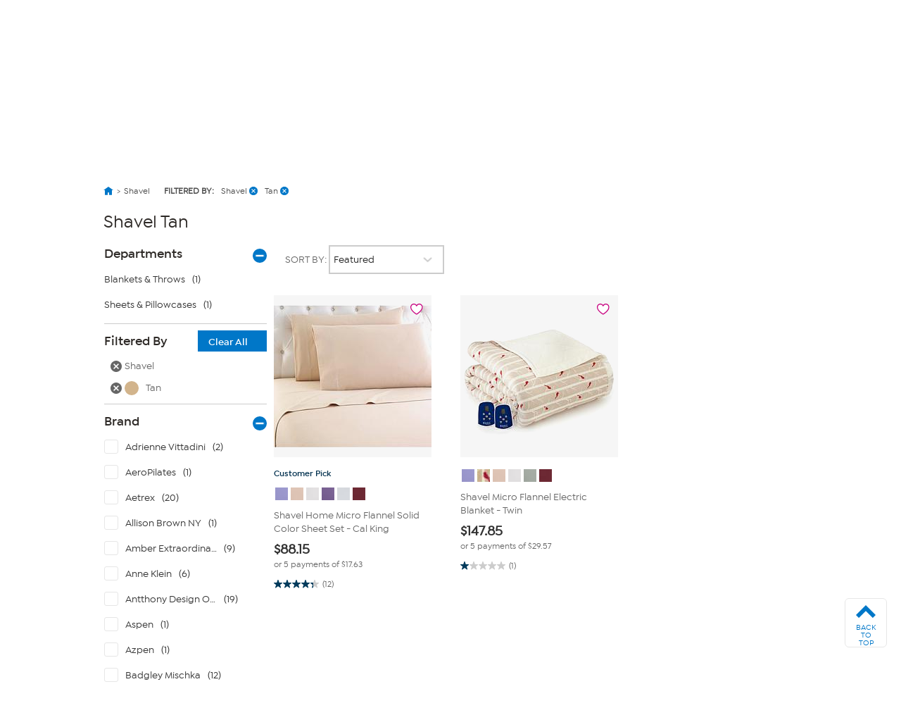

--- FILE ---
content_type: text/html; charset=utf-8
request_url: https://www.hsn.com/shop/shavel-tan/5349-20928
body_size: 81524
content:




<!doctype html>
<!--[if lt IE 7]><html class="no-js lt-ie10 lt-ie9 lt-ie8 lt-ie7" lang="en" xmlns:og=”https://ogp.me/ns#” xmlns:fb=”https://www.facebook.com/2008/fbml”><![endif]-->
<!--[if IE 7]><html class="no-js lt-ie10 lt-ie9 lt-ie8" lang="en" xmlns:og=”https://ogp.me/ns#” xmlns:fb=”https://www.facebook.com/2008/fbml”><![endif]-->
<!--[if IE 8]><html class="no-js lt-ie10 lt-ie9" lang="en" xmlns:og=”https://ogp.me/ns#” xmlns:fb=”https://www.facebook.com/2008/fbml”><![endif]-->
<!--[if IE 9]><html class="no-js lt-ie10" lang="en" xmlns:og=”https://ogp.me/ns#” xmlns:fb=”https://www.facebook.com/2008/fbml”><![endif]-->
<!--[if gt IE 9]><!-->
<html class="no-js" lang="en" xmlns:og="https://ogp.me/ns#" xmlns:fb="https://www.facebook.com/2008/fbml">
<!--<![endif]-->
<head>
    <meta charset="utf-8" />
    <link rel="dns-prefetch" href="https://img.hsni.com">
    <link rel="dns-prefetch" href="https://i01.hsncdn.com">
    <link rel="dns-prefetch" href="https://i02.hsncdn.com">
    <link rel="dns-prefetch" href="https://i03.hsncdn.com">
    <link rel="dns-prefetch" href="https://i04.hsncdn.com">
	<meta name="viewport" content="width=device-width, initial-scale=1">
    <title>Shavel Tan | HSN</title>
    

<link href="https://www.hsn.com/cassette.axd/stylesheet/0b93523617513c0990da02747e8f1553f8dba35b/site.css" type="text/css" rel="stylesheet"/>

    
            <link rel="canonical" href="https://www.hsn.com/shop/shavel-tan/5349-20928" />

    
    
    
            <meta name="format-detection" content="telephone=no" />

        <meta name="al:iphone:url" content="hsnapp://shop/5349-20928/" />
        <meta name="al:iphone:app_store_id" content="324326909" />
        <meta name="al:iphone:app_name" content="HSN shop app" />
        <meta name="al:ipad:url" content="hsnapp://shop/5349-20928/" />
        <meta name="al:ipad:app_store_id" content="408868281" />
        <meta name="al:ipad:app_name" content="HSN for iPad" />
        <meta name="branch:deeplink:$ios_deeplink_path" content="shop/5349-20928" />
        <meta name="branch:deeplink:$android_deeplink_path" content="shop/5349-20928" />

            <meta property="og:title" content="Shavel Tan | HSN" />

    
        <meta property="og:image" content="https://img.hsni.com/images/prod/2014/images/iosHSNFlatWhite_120.jpg" />
        <meta property="og:image:secure_url" content="https://img.hsni.com/images/prod/2014/images/iosHSNFlatWhite_120.jpg" />
        <meta property="og:image:width" content="100" />
        <meta property="og:image:height" content="100" />
            <meta property="og:url" content="https://www.hsn.com/shop/shavel-tan/5349-20928" />

    
    
    
    
            <meta property="fb:app_id" content="215160975166467" />

    
    <link href="https://www.hsn.com/cassette.axd/file/favicon-3e9b01aec443ff44843df31202f8755008c23a3e.ico" rel="shortcut icon" />
    <link href="https://www.hsn.com/cassette.axd/file/apple-touch-icon-57x57-d05493c98548dc286bd544ab3e847f4900acdbf8.png" rel="apple-touch-icon">
    <link href="https://www.hsn.com/cassette.axd/file/apple-touch-icon-72x72-5a717b33f32bddf8e7275acde2b1153a144d9287.png" rel="apple-touch-icon" sizes="72x72">
    <link href="https://www.hsn.com/cassette.axd/file/apple-touch-icon-114x114-e9522fd9143f95e89c8ed6b5c9dd324615d8a8e4.png" rel="apple-touch-icon" sizes="114x114">
    <link href="https://www.hsn.com/cassette.axd/file/apple-touch-icon-120x120-af968907bda9afbe9cfff7bc04e1ebb80a5fb806.png" rel="apple-touch-icon" sizes="120x120">
    <script>
// akam-sw.js install script version 1.3.6
"serviceWorker"in navigator&&"find"in[]&&function(){var e=new Promise(function(e){"complete"===document.readyState||!1?e():(window.addEventListener("load",function(){e()}),setTimeout(function(){"complete"!==document.readyState&&e()},1e4))}),n=window.akamServiceWorkerInvoked,r="1.3.6";if(n)aka3pmLog("akam-setup already invoked");else{window.akamServiceWorkerInvoked=!0,window.aka3pmLog=function(){window.akamServiceWorkerDebug&&console.log.apply(console,arguments)};function o(e){(window.BOOMR_mq=window.BOOMR_mq||[]).push(["addVar",{"sm.sw.s":e,"sm.sw.v":r}])}var i="/akam-sw.js",a=new Map;navigator.serviceWorker.addEventListener("message",function(e){var n,r,o=e.data;if(o.isAka3pm)if(o.command){var i=(n=o.command,(r=a.get(n))&&r.length>0?r.shift():null);i&&i(e.data.response)}else if(o.commandToClient)switch(o.commandToClient){case"enableDebug":window.akamServiceWorkerDebug||(window.akamServiceWorkerDebug=!0,aka3pmLog("Setup script debug enabled via service worker message"),v());break;case"boomerangMQ":o.payload&&(window.BOOMR_mq=window.BOOMR_mq||[]).push(o.payload)}aka3pmLog("akam-sw message: "+JSON.stringify(e.data))});var t=function(e){return new Promise(function(n){var r,o;r=e.command,o=n,a.has(r)||a.set(r,[]),a.get(r).push(o),navigator.serviceWorker.controller&&(e.isAka3pm=!0,navigator.serviceWorker.controller.postMessage(e))})},c=function(e){return t({command:"navTiming",navTiming:e})},s=null,m={},d=function(){var e=i;return s&&(e+="?othersw="+encodeURIComponent(s)),function(e,n){return new Promise(function(r,i){aka3pmLog("Registering service worker with URL: "+e),navigator.serviceWorker.register(e,n).then(function(e){aka3pmLog("ServiceWorker registration successful with scope: ",e.scope),r(e),o(1)}).catch(function(e){aka3pmLog("ServiceWorker registration failed: ",e),o(0),i(e)})})}(e,m)},g=navigator.serviceWorker.__proto__.register;if(navigator.serviceWorker.__proto__.register=function(n,r){return n.includes(i)?g.call(this,n,r):(aka3pmLog("Overriding registration of service worker for: "+n),s=new URL(n,window.location.href),m=r,navigator.serviceWorker.controller?new Promise(function(n,r){var o=navigator.serviceWorker.controller.scriptURL;if(o.includes(i)){var a=encodeURIComponent(s);o.includes(a)?(aka3pmLog("Cancelling registration as we already integrate other SW: "+s),navigator.serviceWorker.getRegistration().then(function(e){n(e)})):e.then(function(){aka3pmLog("Unregistering existing 3pm service worker"),navigator.serviceWorker.getRegistration().then(function(e){e.unregister().then(function(){return d()}).then(function(e){n(e)}).catch(function(e){r(e)})})})}else aka3pmLog("Cancelling registration as we already have akam-sw.js installed"),navigator.serviceWorker.getRegistration().then(function(e){n(e)})}):g.call(this,n,r))},navigator.serviceWorker.controller){var u=navigator.serviceWorker.controller.scriptURL;u.includes("/akam-sw.js")||u.includes("/akam-sw-preprod.js")||u.includes("/threepm-sw.js")||(aka3pmLog("Detected existing service worker. Removing and re-adding inside akam-sw.js"),s=new URL(u,window.location.href),e.then(function(){navigator.serviceWorker.getRegistration().then(function(e){m={scope:e.scope},e.unregister(),d()})}))}else e.then(function(){window.akamServiceWorkerPreprod&&(i="/akam-sw-preprod.js"),d()});if(window.performance){var w=window.performance.timing,l=w.responseEnd-w.responseStart;c(l)}e.then(function(){t({command:"pageLoad"})});var k=!1;function v(){window.akamServiceWorkerDebug&&!k&&(k=!0,aka3pmLog("Initializing debug functions at window scope"),window.aka3pmInjectSwPolicy=function(e){return t({command:"updatePolicy",policy:e})},window.aka3pmDisableInjectedPolicy=function(){return t({command:"disableInjectedPolicy"})},window.aka3pmDeleteInjectedPolicy=function(){return t({command:"deleteInjectedPolicy"})},window.aka3pmGetStateAsync=function(){return t({command:"getState"})},window.aka3pmDumpState=function(){aka3pmGetStateAsync().then(function(e){aka3pmLog(JSON.stringify(e,null,"\t"))})},window.aka3pmInjectTiming=function(e){return c(e)},window.aka3pmUpdatePolicyFromNetwork=function(){return t({command:"pullPolicyFromNetwork"})})}v()}}();</script>
<script type="text/javascript" src="https://www.hsn.com/public/2b24cd0a56d0e375c292600f1aa19c6a760011897611" async ></script><script class="device-information" type="application/json">
        {"Vendor":"Apple","Model":"Macintosh","Version":"10.15.7","OsName":"macOS","ScreenHeight":0,"ScreenWidth":0,"BrowserName":"Chrome","BrowserVendor":"Google","BrowserVersion":"131","LayoutEngine":"Blink","IsMobile":false,"IsSmartPhone":false,"IsTablet":false,"IsTouchScreen":false,"IsCrawler":true,"IsForcedFullSite":false,"IsDistributedCommerce":false,"SupportsHtml5Video":true,"SupportsSvg":true,"IsAppleTv":false,"IsAndroidPhone":false,"IsAndroidTablet":false,"IsIpad":false,"IsIphone":false,"IsWindowsMetro":false,"IsIosAppV2":false,"IsAndroidNativeHomepage":false,"DeviceKey":"D","IsNativeApp":false,"NativeAppVersion":{"Major":0,"Minor":0,"Build":-1,"Revision":-1,"MajorRevision":-1,"MinorRevision":-1},"DisplayOptions":{"Hide":0},"AppCapabilities":[],"IsWin8Metro":false,"NativeAppHeaders":"","IsLocalyticsEnabled":false,"HasNativeSignin":false}
    </script>
    <script>
        var internalRequest = 'False';
        var isWin8Metro = false;
    </script>

<script>!function(e){function n(t){if(r[t])return r[t].exports;var o=r[t]={i:t,l:!1,exports:{}};return e[t].call(o.exports,o,o.exports,n),o.l=!0,o.exports}var t=window.webpackJsonp;window.webpackJsonp=function(r,i,c){for(var a,u,f,s=0,d=[];s<r.length;s++)u=r[s],o[u]&&d.push(o[u][0]),o[u]=0;for(a in i)Object.prototype.hasOwnProperty.call(i,a)&&(e[a]=i[a]);for(t&&t(r,i,c);d.length;)d.shift()();if(c)for(s=0;s<c.length;s++)f=n(n.s=c[s]);return f};var r={},o={39:0};n.e=function(e){function t(){a.onerror=a.onload=null,clearTimeout(u);var n=o[e];0!==n&&(n&&n[1](new Error("Loading chunk "+e+" failed.")),o[e]=void 0)}var r=o[e];if(0===r)return new Promise(function(e){e()});if(r)return r[2];var i=new Promise(function(n,t){r=o[e]=[n,t]});r[2]=i;var c=document.getElementsByTagName("head")[0],a=document.createElement("script");a.type="text/javascript",a.charset="utf-8",a.async=!0,a.timeout=12e4,n.nc&&a.setAttribute("nonce",n.nc),a.src=n.p+""+({0:"easyXDM",1:"WriteReview",2:"WidgetSignin"}[e]||e)+"."+{0:"a7d934e5cae21e4b1bb4",1:"dd44dec93c30f8e37d54",2:"a3e8980b67cdd5d78ab5"}[e]+".js";var u=setTimeout(t,12e4);return a.onerror=a.onload=t,c.appendChild(a),i},n.m=e,n.c=r,n.d=function(e,t,r){n.o(e,t)||Object.defineProperty(e,t,{configurable:!1,enumerable:!0,get:r})},n.n=function(e){var t=e&&e.__esModule?function(){return e.default}:function(){return e};return n.d(t,"a",t),t},n.o=function(e,n){return Object.prototype.hasOwnProperty.call(e,n)},n.p="/bundles/",n.oe=function(e){throw console.error(e),e},n(n.s=0)}({0:function(e,n,t){e.exports=t("2BPP")},"2BPP":function(e,n,t){(function(n){e.exports=n.loadCSS=t("fcwj")}).call(n,t("DuR2"))},DuR2:function(e,n){var t;t=function(){return this}();try{t=t||Function("return this")()||(0,eval)("this")}catch(e){"object"==typeof window&&(t=window)}e.exports=t},fcwj:function(e,n,t){(function(n){/*! loadCSS: load a CSS file asynchronously. [c]2016 @scottjehl, Filament Group, Inc. Licensed MIT */
!function(n){"use strict";var t=function(e,t,r){function o(e){if(a.body)return e();setTimeout(function(){o(e)})}function i(){u.addEventListener&&u.removeEventListener("load",i),u.media=r||"all"}var c,a=n.document,u=a.createElement("link");if(t)c=t;else{var f=(a.body||a.getElementsByTagName("head")[0]).childNodes;c=f[f.length-1]}var s=a.styleSheets;u.rel="stylesheet",u.href=e,u.media="only x",o(function(){c.parentNode.insertBefore(u,t?c:c.nextSibling)});var d=function(e){for(var n=u.href,t=s.length;t--;)if(s[t].href===n)return e();setTimeout(function(){d(e)})};return u.addEventListener&&u.addEventListener("load",i),u.onloadcssdefined=d,d(i),u};e.exports=t}(void 0!==n?n:this)}).call(n,t("DuR2"))}});
//# sourceMappingURL=manifest.6a27958e87ccb8265d3b.js.map</script>
<script src='/bundles/head.2804f5efd5367db124a2.js'></script>








<style type="text/css" id="at-body-style">
    body {
        opacity: 0 !important;
    }
</style>

<script src="/assets/js/HSN/AdobeTarget/VisitorAPI.js"></script>
<script>
    
    setTimeout(function(){
        $('#at-body-style').remove();
    }, 1000);

    var hsnAdobeDataLayer = [{
  "facebook_app_id": "215160975166467",
  "google_analytics_id": "UA-65179481-1",
  "coremetrics_client_id": "90028889",
  "coremetrics_client_url": "ww62.hsn.com",
  "page_type": "Grid",
  "page_name": "Shavel|Tan",
  "site_type": "desktop",
  "site_name": "hsn",
  "device_type": "macOS",
  "sort_by_selection": "default_Sort",
  "current_time": 1768616092752,
  "product_list_name": "Grid",
  "display_page": 0,
  "display_count": 2,
  "display_skip": 0,
  "product_results": "2",
  "product_id": [
    9939615,
    9923388
  ],
  "product_sku": [
    1265815,
    1264857
  ],
  "product_name": [
    "Shavel Home Micro Flannel Solid Color Sheet Set - Cal King",
    "Shavel Micro Flannel Electric Blanket - Twin"
  ],
  "product_brand_attribute": [
    {
      "Name": "Shavel",
      "Id": 20928,
      "ParentId": 1
    }
  ],
  "product_brand_name": [
    "Shavel"
  ],
  "product_brand_id": [
    20928
  ],
  "product_attributes": [
    [
      {
        "Id": 5349
      },
      {
        "Id": 20928
      }
    ]
  ],
  "grid_filters": [
    [
      {
        "Name": "brand",
        "Value": "shavel"
      }
    ],
    [
      {
        "Name": "color",
        "Value": "tan"
      }
    ]
  ],
  "ab_test_value_cms": "TestA",
  "ab_test_value_2": "TestA",
  "error_type": 0,
  "search_category": "Home"
}];

    var hsnAdobeExtraData = {
        isLessman: false
    };
</script>

<script defer src='/bundles/adobe.911ce57bd47309016d9f.js'></script>



<script>(window.BOOMR_mq=window.BOOMR_mq||[]).push(["addVar",{"rua.upush":"false","rua.cpush":"true","rua.upre":"false","rua.cpre":"false","rua.uprl":"false","rua.cprl":"false","rua.cprf":"false","rua.trans":"SJ-c120f765-6c5f-4a63-8165-35925fa413bf","rua.cook":"false","rua.ims":"false","rua.ufprl":"false","rua.cfprl":"true","rua.isuxp":"false","rua.texp":"norulematch","rua.ceh":"false","rua.ueh":"false","rua.ieh.st":"0"}]);</script>
                              <script>!function(a){var e="https://s.go-mpulse.net/boomerang/",t="addEventListener";if("False"=="True")a.BOOMR_config=a.BOOMR_config||{},a.BOOMR_config.PageParams=a.BOOMR_config.PageParams||{},a.BOOMR_config.PageParams.pci=!0,e="https://s2.go-mpulse.net/boomerang/";if(window.BOOMR_API_key="ES2KS-7ZHWV-CJWMG-6EA78-DGF9D",function(){function n(e){a.BOOMR_onload=e&&e.timeStamp||(new Date).getTime()}if(!a.BOOMR||!a.BOOMR.version&&!a.BOOMR.snippetExecuted){a.BOOMR=a.BOOMR||{},a.BOOMR.snippetExecuted=!0;var i,_,o,r=document.createElement("iframe");if(a[t])a[t]("load",n,!1);else if(a.attachEvent)a.attachEvent("onload",n);r.src="javascript:void(0)",r.title="",r.role="presentation",(r.frameElement||r).style.cssText="width:0;height:0;border:0;display:none;",o=document.getElementsByTagName("script")[0],o.parentNode.insertBefore(r,o);try{_=r.contentWindow.document}catch(O){i=document.domain,r.src="javascript:var d=document.open();d.domain='"+i+"';void(0);",_=r.contentWindow.document}_.open()._l=function(){var a=this.createElement("script");if(i)this.domain=i;a.id="boomr-if-as",a.src=e+"ES2KS-7ZHWV-CJWMG-6EA78-DGF9D",BOOMR_lstart=(new Date).getTime(),this.body.appendChild(a)},_.write("<bo"+'dy onload="document._l();">'),_.close()}}(),"".length>0)if(a&&"performance"in a&&a.performance&&"function"==typeof a.performance.setResourceTimingBufferSize)a.performance.setResourceTimingBufferSize();!function(){if(BOOMR=a.BOOMR||{},BOOMR.plugins=BOOMR.plugins||{},!BOOMR.plugins.AK){var e="true"=="true"?1:0,t="",n="clqbd5qxblm2i2lk6coa-f-6e63cc1a2-clientnsv4-s.akamaihd.net",i="false"=="true"?2:1,_={"ak.v":"39","ak.cp":"57452","ak.ai":parseInt("177308",10),"ak.ol":"0","ak.cr":8,"ak.ipv":4,"ak.proto":"h2","ak.rid":"b7b45911","ak.r":44093,"ak.a2":e,"ak.m":"a","ak.n":"essl","ak.bpcip":"18.224.17.0","ak.cport":40468,"ak.gh":"23.33.28.136","ak.quicv":"","ak.tlsv":"tls1.3","ak.0rtt":"","ak.0rtt.ed":"","ak.csrc":"-","ak.acc":"","ak.t":"1768616092","ak.ak":"hOBiQwZUYzCg5VSAfCLimQ==MV6xCyDoD5Z8k5d5JP1PI5kDWA6af5pEJJRO1ZX45lw/RKq2sIM1CEoZO9BHubQ/Iwj4jPbEJCe9XzFmIKnsnwrYHoKtj9TJ+Ir5Ch0l1FOlvJzu30HGom6YcDLpPuEqE/I7DUsBCr//vOGLruKYAkG1Ie3U+zv1qj+PUY/AVTeMRUuXao16e56iIoL7Tpy7sf1cLgKuM1a3SJxtbAX1VMyklgTXO7tpfNNYQb+bxFA8VgBF0eUO0LPfnGHE8DAZN7sOzVffCKvv7NRnXF9KCGsJ6JSiin220Jmjf5hYoBhE66OvNjpstjCrVUgQKyB7Mvgwqxa7s8QjPAkiICyPH/IK9/lL/B+bH4hLvuW0cBoilkEOs6T4Cebvy7sUt50/fdqe+mrcwjzPRo6LWaGSKLyup8y667tog8SRocr/iSs=","ak.pv":"480","ak.dpoabenc":"","ak.tf":i};if(""!==t)_["ak.ruds"]=t;var o={i:!1,av:function(e){var t="http.initiator";if(e&&(!e[t]||"spa_hard"===e[t]))_["ak.feo"]=void 0!==a.aFeoApplied?1:0,BOOMR.addVar(_)},rv:function(){var a=["ak.bpcip","ak.cport","ak.cr","ak.csrc","ak.gh","ak.ipv","ak.m","ak.n","ak.ol","ak.proto","ak.quicv","ak.tlsv","ak.0rtt","ak.0rtt.ed","ak.r","ak.acc","ak.t","ak.tf"];BOOMR.removeVar(a)}};BOOMR.plugins.AK={akVars:_,akDNSPreFetchDomain:n,init:function(){if(!o.i){var a=BOOMR.subscribe;a("before_beacon",o.av,null,null),a("onbeacon",o.rv,null,null),o.i=!0}return this},is_complete:function(){return!0}}}}()}(window);</script></head>
<body class="theme-2d2926 desktop   " id="CmsShops">

    <div class="js-disabled-message">We use JavaScript to create the most functional website possible for our customers. JavaScript enables you to fully navigate and make a purchase on our site. If disabled the content or the functionality of the website can be limited or unavailable. Please enable JavaScript in your browser for the best possible experience. Thank you!</div>
    <div id="server-name" title="WW5F- - 1/16/2026 9:14:52 PM"></div>

    


<header>
    
    
    <!--[if lt IE 7]><p id="unsupported-browser">To take advantage of all HSN.com has to offer, please upgrade your browser to a newer version. You may get the latest here: <a href="https://browsehappy.com/">browsehappy.com</a>.</p><![endif]-->
    
    <div id="navigation-wrapper">
        <a href="#torso" class="skip-link">Skip to Main Content</a>

<nav id="primary-navigation" class="primary-navigation">
    <div class="branch-journeys-top"></div>

<div id="utility-nav-parent" class="wrap">
    <div class="clearfix" id="utility-nav">  
        <div style="float: right; ">


    <!-- Brief:94224 -->

<!-- Empty -->


        </div>
    </div>
</div>
   
    <div class="wrap">
        <div class="clearfix" id="featured-nav">
            <div class="hsn-logo-container">


    <!-- Brief:113162 -->

<style>
#_PageBody #logo { position: inherit !important; }

#primary-navigation .zLogoSmall {
    width: 66px; height: 66px;
    margin-top: 1px;
}
#primary-navigation .sticky-navigation .zLogoSmall {
    width: 44px; height: 44px;
    margin-top: 0px;
}
body#CmsShops #torso #template-product-grid .featured ._hostmain { opacity: 0; }


/* Utility Nav -> zLogoNav */
#utility-nav > div { float: none !important; }
#primary-navigation .zLogoNav {
    float: left;
    margin: 27px 0px 0 16px;
}
#primary-navigation .zLogoNav .zClear {
    clear: both;
}
#primary-navigation .zLogoNav .zText {
    float: left;
    position: relative;
    margin: 0 21px 0 0px;
    padding-bottom: 10px;
    font-size: 16px; line-height: 1.1em; font-family: IsidoraSemibold, "AvalonDemi";
    letter-spacing: 0.2px;
    color: #333;
    cursor: pointer;
}
#primary-navigation .zLogoNav .zText .zArrow {
    display: inline-block;
    width: 5px; height: 5px;
    margin: 0 0 3px 3px;
    transform: rotate(45deg);
    border-bottom: 1px solid #333;
    border-right: 1px solid #333;
}
/* Flyouts */
#primary-navigation .zLogoNav .zFlyout {
    display: none;
    position: absolute; z-index: 1001;
    top: 90%; left: 0%;
    background-color: #fff;
    /* box-shadow: 6px 6px 16px 0 rgba(0,0,0,.2); */
    box-shadow: rgba(0,0,0,0.3) 1px 1px 8px;
    border: solid 1px #e6e6e6;
}
#primary-navigation .zLogoNav .zFlyout .zHamNavLinks {
    width: 200px;
}
#primary-navigation .zLogoNav .zWatch .zFlyout .zHamNavLinks {
    width: 200px;
}

#primary-navigation .zLogoNav .zFlyout .zHamNavLinks .zCol {
    width: 100%;
    padding: 20px 12px;
    box-sizing: border-box;
}
#primary-navigation .zLogoNav .zWatch .zFlyout .zHamNavLinks .zCol {
    width: 100%;
}
#primary-navigation .zHamNavLinks .zLink {
    display: block;
    font-size: 14px;
    line-height: 2.24em;
    font-family: IsidoraMedium, AvalonBook;
    color: #333;
}

/*
#primary-navigation .zLogoNav .zFlyout .zLink {
    display: block;
    padding: 0px 10px;
    font-size: 16px; line-height: 2.3em; font-family: AvalonBook;
    text-decoration: none;
    color: #333;
    border-top: 1px dotted #ddd;
    white-space: nowrap;
}
#primary-navigation .zLogoNav .zFlyout .zLink:first-child { border-top: 0px solid #ddd; }
#primary-navigation .zLogoNav .zFlyout .zLink:hover {
    color: #fff;
    background-color: #0077c8;
}
*/

/* Sticky */
nav#primary-navigation .sticky-navigation  .sticky-logo-container .Logo {
    margin: 0 19px 0 0;
}
nav#primary-navigation .sticky-navigation #hamburger-open {
    margin: 0 36px 0 0;
}
nav#primary-navigation .sticky-navigation .zLogoNav {
    margin: 13px 10px 0 0;
}
nav#primary-navigation .sticky-navigation #hamburger-open #hamburger-holder .hamburger-cell li:hover,
nav#primary-navigation .sticky-navigation #hamburger-open #hamburger-holder .hamburger-cell li.active {
    background: #0077c8;
}

/* Settings for 1280px */
@media only screen and (min-width: 1300px) {
    /* Sticky */
    nav#primary-navigation .sticky-navigation .zLogoNav {
        margin: 13px 0 0 0;
    }
}
  
#account-dropdown #account-menu-container .sub-menu li a {
    font-family: IsidoraMedium, Avalonmedium;
}
</style>

<div class="Logo" style="float: left;">
    <a href="/" id="logo" title="Visit the HSN Homepage" manual_cm_re="header-_-logo-_-hsn">
        <!-- <img class="zLogoLarge" data-src="//i01.hsncdn.com/orig/globalnav_V2_40years.gif" alt="" width="207" height="87" border="0"> -->
        <svg class="zLogoSmall" viewbox="0 0 45 45" version="1.1" xmlns="http://www.w3.org/2000/svg" xmlns:xlink="http://www.w3.org/1999/xlink">
            <!-- Generator: sketchtool 39.1 (31720) - http://www.bohemiancoding.com/sketch -->
            <defs>
                <polygon id="path-1" points="43.5273631 0.00541133915 0 0.00541133915 0 43.5360974 43.5273631 43.5360974 43.5273631 0.00541133915"></polygon>
            </defs>
            <g id="Page-1" stroke="none" stroke-width="1" fill="none" fill-rule="evenodd">
                <g id="StickyNav" transform="translate(-17.000000, -9.000000)">
                    <g id="Logo/Search/Account/Bag" transform="translate(-21.000000, -10.000000)">
                        <g id="Logo" transform="translate(38.000000, 19.000000)">
                            <g id="Group-3" transform="translate(0.000000, 0.129797)">
                                <mask id="mask-2" fill="white">
                                    <use xlink:href="#path-1"></use>
                                </mask>
                                <g id="Clip-2"></g>
                                <path d="M21.7649361,0.00514008021 C33.7850981,0.00514008021 43.5273631,9.74672693 43.5273631,21.7696015 C43.5273631,33.7904416 33.7850981,43.5360974 21.7649361,43.5360974 C9.7427397,43.5360974 -0.000203444209,33.7904416 -0.000203444209,21.7696015 C-0.000203444209,9.74672693 9.7427397,0.00514008021 21.7649361,0.00514008021" id="Fill-1" fill="#0077c8" mask="url(#mask-2)"></path>
                            </g>
                            <polygon id="Fill-4" fill="#FEFEFE" points="14.7861216 27.7337041 14.7861216 16.8474045 14.5514826 16.8474045 12.5584075 16.8474045 12.5584075 21.0200452 5.83728905 21.0200452 5.83728905 16.8474045 3.6116094 16.8474045 3.6116094 27.7337041 5.83728905 27.7337041 5.83728905 23.1114517 12.5584075 23.1114517 12.5584075 27.7337041"></polygon>
                            <path d="M27.3361202,24.6290099 C27.5171855,21.5237731 23.6436078,21.1602861 21.5766146,21.0022778 C19.4078993,20.837488 18.5256296,20.4875639 18.6042947,19.6385234 C18.6917757,18.7087834 20.3823971,18.2991824 21.5833961,18.3602156 C23.1112621,18.4368463 24.1196672,18.5623036 25.7838408,19.6629367 C25.7838408,19.6629367 26.3453469,18.9339283 26.9427947,18.2076325 C24.8934334,16.6824791 22.7918547,16.5095515 21.5677987,16.4898852 C20.6516216,16.4803912 16.4349013,16.6485717 16.3894654,19.7822907 C16.346064,22.6433944 20.1674244,22.9519514 21.5528795,23.1323386 C22.5626409,23.2625429 25.0833146,23.3269669 25.0833146,24.4845645 C25.0833146,25.5573936 23.0536196,26.0314186 21.5861087,25.9324091 C19.3502568,25.7805041 18.4788375,25.0664149 17.3700665,23.9467936 C16.8058479,24.5476322 15.9744393,25.3865005 15.9744393,25.3865005 C17.220196,26.8133225 19.4316345,27.920059 21.5528795,28.0000804 C22.7613381,28.0428037 27.1570893,27.7749355 27.3361202,24.6290099" id="Fill-6" fill="#FEFEFE"></path>
                            <path d="M38.0142963,27.6966095 L39.9402348,27.6966095 L39.9402348,16.8679524 L39.7076303,16.8679524 L37.7335433,16.8679524 L37.7335433,24.1098881 C37.0133508,23.3123868 31.1812835,16.8679524 31.1812835,16.8679524 L28.7514815,16.8679524 L28.7514815,27.6966095 L30.9093464,27.6966095 L30.9093464,19.7765264 C31.6417456,20.5909814 38.0142963,27.6966095 38.0142963,27.6966095" id="Fill-8" fill="#FEFEFE"></path>
                        </g>
                    </g>
                </g>
            </g>
        </svg>
    </a>
</div>

<div class="zLogoNav">
  <!--
    <div class="zShop zText">
        Shop <div class="zArrow"></div>
        
        <div class="zFlyout">
            <div class="zHamNavLinks">
                <div class="zCol">
                    <!-- <div class="zHeaderDiv">
                        <a class="zHeader" href="/shop/bed-and-bath/ho0001"
                            manual_cm_re="topnav-_-home-_-bedbath" manual_cm_sp="topnav-_-home-_-bedbath">
                            Bed & Bath</a>
                    </div> -->
        <!--            
                    <a class="zLink" href="/todays-special"
                        manual_cm_re="header-_-Shoputilitynav-_-todaysspecial" manual_cm_sp="header-_-Shoputilitynav-_-todaysspecial">
                        Today's Special</a>
                    <a class="zLink" href="/watch/items-recently-aired"
                        manual_cm_re="header-_-Shoputilitynav-_-hsnitemsrecentlyaired" manual_cm_sp="header-_-Shoputilitynav-_-hsnitemsrecentlyaired">
                        Recently Aired</a>
                    <a class="zLink" href="/shop/deals/dc"
                        manual_cm_re="header-_-Shoputilitynav-_-deals" manual_cm_sp="header-_-Shoputilitynav-_-deals">
                        Deals</a>
                    <a class="zLink" href="/shop/hot-items/8413"
                        manual_cm_re="header-_-Shoputilitynav-_-hotitems" manual_cm_sp="header-_-Shoputilitynav-_-hotitems">
                        Hot Items</a>
                    <a class="zLink" href="/shop/great-finds/14254"
                        manual_cm_re="header-_-Shoputilitynav-_-greatfinds" manual_cm_sp="header-_-Shoputilitynav-_-greatfinds">
                        Great Finds</a>
                    <a class="zLink" href="/shop/clearance/4525"
                        manual_cm_re="header-_-Shoputilitynav-_-clearance" manual_cm_sp="header-_-Shoputilitynav-_-clearance">
                        Clearance</a>
                    <a class="zLink" href="/store-directory"
                        manual_cm_re="header-_-Shoputilitynav-_-alldepartments" manual_cm_sp="header-_-Shoputilitynav-_-alldepartments">
                        All Departments</a>
                    <a class="zLink" href="/brands"
                        manual_cm_re="header-_-Shoputilitynav-_-allbrands" manual_cm_sp="header-_-Shoputilitynav-_-allbrands">
                        All Brands</a>
                </div>
            </div>
        </div>
        
    </div> 
    -->
    <!-- CMS 113162 -->
    <div class="zWatch zText">
        Watch <div class="zArrow"></div>
        
        <div class="zFlyout">
            <div class="zHamNavLinks">
                <div class="zCol">
                    <h3 style="color: #003B5C;">HSN</h3>
                    <a class="zLink" href="/watch/live" manual_cm_re="header-_-Watchutilitynav-_-hsnlive">
                        HSN Live</a>
                    <a class="zLink" href="/watch/program-guide" manual_cm_re="header-_-Watchutilitynav-_-hsnprogramguide">
                        HSN Program Guide</a>
                    <a class="zLink" href="/watch/items-recently-aired" manual_cm_re="header-_-Watchutilitynav-_-hsnitemsrecentlyaired">
                        HSN Items Recently Aired</a>

                    <hr style="display: block !important; color: #ccc; size: 1px; margin: 5% 0% 5% 0%;">

                    <h3 style="color: #003B5C;">HSN2</h3>
                    <a class="zLink" href="/watch/live?network=4" manual_cm_re="header-_-Watchutilitynav-_-hsn2live">
                        HSN2 Live</a>
                    <a class="zLink" href="/watch/program-guide?network=4" manual_cm_re="header-_-Watchutilitynav-_-hsn2programguide">
                        HSN2 Program Guide</a>
                    <a class="zLink" href="/watch/items-recently-aired?network=4" manual_cm_re="header-_-Watchutilitynav-_-hsn2itemsrecentlyaired">
                        HSN2 Items Recently Aired</a>

                    <hr style="display: block !important; color: #ccc; size: 1px; margin: 5% 0% 0% 0%;">    
                    
                    <a class="zLink" href="/watch/channel-finder" manual_cm_re="header-_-Watchutilitynav-_-channelfinder">
                        Channel Finder</a>
                    <a class="zLink" href="/content/SH0WH0STS/236" manual_cm_re="header-_-Watchutilitynav-_-showhosts">
                        Show Hosts</a>
                    <a class="zLink" href="/shop/hosts-closet/19768" manual_cm_re="header-_-Watchutilitynav-_-hostscloset">
                        Hosts' Closet</a>
                    <a class="zLink" href="https://plus.qvc.com/portals/hsn-screen" manual_cm_re="header-_-Watchutilitynav-_-hsnplus" target="_blank">
                        HSN+</a>
                </div>
                
          <!--<div class="zCol">
                   
            
          <a class="zLink" href="/shop/daily-deals-and-fall-finds/21457"
                        manual_cm_re="header-_-Watchutilitynav-_-DailyDeals">
                       Daily Deals</a>
          <a class="zLink" href="/shop/late-night-bytes-top-tech/22061"
                        manual_cm_re="header-_-Watchutilitynav-_-LateNightBytes">
                        Late-Night Bytes</a>
          <a class="zLink" href="/shop/adams-open-house/20014"
                        manual_cm_re="header-_-Watchutilitynav-_-adamsopenhouse">
                       Adam's Open House</a>
          
          <a class="zLink" href="/shop/welcome-home-with-alyce/20083"
                        manual_cm_re="header-_-Watchutilitynav-_-welcomehome">
                        Welcome Home with Alyce</a>
          <a class="zLink" href="/shop/what-a-girl-wants/20408"
                        manual_cm_re="header-_-Watchutilitynav-_-WhataGirlWants">
                        What a Girl Wants</a>
          <a class="zLink" href="/shop/wake-up-beautiful/20068"
                        manual_cm_re="header-_-Watchutilitynav-_-wakeupbeautiful">
                        Wake Up Beautiful</a>
          
          <a class="zLink" href="/shop/beauty-report/9163"
                        manual_cm_re="header-_-Watchutilitynav-_-beautyreport">
                        Beauty Report</a>
          <a class="zLink" href="/shop/obsessed-with-style/20015"
                        manual_cm_re="header-_-Watchutilitynav-_-obsessedwithstyle">
                        Obsessed with Style</a>
            <a class="zLink" href="/shop/marlawynne/6555"
                        manual_cm_re="header-_-Watchutilitynav-_-marlawynne">
                        Marla Wynne Wednesday's</a>
<a class="zLink" href="/shop/the-list/12107"
                        manual_cm_re="header-_-Watchutilitynav-_-list">
                        The List with Debbie D</a>
<a class="zLink" href="/shop/g-by-giuliana/9357"
                        manual_cm_re="header-_-Watchutilitynav-_-g-by-giuliana">
                        Gotta See G by Giuliana Rancic</a>
         
          <a class="zLink" href="/shop/shannons-in-the-house/20252"
                        manual_cm_re="header-_-Watchutilitynav-_-shannonsinthehouse">
                        Shannon's in the House</a>
          <a class="zLink" href="/shop/shannons-in-the-kitchen/19407"
                        manual_cm_re="header-_-Watchutilitynav-_-shannonsinthekitchen">
                        Shannon's in the Kitchen</a>
          
          <a class="zLink" href="/shop/diane-gilman/88?view=all"
                        manual_cm_re="header-_-Watchutilitynav-_-fashionfridaysDG2">
                        Fashion Fridays with DG2</a> 
          <a class="zLink" href="/shop/fashion-fridays/21843"
                        manual_cm_re="header-_-Watchutilitynav-_-fashionfridaysamy">
                        Fashion Fridays with Amy</a>    
          
          <a class="zLink" href="/shop/saturday-morning/19251"
                        manual_cm_re="header-_-Watchutilitynav-_-saturdaymorning">
                       Saturday Morning</a>
         <a class="zLink" href="/shop/now-thats-clever-with-guy/19986"
                        manual_cm_re="header-_-Watchutilitynav-_-nowthatscleverwithguy">
                        Now That's Clever with Guy</a>
       
          <a class="zLink" href="/shop/hsn-today/22202"
                        manual_cm_re="header-_-Watchutilitynav-_-hsntoday">
                        HSN Today with Tina and Ty</a>  

                </div>-->
            </div>
        </div>
        
    </div>
    
    <div class="zConnect zText">
        Connect <div class="zArrow"></div>
        
        <div class="zFlyout">
            <div class="zHamNavLinks">
                <div class="zCol">
                    <!--<a class="zLink" href="https://blogs.hsn.com/"
                        manual_cm_re="header-_-Connectutilitynav-_-blogthebuzz">
                        Blog - The Buzz</a>-->
                    <a class="zLink" href="https://community.hsn.com/" manual_cm_re="header-_-Connectutilitynav-_-community">
                        Community</a>
                    <a class="zLink" href="https://arcade.hsn.com/" manual_cm_re="header-_-Connectutilitynav-_-arcade">
                        Arcade by Arkadium</a>
                    <!--<a class="zLink" href="/content/HSN_Everywhere/434"
                        manual_cm_re="header-_-Connectutilitynav-_-hsneverywhere">
                        HSN Everywhere</a>-->
                    <!--
          <a class="zLink" href="https://hsnnow.hsn.com"
                        manual_cm_re="header-_-Connectutilitynav-_-hsnnow">
                        HSN Now</a>
          -->
           <a class="zLink" href="https://www.hsncreators.com/" manual_cm_re="header-_-Connectutilitynav-_-HSNfluencer">
                        HSNfluencer</a>
                    <a class="zLink" href="/content/SocialHub/332" manual_cm_re="header-_-Connectutilitynav-_-getsocial">
                        Share Your Style</a>
                    <!--<a class="zLink" href="/faqs"
                        manual_cm_re="header-_-Connectutilitynav-_-customerservice">
                        Customer Service</a>-->
                </div>
            </div>
        </div>
        
    </div>
    
    <div class="zClear"></div>
</div>

<script>
    (function($){
        $("#primary-navigation").addClass("v3");
        
        if(jQuery('body').attr('id') === '_PageBody') {
            var head = document.getElementsByTagName('head')[0];
            var script = document.createElement('script');
            script.type = 'text/javascript';
            script.src = '/assets/js/HSN/Service/CommerceService.js';
            head.appendChild(script);
        }
        
        //load the logo gif on doc ready as requested
        $(document).ready(function(){
            //$('img.zLogoLarge').attr('src',$('img.zLogoLarge').data('src'));
        });
        
        // Dropdowns
        // Move the dropdowns outside of the logo container
        $(".hsn-logo-container").after( $(".zLogoNav") );
        
        // Add a new container to sticky nav, and copy utility nav into it
        var stickyUtilNav = $("<div class='sticky-utilitynav-container' />").append( $(".zLogoNav").clone() );
        
        $(".sticky-department-container").after(stickyUtilNav);
        
        function zDropdown(target, parentClass) {
            var _this = this;
            this.target = $(target);
            this.flyout = this.target.find(".zFlyout");
            this.timeout;
            
            this.touchHandler = function(e) {
                var cur = $(e.target);
                
                if (!cur.parents(parentClass).length) {
                    _this.hideFlyouts();
                    $(document).off("touchstart.zLogoNavRollovers");
                }
            }
            this.showFlyout = function() {
                _this.hideFlyouts();
                _this.flyout.show();
            }
            this.hideFlyouts = function() {
                $(parentClass + " .zFlyout").hide();
            }
            
            this.target
                .on("mouseenter", function(e) {
                    clearTimeout(_this.timeout);
                    _this.showFlyout();
                })
                .on("mouseleave", function(e) {
                    _this.timeout = setTimeout(function(){
                        _this.flyout.hide();
                    }, 250);
                })
                .on("touchstart", function(e) {
                    _this.target.off("mouseenter mouseleave");
                    
                    if ( !_this.flyout.is(":visible") ) {
                        e.preventDefault(); e.stopPropagation();
                        _this.showFlyout();
                        $(document).on("touchstart.zLogoNavRollovers", _this.touchHandler);
                    }
                })
            
            return this;
        }
        
        $(".zLogoNav").find(".zShop, .zWatch, .zConnect").each(function(){ new zDropdown(this, ".zLogoNav") });
        
    })(jQuery);
</script>


            </div>
            <div class="search-container">
                <div id="searchbar-v3">
<div class="clearfix flyout-container" id="search-form">
    <form action="/search" method="get" style="max-height:21px">
        <label for="search-input">Search</label>
        <div class="search-container">
            <input autocomplete="off" role="combobox" aria-autocomplete="list" aria-expanded="false" aria-controls="Unx-autosuggestion-container" id="search-input" name="query" class="border-bottom:none !important" placeholder="Search by item # or keyword" type="search">
        </div>
        <input id="search-submit" type="submit" tabindex="0" value="Search" style="visibility:collapse" manual_cm_re="header-_-search-_-NA" manual_cm_sp="header-_-search-_-NA">
        <span role="status" aria-live="polite" aria-atomic="true" class="visuallyhidden" id="search-results-live"></span>
    </form>
    <div class="flyout" tabindex="0">
        <span class="close ir">Close</span>
    </div>
</div>

                </div>
            </div>
            


    <!-- Brief:56883 -->

<!-- Empty -->


            <div class="global-icons-container">
<div id="global-header-functions" class="v3">
    <ul role="group">
        <li>
            <div class="account-menu-container">
<div id="account-dropdown" class="close" tabindex="-1">
    <div id="account-menu-container">
        <div class="alerts-indicator main-alerts"></div>
        <a class="account-btn account" href="#" tabindex="0" data-cs-mask role="button" aria-expanded="false">
            <div class="message">Hi, Guest</div>
            <div class="sub-text">
                <span class="sub-message">Sign In</span>
                <div class="arrow">
                    <div class="marks"></div>
                </div>
            </div>
        </a>
        
        <div class="sub-menu">
            <ul class="hot-state">
                <li><a href="/myaccount/order-status" manual_cm_sp="header-_-myaccount-_-orderstatus" manual_cm_re="header-_-myaccount-_-orderstatus">order status</a></li>
                <li><a href="/myaccount/flexpay-manager" manual_cm_sp="header-_-myaccount-_-flexpaymanager" manual_cm_re="header-_-myaccount-_-flexpaymanager">flexpay manager</a></li>
                <li><a href="/myaccount/autoship" manual_cm_sp="header-_-myaccount-_-autoshipmanager" manual_cm_re="header-_-myaccount-_-autoshipmanager">Auto-Ship&reg; Manager</a></li>
                <li><a href="/myaccount/update" manual_cm_sp="header-_-myaccount-_-accountupdates" manual_cm_re="header-_-myaccount-_-accountupdates">account updates</a></li>
                <li><a href="/profile?selectedTab=profile-favorites" manual_cm_sp="header-_-myaccount-_-favorites" manual_cm_re="header-_-myaccount-_-favorites">favorites</a></li>
                <li class="alerts"><div class="alerts-indicator"><div class="alert-count">0</div></div><a href="/myaccount/alerts" manual_cm_sp="header-_-myaccount-_-alerts" manual_cm_re="header-_-myaccount-_-alerts">alerts</a></li>
                <li class="kash"><div class="alerts-indicator"><div class="alert-count">0</div></div><a href="/myaccount/spendablekash" manual_cm_sp="header-_-myaccount-_-spendablekash" manual_cm_re="header-_-myaccount-_-spendablekash" >Coupons & Ka$H</a></li>
                <li><a href="/content/HSNCards/67" manual_cm_sp="header-_-myaccount-_-hsncard" manual_cm_re="header-_-myaccount-_-hsncard"><span class="hsn-uppercase">hsn</span> card</a></li>
                <li><a href="/signout" manual_cm_sp="header-_-myaccount-_-signout" manual_cm_re="header-_-myaccount-_-signout">sign out</a></li>
            </ul>
            <ul class="cold-state">
                <li><a href="/signin" manual_cm_sp="header-_-myaccount-_-signin" manual_cm_re="header-_-myaccount-_-signin">sign in</a></li>
                <li><a href="/account/create" manual_cm_sp="header-_-myaccount-_-createanaccount" manual_cm_re="header-_-myaccount-_-createanaccount">create account</a></li>
                <li><a href="/myaccount/single-order" manual_cm_sp="header-_-myaccount-_-singleorder" manual_cm_re="header-_-myaccount-_-singleorder">single order lookup</a></li>
            </ul>
        </div>
    </div>
</div>

            </div>
        </li>
        <li>
            <a class="favorite-heart-btn" href="/profile?selectedTab=profile-favorites" manual_cm_sp="header-_-favorites-_-NA" manual_cm_re="header-_-favorites-_-NA"
               title="Manage your favorite items at HSN" aria-label="My Favorites" focusable="false">
<div class="favorite-heart-image">
    <svg class="svg-favorite-heart" width="32px" height="27px" viewBox="0 0 32 27" aria-hidden="true" focusable="false">
        <title>Favorite Icon</title>
        <desc>An icon that is a red heart.</desc>
        <g stroke="none" stroke-width="1" fill="none" fill-rule="evenodd">
            <g transform="translate(-917.000000, -87.000000)" fill="#0077c8">
                <g transform="translate(18.000000, 57.000000)">
                    <g transform="translate(899.000000, 30.000000)">
                        <path d="M24.5937355,1.21080668e-06 C21.8009021,0.00199338245 19.942513,0.862611534 18.3865058,1.91846251 C16.941792,2.89861096 16.0073478,3.90266547 16.0010481,3.91063416 C15.9926487,3.9006733 15.0603043,2.89861096 13.6155905,1.91846251 C12.0616832,0.862611534 10.2011942,0.00199338245 7.40836084,1.21080668e-06 C4.6134276,-0.00199096084 -0.00419688665,2.45435668 2.86276923e-06,7.2873651 C2.86276923e-06,12.1243579 3.99606443,16.3298322 6.58520995,18.7483286 C9.17225559,21.1648328 15.7322642,26.4082286 16.0010481,26.4082286 C16.2698321,26.4082286 22.8319406,21.1648328 25.4168863,18.7483286 C28.0060319,16.3298322 32.0020934,12.1223657 31.9999936,7.2873651 C32.0062932,2.45435668 27.3886687,-0.00199096084 24.5937355,1.21080668e-06 L24.5937355,1.21080668e-06 Z" id="favoriteHeart_Active"></path>
                    </g>
                </g>
            </g>
        </g>
    </svg>
</div>

                <span class="header-icon-label">favorites</span>
            </a>
        </li>

        <li id="shopping-bag-flyout" class="shopping-bag-flyout flyout-container">
            <div>
                <a href="/checkout/bag" class="drawer-trigger-shopping-bag" manual_cm_re="BagFlyout-_-BagLink-_-Icon" manual_cm_sp="BagFlyout-_-BagLink-_-Icon"
                   role="link" tabindex="0" aria-labelledby="bag-item-count">

                    <div id="bag-item-count" class="bag-item-count">&nbsp;</div>
<svg class="svg-bag-icon" xmlns="http://www.w3.org/2000/svg" xmlns:xlink="http://www.w3.org/1999/xlink" width="30px" height="30px" viewBox="0 0 30 30" aria-hidden="true" focusable="false">
    <title>Bag Icon</title>
    <desc>An icon that looks like a shopping bag.</desc>
    <path fill="#0077C8" shape-rendering="optimizeQuality" d="M29.94 28.753L26.757 8.311c-.073-.465-.526-.811-1.061-.811h-4.283V5.625C21.413 2.523 18.532 0 14.989 0c-3.543 0-6.424 2.523-6.424 5.625V7.5H4.283c-.536 0-.989.346-1.061.81L.01 28.937c-.042.268.05.539.253.742.205.205.498.322.808.322h27.858c.591 0 1.07-.42 1.07-.938a.835.835 0 0 0-.06-.309zM10.706 5.625c0-2.068 1.921-3.75 4.283-3.75s4.283 1.682 4.283 3.75V7.5h-8.566V5.625z"/>
</svg>

                    <span class="header-icon-label">my bag</span>

                </a>
                <div id="shopping-bag-arrow">
                    <button class="topnav-arrow-button" aria-label="My Bag Summary" role="button" aria-expanded="false">
                        <div class="topnav-arrow"></div>
                    </button>
                </div>
            </div>
            <div class="flyout">
                <div class="bag-container" ></div>
            </div>
        </li>
    </ul>
</div>
            </div>
        </div>
    </div>
    <div class="department-container">
        <div id="stores-nav">
            <div id="nav-content">
<div id="hamburger-open">
    <div id="hamburger-open-button">

    <!-- Brief:71412 -->

<style>
	#hamburger-open-button #hamburger-helper > div { display: inline-block;vertical-align: middle;position: relative; }
	#hamburger-open-button #hamburger-helper ._bar { height: 44px; width: 36px; font-size: 0; white-space: nowrap; }
	#hamburger-open-button #hamburger-helper ._bar > div { display: inline-block; width: 100%; vertical-align: middle; }
	#hamburger-open-button #hamburger-helper ._bar::before {
		content: "";
		display: inline-block;
		position: relative;
		height: 100%;
		width: 0;
		vertical-align: middle;
	}
	#hamburger-open-button #hamburger-helper ._bar > div > span {
		display: block;
		background-color:#333333;
		width: 72%;
		height: 4px;
		margin: 0 auto 5px;
		vertical-align: middle;
	}
	#hamburger-open-button #hamburger-helper ._bar > div > span:last-child { margin-bottom: 0; }
</style>

<div id="hamburger-helper">
	<div class="_bar">
		<div>
			<span></span>
			<span></span>
			<span></span>
		</div>
	</div>
</div>

</div>
    <div id="hamburger-holder">
        <div id="hamburger">
            <div class="left">
                <div class="hamburger-cell">


    <!-- Brief:137440 -->

<style type="text/css">
  /* Fix for rogue semicolon */
  #primary-navigation #hamburger .left .hamburger-cell:first-child { font-size: 0px; }

  /* Leftover quick fixes */
  #primary-navigation { padding-top: 2px !important; }

  /* Styles to remove existing styles */
  #hamburger-open #hamburger-holder #hamburger { padding: 0px; }
  .zHamNav > ul > li { float: none !important; }

  /* Main Nav promos (text on right) */
  #primary-navigation .zHeaderPromo {
    margin: 0px 18px;
  }
  #primary-navigation .zHeaderPromo .zLink {
    display: block;
    font-size: 14px; line-height: 3.1em; font-family: IsidoraMedium, AvalonMedium;
    text-transform: uppercase;
    color: #333;
    text-decoration:none;
  }

  /* Main hamburger nav */
  #primary-navigation .zHamNav { width: 180px; }
  #primary-navigation .zHamNav > ul {}
  #primary-navigation .zHamNav > ul > li {
    width: 92%;
    padding: 0% 4%;
  }
  #primary-navigation .zHamNav > ul > li:hover {
    background-color: #0077c8;
  }
  #primary-navigation .zHamNav > ul > li > a {
    display: block;
    font-size: 16px; line-height: 2.3em; font-family: IsidoraMedium, AvalonBook;
    text-decoration: none;
    color: #333;
    margin-left: 3px;
  }
  #primary-navigation .zHamNav > ul > li:hover > a {
    color: #fff;
  }
  #primary-navigation .zHamNav .zSpacer {
    width: 100%; height: 0px;
    border-bottom: 1px dotted #ddd;
  }
  #primary-navigation .zHamNav > ul > li span.semi_ts {
    display: inline-block;
    color: #960051;
    font-family: isidorabold, avalonbold;
  }
  #primary-navigation .zHamNav > ul > li span.med_ts {
    display: inline-block;
    color: #960051;
    font-family: isidorabold, avalonbold;
  }
  nav#primary-navigation .zHeaderV4_Nav ul li.zHidden,
  nav#primary-navigation .zHamNav ul li.zHidden {
    display: none;
  }
  
  #primary-navigation .zHeaderV4_Nav > ul > li span.med_ts, #primary-navigation .zHeaderV4_Nav > ul > li span.semi_ts {
    display:none; 
  }

  /* Main nav promos */
  #primary-navigation .zHamPromo { width: 180px; }

  /* Flyouts */
  #primary-navigation .zHamNavLinks { width: 600px; }
  #primary-navigation .zHamNavLinks.z4Col { width: 800px; }
  #primary-navigation .zHamNavLinks .zCol {
    width: 30%;
    padding: 1.6%;
    float: left;
  }
  #primary-navigation .zHamNavLinks.z4Col .zCol {
    width: 22.5%;
    padding: 1.2%;
  }
  #primary-navigation .zHamNavLinks .zHeaderDiv {
    position: relative;
    /*border-bottom: 1px solid #0077c8;*/
    margin: 20px 0px 5px 0px;
  }
  #primary-navigation .zHamNavLinks .zHeaderDiv:first-child { margin-top: 0px; }
  #primary-navigation .zHamNavLinks .zHeader {
    display: block;
    width: 100%;
    font-size: 14px;
    line-height: 1.1em;
    font-family: IsidoraSemibold, AvalonDemi;
    color: #0077c8;
    margin-bottom: 9px;
    text-decoration:none;
  }
  #primary-navigation .zHamNavLinks a.zHeader::after,
  #primary-navigation .zHamShortcuts .zLink::after {
    content: "\20\003e";
    font-family: consolas, monospace;
    font-size: 1.3em;
  }
  #primary-navigation .zHeaderV3_Nav .zMoreLink a::after {
    content: "\003e";
    font-family: consolas, monospace;
    font-size: 1.3em;
    margin-left: 12px;
  }
  #primary-navigation .zHamNavLinks .zSeeAll {
    /*display: block;*/
    display: none;
    position: absolute;
    right: 0px; bottom: 9px;
    width: 25%;
    font-size: 12px; line-height: 1.4em; font-family: IsidoraMedium, AvalonBook;
    color: #0077c8;
  }
  #primary-navigation .zHamNavLinks .zLink {
    display: block;
    font-size: 14px; line-height: 2.14em; font-family: IsidoraMedium, AvalonBook;
    color: #333;
  }

  #primary-navigation .zHamNavLinks .zClear { clear: both; }

  /* Shortcut links */
  #primary-navigation .zHamShortcuts {
    width: 100%;
    margin-bottom: 5px;
  }
  #primary-navigation .zHamShortcuts .zCell {
    float: left;
  }
  #primary-navigation .zHamShortcuts .zTopBorder {
    width: 97%; height: 1px;
    margin: 10px 1.5% 10px 1.5%;
    margin-bottom: 10px;
    /*border-top: 1px dotted #ccc;*/
    border-top: 1px solid #999;
  }
  #primary-navigation .zHamShortcuts .zLink {
    font-size: 14px; line-height: 2.4em; font-family: IsidoraMedium, AvalonMedium;
    text-transform: uppercase;
    color: #333;
    margin-right: 3px;
    text-decoration:none;
  }
  #primary-navigation .zHamShortcuts .zBull { display: none; margin-top: -2px; }

  #primary-navigation .zHamShortcuts .zClear { clear: both; }
  nav#primary-navigation.v4 .zHeaderV4_Nav li.mNew, nav#primary-navigation.v4 .zHeaderV4_Nav .zSpacer.mNew {display: none;}
  /* Flyout Promos */
  #primary-navigation .zHamStorePromo {
    margin: 8px 5px 2px 0px;
  }
  #primary-navigation .CarouselCard-Flyout { border-color: #999; }
  /* Community Fix */
  #lia-body #featured-nav > div {
    visibility: visible !important;
  }
  /* Hamburger padding */
  #hamburger-open #hamburger-holder #hamburger-storefront-flyout:not(:empty) { padding: 5px 0 !important; }
  #hamburger-open #hamburger-holder #hamburger-storefront-flyout:not(:empty) .bottom,
  #hamburger-open #hamburger-holder #hamburger-storefront-flyout:not(:empty) .top { padding: 0 5px !important; }
  nav#primary-navigation .sticky-navigation #hamburger-open #hamburger-holder .hamburger-cell li.dNew{display: none;}
  
  /* ADA arrow styles on Tab Nav HDO-1617*/

  .topnav-arrow-button{
    height: 10px;
    display: flex;
    margin: 0 auto;
    justify-content: center;
    background: none;
    border: none;
    margin-top: -10px;
    width: 100%;
  }
  .zHeaderV4_Nav > ul > li > a {
    line-height: 1.4em;
  }
  button > .topnav-arrow{
    display: none;
    width: 5px;
    height: 5px;
    margin: 0;
    transform: rotate(45deg);
    border-bottom: 1px solid #333;
    border-right: 1px solid #333;
  }
  button:focus > .topnav-arrow{
    display:inline-block !important;
  }
  .topnav-arrow-button:focus-within{
    visibility: visible;
  }
  button > .arrow-down{
    border-bottom: 1px solid #333;
    border-right: 1px solid #333;
    border-top: none;
    border-left: none;
  } 
  button > .arrow-up{
    border-bottom: none;
    border-right: none;
    border-top: 1px solid #333;
    border-left:1px solid #333;
  } 
  .zHamNavLinks a:focus,
  .zHeaderV4_Nav > ul > li > a:focus, 
  .topnav-arrow-button:focus {
    outline: 1px solid #0077c8
  }

  /* End ADA arrow styles changes */
</style>
<div class="zHamNav">
  <ul>
    <li class="">
      <a href="/todays-special" manual_cm_re="stickynav-_-stores-_-ts">
        <span class="semi_ts">today's</span><span class="med_ts">&nbsp;special</span>
      </a>
    </li>
    
    <div class="zSpacer"></div>
    
    <li class="hideable" data-marketing-id="FA">
      <a href="/shop/fashion/fa" manual_cm_re="topnav-_-stores-_-fashion">
        Fashion</a>
    </li>
    
    <div class="zSpacer"></div>
    
    <li class="hideable" data-marketing-id="SO">
      <a href="/shop/shoes/fa0045" manual_cm_re="topnav-_-stores-_-shoes">
        Shoes</a>
    </li>
    
    <div class="zSpacer"></div>
    
    <li class="hideable" data-marketing-id="HO">
      <a href="/shop/home/ho" manual_cm_re="topnav-_-stores-_-home">
        Home</a>
    </li>
    
    <div class="zSpacer"></div>
    
    <li class="hideable" data-marketing-id="EC">
      <a href="/shop/electronics/ec" manual_cm_re="topnav-_-stores-_-electronics">
        Electronics</a>
    </li>
    
    <div class="zSpacer"></div>
    
    <li class="hideable" data-marketing-id="BS">
      <a href="/shop/beauty/bs" manual_cm_re="topnav-_-stores-_-beauty">
        Beauty</a>
    </li>

    <div class="zSpacer"></div>
    
    <li class="hideable" data-marketing-id="J">
      <a href="/shop/jewelry/j" manual_cm_re="topnav-_-stores-_-jewelry">
        Jewelry</a>
    </li>

    <div class="zSpacer"></div>
    
    <li class="hideable" data-marketing-id="QC">
      <a href="/shop/kitchen-and-food/qc" manual_cm_re="topnav-_-stores-_-kitchen">
        Kitchen &amp; Food</a>
    </li>
    
    <div class="zSpacer"></div>
    
    <li class="hideable" data-marketing-id="HF">
      <a href="/shop/health/hf" manual_cm_re="topnav-_-stores-_-health">
        Health</a>
    </li>

    <div class="zSpacer"></div>
    
    <li class="hideable" data-marketing-id="CT">
      <a href="/shop/crafts-and-sewing/ct" manual_cm_re="topnav-_-stores-_-crafts">
        Crafts &amp; Sewing</a>
    </li>
    
    <div class="zSpacer"></div>
    
    <li class="hideable" data-marketing-id="SP">
      <a href="/shop/fan-shop/sp" manual_cm_re="topnav-_-stores-_-fanshop">
        Fan Shop</a>
    </li>
    
    <div class="zSpacer mNew"></div>
    
    <li class="mNew at-hcwr-442-nav" data-marketing-id="TY">
      <a href="/brands" manual_cm_re="topnav-_-stores-_-brands">
        Brands</a>
    </li>
    
    <div class="zSpacer mNew"></div>
    
    <li class="mNew at-hcwr-442-nav" data-marketing-id="9365">
      <a href="/shop/summer-ready/22985" manual_cm_re="topnav-_-stores-_-trending">
        Trending</a>
    </li>
    
    <div class="zSpacer"></div>
    
    <li data-marketing-id="CO">
      <a href="/shop/new/19337" manual_cm_re="topnav-_-stores-_-new">
        New</a>
    </li>
    
    <div class="zSpacer mNew"></div>
    
    <li class="mNew">
      <a href="/shop/exclusive/19338" manual_cm_re="topnav-_-stores-_-exclusive">
        Exclusive</a>
    </li>
    
    <div class="zSpacer"></div>
    
    <li class="zDeals" data-marketing-id="GS">
      <a href="/shop/sale/5544" manual_cm_re="topnav-_-stores-_-sale">
        Sale</a>
    </li> 
    
    <div class="zSpacer"></div>

    <li data-marketing-id="4525">
      <a href="/shop/clearance/4525" manual_cm_re="topnav-_-stores-_-clearance">
        Clearance</a>
    </li>
    
    <div class="zSpacer"></div>
    
    <li class="zMoreLink">
      <a href="/store-directory" manual_cm_re="topnav-_-stores-_-shopalldepartments">
        See All ></a>
    </li>
  </ul>
</div>

<!-- 
Available but unused:

-->







                </div>
                        <div class="hamburger-cell">






                        </div>
                        <div class="hamburger-cell">






                        </div>
                        <div class="hamburger-cell">






                        </div>
                        <div class="hamburger-cell">






                        </div>
            </div>
        </div>
        <div id="hamburger-storefront-flyout" style="display: none;">
                <div id="storefront-" style="display: none;">
                    <div id="hamburger-storefront-flyout-content">
                        <div class="top">
                            <div class="hamburger-cell">




</div>
                            <div class="promos">
                                <div class="hamburger-cell">




</div>
                                <div class="hamburger-cell">




</div>
                            </div>
                        </div>
                        <div class="bottom">
                            <div class="hamburger-cell">




</div>
                        </div>
                    </div>
                </div>
                <div id="storefront-FA" style="display: none;">
                    <div id="hamburger-storefront-flyout-content">
                        <div class="top">
                            <div class="hamburger-cell">

    <!-- Brief:137416 -->

<div class="zHamNavLinks">
    <div class="zCol">
		
		<!--<div class="zHeaderDiv">
            <a class="zHeader" href="/content/the-style-shop/927"
                manual_cm_re="topnav-_-fashion-_-the-style-shop" >
                The Style Shop</a>
        </div>-->
    
        <div class="zHeaderDiv">
            <a class="zHeader" href="/shop/womens-clothing/fa0153?view=all" manual_cm_re="topnav-_-fashion-_-apparel">
                Apparel</a>
        </div>
        <a class="zLink" href="/shop/activewear/fa0404" manual_cm_re="topnav-_-fashion-_-activewear">
            Activewear</a>
    <a class="zLink" href="/shop/basics-clothing/fa0420" manual_cm_re="topnav-_-fashion-_-Basics">
            Basics</a>
        <a class="zLink" href="/shop/capri-pants-and-shorts-for-women/fa0347" manual_cm_re="topnav-_-fashion-_-capri">
            Capris & Shorts</a>
        <a class="zLink" href="/shop/dresses/fa0283" manual_cm_re="topnav-_-fashion-_-dresses">
            Dresses</a>
    <a class="zLink" href="/shop/hoodies-and-sweatshirts/fa0419" manual_cm_re="topnav-_-fashion-_-HoodiesSweatshirts">
            Hoodies &amp; Sweatshirts</a>
        <a class="zLink" href="/shop/intimates/fa0031" manual_cm_re="topnav-_-fashion-_-intimates">
            Intimates</a>
        <a class="zLink" href="/shop/jackets-and-outerwear/fa0297" manual_cm_re="topnav-_-fashion-_-jackets">
            Jackets &amp; Outerwear</a>
        <a class="zLink" href="/shop/womens-jeans/fa0173" manual_cm_re="topnav-_-fashion-_-jeans">
            Jeans</a>
        
        <a class="zLink" href="/shop/loungewear-and-sleepwear/fa0385" manual_cm_re="topnav-_-fashion-_-Loungewear">
            Loungewear & Sleepwear</a>
        <a class="zLink" href="/shop/womens-pants/fa0114" manual_cm_re="topnav-_-fashion-_-pantsleggings">
            Pants & Leggings</a>
        
        <a class="zLink" href="/shop/skirts/fa0115" manual_cm_re="topnav-_-fashion-_-skirts">
            Skirts</a>
   
        <a class="zLink" href="/shop/womens-sweaters/fa0311" manual_cm_re="topnav-_-fashion-_-Sweaters">
            Sweaters</a>
       <!-- <a class="zLink" href="/shop/swimwear-and-cover-ups/fa0345"
            manual_cm_re="topnav-_-fashion-_-Swimwear" >
            Swimwear & Cover-Ups </a>-->
        <a class="zLink" href="/shop/womens-tops/fa0053" manual_cm_re="topnav-_-fashion-_-tops">
            Tops</a>
        
        
        <div class="zHeaderDiv">
            <a class="zHeader" href="/shop/handbags-and-wallets/fa0402" manual_cm_re="topnav-_-fashion-_-handbags">
                Handbags</a>
        </div>
        
        <div class="zHeaderDiv">
            <a class="zHeader" href="/shop/fashion-accessories/fa0001" manual_cm_re="topnav-_-fashion-_-accessories">
                Fashion Accessories</a>
        </div>
        
        <div class="zHeaderDiv">
            <a class="zHeader" href="/shop/luggage-and-travel/ho0235" manual_cm_re="topnav-_-fashion-_-LuggageTravel">
                Luggage &amp; Travel</a>
        </div>

         <div class="zHeaderDiv">
            <a class="zHeader" href="/shop/mens/mn" manual_cm_re="topnav-_-fashion-_-mens">
                Men's</a>
        </div>

    </div>    
    
    <div class="zCol">
        <div class="zHeaderDiv">
            <a class="zHeader" href="/brands/by-category-Fashion/fa#brands-top-navigation-area" manual_cm_re="topnav-_-fashion-_-brands">
                Featured Brands</a>
        </div>
            <!--<a class="zLink" href="/shop/allison-brown-ny/23843"
                    manual_cm_re="topnav-_-fashion-_-AllisonBrownNY" >
                    Allison Brown NY</a>-->
            <a class="zLink" href="/shop/antthony-design-originals/76" manual_cm_re="topnav-_-fashion-_-antthonydesignoriginals">
                    Antthony Design Originals</a>
            <!--<a class="zLink" href="/shop/anuschka/2953"
                    manual_cm_re="topnav-_-fashion-_-Anuschka" >
                    Anuschka</a>-->
            <!-- <a class="zLink" href="/shop/aratta/20308"
                    manual_cm_re="topnav-_-fashion-_-aratta" >
                    Aratta</a> -->
            <!--<a class="zLink" href="/shop/avec-les-filles/19969"
                    manual_cm_re="topnav-_-fashion-_-aveclesfilles" >
                    Avec Les Filles</a>-->
            <a class="zLink" href="/shop/badgley-mischka/7860" manual_cm_re="topnav-_-fashion-_-BadgleyMischka">
                    Badgley Mischka</a>
      <a class="zLink" href="/shop/bearpaw/12370" manual_cm_re="topnav-_-fashion-_-Bearpaw">
                    Bearpaw</a>
      <a class="zLink" href="/shop/c-wonder-by-christian-siriano/22521" manual_cm_re="topnav-_-fashion-_-cwonderbychristiansiriano">
                    C. Wonder by Christian Siriano</a>
            <a class="zLink" href="/shop/colleen-lopez-collection/663" manual_cm_re="topnav-_-fashion-_-ColleenLopezCollection">
                    Colleen Lopez Collection</a>
            <!--<a class="zLink" href="/shop/comfort-code/20008"
                    manual_cm_re="topnav-_-fashion-_-comfortcode" >
                    Comfort Code</a>-->
            <a class="zLink" href="/shop/democracy/6110" manual_cm_re="topnav-_-fashion-_-Democracy">
                    Democracy</a>
            <a class="zLink" href="/shop/diane-gilman/88?view=all" manual_cm_re="topnav-_-fashion-_-dianegilman">
                    DG2 by Diane Gilman</a>
            <!-- <a class="zLink" href="/shop/dooney-and-bourke/19179"
                    manual_cm_re="topnav-_-fashion-_-dooneybourke">
                    Dooney &amp; Bourke</a> -->
            <a class="zLink" href="/shop/g-by-giuliana/9357" manual_cm_re="topnav-_-fashion-_-GbyGiuliana">
                    G by Giuliana</a>
            <a class="zLink" href="/shop/grey-by-jhoan-sebastian-grey/23842" manual_cm_re="topnav-_-fashion-_-greybyjhoansebastiangrey">
                    Grey by Jhoan Sebastian Grey</a>
            <a class="zLink" href="/shop/harlems-fashion-row/23840" manual_cm_re="topnav-_-fashion-_-HarlemsFashionRow">
                    Harlem's Fashion Row</a> 
            <a class="zLink" href="/shop/iman/5438" manual_cm_re="topnav-_-fashion-_-iman">
                    IMAN</a>
        <a class="zLink" href="/shop/jaclyn-smith-fashions/22639" manual_cm_re="topnav-_-fashion-_-JaclynSmith">
                    Jaclyn Smith</a>
            <!--<a class="zLink" href="/shop/jessica-simpson/9077"
                    manual_cm_re="topnav-_-fashion-_-JessicaSimpson" >
                    Jessica Simpson</a>-->
        <a class="zLink" href="/shop/joy-mangano-fashion/fa-21236" manual_cm_re="topnav-_-fashion-_-JoyMangano">
                    Joy Mangano</a>
       <!--<a class="zLink" href="/shop/kathy-ireland-fashion-360-fashion/fa-21408"
                    manual_cm_re="topnav-_-fashion-_-KathyIreland">
                    kathy ireland fashion 360</a>-->
            <!--<a class="zLink" href="/shop/lacey-chabert/22355"
                    manual_cm_re="topnav-_-fashion-_-lchabert" >
                    Lacey Chabert Collection</a>-->
            <a class="zLink" href="/shop/marlawynne/6555" manual_cm_re="topnav-_-fashion-_-marlawynne">
                    MarlaWynne</a>
            <a class="zLink" href="/shop/nina-leonard/19144" manual_cm_re="topnav-_-fashion-_-nina-leonard">
                    Nina Leonard</a>
            <a class="zLink" href="/shop/patricia-nash/16311" manual_cm_re="topnav-_-fashion-_-patricianash">
                    Patricia Nash</a>
            <a class="zLink" href="/shop/rhonda-shear/104" manual_cm_re="topnav-_-fashion-_-rhondashear">
                    Rhonda Shear</a>
            <a class="zLink" href="/shop/samantha-brown/8290" manual_cm_re="topnav-_-fashion-_-SamanthaBrown">
                   Samantha Brown</a>
            <a class="zLink" href="/shop/sharif/105" manual_cm_re="topnav-_-fashion-_-Sharif">
                    Sharif</a>
            <a class="zLink" href="/shop/twrhll-by-christie-brinkley/23825" manual_cm_re="topnav-_-fashion-_-TWRHLL">
                    TWRHLL By Christie Brinkley</a>
            <!--<a class="zLink" href="/shop/skinnygirl/19246"
                    manual_cm_re="topnav-_-fashion-_-Skinnygirl" >
                    Skinnygirl</a>-->
            <!--<a class="zLink" href="/shop/vanity-fair/20045"
                    manual_cm_re="topnav-_-fashion-_-vanityfair" >
                    Vanity Fair</a>-->
            <a class="zLink" href="/shop/vince-camuto/4064" manual_cm_re="topnav-_-fashion-_-vincecamuto">
                    Vince Camuto</a>
        </div>
    
    <div class="zCol">
        <div class="zHeaderDiv">
            <div class="zHeader">Specialty Shops</div>
        </div>
			<a class="zLink" href="/shop/new-fashion/fa-19337" manual_cm_re="topnav-_-fashion-_-NewArrivals">
                New Arrivals</a>
			<a class="zLink" href="/shop/sale-fashion/fa-5544" manual_cm_re="topnav-_-fashion-_-Sale Fashion">
                Sale Fashion</a>
			<a class="zLink" href="/shop/clearance-fashion/fa-4525" manual_cm_re="topnav-_-fashion-_-clearanceFashion">
                Clearance Fashion</a>	
            <!--
            <a class="zLink" href="/shop/customer-picks-fashion/fa-1845"
                manual_cm_re="topnav-_-fashion-_-customerpicks" >
                Customer Picks</a>
			<a class="zLink" href="/shop/hosts-closet/19768"
                manual_cm_re="topnav-_-fashion-_-hostsclosets" >
                Host's Closet</a>
            <a class="zLink" href="/shop/exclusive-fashion/fa-19338"
                manual_cm_re="topnav-_-fashion-_-HSNExclusives" >
                HSN Exclusives</a>
            <a class="zLink" href="/shop/new-markdowns-fashion/fa-9595"
                manual_cm_re="topnav-_-fashion-_-Newmarkdowns" >
                New Markdowns</a>
            <a class="zLink" href="/shop/online-only-fashion/fa-20907"
                manual_cm_re="topnav-_-fashion-_-OnlineOnly" >
                Online Only</a>
            -->              
        <!--
<div class="zHeaderDiv">
            <div class="zHeader">Find Your Size</div>
        </div>
      <a class="zLink" href="/content/Fabulousineverysize/837"
                manual_cm_re="topnav-_-fashion-_-fabulousineverysize" >
                Fabulous. In Every Size.</a>
            <a class="zLink" href="/shop/maternity-clothing/fa0414"
                manual_cm_re="topnav-_-fashion-_-Maternity" >
                Maternity</a>
            <a class="zLink" href="/shop/womens-clothing/fa0153-19374?view=all&sort=&skip=0&take=60&page=1"
                manual_cm_re="topnav-_-fashion-_-Petite" >
                Petite</a>
            <a class="zLink" href="/shop/plus-size-womens-clothing/fa0153-11115"
                manual_cm_re="topnav-_-fashion-_-Plus" >
                Plus</a>
            <a class="zLink" href="/shop/womens-clothing/fa0153-21058?view=all&sort=&skip=0&take=60&page=1"
                manual_cm_re="topnav-_-fashion-_-tall" >
                Tall</a>
        -->
    
        <!--<div class="zHeaderDiv">
            <div class="zHeader">Shop the Show</div>
        </div>
        
            <a class="zLink" href="/shop/hosts-closet/19768"
                manual_cm_re="topnav-_-fashion-_-HostsCloset" >
                Hosts Closet</a>
            
            <a class="zLink" href="/shop/the-list/12107"
                manual_cm_re="topnav-_-fashion-_-thelist" >
                The List</a>
            <a class="zLink" href="/shop/what-a-girl-wants/20408"
                manual_cm_re="topnav-_-fashion-_-whatgirlwants">
                What a Girl Wants</a>
-->
       <!--<div class="zHeaderDiv">
            <div class="zHeader">Trending Now</div>
        </div>-->
		
		    <!--<a class="zLink" href="/shop/island-time/24341"
                manual_cm_re="topnav-_-fashion-_-IslandTime" >
                Island Time</a>
			<a class="zLink" href="/shop/beautiful-dreamer/24340"
					manual_cm_re="topnav-_-fashion-_-BeautifulDreamer" >
					Beautiful Dreamer</a>
			<a class="zLink" href="/shop/coastal-prep/24347"
                manual_cm_re="topnav-_-fashion-_-CoastalPrep" >
                Coastal Prep</a>
			<a class="zLink" href="/shop/bohemian-summer/24348"
					manual_cm_re="topnav-_-fashion-_-BohemianSummer" >
					Bohemian Summer</a>-->
			<!--<a class="zLink" href="/shop/holiday-decadence/24414"
                manual_cm_re="topnav-_-fashion-_-HolidayDecadence" >
                Holiday Decadence</a>
			<a class="zLink" href="/shop/home-for-the-holidays/24415"
				manual_cm_re="topnav-_-fashion-_-HomeHolidays" >
				Home for the Holidays</a>
			<a class="zLink" href="/shop/winter-bohemian/24416"
                manual_cm_re="topnav-_-fashion-_-WinterBohemian" >
                Winter Bohemian</a>-->
	
        <!--<div class="zHeaderDiv">
            <a class="zHeader" href="/content/TheEdit/870"
                manual_cm_re="topnav-_-fashion-_-springstyle" >
                Spring Style</a>
        </div>-->
        
    </div>

    <div class="zClear"></div>
</div>

</div>
                            <div class="promos">
                                <div class="hamburger-cell">




</div>
                                <div class="hamburger-cell">




</div>
                            </div>
                        </div>
                        <div class="bottom">
                            <div class="hamburger-cell">




</div>
                        </div>
                    </div>
                </div>
                <div id="storefront-SO" style="display: none;">
                    <div id="hamburger-storefront-flyout-content">
                        <div class="top">
                            <div class="hamburger-cell">

    <!-- Brief:134599 -->

<div class="zHamNavLinks">
    <div class="zCol">
        <div class="zHeaderDiv">
            <a class="zHeader" href="/shop/shoes/fa0045?view=all" manual_cm_re="topnav-_-shoes-_-shoes">
                Shoes</a>
            <a class="zSeeAll" href="/shop/shoes/fa0045?view=all" manual_cm_re="topnav-_-shoes-_-shoes-seeall">
                see all</a>
        </div>
            
            <a class="zLink" href="/shop/womens-boots/fa0046" manual_cm_re="topnav-_-shoes-_-boots">
                Boots</a>
            <a class="zLink" href="/shop/flats-and-loafers/fa0047" manual_cm_re="topnav-_-shoes-_-Flats">
                Flats &amp; Loafers</a>
             <a class="zLink" href="/shop/heels/fa0049" manual_cm_re="topnav-_-shoes-_-heels">
                Heels</a>
            <a class="zLink" href="/shop/sandals/fa0050" manual_cm_re="topnav-_-shoes-_-sandals">
                Sandals</a>
            <a class="zLink" href="/shop/slides-and-mules/fa0243" manual_cm_re="topnav-_-shoes-_-mules">
                Slides &amp; Mules</a>
            <a class="zLink" href="/shop/slippers/fa0137" manual_cm_re="topnav-_-shoes-_-Slippers">
                Slippers</a>
            <a class="zLink" href="/shop/sneakers-and-athletic/fa0136" manual_cm_re="topnav-_-shoes-_-sneakersandathletic">
                Sneakers &amp; Athletic</a>

            <!-- <a class="zLink" href="/shop/socks/fa0142"
                manual_cm_re="topnav-_-shoes-_-Socks">
                Socks</a> -->
            <!--<a class="zLink" href="/shop/wedges/fa0105"
                manual_cm_re="topnav-_-shoes-_-Wedges">
                Wedges</a>
            -->

        <!-- <div class="zHeaderDiv">
            <a class="zHeader" href="/shop/socks/fa0142"
                manual_cm_re="topnav-_-shoes-_-socks">
                Socks</a>
            
            <a class="zSeeAll" href="/shop/socks/fa0142"
                manual_cm_re="topnav-_-shoes-_-socks-seeall">
                see all</a>
        </div> -->

       <div class="zHeaderDiv">
            <div class="zHeader">Other</div>
        </div>
        
            <a class="zLink" href="/shop/kids-shoes/kd0004" manual_cm_re="topnav-_-shoes-_-kidsshoes">
                Kids Shoes</a>
             <a class="zLink" href="/shop/mens-shoes/mn0005" manual_cm_re="topnav-_-shoes-_-mens-shoes">
                Mens Shoes</a>
             <a class="zLink" href="/shop/wide-width-shoes/fa0045-7106" manual_cm_re="topnav-_-shoes-_-widewidths">
                Wide Widths</a>
        
    </div>

    <div class="zCol">
        <div class="zHeaderDiv">
            <a class="zHeader" href="/brands/by-category-Fashion/fa#brands-top-navigation-area" manual_cm_re="topnav-_-shoes-_-brands">
                Featured Brands</a>
            <a class="zSeeAll" href="/brands/by-category-Fashion/fa#brands-top-navigation-area" manual_cm_re="topnav-_-shoes-_-brands-seeall">
                see all</a>
        </div>
        <a class="zLink" href="/shop/baretraps/18809" manual_cm_re="topnav-_-shoes-_-Baretraps">
            Baretraps</a>
        <a class="zLink" href="/shop/bearpaw/12370" manual_cm_re="topnav-_-shoes-_-Bearpaw">
            Bearpaw</a>
        <a class="zLink" href="/shop/birkenstock/3157" manual_cm_re="topnav-_-shoes-_-birkenstock">
            Birkenstock</a>
		<a class="zLink" href="/shop/born/624" manual_cm_re="topnav-_-shoes-_-Born">
            Born</a>
        <a class="zLink" href="/shop/bzees/13158" manual_cm_re="topnav-_-shoes-_-bzees">
            Bzees</a>
        <a class="zLink" href="/shop/charles-by-charles-david/10823" manual_cm_re="topnav-_-fashion-_-Charles">
            Charles by Charles David</a>
        <a class="zLink" href="/shop/clarks/19178" manual_cm_re="topnav-_-fashion-_-Clarks">
            Clarks</a>
        <a class="zLink" href="/shop/dearfoams/3388" manual_cm_re="topnav-_-shoes-_-Dearfoams">
            Dearfoams</a>
        <a class="zLink" href="/shop/easy-spirit/2235" manual_cm_re="topnav-_-shoes-_-easyspirit">
            easy spirit</a>
        <!-- <a class="zLink" href="/shop/emu-australia/20372"
            manual_cm_re="topnav-_-shoes-_-EMUAustralia">
            EMU Australia</a> -->
        <!-- <a class="zLink" href="/shop/fila-shoes/fa0045-290"
            manual_cm_re="topnav-_-shoes-_-FILA">
            FILA</a> -->
        <a class="zLink" href="/shop/fitflop/17442" manual_cm_re="topnav-_-shoes-_-FitFlop">
            FitFlop</a>
        <!--<a class="zLink" href="/shop/havaianas/23950"
            manual_cm_re="topnav-_-shoes-_-Havaianas">
            Havaianas</a>-->
        <a class="zLink" href="/shop/jambu/20096" manual_cm_re="topnav-_-shoes-_-Jambu">
            Jambu</a>
        <a class="zLink" href="/shop/journee/21235" manual_cm_re="topnav-_-shoes-_-Journee">
            Journee</a>
		
		<!--<a class="zLink" href="/shop/katy-perry-collections/23875"
            manual_cm_re="topnav-_-shoes-_-katy-perry">
            Katy Perry Collections</a>-->
		
        <a class="zLink" href="/shop/kenneth-cole/2873" manual_cm_re="topnav-_-shoes-_-kenneth-cole-reaction">
            Kenneth Cole Reaction</a>
        <!--<a class="zLink" href="/shop/lucky-brand-shoes/fa0045-15390"
            manual_cm_re="topnav-_-shoes-_-LuckyBrand">
            Lucky Brand</a>-->
		<a class="zLink" href="/shop/minnetonka/13524" manual_cm_re="topnav-_-shoes-_-Minnetonka">
            Minnetonka</a>
        <!-- <a class="zLink" href="/shop/matisse/19982"
            manual_cm_re="topnav-_-fashion-_-Matisse" >
            Matisse</a> -->
        <!-- <a class="zLink" href="/shop/muk-luks-shoes/fa0045-19367"
            manual_cm_re="topnav-_-fashion-_-MukLuks">
            Muk Luks</a> -->
        <a class="zLink" href="/shop/naturalizer-shoes/fa0045-10819" manual_cm_re="topnav-_-shoes-_-naturalizer">
            Naturalizer</a>
        <a class="zLink" href="/shop/sporto/2052" manual_cm_re="topnav-_-shoes-_-Sporto">
            Sporto</a>

        
        
         <!-- <a class="zLink" href="/shop/charles-by-charles-david/10823"
            manual_cm_re="topnav-_-shoes-_-charlesbycharlesdavid">
            Charles by Charles David</a> -->
        <!--<a class="zLink" href="/shop/dolce-vita/16108"
            manual_cm_re="topnav-_-fashion-_-dolce-vita">
            Dolce Vita</a>-->
        <!--<a class="zLink" href="/shop/patricia-nash-shoes/fa0045-16311"
            manual_cm_re="topnav-_-shoes-_-patricia-nash">
            Patricia Nash</a>-->
        <!-- <a class="zLink" href="/shop/sam-edelman-shoes/fa0045-5963"
            manual_cm_re="topnav-_-shoes-_-samedelman">
            Sam Edelman</a>
        <a class="zLink" href="/shop/skechers/2867"
            manual_cm_re="topnav-_-shoes-_-Skechers">
            Skechers</a> -->
        <!--<a class="zLink" href="/shop/steve-madden-shoes/fa0045-7410"
            manual_cm_re="topnav-_-shoes-_-SteveMadden">
            Steve Madden</a>-->
        <a class="zLink" href="/shop/vince-camuto/4064" manual_cm_re="topnav-_-fashion-_-vince-camuto">
            Vince Camuto</a>
        <a class="zLink" href="/shop/vionic/22993" manual_cm_re="topnav-_-shoes-_-Vionic">
            Vionic</a>
    </div>
    <div class="zCol">
        <div class="zHeaderDiv">
            <div class="zHeader">Featuring</div>
        </div>
        <a class="zLink" href="/shop/womens-boots/fa0046-17766-22543" manual_cm_re="topnav-_-shoes-_-WideCalfBoots">
            Wide Calf Boots</a>
        <a class="zLink" href="/shop/clearance-shoes/fa0045-4525" manual_cm_re="topnav-_-shoes-_-clearance">
            Clearance</a>  
        <a class="zLink" href="/shop/customer-picks-shoes/fa0045-1845" manual_cm_re="topnav-_-shoes-_-CustomerPicks">
          Customer Picks</a>
        <a class="zLink" href="/shop/exclusive-shoes/fa0045-19338" manual_cm_re="topnav-_-shoes-_-shoes-exclusives">
            HSN Exclusives</a>
        <a class="zLink" href="/shop/new-shoes/fa0045-19337" manual_cm_re="topnav-_-shoes-_-NewArrivals">
            New Arrivals</a>
        <a class="zLink" href="/shop/online-only-shoes/fa0045-20907" manual_cm_re="topnav-_-shoes-_-online-only-shoes">
            Online only</a>
        <a class="zLink" href="/shop/sale-shoes/fa0045-5544" manual_cm_re="topnav-_-shoes-_-SaleShoes">
            Sale Shoes</a>
        <a class="zLink" href="/shop/shoes/fa0045-1810" manual_cm_re="topnav-_-shoes-_-FreeShipping">
            Free Shipping</a>
    <!--<a class="zLink" href="/shop/hsn-exclusive-shoes-shoes/fa0045-12859"
            manual_cm_re="topnav-_-shoes-_-HSNExclusiveStyles">
            HSN Exclusive Styles</a>-->
        
        <!--<a class="zLink" href="/shop/cold-weather-boots/18501"
            manual_cm_re="topnav-_-shoes-_-winterboots">
            Winter boots</a>-->
    <!--<div class="zHeaderDiv">
            <div class="zHeader">Shop the show</div>
        </div>
    <a class="zLink" href="/shop/the-shoe-shop/23868"
            manual_cm_re="topnav-_-shoes-_-shoeShop">
            The Shoe Shop</a>
    </div>-->

    <!--<div class="zHeaderDiv">
            <div class="zHeader">Shop the show</div>
        </div>
        
            <a class="zLink" href="/shop/the-shoe-shop/23868"
                manual_cm_re="topnav-_-shoes-_-ShoeShop">
                The Shoe Shop</a> -->

    <div class="zClear"></div>
</div></div>

</div>
                            <div class="promos">
                                <div class="hamburger-cell">




</div>
                                <div class="hamburger-cell">




</div>
                            </div>
                        </div>
                        <div class="bottom">
                            <div class="hamburger-cell">




</div>
                        </div>
                    </div>
                </div>
                <div id="storefront-HO" style="display: none;">
                    <div id="hamburger-storefront-flyout-content">
                        <div class="top">
                            <div class="hamburger-cell">

    <!-- Brief:134652 -->

<div class="zHamNavLinks">
    <div class="zCol">
        <div class="zHeaderDiv">
            <a class="zHeader" href="/shop/home/ho" manual_cm_re="topnav-_-home-_-Home">
                Home</a>
        </div>
        <a class="zLink" href="/shop/bedding/ho0001" manual_cm_re="topnav-_-home-_-Bedding">
            Bedding</a>
        <a class="zLink" href="/shop/sheets-and-pillowcases/ho0036" manual_cm_re="topnav-_-home-_-sheets">
            Sheets</a>
        <a class="zLink" href="/shop/furniture/ho0115" manual_cm_re="topnav-_-home-_-furniture">
            Furniture</a>
        <a class="zLink" href="/shop/home-decor/ho0045" manual_cm_re="topnav-_-home-_-outdoordecor">
            Home Décor</a>
        <a class="zLink" href="/shop/holiday/ho0393" manual_cm_re="topnav-_-home-_-holiday">
            Holiday</a>
        <a class="zLink" href="/shop/storage-and-organization/ho0299" manual_cm_re="topnav-_-home-_-storageorganization">
            Storage &amp; Organization</a>
        <a class="zLink" href="/shop/rugs/ho0084" manual_cm_re="topnav-_-home-_-Rugs">
            Rugs</a>
        <a class="zLink" href="/shop/bath/ho0469" manual_cm_re="topnav-_-home-_-bath">
            Bath</a>
        <a class="zLink" href="/shop/lighting/ho0074" manual_cm_re="topnav-_-home-_-Lighting">
            Lighting</a>
        <a class="zLink" href="/shop/vacuums-and-floor-care/ho0441" manual_cm_re="topnav-_-home-_-floorcare">
            Vacuums &amp; Floor Care</a>
        <a class="zLink" href="/shop/cleaning-and-laundry/ho0440" manual_cm_re="topnav-_-home-_-cleaninglaundry">
            Cleaning &amp; Laundry</a>
        <a class="zLink" href="/shop/laundry-care/ho0436" manual_cm_re="topnav-_-home-_-laundryCare">
            Laundry Care</a>
        <a class="zLink" href="/shop/home-appliances/ho0209" manual_cm_re="topnav-_-home-_-home-appliances">
            Home Appliances</a>
        <a class="zLink" href="/shop/pet-supplies/ho0288" manual_cm_re="topnav-_-home-_-pet-care">
            Pet Care</a>
        <a class="zLink" href="/shop/outdoor/ho0248" manual_cm_re="topnav-_-home-_-outdoor">
            Outdoor &amp; Gardening</a>
        <a class="zLink" href="/shop/outdoor-decor/ho0249" manual_cm_re="topnav-_-home-_-outdoordecor">
            Outdoor Décor</a>
        <a class="zLink" href="/shop/plants/ho0590" manual_cm_re="topnav-_-home-_-Plants">
            Plants</a>
        <a class="zLink" href="/shop/luggage-and-travel/ho0235" manual_cm_re="topnav-_-home-_-luggagetravel">
            Luggage &amp; Travel</a>
        <a class="zLink" href="/shop/automotive/ho0224" manual_cm_re="topnav-_-home-_-Automotive">
            Automotive</a>
        <a class="zLink" href="/shop/home-improvement/ho0223" manual_cm_re="topnav-_-home-_-storageorganization">
            Home Improvement</a>
    </div>

    <div class="zCol">
        <div class="zHeaderDiv">
            <a class="zHeader" href="#" manual_cm_re="topnav-_-home-_-shops">
                Featured Shops</a>
        </div>
        
        <a class="zLink" href="/shop/new-home/ho-19337" manual_cm_re="topnav-_-home-_-NewArrivals">
            New Arrivals</a>
        
        <a class="zLink" href="/shop/sale-home/ho-5544" manual_cm_re="topnav-_-home-_-NewYearNewDeals">
            New Year, New Deals </a>
        
        <a class="zLink" href="/shop/heating/ho0214" manual_cm_re="topnav-_-home-_-Heating">
            Heating</a>

        <a class="zLink" href="/shop/storage-and-organization/ho0299" manual_cm_re="topnav-_-home-_-Storage">
            Storage &amp; Organization</a>

        <a class="zLink" href="/shop/holiday/ho0393-4525-5544" manual_cm_re="topnav-_-home-_-HolidayDecor">
            Holiday Décor on Sale</a>
        
        <a class="zLink" href="/shop/under-25-home/ho-6662-6663" manual_cm_re="topnav-_-home-_-Homeunder50">
            Home under $50</a>
        
        <a class="zLink" href="/shop/clearance-home/ho-4525" manual_cm_re="topnav-_-home-_-homeclearance">
            Home Clearance</a>



        <div class="zHeaderDiv">
            <a class="zHeader" href="/brands/by-category/ho#brands-top-navigation-area" manual_cm_re="topnav-_-home-_-brands">
                Featured Brands</a>
        </div>
        <a class="zLink" href="/shop/bell-howell/10455" manual_cm_re="topnav-_-home-_-bell-howell">
            Bell + Howell</a>
        <a class="zLink" href="/shop/bissell/2162" manual_cm_re="topnav-_-home-_-bissell">
            Bissell</a>
        <a class="zLink" href="/shop/concierge-collection/1451" manual_cm_re="topnav-_-home-_-conciergecollection">
            Concierge Collection</a>
        <a class="zLink" href="/shop/dyson/2699" manual_cm_re="topnav-_-home-_-dyson">
            Dyson</a>
        <a class="zLink" href="/shop/beekman-1802-home/ho-19090" manual_cm_re="topnav-_-home-_-HappyPlace">
            Happy Place</a>
        <a class="zLink" href="/shop/joy-mangano/21236" manual_cm_re="topnav-_-home-_-JoyMangano">
            Joy Mangano</a>
        <a class="zLink" href="/shop/nuloom/23739" manual_cm_re="topnav-_-home-_-nuLOOM">
            nuLOOM</a>
        <a class="zLink" href="/shop/origami/9008" manual_cm_re="topnav-_-home-_-origami">
            Origami</a>
        <a class="zLink" href="/shop/samantha-brown/8290" manual_cm_re="topnav-_-home-_-samanthabrown">
            Samantha Brown</a>
        <a class="zLink" href="/shop/shark/19271" manual_cm_re="topnav-_-home-_-shark">
            Shark</a>
        <a class="zLink" href="/shop/south-street-loft/19786" manual_cm_re="topnav-_-home-_-southstreetloft">
            South Street Loft</a>
        <a class="zLink" href="/shop/joe-brand/22631" manual_cm_re="topnav-_-home-_-SunJoe">
            Snow Joe</a>
    </div>

    <div class="zClear"></div>
</div>

</div>
                            <div class="promos">
                                <div class="hamburger-cell">




</div>
                                <div class="hamburger-cell">




</div>
                            </div>
                        </div>
                        <div class="bottom">
                            <div class="hamburger-cell">




</div>
                        </div>
                    </div>
                </div>
                <div id="storefront-EC" style="display: none;">
                    <div id="hamburger-storefront-flyout-content">
                        <div class="top">
                            <div class="hamburger-cell">

    <!-- Brief:134607 -->

<div class="zHamNavLinks">
  <div class="zCol">
	  
	 <!--<div class="zHeaderDiv">
      <a class="zHeader" href="/shop/sale-electronics/ec-5544-8413"
        manual_cm_re="topnav-_-electronics-_-newforyouelectronics" manual_cm_sp="topnav-_-electronics-_-newforyouelectronics">
        New For You Electronics</a>
    </div>-->
	  
    <div class="zHeaderDiv">
      <a class="zHeader" href="/shop/electronics/ec" manual_cm_re="topnav-_-electronics-_-electronics" manual_cm_sp="topnav-_-electronics-_-electronics">
        Electronics</a>
    </div>
    
    <a class="zLink" href="/shop/desktop-computers/ec0031" manual_cm_re="topnav-_-electronics-_-desktops" manual_cm_sp="topnav-_-electronics-_-desktops">
      Desktops</a>
    <a class="zLink" href="/shop/laptops/ec0033" manual_cm_re="topnav-_-electronics-_-laptops" manual_cm_sp="topnav-_-electronics-_-laptops">
      Laptops</a>
    <a class="zLink" href="/shop/tvs-and-home-theater/ec0073" manual_cm_re="topnav-_-electronics-_-tvsandhometheater" manual_cm_sp="topnav-_-electronics-_-tvs">
      TVs &amp; Home Theater</a>
    <a class="zLink" href="/shop/tablets-and-accessories/ec0476" manual_cm_re="topnav-_-electronics-_-tabletaccessories">
      Tablets &amp; Accessories</a>
    <a class="zLink" href="/shop/video-games-and-systems/ec0220" manual_cm_re="topnav-_-electronics-_-videogames-and-systems" manual_cm_sp="topnav-_-electronics-_-videogames">
      Video Gaming</a>
    <a class="zLink" href="/shop/audio/ec0202" manual_cm_re="topnav-_-electronics-_-audio" manual_cm_sp="topnav-_-electronics-_-audio">
	  Audio</a>
	<a class="zLink" href="/shop/headphones/ec0442" manual_cm_re="topnav-_-electronics-_-headphones" manual_cm_sp="topnav-_-electronics-_-headphones">
	  Headphones</a>
	<a class="zLink" href="/shop/cell-phones/ec0373" manual_cm_re="topnav-_-electronics-_-cellphones">
      Cell Phones</a>
    <a class="zLink" href="/shop/smart-watches/ec0554" manual_cm_re="topnav-_-electronics-_-SmartWatches" manual_cm_sp="topnav-_-electronics-_-SmartWatches">
      Smart Watches</a>
    <a class="zLink" href="/shop/portable-chargers-and-batteries/ec0484" manual_cm_re="topnav-_-electronics-_-portablechargers" manual_cm_sp="topnav-_-electronics-_-portablechargers">
	  Chargers</a>
	<a class="zLink" href="/shop/printers/ec0454" manual_cm_re="topnav-_-electronics-_-Printers" manual_cm_sp="topnav-_-electronics-_-Printers">
      Printers</a>
    <a class="zLink" href="/shop/cameras-photo-and-video/ec0405" manual_cm_re="topnav-_-electronics-_-cameras-photo-and-video" manual_cm_sp="topnav-_-electronics-_-wearabletech">
	  Cameras &amp; Video</a>
	<a class="zLink" href="/shop/smart-home/ec0447" manual_cm_re="topnav-_-electronics-_-smarthome" manual_cm_sp="topnav-_-electronics-_-smarthome">
	  Smart Home</a>
	<a class="zLink" href="/shop/home-office/ec0573" manual_cm_re="topnav-_-electronics-_-homeoffice" manual_cm_sp="topnav-_-electronics-_-smarthome">
	  Home Office</a>
	<a class="zLink" href="/shop/car-electronics/ec0427" manual_cm_re="topnav-_-electronics-_-carelectronics" manual_cm_sp="topnav-_-electronics-_-carelectronics">
	  Car Electronics</a>
  </div>

  <div class="zCol">
	  <div class="zHeaderDiv">
      <a class="zHeader" href="/shop/video-game-consoles/ec0313" manual_cm_re="topnav-_-electronics-_-VideoGamePlatform" manual_cm_sp="topnav-_-electronics-_-electronics">
        Video Game Platform</a>
    </div>

    <a class="zLink" href="/shop/gaming-pcs/ec0589" manual_cm_re="topnav-_-electronics-_-gamingpcs" manual_cm_sp="topnav-_-electronics-_-gamingpcs">
      Gaming PC's</a>
    <a class="zLink" href="/shop/nintendo/2667" manual_cm_re="topnav-_-electronics-_-Nintendo" manual_cm_sp="topnav-_-electronics-_-Nintendo">
      Nintendo</a>
    <a class="zLink" href="/shop/playstation/8163" manual_cm_re="topnav-_-electronics-_-PlayStation" manual_cm_sp="topnav-_-electronics-_-PlayStation">
      PlayStation</a>
    <a class="zLink" href="/shop/xbox/12508" manual_cm_re="topnav-_-electronics-_-xbox" manual_cm_sp="topnav-_-electronics-_-xbox">
      Xbox</a>

    <div class="zHeaderDiv">
      <span class="zHeader">Service Provider</span>
    </div>

    <a class="zLink" href="/shop/tracfone/10962" manual_cm_re="topnav-_-electronics-_-TracFone" manual_cm_sp="topnav-_-electronics-_-TracFone">
	  TracFone</a>

	<!--<div class="zHeaderDiv">
      <span class="zHeader">Buying Guides</span>
    </div>

    <a class="zLink" href="/content/ComputerBuyingGuide/800"
      manual_cm_re="topnav-_-electronics-_-ComputerBuyingGuide" manual_cm_sp="topnav-_-electronics-_-ComputerBuyingGuide">
      Computer Buying Guide</a>
    <a class="zLink" href="/content/SmartHomeBuyingGuide/882"
      manual_cm_re="topnav-_-electronics-_-SmartHomeBuyingGuide" manual_cm_sp="topnav-_-electronics-_-SmartHomeBuyingGuides">
      Smart Home Buying Guide</a>-->

    <div class="zHeaderDiv">
      <span class="zHeader">Specialty Shops</span>
    </div>
    
    <a class="zLink" href="/shop/sale-electronics/ec-5544" manual_cm_re="topnav-_-electronics-_-ElectronicsonSale" manual_cm_sp="topnav-_-electronics-_-ElectronicsonSale">
      Electronics on Sale</a>
    <a class="zLink" href="/shop/new-electronics/ec-19337" manual_cm_re="topnav-_-electronics-_-ElectronicsNewArrivals" manual_cm_sp="topnav-_-electronics-_-ElectronicsonFreeShipping">
      Electronics New Arrivals</a>
    <a class="zLink" href="/shop/under-25-electronics/ec-6662-6663" manual_cm_re="topnav-_-electronics-_-Electronicsunder50" manual_cm_sp="topnav-_-electronics-_-Electronicsunder100">
      Electronics Under $50</a>
	<a class="zLink" href="/shop/music/ec0441" manual_cm_re="topnav-_-electronics-_-hsnplaylist" manual_cm_sp="topnav-_-electronics-_-Refurbished">
      HSN Playlist</a>
    <a class="zLink" href="/shop/refurbishedpre-owned/20211" manual_cm_re="topnav-_-electronics-_-Refurbished" manual_cm_sp="topnav-_-electronics-_-Refurbished">
      Refurbished</a>
</div>

<div class="zCol">
    <div class="zHeaderDiv">
      <a class="zHeader" href="/brands/by-category/ec#brands-top-navigation-area" manual_cm_re="topnav-_-electronics-_-brands" manual_cm_sp="topnav-_-electronics-_-brands">
        Featured Brands</a>
    </div>
    
    <!--<a class="zLink" href="/shop/acer/2132"
      manual_cm_re="topnav-_-electronics-_-acer" manual_cm_sp="topnav-_-electronics-_-acer">
      Acer</a>-->
    <!--<a class="zLink" href="/shop/amazon/13951"
      manual_cm_re="topnav-_-electronics-_-Amazon" manual_cm_sp="topnav-_-electronics-_-Amazon">
      Amazon</a>-->
    <a class="zLink" href="/shop/apple/8682" manual_cm_re="topnav-_-electronics-_-apple" manual_cm_sp="topnav-_-electronics-_-apple">
      Apple</a>
    <a class="zLink" href="/shop/arlo/16257" manual_cm_re="topnav-_-electronics-_-Arlo">
      Arlo</a>
    <a class="zLink" href="/shop/asus-electronics/ec-5679" manual_cm_re="topnav-_-electronics-_-ASUS" manual_cm_sp="topnav-_-electronics-_-ASUS">
      ASUS</a>
    <!--<a class="zLink" href="/shop/beats-by-dr-dre/7159"
      manual_cm_re="topnav-_-electronics-_-beats" manual_cm_sp="topnav-_-electronics-_-beats">
      Beats</a>-->
    <a class="zLink" href="/shop/bose/13301" manual_cm_re="topnav-_-electronics-_-bose" manual_cm_sp="topnav-_-electronics-_-bose">
      Bose</a>
    <a class="zLink" href="/shop/canon/44" manual_cm_re="topnav-_-electronics-_-canon" manual_cm_sp="topnav-_-electronics-_-canon">
      Canon</a>
    <a class="zLink" href="/shop/ecoflow/18852" manual_cm_re="topnav-_-electronics-_-ecoflow" manual_cm_sp="topnav-_-electronics-_-ecoflow">
      Ecoflow</a>
    <!--<a class="zLink" href="/shop/dell/1255"
      manual_cm_re="topnav-_-electronics-_-dell" manual_cm_sp="topnav-_-electronics-_-dell">
      Dell</a>-->
    
    <a class="zLink" href="/shop/google/16249" manual_cm_re="topnav-_-electronics-_-Google" manual_cm_sp="topnav-_-electronics-_-Google">
      Google</a>
    <a class="zLink" href="/shop/hp/51" manual_cm_re="topnav-_-electronics-_-hp" manual_cm_sp="topnav-_-electronics-_-hp">
      HP</a>
    <a class="zLink" href="/shop/letsfit/21332" manual_cm_re="topnav-_-electronics-_-letsfit" manual_cm_sp="topnav-_-electronics-_-letsfit">
      LetsFit</a>
	<!--<a class="zLink" href="/shop/lenovo/3650"
      manual_cm_re="topnav-_-electronics-_-Lenovo" manual_cm_sp="topnav-_-electronics-_-Lenovo">
      Lenovo</a>-->
    <!--<a class="zLink" href="/shop/lg-electronics/ec-2063"
      manual_cm_re="topnav-_-electronics-_-lg" manual_cm_sp="topnav-_-electronics-_-lg">
      LG</a>-->
    <a class="zLink" href="/shop/meta/22297" manual_cm_re="topnav-_-electronics-_-meta" manual_cm_sp="topnav-_-electronics-_-meta">
      Meta</a>
	<a class="zLink" href="/shop/microsoft/57" manual_cm_re="topnav-_-electronics-_-microsoft" manual_cm_sp="topnav-_-electronics-_-microsoft">
      Microsoft</a>
	
    <a class="zLink" href="/shop/ring/16258" manual_cm_re="topnav-_-electronics-_-ring" manual_cm_sp="topnav-_-electronics-_-neat">
      Ring</a>
    <!--<a class="zLink" href="/shop/nikon-electronics/ec-61"
      manual_cm_re="topnav-_-electronics-_-nikon" manual_cm_sp="topnav-_-electronics-_-nikon">
      Nikon</a>-->
	<!-- <a class="zLink" href="/shop/nintendo-electronics/ec-2667"
      manual_cm_re="topnav-_-electronics-_-Nintendo" manual_cm_sp="topnav-_-electronics-_-Nintendo">
     Nintendo</a> -->
    
    <a class="zLink" href="/shop/samsung-electronics/ec-1043" manual_cm_re="topnav-_-electronics-_-samsung" manual_cm_sp="topnav-_-electronics-_-samsung">
      Samsung</a>
    <!-- <a class="zLink" href="/shop/sharp-electronics/ec-68"
      manual_cm_re="topnav-_-electronics-_-sharp" manual_cm_sp="topnav-_-electronics-_-sharp">
      Sharp</a> -->
    <!--<a class="zLink" href="/shop/sony-electronics/ec-70"
      manual_cm_re="topnav-_-electronics-_-sony" manual_cm_sp="topnav-_-electronics-_-sony">
      Sony</a>-->
  </div>
  
  <div class="zClear"></div>
</div>

<!-- <a class="zLink" href="/shop/audio/ec0202"
      manual_cm_re="topnav-_-electronics-_-audio" manual_cm_sp="topnav-_-electronics-_-audio">
      Audio</a> -->
   <!-- <a class="zLink" href="/shop/cameras-photo-and-video/ec0405"
      manual_cm_re="topnav-_-electronics-_-camerasandcamcorders" manual_cm_sp="topnav-_-electronics-_-camerasandcamcorders">
      Cameras &amp; Camcorders</a>
    <a class="zLink" href="/shop/car-electronics/ec0427"
      manual_cm_re="topnav-_-electronics-_-carelectronics" manual_cm_sp="topnav-_-electronics-_-carelectronics">
      Car Electronics</a>
    <a class="zLink" href="/shop/computers-and-office/ec0027"
      manual_cm_re="topnav-_-electronics-_-computersandoffice" manual_cm_sp="topnav-_-electronics-_-computersandoffice">
      Computers</a>-->
    <!-- <a class="zLink" href="/shop/guitars/ec0346"
      manual_cm_re="topnav-_-electronics-_-guitarsandentertainment" manual_cm_sp="topnav-_-electronics-_-guitarsandentertainment">
      Guitars</a> -->
   <!-- <a class="zLink" href="/shop/headphones/ec0442"
      manual_cm_re="topnav-_-electronics-_-headphones" manual_cm_sp="topnav-_-electronics-_-headphones">
      Headphones</a>
    <a class="zLink" href="/shop/home-office/ec0573"
      manual_cm_re="topnav-_-electronics-_-home-office" manual_cm_sp="topnav-_-electronics-_-home-office">
      Home Office</a>
    <a class="zLink" href="/shop/portable-chargers-and-batteries/ec0484"
      manual_cm_re="topnav-_-electronics-_-portablechargers" manual_cm_sp="topnav-_-electronics-_-portablechargers">
      Portable Chargers</a>
    <a class="zLink" href="/shop/smart-home/ec0447"
      manual_cm_re="topnav-_-electronics-_-smarthome" manual_cm_sp="topnav-_-electronics-_-smarthome">
      Smart Home/Security</a>
    <a class="zLink" href="/shop/smart-watches/ec0554"
          manual_cm_re="topnav-_-electronics-_-SmartWatches" manual_cm_sp="topnav-_-electronics-_-SmartWatches">
          Smart Watches</a>
    <a class="zLink" href="/shop/software/ec0304"
      manual_cm_re="topnav-_-electronics-_-software" manual_cm_sp="topnav-_-electronics-_-software">
      Software</a>-->
    <!-- <a class="zLink" href="/shop/smart-home-and-security/ec0561"
      manual_cm_re="topnav-_-electronics-_-SmartSecurity" manual_cm_sp="topnav-_-electronics-_-SmartSecurity">
      Smart Security</a> -->
    <!--<a class="zLink" href="/shop/tablets/ec0580"
      manual_cm_re="topnav-_-electronics-_-tablets" manual_cm_sp="topnav-_-electronics-_-tablets">
      Tablets</a>-->
    <!-- <a class="zLink" href="/shop/toys-and-games/ty"
      manual_cm_re="topnav-_-electronics-_-toysdronesandmore" manual_cm_sp="topnav-_-electronics-_-toysdronesandmore">
      Toys, Drones &amp; More</a> -->
    <!--<a class="zLink" href="/shop/tvs-and-home-theater/ec0073"
      manual_cm_re="topnav-_-electronics-_-tvsandhometheater" manual_cm_sp="topnav-_-electronics-_-tvsandhometheater">
      TVs &amp; Home Theater</a>-->
    <!--<a class="zLink" href="/shop/video-games-and-systems/ec0220"
      manual_cm_re="topnav-_-electronics-_-videogames" manual_cm_sp="topnav-_-electronics-_-videogames">
      Video Games</a>-->
    <!--<a class="zLink" href="/shop/wearable-tech/ec0544"
      manual_cm_re="topnav-_-electronics-_-wearabletech" manual_cm_sp="topnav-_-electronics-_-wearabletech">
      Wearable Tech</a>-->

</div>
                            <div class="promos">
                                <div class="hamburger-cell">




</div>
                                <div class="hamburger-cell">




</div>
                            </div>
                        </div>
                        <div class="bottom">
                            <div class="hamburger-cell">




</div>
                        </div>
                    </div>
                </div>
                <div id="storefront-BS" style="display: none;">
                    <div id="hamburger-storefront-flyout-content">
                        <div class="top">
                            <div class="hamburger-cell">

    <!-- Brief:134535 -->

<div class="zHamNavLinks">
    <div class="zCol">
        <div class="zHeaderDiv">
            
            <!--<a class="zHeader" href="/shop/perlier/136"
                manual_cm_re="topnav-_-beauty-_-Perlierallonsale">
                All Perlier on Sale +<br/>Free Shipping!<br/>Shop Now!</a>-->
            
            <a class="zHeader" href="/shop/beauty/bs" manual_cm_re="topnav-_-beauty-_-beauty">
                Beauty</a>
            
            <a class="zSeeAll" href="/shop/beauty/bs?view=all" manual_cm_re="topnav-_-beauty-_-beauty-seeall">
                see all</a>
        </div>
        
        <a class="zLink" href="/shop/bath-and-body-products/bs0033" manual_cm_re="topnav-_-beauty-_-bathbody">
            Bath &amp; Body</a>
        <a class="zLink" href="/shop/fragrances/bs0044" manual_cm_re="topnav-_-beauty-_-fragrance">
            Fragrance</a>
        <a class="zLink" href="/shop/hair-products/bs0025" manual_cm_re="topnav-_-beauty-_-haircare">
            Hair Care</a>
        <a class="zLink" href="/shop/makeup/bs0001" manual_cm_re="topnav-_-beauty-_-makeup">
            Makeup</a>
        <a class="zLink" href="/shop/cologne-and-grooming/mn0004" manual_cm_re="topnav-_-beauty-_-mensgrooming">
            Men's Grooming</a>
        <a class="zLink" href="/shop/nail-products/bs0079" manual_cm_re="topnav-_-beauty-_-nails">
            Nails</a>
        <a class="zLink" href="/shop/oral-care/bs0227" manual_cm_re="topnav-_-beauty-_-OralCare">
            Oral Care</a>
        <a class="zLink" href="/shop/skin-care-products/bs0011" manual_cm_re="topnav-_-beauty-_-skincare">
            Skin Care</a>
        <a class="zLink" href="/shop/tanning/bs0021" manual_cm_re="topnav-_-beauty-_-tanning">
            Sun Care &amp; Tanning </a>
        <a class="zLink" href="/shop/beauty-tools-and-accessories/bs0069" manual_cm_re="topnav-_-beauty-_-tools">
            Tools</a>
        <a class="zLink" href="/shop/wigs-and-extensions/bs0056" manual_cm_re="topnav-_-beauty-_-wigs">
            Wigs &amp; Extensions </a>
    </div>
    
    <div class="zCol">
        <div class="zHeaderDiv">
            <a class="zHeader" href="/brands/by-category-Beauty/BS#brands-top-navigation-area" manual_cm_re="topnav-_-beauty-_-brands">
                Featured Brands</a>
            
            <a class="zSeeAll" href="/brands/by-category-Beauty/BS#brands-top-navigation-area" manual_cm_re="topnav-_-beauty-_-brands-seeall">
                see all</a>
        </div>
        <a class="zLink" href="/shop/active-argan/21173" manual_cm_re="topnav-_-beauty-_-ActiveArgan">
            Active Argan</a>
        <!--<a class="zLink" href="/shop/bare-minerals/19340"
            manual_cm_re="topnav-_-beauty-_-bareMinerals">
            BareMinerals</a>-->
        <a class="zLink" href="/shop/beautybio/8357" manual_cm_re="topnav-_-beauty-_-beautybio">
            BeautyBio</a>
        <a class="zLink" href="/shop/beekman-1802-beauty/bs-19090" manual_cm_re="topnav-_-beauty-_-Beekman">
            Beekman 1802</a>
        <a class="zLink" href="/shop/benefit-cosmetics/6945" manual_cm_re="topnav-_-beauty-_-benefitcosmetics">
            Benefit Cosmetics</a>
        <a class="zLink" href="/shop/clinique/19342" manual_cm_re="topnav-_-beauty-_-clinique">
            Clinique</a>
        <!-- <a class="zLink" href="/shop/carols-daughter/5807"
            manual_cm_re="topnav-_-beauty-_-carolsdaughter">
            Carol's Daughter</a> -->
        <!--<a class="zLink" href="/shop/deborah-lippmann/8405"
            manual_cm_re="topnav-_-beauty-_-deborahlippmann">
            Deborah Lippmann</a>-->
        <a class="zLink" href="/shop/doll-10/19345" manual_cm_re="topnav-_-beauty-_-doll10">
            Doll 10</a>
        <!--<a class="zLink" href="/shop/drybar/19382"
            manual_cm_re="topnav-_-beauty-_-drybar">
            Drybar</a>-->
        <!--<a class="zLink" href="/shop/it-cosmetics/19341"
            manual_cm_re="topnav-_-beauty-_-ITCosmetics">
            IT Cosmetics</a>-->
        <!--<a class="zLink" href="/shop/essie/16828"
            manual_cm_re="topnav-_-beauty-_-Essie">
            Essie</a>-->
        <a class="zLink" href="/shop/kate-somerville/23944" manual_cm_re="topnav-_-beauty-_-KateSomerville">
            Kate Somerville</a>
        <a class="zLink" href="/shop/korres/3726" manual_cm_re="topnav-_-beauty-_-korres">
            Korres</a>
        <a class="zLink" href="/shop/lancome/2810" manual_cm_re="topnav-_-beauty-_-lancome">
            Lancôme</a>
        <!-- <a class="zLink" href="/shop/mac-cosmetics/20263"
            manual_cm_re="topnav-_-beauty-_-MACCosmetics">
            MAC Cosmetics</a> -->
        <a class="zLink" href="/shop/nakery-beauty/21955" manual_cm_re="topnav-_-beauty-_-NakeryBeauty">
            Nakery Beauty</a>
        <a class="zLink" href="/shop/nassifmd/14362" manual_cm_re="topnav-_-beauty-_-NassifMD">
            NassifMD</a>
        <a class="zLink" href="/shop/perlier/136" manual_cm_re="topnav-_-beauty-_-perlier">
            Perlier</a>
        <a class="zLink" href="/shop/philosophy/19990" manual_cm_re="topnav-_-beauty-_-philosophy">
            philosophy</a>
        <a class="zLink" href="/shop/prai/7115" manual_cm_re="topnav-_-beauty-_-prai">
            Prai</a>
        <!--<a class="zLink" href="/shop/serious-skincare/146"
            manual_cm_re="topnav-_-beauty-_-seriousskincare">
            Serious Skincare</a>-->
        <a class="zLink" href="/shop/signature-club-a/147" manual_cm_re="topnav-_-beauty-_-signaturecluba">
            Signature Club A</a>
        <a class="zLink" href="/shop/skinn/19385" manual_cm_re="topnav-_-beauty-_-SKINN">
            SKINN Cosmetics</a>
        <!-- <a class="zLink" href="/shop/smashbox/12235"
            manual_cm_re="topnav-_-beauty-_-smashbox">
            Smashbox</a> -->
        <a class="zLink" href="/shop/sunday-riley/22324" manual_cm_re="topnav-_-beauty-_-SundayRiley">
            Sunday Riley</a>
        <!-- <a class="zLink" href="/shop/tan-luxe/14588"
            manual_cm_re="topnav-_-beauty-_-TanLuxe">
            Tan-Luxe</a> -->
        <a class="zLink" href="/shop/tarte/23699" manual_cm_re="topnav-_-beauty-_-Tarte">
            Tarte</a>
        <a class="zLink" href="/shop/too-faced/5202" manual_cm_re="topnav-_-beauty-_-toofaced">
            Too Faced</a>
        <!--<a class="zLink" href="/shop/trish-mcevoy/9401"
            manual_cm_re="topnav-_-beauty-_-trishmcevoy">
            Trish McEvoy</a>-->
        <a class="zLink" href="/shop/tweakd-by-nature/12302" manual_cm_re="topnav-_-beauty-_-tweakd">
            Tweak'd by Nature</a>
        <!--<a class="zLink" href="/shop/ybf-beauty/6031?view=all"
            manual_cm_re="topnav-_-beauty-_-ybf">
            Ybf</a>-->
    </div>
    
    <div class="zCol">
        
        <div class="zHeaderDiv">
            <div class="zHeader">Specialty Shops</div>
        </div>
       
        <a class="zLink" href="/shop/under-25-beauty/bs-6662" manual_cm_re="topnav-_-beauty-_-Beautyunder25">
            Beauty under $25</a>
        <!-- <a class="zLink" href="/shop/beauty/bs-6663?sort=&skip=0&take=60&page=1&view=all"
            manual_cm_re="topnav-_-beauty-_-Beautyunder50">
            Beauty under $50</a> -->
        <!-- <a class="zLink" href="/content/Beauty_Choice_Awards/736"
            manual_cm_re="topnav-_-beauty-_-autoshipBeautyChoiceAwards">
            Beauty Choice Awards</a> -->
        <a class="zLink" href="/shop/beauty/bs-4525-5544" manual_cm_re="topnav-_-beauty-_-beautydeals">
            Beauty Deals</a>
		<a class="zLink" href="/shop/the-beauty-spy/16024" manual_cm_re="topnav-_-beauty-_-Beautyspy">
            Beauty Spy</a>
        <!--<a class="zLink" href="/shop/best-in-beauty/22975"
            manual_cm_re="topnav-_-beauty-_-BestinBeauty">
            Best in Beauty</a>-->
        <!-- <a class="zLink" href="/shop/20-29-off-beauty/bs-15435-15436-15446-15447-15448-15449-15450-15451-15452-15453"
            manual_cm_re="topnav-_-beauty-_-Beautydeals">
            Big Beauty Deals</a> -->
        <!-- <a class="zLink" href="/shop/beauty-aisle/21845"
            manual_cm_re="topnav-_-beauty-_-BeautyAisle">
            Beauty Aisle</a> -->
        <a class="zLink" href="/shop/clean/19497" manual_cm_re="topnav-_-beauty-_-cleanbeauty">
            Clean Beauty</a>
        <!-- <a class="zLink" href="/shop/clearance-beauty/bs-4525"
            manual_cm_re="topnav-_-beauty-_-clearance">
            Clearance</a> -->
        <!-- <a class="zLink" href="/shop/beauty-customer-picks/bs-1845"
            manual_cm_re="topnav-_-beauty-_-CustomerPicks">
            Customer Picks</a> -->
        <!-- <a class="zLink" href="/content/FragranceGuide/340"
            manual_cm_re="topnav-_-beauty-_-FragranceGuide">
            Fragrance Guide</a> -->
       <a class="zLink" href="/shop/exclusive-beauty/bs-19338" manual_cm_re="topnav-_-beauty-_-hsnexclusives">
            HSN Exclusives</a>
        
        <!-- <a class="zLink" href="/shop/internet-famous-beauty/bs-21184"
           manual_cm_re="topnav-_-beauty-_-internetfamous" >
            Internet Famous</a> -->
        <!-- <a class="zLink" href="/shop/minis-beauty/bs-17092"
            manual_cm_re="topnav-_-beauty-_-minis">
            Minis</a> -->
        <!-- <a class="zLink" href="/shop/beauty/bs-20907"
            manual_cm_re="topnav-_-beauty-_-onlineonly">
            Online Only </a> -->
        
        <!-- <a class="zLink" href="/shop/value-sets-beauty/bs-10930"
            manual_cm_re="topnav-_-beauty-_-valuesets">
            Value Sets</a> -->        
        <!--<a class="zLink" href="/shop/beauty-travel/bs-9365"
            manual_cm_re="topnav-_-beauty-_-travelsize">
            Travel Size</a>-->
    </div>

    <div class="zCol">
        
        <div class="zHeaderDiv">
            <div class="zHeader">Shop the Show</div>
        </div>
        
        <!-- <a class="zLink" href="/content/shades-of-beautiful/921"
            manual_cm_re="topnav-_-beauty-_-BeautyShades">
            Shades of Beautiful</a> -->
        <a class="zLink" href="/shop/beauty-report/9163" manual_cm_re="topnav-_-beauty-_-beautyreport">
            Beauty Report</a>
        <a class="zLink" href="/shop/good-morning-beauty/24293" manual_cm_re="topnav-_-beauty-_-GoodMorningBeauty">
            Good Morning Beauty</a>
        <!--<a class="zLink" href="/shop/fresh-beauty-finds/21696"
            manual_cm_re="topnav-_-beauty-_-fresh-beauty-finds">
            Fresh Beauty Finds</a>-->
        <!--<a class="zLink" href="/shop/summer-beauty-series/21172"
            manual_cm_re="topnav-_-beauty-_-SummerBeautySeries">
            Summer Beauty Series</a>-->
    </div>
    
    <div class="zClear"></div>
</div>

</div>
                            <div class="promos">
                                <div class="hamburger-cell">




</div>
                                <div class="hamburger-cell">




</div>
                            </div>
                        </div>
                        <div class="bottom">
                            <div class="hamburger-cell">




</div>
                        </div>
                    </div>
                </div>
                <div id="storefront-J" style="display: none;">
                    <div id="hamburger-storefront-flyout-content">
                        <div class="top">
                            <div class="hamburger-cell">

    <!-- Brief:134651 -->

<div class="zHamNavLinks">
    <div class="zCol">
        <!-- <div class="zHeaderDiv">
            <div class="zHeader">Shop By Department</div>
        </div> -->
        
        <div class="zHeaderDiv">
            <a class="zHeader" href="/shop/jewelry/j" manual_cm_re="topnav-_-jewelry-_-rings" manual_cm_sp="topnav-_-jewelry-_-rings">
                Departments</a>
        </div>
      <a class="zLink" href="/shop/bracelets/j00144" manual_cm_re="topnav-_-jewelry-_-Bracelets" manual_cm_sp="topnav-_-jewelry-_-Bracelets">
          Bracelets</a>
      <a class="zLink" href="/shop/earrings/j00138" manual_cm_re="topnav-_-jewelry-_-Earrings" manual_cm_sp="topnav-_-jewelry-_-Earrings">
          Earrings</a>
		
		<a class="zLink" href="/shop/jewelry-sets/18559" manual_cm_re="topnav-_-jewelry-_-jewelrysets" manual_cm_sp="topnav-_-jewelry-_-jewelrystorage">
          Jewelry Sets</a>
		
		<a class="zLink" href="/shop/jewelry-solutions/j00264" manual_cm_re="topnav-_-jewelry-_-JewelrySolutions" manual_cm_sp="topnav-_-jewelry-_-jewelrystorage">
          Jewelry Solutions</a>
		
		
      <a class="zLink" href="/shop/jewelry-storage/j00072" manual_cm_re="topnav-_-jewelry-_-jewelrystorage" manual_cm_sp="topnav-_-jewelry-_-jewelrystorage">
          Jewelry Storage</a>
     
      <a class="zLink" href="/shop/mens-jewelry/mn0003" manual_cm_re="topnav-_-jewelry-_-Mens" manual_cm_sp="topnav-_-jewelry-_-Mens">
          Men's Jewelry</a>
      <a class="zLink" href="/shop/necklaces/j00157" manual_cm_re="topnav-_-jewelry-_-Necklaces" manual_cm_sp="topnav-_-jewelry-_-Necklaces">
          Necklaces</a>
      <a class="zLink" href="/shop/rings/j00129" manual_cm_re="topnav-_-jewelry-_-rings" manual_cm_sp="topnav-_-jewelry-_-rings">
          Rings</a>
      <a class="zLink" href="/shop/watches/j00111" manual_cm_re="topnav-_-jewelry-_-Watches" manual_cm_sp="topnav-_-jewelry-_-Watches">
          Watches</a>
    
    
    <div class="zHeaderDiv">
            <div class="zHeader">Shop by Material</div>
        </div>
      <a class="zLink" href="/shop/cubic-zirconia/10668" manual_cm_re="topnav-_-jewelry-_-CubicZirconia" manual_cm_sp="topnav-_-jewelry-_-CubicZirconia">
          Cubic Zirconia</a>
	  <a class="zLink" href="/shop/diamond/4395" manual_cm_re="topnav-_-jewelry-_-Diamond" manual_cm_sp="topnav-_-jewelry-_-CubicZirconia">
          Diamond</a>
      <a class="zLink" href="/shop/gemstone-jewelry/4394" manual_cm_re="topnav-_-jewelry-_-gemstone" manual_cm_sp="topnav-_-jewelry-_-gemstone">
          Gemstone</a>
      <a class="zLink" href="/shop/gold/4231" manual_cm_re="topnav-_-jewelry-_-gold" manual_cm_sp="topnav-_-jewelry-_-gold">
          Gold</a>
	<a class="zLink" href="/shop/lab-grown-diamonds/23906" manual_cm_re="topnav-_-jewelry-_-LabGrownDiamonds">
                Lab Grown Diamonds</a>
	 
     <a class="zLink" href="/shop/pearl/4442" manual_cm_re="topnav-_-jewelry-_-Pearl" manual_cm_sp="topnav-_-jewelry-_-Pearl">
          Pearl</a>
      <a class="zLink" href="/shop/sterling-silver/4233" manual_cm_re="topnav-_-jewelry-_-sterlingsilver" manual_cm_sp="topnav-_-jewelry-_-sterlingsilver">
          Sterling Silver</a>

    <!--<div class="zHeaderDiv">
            <div class="zHeader">Fine</div>
        </div>
     <a class="zLink" href="/shop/diamond/4395"
            manual_cm_re="topnav-_-jewelry-_-Diamond" manual_cm_sp="topnav-_-jewelry-_-Diamond">
          Diamond</a>
      <a class="zLink" href="/shop/emerald/4420"
            manual_cm_re="topnav-_-jewelry-_-Emerald" manual_cm_sp="topnav-_-jewelry-_-Emerald">
          Emerald</a>
      <a class="zLink" href="/shop/ruby/4453"
            manual_cm_re="topnav-_-jewelry-_-Ruby" manual_cm_sp="topnav-_-jewelry-_-Ruby">
          Ruby</a>
     <a class="zLink" href="/shop/sapphire/4454"
            manual_cm_re="topnav-_-jewelry-_-Sapphire" manual_cm_sp="topnav-_-jewelry-_-Sapphire">
          Sapphire</a>-->

    
    </div>
    <div class="zCol">
        <div class="zHeaderDiv">
            <a class="zHeader" href="/brands/by-category-Jewelry/j#brands-top-navigation-area" manual_cm_re="topnav-_-jewelry-_-brands" manual_cm_sp="topnav-_-jewelry-_-brands">
                Featured Brands</a>
        </div>
        
        <a class="zLink" href="/shop/amber-extraordinaire/21404" manual_cm_re="topnav-_-jewelry-_-Amber" manual_cm_sp="topnav-_-jewelry-_-Amber">
                Amber Extraordinaire</a>
       
       
        <a class="zLink" href="/shop/baublebar/22358" manual_cm_re="topnav-_-jewelry-_-baublebar" manual_cm_sp="topnav-_-jewelry-_-bali-designs">
                BAUBLEBAR</a>
        <a class="zLink" href="/shop/bellezza-jewelry-collection/8869" manual_cm_re="topnav-_-jewelry-_-Bellezza">
                Bellezza</a>
		<a class="zLink" href="/shop/bright-halo-lab-grown-diamonds/24145" manual_cm_re="topnav-_-jewelry-_-BrightHalo" manual_cm_sp="topnav-_-jewelry-_-colleen-lopez">
                Bright Halo Lab Grown Diamonds</a>
        <a class="zLink" href="/shop/canadian-ammolite-gems-by-kenneth-bradley/22814" manual_cm_re="topnav-_-jewelry-_-CanadianAmmoliteGems">
                Canadian Ammolite Gems</a>
        <a class="zLink" href="/shop/chaco-canyon-southwest-jewelry/6092" manual_cm_re="topnav-_-jewelry-_-ChacoCanyon" manual_cm_sp="topnav-_-jewelry-_-ChacoCanyon">
                Chaco Canyon</a>
        
        <a class="zLink" href="/shop/colleen-lopez-collection-jewelry/j-663" manual_cm_re="topnav-_-jewelry-_-colleen-lopez" manual_cm_sp="topnav-_-jewelry-_-colleen-lopez">
                Colleen Lopez</a>
        
        <a class="zLink" href="/shop/connie-craig-carroll-jewelry/20937" manual_cm_re="topnav-_-jewelry-_-connie-craig-carroll" manual_cm_sp="topnav-_-jewelry-_-connie-craig-carroll">
                Connie Craig Carroll</a>
		<a class="zLink" href="/shop/fiorenza/24264" manual_cm_re="topnav-_-jewelry-_-FiorenzaItalianSilver" manual_cm_sp="topnav-_-jewelry-_-jadeofyesteryear">
                Fiorenza Italian Silver</a>
        <a class="zLink" href="/shop/heidi-daus/664" manual_cm_re="topnav-_-jewelry-_-heididaus" manual_cm_sp="topnav-_-jewelry-_-heididaus">
                Heidi Daus</a>
        <a class="zLink" href="/shop/herkimer-mines/5104" manual_cm_re="topnav-_-jewelry-_-herkimer">
                Herkimer Mines</a>
		
		<a class="zLink" href="/shop/imperial-silver/24157" manual_cm_re="topnav-_-jewelry-_-ImperialSilver">
                Imperial Silver</a>
        
        <a class="zLink" href="/shop/mine-finds-by-jay-king/17" manual_cm_re="topnav-_-jewelry-_-jayking" manual_cm_sp="topnav-_-jewelry-_-jayking">
                Jay King</a>
        <a class="zLink" href="/shop/kalifano/21988" manual_cm_re="topnav-_-jewelry-_-Kalifano" manual_cm_sp="topnav-_-jewelry-_-Kwan">
                Kalifano</a>
		
        <a class="zLink" href="/shop/marlawynne-jewelry/j-6555" manual_cm_re="topnav-_-jewelry-_-marlawynne" manual_cm_sp="topnav-_-jewelry-_-marlawynne">
                Marla Wynne</a>
		
        <a class="zLink" href="/shop/radiance-by-absolute/2" manual_cm_re="topnav-_-jewelry-_-absolute" manual_cm_sp="topnav-_-jewelry-_-absolute">
                Radiance By Absolute</a>
        <a class="zLink" href="/shop/rarities-fine-jewelry-with-carol-brodie/6689" manual_cm_re="topnav-_-jewelry-_-rarities" manual_cm_sp="topnav-_-jewelry-_-rarities">
                Rarities Fine Jewerly</a>
        <a class="zLink" href="/shop/soave-oro/20322" manual_cm_re="topnav-_-jewelry-_-SoaveOro" manual_cm_sp="topnav-_-jewelry-_-SoaveOro">
                Soave Oro</a>

    </div>
    
    <div class="zCol">
        <div class="zHeaderDiv">
            <div class="zHeader">Specialty Shops</div>
        </div>
        <a class="zLink" href="/shop/birthstone-jewelry/14668" manual_cm_re="topnav-_-jewelry-_-Birthstones">
                Birthstones</a>
        <!--<a class="zLink" href="/shop/hsn-black-owned-businesses-jewelry/j-21915"
                manual_cm_re="topnav-_-jewelry-_-bojb">
                Black Owned Brands</a>-->
        <a class="zLink" href="/shop/clearance-jewelry/j-4525" manual_cm_re="topnav-_-jewelry-_-clearance">
                Clearance</a>
        <a class="zLink" href="/shop/customer-picks-jewelry/j-1845" manual_cm_re="topnav-_-jewelry-_-customerpicks">
                Customer Picks</a>
        
        <!--<a class="zLink" href="/content/the-gold-guide/883"
                manual_cm_re="topnav-_-jewelry-_-GoldGuide">
                The Gold Guide</a>-->
        
        <!--<a class="zLink" href="/shop/valentines-day-gifts-jewelry/J-10573"
                manual_cm_re="topnav-_-jewelry-_-jewelry-gifts">
                Jewelry Gifts</a>-->
        <a class="zLink" href="/shop/new-jewelry/j-19337" manual_cm_re="topnav-_-jewelry-_-newarrivals">
			New Arrivals</a>
		
        <!-- <a class="zLink" href="/shop/jewelry/j-20907"
                manual_cm_re="topnav-_-jewelry-_-OnlineOnly">
                Online Only</a> -->
        <a class="zLink" href="/shop/personalized-jewelry/1254" manual_cm_re="topnav-_-jewelry-_-personalized">
                Personalized</a>
        <a class="zLink" href="/shop/sale-jewelry/j-5544" manual_cm_re="topnav-_-jewelry-_-sale">
                Sale Jewelry</a>
		<!--<a class="zLink" href="/shop/tucson-gem-event/3651"
                manual_cm_re="topnav-_-jewelry-_-TucsonGemEvent">
                Tucson Gem Event</a>-->
		

        <div class="zHeaderDiv">
            <div class="zHeader">Learn</div>
        </div>
     <a class="zLink" href="/content/Gemstone-Guide/318" manual_cm_re="topnav-_-jewelry-_-Gemstone-Guide" manual_cm_sp="topnav-_-jewelry-_-Gemstone-Guide">
          Gemstone Guide</a>
      <a class="zLink" href="/content/GemstoneEnhancementChart/319" manual_cm_re="topnav-_-jewelry-_-GemstoneEnhancementChart" manual_cm_sp="topnav-_-jewelry-_-GemstoneEnhancementChart">
          Gemstone Care</a>

    </div>
    
    <div class="zClear"></div>
</div>


</div>
                            <div class="promos">
                                <div class="hamburger-cell">




</div>
                                <div class="hamburger-cell">




</div>
                            </div>
                        </div>
                        <div class="bottom">
                            <div class="hamburger-cell">




</div>
                        </div>
                    </div>
                </div>
                <div id="storefront-QC" style="display: none;">
                    <div id="hamburger-storefront-flyout-content">
                        <div class="top">
                            <div class="hamburger-cell">

    <!-- Brief:135771 -->

<div class="zHamNavLinks">
    <div class="zCol">
        <div class="zHeaderDiv">
			
			<!--<a class="zHeader" href="/shop/sale-kitchen-and-food/qc-5544-8413"
                manual_cm_re="topnav-_-kitchen-_-newforyoukitchen" manual_cm_sp="topnav-_-kitchen-_-newforyoukitchen">
                New For You<br/>Kitchen & Food</a>-->
			
            <a class="zHeader" href="/shop/kitchen-and-food/qc" manual_cm_re="topnav-_-kitchen-_-kichen" manual_cm_sp="topnav-_-kitchen-_-kichen">
                Kitchen & Food</a>
            <a class="zSeeAll" href="/shop/kitchen-and-food/qc?view=all" manual_cm_re="topnav-_-kitchen-_-kichen-seeall" manual_cm_sp="topnav-_-kitchen-_-kichen-seeall">
                see all</a>
        </div>
        <!--<a class="zLink" href="/shop/cooks-tools-and-accessories/qc0030"
            manual_cm_re="topnav-_-kitchen-_-accessoriesandcookstools" manual_cm_sp="topnav-_-kitchen-_-accessoriesandcookstools">
            Accessories</a>-->
        <!--<a class="zLink" href="/shop/kitchen-appliances/qc0010"
            manual_cm_re="topnav-_-kitchen-_-appliances" manual_cm_sp="topnav-_-kitchen-_-appliances">
            Appliances</a>-->
        <a class="zLink" href="/shop/feeding/b00001" manual_cm_re="topnav-_-kitchen-_-babykidfeeding" manual_cm_sp="topnav-_-kitchen-_-babykidfeeding">
            Baby &amp; Kid's Feeding</a>
        <a class="zLink" href="/shop/bakeware/qc0026" manual_cm_re="topnav-_-kitchen-_-bakeware" manual_cm_sp="topnav-_-kitchen-_-bakeware">
            Bakeware</a>
        <a class="zLink" href="/shop/coffee-espresso-and-tea/qc0370" manual_cm_re="topnav-_-kitchen-_-CoffeeandTeaMakers">
            Coffee, Espresso & Tea</a>
        <a class="zLink" href="/shop/cutlery/qc0051" manual_cm_re="topnav-_-kitchen-_-cutlery" manual_cm_sp="topnav-_-kitchen-_-cutlery">
            Cutlery</a>
        
        <a class="zLink" href="/shop/food-and-beverages/qc0037?view=all" manual_cm_re="topnav-_-kitchen-_-foodandbeverages" manual_cm_sp="topnav-_-kitchen-_-foodandbeverages">
            Food &amp; Beverages</a>
        <a class="zLink" href="https://www.hsn.com/shop/grills/qc0248" manual_cm_re="topnav-_-kitchen-_-grilling">
            Indoor &amp; Outdoor Grilling</a>
        <a class="zLink" href="/shop/kitchen-gadgets/18914" manual_cm_re="topnav-_-kitchen-_-kitchen-gadgets" manual_cm_sp="topnav-_-kitchen-_-kitchen-gadgets">
            Kitchen Gadgets</a>
        <a class="zLink" href="/shop/kitchen-tools/qc0030" manual_cm_re="topnav-_-kitchen-_-kitchen-tools" manual_cm_sp="topnav-_-kitchen-_-kitchen-tools">
            Kitchen Tools</a>
        <a class="zLink" href="/shop/storage-and-organization/qc0273" manual_cm_re="topnav-_-kitchen-_-storageandorganization" manual_cm_sp="topnav-_-kitchen-_-storageandorganization">
            Storage &amp; Organization</a>
        <a class="zLink" href="https://www.hsn.com/shop/tabletop-and-bar/qc0066" manual_cm_re="topnav-_-kitchen-_-tabletopandbar">
            Tabletop &amp; Bar</a>
		
		
        <div class="zHeaderDiv">
            <div class="zHeader">Specialty Stores</div>
        </div>
		
		<!--<a class="zLink" href="/shop/healthy-cooking/8953"
            manual_cm_re="topnav-_-kitchen-_-HealthyCooking">
            Healthy Cooking</a>-->
		<!--<a class="zLink" href="/shop/ice-cream-party/12198"
            manual_cm_re="topnav-_-kitchen-_-ice-cream-party">
            Ice Cream Party</a>-->
		<!--<a style="color: #e10b87;" class="zLink" href="/content/the-recipe-edit/932"
            manual_cm_re="topnav-_-kitchen-_-the-recipe-edit">
            The Recipe Edit</a>-->
        <a class="zLink" href="/shop/new-kitchen-and-food/qc-19337" manual_cm_re="topnav-_-kitchen-_-NewArrivals">
            New Arrivals</a>
		<!--<a class="zLink" href="/shop/fall-cooking-and-entertaining/12698"
            manual_cm_re="topnav-_-kitchen-_-fall-cooking">
            Fall Cooking</a>-->
        <!--<a class="zLink" href="/shop/holiday-cooking-and-entertaining/11789"
            manual_cm_re="topnav-_-kitchen-_-Holidayentertaining">
            Holiday Entertaining</a>-->

        <!--<a class="zLink" href="/shop/holiday-cooking-and-entertaining/11789"
            manual_cm_re="topnav-_-kitchen-_-HolidayCooking">
            Holiday Cooking</a>-->
        
        <!--<a class="zLink" href="/shop/sale-kitchen-appliances/qc0010-5544"
            manual_cm_re="topnav-_-kitchen-_-appliancesonsale" manual_cm_sp="topnav-_-kitchen-_-appliancesonsale">
            Appliances on Sale</a>-->
        <!--<a class="zLink" href="/shop/now-thats-tasty-with-guy/22764"
            manual_cm_re="topnav-_-kitchen-_-NowThatsTasty">
            Now That's Tasty With Guy</a>-->
        <!--<a class="zLink" href="/shop/healthy-cooking/8953"
            manual_cm_re="topnav-_-kitchen-_-healthycooking">
            Healthy Cooking &amp; Eating</a>-->
        <!--<a class="zLink" href="/shop/holiday-cooking-and-entertaining/11789"
            manual_cm_re="topnav-_-kitchen-_-holidayCooking">
            Holiday Cooking</a>-->
        <!--<a class="zLink" href="/shop/somethings-cooking-with-callie/23822"
            manual_cm_re="topnav-_-kitchen-_-CookingWithCallie" manual_cm_sp="topnav-_-kitchen-_-appliancesonsale">
            Something's Cooking With Callie</a>-->
        <!--<a class="zLink" href="/shop/summer-cooking-and-entertaining/7416"
            manual_cm_re="topnav-_-kitchen-_-SummerCooking">
            Summer Cooking</a>-->
		<!--<a class="zLink" href="/shop/fall-cooking-and-entertaining/12698"
            manual_cm_re="topnav-_-kitchen-_-fallentertaining">
            Fall Entertaining </a>-->
        <a class="zLink" href="/shop/clearance-kitchen-and-food/qc-4525-5544?sort=bestselling" manual_cm_re="topnav-_-kitchen-_-topkitchendeals">
            Top Kitchen Deals</a>
		<a class="zLink" href="/shop/under-25-kitchen-and-food/qc-6662-6663" manual_cm_re="topnav-_-kitchen-_-Under50">
            Under $50</a>
        <!-- <a class="zLink" href="/shop/healthy-cooking/8953"
            manual_cm_re="topnav-_-kitchen-_-wellnesskitchen">
            Wellness Kitchen</a> -->

    </div>
    <div class="zCol">
        <div class="zHeaderDiv">
            <a class="zHeader" href="/shop/appliances/qc0010" manual_cm_re="topnav-_-kitchen-_-appliances" manual_cm_sp="topnav-_-kitchen-_-appliances">
                Appliances</a>
            
            <a class="zSeeAll" href="/shop/appliances/qc0010?view=all" manual_cm_re="topnav-_-kitchen-_-appliances-seeall" manual_cm_sp="topnav-_-kitchen-_-appliances-seeall">
                see all</a>
        </div>
        <a class="zLink" href="/shop/blenders/qc0011" manual_cm_re="topnav-_-kitchen-_-blenders" manual_cm_sp="topnav-_-kitchen-_-blenders">
            Blenders</a>
        <a class="zLink" href="/shop/coffee-and-espresso-makers/qc0012" manual_cm_re="topnav-_-kitchen-_-coffeemakers" manual_cm_sp="topnav-_-kitchen-_-coffeemakers">
            Coffee Makers</a>
		<a class="zLink" href="/shop/fryers/qc0013" manual_cm_re="topnav-_-kitchen-_-fryersandairfryers">
            Fryers &amp; Air Fryers</a>
		<a class="zLink" href="/shop/ice-makers/qc0445" manual_cm_re="topnav-_-kitchen-_-icemakers">
            Ice Makers</a>
        <!--<a class="zLink" href="/shop/pressure-cookers/qc0023"
            manual_cm_re="topnav-_-kitchen-_-pressurecookers" manual_cm_sp="topnav-_-kitchen-_-pressurecookers">
            Pressure Cookers</a>-->         
        <a class="zLink" href="/shop/ovens-toasters-and-microwaves/qc0098" manual_cm_re="topnav-_-kitchen-_-ovenstoastersmicrowaves">
            Ovens &amp; Toasters</a>
        <div class="zHeaderDiv">
            <a class="zHeader" href="/shop/cookware/qc0001?view=all" manual_cm_re="topnav-_-kitchen-_-cookware" manual_cm_sp="topnav-_-kitchen-_-cookware">
                Cookware</a>
            <a class="zSeeAll" href="/shop/cookware/qc0001?view=all" manual_cm_re="topnav-_-kitchen-_-cookware-seeall" manual_cm_sp="topnav-_-kitchen-_-cookware-seeall">
                see all</a>
        </div>
        <a class="zLink" href="/shop/cookware-sets/qc0002" manual_cm_re="topnav-_-kitchen-_-cookwaresets" manual_cm_sp="topnav-_-kitchen-_-cookwaresets">
            Cookware Sets</a>
        <a class="zLink" href="/shop/frypans-and-skillets/qc0004" manual_cm_re="topnav-_-kitchen-_-frypansandskillets" manual_cm_sp="topnav-_-kitchen-_-frypansandskillets">
            Frypans &amp; Skillets</a>
        <a class="zLink" href="https://www.hsn.com/shop/sauce-pans/qc0008" manual_cm_re="topnav-_-kitchen-_-saucepans">
            Sauce Pans</a>
        <div class="zHeaderDiv">
            <a class="zHeader" href="/shop/food-and-beverages/qc0037?view=all" manual_cm_re="topnav-_-kitchen-_-foodandbeverages" manual_cm_sp="topnav-_-kitchen-_-foodandbeverages">
                Food &amp; Beverages</a>
            <a class="zSeeAll" href="/shop/food-and-beverages/qc0037?view=all" manual_cm_re="topnav-_-kitchen-_-foodandbeverages-seeall" manual_cm_sp="topnav-_-kitchen-_-foodandbeverages-seeall">
                see all</a>
        </div>
        <a class="zLink" href="/shop/snacks-and-appetizers/qc0038" manual_cm_re="topnav-_-kitchen-_-appetizersandsnacks" manual_cm_sp="topnav-_-kitchen-_-appetizersandsnacks">
            Appetizers &amp; Snacks</a>
        <a class="zLink" href="/shop/coffee/qc0299" manual_cm_re="topnav-_-kitchen-_-CoffeeBeansPodsGrounds" manual_cm_sp="topnav-_-kitchen-_-appetizersandsnacks">
            Coffee Beans, Pods & Grounds</a>
        <a class="zLink" href="/shop/desserts-and-baked-goods/qc0406" manual_cm_re="topnav-_-kitchen-_-dessertsandconfections" manual_cm_sp="topnav-_-kitchen-_-dessertsandconfections">
            Desserts &amp; Confections</a>
        <a class="zLink" href="/shop/seafood-meat-and-poultry/qc0044" manual_cm_re="topnav-_-kitchen-_-meatspoultryseafood" manual_cm_sp="topnav-_-kitchen-_-meatspoultryseafood">
            Seafood, Meats &amp; Poultry</a>
        <!--<a class="zLink" href="/shop/wine/qc0402"
            manual_cm_re="topnav-_-kitchen-_-wine">
            Wine</a>-->
    </div>
    <div class="zCol">
        <div class="zHeaderDiv">
            <div class="zHeader">Featured Chefs</div>
        </div>
        <!-- <a class="zLink" href="/shop/anne-burrell/14370"
            manual_cm_re="topnav-_-kitchen-_-anne-burrell" manual_cm_sp="topnav-_-kitchen-_-anne-burrell">
            Anne Burrell</a> -->
        <a class="zLink" href="/shop/curtis-stone/9086" manual_cm_re="topnav-_-kitchen-_-curtisstone" manual_cm_sp="topnav-_-kitchen-_-curtisstone">
            Curtis Stone</a>
        <a class="zLink" href="/shop/emeril-lagasse/4388" manual_cm_re="topnav-_-kitchen-_-EmerilLagasse" manual_cm_sp="topnav-_-kitchen-_-GeoffreyZakarian">
            Emeril Lagasse</a>
		<a class="zLink" href="/shop/chef-jet/22952" manual_cm_re="topnav-_-kitchen-_-JetTila" manual_cm_sp="topnav-_-kitchen-_-RickBayless">
            Jet Tila</a>
		<a class="zLink" href="/shop/lidias-kitchen/22755" manual_cm_re="topnav-_-kitchen-_-LidiaBastianich" manual_cm_sp="topnav-_-kitchen-_-GeoffreyZakarian">
            Lidia Bastianich</a>
        <a class="zLink" href="/shop/lorna-maseko-kitchen-and-food/qc-22659" manual_cm_re="topnav-_-kitchen-_-LornaMaseko" manual_cm_sp="topnav-_-kitchen-_-curtisstone">
            Lorna Maseko</a>
        
        <a class="zLink" href="/shop/kitchenhq/19277" manual_cm_re="topnav-_-kitchen-_-ShahirMassoud" manual_cm_sp="topnav-_-kitchen-_-kelseynixon">
            Shahir Massoud</a>
        <!--<a class="zLink" href="/shop/michael-symon-kitchen-and-food/17107"
            manual_cm_re="topnav-_-kitchen-_-MichaelSymon" manual_cm_sp="topnav-_-kitchen-_-MichaelSymon">
            Michael Symon</a>-->
        <!--<a class="zLink" href="/shop/ming-tsai/11559"
            manual_cm_re="topnav-_-kitchen-_-mingtsai" manual_cm_sp="topnav-_-kitchen-_-mingtsai">
            Ming Tsai</a>-->
        
        <a class="zLink" href="/shop/wolfgang-puck/181" manual_cm_re="topnav-_-kitchen-_-wolfgangpuck" manual_cm_sp="topnav-_-kitchen-_-wolfgangpuck">
            Wolfgang Puck</a>
        
        <div class="zHeaderDiv">
            <a class="zHeader" href="/brands/by-category/qc#brands-top-navigation-area" manual_cm_re="topnav-_-kitchen-_-brands" manual_cm_sp="topnav-_-kitchen-_-brands">
                Featured Brands</a>
            <a class="zSeeAll" href="/brands/by-category/qc#brands-top-navigation-area" manual_cm_re="topnav-_-kitchen-_-brands-seeall" manual_cm_sp="topnav-_-kitchen-_-brands-seeall">
                see all</a>
        </div>
        <!-- <a class="zLink" href="/shop/char-broil/7149"
            manual_cm_re="topnav-_-kitchen-_-charbroil" manual_cm_sp="topnav-_-kitchen-_-charbroil">
            Char-Broil</a> -->
		<a class="zLink" href="/shop/anchor-hocking/20246" manual_cm_re="topnav-_-kitchen-_-AnchorHocking" manual_cm_sp="topnav-_-kitchen-_-debbiemeyer">
            Anchor Hocking</a>
        <a class="zLink" href="/shop/cuisinart/169" manual_cm_re="topnav-_-kitchen-_-cuisinart" manual_cm_sp="topnav-_-kitchen-_-cuisinart">
            Cuisinart</a>
        <!-- <a class="zLink" href="/shop/dash-kitchen/9390"
            manual_cm_re="topnav-_-kitchen-_-dashkitchen" manual_cm_sp="topnav-_-kitchen-_-dashkitchen">
            Dash Kitchen</a> -->
        
        <!-- <a class="zLink" href="/shop/elite/7177"
            manual_cm_re="topnav-_-kitchen-_-elite" manual_cm_sp="topnav-_-kitchen-_-elite">
            Elite</a> -->
        <a class="zLink" href="/shop/hamilton-beach/175" manual_cm_re="topnav-_-kitchen-_-hamiltonbeach">
            Hamilton Beach</a>
        <a class="zLink" href="/shop/improvements-kitchen-and-food/qc-686" manual_cm_re="topnav-_-kitchen-_-Improvements" manual_cm_sp="topnav-_-kitchen-_-Improvements">
            Improvements</a>
        <!-- <a class="zLink" href="/shop/kalorik/4061"
            manual_cm_re="topnav-_-kitchen-_-Kalorik">
            Kalorik</a> -->
            
        <!-- <a class="zLink" href="/shop/kimberly-schlapman/16146"
            manual_cm_re="topnav-_-kitchen-_-KimberlySchlapman" manual_cm_sp="topnav-_-kitchen-_-KimberlySchlapman">
            Kimberly Schlapman</a> -->
        <a class="zLink" href="/shop/kitchenaid/18007" manual_cm_re="topnav-_-kitchen-_-KitchenAid" manual_cm_sp="topnav-_-kitchen-_-KitchenAid">
            KitchenAid</a>
        <a class="zLink" href="/shop/kitchenhq/19277" manual_cm_re="topnav-_-kitchen-_-KitchenHQ">
            KitchenHQ</a>
        <a class="zLink" href="/shop/ninja/19262" manual_cm_re="topnav-_-kitchen-_-Ninja" manual_cm_sp="topnav-_-kitchen-_-Ninja">
            Ninja</a>
            <a class="zLink" href="/shop/nutribullet/11486" manual_cm_re="topnav-_-kitchen-_-nutribullet">
            Nutribullet</a>
        <a class="zLink" href="/shop/tupperware/23044" manual_cm_re="topnav-_-kitchen-_-Tupperware">
            Tupperware</a>
        <a class="zLink" href="/shop/zwilling-ja-henckels/13591" manual_cm_re="topnav-_-kitchen-_-zwilling">
            Zwilling</a>
        
    </div>
    <div class="zClear"></div>
</div>

</div>
                            <div class="promos">
                                <div class="hamburger-cell">




</div>
                                <div class="hamburger-cell">




</div>
                            </div>
                        </div>
                        <div class="bottom">
                            <div class="hamburger-cell">




</div>
                        </div>
                    </div>
                </div>
                <div id="storefront-HF" style="display: none;">
                    <div id="hamburger-storefront-flyout-content">
                        <div class="top">
                            <div class="hamburger-cell">

    <!-- Brief:131114 -->

<div class="zHamNavLinks">

    <div class="zCol">
		
		<!--<div class="zHeaderDiv">
            <a class="zHeader" href="/shop/sale-health-and-fitness/hf-5544-8413"
                manual_cm_re="topnav-_-health-_-newforyouhealth">
                New For You Health</a>
        </div>-->
		
        <div class="zHeaderDiv">
            <a class="zHeader" href="/shop/health-and-fitness/hf" manual_cm_re="topnav-_-health-_-shopbydepartment">
                Health &amp; Fitness</a>
        </div>

        <div class="zHeaderDiv">
            <a class="zHeader" href="/shop/exercise-and-fitness/hf0216" manual_cm_re="topnav-_-health-_-exercise">
                Exercise & Fitness</a>
        </div>

        <a class="zLink" href="/shop/activewear/hf0170" manual_cm_re="topnav-_-health-_-activewear">
            Activewear</a>
        <a class="zLink" href="/shop/fitness-equipment/hf0178" manual_cm_re="topnav-_-health-_-fitnessequipment">
            Fitness Equipment</a>
        <a class="zLink" href="/shop/fitness-trackers/hf0164" manual_cm_re="topnav-_-health-_-fitnesstrackers">
            Fitness Trackers</a>

        <div class="zHeaderDiv">
            <a class="zHeader" href="/shop/home-health-care/hf0217" manual_cm_re="topnav-_-health-_-home-health">
                Home Health Care</a>
        </div>

        <a class="zLink" href="/shop/daily-living-aids/hf0213" manual_cm_re="topnav-_-health-_-daily-living">
            Daily Living Aids</a>
        <a class="zLink" href="/shop/health-monitors/hf0219" manual_cm_re="topnav-_-health-_-HealthMonitors">
            Health Monitors</a>
        <a class="zLink" href="/shop/pain-management/hf0005" manual_cm_re="topnav-_-health-_-PainManagement">
            Pain Management</a>
        
        <div class="zHeaderDiv">
            <a class="zHeader" href="#">Specialty Stores</a>
        </div>
        <a style="color: #cf0038" class="zLink" href="/content/AndrewLessman%E2%80%99sMonthlySpecials/942" manual_cm_re="topnav-_-health-_-MonthlySpecial">
            Andrew Lessman Monthly Special</a>
        <a class="zLink" href="/shop/limitless-living/22829" manual_cm_re="topnav-_-health-_-LimitlessLiving">
            Limitless Living</a>
    </div>
    <div class="zCol">
        <div class="zHeaderDiv">
            <a class="zHeader" href="/shop/vitamins-and-supplements/hf0035" manual_cm_re="topnav-_-health-_-vitamins-and-supplements" style="font-size: 13px;">
            Vitamins &amp; Supplements</a>
        </div>
        <a class="zLink" href="/shop/circulation-vitamins/hf0203" manual_cm_re="topnav-_-health-_-Circulation">
            Circulation Vitamins</a>
        <a class="zLink" href="/shop/hair-skin-and-nails-vitamins/hf0092" manual_cm_re="topnav-_-health-_-Hair-Skin">
            Hair, Skin &amp; Nails Vitamins</a>
        <a class="zLink" href="/shop/antioxidant-vitamins/hf0086" manual_cm_re="topnav-_-health-_-antioxidant">
            Antioxidant Vitamins</a>
        <a class="zLink" href="/shop/heart-and-cardiovascular-vitamins/hf0093" manual_cm_re="topnav-_-health-_-heart-and-cardiovascular">
            Heart &amp; Cardiovascular</a>

    
        <div class="zHeaderDiv">
            <a class="zHeader" href="/shop/outdoors-and-recreation/hf0065" manual_cm_re="TopNav-_-Health-_-outdoors">
            Sports & Outdoors</a>
        </div>
        <a class="zLink" href="/shop/pools-and-water-activities/hf0225" manual_cm_re="topnav-_-health-_-Pools">
            Pools</a>
        <a class="zLink" href="/shop/outdoor-toys/ty0002" manual_cm_re="topnav-_-health-_-toys">
            Toys</a>


        <div class="zHeaderDiv">
            <a class="zHeader" href="/shop/personal-care/hf0001" manual_cm_re="topnav-_-health-_-personal-care">
                Personal Care</a>
        </div>
        <!-- <div class="zHeaderDiv">
            <a class="zHeader" href="/shop/personal-development/hf0212"
            manual_cm_re="TopNav-_-Health-_-personal">
            Personal Development</a>
        </div>
        
        
        
        <a class="zLink" href="/shop/face-coverings/hf0223"
            manual_cm_re="topnav-_-health-_-face-coverings">
            Face Coverings</a>
        <a class="zLink" href="/shop/massagers/hf0007"
            manual_cm_re="topnav-_-health-_-Massagers">
            Massagers</a>
        <a class="zLink" href="/shop/oral-care/hf0002"
            manual_cm_re="topnav-_-health-_-OralCare">
            Oral Care</a>
        <a class="zLink" href="/shop/shoe-inserts/hf0224"
            manual_cm_re="topnav-_-health-_-ShoeInserts">
            Shoe Inserts</a> -->

        <!--<div class="zHeaderDiv">
            <span class="zHeader">Specialty Stores</span>
        </div>
            <a class="zLink" href="/shop/top-20-health-and-fitness/14677"
            manual_cm_re="TopNav-_-Health-_-specialty">
                Top 20 Health & Fitness</a>
            <a class="zLink" href="/shop/sleep-solutions/6450"
                manual_cm_re="topnav-_-health-_-SleepSolutions">
                Sleep Solutions</a>
            <a class="zLink" href="/shop/healthy-cooking/8953"
                manual_cm_re="topnav-_-health-_-HealthyCookingandEating">
                Healthy Cooking &amp; Eating</a>-->
    </div>

    <div class="zCol">
        <div class="zHeaderDiv">
            <span class="zHeader">Featured brands</span>
        </div>
        <a class="zLink" href="/shop/andrew-lessman-vitamins-and-supplements/hf0035-129" manual_cm_re="topnav-_-health-_-andrewlessman">
            Andrew Lessman</a>
        <a class="zLink" href="/shop/copper-life/19915" manual_cm_re="topnav-_-health-_-copperlife">
            Copper Life</a>
        <a class="zLink" href="/shop/denise-austin-health-and-fitness/hf-22843" manual_cm_re="topnav-_-health-_-DeniseAustin">
            Denise Austin</a>
        <a class="zLink" href="/shop/drive-medical/17540" manual_cm_re="topnav-_-health-_-drive-medical">
            Drive Medical</a>

        <a class="zLink" href="https://www.hsn.com/shop/fitquest-health-and-fitness/hf-19409" manual_cm_re="topnav-_-health-_-FitQuest">
            FitQuest</a>

        <a class="zLink" href="/shop/homedics/897" manual_cm_re="topnav-_-health-_-HoMedics">
            HoMedics</a>
        <!--<a class="zLink" href="/shop/mission-health-and-fitness/hf-11070"
            manual_cm_re="topnav-_-health-_-MISSION">
            MISSION™</a>-->
        <a class="zLink" href="/shop/proform/764" manual_cm_re="topnav-_-health-_-proform">
            ProForm</a>
        <a class="zLink" href="/shop/sunny-health-and-fitness/21745" manual_cm_re="topnav-_-health-_-Sunny">
            Sunny Health &amp; Fitness</a>
        <a class="zLink" href="/shop/teeter/1477" manual_cm_re="topnav-_-health-_-teeterhangups">
            Teeter</a>
        <a class="zLink" href="/shop/tony-little/123" manual_cm_re="topnav-_-health-_-tonylittle">
            Tony Little</a>
    </div>
    <div class="zClear"></div>
</div>

</div>
                            <div class="promos">
                                <div class="hamburger-cell">




</div>
                                <div class="hamburger-cell">




</div>
                            </div>
                        </div>
                        <div class="bottom">
                            <div class="hamburger-cell">




</div>
                        </div>
                    </div>
                </div>
                <div id="storefront-CT" style="display: none;">
                    <div id="hamburger-storefront-flyout-content">
                        <div class="top">
                            <div class="hamburger-cell">

    <!-- Brief:134598 -->

<div class="zHamNavLinks">

    <div class="zCol">
        <!--<div class="zHeaderDiv">
            <a style="color: #950851;" class="zHeader" href="/shop/birthday-price-crafts-and-sewing/ct-23078"
                manual_cm_re="topnav-_-crafts-_-CraftBirthday">
                Craft Birthday Deals starting under $30</a>
        </div> -->

        <div class="zHeaderDiv">
            <a class="zHeader" href="/shop/crafts-and-sewing/ct" manual_cm_re="topnav-_-crafts-_-CraftsSewing">
                Crafts &amp; Sewing</a>
        </div>
        
        <a class="zLink" href="/shop/scrapbooking-and-paper-crafts/ct0012" manual_cm_re="topnav-_-crafts-_-scrapbooking">
            Scrapbooking &amp; Paper Crafts</a>
        <a class="zLink" href="/shop/die-cutting/ct0083" manual_cm_re="topnav-_-crafts-_-diecutting">
            Die Cutting</a>
        <a class="zLink" href="/shop/craft-machines/ct0294" manual_cm_re="topnav-_-crafts-_-craft-machines">
            Craft Machines</a>
        <a class="zLink" href="/shop/card-making/ct0093" manual_cm_re="topnav-_-crafts-_-cardmaking">
            Card Making</a>
        <a class="zLink" href="/shop/painting/ct0137" manual_cm_re="topnav-_-crafts-_-painting">
            Painting</a>
        <a class="zLink" href="/shop/drawing-and-illustration/ct0293" manual_cm_re="topnav-_-crafts-_-drawing">
            Drawing &amp; Illustration</a>
        <a class="zLink" href="/shop/general-crafts/ct0001" manual_cm_re="topnav-_-crafts-_-general-crafts">
            General Crafts</a>
        <a class="zLink" href="/shop/craft-books/ct0058" manual_cm_re="topnav-_-crafts-_-books">
            Craft Books &amp; Software</a>
        <a class="zLink" href="/shop/sewing-and-quilting/ct0052" manual_cm_re="topnav-_-crafts-_-quilting">
            Sewing &amp; Quilting</a>
        <a class="zLink" href="/shop/knitting/ct0188" manual_cm_re="topnav-_-crafts-_-knitting">
            Knitting</a>
        <a class="zLink" href="/shop/cake-and-cookie-decorating/ct0248" manual_cm_re="topnav-_-crafts-_-cake-and-cookie">
            Cake &amp; Cookie Decorating</a>

    </div>

    <div class="zCol">
        <div class="zHeaderDiv">
            <div class="zHeader">Featured Brands</div>
        </div>
        
        <a class="zLink" href="/shop/anna-griffin/7093" manual_cm_re="topnav-_-crafts-_-annagriffin">
            Anna Griffin</a>
        <!-- <a class="zLink" href="/shop/brother/43"
            manual_cm_re="topnav-_-crafts-_-brother">
            Brother</a> -->
        <a class="zLink" href="/shop/crafters-companion/6545" manual_cm_re="topnav-_-crafts-_-crafterscompanion">
            Crafter's Companion</a>
        <a class="zLink" href="/shop/craft-buddy/22945" manual_cm_re="topnav-_-crafts-_-CraftBuddy">
            Craft Buddy</a>
        <a class="zLink" href="/shop/cricut/3360" manual_cm_re="topnav-_-crafts-_-cricut">
            Cricut</a>
        <a class="zLink" href="/shop/diamond-press/14290?" manual_cm_re="topnav-_-crafts-_-diamond-press">
            Diamond Press</a>
        
        <a class="zLink" href="/shop/hunkydory/21459" manual_cm_re="topnav-_-crafts-_-hunkydory">
            Hunkydory</a>
        <a class="zLink" href="/shop/kingston-crafts/20359" manual_cm_re="topnav-_-crafts-_-Kingston">
            Kingston Crafts</a>
        <a class="zLink" href="/shop/ldrs-creative/15794" manual_cm_re="topnav-_-crafts-_-LDRS">
            LDRS Creative</a>
        <a class="zLink" href="/shop/singer/211" manual_cm_re="topnav-_-crafts-_-singer">
            Singer®</a>
        <a class="zLink" href="/shop/stamps-by-me/21829" manual_cm_re="topnav-_-crafts-_-StampsbyMe">
            Stamps by Me</a>
        <a class="zLink" href="/shop/stamps-of-life/19261" manual_cm_re="topnav-_-crafts-_-stamps-of-life">
            Stamps of Life</a>
        
        <a class="zLink" href="/shop/tonic-studios/21588" manual_cm_re="topnav-_-crafts-_-tonic">
            Tonic Studios</a>
        <a class="zLink" href="/shop/we-r-makers/3479" manual_cm_re="topnav-_-crafts-_-wermemorykeepers">
            We R Makers</a>
        
    </div>

    <div class="zCol">

        <div class="zHeaderDiv">
            <span class="zHeader">Specialty Shops</span>
        </div>
        <!-- style="color: #950851;" -->

        <a class="zLink" href="/shop/new-crafts-and-sewing/ct-19337" manual_cm_re="topnav-_-crafts-_-new-crafts">
            New Arrivals</a>
        <a class="zLink" href="/shop/sale-crafts-and-sewing/ct-5544" manual_cm_re="topnav-_-crafts-_-craftFriday">
            Craft Deals</a>
        <a class="zLink" href="/shop/valentines-day-crafts-and-sewing/ct-3427" manual_cm_re="topnav-_-crafts-_-valentines">
            Valentine's Crafts</a>
        <a class="zLink" href="/content/CraftingVideoHub/922" manual_cm_re="topnav-_-crafts-_-Craftingtips">
            Tips &amp; Tutorials</a>
        <a class="zLink" href="/shop/craft-discovery-shop/5571" manual_cm_re="topnav-_-crafts-_-DiscoveryShop">
            Craft Discovery Shop</a>
        <a class="zLink" href="/shop/craft-room-restock/6550" manual_cm_re="topnav-_-crafts-_-CraftRoomRestock">
            Craft Room Restock</a>
        <a class="zLink" href="/shop/hsn-gets-crafty-with-suzanne/20726" manual_cm_re="topnav-_-crafts-_-Suzanne">
            HSN Gets Crafty with Suzanne</a>
        <a class="zLink" href="/shop/crafty-tech-crafts-and-sewing/ct-13294" manual_cm_re="topnav-_-crafts-_-Tech">
            Crafty Tech</a>
        <a class="zLink" href="/shop/online-only-crafts-and-sewing/ct-20907" manual_cm_re="topnav-_-crafts-_-online-only">
            Online Only</a>
        
    </div>
    
    <div class="zClear"></div>
</div>


</div>
                            <div class="promos">
                                <div class="hamburger-cell">




</div>
                                <div class="hamburger-cell">




</div>
                            </div>
                        </div>
                        <div class="bottom">
                            <div class="hamburger-cell">




</div>
                        </div>
                    </div>
                </div>
                <div id="storefront-SP" style="display: none;">
                    <div id="hamburger-storefront-flyout-content">
                        <div class="top">
                            <div class="hamburger-cell">

    <!-- Brief:126790 -->

<div class="zHamNavLinks">
  <div class="zCol">
    <div class="zHeaderDiv">
      <a class="zHeader" href="/shop/football-fan-shop/sp0062" manual_cm_re="topnav-_-sale-_-football-fan-shop">Pro Football Fan Shop</a>
    </div>
    
    <!-- <a class="zLink" href="/shop/football-fan-shop/sp0062"
      manual_cm_re="topnav-_-sale-_-shopbyteam" manual_cm_sp="topnav-_-sale-_-shopbyteam">
      Shop by team</a> -->
    <a class="zLink" href="/shop/football-fan-shop/sp0062-15339?view=all" manual_cm_re="topnav-_-sale-_-hoodiesjackets" manual_cm_sp="topnav-_-sale-_-hoodiesjackets">
      Hoodies &amp; Jackets</a>
    <a class="zLink" href="/shop/football-fan-shop/sp0062-15343?view=all" manual_cm_re="topnav-_-sale-_-shirtssweaters" manual_cm_sp="topnav-_-sale-_-shirtssweaters">
      Shirts &amp; Sweaters</a>
    <a class="zLink" href="/shop/football-fan-shop/sp0062-15344?view=all" manual_cm_re="topnav-_-sale-_-shortspantsbottoms" manual_cm_sp="topnav-_-sale-_-shortspantsbottoms">
      Shorts, Pants &amp; Bottoms</a>
    <a class="zLink" href="/shop/football-fan-shop/sp0062-15338?view=all" manual_cm_re="topnav-_-sale-_-hats" manual_cm_sp="topnav-_-sale-_-hats">
      Hats</a>
    <a class="zLink" href="/shop/football-fan-shop/sp0062-15359?view=all" manual_cm_re="topnav-_-sale-_-decor" manual_cm_sp="topnav-_-sale-_-decor">
      Décor</a>
    <a class="zLink" href="/shop/football-fan-shop/sp0062-15372?view=all" manual_cm_re="topnav-_-sale-_-accessories" manual_cm_sp="topnav-_-sale-_-accessories">
      Accessories</a>
    
    <div class="zHeaderDiv">
      <a class="zHeader" href="/shop/baseball-fan-shop/sp0001?view=all" manual_cm_re="topnav-_-sale-_-baseball-fan-shop">Pro Baseball Fan Shop</a>
    </div>
    
    <!-- <a class="zLink" href="/shop/baseball-fan-shop/sp0001?view=all"
      manual_cm_re="topnav-_-sale-_-shopbyteam" manual_cm_sp="topnav-_-sale-_-shopbyteam">
      Shop By Team</a> -->
    <a class="zLink" href="/shop/baseball-fan-shop/sp0001-15339?view=all" manual_cm_re="topnav-_-sale-_-hoodiesjackets" manual_cm_sp="topnav-_-sale-_-hoodiesjackets">
      Hoodies &amp; Jackets</a>
    <a class="zLink" href="/shop/baseball-fan-shop/sp0001-15343?view=all" manual_cm_re="topnav-_-sale-_-shirtssweaters" manual_cm_sp="topnav-_-sale-_-shirtssweaters">
      Shirts &amp; Sweaters</a>
    <a class="zLink" href="/shop/baseball-fan-shop/sp0001-15344?view=all" manual_cm_re="topnav-_-sale-_-shortspantsbottoms" manual_cm_sp="topnav-_-sale-_-shortspantsbottoms">
      Shorts, Pants &amp; Bottoms</a>
    <a class="zLink" href="/shop/baseball-fan-shop/sp0001-15338?view=all" manual_cm_re="topnav-_-sale-_-hats" manual_cm_sp="topnav-_-sale-_-hats">
      Hats</a>
    <a class="zLink" href="/shop/baseball-fan-shop/sp0001-15359?view=all" manual_cm_re="topnav-_-sale-_-decor" manual_cm_sp="topnav-_-sale-_-decor">
      Décor</a>
    <a class="zLink" href="/shop/baseball-fan-shop/sp0001-15372?view=all" manual_cm_re="topnav-_-sale-_-accessories" manual_cm_sp="topnav-_-sale-_-accessories">
      Accessories</a>
  </div>
  
  <div class="zCol">
    <div class="zHeaderDiv">
       <a class="zHeader" href="/shop/college-fan-shop/sp0204" manual_cm_re="topnav-_-sale-_-college-fan-shop">College Fan Shop</a>
    </div>
    
    <!-- <a class="zLink" href="/shop/college-fan-shop/sp0204"
      manual_cm_re="topnav-_-sale-_-shopbyteam" manual_cm_sp="topnav-_-sale-_-shopbyteam">
      Shop By Team</a> -->
    <a class="zLink" href="/shop/college-fan-shop/sp0204-15343?view=all" manual_cm_re="topnav-_-sale-_-shirtssweaters" manual_cm_sp="topnav-_-sale-_-shirtssweaters">
      Shirts &amp; Sweaters</a>
    <a class="zLink" href="/shop/college-fan-shop/sp0204-15344?view=all" manual_cm_re="topnav-_-sale-_-shortspantsbottoms" manual_cm_sp="topnav-_-sale-_-shortspantsbottoms">
      Shorts, Pants &amp; Bottoms</a>
    <a class="zLink" href="/shop/college-fan-shop/sp0204-15359?view=all" manual_cm_re="topnav-_-sale-_-decor" manual_cm_sp="topnav-_-sale-_-decor">
      Décor</a>
    <a class="zLink" href="/shop/college-fan-shop/sp0204-15372?view=all" manual_cm_re="topnav-_-sale-_-accessories" manual_cm_sp="topnav-_-sale-_-accessories">
      Accessories</a>
    
    <div class="zHeaderDiv">
      <div class="zHeader">Specialty Shops</div>
    </div>
    <a class="zLink" href="/shop/hsn-draft-picks/24118" manual_cm_re="topnav-_-sale-_-HSNDraftPicks" manual_cm_sp="topnav-_-sale-_- HSNDraftPicks">
      HSN Draft Picks</a>
    <a class="zLink" href="/shop/fan-shop/sp-19337?view=all" manual_cm_re="topnav-_-sale-_-newarrivals" manual_cm_sp="topnav-_-sale-_-newarrivals">
      New Arrivals</a>
    <a class="zLink" href="/shop/fan-shop/sp-5544?view=all" manual_cm_re="topnav-_-sale-_-fanshopdeals" manual_cm_sp="topnav-_-sale-_-fanshopdeals">
      Fan Shop Deals</a>
    <a class="zLink" href="/shop/kitchen-and-food-tailgating/13163" manual_cm_re="topnav-_-sale-_-foodgrilling" manual_cm_sp="topnav-_-sale-_-foodgrilling">
      Food &amp; Grilling</a>
    <!-- <a class="zLink" href="/shop/fan-shop/sp-21480?view=all"
      manual_cm_re="topnav-_-sale-_-fanaticsfanshop" manual_cm_sp="topnav-_-sale-_-fanaticsfanshop">
      Fanatics Fan Shop</a> -->
    <a class="zLink" href="/shop/basketball-fan-shop/sp0032" manual_cm_re="topnav-_-sale-_-probasketballfanshop" manual_cm_sp="topnav-_-sale-_-probasketballfanshop">
      Pro Basketball Fan Shop</a>
    <a class="zLink" href="/shop/hockey-fan-shop/sp0134" manual_cm_re="topnav-_-sale-_-prohockeyfanshop" manual_cm_sp="topnav-_-sale-_-prohockeyfanshop">
      Pro Hockey Fan Shop</a>
  </div>
  
  <div class="zClear"></div>
</div>


</div>
                            <div class="promos">
                                <div class="hamburger-cell">




</div>
                                <div class="hamburger-cell">




</div>
                            </div>
                        </div>
                        <div class="bottom">
                            <div class="hamburger-cell">

    <!-- Brief:57036 -->

<div class="zHamShortcuts">
	<!--<div class="zTopBorder"></div>
	
	<div class="zCell" style="margin-left: 1.5%;">
		<a class="zLink" href="/shop/sports-and-recreation/sp?view=all&sort=newest&skip=0&take=60&page=1&scroll=false"
			manual_cm_re="topnav-_-sports-_-newarrivals" manual_cm_sp="topnav-_-sports-_-newarrivals">
			New Arrivals</a> <img class="zBull" src="https://img.hsni.com/images/prod/alpha/bullet/arrow/9x15/666666.png" alt="Bullet">
	</div>
	
	<div class="zCell" style="margin-left: 9.5%;">
		<a class="zLink" href="/shop/sports-and-recreation-sale/sp-5544"
			manual_cm_re="topnav-_-sports-_-sale" manual_cm_sp="topnav-_-sports-_-sale">
			Sale</a> <img class="zBull" src="https://img.hsni.com/images/prod/alpha/bullet/arrow/9x15/666666.png" alt="Bullet">
	</div>
	
	<div class="zCell" style="margin-left: 10.5%;">
		<a class="zLink" href="/shop/sports-and-recreation-customer-picks/sp-1845"
			manual_cm_re="topnav-_-sports-_-customerpicks" manual_cm_sp="topnav-_-sports-_-customerpicks">
			Customer Picks</a> <img class="zBull" src="https://img.hsni.com/images/prod/alpha/bullet/arrow/9x15/666666.png" alt="Bullet">
	</div>-->
	
	<!-- 
	<div class="zCell" style="margin-left: 10.5%;">
		<a class="zLink" href="/shop/jewelry-clearance/j-4525"
			manual_cm_re="topnav-_-jewelry-_-clearance" manual_cm_sp="topnav-_-jewelry-_-clearance">
			Clearance</a> <img class="zBull" src="https://img.hsni.com/images/prod/alpha/bullet/arrow/9x15/666666.png" alt="Bullet">
	</div>-->
	 
	
	<div class="zClear"></div>
</div>


</div>
                        </div>
                    </div>
                </div>
                <div id="storefront-TY" style="display: none;">
                    <div id="hamburger-storefront-flyout-content">
                        <div class="top">
                            <div class="hamburger-cell">

    <!-- Brief:133493 -->

<div class="zHamNavLinks z4Col">
  <div class="zCol">
    <div class="zHeaderDiv">
      <div class="zHeader">Fashion & Shoes</div>
    </div>
    
    <a class="zLink" href="/shop/antthony-design-originals/76" manual_cm_re="topnav-_-brands-_-antthony_design_originals">
      Antthony Design Originals</a>
    <a class="zLink" href="/shop/birkenstock/3157" manual_cm_re="topnav-_-brands-_-birkenstock">
      Birkenstock</a>
    <a class="zLink" href="/shop/bzees/13158" manual_cm_re="topnav-_-brands-_-bzees">
      Bzees</a>
    <a class="zLink" href="/shop/c-wonder-by-christian-siriano/22521" manual_cm_re="topnav-_-brands-_-cwonderbychristiansiriano">
      C. Wonder by Christian Siriano</a>
    <a class="zLink" href="/shop/clarks/19178" manual_cm_re="topnav-_-brands-_-clarks">
      Clarks</a>
    <a class="zLink" href="/shop/colleen-lopez-collection/663" manual_cm_re="topnav-_-brands-_-colleen_lopez_collection">
      Colleen Lopez Collection</a>
    <a class="zLink" href="/shop/dg2-by-diane-gilman/88" manual_cm_re="topnav-_-brands-_-dg2_by_diane_gilman">
      DG2 by Diane Gilman</a>
    <a class="zLink" href="/shop/g-by-giuliana/9357" manual_cm_re="topnav-_-brands-_-g_by_giuliana">
      G by Giuliana</a>
    <a class="zLink" href="/shop/marlawynne/6555" manual_cm_re="topnav-_-brands-_-marla_wynne">
      Marla Wynne</a>
    <a class="zLink" href="/shop/nina-leonard/19144" manual_cm_re="topnav-_-brands-_-nina_leonard">
      Nina Leonard</a>
  </div>
  
  <div class="zCol">
    <div class="zHeaderDiv">
      <div class="zHeader">Beauty</div>
    </div>
    
    <a class="zLink" href="/shop/beekman-1802-beauty/bs-19090" manual_cm_re="topnav-_-brands-_-beekman_1802">
      Beekman 1802</a>
    <a class="zLink" href="/shop/benefit-cosmetics/6945" manual_cm_re="topnav-_-brands-_-benefit_cosmetics">
      Benefit Cosmetics</a>
    <a class="zLink" href="/shop/doll-10/19345" manual_cm_re="topnav-_-brands-_-doll_10">
      Doll 10</a>
    <a class="zLink" href="/shop/korres/3726" manual_cm_re="topnav-_-brands-_-korres">
      Korres</a>
    <a class="zLink" href="/shop/lancome/2810" manual_cm_re="topnav-_-brands-_-lancôme">
      Lancôme</a>
    <a class="zLink" href="/shop/nakery-beauty/21955" manual_cm_re="topnav-_-brands-_-nakery_beauty">
      Nakery Beauty</a>
    <a class="zLink" href="/shop/perlier/136" manual_cm_re="topnav-_-brands-_-perlier">
      Perlier</a>
    <a class="zLink" href="/shop/too-faced/5202" manual_cm_re="topnav-_-brands-_-too_faced">
      Too Faced</a>
  </div>
  
  <div class="zCol">
    <div class="zHeaderDiv">
      <div class="zHeader">Electronics</div>
    </div>
    
    <a class="zLink" href="/shop/apple/8682" manual_cm_re="topnav-_-brands-_-apple">
      Apple</a>
    <a class="zLink" href="/shop/hp/51" manual_cm_re="topnav-_-brands-_-hp">
      HP</a>
    <a class="zLink" href="/shop/samsung-electronics/ec-1043" manual_cm_re="topnav-_-brands-_-samsung">
      Samsung</a>

    <div class="zHeaderDiv">
      <div class="zHeader">Kitchen & Food</div>
    </div>
    
    <a class="zLink" href="/shop/anchor-hocking/20246" manual_cm_re="topnav-_-brands-_-anchor_hocking">
      Anchor Hocking</a>
    <a class="zLink" href="/shop/cuisinart/169" manual_cm_re="topnav-_-brands-_-cuisinart">
      Cuisinart</a>
    <a class="zLink" href="/shop/curtis-stone/9086" manual_cm_re="topnav-_-brands-_-curtis_stone">
      Curtis Stone</a>
    <a class="zLink" href="/shop/kitchenhq/19277" manual_cm_re="topnav-_-brands-_-kitchen_hq">
      Kitchen HQ</a>
    <a class="zLink" href="/shop/ninja/19262" manual_cm_re="topnav-_-brands-_-ninja">
      Ninja</a>
    <a class="zLink" href="/shop/tupperware/23044" manual_cm_re="topnav-_-brands-_-tupperware">
      Tupperware</a>
    <a class="zLink" href="/shop/wolfgang-puck/181" manual_cm_re="topnav-_-brands-_-wolfgang_puck">
      Wolfgang Puck</a>
  </div>
  
  <div class="zCol">
    <div class="zHeaderDiv">
      <div class="zHeader">Home</div>
    </div>
    
    <a class="zLink" href="/shop/bell-howell/10455" manual_cm_re="topnav-_-brands-_-bell_+_howell">
      Bell + Howell</a>
    <a class="zLink" href="/shop/bissell/2162" manual_cm_re="topnav-_-brands-_-bissell">
      BISSELL</a>
    <a class="zLink" href="/shop/concierge-collection/1451" manual_cm_re="topnav-_-brands-_-concierge_collection">
      Concierge Collection</a>
    <a class="zLink" href="/shop/emryn-house/21987" manual_cm_re="topnav-_-brands-_-emryn_house">
      Emryn House</a>
    <a class="zLink" href="/shop/improvements/686" manual_cm_re="topnav-_-brands-_-improvements">
      Improvements</a>
    <a class="zLink" href="/shop/joy-mangano/21236" manual_cm_re="topnav-_-brands-_-joy_mangano">
      Joy Mangano</a>
    <a class="zLink" href="/shop/origami/9008" manual_cm_re="topnav-_-brands-_-origami">
      Origami</a>
    <a class="zLink" href="/shop/shark/19271" manual_cm_re="topnav-_-brands-_-shark">
      Shark</a>
    <a class="zLink" href="/shop/south-street-loft/19786" manual_cm_re="topnav-_-brands-_-south_street_loft">
      South Street Loft</a>

    <div class="zHeaderDiv">
      <a class="zHeader" href="/brands" manual_cm_re="topnav-_-brands-_-seeallbrands">
        See All Brands</a>
    </div>
  </div>
  
  <div class="zClear"></div>
</div>


</div>
                            <div class="promos">
                                <div class="hamburger-cell">




</div>
                                <div class="hamburger-cell">




</div>
                            </div>
                        </div>
                        <div class="bottom">
                            <div class="hamburger-cell">




</div>
                        </div>
                    </div>
                </div>
                <div id="storefront-9365" style="display: none;">
                    <div id="hamburger-storefront-flyout-content">
                        <div class="top">
                            <div class="hamburger-cell">

    <!-- Brief:133494 -->

<div class="zHamNavLinks z4Col">
	<div class="zCol">
		<div class="zHeaderDiv">
			<a class="zHeader" href="/content/the-style-shop/927" manual_cm_re="topnav-_-trending-_-summerstyleswerecrushingon" manual_cm_sp="topnav-_-trending-_-summerstyleswerecrushingon">
				Summer Styles We're Crushing On</a>
		</div>
		
		<a class="zLink" href="/shop/island-time/24341" manual_cm_re="topnav-_-trending-_-islandtime" manual_cm_sp="topnav-_-trending-_-islandtime">
			Island Time</a>
		<a class="zLink" href="/shop/coastal-prep/24347" manual_cm_re="topnav-_-trending-_-coastalprep" manual_cm_sp="topnav-_-trending-_-coastalprep">
			Coastal Prep</a>
		<a class="zLink" href="/shop/bohemian-summer/24348" manual_cm_re="topnav-_-trending-_-bohemiansummer" manual_cm_sp="topnav-_-trending-_-bohemiansummer">
			Bohemian Summer</a>
		<a class="zLink" href="/shop/beautiful-dreamer/24340" manual_cm_re="topnav-_-trending-_-beautifuldreamer" manual_cm_sp="topnav-_-trending-_-beautifuldreamer">
			Beautiful Dreamer</a>
		<a class="zLink" href="/shop/sandals/fa0050" manual_cm_re="topnav-_-trending-_-sandalshop" manual_cm_sp="topnav-_-trending-_-sandalshop">
			Sandal Shop</a>
	</div>
	
	<div class="zCol">
		<div class="zHeaderDiv">
			<div class="zHeader">Health, Wellness & Beauty</div>
		</div>
		
		<a class="zLink" href="/shop/andrew-lessman/129-16727" manual_cm_re="topnav-_-trending-_-vitaminsforavibrantsummer" manual_cm_sp="topnav-_-trending-_-vitaminsforavibrantsummer">
			Vitamins for a Vibrant Summer</a>
		<a class="zLink" href="/shop/tanning/bs0021" manual_cm_re="topnav-_-trending-_-suncareselftanners" manual_cm_sp="topnav-_-trending-_-suncareselftanners">
			Sun Care &amp; Self-Tanners</a>
		<a class="zLink" href="/shop/beauty/bs-17092" manual_cm_re="topnav-_-trending-_-travelsizebeautypicks" manual_cm_sp="topnav-_-trending-_-travelsizebeautypicks">
			Travel-Size Beauty Picks</a>
	</div>
	
	<div class="zCol">
		<div class="zHeaderDiv">
			<div class="zHeader">Outdoor Living & Entertaining</div>
		</div>
		
		<a class="zLink" href="/shop/outdoor-living-outdoor/ho0248-20346" manual_cm_re="topnav-_-trending-_-backyardlivingmusthaves" manual_cm_sp="topnav-_-trending-_-backyardlivingmusthaves">
			Backyard Living Must-Haves</a>
		<a class="zLink" href="/shop/summer-cooking-and-entertaining/7416" manual_cm_re="topnav-_-trending-_-summerkitchenhostingessentials" manual_cm_sp="topnav-_-trending-_-summerkitchenhostingessentials">
			Summer Kitchen &amp; Hosting Essentials</a>
	</div>
	
	<div class="zCol">
		<div class="zHeaderDiv">
			<div class="zHeader">Gift Guides & Trends</div>
		</div>
		
		<a class="zLink" href="/shop/fathers-day-gifts/20984" manual_cm_re="topnav-_-trending-_-topgiftsfordad" manual_cm_sp="topnav-_-trending-_-topgiftsfordad">
			Top Gifts for Dad</a>
		<a class="zLink" href="/shop/internet-famous/21184" manual_cm_re="topnav-_-trending-_-socialapprovedpicks" manual_cm_sp="topnav-_-trending-_-socialapprovedpicks">
			Social-Approved Picks</a>
		<a class="zLink" href="/shop/summer-ready/22985" manual_cm_re="topnav-_-trending-_-onestopsummershop" manual_cm_sp="topnav-_-trending-_-onestopsummershop">
			One-Stop Summer Shop</a>
		<a class="zLink" href="/shop/on-the-go/13400" manual_cm_re="topnav-_-trending-_-smarttraveltechaccessories" manual_cm_sp="topnav-_-trending-_-smarttraveltechaccessories">
			Smart Travel Tech &amp; Accessories</a>
	</div>
	<div class="zClear"></div>
</div>


</div>
                            <div class="promos">
                                <div class="hamburger-cell">




</div>
                                <div class="hamburger-cell">




</div>
                            </div>
                        </div>
                        <div class="bottom">
                            <div class="hamburger-cell">




</div>
                        </div>
                    </div>
                </div>
                <div id="storefront-CO" style="display: none;">
                    <div id="hamburger-storefront-flyout-content">
                        <div class="top">
                            <div class="hamburger-cell">

    <!-- Brief:135903 -->

<div class="zHamNavLinks">
  <div class="zCol">
    <div class="zHeaderDiv">
      <div class="zHeader">Departments</div>
    </div>
    <a class="zLink" href="/shop/new-beauty/bs-19337" manual_cm_re="topnav-_-new-_-beauty">
      Beauty</a>
    <a class="zLink" href="/shop/new-crafts-and-sewing/ct-19337" manual_cm_re="topnav-_-new-_-crafts">
      Crafts</a>
    <a class="zLink" href="/shop/new-kitchen-and-food/qc-19337" manual_cm_re="topnav-_-new-_-kitchenandfood">
      Kitchen</a>
    <a class="zLink" href="/shop/new-electronics/ec-19337" manual_cm_re="topnav-_-new-_-electronics">
      Electronics</a>
    <a class="zLink" href="/shop/new-fashion/fa-19337" manual_cm_re="topnav-_-new-_-fashion">
      Fashion</a>
    <a class="zLink" href="/shop/new-home/ho-19337" manual_cm_re="topnav-_-new-_-home">
      Home</a>
    <a class="zLink" href="/shop/new-jewelry/j-19337" manual_cm_re="topnav-_-new-_-jewelry">
      Jewelry</a>   
    </div>

  <div class="zCol" style="width: 53% !important;">
    <div class="zHeaderDiv">
      <div class="zHeader">Top New Arrivals Stores</div>
    </div>
    
    <a class="zLink" href="/shop/new-this-week/2773" manual_cm_re="topnav-_-new-_-thisweek">
      New this Week</a>


    <a class="zLink" href="/shop/new/19337-19338" manual_cm_re="topnav-_-new-_-exclusive">
      New &amp; Exclusive</a>

    <a class="zLink" href="/shop/special-pricing/17141-19337" manual_cm_re="topnav-_-new-_-onsale">
      New &amp; On Sale</a>

    <a class="zLink" href="/shop/new/19337-20349" manual_cm_re="topnav-_-new-_-brands">
      New from Top Brands</a>

    <a class="zLink" href="/shop/on-air-today/6882" manual_cm_re="topnav-_-new-_-onairtoday">
      On-Air Today</a>
    
    <div class="zHeaderDiv">
      <div class="zHeader">Specialty Shops</div>
    </div>
      
    <a class="zLink" href="/shop/valentines-day/3427" manual_cm_re="topnav-_-new-_-valentineShop">
        Valentine's Day Shop</a>

    <a class="zLink" href="/shop/noteworthy-wellness-finds/22687" manual_cm_re="topnav-_-new-_-feelgoodguide">
        The Feel-Good Guide</a>
    
  </div>
  
  <div class="zClear"></div>
</div>


</div>
                            <div class="promos">
                                <div class="hamburger-cell">




</div>
                                <div class="hamburger-cell">




</div>
                            </div>
                        </div>
                        <div class="bottom">
                            <div class="hamburger-cell">




</div>
                        </div>
                    </div>
                </div>
                <div id="storefront-" style="display: none;">
                    <div id="hamburger-storefront-flyout-content">
                        <div class="top">
                            <div class="hamburger-cell">




</div>
                            <div class="promos">
                                <div class="hamburger-cell">




</div>
                                <div class="hamburger-cell">




</div>
                            </div>
                        </div>
                        <div class="bottom">
                            <div class="hamburger-cell">




</div>
                        </div>
                    </div>
                </div>
                <div id="storefront-GS" style="display: none;">
                    <div id="hamburger-storefront-flyout-content">
                        <div class="top">
                            <div class="hamburger-cell">

    <!-- Brief:134875 -->

<div class="zHamNavLinks">
    <div class="zCol">

        <div class="zHeaderDiv">
            <div class="zHeader">Departments</div>
        </div>

        <a class="zLink" href="/shop/sale-beauty/bs-5544" manual_cm_re="topnav-_-sale-_-beauty">
            Beauty</a>
        <a class="zLink" href="/shop/sale-crafts-and-sewing/ct-5544" manual_cm_re="topnav-_-sale-_-crafts">
            Crafts</a>
        <a class="zLink" href="/shop/sale-kitchen-and-food/qc-5544" manual_cm_re="topnav-_-sale-_-kitchenandfood">
            Kitchen</a>
        <a class="zLink" href="/shop/sale-electronics/ec-5544" manual_cm_re="topnav-_-sale-_-electronics">
            Electronics</a>
        <a class="zLink" href="/shop/sale-fashion/fa-5544" manual_cm_re="topnav-_-sale-_-fashion">
            Fashion</a>
        <a class="zLink" href="/shop/sale-home/ho-5544" manual_cm_re="topnav-_-sale-_-home">
            Home</a>
        <a class="zLink" href="/shop/sale-jewelry/j-5544" manual_cm_re="topnav-_-sale-_-jewelry">
            Jewelry</a>
        
    </div>
    <div class="zCol">

        <div class="zHeaderDiv">
            <div class="zHeader">Top Sale Stores</div>
        </div>
        
        
        <a class="zLink" href="/shop/past-month-best-selling/4480-5544" manual_cm_re="topnav-_-sale-_-bestselling">
            Best Sellers</a>
        <a class="zLink" href="/shop/as-is/19419" manual_cm_re="topnav-_-sale-_-asis">
            As Is</a>
        
        <a class="zLink" href="/shop/sale/5544-20349" manual_cm_re="topnav-_-sale-_-topbrands">
            Top Brands on Sale</a>
            
        <div class="zHeaderDiv">
            <div class="zHeader">Shop by Price</div>
        </div>
            
        <a class="zLink" href="/shop/sale/5544-6662" manual_cm_re="topnav-_-sale-_-under25">
            Under $25</a>
        <a class="zLink" href="/shop/sale/5544-6662-6663" manual_cm_re="topnav-_-sale-_-under50">
            Under $50</a>
    </div>
    
    <div class="zCol">
        
        <div class="zHeaderDiv">
            <div class="zHeader">Specialty Shops</div>
        </div>
		
		<a class="zLink" href="/shop/sale/5544-8413" manual_cm_re="topnav-_-sale-_-DealSpotlight">
            Deal Spotlight</a>
	
        
	
	</div>
   
    <div class="zClear"></div>
</div>


</div>
                            <div class="promos">
                                <div class="hamburger-cell">




</div>
                                <div class="hamburger-cell">




</div>
                            </div>
                        </div>
                        <div class="bottom">
                            <div class="hamburger-cell">




</div>
                        </div>
                    </div>
                </div>
                <div id="storefront-4525" style="display: none;">
                    <div id="hamburger-storefront-flyout-content">
                        <div class="top">
                            <div class="hamburger-cell">

    <!-- Brief:134650 -->

<div class="zHamNavLinks">
	<div class="zCol">
		<div class="zHeaderDiv">
			<span class="zHeader" href="#" manual_cm_re="topnav-_-clearance-_-department" manual_cm_sp="topnav-_-clearance-_-department">
				Departments</span>
			
			<a class="zSeeAll" href="/shop/clearance/4525?view=all" manual_cm_re="topnav-_-clearance-_-department-seeall" manual_cm_sp="topnav-_-clearance-_-department-seeall">
				see all</a>
		</div>
		<a class="zLink" href="/shop/clearance-fashion-accessories/fa0001-4525" manual_cm_re="topnav-_-clearance-_-accessories" manual_cm_sp="topnav-_-clearance-_-accessories">
			Accessories</a>
		<a class="zLink" href="/shop/clearance-womens-clothing/fa0153-4525" manual_cm_re="topnav-_-clearance-_-apparel" manual_cm_sp="topnav-_-clearance-_-apparel">
			Apparel</a>
		<a class="zLink" href="/shop/clearance-bedding/ho0001-4525" manual_cm_re="topnav-_-clearance-_-bedandbath" manual_cm_sp="topnav-_-clearance-_-bedandbath">
			Bed and Bath</a>
		<a class="zLink" href="/shop/clearance-crafts-and-sewing/ct-4525" manual_cm_re="topnav-_-clearance-_-craftssewing" manual_cm_sp="topnav-_-clearance-_-craftssewing">
			Crafts &amp; Sewing</a>
		<a class="zLink" href="/shop/clearance-football-fan-shop/sp0062-4525" manual_cm_re="topnav-_-clearance-_-football-fan-shop" manual_cm_sp="topnav-_-clearance-_-football-fan-shop">
			Fan Shop</a>
		<a class="zLink" href="/shop/clearance-health-and-fitness/hf-4525" manual_cm_re="topnav-_-clearance-_-healthfitness" manual_cm_sp="topnav-_-clearance-_-healthfitness">
			Health &amp; Fitness</a>
		<a class="zLink" href="/shop/clearance-home/ho-4525" manual_cm_re="topnav-_-clearance-_-home" manual_cm_sp="topnav-_-clearance-_-home">
			Home</a>
		<a class="zLink" href="/shop/clearance-handbags-and-wallets/fa0402-4525" manual_cm_re="topnav-_-clearance-_-handbagswallets" manual_cm_sp="topnav-_-clearance-_-handbagswallets">
			Handbags &amp; Wallets</a>
		<a class="zLink" href="/shop/clearance-jewelry/j-4525" manual_cm_re="topnav-_-clearance-_-jewelry" manual_cm_sp="topnav-_-clearance-_-jewelry">
			Jewelry</a>
		<a class="zLink" href="/shop/clearance-kitchen-and-food/qc-4525" manual_cm_re="topnav-_-clearance-_-kitchenfood" manual_cm_sp="topnav-_-clearance-_-kitchenfood">
			Kitchen &amp; Food</a>
		<a class="zLink" href="/shop/clearance-shoes/fa0045-4525" manual_cm_re="topnav-_-clearance-_-shoes" manual_cm_sp="topnav-_-clearance-_-shoes">
			Shoes</a>
		
		<!-- <a class="zLink" href="/shop/electronics-clearance/ec-4525"
			manual_cm_re="topnav-_-clearance-_-electronics" manual_cm_sp="topnav-_-clearance-_-electronics">
			Electronics</a> -->
		
		<!-- <a class="zLink" href="/shop/beauty-clearance/bs-4525"
			manual_cm_re="topnav-_-clearance-_-beauty" manual_cm_sp="topnav-_-clearance-_-beauty">
			Beauty</a> -->
	</div>
	
	<div class="zCol">
		<div class="zHeaderDiv">
			<div class="zHeader">Top Clearance Stores</div>
		</div>
		<a class="zLink" href="/shop/just-reduced/19472" manual_cm_re="topnav-_-clearance-_-justreduced">
			Just Reduced</a>
		<a class="zLink" href="/shop/clearance/4525-12174" manual_cm_re="topnav-_-clearance-_-on-air" manual_cm_sp="topnav-_-clearance-_-on-air">
			On-Air This Week</a>
		<!--<a class="zLink" href="/shop/clearance/4525-15453"
			manual_cm_re="topnav-_-clearance-_-markdowns" manual_cm_sp="topnav-_-clearance-_-markdowns">
			80% off or more</a>-->
		<a class="zLink" href="/shop/clearance/4525-12167" manual_cm_re="topnav-_-clearance-_-fivestar" manual_cm_sp="topnav-_-clearance-_-fivestar">
			5 Star Customer Picks</a>
		<a class="zLink" href="/shop/as-is/19419" manual_cm_re="topnav-_-clearance-_-as-is" manual_cm_sp="topnav-_-clearance-_-fivestar">
			As Is Products</a>
		
		<!--<a class="zLink" href="/shop/clearance/4525-4480"
			manual_cm_re="topnav-_-clearance-_-bestselling" manual_cm_sp="topnav-_-clearance-_-bestselling">
			Best Selling Clearance</a>
			<a class="zLink" href="/shop/clearance/4525-6849"
			manual_cm_re="topnav-_-clearance-_-flexpay" manual_cm_sp="topnav-_-clearance-_-flexpay">
			Flexpay</a>-->
		<!-- <a class="zLink" href="/shop/free-shipping/4525-1810"
			manual_cm_re="topnav-_-clearance-_-freeshipping" manual_cm_sp="topnav-_-clearance-_-freeshipping">
			Free Shipping</a> -->
			
		<div class="zHeaderDiv">
			<div class="zHeader">Shop By Price</div>
		</div>
		<a class="zLink" href="/shop/clearance/4525-6662" manual_cm_re="topnav-_-clearance-_-under25" manual_cm_sp="topnav-_-clearance-_-under25">
			Under $25</a>
		<a class="zLink" href="/shop/clearance/4525-6662-6663" manual_cm_re="topnav-_-clearance-_-under50" manual_cm_sp="topnav-_-clearance-_-under50">
			Under $50</a>
		<!--<a class="zLink" href="/shop/clearance/4525-5553"
			manual_cm_re="topnav-_-clearance-_-under10" manual_cm_sp="topnav-_-clearance-_-under10">
			Under $10</a>
		<a class="zLink" href="/shop/clearance/4525-16246"
			manual_cm_re="topnav-_-clearance-_-under20" manual_cm_sp="topnav-_-clearance-_-under20">
			Under $20</a>
		<a class="zLink" href="/shop/clearance/4525-18041"
			manual_cm_re="topnav-_-clearance-_-under30" manual_cm_sp="topnav-_-clearance-_-under30">
			Under $30</a>-->
	</div>
	
	<div class="zClear"></div>
</div>

</div>
                            <div class="promos">
                                <div class="hamburger-cell">




</div>
                                <div class="hamburger-cell">




</div>
                            </div>
                        </div>
                        <div class="bottom">
                            <div class="hamburger-cell">




</div>
                        </div>
                    </div>
                </div>
                <div id="storefront-" style="display: none;">
                    <div id="hamburger-storefront-flyout-content">
                        <div class="top">
                            <div class="hamburger-cell">




</div>
                            <div class="promos">
                                <div class="hamburger-cell">




</div>
                                <div class="hamburger-cell">




</div>
                            </div>
                        </div>
                        <div class="bottom">
                            <div class="hamburger-cell">




</div>
                        </div>
                    </div>
                </div>
        </div>
        <span class="ir">close</span>
    </div>
</div>
<div id="promo-cells">
    <div id="promo-cell-1">

    <!-- Brief:133456 -->

<style>
nav#primary-navigation.v4 #utility-nav-parent {
	background: #0077c8;
}
nav#primary-navigation.v4 #utility-nav {
	z-index: auto;
	height: 23px;
}
nav#primary-navigation.v4 #stores-nav {
	background: #fff;
	padding: 0px;
	border-bottom: 1px solid #fefefe;
}
nav#primary-navigation.v4 #stores-nav #nav-content {
	margin: 0 0 2px 0;
	box-sizing: border-box;
	text-align: center;
}
nav#primary-navigation.v4 #global-header-functions #shopping-bag-flyout {
	position: relative;
}
nav#primary-navigation.v4 #global-header-functions #shopping-bag-flyout .flyout {
	right: 0px;
}
nav#primary-navigation.v4 #hamburger-open #hamburger-open-button { display: none;	}

nav#primary-navigation #stores-nav #nav-content #promo-cells {
	display: flex;
	align-items: center;
	justify-content: space-between;
	flex-wrap: wrap;
	float: none !important;
}

nav#primary-navigation #stores-nav #nav-content #promo-cells #promo-cell-0 {
	display: inline-block;
	width: 88%;
	float: none;
}

nav#primary-navigation #stores-nav #nav-content #promo-cells #promo-cell-4 {
	float: none;
	width: 9.5%;
	margin: 0;
	box-sizing: border-box;
}

nav#primary-navigation.v4 .zHeaderV4_Nav .zMoreLink a > span {
	font-family: consolas, monospace;
	font-size: 1.3em;
	line-height: 1;
	margin-left: 6px;
}

nav#primary-navigation.v4 .zHeaderV4_Nav {
	display: inline-block;
	position: relative;
	text-align: left;
	width: 100%;
}
nav#primary-navigation.v4 .zHeaderV4_Nav > ul {
	display: inline-flex;
	justify-content: space-between;
	align-items: center;
	width: 100%;
	font-size: 21px;
	line-height: 20px;
}
nav#primary-navigation.v4 .zHeaderV4_Nav li {
	display: inline-block;
}
nav#primary-navigation.v4 .zHeaderV4_Nav a {
	font-size: 14px;
	line-height: 3.0em;
	font-family: IsidoraMedium, avalonmedium;
	letter-spacing: -0.1px;
	text-decoration: none;
	color: #333;
}
nav#primary-navigation.v4 .zHeaderV4_Nav .active a {
	color: #0077c8;
}
nav#primary-navigation.v4 .zHeaderV4_Nav .zSpacer {
	width: 5px;
	display: inline-block;
}
nav#primary-navigation.v4 .zHeaderV4_Flyouts {}
nav#primary-navigation.v4 .zHeaderV4_Flyouts .zFlyout {
	position: absolute;
	z-index: 250;
	background-color: #fff;
	box-shadow: rgba(0,0,0,0.3) 1px 1px 8px;
}
nav#primary-navigation.v4 .zHeaderV4_Flyouts .zHamNavLinks {
	text-align: left;
}
nav#primary-navigation.v4 .zHeaderV4_Flyouts .zHamNavLinks .zHeader {
	color: #0077c8;
}

nav#primary-navigation.v4 #account-dropdown .alerts-indicator {
	left: auto;
	right: -4px;
	top: -1px;
}

#promo-top-bar-v3 {
	/*box-shadow: inset 0px 40px 40px -40px rgba(0, 0, 0, 0.25);*/
	border-top: 1px solid #e6e6e6;
}

.hsn-greeting {
	font-family: 'IsidoraSemiBold';
	font-size: 20px;
	color: #333;
}

#primary-navigation .header-icon-label {
	font-family: 'IsidoraMedium' !important;
	font-weight: normal !important;
}

.sticky-icon-container .account-menu-container {
	margin-left: -21px;
}

/* Sticky */
nav#primary-navigation.v4 .sticky-navigation #searchbar-v3 {
	/*padding: 0px 26px 0px 12px;*/
}
nav#primary-navigation.v4 .sticky-navigation #searchbar-v3 #search-form {
	width: 340px;
	margin: 0px;
}
nav#primary-navigation.v4 .sticky-navigation #account-dropdown {
	height: 45px;
	margin: 5px 2px 0 0;
}
nav#primary-navigation.v4 .sticky-navigation #account-dropdown .account-btn {
	padding: 0 0 5px 0;	
}

nav#primary-navigation.v4 .sticky-navigation #global-header-functions {
	margin: 0px;
}
nav#primary-navigation.v4 .sticky-navigation #global-header-functions .favorite-heart-image svg {
	width: 29px; height: 25px;
}
nav#primary-navigation.v4 .sticky-navigation #shopping-bag-flyout .drawer-trigger-shopping-bag {
	margin: 4px 0 0 0;
}
nav#primary-navigation.v4 .sticky-navigation #shopping-bag-flyout .drawer-trigger-shopping-bag svg {
	width: 22px; height: 28px;
}
nav#primary-navigation.v4 .sticky-navigation #global-header-functions.v3 #shopping-bag-flyout .drawer-trigger-shopping-bag {
	margin: 6px 0 0 0;
}
nav#primary-navigation.v4 .sticky-navigation #global-header-functions.v3 #shopping-bag-flyout .drawer-trigger-shopping-bag svg {
	width: 26px; height: 26px;
}

nav#primary-navigation.v4 .sticky-navigation #hamburger-open #hamburger-open-button { display: block; }
nav#primary-navigation.v4 .sticky-navigation .zHeaderV4_Nav { display: none; }

/* Settings for 986px */
nav#primary-navigation.v4 #featured-nav {
	padding: 11px 13px 0px 0px;
	box-sizing: border-box;
}

nav#primary-navigation.v4 #searchbar-v3 #search-form {
	width: 370px;
}
nav#primary-navigation.v4 #searchbar-v3 {
	padding: 0px;
	margin: 0 0 0 2%;
}
nav#primary-navigation.v4 #searchbar-v3 #search-form .flyout {
	right: auto;
	left: 18px;
}
nav#primary-navigation.v4 #searchbar-v3 #search-form #search-submit-proxy {
	border: 2px solid #0077c8;
}
nav#primary-navigation.v4 #searchbar-v3 #search-form #search-submit-proxy:after {
	background: #0077c8;
}
nav#primary-navigation.v4 #searchbar-v3 #search-suggestions-v3 li.disabled-header {
	color: #0077c8;
	border-bottom: 1px solid #0077c8;
}
nav#primary-navigation.v4 #searchbar-v3 #search-suggestions-v3 li:hover:not(.disabled-header):not(.product),
nav#primary-navigation.v4 #searchbar-v3 #search-suggestions-v3 li.selected:not(.product) {
	background: #0077c8;
}

nav#primary-navigation.v4 #searchbar-v3 #search-input {
	width: calc(100% - 40px);
	border: none;
	color: #333;
	float: left;
	font-family: IsidoraMedium;
	font-size: 16px;
	height: 16px;
	padding: 11px 0;
	margin-left: 12px;
	box-sizing: content-box;
}
nav#primary-navigation.v4 .zHeaderV4_Nav .zRemovable {
	display: none;
}

/* Community */
.community .hsn-site-section.hsn-site-header {
	border-bottom: 0px;
}
.hsn-site-header nav#primary-navigation.v4 {
	min-width: 986px;
}
.mobile .hsn-site-header nav#primary-navigation.v4 {
	min-width: 0;
}
.hsn-site-header #promo {
	margin: 10px 0 0px 0;
}
.hsn-site-header nav#primary-navigation.v4 .sticky-navigation #searchbar-v3 #search-form {
	width: 316px;
	margin: 0px;
}
.hsn-site-header nav#primary-navigation.v4 #account-dropdown {
	display: none;
}

/* wrap */
#primary-navigation .wrap#utility-nav-parent {
	width: 100%;
}

/* Settings for 1280px */
@media only screen and (min-width: 1300px) {
	nav#primary-navigation.v4 #utility-nav,
	nav#primary-navigation.v4 .wrap,
	nav#primary-navigation.v4 #stores-nav #nav-content {
		width: 1280px;
	}
	nav#primary-navigation.v4 #featured-nav {
		padding: 11px 25px 0px 0px;
	}
	nav#primary-navigation.v4 #searchbar-v3 #search-form {
		width: 625px;
	}
	
	/* link revision v4 */
	nav#primary-navigation.v4 .zHeaderV4_Nav > ul::after {
		border-right: 1px solid #ccc;
	}
	nav#primary-navigation #stores-nav #nav-content #promo-cells #promo-cell-0 {
		width: 85%;
	}
	nav#primary-navigation #stores-nav #nav-content #promo-cells #promo-cell-4 {
		width: 12%;
		margin-right: 0.5%;
	}
	nav#primary-navigation.v4 .zHeaderV4_Nav a {
		font-size: 15px;
	}

	/* Sticky */
	nav#primary-navigation.v4 .sticky-navigation #searchbar-v3 #search-form {
		width: 595px;
		margin: 0px;
	}
	
	/* Community */
	.hsn-site-header nav#primary-navigation.v4 #stores-nav #nav-content {
		width: 1280px;
	}
	.hsn-site-header nav#primary-navigation.v4 .wrap {
		max-width: 1280px;
	}
	.hsn-site-header nav#primary-navigation.v4 #utility-nav-parent {
		max-width: none;
	}
	.hsn-site-header nav#primary-navigation.v4 #searchbar-v3 {
		padding: 0px
	}
	.hsn-site-header nav#primary-navigation.v4 #searchbar-v3 #search-form {
		width: 716px;
		margin: 15px 36px 10px 0;
	}
	
	/* Community Sticky */
	nav#primary-navigation.v4 .sticky-navigation .sticky-wrap {
		width: 1258px;
	}
	.hsn-site-header nav#primary-navigation.v4 .sticky-navigation #searchbar-v3 #search-form {
		width: 666px;
		margin: 0px 25px 0px 0px;
	}
}
</style>

<script>
(function($) {
	// Clone menu items and flyouts from hamburger menu and alter them for v4 desktop use
	$('nav#primary-navigation').addClass('v4');
	
	// Flyout Container
	var zFlyoutsContainer = $('#hamburger-storefront-flyout').clone()
		.attr('id', '')
		.addClass('zHeaderV4_Flyouts')
		.hide();
	
	// Flyouts
	var zFlyouts = zFlyoutsContainer.find(' > ');
	
	zFlyouts.each(function(i, e) {
		var cur = $(e), id = cur.attr('id');
		//put a reader label on the original flyout cells
		$('#hamburger-storefront-flyout').find('#'+id)
			.attr('data-reader-label',id+' flyout');
		cur.attr('id', 'v4-' + id );
		cur.addClass('zFlyout');
	});
	
	//put the nav cells into their own promo cell before promo-cell-1
	$('<div id="promo-cell-0" />')
		.prependTo($('#stores-nav #nav-content #promo-cells'))
		//hamburger menu clone, put the reader label onto the existing hamburger menu links
		.append($('.zHamNav').parent()
				.attr('data-reader-label','storefront-nav-links').end()
			.clone().removeClass('zHamNav').addClass('zHeaderV4_Nav'));

	//put the flyout container into the nav-content container
	$('#stores-nav #nav-content').append(zFlyoutsContainer);

	function zDropdownNav(target, parent) {
		var _this = this;
		this.target = $(target);
		this.flyout = zFlyouts.filter('#v4-storefront-' + this.target.attr('data-marketing-id'));
		this.timeout;
		
		this.touchHandler = function(e) {
			var cur = $(e.target);
			
			if (!cur.parents(parent).length) {
				_this.hideFlyouts();
				$(document).off('touchstart.zHamNavRollovers');
			}
		}
		this.showFlyout = function() {
			// Reset
			zFlyoutsContainer.show();
			_this.hideFlyouts();
			zRollovers.removeClass('active');
			
			// Show new
			_this.flyout.show();
			_this.target.addClass('active')
			_this.positionFlyout();
		}
		this.hideFlyout = function() {
			_this.flyout.hide();
			_this.target.removeClass('active');
		}
		this.hideFlyouts = function() {
			$(parent + ' .zFlyout').hide();
			zRollovers.removeClass('active');
		}
		this.positionFlyout = function() {
			// Get left position of flyout, clamped to window size and page size
			var pos = this.target.position();
			var w = $(window);
			var wW = w.width();
			var targetWidth = (wW > 1300) ? 1280 : 986;
			var min = (wW - targetWidth) / 2;
			var max = targetWidth + min;
			
			var flyWidth = _this.flyout.width();
			max -= flyWidth;
			
			var left = (pos.left < min) ? min : (pos.left > max) ? max : pos.left;
			
			_this.flyout.css('left', parseInt(left));
		}
		
		this.target
			.on('mouseenter', function(e) {
				clearTimeout(_this.timeout);
				_this.showFlyout();
			})
			.on('mouseleave', function(e) {
				_this.timeout = setTimeout( _this.hideFlyout, 250 );
			})
			.on('touchstart', function(e) {
				// Remove mouse events
				_this.target.off('mouseenter mouseleave');
				_this.flyout.off('mouseenter mouseleave');
				
				if (_this.target.is('.zMoreLink'))
					return;
				
				if ( _this.flyout.length && !_this.flyout.is(':visible') ) {
					e.preventDefault(); e.stopPropagation();
					_this.showFlyout();
					$(document).on('touchstart.zHamNavRollovers', _this.touchHandler);
				}
			})
		
		this.flyout
			.on('mouseenter', function(e) {
				clearTimeout(_this.timeout);
			})
			.on('mouseleave', function(e) {
				_this.timeout = setTimeout( _this.hideFlyout, 250 );
			})
		
		return this;
	}
	
	var zRollovers = $('.zHeaderV4_Nav > ul > li');
	zRollovers.each(function(){ new zDropdownNav(this, '#nav-content') });
	//---------- end nav ----------
})(jQuery);
</script>

</div>
    <div id="promo-cell-2">

    <!-- Brief:71413 -->

<!-- -->

</div>
    <div id="promo-cell-3">

    <!-- Brief:71414 -->

<!-- -->

</div>
    <div id="promo-cell-4">

    <!-- Brief:137847 -->

<style type="text/css">
#navigation-wrapper nav#primary-navigation #stores-nav #nav-content #promo-cells #promo-cell-0 {
	width: 88%;
}
#navigation-wrapper nav#primary-navigation #stores-nav #nav-content #promo-cells #promo-cell-4 {
	width: 10%;
}
@media only screen and (min-width: 1300px) {
	#navigation-wrapper nav#primary-navigation #featured-nav {
		padding-right: 13px;
	}
	#navigation-wrapper nav#primary-navigation #stores-nav #nav-content #promo-cells #promo-cell-0 {
		width: 81%;
	}
	#navigation-wrapper nav#primary-navigation #stores-nav #nav-content #promo-cells #promo-cell-4 {
		width: 16%;
	}
}

#primary-navigation #promo-cell-4 {
	margin: 6px 0 0 0;
	border-left: 1px solid #ccc;
}
#primary-navigation #todayspecial {
	position: relative;
	margin: 1px 0px 1px 0px;
	padding: 0px;
	text-align: center;
}
#primary-navigation .sticky-navigation #todayspecial {
	display: none;
	/* margin-top: 14px; */
}
#primary-navigation #todayspecial .zLink {
	font-size: 16px; line-height: 17px;
	color: #960051;
	text-decoration: none;
}
#primary-navigation #todayspecial .zDemi {
	font-family: IsidoraSemiBold;
	font-size: 14px;
}
#primary-navigation #todayspecial .zMed {
	color: #00304E;
	font-family: IsidoraSemiBold;
	font-size: 14px;
}
#primary-navigation #todayspecial .arrow {
	display: inline-block;
	width: 5px;
	height: 5px;
	margin: 0 0 3px 3px;
	transform: rotate(45deg);
	border-bottom: 1px solid #333;
	border-right: 1px solid #333;
}
#primary-navigation #todayspecial .zLink .zDemi {
	display: block;
}

#primary-navigation #todayspecial .zLink span {
	text-transform: none;
	letter-spacing: .025em;
}
@media only screen and (min-width: 1300px) {
	#primary-navigation #todayspecial {
		margin: 7px 0px 7px 20px;
	}
	#primary-navigation #todayspecial .zLink .zDemi {
		display: inline-block;
	}
}
#primary-navigation #todayspecial .ts-flyout {
	position: absolute;
	display: none;
	width: 185px;
	z-index: 1001;
	top: 120%;
	right: 0%;
	background-color: #fff;
	box-shadow: rgba(0, 0, 0, 0.3) 1px 1px 8px;
	border: solid 1px #e6e6e6;
}
#primary-navigation #todayspecial .ts-flyout .inner {
	text-align: left;
	padding: 6px 15px;
}

#primary-navigation #todayspecial .ts-flyout .link.purple {
	color: #960051;
}

#primary-navigation #todayspecial .ts-flyout .link {
	display: block;
	font-size: 16px !important;
	line-height: 2.14em;
	font-family: IsidoraMedium !important;
	color: #333;
}
#primary-navigation #todayspecial .ts-flyout .ir{
	display: none;
}
#primary-navigation #todayspecial.active {
	background: none !important;
}
</style>

<div id="todayspecial" class="zHeaderPromo">
	<a class="zLink" href="/shop/todays-specials/22635" manual_cm_re="header-_-promo-_-ts" manual_cm_sp="header-_-promo-_-ts">
			<span class="zDemi">Today's Special</span>
			<span class="zMed">& Deals</span>
			<div class="arrow"></div>
	</a>

	<div class="zFlyout ts-flyout">
		<div class="inner">
			<a class="link purple" href="/shop/todays-specials/22635" manual_cm_re="header-_-todaysspecialflyout-_-todaysspecial">
				Today's Special
			</a>
			<a class="link" href="/shop/big-deals/8413-17141" manual_cm_re="header-_-todaysspecialflyout-_-dealspotlight">
				Deal Spotlight
			</a>
			<a class="link" href="/shop/past-month-best-selling/4480-5544" manual_cm_re="header-_-todaysspecialflyout-_-onlineonlydeals">
				Best Sellers on Sale
			</a>
		</div>
	</div>
</div>

<input class="hDate" type="hidden" value="">

<script>
jQuery(document).ready(function($) {
	var noAjax = $('input#header-noajax').length > 0 ? $('input#header-noajax').val() : false;
	
	if (!noAjax) {
		var __ACstatus = function(data){
			var _d = new Date(data.serverTime);
			// Put data in .hDate for others to use
			$('.hDate').val(data.serverTime).data('utc',_d.getTime());
			delete _d;
			$("#todayspecial.zHeaderPromo .zText").show();
			//mark page as int
			(!!data.IsInternalRequest && $('html').addClass('is-int'));
		};
		
		if (HSN.OnAccountStatusLoad) {
			// 082416 - After Release this will be default
			HSN.OnAccountStatusLoad(__ACstatus);
		}
		else {
			HSN.Instance().Events.On(HSN.AccountNavigation.EVENT.ACCOUNT_STATUS_COMPLETE, __ACstatus);
		}
	}
	
	if (window.HSN && HSN.Instance && HSN.Instance() && HSN.Instance().FlyoutManager) {
		// Find existing TS flyout, and annihilate it
		$(HSN.Instance().FlyoutManager.Flyouts).each(function() {
			if (this.Url == "/headerfooter/todaysspecial")
				this.RemoveHandlers()
		});
		
		var todaySpecialFlyout = new HSN.Flyout({
			cacheable: true,
			flyout: '#todayspecial .ts-flyout',
			trigger: '#todayspecial',
			noajax: false,
			closeClass: 'ir',
			disableHover: Modernizr.touchevents,
			triggerEvent: Modernizr.touchevents ? HSN.Flyout.TRIGGER_EVENT.CLICK : HSN.Flyout.TRIGGER_EVENT.HOVER
		});
		
		todaySpecialFlyout.Events.On(HSN.Flyout.EVENT.BEFORE_CLOSE, function () {
			HSN.TodaysSpecialStatus.StopUpdates();
			HSN.TodaysSpecialStatusV2.StopUpdates();
		}, this);
		
		HSN.Instance().FlyoutManager.Add(todaySpecialFlyout);
	}
});
</script>

</div>
</div>
            </div>
        </div>
    </div>

</nav>


            <div class="clearfix" id="promo-top-bar-v3">
                <div class="wrap">
    <div id="promo">


        <div offer-location="IP_GlobalSubNav" class="invisible">
    <!-- Brief:137573 -->

<a href="#" manual_cm_re="subnav-_-newcustomercoupon-_-allplay_welcome2026" class="gsnCell TextContainer article-modal" data-article-id="10847" data-article-slug="slug">
  <div class="TextBlock">
    <span class="Header">$15 off your first order of $35*</span>
        <span class="Desc">Use code WELCOME2026</span>
  </div>
</a>
<style type="text/css">
  /* Version 7 2024 */
  /* Container */
  .gsnCell {
    width: 33.1%;
    height: 41px; /* tablet will override */
    margin-top: 2px;
    border-left: 1px solid #e6e6e6;
    float: left;
    position: relative;
    display: block;
    text-decoration: none;
  }
  #promo > :first-child { border-left: 0px; }
  #promo > :first-child .gsnCell { border-left: 0px; }

  #SubNavCarousel .gsnCell { /* Phone */
    width: 100%;
    height: 100%;
  }
  #SubNavCarousel .gsnCell:hover { text-decoration: none; }
  #SubNavCarousel .carItem > div { height: 100%; } /* Unica Phone fix */

  /* Tablet Fixes */
  #TabletSubnav { border-bottom: 500px solid white; }
  #TabletSubnav .carItem {
    width: 33.1%;
    height: 100%;
    float: left;
  }
  #TabletSubnav .gsnCell {
    width: 100%;
    float: none;
  }
  /* TextBlock */
  .gsnCell .TextBlock {
    position: absolute;
    top: 15%;
    left: 5%;
    width: 90%;
    text-align:center;
  }
  #TabletSubnav .gsnCell .TextBlock { /* Tablet */
    max-width: 81%;
    margin: 0 1% 0 0;
  }
  #SubNavCarousel .gsnCell .TextBlock { /* Phone */
    text-align: center;
    width: 94%;
    max-width: none;
    left: 3%;
    top: 15%;
    margin: 0;
  }

  /* Text */
  .gsnCell .TextBlock .Header,
  .gsnCell .TextBlock .Desc {
    display: block;
  }
  .gsnCell .TextBlock .Header {
    font-family: IsidoraSemibold;
    font-size: 14px !important;
    line-height: 1.1em;
    color:#0077c8;
  }
  .gsnCell .TextBlock .Desc {
    font-family: IsidoraMedium;
    font-size: 14px !important;
    line-height: 1.1em;
    color: #333;
    padding-left: 0% !important;
  }
  /*Commenting out all other font sizes*/
  /*#SubNavCarousel .gsnCell .TextBlock .Header { font-size: 1.05em !important; }
  #SubNavCarousel .gsnCell .TextBlock .Desc { font-size: 0.925em !important; }
  .mobile #SubNavCarousel .gsnCell .TextBlock .Header { font-size: 3.5vw !important; }
  .mobile #SubNavCarousel .gsnCell .TextBlock .Desc { font-size: 3vw !important; }*/
  /* Desktop Fixes */
  #promo-top-bar-v2 {
    padding: 0px !important;
    background-image: url('https://img.hsni.com/images/prod/2014/images/subnav/GlobalSN_v2_Bg.png');
    background-repeat: repeat-x;
  }

  #promo { padding: 0px !important; color: #333;}
  #promo a.gsnCell { text-shadow: none; color: #0077c8;}
  #promo a.gsnCell span { margin: 0px; padding: 0px; background: transparent; text-transform: none !important; }

</style>


        </div>



    <!-- Brief:137524 -->

<a class="gsnCell TextContainer" href="/shop/sale-and-clearance/24135" manual_cm_re="global-_-subnav-_-wh5fp-_-allplay" u="DG113272">
  
  <div class="TextBlock">
    <span class="Header">5 FlexPay on everything</span>
    <span class="Desc">Hurry, limited time</span>
  </div>
</a>
<style type="text/css">
  /* Version 7 2024 */
  /* Container */
  .gsnCell {
    width: 33.1%;
    height: 41px; /* tablet will override */
    margin-top: 2px;
    border-left: 1px solid #e6e6e6;
    float: left;
    position: relative;
    display: block;
    text-decoration: none;
  }
  #promo > :first-child { border-left: 0px; }
  #promo > :first-child .gsnCell { border-left: 0px; }

  #SubNavCarousel .gsnCell { /* Phone */
    width: 100%;
    height: 100%;
  }
  #SubNavCarousel .gsnCell:hover { text-decoration: none; }
  #SubNavCarousel .carItem > div { height: 100%; } /* Unica Phone fix */

  /* Tablet Fixes */
  #TabletSubnav { border-bottom: 500px solid white; }
  #TabletSubnav .carItem {
    width: 33.1%;
    height: 100%;
    float: left;
  }
  #TabletSubnav .gsnCell {
    width: 100%;
    float: none;
  }
  /* TextBlock */
  .gsnCell .TextBlock {
    position: absolute;
    top: 15%;
    left: 5%;
    width: 90%;
    text-align:center;
  }
  #TabletSubnav .gsnCell .TextBlock { /* Tablet */
    max-width: 81%;
    margin: 0 1% 0 0;
  }
  #SubNavCarousel .gsnCell .TextBlock { /* Phone */
    text-align: center;
    width: 94%;
    max-width: none;
    left: 3%;
    top: 15%;
    margin: 0;
  }

  /* Text */
  .gsnCell .TextBlock .Header,
  .gsnCell .TextBlock .Desc {
    display: block;
	text-transform: unset !important;
  }
  .gsnCell .TextBlock .Header {
    font-family: IsidoraSemibold;
    font-size: 14px !important;
    line-height: 1.2em;
    color:#0077c8;
  }
  .gsnCell .TextBlock .Desc {
    font-family: IsidoraMedium;
    font-size: 14px !important;
    line-height: 1.2em;
    color: #333;
  }
  /*Commenting out all other font sizes*/
  /*#SubNavCarousel .gsnCell .TextBlock .Header { font-size: 1.05em !important; }
  #SubNavCarousel .gsnCell .TextBlock .Desc { font-size: 0.925em !important; }
  .mobile #SubNavCarousel .gsnCell .TextBlock .Header { font-size: 3.5vw !important; }
  .mobile #SubNavCarousel .gsnCell .TextBlock .Desc { font-size: 3vw !important; }*/
  /* Desktop Fixes */
  #promo-top-bar-v2 {
    padding: 0px !important;
    background-image: url('https://img.hsni.com/images/prod/2014/images/subnav/GlobalSN_v2_Bg.png');
    background-repeat: repeat-x;
  }

  #promo { padding: 0px !important; }
  #promo a.gsnCell { text-shadow: none; }
  #promo a.gsnCell span { margin: 0px; padding: 0px; background: transparent; }

</style>



    </div>


                </div>
            </div>
    </div>

</header>



<div id="torso" role="main">
    <div class="wrap">
        
<div class="grid-layout">

<!-- Brief:10669-DefaultGrid -->
<nav id="breadcrumb" class="clearfix">



<ol itemscope itemtype="https://schema.org/BreadcrumbList">
        <li class="house-icon">
            <a href="/" aria-label="HSN Homepage">
                <svg width="14" height="12" viewBox="0 0 14 12" xmlns="https://www.w3.org/2000/svg" aria-hidden="true" focusable="false"><path d="M7.01 0L0 5.055h2.006v6.57c0 .041.04.082.082.082h3.868c-.041 0-.063-.04-.063-.082V8.33c0-.041.022-.084.063-.084h2.006c.041 0 .082.043.082.084v3.295c0 .041-.04.082-.082.082h3.866c.042 0 .084-.04.084-.082v-6.57H14L7.01 0z" fill-rule="nonzero" fill="#0077C8" /></svg>
            </a>
        </li>
                <li itemprop="itemListElement" itemscope itemtype="https://schema.org/ListItem" aria-current="page">
            <span itemprop="name"><span>Shavel</span></span>
            <meta itemprop="position" content="1" />
        </li>
</ol>
</nav>

<div class="shop-title-container">
	<h1>
Shavel Tan	</h1>
</div>
<div class="clearfix display-grid" data-total-products="2" id="template-product-grid">
	<div class="grid-body">
			<div class="grid-left">
				<div class="module nav-background"></div>


<h2 class="visuallyhidden">Page Filters</h2>
<nav class="module lnav" id="breadbox">
    <dl role="none">

            <dt id="filter-group-departments" tabindex="0" class="expanded" aria-expanded="true" role="button">
                Departments
                <span class="state"></span>
            </dt>
            <dd class="filter-group departments" role="none">
                <ul aria-label="Departments">
                    
        <li><a href="/shop/shavel-tan-blankets-and-throws/ho0015-5349-20928" manual_cm_sp="BreadBox-_-Departments-_-blanketsandthrows" manual_cm_re="BreadBox-_-Departments-_-blanketsandthrows" aria-label="Blankets &amp; Throws with 1 products"><span class="name float-left" aria-hidden="true">Blankets &amp; Throws</span> <span class="count float-left" aria-hidden="true">(1)</span></a></li>
        <li><a href="/shop/shavel-tan-sheets-and-pillowcases/ho0036-5349-20928" manual_cm_sp="BreadBox-_-Departments-_-sheetsandpillowcases" manual_cm_re="BreadBox-_-Departments-_-sheetsandpillowcases" aria-label="Sheets &amp; Pillowcases with 1 products"><span class="name float-left" aria-hidden="true">Sheets &amp; Pillowcases</span> <span class="count float-left" aria-hidden="true">(1)</span></a></li>
                </ul>
                
            </dd>

        <div class="lnav-selected-filters" style="display: none;">
            <dt tabindex="0" aria-label="list of selected filters">Filtered By<span class="clear-all" tabindex="0" aria-label="clear all selected filters">Clear All</span></dt>
            <dd>
                <ul></ul>
            </dd>
        </div>

            <div class="lnav-spotlight-filters-module"
                                       style="display: none;" 
>


    <dt class="filter-group-name expanded" id="filter-group-PopularFilters" data-name="PopularFilters" tabindex="0" aria-expanded="true" role="button">
        Popular Filters
        <span class="state"></span>
    </dt>
    <dd class="filter-group" data-cmname="popularfilters" role="group" aria-label="Popular Filters">
            <ul>
            </ul>
    </dd>

            </div>
            <div class="lnav-filters-module">


    <dt class="filter-group-name expanded" id="filter-group-Brand" data-name="Brand" tabindex="0" aria-expanded="true" role="button">
        Brand
        <span class="state"></span>
    </dt>
    <dd class="filter-group" data-cmname="brand" role="group" aria-label="Brand">
            <ul>
        <li>
            <a data-identity="19289" href="/shop/adrienne-vittadini-tan/5349-19289-20928" rel="nofollow" role="checkbox" aria-label="Adrienne Vittadini with 2 products">
                <label aria-hidden="true">
                    <span class="checkbox"><span class="checkbox-image"><input name="filter-19289" id="filter-19289" data-id="19289" data-name="Adrienne Vittadini" data-group-name="Brand" data-is-attribute="false" data-cmname="adriennevittadini" type="checkbox"  tabindex="-1"/></span></span>

                    <span class="filter-name float-left" title="Adrienne Vittadini">Adrienne Vittadini</span>
                        <span class="count float-left">
                            (2)
                        </span>

                </label>
            </a>
        </li>
        <li>
            <a data-identity="19402" href="/shop/aeropilates-tan/5349-19402-20928" rel="nofollow" role="checkbox" aria-label="AeroPilates with 1 products">
                <label aria-hidden="true">
                    <span class="checkbox"><span class="checkbox-image"><input name="filter-19402" id="filter-19402" data-id="19402" data-name="AeroPilates" data-group-name="Brand" data-is-attribute="false" data-cmname="aeropilates" type="checkbox"  tabindex="-1"/></span></span>

                    <span class="filter-name float-left" title="AeroPilates">AeroPilates</span>
                        <span class="count float-left">
                            (1)
                        </span>

                </label>
            </a>
        </li>
        <li>
            <a data-identity="14701" href="/shop/aetrex-tan/5349-14701-20928" rel="nofollow" role="checkbox" aria-label="Aetrex with 20 products">
                <label aria-hidden="true">
                    <span class="checkbox"><span class="checkbox-image"><input name="filter-14701" id="filter-14701" data-id="14701" data-name="Aetrex" data-group-name="Brand" data-is-attribute="false" data-cmname="aetrex" type="checkbox"  tabindex="-1"/></span></span>

                    <span class="filter-name float-left" title="Aetrex">Aetrex</span>
                        <span class="count float-left">
                            (20)
                        </span>

                </label>
            </a>
        </li>
        <li>
            <a data-identity="23843" href="/shop/shavel-tan/5349-20928-23843" rel="nofollow" role="checkbox" aria-label="Allison Brown NY with 1 products">
                <label aria-hidden="true">
                    <span class="checkbox"><span class="checkbox-image"><input name="filter-23843" id="filter-23843" data-id="23843" data-name="Allison Brown NY" data-group-name="Brand" data-is-attribute="false" data-cmname="allisonbrownny" type="checkbox"  tabindex="-1"/></span></span>

                    <span class="filter-name float-left" title="Allison Brown NY">Allison Brown NY</span>
                        <span class="count float-left">
                            (1)
                        </span>

                </label>
            </a>
        </li>
        <li>
            <a data-identity="21404" href="/shop/shavel-tan/5349-20928-21404" rel="nofollow" role="checkbox" aria-label="Amber Extraordinaire with 9 products">
                <label aria-hidden="true">
                    <span class="checkbox"><span class="checkbox-image"><input name="filter-21404" id="filter-21404" data-id="21404" data-name="Amber Extraordinaire" data-group-name="Brand" data-is-attribute="false" data-cmname="amberextraordinaire" type="checkbox"  tabindex="-1"/></span></span>

                    <span class="filter-name float-left" title="Amber Extraordinaire">Amber Extraordinaire</span>
                        <span class="count float-left">
                            (9)
                        </span>

                </label>
            </a>
        </li>
        <li>
            <a data-identity="13887" href="/shop/anne-klein-tan/5349-13887-20928" rel="nofollow" role="checkbox" aria-label="Anne Klein with 6 products">
                <label aria-hidden="true">
                    <span class="checkbox"><span class="checkbox-image"><input name="filter-13887" id="filter-13887" data-id="13887" data-name="Anne Klein" data-group-name="Brand" data-is-attribute="false" data-cmname="anneklein" type="checkbox"  tabindex="-1"/></span></span>

                    <span class="filter-name float-left" title="Anne Klein">Anne Klein</span>
                        <span class="count float-left">
                            (6)
                        </span>

                </label>
            </a>
        </li>
        <li>
            <a data-identity="76" href="/shop/antthony-design-originals-tan/76-5349-20928" rel="nofollow" role="checkbox" aria-label="Antthony Design Originals with 19 products">
                <label aria-hidden="true">
                    <span class="checkbox"><span class="checkbox-image"><input name="filter-76" id="filter-76" data-id="76" data-name="Antthony Design Originals" data-group-name="Brand" data-is-attribute="false" data-cmname="antthonydesignoriginals" type="checkbox"  tabindex="-1"/></span></span>

                    <span class="filter-name float-left" title="Antthony Design Originals">Antthony Design Originals</span>
                        <span class="count float-left">
                            (19)
                        </span>

                </label>
            </a>
        </li>
        <li>
            <a data-identity="23945" href="/shop/shavel-tan/5349-20928-23945" rel="nofollow" role="checkbox" aria-label="Aspen with 1 products">
                <label aria-hidden="true">
                    <span class="checkbox"><span class="checkbox-image"><input name="filter-23945" id="filter-23945" data-id="23945" data-name="Aspen" data-group-name="Brand" data-is-attribute="false" data-cmname="aspen" type="checkbox"  tabindex="-1"/></span></span>

                    <span class="filter-name float-left" title="Aspen">Aspen</span>
                        <span class="count float-left">
                            (1)
                        </span>

                </label>
            </a>
        </li>
        <li>
            <a data-identity="10974" href="/shop/azpen-tan/5349-10974-20928" rel="nofollow" role="checkbox" aria-label="Azpen with 1 products">
                <label aria-hidden="true">
                    <span class="checkbox"><span class="checkbox-image"><input name="filter-10974" id="filter-10974" data-id="10974" data-name="Azpen" data-group-name="Brand" data-is-attribute="false" data-cmname="azpen" type="checkbox"  tabindex="-1"/></span></span>

                    <span class="filter-name float-left" title="Azpen">Azpen</span>
                        <span class="count float-left">
                            (1)
                        </span>

                </label>
            </a>
        </li>
        <li>
            <a data-identity="7860" href="/shop/badgley-mischka-tan/5349-7860-20928" rel="nofollow" role="checkbox" aria-label="Badgley Mischka with 12 products">
                <label aria-hidden="true">
                    <span class="checkbox"><span class="checkbox-image"><input name="filter-7860" id="filter-7860" data-id="7860" data-name="Badgley Mischka" data-group-name="Brand" data-is-attribute="false" data-cmname="badgleymischka" type="checkbox"  tabindex="-1"/></span></span>

                    <span class="filter-name float-left" title="Badgley Mischka">Badgley Mischka</span>
                        <span class="count float-left">
                            (12)
                        </span>

                </label>
            </a>
        </li>
            </ul>
            <ul class="hidden-ul" style=display:block>
        <li>
            <a data-identity="18809" href="/shop/baretraps-tan/5349-18809-20928" rel="nofollow" role="checkbox" aria-label="Baretraps with 1 products">
                <label aria-hidden="true">
                    <span class="checkbox"><span class="checkbox-image"><input name="filter-18809" id="filter-18809" data-id="18809" data-name="Baretraps" data-group-name="Brand" data-is-attribute="false" data-cmname="baretraps" type="checkbox"  tabindex="-1"/></span></span>

                    <span class="filter-name float-left" title="Baretraps">Baretraps</span>
                        <span class="count float-left">
                            (1)
                        </span>

                </label>
            </a>
        </li>
        <li>
            <a data-identity="20790" href="/shop/shavel-tan/5349-20928" rel="nofollow" role="checkbox" aria-label="Baxton Studio with 9 products">
                <label aria-hidden="true">
                    <span class="checkbox"><span class="checkbox-image"><input name="filter-20790" id="filter-20790" data-id="20790" data-name="Baxton Studio" data-group-name="Brand" data-is-attribute="false" data-cmname="baxtonstudio" type="checkbox"  tabindex="-1"/></span></span>

                    <span class="filter-name float-left" title="Baxton Studio">Baxton Studio</span>
                        <span class="count float-left">
                            (9)
                        </span>

                </label>
            </a>
        </li>
        <li>
            <a data-identity="9205" href="/shop/bcbgeneration-tan/5349-9205-20928" rel="nofollow" role="checkbox" aria-label="BCBGeneration with 2 products">
                <label aria-hidden="true">
                    <span class="checkbox"><span class="checkbox-image"><input name="filter-9205" id="filter-9205" data-id="9205" data-name="BCBGeneration" data-group-name="Brand" data-is-attribute="false" data-cmname="bcbgeneration" type="checkbox"  tabindex="-1"/></span></span>

                    <span class="filter-name float-left" title="BCBGeneration">BCBGeneration</span>
                        <span class="count float-left">
                            (2)
                        </span>

                </label>
            </a>
        </li>
        <li>
            <a data-identity="22557" href="/shop/shavel-tan/5349-20928-22557" rel="nofollow" role="checkbox" aria-label="Beach by Matisse with 3 products">
                <label aria-hidden="true">
                    <span class="checkbox"><span class="checkbox-image"><input name="filter-22557" id="filter-22557" data-id="22557" data-name="Beach by Matisse" data-group-name="Brand" data-is-attribute="false" data-cmname="beachbymatisse" type="checkbox"  tabindex="-1"/></span></span>

                    <span class="filter-name float-left" title="Beach by Matisse">Beach by Matisse</span>
                        <span class="count float-left">
                            (3)
                        </span>

                </label>
            </a>
        </li>
        <li>
            <a data-identity="12370" href="/shop/bearpaw-tan/5349-12370-20928" rel="nofollow" role="checkbox" aria-label="BEARPAW with 6 products">
                <label aria-hidden="true">
                    <span class="checkbox"><span class="checkbox-image"><input name="filter-12370" id="filter-12370" data-id="12370" data-name="BEARPAW" data-group-name="Brand" data-is-attribute="false" data-cmname="bearpaw" type="checkbox"  tabindex="-1"/></span></span>

                    <span class="filter-name float-left" title="BEARPAW">BEARPAW</span>
                        <span class="count float-left">
                            (6)
                        </span>

                </label>
            </a>
        </li>
        <li>
            <a data-identity="7159" href="/shop/beats-by-dr-dre-tan/5349-7159-20928" rel="nofollow" role="checkbox" aria-label="Beats by Dr. Dre with 1 products">
                <label aria-hidden="true">
                    <span class="checkbox"><span class="checkbox-image"><input name="filter-7159" id="filter-7159" data-id="7159" data-name="Beats by Dr. Dre" data-group-name="Brand" data-is-attribute="false" data-cmname="beatsbydrdre" type="checkbox"  tabindex="-1"/></span></span>

                    <span class="filter-name float-left" title="Beats by Dr. Dre">Beats by Dr. Dre</span>
                        <span class="count float-left">
                            (1)
                        </span>

                </label>
            </a>
        </li>
        <li>
            <a data-identity="20694" href="/shop/beautyrest-tan/5349-20694-20928" rel="nofollow" role="checkbox" aria-label="Beautyrest with 1 products">
                <label aria-hidden="true">
                    <span class="checkbox"><span class="checkbox-image"><input name="filter-20694" id="filter-20694" data-id="20694" data-name="Beautyrest" data-group-name="Brand" data-is-attribute="false" data-cmname="beautyrest" type="checkbox"  tabindex="-1"/></span></span>

                    <span class="filter-name float-left" title="Beautyrest">Beautyrest</span>
                        <span class="count float-left">
                            (1)
                        </span>

                </label>
            </a>
        </li>
        <li>
            <a data-identity="10455" href="/shop/bell-howell-tan/5349-10455-20928" rel="nofollow" role="checkbox" aria-label="Bell + Howell with 3 products">
                <label aria-hidden="true">
                    <span class="checkbox"><span class="checkbox-image"><input name="filter-10455" id="filter-10455" data-id="10455" data-name="Bell + Howell" data-group-name="Brand" data-is-attribute="false" data-cmname="bellhowell" type="checkbox"  tabindex="-1"/></span></span>

                    <span class="filter-name float-left" title="Bell + Howell">Bell + Howell</span>
                        <span class="count float-left">
                            (3)
                        </span>

                </label>
            </a>
        </li>
        <li>
            <a data-identity="23964" href="/shop/shavel-tan/5349-20928-23964" rel="nofollow" role="checkbox" aria-label="Bella Caronia with 1 products">
                <label aria-hidden="true">
                    <span class="checkbox"><span class="checkbox-image"><input name="filter-23964" id="filter-23964" data-id="23964" data-name="Bella Caronia" data-group-name="Brand" data-is-attribute="false" data-cmname="bellacaronia" type="checkbox"  tabindex="-1"/></span></span>

                    <span class="filter-name float-left" title="Bella Caronia">Bella Caronia</span>
                        <span class="count float-left">
                            (1)
                        </span>

                </label>
            </a>
        </li>
        <li>
            <a data-identity="8869" href="/shop/bellezza-jewelry-collection-tan/5349-8869-20928" rel="nofollow" role="checkbox" aria-label="Bellezza Jewelry Collection with 2 products">
                <label aria-hidden="true">
                    <span class="checkbox"><span class="checkbox-image"><input name="filter-8869" id="filter-8869" data-id="8869" data-name="Bellezza Jewelry Collection" data-group-name="Brand" data-is-attribute="false" data-cmname="bellezzajewelrycollection" type="checkbox"  tabindex="-1"/></span></span>

                    <span class="filter-name float-left" title="Bellezza Jewelry Collection">Bellezza Jewelry Collection</span>
                        <span class="count float-left">
                            (2)
                        </span>

                </label>
            </a>
        </li>
        <li>
            <a data-identity="6945" href="/shop/benefit-cosmetics-tan/5349-6945-20928" rel="nofollow" role="checkbox" aria-label="Benefit Cosmetics with 4 products">
                <label aria-hidden="true">
                    <span class="checkbox"><span class="checkbox-image"><input name="filter-6945" id="filter-6945" data-id="6945" data-name="Benefit Cosmetics" data-group-name="Brand" data-is-attribute="false" data-cmname="benefitcosmetics" type="checkbox"  tabindex="-1"/></span></span>

                    <span class="filter-name float-left" title="Benefit Cosmetics">Benefit Cosmetics</span>
                        <span class="count float-left">
                            (4)
                        </span>

                </label>
            </a>
        </li>
        <li>
            <a data-identity="3157" href="/shop/birkenstock-tan/3157-5349-20928" rel="nofollow" role="checkbox" aria-label="Birkenstock with 58 products">
                <label aria-hidden="true">
                    <span class="checkbox"><span class="checkbox-image"><input name="filter-3157" id="filter-3157" data-id="3157" data-name="Birkenstock" data-group-name="Brand" data-is-attribute="false" data-cmname="birkenstock" type="checkbox"  tabindex="-1"/></span></span>

                    <span class="filter-name float-left" title="Birkenstock">Birkenstock</span>
                        <span class="count float-left">
                            (58)
                        </span>

                </label>
            </a>
        </li>
        <li>
            <a data-identity="18367" href="/shop/blondo-tan/5349-18367-20928" rel="nofollow" role="checkbox" aria-label="Blondo with 10 products">
                <label aria-hidden="true">
                    <span class="checkbox"><span class="checkbox-image"><input name="filter-18367" id="filter-18367" data-id="18367" data-name="Blondo" data-group-name="Brand" data-is-attribute="false" data-cmname="blondo" type="checkbox"  tabindex="-1"/></span></span>

                    <span class="filter-name float-left" title="Blondo">Blondo</span>
                        <span class="count float-left">
                            (10)
                        </span>

                </label>
            </a>
        </li>
        <li>
            <a data-identity="19750" href="/shop/blowfish-tan/5349-19750-20928" rel="nofollow" role="checkbox" aria-label="Blowfish with 3 products">
                <label aria-hidden="true">
                    <span class="checkbox"><span class="checkbox-image"><input name="filter-19750" id="filter-19750" data-id="19750" data-name="Blowfish" data-group-name="Brand" data-is-attribute="false" data-cmname="blowfish" type="checkbox"  tabindex="-1"/></span></span>

                    <span class="filter-name float-left" title="Blowfish">Blowfish</span>
                        <span class="count float-left">
                            (3)
                        </span>

                </label>
            </a>
        </li>
        <li>
            <a data-identity="19722" href="/shop/blushlips-tan/5349-19722-20928" rel="nofollow" role="checkbox" aria-label="BlushLips with 1 products">
                <label aria-hidden="true">
                    <span class="checkbox"><span class="checkbox-image"><input name="filter-19722" id="filter-19722" data-id="19722" data-name="BlushLips" data-group-name="Brand" data-is-attribute="false" data-cmname="blushlips" type="checkbox"  tabindex="-1"/></span></span>

                    <span class="filter-name float-left" title="BlushLips">BlushLips</span>
                        <span class="count float-left">
                            (1)
                        </span>

                </label>
            </a>
        </li>
        <li>
            <a data-identity="624" href="/shop/born-tan/624-5349-20928" rel="nofollow" role="checkbox" aria-label="Born® with 11 products">
                <label aria-hidden="true">
                    <span class="checkbox"><span class="checkbox-image"><input name="filter-624" id="filter-624" data-id="624" data-name="Born®" data-group-name="Brand" data-is-attribute="false" data-cmname="born" type="checkbox"  tabindex="-1"/></span></span>

                    <span class="filter-name float-left" title="Born®">Born®</span>
                        <span class="count float-left">
                            (11)
                        </span>

                </label>
            </a>
        </li>
        <li>
            <a data-identity="13158" href="/shop/bzees-tan/5349-13158-20928" rel="nofollow" role="checkbox" aria-label="Bzees with 34 products">
                <label aria-hidden="true">
                    <span class="checkbox"><span class="checkbox-image"><input name="filter-13158" id="filter-13158" data-id="13158" data-name="Bzees" data-group-name="Brand" data-is-attribute="false" data-cmname="bzees" type="checkbox"  tabindex="-1"/></span></span>

                    <span class="filter-name float-left" title="Bzees">Bzees</span>
                        <span class="count float-left">
                            (34)
                        </span>

                </label>
            </a>
        </li>
        <li>
            <a data-identity="22521" href="/shop/shavel-tan/5349-20928-22521" rel="nofollow" role="checkbox" aria-label="C. Wonder by Christian Siriano with 12 products">
                <label aria-hidden="true">
                    <span class="checkbox"><span class="checkbox-image"><input name="filter-22521" id="filter-22521" data-id="22521" data-name="C. Wonder by Christian Siriano" data-group-name="Brand" data-is-attribute="false" data-cmname="cwonderbychristiansiriano" type="checkbox"  tabindex="-1"/></span></span>

                    <span class="filter-name float-left" title="C. Wonder by Christian Siriano">C. Wonder by Christian Siriano</span>
                        <span class="count float-left">
                            (12)
                        </span>

                </label>
            </a>
        </li>
        <li>
            <a data-identity="10823" href="/shop/charles-by-charles-david-tan/5349-10823-20928" rel="nofollow" role="checkbox" aria-label="Charles By Charles David with 9 products">
                <label aria-hidden="true">
                    <span class="checkbox"><span class="checkbox-image"><input name="filter-10823" id="filter-10823" data-id="10823" data-name="Charles By Charles David" data-group-name="Brand" data-is-attribute="false" data-cmname="charlesbycharlesdavid" type="checkbox"  tabindex="-1"/></span></span>

                    <span class="filter-name float-left" title="Charles By Charles David">Charles By Charles David</span>
                        <span class="count float-left">
                            (9)
                        </span>

                </label>
            </a>
        </li>
        <li>
            <a data-identity="19178" href="/shop/clarks-tan/5349-19178-20928" rel="nofollow" role="checkbox" aria-label="Clarks with 25 products">
                <label aria-hidden="true">
                    <span class="checkbox"><span class="checkbox-image"><input name="filter-19178" id="filter-19178" data-id="19178" data-name="Clarks" data-group-name="Brand" data-is-attribute="false" data-cmname="clarks" type="checkbox"  tabindex="-1"/></span></span>

                    <span class="filter-name float-left" title="Clarks">Clarks</span>
                        <span class="count float-left">
                            (25)
                        </span>

                </label>
            </a>
        </li>
        <li>
            <a data-identity="24294" href="/shop/shavel-tan/5349-20928-24294" rel="nofollow" role="checkbox" aria-label="Clean Design Home by Robin Wilson with 1 products">
                <label aria-hidden="true">
                    <span class="checkbox"><span class="checkbox-image"><input name="filter-24294" id="filter-24294" data-id="24294" data-name="Clean Design Home by Robin Wilson" data-group-name="Brand" data-is-attribute="false" data-cmname="cleandesignhomebyrobinwilson" type="checkbox"  tabindex="-1"/></span></span>

                    <span class="filter-name float-left" title="Clean Design Home by Robin Wilson">Clean Design Home by Robin Wilson</span>
                        <span class="count float-left">
                            (1)
                        </span>

                </label>
            </a>
        </li>
        <li>
            <a data-identity="19342" href="/shop/clinique-tan/5349-19342-20928" rel="nofollow" role="checkbox" aria-label="Clinique with 7 products">
                <label aria-hidden="true">
                    <span class="checkbox"><span class="checkbox-image"><input name="filter-19342" id="filter-19342" data-id="19342" data-name="Clinique" data-group-name="Brand" data-is-attribute="false" data-cmname="clinique" type="checkbox"  tabindex="-1"/></span></span>

                    <span class="filter-name float-left" title="Clinique">Clinique</span>
                        <span class="count float-left">
                            (7)
                        </span>

                </label>
            </a>
        </li>
        <li>
            <a data-identity="22556" href="/shop/shavel-tan/5349-20928-22556" rel="nofollow" role="checkbox" aria-label="Coconuts by Matisse with 7 products">
                <label aria-hidden="true">
                    <span class="checkbox"><span class="checkbox-image"><input name="filter-22556" id="filter-22556" data-id="22556" data-name="Coconuts by Matisse" data-group-name="Brand" data-is-attribute="false" data-cmname="coconutsbymatisse" type="checkbox"  tabindex="-1"/></span></span>

                    <span class="filter-name float-left" title="Coconuts by Matisse">Coconuts by Matisse</span>
                        <span class="count float-left">
                            (7)
                        </span>

                </label>
            </a>
        </li>
        <li>
            <a data-identity="663" href="/shop/colleen-lopez-collection-tan/663-5349-20928" rel="nofollow" role="checkbox" aria-label="Colleen Lopez Collection with 45 products">
                <label aria-hidden="true">
                    <span class="checkbox"><span class="checkbox-image"><input name="filter-663" id="filter-663" data-id="663" data-name="Colleen Lopez Collection" data-group-name="Brand" data-is-attribute="false" data-cmname="colleenlopezcollection" type="checkbox"  tabindex="-1"/></span></span>

                    <span class="filter-name float-left" title="Colleen Lopez Collection">Colleen Lopez Collection</span>
                        <span class="count float-left">
                            (45)
                        </span>

                </label>
            </a>
        </li>
        <li>
            <a data-identity="20008" href="/shop/comfort-code-tan/5349-20008-20928" rel="nofollow" role="checkbox" aria-label="Comfort Code with 9 products">
                <label aria-hidden="true">
                    <span class="checkbox"><span class="checkbox-image"><input name="filter-20008" id="filter-20008" data-id="20008" data-name="Comfort Code" data-group-name="Brand" data-is-attribute="false" data-cmname="comfortcode" type="checkbox"  tabindex="-1"/></span></span>

                    <span class="filter-name float-left" title="Comfort Code">Comfort Code</span>
                        <span class="count float-left">
                            (9)
                        </span>

                </label>
            </a>
        </li>
        <li>
            <a data-identity="1451" href="/shop/concierge-collection-tan/1451-5349-20928" rel="nofollow" role="checkbox" aria-label="Concierge Collection with 20 products">
                <label aria-hidden="true">
                    <span class="checkbox"><span class="checkbox-image"><input name="filter-1451" id="filter-1451" data-id="1451" data-name="Concierge Collection" data-group-name="Brand" data-is-attribute="false" data-cmname="conciergecollection" type="checkbox"  tabindex="-1"/></span></span>

                    <span class="filter-name float-left" title="Concierge Collection">Concierge Collection</span>
                        <span class="count float-left">
                            (20)
                        </span>

                </label>
            </a>
        </li>
        <li>
            <a data-identity="20937" href="/shop/shavel-tan/5349-20928-20937" rel="nofollow" role="checkbox" aria-label="Connie Craig Carroll Jewelry with 5 products">
                <label aria-hidden="true">
                    <span class="checkbox"><span class="checkbox-image"><input name="filter-20937" id="filter-20937" data-id="20937" data-name="Connie Craig Carroll Jewelry" data-group-name="Brand" data-is-attribute="false" data-cmname="conniecraigcarrolljewelry" type="checkbox"  tabindex="-1"/></span></span>

                    <span class="filter-name float-left" title="Connie Craig Carroll Jewelry">Connie Craig Carroll Jewelry</span>
                        <span class="count float-left">
                            (5)
                        </span>

                </label>
            </a>
        </li>
        <li>
            <a data-identity="19915" href="/shop/copper-life-tan/5349-19915-20928" rel="nofollow" role="checkbox" aria-label="Copper Life with 6 products">
                <label aria-hidden="true">
                    <span class="checkbox"><span class="checkbox-image"><input name="filter-19915" id="filter-19915" data-id="19915" data-name="Copper Life" data-group-name="Brand" data-is-attribute="false" data-cmname="copperlife" type="checkbox"  tabindex="-1"/></span></span>

                    <span class="filter-name float-left" title="Copper Life">Copper Life</span>
                        <span class="count float-left">
                            (6)
                        </span>

                </label>
            </a>
        </li>
        <li>
            <a data-identity="20677" href="/shop/shavel-tan/5349-20928" rel="nofollow" role="checkbox" aria-label="Cotton Loft with 3 products">
                <label aria-hidden="true">
                    <span class="checkbox"><span class="checkbox-image"><input name="filter-20677" id="filter-20677" data-id="20677" data-name="Cotton Loft" data-group-name="Brand" data-is-attribute="false" data-cmname="cottonloft" type="checkbox"  tabindex="-1"/></span></span>

                    <span class="filter-name float-left" title="Cotton Loft">Cotton Loft</span>
                        <span class="count float-left">
                            (3)
                        </span>

                </label>
            </a>
        </li>
        <li>
            <a data-identity="23108" href="/shop/shavel-tan/5349-20928-23108" rel="nofollow" role="checkbox" aria-label="Cubitt with 1 products">
                <label aria-hidden="true">
                    <span class="checkbox"><span class="checkbox-image"><input name="filter-23108" id="filter-23108" data-id="23108" data-name="Cubitt" data-group-name="Brand" data-is-attribute="false" data-cmname="cubitt" type="checkbox"  tabindex="-1"/></span></span>

                    <span class="filter-name float-left" title="Cubitt">Cubitt</span>
                        <span class="count float-left">
                            (1)
                        </span>

                </label>
            </a>
        </li>
        <li>
            <a data-identity="169" href="/shop/cuisinart-tan/169-5349-20928" rel="nofollow" role="checkbox" aria-label="Cuisinart with 2 products">
                <label aria-hidden="true">
                    <span class="checkbox"><span class="checkbox-image"><input name="filter-169" id="filter-169" data-id="169" data-name="Cuisinart" data-group-name="Brand" data-is-attribute="false" data-cmname="cuisinart" type="checkbox"  tabindex="-1"/></span></span>

                    <span class="filter-name float-left" title="Cuisinart">Cuisinart</span>
                        <span class="count float-left">
                            (2)
                        </span>

                </label>
            </a>
        </li>
        <li>
            <a data-identity="6511" href="/shop/curations-tan/5349-6511-20928" rel="nofollow" role="checkbox" aria-label="Curations with 2 products">
                <label aria-hidden="true">
                    <span class="checkbox"><span class="checkbox-image"><input name="filter-6511" id="filter-6511" data-id="6511" data-name="Curations" data-group-name="Brand" data-is-attribute="false" data-cmname="curations" type="checkbox"  tabindex="-1"/></span></span>

                    <span class="filter-name float-left" title="Curations">Curations</span>
                        <span class="count float-left">
                            (2)
                        </span>

                </label>
            </a>
        </li>
        <li>
            <a data-identity="3388" href="/shop/dearfoams-tan/3388-5349-20928" rel="nofollow" role="checkbox" aria-label="Dearfoams with 2 products">
                <label aria-hidden="true">
                    <span class="checkbox"><span class="checkbox-image"><input name="filter-3388" id="filter-3388" data-id="3388" data-name="Dearfoams" data-group-name="Brand" data-is-attribute="false" data-cmname="dearfoams" type="checkbox"  tabindex="-1"/></span></span>

                    <span class="filter-name float-left" title="Dearfoams">Dearfoams</span>
                        <span class="count float-left">
                            (2)
                        </span>

                </label>
            </a>
        </li>
        <li>
            <a data-identity="6110" href="/shop/democracy-tan/5349-6110-20928" rel="nofollow" role="checkbox" aria-label="Democracy with 1 products">
                <label aria-hidden="true">
                    <span class="checkbox"><span class="checkbox-image"><input name="filter-6110" id="filter-6110" data-id="6110" data-name="Democracy" data-group-name="Brand" data-is-attribute="false" data-cmname="democracy" type="checkbox"  tabindex="-1"/></span></span>

                    <span class="filter-name float-left" title="Democracy">Democracy</span>
                        <span class="count float-left">
                            (1)
                        </span>

                </label>
            </a>
        </li>
        <li>
            <a data-identity="22843" href="/shop/shavel-tan/5349-20928-22843" rel="nofollow" role="checkbox" aria-label="Denise Austin with 8 products">
                <label aria-hidden="true">
                    <span class="checkbox"><span class="checkbox-image"><input name="filter-22843" id="filter-22843" data-id="22843" data-name="Denise Austin" data-group-name="Brand" data-is-attribute="false" data-cmname="deniseaustin" type="checkbox"  tabindex="-1"/></span></span>

                    <span class="filter-name float-left" title="Denise Austin">Denise Austin</span>
                        <span class="count float-left">
                            (8)
                        </span>

                </label>
            </a>
        </li>
        <li>
            <a data-identity="19822" href="/shop/design-imports-tan/5349-19822-20928" rel="nofollow" role="checkbox" aria-label="Design Imports with 17 products">
                <label aria-hidden="true">
                    <span class="checkbox"><span class="checkbox-image"><input name="filter-19822" id="filter-19822" data-id="19822" data-name="Design Imports" data-group-name="Brand" data-is-attribute="false" data-cmname="designimports" type="checkbox"  tabindex="-1"/></span></span>

                    <span class="filter-name float-left" title="Design Imports">Design Imports</span>
                        <span class="count float-left">
                            (17)
                        </span>

                </label>
            </a>
        </li>
        <li>
            <a data-identity="88" href="/shop/dg2-by-diane-gilman-tan/88-5349-20928" rel="nofollow" role="checkbox" aria-label="DG2 by Diane Gilman with 115 products">
                <label aria-hidden="true">
                    <span class="checkbox"><span class="checkbox-image"><input name="filter-88" id="filter-88" data-id="88" data-name="DG2 by Diane Gilman" data-group-name="Brand" data-is-attribute="false" data-cmname="dg2bydianegilman" type="checkbox"  tabindex="-1"/></span></span>

                    <span class="filter-name float-left" title="DG2 by Diane Gilman">DG2 by Diane Gilman</span>
                        <span class="count float-left">
                            (115)
                        </span>

                </label>
            </a>
        </li>
        <li>
            <a data-identity="3279" href="/shop/disney-tan/3279-5349-20928" rel="nofollow" role="checkbox" aria-label="Disney with 1 products">
                <label aria-hidden="true">
                    <span class="checkbox"><span class="checkbox-image"><input name="filter-3279" id="filter-3279" data-id="3279" data-name="Disney" data-group-name="Brand" data-is-attribute="false" data-cmname="disney" type="checkbox"  tabindex="-1"/></span></span>

                    <span class="filter-name float-left" title="Disney">Disney</span>
                        <span class="count float-left">
                            (1)
                        </span>

                </label>
            </a>
        </li>
        <li>
            <a data-identity="16108" href="/shop/dolce-vita-tan/5349-16108-20928" rel="nofollow" role="checkbox" aria-label="Dolce Vita with 2 products">
                <label aria-hidden="true">
                    <span class="checkbox"><span class="checkbox-image"><input name="filter-16108" id="filter-16108" data-id="16108" data-name="Dolce Vita" data-group-name="Brand" data-is-attribute="false" data-cmname="dolcevita" type="checkbox"  tabindex="-1"/></span></span>

                    <span class="filter-name float-left" title="Dolce Vita">Dolce Vita</span>
                        <span class="count float-left">
                            (2)
                        </span>

                </label>
            </a>
        </li>
        <li>
            <a data-identity="19345" href="/shop/doll-10-tan/5349-19345-20928" rel="nofollow" role="checkbox" aria-label="Doll 10 with 44 products">
                <label aria-hidden="true">
                    <span class="checkbox"><span class="checkbox-image"><input name="filter-19345" id="filter-19345" data-id="19345" data-name="Doll 10" data-group-name="Brand" data-is-attribute="false" data-cmname="doll10" type="checkbox"  tabindex="-1"/></span></span>

                    <span class="filter-name float-left" title="Doll 10">Doll 10</span>
                        <span class="count float-left">
                            (44)
                        </span>

                </label>
            </a>
        </li>
        <li>
            <a data-identity="2917" href="/shop/donald-pliner-tan/2917-5349-20928" rel="nofollow" role="checkbox" aria-label="Donald Pliner with 6 products">
                <label aria-hidden="true">
                    <span class="checkbox"><span class="checkbox-image"><input name="filter-2917" id="filter-2917" data-id="2917" data-name="Donald Pliner" data-group-name="Brand" data-is-attribute="false" data-cmname="donaldpliner" type="checkbox"  tabindex="-1"/></span></span>

                    <span class="filter-name float-left" title="Donald Pliner">Donald Pliner</span>
                        <span class="count float-left">
                            (6)
                        </span>

                </label>
            </a>
        </li>
        <li>
            <a data-identity="24055" href="/shop/shavel-tan/5349-20928-24055" rel="nofollow" role="checkbox" aria-label="DUKAP with 4 products">
                <label aria-hidden="true">
                    <span class="checkbox"><span class="checkbox-image"><input name="filter-24055" id="filter-24055" data-id="24055" data-name="DUKAP" data-group-name="Brand" data-is-attribute="false" data-cmname="dukap" type="checkbox"  tabindex="-1"/></span></span>

                    <span class="filter-name float-left" title="DUKAP">DUKAP</span>
                        <span class="count float-left">
                            (4)
                        </span>

                </label>
            </a>
        </li>
        <li>
            <a data-identity="2235" href="/shop/easy-spirit-tan/2235-5349-20928" rel="nofollow" role="checkbox" aria-label="easy spirit with 11 products">
                <label aria-hidden="true">
                    <span class="checkbox"><span class="checkbox-image"><input name="filter-2235" id="filter-2235" data-id="2235" data-name="easy spirit" data-group-name="Brand" data-is-attribute="false" data-cmname="easyspirit" type="checkbox"  tabindex="-1"/></span></span>

                    <span class="filter-name float-left" title="easy spirit">easy spirit</span>
                        <span class="count float-left">
                            (11)
                        </span>

                </label>
            </a>
        </li>
        <li>
            <a data-identity="19500" href="/shop/elle-tan/5349-19500-20928" rel="nofollow" role="checkbox" aria-label="Elle with 2 products">
                <label aria-hidden="true">
                    <span class="checkbox"><span class="checkbox-image"><input name="filter-19500" id="filter-19500" data-id="19500" data-name="Elle" data-group-name="Brand" data-is-attribute="false" data-cmname="elle" type="checkbox"  tabindex="-1"/></span></span>

                    <span class="filter-name float-left" title="Elle">Elle</span>
                        <span class="count float-left">
                            (2)
                        </span>

                </label>
            </a>
        </li>
        <li>
            <a data-identity="21987" href="/shop/shavel-tan/5349-20928-21987" rel="nofollow" role="checkbox" aria-label="Emryn House with 1 products">
                <label aria-hidden="true">
                    <span class="checkbox"><span class="checkbox-image"><input name="filter-21987" id="filter-21987" data-id="21987" data-name="Emryn House" data-group-name="Brand" data-is-attribute="false" data-cmname="emrynhouse" type="checkbox"  tabindex="-1"/></span></span>

                    <span class="filter-name float-left" title="Emryn House">Emryn House</span>
                        <span class="count float-left">
                            (1)
                        </span>

                </label>
            </a>
        </li>
        <li>
            <a data-identity="24346" href="/shop/shavel-tan/5349-20928-24346" rel="nofollow" role="checkbox" aria-label="Faire with 3 products">
                <label aria-hidden="true">
                    <span class="checkbox"><span class="checkbox-image"><input name="filter-24346" id="filter-24346" data-id="24346" data-name="Faire" data-group-name="Brand" data-is-attribute="false" data-cmname="faire" type="checkbox"  tabindex="-1"/></span></span>

                    <span class="filter-name float-left" title="Faire">Faire</span>
                        <span class="count float-left">
                            (3)
                        </span>

                </label>
            </a>
        </li>
        <li>
            <a data-identity="17442" href="/shop/fitflop-tan/5349-17442-20928" rel="nofollow" role="checkbox" aria-label="FitFlop with 8 products">
                <label aria-hidden="true">
                    <span class="checkbox"><span class="checkbox-image"><input name="filter-17442" id="filter-17442" data-id="17442" data-name="FitFlop" data-group-name="Brand" data-is-attribute="false" data-cmname="fitflop" type="checkbox"  tabindex="-1"/></span></span>

                    <span class="filter-name float-left" title="FitFlop">FitFlop</span>
                        <span class="count float-left">
                            (8)
                        </span>

                </label>
            </a>
        </li>
        <li>
            <a data-identity="9357" href="/shop/g-by-giuliana-tan/5349-9357-20928" rel="nofollow" role="checkbox" aria-label="G by GIULIANA with 55 products">
                <label aria-hidden="true">
                    <span class="checkbox"><span class="checkbox-image"><input name="filter-9357" id="filter-9357" data-id="9357" data-name="G by GIULIANA" data-group-name="Brand" data-is-attribute="false" data-cmname="gbygiuliana" type="checkbox"  tabindex="-1"/></span></span>

                    <span class="filter-name float-left" title="G by GIULIANA">G by GIULIANA</span>
                        <span class="count float-left">
                            (55)
                        </span>

                </label>
            </a>
        </li>
        <li>
            <a data-identity="24104" href="/shop/shavel-tan/5349-20928-24104" rel="nofollow" role="checkbox" aria-label="G by Grace with 1 products">
                <label aria-hidden="true">
                    <span class="checkbox"><span class="checkbox-image"><input name="filter-24104" id="filter-24104" data-id="24104" data-name="G by Grace" data-group-name="Brand" data-is-attribute="false" data-cmname="gbygrace" type="checkbox"  tabindex="-1"/></span></span>

                    <span class="filter-name float-left" title="G by Grace">G by Grace</span>
                        <span class="count float-left">
                            (1)
                        </span>

                </label>
            </a>
        </li>
        <li>
            <a data-identity="18816" href="/shop/gabor-tan/5349-18816-20928" rel="nofollow" role="checkbox" aria-label="Gabor with 43 products">
                <label aria-hidden="true">
                    <span class="checkbox"><span class="checkbox-image"><input name="filter-18816" id="filter-18816" data-id="18816" data-name="Gabor" data-group-name="Brand" data-is-attribute="false" data-cmname="gabor" type="checkbox"  tabindex="-1"/></span></span>

                    <span class="filter-name float-left" title="Gabor">Gabor</span>
                        <span class="count float-left">
                            (43)
                        </span>

                </label>
            </a>
        </li>
        <li>
            <a data-identity="23946" href="/shop/shavel-tan/5349-20928-23946" rel="nofollow" role="checkbox" aria-label="Gentle Souls with 2 products">
                <label aria-hidden="true">
                    <span class="checkbox"><span class="checkbox-image"><input name="filter-23946" id="filter-23946" data-id="23946" data-name="Gentle Souls" data-group-name="Brand" data-is-attribute="false" data-cmname="gentlesouls" type="checkbox"  tabindex="-1"/></span></span>

                    <span class="filter-name float-left" title="Gentle Souls">Gentle Souls</span>
                        <span class="count float-left">
                            (2)
                        </span>

                </label>
            </a>
        </li>
        <li>
            <a data-identity="21330" href="/shop/shavel-tan/5349-20928-21330" rel="nofollow" role="checkbox" aria-label="Get Neat with Lisa with 1 products">
                <label aria-hidden="true">
                    <span class="checkbox"><span class="checkbox-image"><input name="filter-21330" id="filter-21330" data-id="21330" data-name="Get Neat with Lisa" data-group-name="Brand" data-is-attribute="false" data-cmname="getneatwithlisa" type="checkbox"  tabindex="-1"/></span></span>

                    <span class="filter-name float-left" title="Get Neat with Lisa">Get Neat with Lisa</span>
                        <span class="count float-left">
                            (1)
                        </span>

                </label>
            </a>
        </li>
        <li>
            <a data-identity="24144" href="/shop/shavel-tan/5349-20928-24144" rel="nofollow" role="checkbox" aria-label="Glamazon Beauty with 3 products">
                <label aria-hidden="true">
                    <span class="checkbox"><span class="checkbox-image"><input name="filter-24144" id="filter-24144" data-id="24144" data-name="Glamazon Beauty" data-group-name="Brand" data-is-attribute="false" data-cmname="glamazonbeauty" type="checkbox"  tabindex="-1"/></span></span>

                    <span class="filter-name float-left" title="Glamazon Beauty">Glamazon Beauty</span>
                        <span class="count float-left">
                            (3)
                        </span>

                </label>
            </a>
        </li>
        <li>
            <a data-identity="22156" href="/shop/shavel-tan/5349-20928-22156" rel="nofollow" role="checkbox" aria-label="Glitzhome with 5 products">
                <label aria-hidden="true">
                    <span class="checkbox"><span class="checkbox-image"><input name="filter-22156" id="filter-22156" data-id="22156" data-name="Glitzhome" data-group-name="Brand" data-is-attribute="false" data-cmname="glitzhome" type="checkbox"  tabindex="-1"/></span></span>

                    <span class="filter-name float-left" title="Glitzhome">Glitzhome</span>
                        <span class="count float-left">
                            (5)
                        </span>

                </label>
            </a>
        </li>
        <li>
            <a data-identity="23842" href="/shop/shavel-tan/5349-20928-23842" rel="nofollow" role="checkbox" aria-label="GREY by Jhoan Sebastian Grey with 7 products">
                <label aria-hidden="true">
                    <span class="checkbox"><span class="checkbox-image"><input name="filter-23842" id="filter-23842" data-id="23842" data-name="GREY by Jhoan Sebastian Grey" data-group-name="Brand" data-is-attribute="false" data-cmname="greybyjhoansebastiangrey" type="checkbox"  tabindex="-1"/></span></span>

                    <span class="filter-name float-left" title="GREY by Jhoan Sebastian Grey">GREY by Jhoan Sebastian Grey</span>
                        <span class="count float-left">
                            (7)
                        </span>

                </label>
            </a>
        </li>
        <li>
            <a data-identity="2606" href="/shop/griffin-tan/2606-5349-20928" rel="nofollow" role="checkbox" aria-label="Griffin with 1 products">
                <label aria-hidden="true">
                    <span class="checkbox"><span class="checkbox-image"><input name="filter-2606" id="filter-2606" data-id="2606" data-name="Griffin" data-group-name="Brand" data-is-attribute="false" data-cmname="griffin" type="checkbox"  tabindex="-1"/></span></span>

                    <span class="filter-name float-left" title="Griffin">Griffin</span>
                        <span class="count float-left">
                            (1)
                        </span>

                </label>
            </a>
        </li>
        <li>
            <a data-identity="19842" href="/shop/haden-tan/5349-19842-20928" rel="nofollow" role="checkbox" aria-label="Haden with 2 products">
                <label aria-hidden="true">
                    <span class="checkbox"><span class="checkbox-image"><input name="filter-19842" id="filter-19842" data-id="19842" data-name="Haden" data-group-name="Brand" data-is-attribute="false" data-cmname="haden" type="checkbox"  tabindex="-1"/></span></span>

                    <span class="filter-name float-left" title="Haden">Haden</span>
                        <span class="count float-left">
                            (2)
                        </span>

                </label>
            </a>
        </li>
        <li>
            <a data-identity="11983" href="/shop/harbor-house-tan/5349-11983-20928" rel="nofollow" role="checkbox" aria-label="Harbor House with 1 products">
                <label aria-hidden="true">
                    <span class="checkbox"><span class="checkbox-image"><input name="filter-11983" id="filter-11983" data-id="11983" data-name="Harbor House" data-group-name="Brand" data-is-attribute="false" data-cmname="harborhouse" type="checkbox"  tabindex="-1"/></span></span>

                    <span class="filter-name float-left" title="Harbor House">Harbor House</span>
                        <span class="count float-left">
                            (1)
                        </span>

                </label>
            </a>
        </li>
        <li>
            <a data-identity="20618" href="/shop/shavel-tan/5349-20928" rel="nofollow" role="checkbox" aria-label="Hastings Home with 2 products">
                <label aria-hidden="true">
                    <span class="checkbox"><span class="checkbox-image"><input name="filter-20618" id="filter-20618" data-id="20618" data-name="Hastings Home" data-group-name="Brand" data-is-attribute="false" data-cmname="hastingshome" type="checkbox"  tabindex="-1"/></span></span>

                    <span class="filter-name float-left" title="Hastings Home">Hastings Home</span>
                        <span class="count float-left">
                            (2)
                        </span>

                </label>
            </a>
        </li>
        <li>
            <a data-identity="23950" href="/shop/shavel-tan/5349-20928-23950" rel="nofollow" role="checkbox" aria-label="Havaianas with 1 products">
                <label aria-hidden="true">
                    <span class="checkbox"><span class="checkbox-image"><input name="filter-23950" id="filter-23950" data-id="23950" data-name="Havaianas" data-group-name="Brand" data-is-attribute="false" data-cmname="havaianas" type="checkbox"  tabindex="-1"/></span></span>

                    <span class="filter-name float-left" title="Havaianas">Havaianas</span>
                        <span class="count float-left">
                            (1)
                        </span>

                </label>
            </a>
        </li>
        <li>
            <a data-identity="664" href="/shop/heidi-daus-tan/664-5349-20928" rel="nofollow" role="checkbox" aria-label="Heidi Daus with 1 products">
                <label aria-hidden="true">
                    <span class="checkbox"><span class="checkbox-image"><input name="filter-664" id="filter-664" data-id="664" data-name="Heidi Daus" data-group-name="Brand" data-is-attribute="false" data-cmname="heididaus" type="checkbox"  tabindex="-1"/></span></span>

                    <span class="filter-name float-left" title="Heidi Daus">Heidi Daus</span>
                        <span class="count float-left">
                            (1)
                        </span>

                </label>
            </a>
        </li>
        <li>
            <a data-identity="13109" href="/shop/hue-tan/5349-13109-20928" rel="nofollow" role="checkbox" aria-label="Hue with 8 products">
                <label aria-hidden="true">
                    <span class="checkbox"><span class="checkbox-image"><input name="filter-13109" id="filter-13109" data-id="13109" data-name="Hue" data-group-name="Brand" data-is-attribute="false" data-cmname="hue" type="checkbox"  tabindex="-1"/></span></span>

                    <span class="filter-name float-left" title="Hue">Hue</span>
                        <span class="count float-left">
                            (8)
                        </span>

                </label>
            </a>
        </li>
        <li>
            <a data-identity="199" href="/shop/hunter-tan/199-5349-20928" rel="nofollow" role="checkbox" aria-label="Hunter with 2 products">
                <label aria-hidden="true">
                    <span class="checkbox"><span class="checkbox-image"><input name="filter-199" id="filter-199" data-id="199" data-name="Hunter" data-group-name="Brand" data-is-attribute="false" data-cmname="hunter" type="checkbox"  tabindex="-1"/></span></span>

                    <span class="filter-name float-left" title="Hunter">Hunter</span>
                        <span class="count float-left">
                            (2)
                        </span>

                </label>
            </a>
        </li>
        <li>
            <a data-identity="5438" href="/shop/iman-tan/5349-5438-20928" rel="nofollow" role="checkbox" aria-label="Iman with 7 products">
                <label aria-hidden="true">
                    <span class="checkbox"><span class="checkbox-image"><input name="filter-5438" id="filter-5438" data-id="5438" data-name="Iman" data-group-name="Brand" data-is-attribute="false" data-cmname="iman" type="checkbox"  tabindex="-1"/></span></span>

                    <span class="filter-name float-left" title="Iman">Iman</span>
                        <span class="count float-left">
                            (7)
                        </span>

                </label>
            </a>
        </li>
        <li>
            <a data-identity="686" href="/shop/improvements-tan/686-5349-20928" rel="nofollow" role="checkbox" aria-label="Improvements with 15 products">
                <label aria-hidden="true">
                    <span class="checkbox"><span class="checkbox-image"><input name="filter-686" id="filter-686" data-id="686" data-name="Improvements" data-group-name="Brand" data-is-attribute="false" data-cmname="improvements" type="checkbox"  tabindex="-1"/></span></span>

                    <span class="filter-name float-left" title="Improvements">Improvements</span>
                        <span class="count float-left">
                            (15)
                        </span>

                </label>
            </a>
        </li>
        <li>
            <a data-identity="14372" href="/shop/inkivy-tan/5349-14372-20928" rel="nofollow" role="checkbox" aria-label="INK+IVY with 1 products">
                <label aria-hidden="true">
                    <span class="checkbox"><span class="checkbox-image"><input name="filter-14372" id="filter-14372" data-id="14372" data-name="INK+IVY" data-group-name="Brand" data-is-attribute="false" data-cmname="inkivy" type="checkbox"  tabindex="-1"/></span></span>

                    <span class="filter-name float-left" title="INK+IVY">INK+IVY</span>
                        <span class="count float-left">
                            (1)
                        </span>

                </label>
            </a>
        </li>
        <li>
            <a data-identity="24054" href="/shop/shavel-tan/5349-20928-24054" rel="nofollow" role="checkbox" aria-label="InUSA with 12 products">
                <label aria-hidden="true">
                    <span class="checkbox"><span class="checkbox-image"><input name="filter-24054" id="filter-24054" data-id="24054" data-name="InUSA" data-group-name="Brand" data-is-attribute="false" data-cmname="inusa" type="checkbox"  tabindex="-1"/></span></span>

                    <span class="filter-name float-left" title="InUSA">InUSA</span>
                        <span class="count float-left">
                            (12)
                        </span>

                </label>
            </a>
        </li>
        <li>
            <a data-identity="22639" href="/shop/shavel-tan/5349-20928-22639" rel="nofollow" role="checkbox" aria-label="Jaclyn Smith Fashions with 20 products">
                <label aria-hidden="true">
                    <span class="checkbox"><span class="checkbox-image"><input name="filter-22639" id="filter-22639" data-id="22639" data-name="Jaclyn Smith Fashions" data-group-name="Brand" data-is-attribute="false" data-cmname="jaclynsmithfashions" type="checkbox"  tabindex="-1"/></span></span>

                    <span class="filter-name float-left" title="Jaclyn Smith Fashions">Jaclyn Smith Fashions</span>
                        <span class="count float-left">
                            (20)
                        </span>

                </label>
            </a>
        </li>
        <li>
            <a data-identity="20096" href="/shop/jambu-tan/5349-20096-20928" rel="nofollow" role="checkbox" aria-label="Jambu with 21 products">
                <label aria-hidden="true">
                    <span class="checkbox"><span class="checkbox-image"><input name="filter-20096" id="filter-20096" data-id="20096" data-name="Jambu" data-group-name="Brand" data-is-attribute="false" data-cmname="jambu" type="checkbox"  tabindex="-1"/></span></span>

                    <span class="filter-name float-left" title="Jambu">Jambu</span>
                        <span class="count float-left">
                            (21)
                        </span>

                </label>
            </a>
        </li>
        <li>
            <a data-identity="19421" href="/shop/jonathan-y-tan/5349-19421-20928" rel="nofollow" role="checkbox" aria-label="Jonathan Y with 1 products">
                <label aria-hidden="true">
                    <span class="checkbox"><span class="checkbox-image"><input name="filter-19421" id="filter-19421" data-id="19421" data-name="Jonathan Y" data-group-name="Brand" data-is-attribute="false" data-cmname="jonathany" type="checkbox"  tabindex="-1"/></span></span>

                    <span class="filter-name float-left" title="Jonathan Y">Jonathan Y</span>
                        <span class="count float-left">
                            (1)
                        </span>

                </label>
            </a>
        </li>
        <li>
            <a data-identity="21235" href="/shop/shavel-tan/5349-20928-21235" rel="nofollow" role="checkbox" aria-label="Journee with 402 products">
                <label aria-hidden="true">
                    <span class="checkbox"><span class="checkbox-image"><input name="filter-21235" id="filter-21235" data-id="21235" data-name="Journee" data-group-name="Brand" data-is-attribute="false" data-cmname="journee" type="checkbox"  tabindex="-1"/></span></span>

                    <span class="filter-name float-left" title="Journee">Journee</span>
                        <span class="count float-left">
                            (402)
                        </span>

                </label>
            </a>
        </li>
        <li>
            <a data-identity="21236" href="/shop/shavel-tan/5349-20928-21236" rel="nofollow" role="checkbox" aria-label="Joy Mangano with 36 products">
                <label aria-hidden="true">
                    <span class="checkbox"><span class="checkbox-image"><input name="filter-21236" id="filter-21236" data-id="21236" data-name="Joy Mangano" data-group-name="Brand" data-is-attribute="false" data-cmname="joymangano" type="checkbox"  tabindex="-1"/></span></span>

                    <span class="filter-name float-left" title="Joy Mangano">Joy Mangano</span>
                        <span class="count float-left">
                            (36)
                        </span>

                </label>
            </a>
        </li>
        <li>
            <a data-identity="20063" href="/shop/kalencom-tan/5349-20063-20928" rel="nofollow" role="checkbox" aria-label="Kalencom with 1 products">
                <label aria-hidden="true">
                    <span class="checkbox"><span class="checkbox-image"><input name="filter-20063" id="filter-20063" data-id="20063" data-name="Kalencom" data-group-name="Brand" data-is-attribute="false" data-cmname="kalencom" type="checkbox"  tabindex="-1"/></span></span>

                    <span class="filter-name float-left" title="Kalencom">Kalencom</span>
                        <span class="count float-left">
                            (1)
                        </span>

                </label>
            </a>
        </li>
        <li>
            <a data-identity="21988" href="/shop/shavel-tan/5349-20928-21988" rel="nofollow" role="checkbox" aria-label="Kalifano with 3 products">
                <label aria-hidden="true">
                    <span class="checkbox"><span class="checkbox-image"><input name="filter-21988" id="filter-21988" data-id="21988" data-name="Kalifano" data-group-name="Brand" data-is-attribute="false" data-cmname="kalifano" type="checkbox"  tabindex="-1"/></span></span>

                    <span class="filter-name float-left" title="Kalifano">Kalifano</span>
                        <span class="count float-left">
                            (3)
                        </span>

                </label>
            </a>
        </li>
        <li>
            <a data-identity="21408" href="/shop/shavel-tan/5349-20928-21408" rel="nofollow" role="checkbox" aria-label="kathy ireland Fashion 360 with 2 products">
                <label aria-hidden="true">
                    <span class="checkbox"><span class="checkbox-image"><input name="filter-21408" id="filter-21408" data-id="21408" data-name="kathy ireland Fashion 360" data-group-name="Brand" data-is-attribute="false" data-cmname="kathyirelandfashion360" type="checkbox"  tabindex="-1"/></span></span>

                    <span class="filter-name float-left" title="kathy ireland Fashion 360">kathy ireland Fashion 360</span>
                        <span class="count float-left">
                            (2)
                        </span>

                </label>
            </a>
        </li>
        <li>
            <a data-identity="14357" href="/shop/keds-tan/5349-14357-20928" rel="nofollow" role="checkbox" aria-label="Keds® with 3 products">
                <label aria-hidden="true">
                    <span class="checkbox"><span class="checkbox-image"><input name="filter-14357" id="filter-14357" data-id="14357" data-name="Keds®" data-group-name="Brand" data-is-attribute="false" data-cmname="keds" type="checkbox"  tabindex="-1"/></span></span>

                    <span class="filter-name float-left" title="Keds®">Keds®</span>
                        <span class="count float-left">
                            (3)
                        </span>

                </label>
            </a>
        </li>
        <li>
            <a data-identity="2873" href="/shop/kenneth-cole-tan/2873-5349-20928" rel="nofollow" role="checkbox" aria-label="Kenneth Cole with 12 products">
                <label aria-hidden="true">
                    <span class="checkbox"><span class="checkbox-image"><input name="filter-2873" id="filter-2873" data-id="2873" data-name="Kenneth Cole" data-group-name="Brand" data-is-attribute="false" data-cmname="kennethcole" type="checkbox"  tabindex="-1"/></span></span>

                    <span class="filter-name float-left" title="Kenneth Cole">Kenneth Cole</span>
                        <span class="count float-left">
                            (12)
                        </span>

                </label>
            </a>
        </li>
        <li>
            <a data-identity="14727" href="/shop/kim-kimble-tan/5349-14727-20928" rel="nofollow" role="checkbox" aria-label="Kim Kimble with 18 products">
                <label aria-hidden="true">
                    <span class="checkbox"><span class="checkbox-image"><input name="filter-14727" id="filter-14727" data-id="14727" data-name="Kim Kimble" data-group-name="Brand" data-is-attribute="false" data-cmname="kimkimble" type="checkbox"  tabindex="-1"/></span></span>

                    <span class="filter-name float-left" title="Kim Kimble">Kim Kimble</span>
                        <span class="count float-left">
                            (18)
                        </span>

                </label>
            </a>
        </li>
        <li>
            <a data-identity="19471" href="/shop/klogs-footwear-tan/5349-19471-20928" rel="nofollow" role="checkbox" aria-label="Klogs Footwear with 2 products">
                <label aria-hidden="true">
                    <span class="checkbox"><span class="checkbox-image"><input name="filter-19471" id="filter-19471" data-id="19471" data-name="Klogs Footwear" data-group-name="Brand" data-is-attribute="false" data-cmname="klogsfootwear" type="checkbox"  tabindex="-1"/></span></span>

                    <span class="filter-name float-left" title="Klogs Footwear">Klogs Footwear</span>
                        <span class="count float-left">
                            (2)
                        </span>

                </label>
            </a>
        </li>
        <li>
            <a data-identity="23606" href="/shop/shavel-tan/5349-20928-23606" rel="nofollow" role="checkbox" aria-label="La Joie with 2 products">
                <label aria-hidden="true">
                    <span class="checkbox"><span class="checkbox-image"><input name="filter-23606" id="filter-23606" data-id="23606" data-name="La Joie" data-group-name="Brand" data-is-attribute="false" data-cmname="lajoie" type="checkbox"  tabindex="-1"/></span></span>

                    <span class="filter-name float-left" title="La Joie">La Joie</span>
                        <span class="count float-left">
                            (2)
                        </span>

                </label>
            </a>
        </li>
        <li>
            <a data-identity="21134" href="/shop/shavel-tan/5349-20928-21134" rel="nofollow" role="checkbox" aria-label="Lavish Home with 4 products">
                <label aria-hidden="true">
                    <span class="checkbox"><span class="checkbox-image"><input name="filter-21134" id="filter-21134" data-id="21134" data-name="Lavish Home" data-group-name="Brand" data-is-attribute="false" data-cmname="lavishhome" type="checkbox"  tabindex="-1"/></span></span>

                    <span class="filter-name float-left" title="Lavish Home">Lavish Home</span>
                        <span class="count float-left">
                            (4)
                        </span>

                </label>
            </a>
        </li>
        <li>
            <a data-identity="19724" href="/shop/la-z-boy-tan/5349-19724-20928" rel="nofollow" role="checkbox" aria-label="La-Z-Boy with 4 products">
                <label aria-hidden="true">
                    <span class="checkbox"><span class="checkbox-image"><input name="filter-19724" id="filter-19724" data-id="19724" data-name="La-Z-Boy" data-group-name="Brand" data-is-attribute="false" data-cmname="lazboy" type="checkbox"  tabindex="-1"/></span></span>

                    <span class="filter-name float-left" title="La-Z-Boy">La-Z-Boy</span>
                        <span class="count float-left">
                            (4)
                        </span>

                </label>
            </a>
        </li>
        <li>
            <a data-identity="24111" href="/shop/shavel-tan/5349-20928-24111" rel="nofollow" role="checkbox" aria-label="LB70 by Lloyd Boston with 3 products">
                <label aria-hidden="true">
                    <span class="checkbox"><span class="checkbox-image"><input name="filter-24111" id="filter-24111" data-id="24111" data-name="LB70 by Lloyd Boston" data-group-name="Brand" data-is-attribute="false" data-cmname="lb70bylloydboston" type="checkbox"  tabindex="-1"/></span></span>

                    <span class="filter-name float-left" title="LB70 by Lloyd Boston">LB70 by Lloyd Boston</span>
                        <span class="count float-left">
                            (3)
                        </span>

                </label>
            </a>
        </li>
        <li>
            <a data-identity="21332" href="/shop/shavel-tan/5349-20928-21332" rel="nofollow" role="checkbox" aria-label="Letsfit with 1 products">
                <label aria-hidden="true">
                    <span class="checkbox"><span class="checkbox-image"><input name="filter-21332" id="filter-21332" data-id="21332" data-name="Letsfit" data-group-name="Brand" data-is-attribute="false" data-cmname="letsfit" type="checkbox"  tabindex="-1"/></span></span>

                    <span class="filter-name float-left" title="Letsfit">Letsfit</span>
                        <span class="count float-left">
                            (1)
                        </span>

                </label>
            </a>
        </li>
        <li>
            <a data-identity="18709" href="/shop/linon-tan/5349-18709-20928" rel="nofollow" role="checkbox" aria-label="Linon with 2 products">
                <label aria-hidden="true">
                    <span class="checkbox"><span class="checkbox-image"><input name="filter-18709" id="filter-18709" data-id="18709" data-name="Linon" data-group-name="Brand" data-is-attribute="false" data-cmname="linon" type="checkbox"  tabindex="-1"/></span></span>

                    <span class="filter-name float-left" title="Linon">Linon</span>
                        <span class="count float-left">
                            (2)
                        </span>

                </label>
            </a>
        </li>
        <li>
            <a data-identity="18971" href="/shop/livepure-tan/5349-18971-20928" rel="nofollow" role="checkbox" aria-label="LivePure with 7 products">
                <label aria-hidden="true">
                    <span class="checkbox"><span class="checkbox-image"><input name="filter-18971" id="filter-18971" data-id="18971" data-name="LivePure" data-group-name="Brand" data-is-attribute="false" data-cmname="livepure" type="checkbox"  tabindex="-1"/></span></span>

                    <span class="filter-name float-left" title="LivePure">LivePure</span>
                        <span class="count float-left">
                            (7)
                        </span>

                </label>
            </a>
        </li>
        <li>
            <a data-identity="20803" href="/shop/shavel-tan/5349-20928" rel="nofollow" role="checkbox" aria-label="Living Glow with 2 products">
                <label aria-hidden="true">
                    <span class="checkbox"><span class="checkbox-image"><input name="filter-20803" id="filter-20803" data-id="20803" data-name="Living Glow" data-group-name="Brand" data-is-attribute="false" data-cmname="livingglow" type="checkbox"  tabindex="-1"/></span></span>

                    <span class="filter-name float-left" title="Living Glow">Living Glow</span>
                        <span class="count float-left">
                            (2)
                        </span>

                </label>
            </a>
        </li>
        <li>
            <a data-identity="6246" href="/shop/london-fog-tan/5349-6246-20928" rel="nofollow" role="checkbox" aria-label="London Fog with 1 products">
                <label aria-hidden="true">
                    <span class="checkbox"><span class="checkbox-image"><input name="filter-6246" id="filter-6246" data-id="6246" data-name="London Fog" data-group-name="Brand" data-is-attribute="false" data-cmname="londonfog" type="checkbox"  tabindex="-1"/></span></span>

                    <span class="filter-name float-left" title="London Fog">London Fog</span>
                        <span class="count float-left">
                            (1)
                        </span>

                </label>
            </a>
        </li>
        <li>
            <a data-identity="20662" href="/shop/shavel-tan/5349-20928" rel="nofollow" role="checkbox" aria-label="Lotus Home with 6 products">
                <label aria-hidden="true">
                    <span class="checkbox"><span class="checkbox-image"><input name="filter-20662" id="filter-20662" data-id="20662" data-name="Lotus Home" data-group-name="Brand" data-is-attribute="false" data-cmname="lotushome" type="checkbox"  tabindex="-1"/></span></span>

                    <span class="filter-name float-left" title="Lotus Home">Lotus Home</span>
                        <span class="count float-left">
                            (6)
                        </span>

                </label>
            </a>
        </li>
        <li>
            <a data-identity="15390" href="/shop/lucky-brand-tan/5349-15390-20928" rel="nofollow" role="checkbox" aria-label="Lucky Brand with 2 products">
                <label aria-hidden="true">
                    <span class="checkbox"><span class="checkbox-image"><input name="filter-15390" id="filter-15390" data-id="15390" data-name="Lucky Brand" data-group-name="Brand" data-is-attribute="false" data-cmname="luckybrand" type="checkbox"  tabindex="-1"/></span></span>

                    <span class="filter-name float-left" title="Lucky Brand">Lucky Brand</span>
                        <span class="count float-left">
                            (2)
                        </span>

                </label>
            </a>
        </li>
        <li>
            <a data-identity="22652" href="/shop/shavel-tan/5349-20928-22652" rel="nofollow" role="checkbox" aria-label="Luxury Home with 2 products">
                <label aria-hidden="true">
                    <span class="checkbox"><span class="checkbox-image"><input name="filter-22652" id="filter-22652" data-id="22652" data-name="Luxury Home" data-group-name="Brand" data-is-attribute="false" data-cmname="luxuryhome" type="checkbox"  tabindex="-1"/></span></span>

                    <span class="filter-name float-left" title="Luxury Home">Luxury Home</span>
                        <span class="count float-left">
                            (2)
                        </span>

                </label>
            </a>
        </li>
        <li>
            <a data-identity="11108" href="/shop/madison-park-tan/5349-11108-20928" rel="nofollow" role="checkbox" aria-label="Madison Park with 6 products">
                <label aria-hidden="true">
                    <span class="checkbox"><span class="checkbox-image"><input name="filter-11108" id="filter-11108" data-id="11108" data-name="Madison Park" data-group-name="Brand" data-is-attribute="false" data-cmname="madisonpark" type="checkbox"  tabindex="-1"/></span></span>

                    <span class="filter-name float-left" title="Madison Park">Madison Park</span>
                        <span class="count float-left">
                            (6)
                        </span>

                </label>
            </a>
        </li>
        <li>
            <a data-identity="6555" href="/shop/marlawynne-tan/5349-6555-20928" rel="nofollow" role="checkbox" aria-label="MarlaWynne with 103 products">
                <label aria-hidden="true">
                    <span class="checkbox"><span class="checkbox-image"><input name="filter-6555" id="filter-6555" data-id="6555" data-name="MarlaWynne" data-group-name="Brand" data-is-attribute="false" data-cmname="marlawynne" type="checkbox"  tabindex="-1"/></span></span>

                    <span class="filter-name float-left" title="MarlaWynne">MarlaWynne</span>
                        <span class="count float-left">
                            (103)
                        </span>

                </label>
            </a>
        </li>
        <li>
            <a data-identity="19982" href="/shop/matisse-tan/5349-19982-20928" rel="nofollow" role="checkbox" aria-label="Matisse with 4 products">
                <label aria-hidden="true">
                    <span class="checkbox"><span class="checkbox-image"><input name="filter-19982" id="filter-19982" data-id="19982" data-name="Matisse" data-group-name="Brand" data-is-attribute="false" data-cmname="matisse" type="checkbox"  tabindex="-1"/></span></span>

                    <span class="filter-name float-left" title="Matisse">Matisse</span>
                        <span class="count float-left">
                            (4)
                        </span>

                </label>
            </a>
        </li>
        <li>
            <a data-identity="13251" href="/shop/mind-reader-tan/5349-13251-20928" rel="nofollow" role="checkbox" aria-label="Mind Reader with 3 products">
                <label aria-hidden="true">
                    <span class="checkbox"><span class="checkbox-image"><input name="filter-13251" id="filter-13251" data-id="13251" data-name="Mind Reader" data-group-name="Brand" data-is-attribute="false" data-cmname="mindreader" type="checkbox"  tabindex="-1"/></span></span>

                    <span class="filter-name float-left" title="Mind Reader">Mind Reader</span>
                        <span class="count float-left">
                            (3)
                        </span>

                </label>
            </a>
        </li>
        <li>
            <a data-identity="21198" href="/shop/shavel-tan/5349-20928-21198" rel="nofollow" role="checkbox" aria-label="Mini Mani Moo with 1 products">
                <label aria-hidden="true">
                    <span class="checkbox"><span class="checkbox-image"><input name="filter-21198" id="filter-21198" data-id="21198" data-name="Mini Mani Moo" data-group-name="Brand" data-is-attribute="false" data-cmname="minimanimoo" type="checkbox"  tabindex="-1"/></span></span>

                    <span class="filter-name float-left" title="Mini Mani Moo">Mini Mani Moo</span>
                        <span class="count float-left">
                            (1)
                        </span>

                </label>
            </a>
        </li>
        <li>
            <a data-identity="13524" href="/shop/minnetonka-tan/5349-13524-20928" rel="nofollow" role="checkbox" aria-label="Minnetonka with 8 products">
                <label aria-hidden="true">
                    <span class="checkbox"><span class="checkbox-image"><input name="filter-13524" id="filter-13524" data-id="13524" data-name="Minnetonka" data-group-name="Brand" data-is-attribute="false" data-cmname="minnetonka" type="checkbox"  tabindex="-1"/></span></span>

                    <span class="filter-name float-left" title="Minnetonka">Minnetonka</span>
                        <span class="count float-left">
                            (8)
                        </span>

                </label>
            </a>
        </li>
        <li>
            <a data-identity="1701" href="/shop/motorola-tan/1701-5349-20928" rel="nofollow" role="checkbox" aria-label="Motorola with 2 products">
                <label aria-hidden="true">
                    <span class="checkbox"><span class="checkbox-image"><input name="filter-1701" id="filter-1701" data-id="1701" data-name="Motorola" data-group-name="Brand" data-is-attribute="false" data-cmname="motorola" type="checkbox"  tabindex="-1"/></span></span>

                    <span class="filter-name float-left" title="Motorola">Motorola</span>
                        <span class="count float-left">
                            (2)
                        </span>

                </label>
            </a>
        </li>
        <li>
            <a data-identity="19367" href="/shop/muk-luks-tan/5349-19367-20928" rel="nofollow" role="checkbox" aria-label="Muk Luks with 4 products">
                <label aria-hidden="true">
                    <span class="checkbox"><span class="checkbox-image"><input name="filter-19367" id="filter-19367" data-id="19367" data-name="Muk Luks" data-group-name="Brand" data-is-attribute="false" data-cmname="mukluks" type="checkbox"  tabindex="-1"/></span></span>

                    <span class="filter-name float-left" title="Muk Luks">Muk Luks</span>
                        <span class="count float-left">
                            (4)
                        </span>

                </label>
            </a>
        </li>
        <li>
            <a data-identity="22898" href="/shop/shavel-tan/5349-20928-22898" rel="nofollow" role="checkbox" aria-label="My Magic Carpet with 9 products">
                <label aria-hidden="true">
                    <span class="checkbox"><span class="checkbox-image"><input name="filter-22898" id="filter-22898" data-id="22898" data-name="My Magic Carpet" data-group-name="Brand" data-is-attribute="false" data-cmname="mymagiccarpet" type="checkbox"  tabindex="-1"/></span></span>

                    <span class="filter-name float-left" title="My Magic Carpet">My Magic Carpet</span>
                        <span class="count float-left">
                            (9)
                        </span>

                </label>
            </a>
        </li>
        <li>
            <a data-identity="24222" href="/shop/shavel-tan/5349-20928-24222" rel="nofollow" role="checkbox" aria-label="MyTagAlongs with 1 products">
                <label aria-hidden="true">
                    <span class="checkbox"><span class="checkbox-image"><input name="filter-24222" id="filter-24222" data-id="24222" data-name="MyTagAlongs" data-group-name="Brand" data-is-attribute="false" data-cmname="mytagalongs" type="checkbox"  tabindex="-1"/></span></span>

                    <span class="filter-name float-left" title="MyTagAlongs">MyTagAlongs</span>
                        <span class="count float-left">
                            (1)
                        </span>

                </label>
            </a>
        </li>
        <li>
            <a data-identity="10819" href="/shop/naturalizer-tan/5349-10819-20928" rel="nofollow" role="checkbox" aria-label="Naturalizer with 14 products">
                <label aria-hidden="true">
                    <span class="checkbox"><span class="checkbox-image"><input name="filter-10819" id="filter-10819" data-id="10819" data-name="Naturalizer" data-group-name="Brand" data-is-attribute="false" data-cmname="naturalizer" type="checkbox"  tabindex="-1"/></span></span>

                    <span class="filter-name float-left" title="Naturalizer">Naturalizer</span>
                        <span class="count float-left">
                            (14)
                        </span>

                </label>
            </a>
        </li>
        <li>
            <a data-identity="19144" href="/shop/nina-leonard-tan/5349-19144-20928" rel="nofollow" role="checkbox" aria-label="Nina Leonard with 61 products">
                <label aria-hidden="true">
                    <span class="checkbox"><span class="checkbox-image"><input name="filter-19144" id="filter-19144" data-id="19144" data-name="Nina Leonard" data-group-name="Brand" data-is-attribute="false" data-cmname="ninaleonard" type="checkbox"  tabindex="-1"/></span></span>

                    <span class="filter-name float-left" title="Nina Leonard">Nina Leonard</span>
                        <span class="count float-left">
                            (61)
                        </span>

                </label>
            </a>
        </li>
        <li>
            <a data-identity="19262" href="/shop/ninja-tan/5349-19262-20928" rel="nofollow" role="checkbox" aria-label="Ninja with 1 products">
                <label aria-hidden="true">
                    <span class="checkbox"><span class="checkbox-image"><input name="filter-19262" id="filter-19262" data-id="19262" data-name="Ninja" data-group-name="Brand" data-is-attribute="false" data-cmname="ninja" type="checkbox"  tabindex="-1"/></span></span>

                    <span class="filter-name float-left" title="Ninja">Ninja</span>
                        <span class="count float-left">
                            (1)
                        </span>

                </label>
            </a>
        </li>
        <li>
            <a data-identity="23739" href="/shop/shavel-tan/5349-20928-23739" rel="nofollow" role="checkbox" aria-label="nuLOOM with 21 products">
                <label aria-hidden="true">
                    <span class="checkbox"><span class="checkbox-image"><input name="filter-23739" id="filter-23739" data-id="23739" data-name="nuLOOM" data-group-name="Brand" data-is-attribute="false" data-cmname="nuloom" type="checkbox"  tabindex="-1"/></span></span>

                    <span class="filter-name float-left" title="nuLOOM">nuLOOM</span>
                        <span class="count float-left">
                            (21)
                        </span>

                </label>
            </a>
        </li>
        <li>
            <a data-identity="19843" href="/shop/organizzi-tan/5349-19843-20928" rel="nofollow" role="checkbox" aria-label="Organizzi with 1 products">
                <label aria-hidden="true">
                    <span class="checkbox"><span class="checkbox-image"><input name="filter-19843" id="filter-19843" data-id="19843" data-name="Organizzi" data-group-name="Brand" data-is-attribute="false" data-cmname="organizzi" type="checkbox"  tabindex="-1"/></span></span>

                    <span class="filter-name float-left" title="Organizzi">Organizzi</span>
                        <span class="count float-left">
                            (1)
                        </span>

                </label>
            </a>
        </li>
        <li>
            <a data-identity="22890" href="/shop/shavel-tan/5349-20928-22890" rel="nofollow" role="checkbox" aria-label="Paradise by Bliss with 2 products">
                <label aria-hidden="true">
                    <span class="checkbox"><span class="checkbox-image"><input name="filter-22890" id="filter-22890" data-id="22890" data-name="Paradise by Bliss" data-group-name="Brand" data-is-attribute="false" data-cmname="paradisebybliss" type="checkbox"  tabindex="-1"/></span></span>

                    <span class="filter-name float-left" title="Paradise by Bliss">Paradise by Bliss</span>
                        <span class="count float-left">
                            (2)
                        </span>

                </label>
            </a>
        </li>
        <li>
            <a data-identity="16311" href="/shop/patricia-nash-tan/5349-16311-20928" rel="nofollow" role="checkbox" aria-label="Patricia Nash with 49 products">
                <label aria-hidden="true">
                    <span class="checkbox"><span class="checkbox-image"><input name="filter-16311" id="filter-16311" data-id="16311" data-name="Patricia Nash" data-group-name="Brand" data-is-attribute="false" data-cmname="patricianash" type="checkbox"  tabindex="-1"/></span></span>

                    <span class="filter-name float-left" title="Patricia Nash">Patricia Nash</span>
                        <span class="count float-left">
                            (49)
                        </span>

                </label>
            </a>
        </li>
        <li>
            <a data-identity="136" href="/shop/perlier-tan/136-5349-20928" rel="nofollow" role="checkbox" aria-label="Perlier with 1 products">
                <label aria-hidden="true">
                    <span class="checkbox"><span class="checkbox-image"><input name="filter-136" id="filter-136" data-id="136" data-name="Perlier" data-group-name="Brand" data-is-attribute="false" data-cmname="perlier" type="checkbox"  tabindex="-1"/></span></span>

                    <span class="filter-name float-left" title="Perlier">Perlier</span>
                        <span class="count float-left">
                            (1)
                        </span>

                </label>
            </a>
        </li>
        <li>
            <a data-identity="19513" href="/shop/pet-life-tan/5349-19513-20928" rel="nofollow" role="checkbox" aria-label="Pet Life with 1 products">
                <label aria-hidden="true">
                    <span class="checkbox"><span class="checkbox-image"><input name="filter-19513" id="filter-19513" data-id="19513" data-name="Pet Life" data-group-name="Brand" data-is-attribute="false" data-cmname="petlife" type="checkbox"  tabindex="-1"/></span></span>

                    <span class="filter-name float-left" title="Pet Life">Pet Life</span>
                        <span class="count float-left">
                            (1)
                        </span>

                </label>
            </a>
        </li>
        <li>
            <a data-identity="17534" href="/shop/petmaker-tan/5349-17534-20928" rel="nofollow" role="checkbox" aria-label="PETMAKER with 2 products">
                <label aria-hidden="true">
                    <span class="checkbox"><span class="checkbox-image"><input name="filter-17534" id="filter-17534" data-id="17534" data-name="PETMAKER" data-group-name="Brand" data-is-attribute="false" data-cmname="petmaker" type="checkbox"  tabindex="-1"/></span></span>

                    <span class="filter-name float-left" title="PETMAKER">PETMAKER</span>
                        <span class="count float-left">
                            (2)
                        </span>

                </label>
            </a>
        </li>
        <li>
            <a data-identity="18821" href="/shop/pmd-tan/5349-18821-20928" rel="nofollow" role="checkbox" aria-label="PMD with 1 products">
                <label aria-hidden="true">
                    <span class="checkbox"><span class="checkbox-image"><input name="filter-18821" id="filter-18821" data-id="18821" data-name="PMD" data-group-name="Brand" data-is-attribute="false" data-cmname="pmd" type="checkbox"  tabindex="-1"/></span></span>

                    <span class="filter-name float-left" title="PMD">PMD</span>
                        <span class="count float-left">
                            (1)
                        </span>

                </label>
            </a>
        </li>
        <li>
            <a data-identity="2173" href="/shop/prestige-tan/2173-5349-20928" rel="nofollow" role="checkbox" aria-label="Prestige with 1 products">
                <label aria-hidden="true">
                    <span class="checkbox"><span class="checkbox-image"><input name="filter-2173" id="filter-2173" data-id="2173" data-name="Prestige" data-group-name="Brand" data-is-attribute="false" data-cmname="prestige" type="checkbox"  tabindex="-1"/></span></span>

                    <span class="filter-name float-left" title="Prestige">Prestige</span>
                        <span class="count float-left">
                            (1)
                        </span>

                </label>
            </a>
        </li>
        <li>
            <a data-identity="20664" href="/shop/pure-enrichment-tan/5349-20664-20928" rel="nofollow" role="checkbox" aria-label="Pure Enrichment with 1 products">
                <label aria-hidden="true">
                    <span class="checkbox"><span class="checkbox-image"><input name="filter-20664" id="filter-20664" data-id="20664" data-name="Pure Enrichment" data-group-name="Brand" data-is-attribute="false" data-cmname="pureenrichment" type="checkbox"  tabindex="-1"/></span></span>

                    <span class="filter-name float-left" title="Pure Enrichment">Pure Enrichment</span>
                        <span class="count float-left">
                            (1)
                        </span>

                </label>
            </a>
        </li>
        <li>
            <a data-identity="19287" href="/shop/pure-garden-tan/5349-19287-20928" rel="nofollow" role="checkbox" aria-label="Pure Garden with 2 products">
                <label aria-hidden="true">
                    <span class="checkbox"><span class="checkbox-image"><input name="filter-19287" id="filter-19287" data-id="19287" data-name="Pure Garden" data-group-name="Brand" data-is-attribute="false" data-cmname="puregarden" type="checkbox"  tabindex="-1"/></span></span>

                    <span class="filter-name float-left" title="Pure Garden">Pure Garden</span>
                        <span class="count float-left">
                            (2)
                        </span>

                </label>
            </a>
        </li>
        <li>
            <a data-identity="19841" href="/shop/raj-tan/5349-19841-20928" rel="nofollow" role="checkbox" aria-label="Raj with 3 products">
                <label aria-hidden="true">
                    <span class="checkbox"><span class="checkbox-image"><input name="filter-19841" id="filter-19841" data-id="19841" data-name="Raj" data-group-name="Brand" data-is-attribute="false" data-cmname="raj" type="checkbox"  tabindex="-1"/></span></span>

                    <span class="filter-name float-left" title="Raj">Raj</span>
                        <span class="count float-left">
                            (3)
                        </span>

                </label>
            </a>
        </li>
        <li>
            <a data-identity="6689" href="/shop/rarities-fine-jewelry-with-carol-brodie-tan/5349-6689-20928" rel="nofollow" role="checkbox" aria-label="Rarities Fine Jewelry with Carol Brodie with 3 products">
                <label aria-hidden="true">
                    <span class="checkbox"><span class="checkbox-image"><input name="filter-6689" id="filter-6689" data-id="6689" data-name="Rarities Fine Jewelry with Carol Brodie" data-group-name="Brand" data-is-attribute="false" data-cmname="raritiesfinejewelrywithcarolbrodie" type="checkbox"  tabindex="-1"/></span></span>

                    <span class="filter-name float-left" title="Rarities Fine Jewelry with Carol Brodie">Rarities Fine Jewelry with Carol Brodie</span>
                        <span class="count float-left">
                            (3)
                        </span>

                </label>
            </a>
        </li>
        <li>
            <a data-identity="24380" href="/shop/shavel-tan/5349-20928-24380" rel="nofollow" role="checkbox" aria-label="Ready To Wear with 7 products">
                <label aria-hidden="true">
                    <span class="checkbox"><span class="checkbox-image"><input name="filter-24380" id="filter-24380" data-id="24380" data-name="Ready To Wear" data-group-name="Brand" data-is-attribute="false" data-cmname="readytowear" type="checkbox"  tabindex="-1"/></span></span>

                    <span class="filter-name float-left" title="Ready To Wear">Ready To Wear</span>
                        <span class="count float-left">
                            (7)
                        </span>

                </label>
            </a>
        </li>
        <li>
            <a data-identity="104" href="/shop/rhonda-shear-tan/104-5349-20928" rel="nofollow" role="checkbox" aria-label="Rhonda Shear with 31 products">
                <label aria-hidden="true">
                    <span class="checkbox"><span class="checkbox-image"><input name="filter-104" id="filter-104" data-id="104" data-name="Rhonda Shear" data-group-name="Brand" data-is-attribute="false" data-cmname="rhondashear" type="checkbox"  tabindex="-1"/></span></span>

                    <span class="filter-name float-left" title="Rhonda Shear">Rhonda Shear</span>
                        <span class="count float-left">
                            (31)
                        </span>

                </label>
            </a>
        </li>
        <li>
            <a data-identity="24210" href="/shop/shavel-tan/5349-20928-24210" rel="nofollow" role="checkbox" aria-label="Ron White with 13 products">
                <label aria-hidden="true">
                    <span class="checkbox"><span class="checkbox-image"><input name="filter-24210" id="filter-24210" data-id="24210" data-name="Ron White" data-group-name="Brand" data-is-attribute="false" data-cmname="ronwhite" type="checkbox"  tabindex="-1"/></span></span>

                    <span class="filter-name float-left" title="Ron White">Ron White</span>
                        <span class="count float-left">
                            (13)
                        </span>

                </label>
            </a>
        </li>
        <li>
            <a data-identity="9015" href="/shop/safavieh-tan/5349-9015-20928" rel="nofollow" role="checkbox" aria-label="Safavieh with 79 products">
                <label aria-hidden="true">
                    <span class="checkbox"><span class="checkbox-image"><input name="filter-9015" id="filter-9015" data-id="9015" data-name="Safavieh" data-group-name="Brand" data-is-attribute="false" data-cmname="safavieh" type="checkbox"  tabindex="-1"/></span></span>

                    <span class="filter-name float-left" title="Safavieh">Safavieh</span>
                        <span class="count float-left">
                            (79)
                        </span>

                </label>
            </a>
        </li>
        <li>
            <a data-identity="8290" href="/shop/samantha-brown-tan/5349-8290-20928" rel="nofollow" role="checkbox" aria-label="Samantha Brown with 4 products">
                <label aria-hidden="true">
                    <span class="checkbox"><span class="checkbox-image"><input name="filter-8290" id="filter-8290" data-id="8290" data-name="Samantha Brown" data-group-name="Brand" data-is-attribute="false" data-cmname="samanthabrown" type="checkbox"  tabindex="-1"/></span></span>

                    <span class="filter-name float-left" title="Samantha Brown">Samantha Brown</span>
                        <span class="count float-left">
                            (4)
                        </span>

                </label>
            </a>
        </li>
        <li>
            <a data-identity="1043" href="/shop/samsung-tan/1043-5349-20928" rel="nofollow" role="checkbox" aria-label="Samsung with 1 products">
                <label aria-hidden="true">
                    <span class="checkbox"><span class="checkbox-image"><input name="filter-1043" id="filter-1043" data-id="1043" data-name="Samsung" data-group-name="Brand" data-is-attribute="false" data-cmname="samsung" type="checkbox"  tabindex="-1"/></span></span>

                    <span class="filter-name float-left" title="Samsung">Samsung</span>
                        <span class="count float-left">
                            (1)
                        </span>

                </label>
            </a>
        </li>
        <li>
            <a data-identity="105" href="/shop/sharif-tan/105-5349-20928" rel="nofollow" role="checkbox" aria-label="Sharif with 17 products">
                <label aria-hidden="true">
                    <span class="checkbox"><span class="checkbox-image"><input name="filter-105" id="filter-105" data-id="105" data-name="Sharif" data-group-name="Brand" data-is-attribute="false" data-cmname="sharif" type="checkbox"  tabindex="-1"/></span></span>

                    <span class="filter-name float-left" title="Sharif">Sharif</span>
                        <span class="count float-left">
                            (17)
                        </span>

                </label>
            </a>
        </li>
        <li>
            <a data-identity="20928" href="/shop/tan/5349" rel="nofollow" aria-checked="aria-checked" role="checkbox" aria-label="Shavel with 2 products">
                <label aria-hidden="true">
                    <span class="checkbox"><span class="checkbox-image"><input name="filter-20928" id="filter-20928" data-id="20928" data-name="Shavel" data-group-name="Brand" data-is-attribute="false" data-cmname="shavel" type="checkbox" checked="checked" tabindex="-1"/></span></span>

                    <span class="filter-name float-left" title="Shavel">Shavel</span>
                        <span class="count float-left">
                            (2)
                        </span>

                </label>
            </a>
        </li>
        <li>
            <a data-identity="21971" href="/shop/shavel-tan/5349-20928-21971" rel="nofollow" role="checkbox" aria-label="SHUSHOP with 7 products">
                <label aria-hidden="true">
                    <span class="checkbox"><span class="checkbox-image"><input name="filter-21971" id="filter-21971" data-id="21971" data-name="SHUSHOP" data-group-name="Brand" data-is-attribute="false" data-cmname="shushop" type="checkbox"  tabindex="-1"/></span></span>

                    <span class="filter-name float-left" title="SHUSHOP">SHUSHOP</span>
                        <span class="count float-left">
                            (7)
                        </span>

                </label>
            </a>
        </li>
        <li>
            <a data-identity="147" href="/shop/signature-club-a-tan/147-5349-20928" rel="nofollow" role="checkbox" aria-label="Signature Club A with 2 products">
                <label aria-hidden="true">
                    <span class="checkbox"><span class="checkbox-image"><input name="filter-147" id="filter-147" data-id="147" data-name="Signature Club A" data-group-name="Brand" data-is-attribute="false" data-cmname="signaturecluba" type="checkbox"  tabindex="-1"/></span></span>

                    <span class="filter-name float-left" title="Signature Club A">Signature Club A</span>
                        <span class="count float-left">
                            (2)
                        </span>

                </label>
            </a>
        </li>
        <li>
            <a data-identity="19385" href="/shop/skinn-tan/5349-19385-20928" rel="nofollow" role="checkbox" aria-label="SKINN with 1 products">
                <label aria-hidden="true">
                    <span class="checkbox"><span class="checkbox-image"><input name="filter-19385" id="filter-19385" data-id="19385" data-name="SKINN" data-group-name="Brand" data-is-attribute="false" data-cmname="skinn" type="checkbox"  tabindex="-1"/></span></span>

                    <span class="filter-name float-left" title="SKINN">SKINN</span>
                        <span class="count float-left">
                            (1)
                        </span>

                </label>
            </a>
        </li>
        <li>
            <a data-identity="20470" href="/shop/sofft-tan/5349-20470-20928" rel="nofollow" role="checkbox" aria-label="Sofft with 16 products">
                <label aria-hidden="true">
                    <span class="checkbox"><span class="checkbox-image"><input name="filter-20470" id="filter-20470" data-id="20470" data-name="Sofft" data-group-name="Brand" data-is-attribute="false" data-cmname="sofft" type="checkbox"  tabindex="-1"/></span></span>

                    <span class="filter-name float-left" title="Sofft">Sofft</span>
                        <span class="count float-left">
                            (16)
                        </span>

                </label>
            </a>
        </li>
        <li>
            <a data-identity="19786" href="/shop/south-street-loft-tan/5349-19786-20928" rel="nofollow" role="checkbox" aria-label="South Street Loft with 14 products">
                <label aria-hidden="true">
                    <span class="checkbox"><span class="checkbox-image"><input name="filter-19786" id="filter-19786" data-id="19786" data-name="South Street Loft" data-group-name="Brand" data-is-attribute="false" data-cmname="southstreetloft" type="checkbox"  tabindex="-1"/></span></span>

                    <span class="filter-name float-left" title="South Street Loft">South Street Loft</span>
                        <span class="count float-left">
                            (14)
                        </span>

                </label>
            </a>
        </li>
        <li>
            <a data-identity="14725" href="/shop/southern-enterprises-tan/5349-14725-20928" rel="nofollow" role="checkbox" aria-label="Southern Enterprises with 3 products">
                <label aria-hidden="true">
                    <span class="checkbox"><span class="checkbox-image"><input name="filter-14725" id="filter-14725" data-id="14725" data-name="Southern Enterprises" data-group-name="Brand" data-is-attribute="false" data-cmname="southernenterprises" type="checkbox"  tabindex="-1"/></span></span>

                    <span class="filter-name float-left" title="Southern Enterprises">Southern Enterprises</span>
                        <span class="count float-left">
                            (3)
                        </span>

                </label>
            </a>
        </li>
        <li>
            <a data-identity="21638" href="/shop/shavel-tan/5349-20928-21638" rel="nofollow" role="checkbox" aria-label="St. James Home with 1 products">
                <label aria-hidden="true">
                    <span class="checkbox"><span class="checkbox-image"><input name="filter-21638" id="filter-21638" data-id="21638" data-name="St. James Home" data-group-name="Brand" data-is-attribute="false" data-cmname="stjameshome" type="checkbox"  tabindex="-1"/></span></span>

                    <span class="filter-name float-left" title="St. James Home">St. James Home</span>
                        <span class="count float-left">
                            (1)
                        </span>

                </label>
            </a>
        </li>
        <li>
            <a data-identity="23699" href="/shop/shavel-tan/5349-20928-23699" rel="nofollow" role="checkbox" aria-label="Tarte with 12 products">
                <label aria-hidden="true">
                    <span class="checkbox"><span class="checkbox-image"><input name="filter-23699" id="filter-23699" data-id="23699" data-name="Tarte" data-group-name="Brand" data-is-attribute="false" data-cmname="tarte" type="checkbox"  tabindex="-1"/></span></span>

                    <span class="filter-name float-left" title="Tarte">Tarte</span>
                        <span class="count float-left">
                            (12)
                        </span>

                </label>
            </a>
        </li>
        <li>
            <a data-identity="22523" href="/shop/shavel-tan/5349-20928-22523" rel="nofollow" role="checkbox" aria-label="Techni Mobili with 1 products">
                <label aria-hidden="true">
                    <span class="checkbox"><span class="checkbox-image"><input name="filter-22523" id="filter-22523" data-id="22523" data-name="Techni Mobili" data-group-name="Brand" data-is-attribute="false" data-cmname="technimobili" type="checkbox"  tabindex="-1"/></span></span>

                    <span class="filter-name float-left" title="Techni Mobili">Techni Mobili</span>
                        <span class="count float-left">
                            (1)
                        </span>

                </label>
            </a>
        </li>
        <li>
            <a data-identity="21977" href="/shop/shavel-tan/5349-20928-21977" rel="nofollow" role="checkbox" aria-label="Territory with 1 products">
                <label aria-hidden="true">
                    <span class="checkbox"><span class="checkbox-image"><input name="filter-21977" id="filter-21977" data-id="21977" data-name="Territory" data-group-name="Brand" data-is-attribute="false" data-cmname="territory" type="checkbox"  tabindex="-1"/></span></span>

                    <span class="filter-name float-left" title="Territory">Territory</span>
                        <span class="count float-left">
                            (1)
                        </span>

                </label>
            </a>
        </li>
        <li>
            <a data-identity="21978" href="/shop/shavel-tan/5349-20928-21978" rel="nofollow" role="checkbox" aria-label="Thomas &amp; Vine with 19 products">
                <label aria-hidden="true">
                    <span class="checkbox"><span class="checkbox-image"><input name="filter-21978" id="filter-21978" data-id="21978" data-name="Thomas &amp; Vine" data-group-name="Brand" data-is-attribute="false" data-cmname="thomasandvine" type="checkbox"  tabindex="-1"/></span></span>

                    <span class="filter-name float-left" title="Thomas &amp; Vine">Thomas &amp; Vine</span>
                        <span class="count float-left">
                            (19)
                        </span>

                </label>
            </a>
        </li>
        <li>
            <a data-identity="123" href="/shop/tony-little-tan/123-5349-20928" rel="nofollow" role="checkbox" aria-label="Tony Little with 1 products">
                <label aria-hidden="true">
                    <span class="checkbox"><span class="checkbox-image"><input name="filter-123" id="filter-123" data-id="123" data-name="Tony Little" data-group-name="Brand" data-is-attribute="false" data-cmname="tonylittle" type="checkbox"  tabindex="-1"/></span></span>

                    <span class="filter-name float-left" title="Tony Little">Tony Little</span>
                        <span class="count float-left">
                            (1)
                        </span>

                </label>
            </a>
        </li>
        <li>
            <a data-identity="5202" href="/shop/too-faced-tan/5202-5349-20928" rel="nofollow" role="checkbox" aria-label="Too Faced with 8 products">
                <label aria-hidden="true">
                    <span class="checkbox"><span class="checkbox-image"><input name="filter-5202" id="filter-5202" data-id="5202" data-name="Too Faced" data-group-name="Brand" data-is-attribute="false" data-cmname="toofaced" type="checkbox"  tabindex="-1"/></span></span>

                    <span class="filter-name float-left" title="Too Faced">Too Faced</span>
                        <span class="count float-left">
                            (8)
                        </span>

                </label>
            </a>
        </li>
        <li>
            <a data-identity="2963" href="/shop/travelon-tan/2963-5349-20928" rel="nofollow" role="checkbox" aria-label="Travelon with 4 products">
                <label aria-hidden="true">
                    <span class="checkbox"><span class="checkbox-image"><input name="filter-2963" id="filter-2963" data-id="2963" data-name="Travelon" data-group-name="Brand" data-is-attribute="false" data-cmname="travelon" type="checkbox"  tabindex="-1"/></span></span>

                    <span class="filter-name float-left" title="Travelon">Travelon</span>
                        <span class="count float-left">
                            (4)
                        </span>

                </label>
            </a>
        </li>
        <li>
            <a data-identity="22422" href="/shop/shavel-tan/5349-20928-22422" rel="nofollow" role="checkbox" aria-label="Tru Ritual with 4 products">
                <label aria-hidden="true">
                    <span class="checkbox"><span class="checkbox-image"><input name="filter-22422" id="filter-22422" data-id="22422" data-name="Tru Ritual" data-group-name="Brand" data-is-attribute="false" data-cmname="truritual" type="checkbox"  tabindex="-1"/></span></span>

                    <span class="filter-name float-left" title="Tru Ritual">Tru Ritual</span>
                        <span class="count float-left">
                            (4)
                        </span>

                </label>
            </a>
        </li>
        <li>
            <a data-identity="3644" href="/shop/truhair-tan/3644-5349-20928" rel="nofollow" role="checkbox" aria-label="TRUHAIR with 4 products">
                <label aria-hidden="true">
                    <span class="checkbox"><span class="checkbox-image"><input name="filter-3644" id="filter-3644" data-id="3644" data-name="TRUHAIR" data-group-name="Brand" data-is-attribute="false" data-cmname="truhair" type="checkbox"  tabindex="-1"/></span></span>

                    <span class="filter-name float-left" title="TRUHAIR">TRUHAIR</span>
                        <span class="count float-left">
                            (4)
                        </span>

                </label>
            </a>
        </li>
        <li>
            <a data-identity="23825" href="/shop/shavel-tan/5349-20928-23825" rel="nofollow" role="checkbox" aria-label="TWRHLL by Christie Brinkley with 30 products">
                <label aria-hidden="true">
                    <span class="checkbox"><span class="checkbox-image"><input name="filter-23825" id="filter-23825" data-id="23825" data-name="TWRHLL by Christie Brinkley" data-group-name="Brand" data-is-attribute="false" data-cmname="twrhllbychristiebrinkley" type="checkbox"  tabindex="-1"/></span></span>

                    <span class="filter-name float-left" title="TWRHLL by Christie Brinkley">TWRHLL by Christie Brinkley</span>
                        <span class="count float-left">
                            (30)
                        </span>

                </label>
            </a>
        </li>
        <li>
            <a data-identity="20816" href="/shop/urban-sport-tan/5349-20816-20928" rel="nofollow" role="checkbox" aria-label="Urban Sport with 3 products">
                <label aria-hidden="true">
                    <span class="checkbox"><span class="checkbox-image"><input name="filter-20816" id="filter-20816" data-id="20816" data-name="Urban Sport" data-group-name="Brand" data-is-attribute="false" data-cmname="urbansport" type="checkbox"  tabindex="-1"/></span></span>

                    <span class="filter-name float-left" title="Urban Sport">Urban Sport</span>
                        <span class="count float-left">
                            (3)
                        </span>

                </label>
            </a>
        </li>
        <li>
            <a data-identity="21976" href="/shop/shavel-tan/5349-20928-21976" rel="nofollow" role="checkbox" aria-label="Vance Co with 21 products">
                <label aria-hidden="true">
                    <span class="checkbox"><span class="checkbox-image"><input name="filter-21976" id="filter-21976" data-id="21976" data-name="Vance Co" data-group-name="Brand" data-is-attribute="false" data-cmname="vanceco" type="checkbox"  tabindex="-1"/></span></span>

                    <span class="filter-name float-left" title="Vance Co">Vance Co</span>
                        <span class="count float-left">
                            (21)
                        </span>

                </label>
            </a>
        </li>
        <li>
            <a data-identity="4064" href="/shop/vince-camuto-tan/4064-5349-20928" rel="nofollow" role="checkbox" aria-label="Vince Camuto with 27 products">
                <label aria-hidden="true">
                    <span class="checkbox"><span class="checkbox-image"><input name="filter-4064" id="filter-4064" data-id="4064" data-name="Vince Camuto" data-group-name="Brand" data-is-attribute="false" data-cmname="vincecamuto" type="checkbox"  tabindex="-1"/></span></span>

                    <span class="filter-name float-left" title="Vince Camuto">Vince Camuto</span>
                        <span class="count float-left">
                            (27)
                        </span>

                </label>
            </a>
        </li>
        <li>
            <a data-identity="20778" href="/shop/vivitar-tan/5349-20778-20928" rel="nofollow" role="checkbox" aria-label="Vivitar with 1 products">
                <label aria-hidden="true">
                    <span class="checkbox"><span class="checkbox-image"><input name="filter-20778" id="filter-20778" data-id="20778" data-name="Vivitar" data-group-name="Brand" data-is-attribute="false" data-cmname="vivitar" type="checkbox"  tabindex="-1"/></span></span>

                    <span class="filter-name float-left" title="Vivitar">Vivitar</span>
                        <span class="count float-left">
                            (1)
                        </span>

                </label>
            </a>
        </li>
        <li>
            <a data-identity="24137" href="/shop/shavel-tan/5349-20928-24137" rel="nofollow" role="checkbox" aria-label="Vybz with 1 products">
                <label aria-hidden="true">
                    <span class="checkbox"><span class="checkbox-image"><input name="filter-24137" id="filter-24137" data-id="24137" data-name="Vybz" data-group-name="Brand" data-is-attribute="false" data-cmname="vybz" type="checkbox"  tabindex="-1"/></span></span>

                    <span class="filter-name float-left" title="Vybz">Vybz</span>
                        <span class="count float-left">
                            (1)
                        </span>

                </label>
            </a>
        </li>
        <li>
            <a data-identity="14242" href="/shop/warm-and-cozy-tan/5349-14242-20928" rel="nofollow" role="checkbox" aria-label="Warm &amp; Cozy with 18 products">
                <label aria-hidden="true">
                    <span class="checkbox"><span class="checkbox-image"><input name="filter-14242" id="filter-14242" data-id="14242" data-name="Warm &amp; Cozy" data-group-name="Brand" data-is-attribute="false" data-cmname="warmandcozy" type="checkbox"  tabindex="-1"/></span></span>

                    <span class="filter-name float-left" title="Warm &amp; Cozy">Warm &amp; Cozy</span>
                        <span class="count float-left">
                            (18)
                        </span>

                </label>
            </a>
        </li>
        <li>
            <a data-identity="20274" href="/shop/wearfirst-tan/5349-20274-20928" rel="nofollow" role="checkbox" aria-label="WearFirst with 1 products">
                <label aria-hidden="true">
                    <span class="checkbox"><span class="checkbox-image"><input name="filter-20274" id="filter-20274" data-id="20274" data-name="WearFirst" data-group-name="Brand" data-is-attribute="false" data-cmname="wearfirst" type="checkbox"  tabindex="-1"/></span></span>

                    <span class="filter-name float-left" title="WearFirst">WearFirst</span>
                        <span class="count float-left">
                            (1)
                        </span>

                </label>
            </a>
        </li>
        <li>
            <a data-identity="23827" href="/shop/shavel-tan/5349-20928-23827" rel="nofollow" role="checkbox" aria-label="Wholesale Interiors with 3 products">
                <label aria-hidden="true">
                    <span class="checkbox"><span class="checkbox-image"><input name="filter-23827" id="filter-23827" data-id="23827" data-name="Wholesale Interiors" data-group-name="Brand" data-is-attribute="false" data-cmname="wholesaleinteriors" type="checkbox"  tabindex="-1"/></span></span>

                    <span class="filter-name float-left" title="Wholesale Interiors">Wholesale Interiors</span>
                        <span class="count float-left">
                            (3)
                        </span>

                </label>
            </a>
        </li>
        <li>
            <a data-identity="12099" href="/shop/woolrich-tan/5349-12099-20928" rel="nofollow" role="checkbox" aria-label="Woolrich with 3 products">
                <label aria-hidden="true">
                    <span class="checkbox"><span class="checkbox-image"><input name="filter-12099" id="filter-12099" data-id="12099" data-name="Woolrich" data-group-name="Brand" data-is-attribute="false" data-cmname="woolrich" type="checkbox"  tabindex="-1"/></span></span>

                    <span class="filter-name float-left" title="Woolrich">Woolrich</span>
                        <span class="count float-left">
                            (3)
                        </span>

                </label>
            </a>
        </li>
        <li>
            <a data-identity="24417" href="/shop/shavel-tan/5349-20928-24417" rel="nofollow" role="checkbox" aria-label="Youngblood Mineral Cosmetics with 2 products">
                <label aria-hidden="true">
                    <span class="checkbox"><span class="checkbox-image"><input name="filter-24417" id="filter-24417" data-id="24417" data-name="Youngblood Mineral Cosmetics" data-group-name="Brand" data-is-attribute="false" data-cmname="youngbloodmineralcosmetics" type="checkbox"  tabindex="-1"/></span></span>

                    <span class="filter-name float-left" title="Youngblood Mineral Cosmetics">Youngblood Mineral Cosmetics</span>
                        <span class="count float-left">
                            (2)
                        </span>

                </label>
            </a>
        </li>
        <li>
            <a data-identity="23959" href="/shop/shavel-tan/5349-20928-23959" rel="nofollow" role="checkbox" aria-label="Yummie with 7 products">
                <label aria-hidden="true">
                    <span class="checkbox"><span class="checkbox-image"><input name="filter-23959" id="filter-23959" data-id="23959" data-name="Yummie" data-group-name="Brand" data-is-attribute="false" data-cmname="yummie" type="checkbox"  tabindex="-1"/></span></span>

                    <span class="filter-name float-left" title="Yummie">Yummie</span>
                        <span class="count float-left">
                            (7)
                        </span>

                </label>
            </a>
        </li>
            </ul>
            <a href="#" class="hidden-trigger expanded" tab-index="0" data-title="Brand">
                <div class="text">See less Brands</div>
                <div class="arrow">
                    <div class="x"></div>
                    <div class="y"></div>
                </div>
            </a>
    </dd>
    <dt class="filter-group-name expanded" id="filter-group-PopularFilters" data-name="PopularFilters" tabindex="0" aria-expanded="true" role="button">
        Popular Filters
        <span class="state"></span>
    </dt>
    <dd class="filter-group" data-cmname="popularfilters" role="group" aria-label="Popular Filters">
            <ul>
        <li>
            <a data-identity="1845" href="/shop/shavel-tan/1845-5349-20928" rel="nofollow" role="checkbox" aria-label="Customer Picks with 1 products">
                <label aria-hidden="true">
                    <span class="checkbox"><span class="checkbox-image"><input name="filter-1845" id="filter-1845" data-id="1845" data-name="Customer Picks" data-group-name="Popular Filters" data-is-attribute="true" data-cmname="customerpicks" type="checkbox"  tabindex="-1"/></span></span>
                        <span class="attribute-filter-icon attribute-1845"></span>

                    <span class="filter-name float-left" title="Customer Picks">Customer Picks</span>
                        <span class="count float-left">
                            (1)
                        </span>

                </label>
            </a>
        </li>
        <li>
            <a data-identity="20907" href="/shop/shavel-tan/5349-20907-20928" rel="nofollow" role="checkbox" aria-label="Online Only with 2 products">
                <label aria-hidden="true">
                    <span class="checkbox"><span class="checkbox-image"><input name="filter-20907" id="filter-20907" data-id="20907" data-name="Online Only" data-group-name="Popular Filters" data-is-attribute="true" data-cmname="onlineonly" type="checkbox"  tabindex="-1"/></span></span>
                        <span class="attribute-filter-icon attribute-20907"></span>

                    <span class="filter-name float-left" title="Online Only">Online Only</span>
                        <span class="count float-left">
                            (2)
                        </span>

                </label>
            </a>
        </li>
            </ul>
    </dd>
    <dt class="filter-group-name expanded" id="filter-group-Price" data-name="Price" tabindex="0" aria-expanded="true" role="button">
        Price
        <span class="state"></span>
    </dt>
    <dd class="filter-group" data-cmname="price" role="group" aria-label="Price">
            <ul>
        <li>
            <a data-identity="6663" href="/shop/shavel-tan/5349-6663-20928" rel="nofollow" role="checkbox" aria-label="$25 - $49 with 1 products">
                <label aria-hidden="true">
                    <span class="checkbox"><span class="checkbox-image"><input name="filter-6663" id="filter-6663" data-id="6663" data-name="$25 - $49" data-group-name="Price" data-is-attribute="true" data-cmname="2549" type="checkbox"  tabindex="-1"/></span></span>
                        <span class="attribute-filter-icon attribute-6663"></span>

                    <span class="filter-name float-left" title="$25 - $49">$25 - $49</span>
                        <span class="count float-left">
                            (1)
                        </span>

                </label>
            </a>
        </li>
        <li>
            <a data-identity="6664" href="/shop/shavel-tan/5349-6664-20928" rel="nofollow" role="checkbox" aria-label="$50 - $99 with 1 products">
                <label aria-hidden="true">
                    <span class="checkbox"><span class="checkbox-image"><input name="filter-6664" id="filter-6664" data-id="6664" data-name="$50 - $99" data-group-name="Price" data-is-attribute="true" data-cmname="5099" type="checkbox"  tabindex="-1"/></span></span>
                        <span class="attribute-filter-icon attribute-6664"></span>

                    <span class="filter-name float-left" title="$50 - $99">$50 - $99</span>
                        <span class="count float-left">
                            (1)
                        </span>

                </label>
            </a>
        </li>
        <li>
            <a data-identity="6665" href="/shop/shavel-tan/5349-6665-20928" rel="nofollow" role="checkbox" aria-label="$100 - $199 with 1 products">
                <label aria-hidden="true">
                    <span class="checkbox"><span class="checkbox-image"><input name="filter-6665" id="filter-6665" data-id="6665" data-name="$100 - $199" data-group-name="Price" data-is-attribute="true" data-cmname="100199" type="checkbox"  tabindex="-1"/></span></span>
                        <span class="attribute-filter-icon attribute-6665"></span>

                    <span class="filter-name float-left" title="$100 - $199">$100 - $199</span>
                        <span class="count float-left">
                            (1)
                        </span>

                </label>
            </a>
        </li>
        <li>
            <a data-identity="6666" href="/shop/shavel-tan/5349-6666-20928" rel="nofollow" role="checkbox" aria-label="$200 - $499 with 1 products">
                <label aria-hidden="true">
                    <span class="checkbox"><span class="checkbox-image"><input name="filter-6666" id="filter-6666" data-id="6666" data-name="$200 - $499" data-group-name="Price" data-is-attribute="true" data-cmname="200499" type="checkbox"  tabindex="-1"/></span></span>
                        <span class="attribute-filter-icon attribute-6666"></span>

                    <span class="filter-name float-left" title="$200 - $499">$200 - $499</span>
                        <span class="count float-left">
                            (1)
                        </span>

                </label>
            </a>
        </li>
            </ul>
    </dd>
    <dt class="filter-group-name expanded" id="filter-group-Color" data-name="Color" tabindex="0" aria-expanded="true" role="button">
        Color
        <span class="state"></span>
    </dt>
    <dd class="filter-group" data-cmname="color" role="group" aria-label="Color">
            <ul>
        <li>
            <a data-identity="5336" href="/shop/shavel-blue/5336-5349-20928" rel="nofollow" role="checkbox" aria-label="Blue with 6 products">
                <label aria-hidden="true">
                    <span class="checkbox"><span class="checkbox-image"><input name="filter-5336" id="filter-5336" data-id="5336" data-name="Blue" data-group-name="Color" data-is-attribute="true" data-cmname="blue" type="checkbox"  tabindex="-1"/></span></span>
                        <span class="attribute-filter-icon attribute-5336"></span>

                    <span class="filter-name float-left" title="Blue">Blue</span>
                        <span class="count float-left">
                            (6)
                        </span>

                </label>
            </a>
        </li>
        <li>
            <a data-identity="5337" href="/shop/shavel-brown/5337-5349-20928" rel="nofollow" role="checkbox" aria-label="Brown with 2 products">
                <label aria-hidden="true">
                    <span class="checkbox"><span class="checkbox-image"><input name="filter-5337" id="filter-5337" data-id="5337" data-name="Brown" data-group-name="Color" data-is-attribute="true" data-cmname="brown" type="checkbox"  tabindex="-1"/></span></span>
                        <span class="attribute-filter-icon attribute-5337"></span>

                    <span class="filter-name float-left" title="Brown">Brown</span>
                        <span class="count float-left">
                            (2)
                        </span>

                </label>
            </a>
        </li>
        <li>
            <a data-identity="5339" href="/shop/shavel-graygrey/5339-5349-20928" rel="nofollow" role="checkbox" aria-label="Gray/Grey with 4 products">
                <label aria-hidden="true">
                    <span class="checkbox"><span class="checkbox-image"><input name="filter-5339" id="filter-5339" data-id="5339" data-name="Gray/Grey" data-group-name="Color" data-is-attribute="true" data-cmname="graygrey" type="checkbox"  tabindex="-1"/></span></span>
                        <span class="attribute-filter-icon attribute-5339"></span>

                    <span class="filter-name float-left" title="Gray/Grey">Gray/Grey</span>
                        <span class="count float-left">
                            (4)
                        </span>

                </label>
            </a>
        </li>
        <li>
            <a data-identity="5340" href="/shop/shavel-green/5340-5349-20928" rel="nofollow" role="checkbox" aria-label="Green with 1 products">
                <label aria-hidden="true">
                    <span class="checkbox"><span class="checkbox-image"><input name="filter-5340" id="filter-5340" data-id="5340" data-name="Green" data-group-name="Color" data-is-attribute="true" data-cmname="green" type="checkbox"  tabindex="-1"/></span></span>
                        <span class="attribute-filter-icon attribute-5340"></span>

                    <span class="filter-name float-left" title="Green">Green</span>
                        <span class="count float-left">
                            (1)
                        </span>

                </label>
            </a>
        </li>
        <li>
            <a data-identity="5341" href="/shop/shavel-ivoryoff-white/5341-5349-20928" rel="nofollow" role="checkbox" aria-label="Ivory/Off White with 2 products">
                <label aria-hidden="true">
                    <span class="checkbox"><span class="checkbox-image"><input name="filter-5341" id="filter-5341" data-id="5341" data-name="Ivory/Off White" data-group-name="Color" data-is-attribute="true" data-cmname="ivoryoffwhite" type="checkbox"  tabindex="-1"/></span></span>
                        <span class="attribute-filter-icon attribute-5341"></span>

                    <span class="filter-name float-left" title="Ivory/Off White">Ivory/Off White</span>
                        <span class="count float-left">
                            (2)
                        </span>

                </label>
            </a>
        </li>
        <li>
            <a data-identity="5343" href="/shop/shavel-multi/5343-5349-20928" rel="nofollow" role="checkbox" aria-label="Multi with 1 products">
                <label aria-hidden="true">
                    <span class="checkbox"><span class="checkbox-image"><input name="filter-5343" id="filter-5343" data-id="5343" data-name="Multi" data-group-name="Color" data-is-attribute="true" data-cmname="multi" type="checkbox"  tabindex="-1"/></span></span>
                        <span class="attribute-filter-icon attribute-5343"></span>

                    <span class="filter-name float-left" title="Multi">Multi</span>
                        <span class="count float-left">
                            (1)
                        </span>

                </label>
            </a>
        </li>
        <li>
            <a data-identity="5345" href="/shop/shavel-patternprint/5345-5349-20928" rel="nofollow" role="checkbox" aria-label="Pattern/Print with 4 products">
                <label aria-hidden="true">
                    <span class="checkbox"><span class="checkbox-image"><input name="filter-5345" id="filter-5345" data-id="5345" data-name="Pattern/Print" data-group-name="Color" data-is-attribute="true" data-cmname="patternprint" type="checkbox"  tabindex="-1"/></span></span>
                        <span class="attribute-filter-icon attribute-5345"></span>

                    <span class="filter-name float-left" title="Pattern/Print">Pattern/Print</span>
                        <span class="count float-left">
                            (4)
                        </span>

                </label>
            </a>
        </li>
        <li>
            <a data-identity="5346" href="/shop/shavel-pink/5346-5349-20928" rel="nofollow" role="checkbox" aria-label="Pink with 3 products">
                <label aria-hidden="true">
                    <span class="checkbox"><span class="checkbox-image"><input name="filter-5346" id="filter-5346" data-id="5346" data-name="Pink" data-group-name="Color" data-is-attribute="true" data-cmname="pink" type="checkbox"  tabindex="-1"/></span></span>
                        <span class="attribute-filter-icon attribute-5346"></span>

                    <span class="filter-name float-left" title="Pink">Pink</span>
                        <span class="count float-left">
                            (3)
                        </span>

                </label>
            </a>
        </li>
        <li>
            <a data-identity="5347" href="/shop/shavel-purple/5347-5349-20928" rel="nofollow" role="checkbox" aria-label="Purple with 3 products">
                <label aria-hidden="true">
                    <span class="checkbox"><span class="checkbox-image"><input name="filter-5347" id="filter-5347" data-id="5347" data-name="Purple" data-group-name="Color" data-is-attribute="true" data-cmname="purple" type="checkbox"  tabindex="-1"/></span></span>
                        <span class="attribute-filter-icon attribute-5347"></span>

                    <span class="filter-name float-left" title="Purple">Purple</span>
                        <span class="count float-left">
                            (3)
                        </span>

                </label>
            </a>
        </li>
        <li>
            <a data-identity="5348" href="/shop/shavel-red/5348-5349-20928" rel="nofollow" role="checkbox" aria-label="Red with 2 products">
                <label aria-hidden="true">
                    <span class="checkbox"><span class="checkbox-image"><input name="filter-5348" id="filter-5348" data-id="5348" data-name="Red" data-group-name="Color" data-is-attribute="true" data-cmname="red" type="checkbox"  tabindex="-1"/></span></span>
                        <span class="attribute-filter-icon attribute-5348"></span>

                    <span class="filter-name float-left" title="Red">Red</span>
                        <span class="count float-left">
                            (2)
                        </span>

                </label>
            </a>
        </li>
        <li>
            <a data-identity="5349" href="/shop/shavel/20928" rel="nofollow" aria-checked="aria-checked" role="checkbox" aria-label="Tan with 2 products">
                <label aria-hidden="true">
                    <span class="checkbox"><span class="checkbox-image"><input name="filter-5349" id="filter-5349" data-id="5349" data-name="Tan" data-group-name="Color" data-is-attribute="true" data-cmname="tan" type="checkbox" checked="checked" tabindex="-1"/></span></span>
                        <span class="attribute-filter-icon attribute-5349"></span>

                    <span class="filter-name float-left" title="Tan">Tan</span>
                        <span class="count float-left">
                            (2)
                        </span>

                </label>
            </a>
        </li>
        <li>
            <a data-identity="5350" href="/shop/shavel-tan/5349-5350-20928" rel="nofollow" role="checkbox" aria-label="White with 3 products">
                <label aria-hidden="true">
                    <span class="checkbox"><span class="checkbox-image"><input name="filter-5350" id="filter-5350" data-id="5350" data-name="White" data-group-name="Color" data-is-attribute="true" data-cmname="white" type="checkbox"  tabindex="-1"/></span></span>
                        <span class="attribute-filter-icon attribute-5350"></span>

                    <span class="filter-name float-left" title="White">White</span>
                        <span class="count float-left">
                            (3)
                        </span>

                </label>
            </a>
        </li>
            </ul>
    </dd>

            </div>


    </dl>
    <div class="filter-group-name">
        <div id="IP_xx_LeftNavGrid_Separator"></div>

        <div id="IP_xx_LeftNavGrid" offer-location="IP_5349_LeftNavGrid">


        </div>
    </div>
</nav>

<script>
    $(document).ready(function () {
        HSN.Breadbox2Instance = new HSN.Breadbox2({
            hasBrandsFlyout: false
        });
    });
</script>
			</div>
			<div class="grid-right">
					<div class="featured"></div>
								

<h2 class="visuallyhidden">Products</h2>
<div class="lnav-controls top-pager module">
        <div class="sort-by">
            <label for="sort" id="sort-label">
                SORT BY:
                <select class="sort dropdn-styled" aria-label="sort menu. Click or space to expand" id="sort">
                        <option value="bestselling" >Bestselling</option>
                        <option value="customer-rating" >Customer Rating</option>
                        <option value=""                                                       selected="selected"
>Featured</option>
                        <option value="newest" >Newest</option>
                        <option value="price-high-to-low" >Price high to low</option>
                        <option value="price-low-to-high" >Price low to high</option>
                </select>
            </label>
        </div>
    <div class="filtering-paging right">
        <div class="paging" style="display:none;">
            <nav aria-labelledby="topPagingBar">
                    <div class="info paged">
                            <span class="top-pagination-count"><b>1 to 2</b> of <b>2 items</b></span>
                        <span id="topPagingBar" tabindex="0">Page 1 of 1</span>
                    </div>
                    <div class="return-to-paging scrollAll">
                        <a onclick="productGrid.DoPaging(); return false;" href="#">View 60 per Page</a>
                    </div>
                    <ul class="prev-next paged">
                            <li class="prev"><a href="#" class="ir disabled" title="You are on the first page of results" data-type="prev">Previous Page</a></li>
                                                    <li class="next"><a href="/shop/shavel-tan/5349-20928?facet=5349&amp;skip=0&amp;take=0&amp;page=2" class="ir disabled" title="You are on the last page of results" data-type="next">Next Page</a></li>
                    </ul>
                    <p class="scroll-all">
                        <a onclick="productGrid.DoScrollAll(); return false;" href="#" manual_cm_sp="Grid-_-ViewAll-_-NA" manual_cm_re="Grid-_-ViewAll-_-NA" rel="nofollow">View All</a>
                    </p>
            </nav>
        </div>
    </div>
</div>
<div style="display:none;" id="loader" class="loader"><img alt="" src="https://www.hsn.com/cassette.axd/file/assets/img/spinner-l-d8d9d9-5595cfacca222f8725348a520219893f63560af6.gif"></div>

<ul class="product-grid-ul">





<li class="item product-item module violated" data-product-id="9939615" data-matrix-id="10090201" data-preview-url="/products/shavel-home-micro-flannel-solid-color-sheet-set-cal-kin/9939615/preview" data-product-url="/products/shavel-home-micro-flannel-solid-color-sheet-set-cal-kin/9939615" itemscope itemtype="https://schema.org/Product">
    <meta itemprop="sku" content="1265815" />
    <h4 style="width: 0px; height: 0px; opacity: 0;">
        <a href="/products/shavel-home-micro-flannel-solid-color-sheet-set-cal-kin/9939615" itemprop="url"><span itemprop="name">
            Shavel Home Micro Flannel Solid Color Sheet Set - Cal King
        </span></a>
    </h4>
    <div class="info">
        <div class="image ">
            <ul>
                <li>
                        <img alt="Shavel Home Micro Flannel Solid Color Sheet Set - Cal King" height="230" src="https://i04.hsncdn.com/is/image/HomeShoppingNetwork/prodgrid230/shavel-home-micro-flannel-solid-color-sheet-set-cal-kin-d-20210115101049827~9939615w_197.jpg" width="230" itemprop="image" />
                </li>
            </ul>
        </div>




    <div class="violator2 violator-color cust-pick" tabindex="0" >Customer Pick</div>


            <div>
                    <div class="swatches" role="toolbar" aria-label="color switcher">
                        <div class="swatches-wrapper">
                                    <a aria-pressed="true" data-alternates="[&quot;https://i03.hsncdn.com/is/image/HomeShoppingNetwork/prodgrid230/shavel-home-micro-flannel-solid-color-sheet-set-cal-kin-d-20210115101049217~9939615w_505.jpg&quot;]" data-tooltip="Amethyst" href="https://i03.hsncdn.com/is/image/HomeShoppingNetwork/prodgrid230/shavel-home-micro-flannel-solid-color-sheet-set-cal-kin-d-20210115101049217~9939615w_505.jpg" data-code="C505">
                                        <img alt="Amethyst" data-original="https://i02.hsncdn.com/is/image/HomeShoppingNetwork/swgrid/amethyst-d-2022091916025794~9939615w_505_ptn.jpg" height="20" src="[data-uri]" width="20">
                                    </a>
                                    <a aria-pressed="false" data-alternates="[&quot;https://i04.hsncdn.com/is/image/HomeShoppingNetwork/prodgrid230/shavel-home-micro-flannel-solid-color-sheet-set-cal-kin-d-20210115101049827~9939615w_197.jpg&quot;]" data-tooltip="Chino" href="https://i04.hsncdn.com/is/image/HomeShoppingNetwork/prodgrid230/shavel-home-micro-flannel-solid-color-sheet-set-cal-kin-d-20210115101049827~9939615w_197.jpg" data-code="C197">
                                        <img alt="Chino" data-original="https://i01.hsncdn.com/is/image/HomeShoppingNetwork/swgrid/chino-d-2021051416093766~9939615w_197_ptn.jpg" height="20" src="[data-uri]" width="20">
                                    </a>
                                    <a aria-pressed="false" data-alternates="[&quot;https://i04.hsncdn.com/is/image/HomeShoppingNetwork/prodgrid230/shavel-home-micro-flannel-solid-color-sheet-set-cal-kin-d-2021011510104917~9939615w_102.jpg&quot;]" data-tooltip="Ivory" href="https://i04.hsncdn.com/is/image/HomeShoppingNetwork/prodgrid230/shavel-home-micro-flannel-solid-color-sheet-set-cal-kin-d-2021011510104917~9939615w_102.jpg" data-code="C102">
                                        <img alt="Ivory" data-original="https://i03.hsncdn.com/is/image/HomeShoppingNetwork/swgrid/ivory-d-20210514160949367~9939615w_102_ptn.jpg" height="20" src="[data-uri]" width="20">
                                    </a>
                                    <a aria-pressed="false" data-alternates="[&quot;https://i01.hsncdn.com/is/image/HomeShoppingNetwork/prodgrid230/shavel-home-micro-flannel-solid-color-sheet-set-cal-kin-d-2021011510104978~9939615w_507.jpg&quot;]" data-tooltip="Plum" href="https://i01.hsncdn.com/is/image/HomeShoppingNetwork/prodgrid230/shavel-home-micro-flannel-solid-color-sheet-set-cal-kin-d-2021011510104978~9939615w_507.jpg" data-code="C507">
                                        <img alt="Plum" data-original="https://i02.hsncdn.com/is/image/HomeShoppingNetwork/swgrid/plum-d-2021051416073245~9939615w_507_ptn.jpg" height="20" src="[data-uri]" width="20">
                                    </a>
                                    <a aria-pressed="false" data-alternates="[&quot;https://i02.hsncdn.com/is/image/HomeShoppingNetwork/prodgrid230/shavel-home-micro-flannel-solid-color-sheet-set-cal-kin-d-20210115101050687~9939615w_100.jpg&quot;]" data-tooltip="White" href="https://i02.hsncdn.com/is/image/HomeShoppingNetwork/prodgrid230/shavel-home-micro-flannel-solid-color-sheet-set-cal-kin-d-20210115101050687~9939615w_100.jpg" data-code="C100">
                                        <img alt="White" data-original="https://i01.hsncdn.com/is/image/HomeShoppingNetwork/swgrid/white-d-20210514160933237~9939615w_100_ptn.jpg" height="20" src="[data-uri]" width="20">
                                    </a>
                                    <a aria-pressed="false" data-alternates="[&quot;https://i02.hsncdn.com/is/image/HomeShoppingNetwork/prodgrid230/shavel-home-micro-flannel-solid-color-sheet-set-cal-kin-d-2021011510105156~9939615w_634.jpg&quot;]" data-tooltip="Wine" href="https://i02.hsncdn.com/is/image/HomeShoppingNetwork/prodgrid230/shavel-home-micro-flannel-solid-color-sheet-set-cal-kin-d-2021011510105156~9939615w_634.jpg" data-code="C634">
                                        <img alt="Wine" data-original="https://i03.hsncdn.com/is/image/HomeShoppingNetwork/swgrid/wine-d-20210514160916843~9939615w_634_ptn.jpg" height="20" src="[data-uri]" width="20">
                                    </a>

                            </div>
                        </div>
                <a class="product-name" href="/products/shavel-home-micro-flannel-solid-color-sheet-set-cal-kin/9939615" itemprop="url" tabindex="-1"><span itemprop="name">
                        <span class="adobe-brand-topline">Shavel <br /></span>
                    Shavel Home Micro Flannel Solid Color Sheet Set - Cal King
                </span></a>
                <dl>








<dt>Pricing</dt>
<dd class="pricing" tabindex="0">
            <strong class="actual-price price" itemprop="offers" itemscope itemtype="https://schema.org/Offer">
    <span itemprop="priceCurrency" content="USD">$</span><span itemprop="price" content="88.15">88.15</span>
            <meta itemprop="availability" content="InStock" />
        </strong>

    
        <span class="flex-price">
            <span class="article-modal" data-article-id="3280" data-article-slug="flexpays" data-show-modal="true"> or 5 payments of </span><span class="price">$17.63</span>
        </span>
</dd>

<dt style="visibility: hidden; height: 0">Rating</dt>
<dd class="rating clearfix">
<div class="bazaarvoice-inline-rating" data-bv-show="inline_rating" data-bv-product-id="9939615" data-bv-seo="true"></div>
</dd>
                </dl>
            </div>

            <div class="favorite-container">


<div id="favorite_d7c930342fdd4bed87c8aab61806aaf7" class="favorite-wrapper">
    <button type="button" aria-label="Add to favorites" class="favorite-link favorite small" data-object-id="9939615" data-object-type="1" data-favorite-web-id="" data-datalayer-udo="{&quot;current_time&quot;:0,&quot;display_page&quot;:0,&quot;display_count&quot;:0,&quot;display_skip&quot;:0,&quot;product_id&quot;:[9939615],&quot;product_sku&quot;:[1265815],&quot;product_brand&quot;:[&quot;Shavel&quot;],&quot;product_name&quot;:[&quot;Shavel Home Micro Flannel Solid Color Sheet Set - Cal King&quot;],&quot;product_sale_price&quot;:[88.15],&quot;product_original_price&quot;:[88.15],&quot;product_shipping_handling&quot;:[&quot;7.50&quot;],&quot;product_brand_attribute&quot;:[{&quot;Name&quot;:&quot;Shavel&quot;,&quot;Id&quot;:20928}],&quot;product_brand_name&quot;:[&quot;Shavel&quot;],&quot;product_brand_id&quot;:[20928],&quot;categories&quot;:[[{&quot;Name&quot;:&quot;Home&quot;,&quot;Id&quot;:&quot;HO&quot;},{&quot;Name&quot;:&quot;Bedding&quot;,&quot;Id&quot;:&quot;HO0001&quot;},{&quot;Name&quot;:&quot;Sheets &amp; Pillowcases&quot;,&quot;Id&quot;:&quot;HO0036&quot;},{&quot;Name&quot;:&quot;Sheets&quot;,&quot;Id&quot;:&quot;HO0540&quot;}]],&quot;product_primary_category_id&quot;:[&quot;HO0540&quot;],&quot;product_primary_category_name&quot;:[&quot;Sheets&quot;],&quot;product_attributes&quot;:[[]],&quot;product_item_flag&quot;:[&quot;Customer Pick&quot;],&quot;product_rating_average&quot;:[4.2],&quot;product_rating_count&quot;:[12],&quot;product_retek_division&quot;:[8],&quot;product_afs_status&quot;:[true],&quot;is_onair_today&quot;:[false],&quot;error_type&quot;:0}" data-tooltip="Add to Favorites" data-cmprefix="Grid">
<svg width="18" height="16" viewBox="0 0 18 16" fill="none" xmlns="http://www.w3.org/2000/svg">
    <path class="inner" fill="white" d="M16.17 1.48C15.25 0.53 14.02 0 12.73 0C11.1 0 9.68 0.72 8.8 1.95C7.91 0.72 6.5 0 4.87 0C3.58 0 2.34 0.53 1.43 1.48C0.519998 2.43 0 3.71 0 5.05C0 10.75 8.15 15.37 8.5 15.56C8.59 15.61 8.69 15.64 8.8 15.64C8.91 15.64 9.01 15.61 9.1 15.56C9.45 15.37 17.6 10.75 17.6 5.05C17.6 3.71 17.09 2.43 16.17 1.48Z"/>
    <path fill="#C6007E" d="M12.73 0C11.11 0 9.69 0.72 8.8 1.95C7.92 0.73 6.5 0 4.87 0C3.58 0 2.34 0.53 1.43 1.48C0.519998 2.43 0 3.71 0 5.05C0 10.75 8.15 15.37 8.5 15.56C8.59 15.61 8.69 15.64 8.8 15.64C8.91 15.64 9.01 15.61 9.1 15.56C9.45 15.37 17.6 10.75 17.6 5.05C17.6 3.71 17.09 2.43 16.17 1.48C15.26 0.53 14.02 0 12.73 0ZM8.8 14.24C7.37 13.37 1.26 9.42 1.26 5.05C1.26 4.06 1.64 3.1 2.32 2.4C3 1.7 3.91 1.3 4.87 1.3C6.4 1.3 7.68 2.14 8.21 3.5C8.26 3.62 8.34 3.72 8.44 3.79C8.54 3.86 8.67 3.9 8.79 3.9C8.91 3.9 9.04 3.86 9.14 3.79C9.24 3.72 9.32 3.62 9.37 3.5C9.91 2.14 11.19 1.3 12.71 1.3C13.67 1.3 14.59 1.7 15.26 2.4C15.94 3.1 16.32 4.05 16.32 5.05C16.32 9.42 10.21 13.37 8.78 14.24H8.8Z"/>
</svg>    </button>
    <span class="favorite-link save-changes" data-object-id="9939615" data-object-type="1" data-favorite-web-id="" style="display:none;" data-datalayer-udo="{&quot;current_time&quot;:0,&quot;display_page&quot;:0,&quot;display_count&quot;:0,&quot;display_skip&quot;:0,&quot;product_id&quot;:[9939615],&quot;product_sku&quot;:[1265815],&quot;product_brand&quot;:[&quot;Shavel&quot;],&quot;product_name&quot;:[&quot;Shavel Home Micro Flannel Solid Color Sheet Set - Cal King&quot;],&quot;product_sale_price&quot;:[88.15],&quot;product_original_price&quot;:[88.15],&quot;product_shipping_handling&quot;:[&quot;7.50&quot;],&quot;product_brand_attribute&quot;:[{&quot;Name&quot;:&quot;Shavel&quot;,&quot;Id&quot;:20928}],&quot;product_brand_name&quot;:[&quot;Shavel&quot;],&quot;product_brand_id&quot;:[20928],&quot;categories&quot;:[[{&quot;Name&quot;:&quot;Home&quot;,&quot;Id&quot;:&quot;HO&quot;},{&quot;Name&quot;:&quot;Bedding&quot;,&quot;Id&quot;:&quot;HO0001&quot;},{&quot;Name&quot;:&quot;Sheets &amp; Pillowcases&quot;,&quot;Id&quot;:&quot;HO0036&quot;},{&quot;Name&quot;:&quot;Sheets&quot;,&quot;Id&quot;:&quot;HO0540&quot;}]],&quot;product_primary_category_id&quot;:[&quot;HO0540&quot;],&quot;product_primary_category_name&quot;:[&quot;Sheets&quot;],&quot;product_attributes&quot;:[[]],&quot;product_item_flag&quot;:[&quot;Customer Pick&quot;],&quot;product_rating_average&quot;:[4.2],&quot;product_rating_count&quot;:[12],&quot;product_retek_division&quot;:[8],&quot;product_afs_status&quot;:[true],&quot;is_onair_today&quot;:[false],&quot;error_type&quot;:0}" data-tooltip="Update Favorite">&hearts; SAVE CHANGES</span>
</div>

<script>
  var favorite_d7c930342fdd4bed87c8aab61806aaf7;
    jQuery(document).ready(function () {
    favorite_d7c930342fdd4bed87c8aab61806aaf7 = new HSN.Widget.Favorite({
      application: HSN.Instance(),
      container: '#favorite_d7c930342fdd4bed87c8aab61806aaf7'
    });
  });
</script>

            </div>
    </div>

</li>

<script>
    jQuery(document).ready(function ($) {

        const prevBtn = `<svg xmlns="http://www.w3.org/2000/svg" width="8" height="13" viewBox="0 0 8 13" fill="none"
                                         class="left-arrow" style="display:none">
                                        <path fill-rule="evenodd" clip-rule="evenodd"
                                              d="M7.8299 1.38951L6.42991 -6.86307e-08L-2.31671e-05 6.38182L6.66806 13L8 11.678L2.7319 6.44935L7.8299 1.38951Z"
                                              fill="#00304E" />
                                    </svg>`

        const nextBtn = ` <svg xmlns="http://www.w3.org/2000/svg" width="8" height="13" viewBox="0 0 8 13" fill="none"
                                         class="right-arrow">
                                        <path fill-rule="evenodd" clip-rule="evenodd"
                                              d="M0.170105 11.6105L1.57009 13L8.00002 6.61818L1.33194 -5.8221e-08L-5.10463e-07 1.32197L5.2681 6.55065L0.170105 11.6105Z"
                                              fill="#00304E" />
                                    </svg>`



        var swatchCarousel = new HSN.Carousel({
            carousel: ".swatches-wrapper",
            slidesToShow: 8,
            slidesToScroll: 8,
            autoScroll: false,
            autoScrollOnHover: false,
            arrowsDisabled: false,
            prevButton: prevBtn,
            nextButton: nextBtn,
            loop: true,
            centerMode: false,
            variableWidth: false,
            fade: false,
            swipeToSlide: false,
            responsive: [{
                mobileFirst: true,
                breakpoint: 1200,
                settings: {
                    loop:true,
                    slidesToShow: 8,
                    slidesToScroll: 8
                }
            }]
        });

        $('.swatches .swatches-wrapper').each(function () {
            if ($(this).find('.slick-track').children().length > 8) {
                $(this).addClass('hasCarousel');
            }
        });

        $('.swatches .swatches-wrapper .slick-arrow').click(function (e) {
            e.stopPropagation();
        });
    });
</script>


<li class="item product-item module violated" data-product-id="9923388" data-matrix-id="10086969" data-preview-url="/products/shavel-micro-flannel-electric-blanket-twin/9923388/preview" data-product-url="/products/shavel-micro-flannel-electric-blanket-twin/9923388" itemscope itemtype="https://schema.org/Product">
    <meta itemprop="sku" content="1264857" />
    <h4 style="width: 0px; height: 0px; opacity: 0;">
        <a href="/products/shavel-micro-flannel-electric-blanket-twin/9923388" itemprop="url"><span itemprop="name">
            Shavel Micro Flannel Electric Blanket - Twin
        </span></a>
    </h4>
    <div class="info">
        <div class="image ">
            <ul>
                <li>
                        <img alt="Shavel Micro Flannel Electric Blanket - Twin" height="230" src="https://i03.hsncdn.com/is/image/HomeShoppingNetwork/prodgrid230/shavel-micro-flannel-electric-blanket-twin-d-20201229171246637~9923388w_XR2.jpg" width="230" itemprop="image" />
                </li>
            </ul>
        </div>




    <div class="violator2 violator-color" tabindex="-1" ></div>


            <div>
                    <div class="swatches" role="toolbar" aria-label="color switcher">
                        <div class="swatches-wrapper">
                                    <a aria-pressed="true" data-alternates="[&quot;https://i03.hsncdn.com/is/image/HomeShoppingNetwork/prodgrid230/shavel-micro-flannel-electric-blanket-twin-d-20201229171246793~9923388w_505.jpg&quot;]" data-tooltip="Amethyst" href="https://i03.hsncdn.com/is/image/HomeShoppingNetwork/prodgrid230/shavel-micro-flannel-electric-blanket-twin-d-20201229171246793~9923388w_505.jpg" data-code="C505">
                                        <img alt="Amethyst" data-original="https://i04.hsncdn.com/is/image/HomeShoppingNetwork/swgrid/amethyst-d-2021051416094432~9923388w_505_ptn.jpg" height="20" src="[data-uri]" width="20">
                                    </a>
                                    <a aria-pressed="false" data-alternates="[&quot;https://i03.hsncdn.com/is/image/HomeShoppingNetwork/prodgrid230/shavel-micro-flannel-electric-blanket-twin-d-20201229171246637~9923388w_XR2.jpg&quot;]" data-tooltip="Cardinal" href="https://i03.hsncdn.com/is/image/HomeShoppingNetwork/prodgrid230/shavel-micro-flannel-electric-blanket-twin-d-20201229171246637~9923388w_XR2.jpg" data-code="CXR2">
                                        <img alt="Cardinal" data-original="https://i02.hsncdn.com/is/image/HomeShoppingNetwork/swgrid/cardinal-d-20210514160818727~9923388w_XR2_ptn.jpg" height="20" src="[data-uri]" width="20">
                                    </a>
                                    <a aria-pressed="false" data-alternates="[&quot;https://i03.hsncdn.com/is/image/HomeShoppingNetwork/prodgrid230/shavel-micro-flannel-electric-blanket-twin-d-00010101000000~image-coming-soon.jpg&quot;]" data-tooltip="Chino" href="https://i03.hsncdn.com/is/image/HomeShoppingNetwork/prodgrid230/shavel-micro-flannel-electric-blanket-twin-d-00010101000000~image-coming-soon.jpg" data-code="C197">
                                        <img alt="Chino" data-original="https://i01.hsncdn.com/is/image/HomeShoppingNetwork/swgrid/chino-d-2021051416073842~9923388w_197_ptn.jpg" height="20" src="[data-uri]" width="20">
                                    </a>
                                    <a aria-pressed="false" data-alternates="[&quot;https://i02.hsncdn.com/is/image/HomeShoppingNetwork/prodgrid230/shavel-micro-flannel-electric-blanket-twin-d-20201229171248013~9923388w_102.jpg&quot;]" data-tooltip="Ivory" href="https://i02.hsncdn.com/is/image/HomeShoppingNetwork/prodgrid230/shavel-micro-flannel-electric-blanket-twin-d-20201229171248013~9923388w_102.jpg" data-code="C102">
                                        <img alt="Ivory" data-original="https://i03.hsncdn.com/is/image/HomeShoppingNetwork/swgrid/ivory-d-2021051416074419~9923388w_102_ptn.jpg" height="20" src="[data-uri]" width="20">
                                    </a>
                                    <a aria-pressed="false" data-alternates="[&quot;https://i01.hsncdn.com/is/image/HomeShoppingNetwork/prodgrid230/shavel-micro-flannel-electric-blanket-twin-d-2020122917124823~9923388w_1XW.jpg&quot;]" data-tooltip="Meadow" href="https://i01.hsncdn.com/is/image/HomeShoppingNetwork/prodgrid230/shavel-micro-flannel-electric-blanket-twin-d-2020122917124823~9923388w_1XW.jpg" data-code="C1XW">
                                        <img alt="Meadow" data-original="https://i02.hsncdn.com/is/image/HomeShoppingNetwork/swgrid/meadow-d-20210514160922877~9923388w_1XW_ptn.jpg" height="20" src="[data-uri]" width="20">
                                    </a>
                                    <a aria-pressed="false" data-alternates="[&quot;https://i03.hsncdn.com/is/image/HomeShoppingNetwork/prodgrid230/shavel-micro-flannel-electric-blanket-twin-d-00010101000000~image-coming-soon.jpg&quot;]" data-tooltip="Wine" href="https://i03.hsncdn.com/is/image/HomeShoppingNetwork/prodgrid230/shavel-micro-flannel-electric-blanket-twin-d-00010101000000~image-coming-soon.jpg" data-code="C634">
                                        <img alt="Wine" data-original="https://i03.hsncdn.com/is/image/HomeShoppingNetwork/swgrid/wine-d-2021051416072928~9923388w_634_ptn.jpg" height="20" src="[data-uri]" width="20">
                                    </a>

                            </div>
                        </div>
                <a class="product-name" href="/products/shavel-micro-flannel-electric-blanket-twin/9923388" itemprop="url" tabindex="-1"><span itemprop="name">
                        <span class="adobe-brand-topline">Shavel <br /></span>
                    Shavel Micro Flannel Electric Blanket - Twin
                </span></a>
                <dl>








<dt>Pricing</dt>
<dd class="pricing" tabindex="0">
            <strong class="actual-price price" itemprop="offers" itemscope itemtype="https://schema.org/Offer">
    <span itemprop="priceCurrency" content="USD">$</span><span itemprop="price" content="147.85">147.85</span>
            <meta itemprop="availability" content="InStock" />
        </strong>

    
        <span class="flex-price">
            <span class="article-modal" data-article-id="3280" data-article-slug="flexpays" data-show-modal="true"> or 5 payments of </span><span class="price">$29.57</span>
        </span>
</dd>

<dt style="visibility: hidden; height: 0">Rating</dt>
<dd class="rating clearfix">
<div class="bazaarvoice-inline-rating" data-bv-show="inline_rating" data-bv-product-id="9923388" data-bv-seo="true"></div>
</dd>
                </dl>
            </div>

            <div class="favorite-container">


<div id="favorite_ca92b8041c1a4b52b38091dabdf429a7" class="favorite-wrapper">
    <button type="button" aria-label="Add to favorites" class="favorite-link favorite small" data-object-id="9923388" data-object-type="1" data-favorite-web-id="" data-datalayer-udo="{&quot;current_time&quot;:0,&quot;display_page&quot;:0,&quot;display_count&quot;:0,&quot;display_skip&quot;:0,&quot;product_id&quot;:[9923388],&quot;product_sku&quot;:[1264857],&quot;product_brand&quot;:[&quot;Shavel&quot;],&quot;product_name&quot;:[&quot;Shavel Micro Flannel Electric Blanket - Twin&quot;],&quot;product_sale_price&quot;:[147.85],&quot;product_original_price&quot;:[147.85],&quot;product_shipping_handling&quot;:[&quot;12.47&quot;],&quot;product_brand_attribute&quot;:[{&quot;Name&quot;:&quot;Shavel&quot;,&quot;Id&quot;:20928}],&quot;product_brand_name&quot;:[&quot;Shavel&quot;],&quot;product_brand_id&quot;:[20928],&quot;categories&quot;:[[{&quot;Name&quot;:&quot;Home&quot;,&quot;Id&quot;:&quot;HO&quot;},{&quot;Name&quot;:&quot;Bedding&quot;,&quot;Id&quot;:&quot;HO0001&quot;},{&quot;Name&quot;:&quot;Blankets &amp; Throws&quot;,&quot;Id&quot;:&quot;HO0015&quot;}]],&quot;product_primary_category_id&quot;:[&quot;HO0015&quot;],&quot;product_primary_category_name&quot;:[&quot;Blankets &amp; Throws&quot;],&quot;product_attributes&quot;:[[]],&quot;product_item_flag&quot;:[null],&quot;product_rating_average&quot;:[0.0],&quot;product_rating_count&quot;:[0],&quot;product_retek_division&quot;:[8],&quot;product_afs_status&quot;:[true],&quot;is_onair_today&quot;:[false],&quot;error_type&quot;:0}" data-tooltip="Add to Favorites" data-cmprefix="Grid">
<svg width="18" height="16" viewBox="0 0 18 16" fill="none" xmlns="http://www.w3.org/2000/svg">
    <path class="inner" fill="white" d="M16.17 1.48C15.25 0.53 14.02 0 12.73 0C11.1 0 9.68 0.72 8.8 1.95C7.91 0.72 6.5 0 4.87 0C3.58 0 2.34 0.53 1.43 1.48C0.519998 2.43 0 3.71 0 5.05C0 10.75 8.15 15.37 8.5 15.56C8.59 15.61 8.69 15.64 8.8 15.64C8.91 15.64 9.01 15.61 9.1 15.56C9.45 15.37 17.6 10.75 17.6 5.05C17.6 3.71 17.09 2.43 16.17 1.48Z"/>
    <path fill="#C6007E" d="M12.73 0C11.11 0 9.69 0.72 8.8 1.95C7.92 0.73 6.5 0 4.87 0C3.58 0 2.34 0.53 1.43 1.48C0.519998 2.43 0 3.71 0 5.05C0 10.75 8.15 15.37 8.5 15.56C8.59 15.61 8.69 15.64 8.8 15.64C8.91 15.64 9.01 15.61 9.1 15.56C9.45 15.37 17.6 10.75 17.6 5.05C17.6 3.71 17.09 2.43 16.17 1.48C15.26 0.53 14.02 0 12.73 0ZM8.8 14.24C7.37 13.37 1.26 9.42 1.26 5.05C1.26 4.06 1.64 3.1 2.32 2.4C3 1.7 3.91 1.3 4.87 1.3C6.4 1.3 7.68 2.14 8.21 3.5C8.26 3.62 8.34 3.72 8.44 3.79C8.54 3.86 8.67 3.9 8.79 3.9C8.91 3.9 9.04 3.86 9.14 3.79C9.24 3.72 9.32 3.62 9.37 3.5C9.91 2.14 11.19 1.3 12.71 1.3C13.67 1.3 14.59 1.7 15.26 2.4C15.94 3.1 16.32 4.05 16.32 5.05C16.32 9.42 10.21 13.37 8.78 14.24H8.8Z"/>
</svg>    </button>
    <span class="favorite-link save-changes" data-object-id="9923388" data-object-type="1" data-favorite-web-id="" style="display:none;" data-datalayer-udo="{&quot;current_time&quot;:0,&quot;display_page&quot;:0,&quot;display_count&quot;:0,&quot;display_skip&quot;:0,&quot;product_id&quot;:[9923388],&quot;product_sku&quot;:[1264857],&quot;product_brand&quot;:[&quot;Shavel&quot;],&quot;product_name&quot;:[&quot;Shavel Micro Flannel Electric Blanket - Twin&quot;],&quot;product_sale_price&quot;:[147.85],&quot;product_original_price&quot;:[147.85],&quot;product_shipping_handling&quot;:[&quot;12.47&quot;],&quot;product_brand_attribute&quot;:[{&quot;Name&quot;:&quot;Shavel&quot;,&quot;Id&quot;:20928}],&quot;product_brand_name&quot;:[&quot;Shavel&quot;],&quot;product_brand_id&quot;:[20928],&quot;categories&quot;:[[{&quot;Name&quot;:&quot;Home&quot;,&quot;Id&quot;:&quot;HO&quot;},{&quot;Name&quot;:&quot;Bedding&quot;,&quot;Id&quot;:&quot;HO0001&quot;},{&quot;Name&quot;:&quot;Blankets &amp; Throws&quot;,&quot;Id&quot;:&quot;HO0015&quot;}]],&quot;product_primary_category_id&quot;:[&quot;HO0015&quot;],&quot;product_primary_category_name&quot;:[&quot;Blankets &amp; Throws&quot;],&quot;product_attributes&quot;:[[]],&quot;product_item_flag&quot;:[null],&quot;product_rating_average&quot;:[0.0],&quot;product_rating_count&quot;:[0],&quot;product_retek_division&quot;:[8],&quot;product_afs_status&quot;:[true],&quot;is_onair_today&quot;:[false],&quot;error_type&quot;:0}" data-tooltip="Update Favorite">&hearts; SAVE CHANGES</span>
</div>

<script>
  var favorite_ca92b8041c1a4b52b38091dabdf429a7;
    jQuery(document).ready(function () {
    favorite_ca92b8041c1a4b52b38091dabdf429a7 = new HSN.Widget.Favorite({
      application: HSN.Instance(),
      container: '#favorite_ca92b8041c1a4b52b38091dabdf429a7'
    });
  });
</script>

            </div>
    </div>

</li>

<script>
    jQuery(document).ready(function ($) {

        const prevBtn = `<svg xmlns="http://www.w3.org/2000/svg" width="8" height="13" viewBox="0 0 8 13" fill="none"
                                         class="left-arrow" style="display:none">
                                        <path fill-rule="evenodd" clip-rule="evenodd"
                                              d="M7.8299 1.38951L6.42991 -6.86307e-08L-2.31671e-05 6.38182L6.66806 13L8 11.678L2.7319 6.44935L7.8299 1.38951Z"
                                              fill="#00304E" />
                                    </svg>`

        const nextBtn = ` <svg xmlns="http://www.w3.org/2000/svg" width="8" height="13" viewBox="0 0 8 13" fill="none"
                                         class="right-arrow">
                                        <path fill-rule="evenodd" clip-rule="evenodd"
                                              d="M0.170105 11.6105L1.57009 13L8.00002 6.61818L1.33194 -5.8221e-08L-5.10463e-07 1.32197L5.2681 6.55065L0.170105 11.6105Z"
                                              fill="#00304E" />
                                    </svg>`



        var swatchCarousel = new HSN.Carousel({
            carousel: ".swatches-wrapper",
            slidesToShow: 8,
            slidesToScroll: 8,
            autoScroll: false,
            autoScrollOnHover: false,
            arrowsDisabled: false,
            prevButton: prevBtn,
            nextButton: nextBtn,
            loop: true,
            centerMode: false,
            variableWidth: false,
            fade: false,
            swipeToSlide: false,
            responsive: [{
                mobileFirst: true,
                breakpoint: 1200,
                settings: {
                    loop:true,
                    slidesToShow: 8,
                    slidesToScroll: 8
                }
            }]
        });

        $('.swatches .swatches-wrapper').each(function () {
            if ($(this).find('.slick-track').children().length > 8) {
                $(this).addClass('hasCarousel');
            }
        });

        $('.swatches .swatches-wrapper .slick-arrow').click(function (e) {
            e.stopPropagation();
        });
    });
</script>
</ul>


				<div class="bottom-pager module clearfix" id="loading-container">
					<img alt="" src="https://www.hsn.com/cassette.axd/file/assets/img/spinner-l-d8d9d9-5595cfacca222f8725348a520219893f63560af6.gif">
					<p>Loading more...</p>
				</div>

				<div class="bottom-pagination">


<nav aria-labelledby="bottomPagingBar">
    <div id="bottom-pager" class="v2">
        <span id="bottomPagingBar" class="visuallyhidden">Page 1 of 1</span>
        <form action="#" method="get">
            <input type="hidden" id="next-skip" value="0" />
            <input type="hidden" id="next-take" value="0" />
            <input type="hidden" id="next-page" value="2" />
            <input type="hidden" id="prev-skip" value="0" />
            <input type="hidden" id="prev-take" value="0" />
            <input type="hidden" id="prev-page" value="0" />
            <input type="hidden" id="skip" value="0" />
            <input type="hidden" id="take" value="2" />
            <input type="hidden" id="page" value="1" />
            <input type="hidden" id="hasNext" value="false" />
            <input type="hidden" id="page-size" value="60" />

            <div class="pager-container">
                <div class="previous-container disabled">
                        <div class="previous-link disabled" tabindex="-1">
                            <div class="previous-sizer disabled">Prev</div>
                        </div>
                </div>

                <div class="pager-link-container" tabindex="0" aria-label="page 1 of 1">
                        <a data-page="1" data-skip="0" data-take="2" aria-label="Current page link" class="pager-link current" rel="nofollow" href="/shop/shavel-tan/5349-20928?page=1&amp;skip=0&amp;take=2&amp;view=all">
        <span class="visuallyhidden">Current Page</span> 1
    </a>

                </div>
                <div class="next-container disabled">
                        <div class="next-link disabled" tabindex="-1">
                            <div class="next-sizer disabled">Next</div>
                        </div>
                </div>
            </div>
            <span class="bottom-pager-count"><b>1 to 2</b> of <b>2 items</b></span>
        </form>
    </div>
</nav>

				</div>

				<button type="button" class="scroll-to-top" />
			</div>
	</div>




    <script>
        var br_related_rid = "Rcosxa9gnb8pf5ocmr12x-m0,i0,c0,uf";
    </script>

    <script>
        var br_iuid = "aHR0cDovL3d3dy5oc24uY29tL3Nob3Avc2hhdmVsLXRhbi81MzQ5LTIwOTI4";
    </script>

	</div>

<script>
	function doCMCheckbox(e, type, name, cat) {
		var state = "off";
		if (e.checked) {
			state = "on";
		}

		if (type == "filter") {
			var str = "DropDownFilter-_-" + cat + "-_-" + name + "_" + state;
			cmCreateManualLinkClickTag("cm_re=" + str + "&cm_sp=" + str, 'DropDownFilter');
		}
		else {
			var str = "Checkboxes-_-" + name + "-_-" + state;
			cmCreateManualLinkClickTag("cm_re=" + str + "&cm_sp=" + str, 'Checkboxes');
		}
	}

	function doCMClearSelection(name) {
		var str = "ClearFilterSelection-_-" + name + "-_-off";
		cmCreateManualLinkClickTag("cm_re=" + str + "&cm_sp=" + str, 'ClearFilterSelection');
	}

	function doCMRemoveBreadcrumb(name) {
		var str = "Breadcrumb-_-Remove-_-" + name;
		cmCreateManualLinkClickTag("cm_re=" + str + "&cm_sp=" + str, 'ClearBreadcrumb');
	}

	function doCMCheckboxApply() {
		var selections = new Array();

		jQuery(".filter-selections a[data-id]").each(function () {
			selections.push(String($(this).data('id')));
		});

		jQuery('.filter-values input:checked').each(function () {
			if (!arrayContains(selections, $(this).data('id'))) {
				var str = "DropDownFilter-_-" + $(this).data('cat') + "-_-" + $(this).data('name') + "_on";
				cmCreateManualLinkClickTag("cm_re=" + str + "&cm_sp=" + str, 'DropDownFilter');
			}
		});
	}

	function arrayContains(array, s) {
		for (var i = 0; i < array.length; i++) {
			if (array[i] == s) {
				return true;
			}
		}
		return false;
	}
</script>

</div>

<script>
    function HSNGoogleApiJsClientInit() {
        HSN.GoogleApiJsClientLoaded();
    }
    (function ($) {
        $(document).ready(function () {
            HSN.AsyncLoad('https://apis.google.com/js/client.js?onload=HSNGoogleApiJsClientInit');
        });
    })(jQuery);
</script>



    </div>
</div>

<footer>
    <hr>



    <!-- Brief:136430 -->

<!-- new desktop footer -->
<script>
    $(document).ready(function(){
        function detectBrowser() { 
            if((navigator.userAgent.indexOf("MSIE") != -1 ) || (!!document.documentMode == true ) && !$('body').hasClass('ts-email')) {
                HSN.Instance().GetArticleModal().Show('/article/link/9841')
            }
        }
        detectBrowser();
    });
    </script>
    <style>
        /*****************************/
        /* --- new footer styles --- */
        /*****************************/
        /*remove padding and box-shadow from footer tag*/
        footer { box-shadow: none !important; -webkit-box-shadow: none !important; padding: 0 !important; }
        /*footer styles*/
        footer .footer-outer { padding-top: 47px; }
        /*top border for community, not for blogs, and other pages without the toast*/
        body.community footer .footer-outer, body:not(.blogs) footer .footer-outer:first-of-type { border-top: 2px solid #0077c8; }
         { border-top: 2px solid #0077c8; }
        footer .footer-inner {
            font-size: 0;
            border-top: 1px solid #e6e6e6;
            padding-top: 10px;
            margin-top: 47px;
        }
        footer .footer-inner .col {
            display: inline-block;
            width: 33.333%;
            font-size: 12px;
            position: relative;
            vertical-align: top;
        }
        footer .footer-outer .col a { color: #333; }
        footer .footer-outer .col a:hover,
        footer .footer-outer .col a:focus {
            color: #0077c8;
            text-decoration: none;
        }
        footer .footer-inner .col-hdr {
            font-family: IsidoraSemibold, avalondemi;
            color: #0077c8;
            font-size: 1.35em;
            line-height: 2;
            padding-top: 5%;
        }
        footer .footer-inner .col-hdr.footer-email-signup,
        footer .footer-inner .col-hdr.footer-hsn-card,
        footer .footer-inner .col-hdr.footer-social-roll {
            padding-top: 4%;
            border-top: 1px solid #e6e6e6;
            margin-top: 2%;
            /*margin-bottom: 6px;*/
        }
        #footerEmailSignupContainer:focus { outline: #0077c8 1px solid; }
        footer .footer-inner .col-hdr.footer-hsn-card > a:focus { outline: #0077c8 1px solid; }
        footer .footer-inner .col-hdr.footer-hsn-card > a > span {
            color: #0077c8;
            margin-left: 10px;
            vertical-align: middle;
        }
        footer .footer-inner .col-hdr.footer-hsn-card > a > img { width: 20%; border-radius: 3px; }
        footer .footer-inner .col-sub {
            font-family: IsidoraMedium, avalonmedium;
            font-size: 1.15em;
            line-height: 1;
        }
        footer .footer-inner ul > li.col-sub {
            font-size: calc(12px * 1.15);
            line-height: 1;
            padding: 4.5% 0 0;
        }
        footer .footer-inner .col ul {
            font-size: 1.35em;
            line-height: 2.5;
            font-family: IsidoraMedium, avalonbook;
            color: #666;
        }
        #validfornewsubs:focus { outline: #0077c8 1px solid; }
        footer .footer-outer .legal-footer-outer { font-size: 13px; }
        footer .footer-outer .otherhsn-outer {
            background-color: #0077c8;
            color: #fff;
            font-family: IsidoraMedium, avalonbook;
            font-size: 1.2em;
            line-height: 2;
        }
        footer .footer-outer .otherhsn-outer::before { content: "\00a0"; }
        /*footer .footer-outer .footer-qurate-logo { width: 76px; }*/
        footer .footer-outer .footer-qurate-link:focus { outline: #0077c8 1px solid; }
        footer .footer-outer .footer-qurate-link { display: inline-block; text-decoration: none; color: #333; margin-top: 40px; }
        footer .footer-outer .footer-qurate-link span {
            display: block;
            font-family: IsidoraMedium, avalonbook;
            color: #333;
            font-size: 1.2em;
            margin-top: 10px;
        }
        footer .footer-outer #otherhsn { margin-top: 10px; font-size: 14px; }
        footer .footer-outer #otherhsn li > span { font-family: IsidoraSemibold, avalondemi; color: #333; }
        footer .footer-outer #otherhsn a { color: #333 !important; border-color: #333; border-left: 0px solid; padding: 0 10px !important; text-decoration: none; }
        footer .footer-outer #otherhsn a[href]:focus,
        footer .footer-outer #otherhsn a[href]:hover { color:#0077c8 !important; }
        footer .footer-outer #otherhsn li:last-child a { border-right: none; }
        footer .footer-outer .legal-footer { margin-top: 20px; }
        footer .footer-outer #legal2 { margin-bottom: 20px; color: #333; }
        footer .footer-outer #legal2 ._legal-year { color: #333; font-weight: bold; }
        footer .footer-outer ul.customer-service-links {
            font-size: 1.667em;
            line-height: 2;
            /*margin-top: 3.5%;*/
            color: #333;
        }
        footer .footer-outer .footer-icon {
            display: inline-block;
            height: 24px;
            width: 24px;
            margin-right: 10px;
            background-position: center;
            background-repeat: no-repeat;
            background-size: 100%;
            vertical-align: middle;
        }
        footer .footer-outer .footer-icon.phone { background-image: url(//i03.hsncdn.com/desktop/DG00000-footer-info-4.png?v=7); }
        footer .footer-outer .footer-icon.truck { background-image: url(//i03.hsncdn.com/desktop/DG00000-footer-truck-4.png?v=7); }
        footer .footer-outer .footer-icon.email { background-image: url(//i03.hsncdn.com/desktop/DG00000-footer-email-3.png?v=17); }
        footer .footer-outer .footer-icon.faq { background-image: url(//i03.hsncdn.com/desktop/DG00000-footer-faq-3.png?v=7); }
        footer .footer-outer .footer-icon.chat { background-image: url(/assets/img/checkout/chat.svg); }
        footer .footer-outer .footer-asset-label {
            display: inline-block;
            vertical-align: middle;
        }
        footer .footer-outer .socialRollOuter { display: none; }
        footer .footer-outer .socialRollOuter._show { display: block; }
        footer .footer-outer a.socialRoll:focus { outline: #0077c8 1px solid; }
        footer .footer-outer .socialRoll img { width: 75%; background: #fff;
        border-radius: 50%; }
        footer .footer-outer .footer-top-cells { font-size:0; text-align:center; }
        footer .footer-outer .footer-top-cells .top-cell {
            display: inline-block;
            position: relative;
            width: 50%;
            font-size: 12px;
            text-align: left;
            vertical-align: top;
            box-sizing: border-box;
            border-right: 1px solid #e6e6e6;
        }
        footer .footer-outer .footer-top-cells .top-cell:last-child { border-color: transparent; }
        footer .footer-outer .footer-top-cells .top-cell span:first-child {
            height: 0;
            width: 100%;
            background-repeat: no-repeat;
            background-size: contain;
            background-position: center;
        }
        footer .footer-outer .footer-top-cells .top-cell span:last-child { font-family: IsidoraMedium, avalonmedium; line-height: 1.1; }
        footer .footer-outer .footer-top-cells .top-cell span.cl1 {
            font-family: IsidoraMedium;
            font-size: 2em;
            line-height: 1;
            color: #00304e;
            text-transform: uppercase;
            padding: 0 39px;
        }
        footer .footer-outer .footer-top-cells .top-cell span.cl1 > span {
            font-family: IsidoraBold;
            color: #00304e;
        }
        footer .footer-outer .footer-top-cells .top-cell span.cl2 {
            display: block;
            font-family: IsidoraMedium;
            font-size: 1.25em;
            line-height: 1.4;
            color: #333;
            padding: 0 39px;
        }
        footer .footer-outer .footer-top-cells a:hover{
            text-decoration: none;
        }
        footer .footer-outer .footer-top-cells div.top-cell a {
            display: block;
        }
        footer .footer-outer .footer-top-cells div.top-cell a:focus {
            outline: #0077c8 1px solid;
        }
        /* email signup */
        footer .footer-outer .email-signup-container {
            position: relative;
            background:none;
            border: none;
            padding: 0;
            margin-top: 12px;
        }
        footer .footer-outer .email-signup-container input[type=text] {
            font-family: IsidoraMedium, avalonmedium;
            font-weight: 500;
            font-size: 14px;
            border: 1px solid #D4D4D4;
            border-radius: 4px;
            line-height: normal;
            width: auto;
            height: auto;
            padding: 12px 8px;
            width: calc(100% - 5px);
            margin-bottom: 0;
        }
        footer .footer-outer .email-signup-container input[type=text][aria-invalid=true] {
            background-color: #FFF4F6;
            border-color: #B71C1C;
            color: #B71C1C;
        }
        footer .footer-outer .email-signup-submit-btn {
            font-family: IsidoraSemibold, avalondemi;
            font-weight: 600;
            font-size: 16px;
            line-height: normal;
            height: auto;
            width: auto;
            min-width: 124px;
            padding: 8px;
            text-transform: none;
            margin-bottom: 12px;
        }
        footer .footer-outer .email-signup-container label {
            display: block;
            color: #171717;
            font-size: 14px;
            font-family: IsidoraSemibold, avalondemi;
            font-weight: 600;
            line-height: normal;
            margin-bottom: 8px;
        }
        footer .footer-outer .email-signup-container label:has(+ .signup-confirm-email) { display: none; }
        footer .footer-outer .email-signup-container label:has(+ .signup-confirm-email[style^="display: inline-block"]),
        footer .footer-outer .email-signup-container label:has(+ .signup-confirm-email[style^="display:inline-block"]),
        footer .footer-outer .email-signup-container .signup-confirm-email[style^="display: inline-block"] +  #signup-confirm-email-errors,
        footer .footer-outer .email-signup-container .signup-confirm-email[style^="display:inline-block"] +  #signup-confirm-email-errors {
            display: block;
        }
        footer .footer-outer .email-signup-container > form > div { position: relative; margin-bottom: 20px; }
        footer .footer-outer .email-signup-container .manage-prefs-link {
            text-transform: none;
            font-family: IsidoraMedium, avalonbook;
            font-size: 1.35em;
            line-height: 2;
        }
        footer .footer-outer .email-signup-container .input-info-icon,
        footer .footer-outer .email-signup-container .input-error-icon {
            display: none;
            position: absolute;
            top: 38px;
            right: -4px;
            height: 20px;
            width: 20px;
        }
        footer .footer-outer .email-signup-container .hint-info-icon {
            position: absolute;
            height: 14px;
            width: 14px;
        }
        footer .footer-outer .email-signup-container .error-container,
        footer .footer-outer .email-signup-container .hint-container {
            margin-top: 4px;
            display: flex;
        }
        footer .footer-outer .email-signup-container .error-container svg,
        footer .footer-outer .email-signup-container .hint-container svg {
            display: none;
            height: 14px;
            width: 14px;
            margin-right: 2px;
        }
        footer .footer-outer .email-signup-container .input-error-icon:has(+ .error-container[style^="display: flex"]),
        footer .footer-outer .email-signup-container .input-error-icon:has(+ .error-container[style^="display:flex"]),
        footer .footer-outer .email-signup-container .input-info-icon:has(+ .hint-container #hint[style^="display: block"]),
        footer .footer-outer .email-signup-container .input-info-icon:has(+ .hint-container #hint[style^="display:block"]),
        footer .footer-outer .email-signup-container .hint-container svg:has(+ #hint[style^="display: block"]),
        footer .footer-outer .email-signup-container .hint-container svg:has(+ #hint[style^="display:block"]),
        footer .footer-outer .email-signup-container .error-container svg {
            display: block;
        }
        footer .footer-outer .email-signup-container .hint-container:has( #hint[style^="display: none"]),
        footer .footer-outer .email-signup-container .hint-container:has( #hint[style^="display:none"]),
        footer .footer-outer .email-signup-container .error-container {
            display: none;
        }
        footer .footer-outer .email-signup-container .input-info-icon:has(~ .error-container[style^="display: flex"]),
        footer .footer-outer .email-signup-container .input-info-icon:has(~ .error-container[style^="display:flex"]) {
            display: none !important;
        }
        footer .footer-outer .email-signup-container #hint {
            font-family: IsidoraMedium, avalonmedium;
            font-weight: 500;
            color: #0077C8;
            font-size: 12px;
            line-height: normal;
            padding: 0px !important;
        }
        footer .footer-outer .email-signup-container .error-text {
            font-family: IsidoraBold;
            font-weight: 700;
            color: #B71C1C;
            font-size: 12px;
            line-height: normal;
        }
        footer .privacy-icon {
            width: 29px;
            margin-left: 5px;
        }
        
        footer .focus-outline:focus {
            outline: #0077c8 1px solid;
        }
        /* end new footer styles */
    </style>
    <div class="footer-outer">
        <div class="wrap">
            <div class="footer-top-cells">
                <div class="top-cell">
                    <a href="https://www.hsn.com/shop/flexpay/6849" manual_cm_re="global-_-footer-_-flexpay" t="" g="2">
                        <span class="cl1"><img src="https://img.hsni.com/images/prod/svg/DG41190_010120_FlexPay_EveryItemEveryDay.svg" alt="FlexPay" align="middle" width="40%"> <!--<span>FLEX</span>PAY--></span>
                        <span class="cl2" style="margin-left:9%;">Enjoy now. Pay over time. 0% interest.</span>
                    </a>
                </div>
                <div class="top-cell" style="">
                    <a href="https://www.hsn.com/faqs?faqId=2352" manual_cm_re="global-_-footer-_-returns">
                        <span class="cl1"><span>Free Exchanges<br>&nbsp;&nbsp;&nbsp;&nbsp;&nbsp;&nbsp;&nbsp;&nbsp;&amp; Easy Returns.</span></span>
                        <span class="cl2">We want you to love what you buy. If you don't, send it back within 30 days. Need the same item in a different size or color? We'll ship your exchange for free.</span>
                    </a>
                </div>
            </div>
            <div class="footer-inner">
                <div class="col">
                    <div class="col-hdr">Get To Know Us</div>
                    <ul>
                        <li><a href="https://corporate.hsn.com/newsroom/" manual_cm_re="global-_-footer-_-abouthsn">
                            About HSN</a></li>
                        <li><a href="https://www.qvcgrp.com/" manual_cm_re="global-_-footer-_-qvcgroup" target="_blank">About QVC Group</a></li>
                        <li><a href="https://careers.qurateretailgroup.com/hsn/?multi_select1=HSN" manual_cm_re="global-_-footer-_-careers">
                            Careers</a></li>
                        <li><a href="https://www.hsn.com/Article/become-an-affiliate/4685" manual_cm_re="global-_-footer-_-affiliateprogram">
                            Affiliate Program</a></li>
                        <li><a href="https://www.hsn.com/content/SH0WH0STS/236" manual_cm_re="global-_-footer-_-showhost">
                            Show Hosts</a></li>
                        <!--<li><a href="https://www.hsn.com/content/HSNCares/135"
                            manual_cm_re="global-_-footer-_-hsncares">
                            HSN Cares</a></li>-->
                        <li><a href="/content/HSNProductSearch/899" manual_cm_re="global-_-footer-_-submityourproduct">
                            Submit Your Product</a></li>
                        <!-- <li><a target="_blank" href="https://www.submitmyinvention.com/Submit1b/TheBigFind"
                            manual_cm_re="global-_-footer-_-submityourproductthebigfind">
                            Submit Your Product – The Big Find</a></li> -->
                    </ul> 
                    <div class="col-hdr">Our Policies</div>
                    <ul>
                        <!--<li><a href="https://www.hsn.com/faqs?faqId=62773"
                            manual_cm_re="global-_-footer-_-shippingauthorization">
                            Shipping &amp; Authorization Policy</a></li>-->
                        <li><a href="https://www.hsn.com/faqs?faqId=2352" manual_cm_re="global-_-footer-_-returns">
                            Returns &amp; Exchanges</a></li>
                        <li><a href="https://www.hsn.com/content/PrivacyPolicy/743" manual_cm_re="global-_-footer-_-privacypolicy">
                            Privacy Policy</a></li>
                        <li><a href="https://www.hsn.com/data-service-regulations/privacy-request/intro" manual_cm_re="global-_-footer-_-donotsellmyinfo">
                            Your Privacy Choices
                            <svg class="privacy-icon" role="img" aria-label="California Consumer Privacy Act (CCPA) Opt-Out Icon" version="1.1" id="Layer_1" xmlns="http://www.w3.org/2000/svg" xmlns:xlink="http://www.w3.org/1999/xlink" x="0px" y="0px" viewbox="0 0 30 14" style="enable-background:new 0 0 30 14;" xml:space="preserve">                            
                                <g>
                                    <g id="final---dec.11-2020_1_">
                                        <g id="_x30_208-our-toggle_2_" transform="translate(-1275.000000, -200.000000)">
                                            <g id="Final-Copy-2_2_" transform="translate(1275.000000, 200.000000)">
                                                <path class="st0" d="M7.4,12.8h6.8l3.1-11.6H7.4C4.2,1.2,1.6,3.8,1.6,7S4.2,12.8,7.4,12.8z" style="fill-rule:evenodd;clip-rule:evenodd;fill:#FFFFFF;"></path>
                                            </g>
                                        </g>
                                    </g>
                                    <g id="final---dec.11-2020">
                                        <g id="_x30_208-our-toggle" transform="translate(-1275.000000, -200.000000)">
                                            <g id="Final-Copy-2" transform="translate(1275.000000, 200.000000)">
                                                <path class="st1" d="M22.6,0H7.4c-3.9,0-7,3.1-7,7s3.1,7,7,7h15.2c3.9,0,7-3.1,7-7S26.4,0,22.6,0z M1.6,7c0-3.2,2.6-5.8,5.8-5.8
                                                    h9.9l-3.1,11.6H7.4C4.2,12.8,1.6,10.2,1.6,7z" style="fill-rule:evenodd;clip-rule:evenodd;fill:#0066FF;"></path>
                                                <path id="x" class="st2" style="fill:#FFFFFF;" d="M24.6,4c0.2,0.2,0.2,0.6,0,0.8l0,0L22.5,7l2.2,2.2c0.2,0.2,0.2,0.6,0,0.8c-0.2,0.2-0.6,0.2-0.8,0
                                                    l0,0l-2.2-2.2L19.5,10c-0.2,0.2-0.6,0.2-0.8,0c-0.2-0.2-0.2-0.6,0-0.8l0,0L20.8,7l-2.2-2.2c-0.2-0.2-0.2-0.6,0-0.8
                                                    c0.2-0.2,0.6-0.2,0.8,0l0,0l2.2,2.2L23.8,4C24,3.8,24.4,3.8,24.6,4z"></path>
                                                <path id="y" class="st3" style="fill:#0066FF;" d="M12.7,4.1c0.2,0.2,0.3,0.6,0.1,0.8l0,0L8.6,9.8C8.5,9.9,8.4,10,8.3,10c-0.2,0.1-0.5,0.1-0.7-0.1l0,0
                                                    L5.4,7.7c-0.2-0.2-0.2-0.6,0-0.8c0.2-0.2,0.6-0.2,0.8,0l0,0L8,8.6l3.8-4.5C12,3.9,12.4,3.9,12.7,4.1z"></path>
                                            </g>
                                        </g>
                                    </g>
                                </g>
                            </svg>
                        </a></li>
                        <!--
                        <li><a href="https://www.hsn.com/article/security-policy/1944"
                            manual_cm_re="global-_-footer-_-securitypolicy">
                            Security Policy</a></li>
                        -->
                        <li><a href="https://www.hsn.com/article/community-guidelines/4149" manual_cm_re="global-_-footer-_-communityguidelines">
                            Community Guidelines</a></li>
                        <li><a href="https://www.hsn.com/article/terms-and-conditions/10500" manual_cm_re="global-_-footer-_-conditions">
                            Conditions of Use</a></li>
                        <li><a href="https://www.hsn.com/article/closed-captioning/6" manual_cm_re="global-_-footer-_-ipclosedcaptioning">
                            IP Closed Captioning</a></li>
                        <li><a href="https://www.hsn.com/content/Accessibility/652" manual_cm_re="global-_-footer-_-ADAAccessibility">
                            Accessibility</a></li>
                        <li><a href="https://www.hsn.com/content/California_Supply_Chain/715" manual_cm_re="global-_-footer-_-CASupplyChainsTransparency">
                            CA Supply Chains Transparency</a></li>
                        <li><a href="https://www.hsn.com/content/Electronic_Waste_Recycling/716" manual_cm_re="global-_-footer-_-ElectronicWasteRecycling">
                            Electronic Waste Recycling Information</a></li>
                    </ul>
                </div>
                <div class="col">
                    <div class="col-hdr">Shop With HSN</div>
                    <ul>
                        <li><a href="https://www.hsn.com/brands" manual_cm_re="global-_-footer-_-brands">
                            Brands</a></li>
                        <!--<li><a href="https://www.hsn.com/content/GiftCards/260"
                            manual_cm_re="global-_-footer-_-giftcards">
                            Gift Cards</a></li>-->
                        <li><a href="https://www.hsn.com/content/MobileApp_Information_Page/179" manual_cm_re="global-_-footer-_-mobile">
                            HSN on Mobile</a></li>
                        <li><a href="https://www.hsn.com/watch/program-guide" manual_cm_re="global-_-footer-_-programguide">
                            Program Guide</a></li>
                        <!--<li><a href="https://www.hsn.com/content/ChannelFinder/953"
                            manual_cm_re="global-_-footer-_-channelfinder">
                            Channel Finder</a></li>-->
                        <li><a href="https://www.hsn.com/content/HSN_Everywhere/434" manual_cm_re="global-_-footer-_-shopbyremote">
                            Shop By Remote</a></li>
                        <li><a href="https://www.hsn.com/watch/live?network=4" manual_cm_re="global-_-footer-_-hsn2">
                            HSN2</a></li>
                        <!-- <li><a href="//hsnnow.hsn.com/"
                            manual_cm_re="global-_-footer-_-hsnnow">
                            HSN NOW</a></li> -->
                        <li><a href="https://www.hsn.com/content/HSN_Outlet/261" manual_cm_re="global-_-footer-_-hsnoutlet">
                            HSN Outlet</a></li>
                        <li><a href="https://www.hsn.com/content/HSN_Everywhere/434" manual_cm_re="global-_-footer-_-hsneverwhere">
                            HSN Everywhere</a></li>
                        <!--<li><a href="https://www.hsn.com/content/Refer-a-Friend/756/"
                            manual_cm_re="global-_-footer-_-referafriend">
                            Refer a Friend</a></li>-->
                        <li><a href="https://www.hsn.com/store-directory" manual_cm_re="global-_-footer-_-sitemap">
                            Site Index</a></li>
                    </ul>
                    <div class="col-hdr">Connect</div>
                    <ul>
                        <li><a href="https://community.hsn.com/" manual_cm_re="global-_-footer-_-Community">
                            Community</a></li>
                        <li><a href="https://arcade.hsn.com/" target="_blank" manual_cm_re="global-_-footer-_-Arcade">
                            Arcade</a></li>
                        <li><a href="https://www.hsncreators.com/splash" manual_cm_re="global-_-footer-_-HSNfluencer">
                            HSNfluencer</a></li>
                        <!--<li><a href="https://www.hsn.com/content/HSN_Share_Squad/747"
                            manual_cm_re="global-_-footer-_-ShareSquad">
                            Share Squad</a></li>-->
                        <li><a href="https://www.hsn.com/content/SocialHub/332" manual_cm_re="global-_-footer-_-ShareYourStyle">
                            Share Your Style</a></li>
                        <li><a href="https://blogs.hsn.com/" manual_cm_re="global-_-footer-_-TheBuzz">
                            Blog - The Buzz</a></li>
                    </ul>
                    <div class="col-hdr">Important Info</div>
                    <ul>
                        <li><a href="https://www.hsn.com/Article/recall-information/1248" manual_cm_re="global-_-footer-_-productsafety">
                            Recall Information</a></li>
                        <li><a href="https://egain.hsn.com/system/templates/selfservice/hsn/help/customer/locale/en-US/portal/250700000001003/contactus" target="_blank" manual_cm_re="global-_-footer-_-givefeedback">
                            Give Us Feedback</a></li>
                        <li><a href="https://www.hsn.com/Article/FCC/9621" manual_cm_re="global-_-footer-_-FCCApplications">
                            FCC Applications</a></li>
    
                        <li><a target="_blank" href="https://images.hsn.com/images/prod/2025/pdf/HSN-CALMActCertification.pdf" manual_cm_re="global-_-footer-_-HSNCALMActCertification">
                            HSN CALM Act Certification</a></li>
                        <li><a target="_blank" href="https://images.hsn.com/images/prod/2025/pdf/HSN-ClosedCaptioningQualityStandardsCertification.pdf" manual_cm_re="global-_-footer-_-ClosedCaptioningCertification">
                            HSN Closed Captioning Quality Standards Certification</a></li>
                        <li><a target="_blank" href="https://images.hsn.com/images/prod/2025/pdf/HSN-AnnualEducationalandInformationProgramming(2024).pdf" manual_cm_re="global-_-footer-_-HSNCommercialLimits">
                            HSN E/I Programming &amp; Children's Commercial Limits Certification</a></li>
                    </ul>
                    
                </div>
                <div class="col">
                    <div class="col-hdr">Contact Us</div>
                    <ul class="customer-service-links">
                        <li class="col-sub">Call to Order 24/7</li>
                        <li>
                            <div class="footer-icon truck"></div>
                            <div class="footer-asset-label">
                                <a href="tel:+18002845757">1-800-284-5757</a>
                            </div>
                        </li>
                        <li class="col-sub">Customer Service &mdash; 8AM-1AM ET</li>
                        <li>
                            <div class="footer-icon phone"></div>
                            <div class="footer-asset-label">
                                <a href="tel:+18009332887">1-800-933-2887</a>
                            </div>
                        </li>
                        <!--<li>
                            <div class="footer-icon email"></div>
                            <div class="footer-asset-label">
                                <a href="https://www.hsn.com/faqs?slug=contactus" manual_cm_re="global-_-footer-_-banner:email">Email Us</a>
                            </div>
                        </li>-->
                        <li class="chat-option">
                            <div class="footer-icon chat"></div>
                            <div class="footer-asset-label">
                                <a href="#" class="account-chat-window" manual_cm_re="global-_-footer-_-banner:chat" data-chatlink="https://chat.hsn.com/production/customerservice/html_chat_frameset.jsp?first_name=&last_name=&email_address=&phone_number=">Live Chat</a>
                            </div>
                        </li>
                        <li>
                            <div class="footer-icon faq"></div>
                            <div class="footer-asset-label">
                             <a href="https://www.hsn.com/faqs" target="_blank" manual_cm_re="global-_-footer-_-banner:faq">FAQs</a>
                            </div>
                        </li>
                    </ul>
                    <div id="footerEmailSignupContainer" tabindex="0">
                        <div id="footeremailsignup" class="col-hdr CommunityHide footer-email-signup" style="font-size: 1.55em !important;">Get 15% OFF*</div>
    
                        <div class="col-sub CommunityHide">Sign up for HSN emails and get exclusive<br>offers and updates sent right to your inbox. 
                            <!--<a href="#" style="color:#0077c8;" class="article-modal" data-article-id="8155" data-article-slug="emaillist">see details</a>-->
                        </div>
                    </div>
                    <div class="email-signup-container CommunityHide">
                        <form id="customer-email-signup-form" name="customer-email-signup-form" action="#">
                            <div class="signup-outer">
                                <label for="signup-email">Email address</label>
                                <input id="signup-email" aria-describedby="hint signup-email-errors" class="signup-email" type="text" name="textfield" maxlength="200" aria-required="true">
                                <svg class="input-info-icon" width="20" height="20" viewbox="0 0 20 20" fill="none" xmlns="http://www.w3.org/2000/svg">
                                    <path id="Vector" d="M10 5.00001C9.71667 5.00001 9.479 5.09601 9.287 5.28801C9.095 5.48001 8.99933 5.71735 9 6.00001C9.00067 6.28268 9.09667 6.52001 9.288 6.71201C9.47933 6.90401 9.71667 7.00001 10 7.00001C10.2833 7.00001 10.5207 6.90401 10.712 6.71201C10.9033 6.52001 10.9993 6.28268 11 6.00001C11.0007 5.71735 10.9047 5.47968 10.712 5.28701C10.5193 5.09435 10.282 4.99868 10 5.00001ZM10 9.00001C9.71667 9.00001 9.479 9.09601 9.287 9.28801C9.095 9.48001 8.99933 9.71735 9 10L9 14C9 14.2833 9.096 14.5207 9.288 14.712C9.48 14.9033 9.71733 14.9993 10 15C10.2827 15.0007 10.52 14.9047 10.712 14.712C10.904 14.5193 11 14.282 11 14L11 10C11 9.71668 10.904 9.47901 10.712 9.28701C10.52 9.09501 10.2827 8.99935 10 9.00001ZM10 1.24772e-05C11.3833 1.25981e-05 12.6833 0.262679 13.9 0.788013C15.1167 1.31335 16.175 2.02568 17.075 2.92501C17.975 3.82435 18.6873 4.88268 19.212 6.10001C19.7367 7.31735 19.9993 8.61735 20 10C20.0007 11.3827 19.738 12.6827 19.212 13.9C18.686 15.1173 17.9737 16.1757 17.075 17.075C16.1763 17.9743 15.118 18.6867 13.9 19.212C12.682 19.7373 11.382 20 10 20C8.618 20 7.318 19.7373 6.1 19.212C4.882 18.6867 3.82366 17.9743 2.925 17.075C2.02633 16.1757 1.31367 15.1173 0.786999 13.9C0.260333 12.6827 -0.00200196 11.3827 -1.03312e-06 10C0.0019999 8.61735 0.264667 7.31735 0.787999 6.10001C1.31133 4.88268 2.02367 3.82434 2.925 2.92501C3.82633 2.02568 4.88467 1.31301 6.1 0.787013C7.31533 0.261012 8.61533 -0.00132088 10 1.24772e-05ZM10 2.00001C7.76667 2.00001 5.875 2.77501 4.325 4.32501C2.775 5.87501 2 7.76668 2 10C2 12.2333 2.775 14.125 4.325 15.675C5.875 17.225 7.76667 18 10 18C12.2333 18 14.125 17.225 15.675 15.675C17.225 14.125 18 12.2333 18 10C18 7.76668 17.225 5.87501 15.675 4.32501C14.125 2.77501 12.2333 2.00001 10 2.00001Z" fill="#0077C8"></path>
                                </svg>
                                <div class="hint-container">
                                    <svg xmlns="http://www.w3.org/2000/svg" width="14" height="14" viewbox="0 0 14 14" fill="none">
                                        <path d="M6.99992 4.08333C6.83464 4.08333 6.696 4.13933 6.584 4.25133C6.472 4.36333 6.4162 4.50178 6.41659 4.66667C6.41697 4.83155 6.47297 4.97 6.58459 5.082C6.6962 5.194 6.83464 5.25 6.99992 5.25C7.1652 5.25 7.30364 5.194 7.41525 5.082C7.52686 4.97 7.58286 4.83155 7.58325 4.66667C7.58364 4.50178 7.52764 4.36314 7.41525 4.25075C7.30286 4.13836 7.16442 4.08255 6.99992 4.08333ZM6.99992 6.41667C6.83464 6.41667 6.696 6.47267 6.584 6.58467C6.472 6.69667 6.4162 6.83511 6.41659 7L6.41659 9.33333C6.41659 9.49861 6.47259 9.63706 6.58458 9.74867C6.69658 9.86028 6.83503 9.91628 6.99992 9.91667C7.16481 9.91706 7.30325 9.86106 7.41525 9.74867C7.52725 9.63628 7.58325 9.49783 7.58325 9.33333L7.58325 7C7.58325 6.83472 7.52725 6.69608 7.41525 6.58408C7.30325 6.47208 7.16481 6.41628 6.99992 6.41667ZM6.99992 1.16667C7.80686 1.16667 8.5652 1.31989 9.27492 1.62633C9.98464 1.93278 10.602 2.34831 11.127 2.87292C11.652 3.39753 12.0675 4.01489 12.3736 4.725C12.6796 5.43511 12.8329 6.19344 12.8333 7C12.8336 7.80656 12.6804 8.56489 12.3736 9.275C12.0668 9.98511 11.6512 10.6025 11.127 11.1271C10.6028 11.6517 9.98542 12.0672 9.27492 12.3737C8.56442 12.6801 7.80608 12.8333 6.99992 12.8333C6.19375 12.8333 5.43542 12.6801 4.72492 12.3737C4.01442 12.0672 3.39706 11.6517 2.87283 11.1271C2.34861 10.6025 1.93289 9.98511 1.62567 9.275C1.31845 8.56489 1.16542 7.80655 1.16658 7C1.16775 6.19344 1.32097 5.43511 1.62625 4.725C1.93153 4.01489 2.34706 3.39753 2.87283 2.87291C3.39861 2.3483 4.01597 1.93258 4.72492 1.62575C5.43386 1.31892 6.1922 1.16589 6.99992 1.16667ZM6.99992 2.33333C5.69714 2.33333 4.59367 2.78542 3.6895 3.68958C2.78534 4.59375 2.33325 5.69722 2.33325 7C2.33325 8.30278 2.78533 9.40625 3.6895 10.3104C4.59367 11.2146 5.69714 11.6667 6.99992 11.6667C8.3027 11.6667 9.40617 11.2146 10.3103 10.3104C11.2145 9.40625 11.6666 8.30278 11.6666 7C11.6666 5.69722 11.2145 4.59375 10.3103 3.68958C9.40617 2.78542 8.3027 2.33333 6.99992 2.33333Z" fill="#0077C8"></path>
                                    </svg>                  
                                    <div id="hint" role="alert"></div>
                                </div>
                                <svg class="input-error-icon" width="24" height="24" viewbox="0 0 24 24" fill="none" xmlns="http://www.w3.org/2000/svg">
                                    <g id="icons/error-outline-rounded">
                                        <path id="Vector" d="M12 17C12.2833 17 12.521 16.904 12.713 16.712C12.905 16.52 13.0007 16.2827 13 16C12.9993 15.7173 12.9033 15.48 12.712 15.288C12.5207 15.096 12.2833 15 12 15C11.7167 15 11.4793 15.096 11.288 15.288C11.0967 15.48 11.0007 15.7173 11 16C10.9993 16.2827 11.0953 16.5203 11.288 16.713C11.4807 16.9057 11.718 17.0013 12 17ZM12 13C12.2833 13 12.521 12.904 12.713 12.712C12.905 12.52 13.0007 12.2827 13 12V8C13 7.71667 12.904 7.47933 12.712 7.288C12.52 7.09667 12.2827 7.00067 12 7C11.7173 6.99933 11.48 7.09533 11.288 7.288C11.096 7.48067 11 7.718 11 8V12C11 12.2833 11.096 12.521 11.288 12.713C11.48 12.905 11.7173 13.0007 12 13ZM12 22C10.6167 22 9.31667 21.7373 8.1 21.212C6.88334 20.6867 5.825 19.9743 4.925 19.075C4.025 18.1757 3.31267 17.1173 2.788 15.9C2.26333 14.6827 2.00067 13.3827 2 12C1.99933 10.6173 2.262 9.31733 2.788 8.1C3.314 6.88267 4.02633 5.82433 4.925 4.925C5.82367 4.02567 6.882 3.31333 8.1 2.788C9.318 2.26267 10.618 2 12 2C13.382 2 14.682 2.26267 15.9 2.788C17.118 3.31333 18.1763 4.02567 19.075 4.925C19.9737 5.82433 20.6863 6.88267 21.213 8.1C21.7397 9.31733 22.002 10.6173 22 12C21.998 13.3827 21.7353 14.6827 21.212 15.9C20.6887 17.1173 19.9763 18.1757 19.075 19.075C18.1737 19.9743 17.1153 20.687 15.9 21.213C14.6847 21.739 13.3847 22.0013 12 22ZM12 20C14.2333 20 16.125 19.225 17.675 17.675C19.225 16.125 20 14.2333 20 12C20 9.76667 19.225 7.875 17.675 6.325C16.125 4.775 14.2333 4 12 4C9.76667 4 7.875 4.775 6.325 6.325C4.775 7.875 4 9.76667 4 12C4 14.2333 4.775 16.125 6.325 17.675C7.875 19.225 9.76667 20 12 20Z" fill="#B71C1C"></path>
                                    </g>
                                </svg>
                                <div class="error-container" id="email-error-conatiner">
                                    <svg xmlns="http://www.w3.org/2000/svg" width="14" height="14" viewbox="0 0 14 14" fill="none">
                                        <path d="M7.00008 9.91666C7.16536 9.91666 7.304 9.86066 7.416 9.74866C7.528 9.63666 7.5838 9.49822 7.58342 9.33333C7.58303 9.16844 7.52703 9.03 7.41542 8.918C7.3038 8.806 7.16536 8.75 7.00008 8.75C6.8348 8.75 6.69636 8.806 6.58475 8.918C6.47314 9.03 6.41714 9.16844 6.41675 9.33333C6.41636 9.49822 6.47236 9.63686 6.58475 9.74925C6.69714 9.86164 6.83558 9.91744 7.00008 9.91666ZM7.00008 7.58333C7.16536 7.58333 7.304 7.52733 7.416 7.41533C7.528 7.30333 7.5838 7.16489 7.58342 7V4.66666C7.58342 4.50139 7.52742 4.36294 7.41542 4.25133C7.30342 4.13972 7.16497 4.08372 7.00008 4.08333C6.83519 4.08294 6.69675 4.13894 6.58475 4.25133C6.47275 4.36372 6.41675 4.50216 6.41675 4.66666V7C6.41675 7.16528 6.47275 7.30391 6.58475 7.41591C6.69675 7.52791 6.83519 7.58372 7.00008 7.58333ZM7.00008 12.8333C6.19314 12.8333 5.4348 12.6801 4.72508 12.3737C4.01536 12.0672 3.398 11.6517 2.873 11.1271C2.348 10.6025 1.93247 9.98511 1.62642 9.275C1.32036 8.56489 1.16714 7.80655 1.16675 7C1.16636 6.19344 1.31958 5.43511 1.62642 4.725C1.93325 4.01489 2.34878 3.39753 2.873 2.87291C3.39722 2.3483 4.01458 1.93278 4.72508 1.62633C5.43558 1.31989 6.19392 1.16666 7.00008 1.16666C7.80625 1.16666 8.56458 1.31989 9.27508 1.62633C9.98558 1.93278 10.6029 2.3483 11.1272 2.87291C11.6514 3.39753 12.0671 4.01489 12.3743 4.725C12.6816 5.43511 12.8346 6.19344 12.8334 7C12.8322 7.80655 12.679 8.56489 12.3737 9.275C12.0685 9.98511 11.6529 10.6025 11.1272 11.1271C10.6014 11.6517 9.98403 12.0674 9.27508 12.3742C8.56614 12.6811 7.8078 12.8341 7.00008 12.8333ZM7.00008 11.6667C8.30286 11.6667 9.40633 11.2146 10.3105 10.3104C11.2147 9.40625 11.6667 8.30278 11.6667 7C11.6667 5.69722 11.2147 4.59375 10.3105 3.68958C9.40633 2.78541 8.30286 2.33333 7.00008 2.33333C5.6973 2.33333 4.59383 2.78541 3.68967 3.68958C2.7855 4.59375 2.33342 5.69722 2.33342 7C2.33342 8.30278 2.7855 9.40625 3.68967 10.3104C4.59383 11.2146 5.6973 11.6667 7.00008 11.6667Z" fill="#B71C1C"></path>
                                    </svg>
                                    <div class="error-text" id="signup-email-errors" aria-live="polite"></div>
                                </div>  
                            </div>
                            <div class="confirm-outer">
                                <label for="signup-confirm-email">Confirm email address</label>
                                <input id="signup-confirm-email" class="signup-confirm-email" type="text" name="textfield" maxlength="200" aria-required="true">
                                <svg class="input-error-icon" width="24" height="24" viewbox="0 0 24 24" fill="none" xmlns="http://www.w3.org/2000/svg">
                                    <g id="icons/error-outline-rounded">
                                        <path id="Vector" d="M12 17C12.2833 17 12.521 16.904 12.713 16.712C12.905 16.52 13.0007 16.2827 13 16C12.9993 15.7173 12.9033 15.48 12.712 15.288C12.5207 15.096 12.2833 15 12 15C11.7167 15 11.4793 15.096 11.288 15.288C11.0967 15.48 11.0007 15.7173 11 16C10.9993 16.2827 11.0953 16.5203 11.288 16.713C11.4807 16.9057 11.718 17.0013 12 17ZM12 13C12.2833 13 12.521 12.904 12.713 12.712C12.905 12.52 13.0007 12.2827 13 12V8C13 7.71667 12.904 7.47933 12.712 7.288C12.52 7.09667 12.2827 7.00067 12 7C11.7173 6.99933 11.48 7.09533 11.288 7.288C11.096 7.48067 11 7.718 11 8V12C11 12.2833 11.096 12.521 11.288 12.713C11.48 12.905 11.7173 13.0007 12 13ZM12 22C10.6167 22 9.31667 21.7373 8.1 21.212C6.88334 20.6867 5.825 19.9743 4.925 19.075C4.025 18.1757 3.31267 17.1173 2.788 15.9C2.26333 14.6827 2.00067 13.3827 2 12C1.99933 10.6173 2.262 9.31733 2.788 8.1C3.314 6.88267 4.02633 5.82433 4.925 4.925C5.82367 4.02567 6.882 3.31333 8.1 2.788C9.318 2.26267 10.618 2 12 2C13.382 2 14.682 2.26267 15.9 2.788C17.118 3.31333 18.1763 4.02567 19.075 4.925C19.9737 5.82433 20.6863 6.88267 21.213 8.1C21.7397 9.31733 22.002 10.6173 22 12C21.998 13.3827 21.7353 14.6827 21.212 15.9C20.6887 17.1173 19.9763 18.1757 19.075 19.075C18.1737 19.9743 17.1153 20.687 15.9 21.213C14.6847 21.739 13.3847 22.0013 12 22ZM12 20C14.2333 20 16.125 19.225 17.675 17.675C19.225 16.125 20 14.2333 20 12C20 9.76667 19.225 7.875 17.675 6.325C16.125 4.775 14.2333 4 12 4C9.76667 4 7.875 4.775 6.325 6.325C4.775 7.875 4 9.76667 4 12C4 14.2333 4.775 16.125 6.325 17.675C7.875 19.225 9.76667 20 12 20Z" fill="#B71C1C"></path>
                                    </g>
                                </svg>
                                <div class="error-container" id="confirm-email-error-conatiner">
                                    <svg xmlns="http://www.w3.org/2000/svg" width="14" height="14" viewbox="0 0 14 14" fill="none">
                                        <path d="M7.00008 9.91666C7.16536 9.91666 7.304 9.86066 7.416 9.74866C7.528 9.63666 7.5838 9.49822 7.58342 9.33333C7.58303 9.16844 7.52703 9.03 7.41542 8.918C7.3038 8.806 7.16536 8.75 7.00008 8.75C6.8348 8.75 6.69636 8.806 6.58475 8.918C6.47314 9.03 6.41714 9.16844 6.41675 9.33333C6.41636 9.49822 6.47236 9.63686 6.58475 9.74925C6.69714 9.86164 6.83558 9.91744 7.00008 9.91666ZM7.00008 7.58333C7.16536 7.58333 7.304 7.52733 7.416 7.41533C7.528 7.30333 7.5838 7.16489 7.58342 7V4.66666C7.58342 4.50139 7.52742 4.36294 7.41542 4.25133C7.30342 4.13972 7.16497 4.08372 7.00008 4.08333C6.83519 4.08294 6.69675 4.13894 6.58475 4.25133C6.47275 4.36372 6.41675 4.50216 6.41675 4.66666V7C6.41675 7.16528 6.47275 7.30391 6.58475 7.41591C6.69675 7.52791 6.83519 7.58372 7.00008 7.58333ZM7.00008 12.8333C6.19314 12.8333 5.4348 12.6801 4.72508 12.3737C4.01536 12.0672 3.398 11.6517 2.873 11.1271C2.348 10.6025 1.93247 9.98511 1.62642 9.275C1.32036 8.56489 1.16714 7.80655 1.16675 7C1.16636 6.19344 1.31958 5.43511 1.62642 4.725C1.93325 4.01489 2.34878 3.39753 2.873 2.87291C3.39722 2.3483 4.01458 1.93278 4.72508 1.62633C5.43558 1.31989 6.19392 1.16666 7.00008 1.16666C7.80625 1.16666 8.56458 1.31989 9.27508 1.62633C9.98558 1.93278 10.6029 2.3483 11.1272 2.87291C11.6514 3.39753 12.0671 4.01489 12.3743 4.725C12.6816 5.43511 12.8346 6.19344 12.8334 7C12.8322 7.80655 12.679 8.56489 12.3737 9.275C12.0685 9.98511 11.6529 10.6025 11.1272 11.1271C10.6014 11.6517 9.98403 12.0674 9.27508 12.3742C8.56614 12.6811 7.8078 12.8341 7.00008 12.8333ZM7.00008 11.6667C8.30286 11.6667 9.40633 11.2146 10.3105 10.3104C11.2147 9.40625 11.6667 8.30278 11.6667 7C11.6667 5.69722 11.2147 4.59375 10.3105 3.68958C9.40633 2.78541 8.30286 2.33333 7.00008 2.33333C5.6973 2.33333 4.59383 2.78541 3.68967 3.68958C2.7855 4.59375 2.33342 5.69722 2.33342 7C2.33342 8.30278 2.7855 9.40625 3.68967 10.3104C4.59383 11.2146 5.6973 11.6667 7.00008 11.6667Z" fill="#B71C1C"></path>
                                    </svg>
                                    <div class="error-text" id="signup-confirm-email-errors" aria-live="polite"></div>
                                </div>
                            </div>
                            <button class="email-signup-submit-btn submit-button main-button blue save-button" name="submit" aria-describedby="descriptionSignUp">Sign me up</button>
                            <div id="validfornewsubs" class="col-sub CommunityHide" style="font-size: 1em !important;">*Valid for new subscribers only.<br>An email will be sent with your offer information.</div>
                            <div class="aria-hidden-element" id="descriptionSignUp">submit your email address to receive 15% off coupon</div>
                        </form>
                        <!--<a class="manage-prefs-link" href="/myaccount/communicationpreferences" manual_cm_re="global-_-footer-_-managecommpreferences">Manage Communication Preferences</a>-->
                    </div>
                    <div class="col-hdr footer-social-roll">Let's Get Social</div>
                    <!-- Social Icons -->
                    <div class="socialRollOuter">
                        <a class="socialRoll fb" href="https://www.facebook.com/HSN" target="_blank" manual_cm_re="global-_-footer-_-facebook">
                            <img src="//i03.hsncdn.com/desktop/DG87672_Facebook_logo.png?v=17" alt="Facebook">
                        </a>
              <a class="socialRoll insta" href="https://www.instagram.com/hsn/" target="_blank" manual_cm_re="global-_-footer-_-instagram">
                            <img src="//i03.hsncdn.com/desktop/DG87672_Instagram_logo.png?v=7" alt="Instagram">
                        </a>
              <a class="socialRoll gplus" href="https://www.tiktok.com/@hsn" rel="publisher" target="_blank" manual_cm_re="global-_-footer-_-tiktok">
                            <img src="//i03.hsncdn.com/desktop/DG87672_TikTok_logo.png?v=7" alt="tiktok">
                        </a>
                        <a class="socialRoll youtube" href="https://www.youtube.com/hsntv" target="_blank" manual_cm_re="global-_-footer-_-youtube">
                            <img src="//i03.hsncdn.com/desktop/DG87672_Youtube_logo.png?v=7" alt="YouTube">
                        </a>
                        <a class="socialRoll pinterest" href="https://www.pinterest.com/hsn/" target="_blank" manual_cm_re="global-_-footer-_-pinterest">
                            <img src="//i03.hsncdn.com/desktop/DG87672_Pinterest.png?v=7" alt="Pinterest">
              </a>
              <a class="socialRoll twitter" href="https://twitter.com/hsn" target="_blank" manual_cm_re="global-_-footer-_-x">
                            <img src="//i03.hsncdn.com/desktop/DG87672_X_logo.png?v=7" alt="eksss">
                        </a>
                        <div style="clear:both;"></div>
                    </div>
                    <div class="col-hdr footer-hsn-card">
                        <a href="https://www.hsn.com/content/HSNCards/67?sitecode=hsbcoby01" manual_cm_re="global-_-footer-_-hsncard">
                            <img src="//i04.hsncdn.com/desktop/DG54321_hsncard_footer_205px_New_HSN_Card.jpg?v=7" alt="HSN Card" title="HSN Card">
                            <span>HSN Card</span>
                        </a>
                    </div>
                    <ul>
                        <li><a href="https://www.hsn.com/myaccount/creditcard/PC?sitecode=hsbcoby02" manual_cm_re="global-_-footer-_-hsncardapplynow">
                            Open an HSN Card and Save today!</a></li>
                        <li><a href="https://www.hsn.com/content/HSNCards/67?o=!BNCC0&sitecode=hsblpl801" manual_cm_re="global-_-footer-_-hsnchargecardseeoffers">
                            Learn More</a></li>
                        <li><a href="https://www.synchrony.com/accounts/?client=hsn" manual_cm_re="global-_-footer-_-hsnchargecard-PayBill">
                            Pay Your Credit Card Bill</a></li>
                    </ul>
                </div>
                <div class="clearfix"></div>
            </div>
        </div>
        <a class="footer-qurate-link" href="https://www.qvcgrp.com" manual_cm_re="global-_-footer-_-qvcgroup" target="_blank">
        <svg viewbox="0 0 45 45" version="1.1" xmlns="http://www.w3.org/2000/svg" xmlns:xlink="http://www.w3.org/1999/xlink" style="height: 60px; width: 60px;" role="img">
            <title>The HSN Logo</title>
            <defs>
                <polygon id="path-1" points="43.5273631 0.00541133915 0 0.00541133915 0 43.5360974 43.5273631 43.5360974 43.5273631 0.00541133915"></polygon>
            </defs>
            <g id="Page-1" stroke="none" stroke-width="1" fill="none" fill-rule="evenodd">
                <g id="StickyNav" transform="translate(-17.000000, -9.000000)">
                    <g id="Logo/Search/Account/Bag" transform="translate(-21.000000, -10.000000)">
                        <g id="Logo" transform="translate(38.000000, 19.000000)">
                            <g id="Group-3" transform="translate(0.000000, 0.129797)">
                                <mask id="mask-2" fill="white">
                                    <use xlink:href="#path-1"></use>
                                </mask>
                                <g id="Clip-2"></g>
                                <path d="M21.7649361,0.00514008021 C33.7850981,0.00514008021 43.5273631,9.74672693 43.5273631,21.7696015 C43.5273631,33.7904416 33.7850981,43.5360974 21.7649361,43.5360974 C9.7427397,43.5360974 -0.000203444209,33.7904416 -0.000203444209,21.7696015 C-0.000203444209,9.74672693 9.7427397,0.00514008021 21.7649361,0.00514008021" id="Fill-1" fill="#0077c8" mask="url(#mask-2)"></path>
                            </g>
                            <polygon id="Fill-4" fill="#FEFEFE" points="14.7861216 27.7337041 14.7861216 16.8474045 14.5514826 16.8474045 12.5584075 16.8474045 12.5584075 21.0200452 5.83728905 21.0200452 5.83728905 16.8474045 3.6116094 16.8474045 3.6116094 27.7337041 5.83728905 27.7337041 5.83728905 23.1114517 12.5584075 23.1114517 12.5584075 27.7337041"></polygon>
                            <path d="M27.3361202,24.6290099 C27.5171855,21.5237731 23.6436078,21.1602861 21.5766146,21.0022778 C19.4078993,20.837488 18.5256296,20.4875639 18.6042947,19.6385234 C18.6917757,18.7087834 20.3823971,18.2991824 21.5833961,18.3602156 C23.1112621,18.4368463 24.1196672,18.5623036 25.7838408,19.6629367 C25.7838408,19.6629367 26.3453469,18.9339283 26.9427947,18.2076325 C24.8934334,16.6824791 22.7918547,16.5095515 21.5677987,16.4898852 C20.6516216,16.4803912 16.4349013,16.6485717 16.3894654,19.7822907 C16.346064,22.6433944 20.1674244,22.9519514 21.5528795,23.1323386 C22.5626409,23.2625429 25.0833146,23.3269669 25.0833146,24.4845645 C25.0833146,25.5573936 23.0536196,26.0314186 21.5861087,25.9324091 C19.3502568,25.7805041 18.4788375,25.0664149 17.3700665,23.9467936 C16.8058479,24.5476322 15.9744393,25.3865005 15.9744393,25.3865005 C17.220196,26.8133225 19.4316345,27.920059 21.5528795,28.0000804 C22.7613381,28.0428037 27.1570893,27.7749355 27.3361202,24.6290099" id="Fill-6" fill="#FEFEFE"></path>
                            <path d="M38.0142963,27.6966095 L39.9402348,27.6966095 L39.9402348,16.8679524 L39.7076303,16.8679524 L37.7335433,16.8679524 L37.7335433,24.1098881 C37.0133508,23.3123868 31.1812835,16.8679524 31.1812835,16.8679524 L28.7514815,16.8679524 L28.7514815,27.6966095 L30.9093464,27.6966095 L30.9093464,19.7765264 C31.6417456,20.5909814 38.0142963,27.6966095 38.0142963,27.6966095" id="Fill-8" fill="#FEFEFE"></path>
                        </g>
                    </g>
                </g>
            </g>
        </svg>
        <!--
            <img style="height: 60px; width: 60px;" class="footer-qurate-logo" old-src="//i02.hsncdn.com/desktop/DG00000_qurate_logo_footer.png" src="https://img.hsni.com/images/prod/svg/footer_hsn_logo.svg" alt="HSN logo">
            -->
            <span>A part of QVC Group</span>
        </a>
        <nav id="otherhsn">
            <ul>
                <!--<li><a>HSN</a></li>-->
                <li><a href="https://www.qvc.com/" target="_blank" rel="nofollow" manual_cm_re="global-_-footer-_-qvc">
                        QVC</a></li>
                <li><a href="https://www.ballarddesigns.com/" target="_blank" rel="nofollow" manual_cm_re="global-_-footer-_-ballarddesigns">
                        Ballard Designs</a></li>
                <li><a href="https://www.frontgate.com/" target="_blank" rel="nofollow" manual_cm_re="global-_-footer-_-frontgate">
                    Frontgate</a></li>
                <li><a href="https://www.garnethill.com/" target="_blank" rel="nofollow" manual_cm_re="global-_-footer-_-garnethill">
                    Garnet Hill</a></li>
                <li><a href="https://www.grandinroad.com/" target="_blank" rel="nofollow" manual_cm_re="global-_-footer-_-grandinroad">
                    Grandin Road</a></li>           
            </ul>
        </nav>
        <div class="legal-footer-outer">
            <div class="legal-footer">
                <p id="legal2" class="focus-outline" tabindex="0">
                <strong>&copy; 1999 - <span class="_legal-year">2022</span> HSN, Inc. All Rights Reserved.</strong>
                    HSN and the HSN logo are registered service marks of HSN Holding LLC.
                </p>
                <div class="otherhsn-outer"></div>
            </div>
        </div>
    </div>
    <!-- Doubleclick for Clearance - Script Below -->
    <iframe id="hsnlayout-doubleclick-iframe-b" width="1" height="1" style="display: none"></iframe>
    <!-- Start repairs -->
    <style type="text/css">
        .hsn-logo-container ._Logo { display: none !important; }
        .YesPhone { display: none; }
        /* Fix SubNav sizing */
        #promo {
            width: 986px !important;
            margin: 10px 0 30px;
        }
        /* Fix Personalized cell on order confirmation */
        #order_confirmation .right-column .Feature { width: 366px; }
        /*arcade sort dropdown padding*/
        .arcade-game-grid-widget .module div.sort-type select { padding-left: 5px; }
        /*fix tv widget modal centering*/
        .tvp-modal-overlay { z-index: 110000; }
        .tvp-modal {
            display: flex;
            align-items: center;
            align-content: center;
            justify-content: space-between;
            z-index: 110001;
        }
        .tvp-hidden { display: none !important; }
        /*breadbox scroll div height fix*/
        /*
        #breadbox.module .slimScrollDiv:not(.fade) {
            height: auto !important;
        }
        */
        /*subnav copy override*/
        .gsnCell .TextBlock .Header { color: #0077c8; }
        /*padding on the bottom of the torso*/
        #torso { padding-bottom: 37px; }
        /*override to force position all textcontainers*/
        .TextContainer { position: relative; }
        /*hsn2 header image on watch live page
        .watch-nav-container .hsn2-logo {
            background-image: url(//i04.hsncdn.com/desktop/pg_hsn2_top_v3.png?v=47);
        }*/
        /*lessman carousel adj*/
        .lessman-torso .dynamic-carousel .carousel-container .module .carousel .next,
        .lessman-page .dynamic-carousel .carousel-container .module .carousel .next,
        .lessman-torso .dynamic-carousel .carousel-container .module .carousel .prev,
        .lessman-page .dynamic-carousel .carousel-container .module .carousel .prev {
            outline: none;
            border: none;
            font-size: 0;
        }
        .lessman-torso .dynamic-carousel .carousel-container .module .carousel,
        .lessman-page .dynamic-carousel .carousel-container .module .carousel {
            overflow: hidden;
        }
        /*replicant lb*/
        .cms-cell img[class$="-lb"],
        .cms-cell img, .spotlight-basic { -webkit-box-sizing: content-box; box-sizing: content-box; }
        /* Responsive Cell - Dynamic Card Cells (2 or 4 white cells) */
        .cms-cell._dcc {
            background-color: #fff;
        }
        .cms-cell._dct {
            margin-top:3px;
        }
        .cms-cell._dcb {
            border-top: 1px solid #ccc;
            margin-bottom:3px;
        }
        .cms-cell._dct._dcb { border-top: none; }
        .cms-cell._dce {
            border-right: 1px solid #ccc;
        }
        .cms-cell._dct._dce {
            border-top-left-radius: 6px;
        }
        .cms-cell._dct._dco {
            border-top-right-radius: 6px;
        }
        .cms-cell._dcb._dce {
            border-bottom-left-radius: 6px;
        }
        .cms-cell._dcb._dco {
            border-bottom-right-radius: 6px;
        }
        .DynamicCardWrapper {
            float: left;
            width: 100%;
            background-color: #fff;
            margin: 3px 0px;
            border-radius: 6px;
            overflow: hidden;
            position: relative;
        }
        .DynamicCardWrapper .cms-cell {
            padding: 0px !important;
        }
        
        #promo-top-bar-v2.arcade-promo {
            margin-top: 0;
            background-image: none;
            background-color: #fff;
        }
        /* PD page add to favorites button spacing in FF on soldout */
        #template-product-detail-product-soldout .info .add-to-favorites-buttton { margin-top: 0px !important; }
        /* Fix Social Buttons for IE 11 - MK 08/20/15 */
        #template-product-detail .social-sharing-container li { height: 50px; }
        #template-lessman-product-detail .social-sharing li { width: 40px !important; height: 40px !important; }
        #lessman-torso .tablet.social-sharing-container { width: auto; }
        /* Lessman label modal scrolling */
        .lessman-product-label-with-link { overflow-y: scroll; }
        /* make images with the cms device token still in the src invisible */
        img[src*="~!@#$DeviceRecipe~!@#"] { visibility: hidden !important; }
        /* hide the price in the arcade ts widget */
        body[id^="arcade"] [id^="arcade-today-special"] .price { display: none; }
    </style>
    <script type="text/javascript">
        (function($){
            //chat window click event
            var ftchat = $('.footer-outer .customer-service-links .account-chat-window');
            switch(true){
                //if this is an acct page with a breadbox chat link, click on it
                case(!!$('#breadbox-chat-window').length):
                    //console.log('>>> is acct page w/breadbox:');
                    ftchat.on('click',function(ev){
                        $('#breadbox-chat-window')[0].click();
                        return false;
                    });
                break;
                //if this is the bag page, remove data attr and use default cust svc widget click event
                case(!!$('#bag-template .customer-service-container > .customer-service-links').length):
                    //console.log('>>> is bag page:');
                    ftchat.removeAttr('data-chatlink');
                break;
                //else use this click event
                default:
                    $('.footer-outer .customer-service-links')
                        .on('click','.account-chat-window[data-chatlink]',function(ev){
                            ev.preventDefault();
                            //if the option is hidden, stop
                            if(!$(this).closest('.chat-option').is(':visible')){ return false; }
                            //get the customer info
                            var cust = HSN.Instance()._accountStatusData,
                                //create the url with customer info
                                url = $(this).attr('data-chatlink')
                                    .replace(/(first_name=)/gi,'$1'+(cust.name || ''))
                                    //.replace(/(last_name=)/gi,'$1'+(cust.name || ''))
                                    //.replace(/(phone_number=)/gi,'$1'+(cust.phone || ''))
                                    .replace(/(email_address=)/gi,'$1'+(cust.emailAddress || ''));
                            //if the window is closed or never was, create it
                            if(!window.__chatWindow || !!window.__chatWindow.closed){
                                delete window.__chatWindow;
                                window.__chatWindow = window.open(url, 'HSNChat', 'menubar=no,status=no,location=no,width=600,height=600,toolbar=no,scrollbars=yes,resizable=yes');
                            } else {
                                //else focus it
                                window.__chatWindow.focus();
                            }
                            return false;
                        });
                break;
            }
            
            //override for grid feature resp text resizing and img token on grid pages on navigation - 100517
            //-also for moving doublewide prodcards from the last position in grids so that they don't wrap and leave a gap
            try {
                var __tpg = $('body:not(.mobile):not(.appTablet)#CmsShops').find('#torso .grid-layout #template-product-grid');
                if(!!__tpg.length){
                    window._moveDCEl = $();
                    var _moveDC = function(){
                            //doublewide
                            var vv, n, idx,
                                //the grid ul
                                c = __tpg.find('.grid-body .grid-right > ul'),
                                //all of the children in the grid that are items or prodcards
                                ch = c.children('li,div.item'),
                                cc = c.find('div.item:not(._moved)'),
                                //if the breadbox is visible on the page
                                hasBbx = (!!$('#breadbox.module').is(':visible') && 1) || 0;
    
                            //if there are no prodcards, stop
                            if(cc.length == 0){ return false; }
                            
                            //stored elements would have been replaced on paginated grids, but on infinite grids, they are still there, get rid of the ones that are no longer on the page
                            window._moveDCEl = window._moveDCEl.filter(function(i,v){ return !!$(document.body).find(v).length; });
    
                            //if there are 4 items in a row, the last row item index is 3
                            //-if there is a breadbox, subtract one
                            //-if this is an infinite scroller, also subtract the number of dblwide cards already on the page mod the number of items in a row to get the current row end index
                            idx = (3 - hasBbx) - (window._moveDCEl.length % (4 - hasBbx));
                            
                            //filter through all of the prodcards that have not yet been moved
                            cc.filter(function(i,v){
                                //mark cell as moved so it won't get caught up on infinite scrolling pages
                                vv = $(v).addClass('_moved');
                                //find the next item
                                n = vv.nextAll('.item').first();
                                //reset the index if it's negative
                                (idx < 0) ? idx = (3 - hasBbx) : '';
                                //if this is a dblwide card, decrement the index after moving the current card if necessary
                                if(vv.outerWidth() > n.outerWidth()){
                                    //if this card is in the last position in the row, swap positions with the cell after it, add the element to the global obj
                                    if(ch.index(vv) % (4 - hasBbx) == idx){
                                        vv.insertAfter(n);
                                        console.log('--- moved ---');
                                        window._moveDCEl = window._moveDCEl.add(vv);
                                    }
                                    //-doublewide cards push the index of the last card in a row down by 1
                                    idx--;
                                }
                            });
                        },
                        magObserver = new MutationObserver(function(mutations,instance){
                            mutations.forEach(function(mutation) {
                                //console.debug(mutation);
                                if(!!$(mutation.addedNodes).filter('.grid-body').find('.TextContainer .rText').length){
                                    HSN.ResponsiveCells.prototype.TextResize('.TextContainer','.rText');
                                }
                                //need to break token apart in selector and regex so it doesn't get replaced, need to leave token together in the replace call so that it does get replaced and no device detection is required
                                $(mutation.addedNodes).find('img[src*="~!@#$DeviceRecipe'+'~!@#$"]').each(function(i,v){
                                    v.setAttribute('src',v.src.replace(/(^http(s)*:)*(.*)(~!@#\$DeviceRecipe~!@#)(\$)(.*)/g,'$3desktop$6'));
                                });
                                //doublewide
                                _moveDC();
                            });
                        });
                    magObserver.observe(__tpg[0], { attributes: false, childList: true, characterData: false });
                    //handle doublewide on first page load
                    _moveDC();
                }
            } catch(er){ /*console.log('=== mutation error:'); console.debug(er);*/ }
            // Generic Global Variables
            window.zWebPID = jQuery("#webp_id").val();
            window.zPFID = jQuery("#pfid").val();
            // window.zPFID on Andrew PD Pages (v2)
            if (!window.zPFID){
                jQuery(document).ready(function() {
                    var zTmp = jQuery("#template-lessman-product-detail .product-item-number");
                    if (zTmp.length){
                        window.zPFID = zTmp.text().replace("#", "").replace("-", "");
                    } else {
                        var zTmp = jQuery("#template-lessman-product-detail .lessman-mainimage img").attr("src");
                        var zItem = /~\d+/.exec(zTmp);
                        if (zItem && zItem.length){
                            window.zPFID = zItem[0].replace("~", "");
                        }
                    }
                });
            }
            //text prodcard borders - 100517
            var DynamicCards = jQuery(".DynamicCard");
            if (DynamicCards.length){
                //var Wrapper = jQuery('<div class="DynamicCardWrapper" />'); //compat only
                DynamicCards.parent().addClass('_dcc')
                    .filter(':even:first').addClass('_dce _dct').end()
                    .filter(':even:last').addClass('_dce _dcb').end()
                    .filter(':odd:first').addClass('_dco _dct').end()
                    .filter(':odd:last').addClass('_dco _dcb').end();
            }
            
            //cm2 tag replacement based on data-zone - 01052018
            var cm2Replace = function(){
                var num = ['zero','one','two','three','four','five','six','seven','eight','nine','ten','eleven','twelve','thirteen', 'fourteen','fifteen','sixteen','seventeen','eighteen','nineteen'];
                //get any elements that have -cm2- in the tracking attrs
                $('[manual_cm_re*="-cm2-"],[manual_cm_sp*="-cm2-"],[manual_cm_re*="-CM2-"],[manual_cm_sp*="-CM2-"]')
                    .each(function(_i,_v){
                        //loop through the elements and use their outer data-zone attr to lowercase no underscores with numbers replaced with their string equivalents as the cm2
                        var zone = ($(_v).closest('[data-zone]').attr('data-zone') || '').toLowerCase().replace(/_/g,''),
                            cm2 = zone.replace(/\d+/,num[parseInt(zone.replace(/[^\d]/g,''))]);
                            //function that updates the attr based upon the current attr
                            _update = function(){
                                return ($(this).attr('manual_cm_re') || $(this).attr('manual_cm_sp') || '').replace(/-cm2-/i,'-'+cm2+'-');
                            };
                        //set the attr
                        $(_v).attr('manual_cm_re',_update).attr('manual_cm_sp',_update);
                        //set the data-cm2-zone attr on the data-zone container
                        $(_v).closest('[data-zone]').attr('data-cm2-zone',cm2);
                    });
            };
            cm2Replace();
            
            //product-detail-modal handler
            $(document.body).on('click._footer','.product-detail-modal',function(ev){
                ev.preventDefault();
                ev.stopPropagation();
                if(!$(this).attr('data-product-id') || !$(this).attr('data-preview-url')){
                    window.console && window.console.error && window.console.error('HSN footer product-detail-modal error: missing required attributes: data-product-id or data-preview-url');
                    window.console && window.console.debug && window.console.debug(this);
                } else {
                    HSN.Instance().GetProductModal().Show($(this).attr('data-product-id'),$(this).attr('data-preview-url').replace(/\/preview$/g,'')+'/preview');
                }
                return false;
            });
            
            // Fix webanalytic for arcade help page
            if((/\/arcade\/help/i).test(window.location.pathname)){
                if (window.webanalytics){
                    webanalytics.page.categoryid = "Arcade";
                }
            }
            // Doubleclick for Clearance
            if (window.location.pathname == "/shop/clearance/4525"){
                var axel = Math.random() + "",
                    a = axel * 10000000000000;
                jQuery(window).on('load', function () {
                    jQuery('#hsnlayout-doubleclick-iframe-b').attr('src', '//fls.doubleclick.net/activityi;src=3636840;type=categ527;cat=hsnca752;u4=NA;u3=NA;u2=SA;u1=n/a;ord=' + a + '?');
                });
            }
            // Redirect Mastercard page to Creditcard page
            if (window.location.pathname == "/myaccount/creditcard/HM"){
                $("#torso").hide();
                window.location.replace("/article/hsn-card-redirect/6629");
            }
            // Pull in script library for this set of pages ($ = Prototype here)
            if (window.location.pathname == "/cnt/hsn_today/hosts/default.aspx"){
                jQuery.ajax({ url: "https://img.hsni.com/images/prod/scripts/ShowHostScripts.js?v=1", dataType: "script", cache: true });
            }
            // Hide email signup form for community
            if (window.location.hostname == "community.hsn.com"){
                jQuery("#connect-web-links .CommunityHide").hide();
            }
        })(jQuery);
        //====== document ready ======
        // All repairs that can wait until .ready go here
        jQuery(document).ready(function ($) {
            try {
                //override DisplayModal prototype to center modals after images are done loading if there are images
                HSN.ArticleModal.prototype.DisplayModal = function (data, time) {
                    var __scope = this;
                    __scope.Root.css('opacity',0);
                    this.Content.showHtml(data, time,
                        function () {
                            var elementToFocus = __scope.Root.find('#modalPopup'),
                                imgs = __scope.Root.find('img:last'),
                                _animate = function(){
                                    __scope.Root.css('opacity',1);
                                    __scope.Content.animate({ opacity: 1 }, function() {
                                        __scope.SetFocus(elementToFocus);
                                        HSN.Instance().Events.Trigger(HSN.ArticleModal.EVENT.ARTICLE_MODAL_READY, __scope);
                                    });
                                };
                            __scope.Center();
                            if(!!imgs.length){
                                imgs.one('load error',function(){
                                    __scope.Center();
                                    _animate();
                                });
                            } else {
                                _animate();
                            }
                        },
                        function () {
                            //__scope.Center();
                        });
                };
            } catch(er){}
            
            //show the socialRoll icons
            setTimeout(function(){
                $('.footer-outer .socialRollOuter').addClass('_show');
            },1500);
            
            //accurately set the year in the footer
            HSN.OnAccountStatusLoad(function(dt){
                var d = new Date(dt.serverTime);
                $('#legal2 ._legal-year').text(new Date(d.getTime()-(5*60*60*1000)).getUTCFullYear());
            });
    
            //dont disable modals on arcade
            HSN.Modal.prototype.Enable();
            
            //lessman supplment to nutrition label - 100517
            if($('.lessman-supplementfacts').length){
                // Most web id's, but some matrix # as well
                var x,
                    LessmanSupWebIDs = [10066525,7322907,7418567,7418574,7418624,10067445,10066628];
                for (x = 0; x < LessmanSupWebIDs.length; x++){
                    if ((window.zWebPID == LessmanSupWebIDs[x])){
                        $('.lessman-supplementfacts h3').text('Nutrition Facts');
                    }
                }
            }
            // CTRL + ; to copy item number to clipboard for IE only - 100517
            if (window.zPFID && window.clipboardData){
                document.onkeydown = function(event){
                    if (!event){
                        event = window.event;
                    }
                    //console.log(event.keyCode)
                    // 85 is "u"
                    // 186 is ";"
                    if ((event.keyCode == 186) && (event.ctrlKey)){
                        window.clipboardData.setData("text", window.zPFID);
                    }
                }
            }
            
            // Grid page video player fix
            $('.tall-product-item').find('.video a').each(function( index ) {
                if(!$(this).data('w')){
                    $(this).data('w', 156);
                    $(this).data('h', 280);
                }
            });
            
            // Closed Captioning for quicklook video's on PD pages - 100517
            if (window.zWebPID){
                var videoUrlParse = $(".video[data-disttypeid='" + 2 +"']").data("rtmpUrl");
                if(videoUrlParse){
                    var assetIdVideo = videoUrlParse.match(/([^\/]+)(?=\.\w+$)/)[0],
                        quickvideoCaptions = "https://odv.hsn.com/customcontent/" + assetIdVideo + ".srt";
                    $(".video[data-disttypeid='" + 2+"']").data("ccUrl", quickvideoCaptions);
                }
            }
            
            // Hide FlexPay from popular filters
            (function() {
                var exec = function() {
                    $('#template-product-grid .lnav-filters-module a[data-identity="6849"]').parents('li').eq(0).hide();
                }
                
                exec();
                
                // Watch ajax calls coming in, re-exec after each
                $(document).ajaxComplete(exec);
            })();
            
        // End of document.ready
        });
        // Facebook - 100517
        (function ($) {
            function appendFunctions(function1, function2) {
                return function () {
                    if (function1){
                        function1();
                    }
                    if (function2){
                        function2();
                    }
                }
            }
            window.fbAsyncInit = appendFunctions(window.fbAsyncInit, function () {
                FB.Event.subscribe('edge.create',
                    function (href, widget) {
                        if (widget.id == "fb-footer") {
                            cmCreateManualLinkClickTag('/footer?cm_sp=global-_-footer-_-facebooklike&cm_re=global-_-footer-_-facebooklike', 'FacebookLike');
                        }
                    });
            });
        })(jQuery);
    </script>
    
    <!-- Subnav update for less subnavs -->
    
    <style>
    .gsnCell.gsnCell1 {
        width: 100%;
    }
    .gsnCell.gsnCell2 .TextBlock{
        line-height: 0px !important;
    }
    .gsnCell.gsnCell2 {
        width: 49.7%;
        display: inline-block;
    }
    .gsnCell.gsnCell1 .TextBlock .Header,
    .gsnCell.gsnCell1 .TextBlock .Desc {
        display: inline-block;
    }
    .gsnCell .TextBlock .Header {
        font-family: isidorasemibold;
    }
    .gsnCell .TextBlock .Desc {
        font-family: isidoramedium !important;
    }
    .gsnCell.gsnCell1 .TextBlock .Header {
        font-size: 17px !important;
    }
    .gsnCell.gsnCell2 .TextBlock .Header {
        font-size: 15px !important;
    }
    .gsnCell.gsnCell1 .TextBlock .Desc { 
        font-size: 16px !important;
        padding-left: 1% !important;
    }
    .gsnCell.gsnCell2 .TextBlock .Desc {
        font-size: 14px !important;
    }
    .gsnNotReady {
        visibility: hidden;
    }
    .gsnNotReady .gsnCell .rText {
        visibility: hidden !important;
    }
    </style>
    <script>
    $('#promo-top-bar-v3 .wrap #promo').addClass('gsnNotReady');
    
    $(document).ready(function() {
        var processGsnCells = function() {
            var cells = $('.gsnCell');
            switch (cells.length) {
                case 1:
                    cells.addClass('gsnCell1')
                    break;
                case 2:
                    cells.addClass('gsnCell2')
                    break;
            }
            
            $('#promo-top-bar-v3 .wrap #promo').removeClass('gsnNotReady');
        }
        
        HSN.OnAccountStatusLoad(function(){
            window.setTimeout(processGsnCells, 100);
        })
        // Fallback
        window.setTimeout(processGsnCells, 2000);
    });
    </script>



</footer>



<script>
    (function ($) {
        if ($('.socialRoll a[href*="twitter"]') != null)
            $('.socialRoll a[href*="twitter"]').click(function (e) {
                var that = this;
                e.preventDefault();

                window.location = $(that).attr('href');
            });

        if ($('.socialRoll a[href*="pinterest"]') != null)
            $('.socialRoll a[href*="pinterest"]').click(function (e) {
                var that = this;
                e.preventDefault();

                window.location = $(that).attr('href');
            });

        if ($('.socialRoll a[href*="instagram"]') != null)
            $('.socialRoll a[href*="instagram"]').click(function (e) {
                var that = this;
                e.preventDefault();

                window.location = $(that).attr('href');
            });
    })(jQuery);
</script>

    <script>
        var dataLayer = [{
  "facebook_app_id": "215160975166467",
  "google_analytics_id": "UA-65179481-1",
  "coremetrics_client_id": "90028889",
  "coremetrics_client_url": "ww62.hsn.com",
  "page_type": "Grid",
  "page_name": "Shavel|Tan",
  "site_type": "desktop",
  "site_name": "hsn",
  "device_type": "macOS",
  "sort_by_selection": "default_Sort",
  "current_time": 1768616092752,
  "product_list_name": "Grid",
  "display_page": 0,
  "display_count": 2,
  "display_skip": 0,
  "product_results": "2",
  "product_id": [
    9939615,
    9923388
  ],
  "product_sku": [
    1265815,
    1264857
  ],
  "product_name": [
    "Shavel Home Micro Flannel Solid Color Sheet Set - Cal King",
    "Shavel Micro Flannel Electric Blanket - Twin"
  ],
  "product_brand_attribute": [
    {
      "Name": "Shavel",
      "Id": 20928,
      "ParentId": 1
    }
  ],
  "product_brand_name": [
    "Shavel"
  ],
  "product_brand_id": [
    20928
  ],
  "product_attributes": [
    [
      {
        "Id": 5349
      },
      {
        "Id": 20928
      }
    ]
  ],
  "grid_filters": [
    [
      {
        "Name": "brand",
        "Value": "shavel"
      }
    ],
    [
      {
        "Name": "color",
        "Value": "tan"
      }
    ]
  ],
  "ab_test_value_cms": "TestA",
  "ab_test_value_2": "TestA",
  "error_type": 0,
  "search_category": "Home"
}];

        jQuery(document).ready(function () {            
            HSN.OnAccountStatusLoad(function (data) {
                var emailTS = false; 
                var emailSO = false; 

                if (data.emailSignupInfo != null) {
                    if (data.emailSignupInfo.SpecialOffers || data.emailSignupInfo.TodaysSpecial) {
                        window.ShowAttentiveModal = 'F';
                        emailTS = data.emailSignupInfo.TodaysSpecial;
                        emailSO = data.emailSignupInfo.SpecialOffers;
                    } else {
                        window.ShowAttentiveModal = 'T';
                    }
                } else {
                    window.ShowAttentiveModal = 'T';
                }

                dataLayer.push({ 'customer_email': data.emailAddress, 'customer_id': data.custId, 'customer_first_name': data.name, 'sid': data.sId, 'impact_cust_type': data.impactRadiusCustType, 'is_auth': data.isAuthenticated, 'do_not_sell': data.doNotSell, 'customer_state': data.customerState, 'do_not_target_advertise': data.doNotTargetAdvertise, 'do_not_share': data.doNotShare, 'global_privacy_control': data.globalPrivacyControlValue, 'email_signup_so': emailSO, 'email_signup_ts': emailTS});
                HSN.DataLayer.helpers.event(null, "hsn_event", "AccountStatus", "Complete", null, null, true);

                if (data.cartData) {
                    HSN.DataLayer.sendData(JSON.parse(data.cartData));
                    HSN.DataLayer.helpers.event(null, "hsn_event", "CartDataUpdated", "Success", null, null, true);
                }
            });

            var initreferrer = document.referrer;
            var url = document.URL;

            if (initreferrer !== null && initreferrer !== '' && initreferrer.indexOf('hsn.com') === -1 && url.indexOf('utm_medium') === -1) { 
                setIRCookie('irclickid', '', -1);
            }

            function setIRCookie(cname, cvalue, exdays) {
                var d = new Date();
                d.setTime(d.getTime() + (exdays * 24 * 60 * 60 * 1000));
                var expires = "expires=" + d.toUTCString();
                document.cookie = cname + "=" + cvalue + ";" + expires + ";domain=.hsn.com;path=/";
            }
        });
    </script>


    <div id="fb-root"></div>

<script>
    var HSN = window.HSN || {};
</script>

<script defer src='/bundles/common.838b1e200021c67c2e8c.js'></script><script defer src='/bundles/grid.f7f7c55c13cb7431676b.js'></script>

        <script src="//d21gpk1vhmjuf5.cloudfront.net/hsn_unbxd_autoSuggest.js" async></script>
        <script>
            loadCSS('//d21gpk1vhmjuf5.cloudfront.net/hsn_unbxd_autoSuggest.css');
        </script>
    
        <script src="//hsn3274061z.btttag.com/btt.js" type="text/javascript" async></script>

    <script>
        var productGrid;
        jQuery(function () {
            var gridInit = false;

            if ($('#template-product-grid:not(.external)').length > 0) {
                productGrid = new HSN.Template.ProductGrid({
                    application: HSN.Instance(),
                    container: '#template-product-grid'
                });
                gridInit = true;
            }

            if (gridInit) {
                $('ul.products .card').equalColumnHeights(4, 40);
                $('ul.products').css('visibility', 'visible');
            }
        });
        const observer = new MutationObserver(() => {
            const elementsToHide = document.querySelectorAll('.bv_reviewSummaryChevron');
            if (elementsToHide.length > 0) {
                elementsToHide.forEach(el => {
                    el.style.setProperty('display', 'none', 'important');
                });
                observer.disconnect(); // Stop observing once done
            }
        });
        observer.observe(document.body, { childList: true, subtree: true });
    </script>

    <!-- Google Tag Manager -->
    <noscript>
        <iframe src="https://www.googletagmanager.com/ns.html?id=GTM-MC5JJQ" height="0" width="0" style="display: none; visibility: hidden"></iframe>
    </noscript>
        <script>
            jQuery(function() {
                (function(w, d, s, l, i) {
                    if (window.hsnDisableDataLayer) {
                        return;
                    }
                    w[l] = w[l] || [];
                    w[l].push({
                        'gtm.start':new Date().getTime(),
                        event: 'gtm.js'
                    });
                    var f = d.getElementsByTagName(s)[0],
                        j = d.createElement(s),
                        dl = l != 'dataLayer' ? '&l=' + l : '';
                    j.async = true;
                    j.src ='//www.googletagmanager.com/gtm.js?id=' + i + dl + '';
                    f.parentNode.insertBefore(j, f);
                })(window, document, 'script', 'dataLayer', 'GTM-MC5JJQ');
            });
        </script>
    <!-- End Google Tag Manager -->



        <div id="global-messaging-widget-container"></div>
        <script>
            (function ($) {
                $(document).ready(function () {
                    var service = HSN.Instance()._getWidgetService();
                    service.ShowGlobalMessaging({currentLocation: 'Grid'}, {
                        callback: function (success, data) {
                            if (success) {
                                $('#global-messaging-widget-container').html(data);
                            }
                        },
                        scope: this
                    });
                });
            })(jQuery);
        </script>

<script type="text/javascript"  src="/Bkvyc1/vg1/S_m/hGZ8gg/5ihOXbQf0bcwVG/NVoDVEdKPA/LnU/bBk5gRGgB"></script></body>
</html>



--- FILE ---
content_type: application/javascript
request_url: https://www.hsn.com/Bkvyc1/vg1/S_m/hGZ8gg/5ihOXbQf0bcwVG/NVoDVEdKPA/LnU/bBk5gRGgB
body_size: 177622
content:
(function(){if(typeof Array.prototype.entries!=='function'){Object.defineProperty(Array.prototype,'entries',{value:function(){var index=0;const array=this;return {next:function(){if(index<array.length){return {value:[index,array[index++]],done:false};}else{return {done:true};}},[Symbol.iterator]:function(){return this;}};},writable:true,configurable:true});}}());(function(){jE();Bpf();PIf();var gC=function qn(hH,X8){'use strict';var jT=qn;switch(hH){case Yk:{var b3=X8[JE];Hr.push(sj);var IT=b3[Qn()[XG(cO)](H3,U8,U8,fC)][nI(typeof wn()[WA(mC)],ZI([],[][[]]))?wn()[WA(mI)](QB(QB([])),QG,cB):wn()[WA(JO)](kn,p4,m4)];if(IT){var pT=IT[nI(typeof Sr()[T2(g3)],ZI('',[][[]]))?Sr()[T2(Qm)](Pj,qB,Nt):Sr()[T2(qB)].call(null,O4,Hm,sG)]();var hn;return Hr.pop(),hn=pT,hn;}else{var x2;return x2=lC()[jC(B3)](Tt,fH,Zm,Tr,Qt,rC),Hr.pop(),x2;}Hr.pop();}break;case xP:{Hr.push(Wr);var Ln=HE[OG()[g2(cO)](zV,QV,vp,QB([]))][DA(typeof cC()[Fn(f2)],ZI(fB()[cj(KI)].apply(null,[M4,dj,QB(QB(U8)),Ig]),[][[]]))?cC()[Fn(rB)](E8,AA,cI,mC,qr,QB([])):cC()[Fn(mI)].call(null,jH,X2,EA,m8,NC,K4)]?HE[DA(typeof OG()[g2(At)],ZI([],[][[]]))?OG()[g2(cO)](zV,kn,vp,Kr):OG()[g2(vn)].call(null,Ct,Vt,RC,pI)][OG()[g2(zV)].apply(null,[zG,K2,N8,XI])](HE[OG()[g2(cO)](zV,VA,vp,Rt)][cC()[Fn(rB)].call(null,E8,AA,R4,mC,Zm,QB(mI))](HE[Qn()[XG(cO)].call(null,H3,F2,U8,GA)]))[wn()[WA(Vt)].call(null,O2,UB,L3)](wn()[WA(bn)](QB([]),Zj,fO)):fB()[cj(KI)].call(null,pG,dj,vC,Ig);var bI;return Hr.pop(),bI=Ln,bI;}break;case w:{Hr.push(sn);throw new (HE[nI(typeof OG()[g2(EG)],ZI('',[][[]]))?OG()[g2(vn)](T8,Nj,rA,cO):OG()[g2(cr)](Wn,p4,W2,QB(QB(mI)))])(H8()[br(NC)](ST,QB(QB(mI)),VB,bC,kA,kn));}break;case Ux:{var D3=X8[JE];Hr.push(St);if(DA(typeof HE[DA(typeof fB()[cj(kA)],'undefined')?fB()[cj(wC)](O3,kO,pO,Z4):fB()[cj(TG)](s4,mB,QB(mI),QH)],fB()[cj(Zm)].apply(null,[vC,Wn,x4,rI]))&&JG(D3[HE[fB()[cj(wC)](Kj,kO,QB(U8),Z4)][st()[mH(cO)].apply(null,[TH,Kn,QB(QB(U8)),gT,KI,pB])]],null)||JG(D3[Sr()[T2(ZB)](YI,vn,LB)],null)){var Cn;return Cn=HE[DA(typeof fB()[cj(zn)],ZI([],[][[]]))?fB()[cj(Wj)](pG,Gm,Z8,kt):fB()[cj(TG)](A2,BI,g3,NB)][Qn()[XG(Nj)](TG,Qm,t4,BC)](D3),Hr.pop(),Cn;}Hr.pop();}break;case I:{Hr.push(XO);var w2=QB(sQ);try{var HB=Hr.length;var J3=QB(QB(JE));if(HE[wn()[WA(B3)].call(null,pm,Vt,kT)][fB()[cj(x4)].apply(null,[Gj,f2,QB(U8),cH])]){HE[wn()[WA(B3)](XA,Vt,kT)][fB()[cj(x4)](EA,f2,Wn,cH)][Sr()[T2(VG)](nA,g3,A2)](wn()[WA(P2)].call(null,QB(QB([])),sV,kx),fB()[cj(Tj)](QB(QB({})),mr,QB(U8),wB));HE[wn()[WA(B3)](H3,Vt,kT)][fB()[cj(x4)](XA,f2,A2,cH)][Sr()[T2(gT)](AB,Tj,Wn)](wn()[WA(P2)](TH,sV,kx));w2=QB(QB([]));}}catch(hG){Hr.splice(qI(HB,mI),Infinity,XO);}var UV;return Hr.pop(),UV=w2,UV;}break;case Ek:{Hr.push(Kt);var ZA=fB()[cj(bn)].apply(null,[Er,Vt,QB(QB(U8)),zr]);var lG=DA(typeof fB()[cj(g3)],ZI([],[][[]]))?fB()[cj(Kj)](A2,pO,QB(QB({})),II):fB()[cj(TG)](QV,r3,bn,p8);for(var cA=U8;Tn(cA,tA);cA++)ZA+=lG[wn()[WA(H3)](KI,xn,K8)](HE[fB()[cj(vC)](Xj,kA,IC,WB)][H8()[br(B3)](OT,jA,gl,vn,mI,pI)](jK(HE[fB()[cj(vC)](Vd,kA,pO,WB)][Qn()[XG(OK)].apply(null,[c1,p0,Z8,LK])](),lG[Sr()[T2(U8)].call(null,tw,Rt,md)])));var Ib;return Hr.pop(),Ib=ZA,Ib;}break;case kh:{Hr.push(k0);var Iz=wn()[WA(Hm)](U8,CJ,Vz);var O5=QB(QB(JE));try{var r7=Hr.length;var IF=QB(sQ);var fs=U8;try{var Uc=HE[wn()[WA(Q5)].apply(null,[qB,mF,dD])][fB()[cj(H3)].apply(null,[s4,kD,zn,Lz])][Sr()[T2(qB)](pq,Vt,sG)];HE[OG()[g2(cO)](zV,Gj,hK,XI)][fB()[cj(Nj)](s4,Cv,QB(QB(mI)),cc)](Uc)[Sr()[T2(qB)].call(null,pq,QB(U8),sG)]();}catch(mJ){Hr.splice(qI(r7,mI),Infinity,k0);if(mJ[fB()[cj(Pv)](Ez,XI,A2,zO)]&&nI(typeof mJ[nI(typeof fB()[cj(d5)],'undefined')?fB()[cj(TG)](QB(QB(U8)),Xs,bn,R1):fB()[cj(Pv)](QB(QB(mI)),XI,rB,zO)],wn()[WA(Er)](QB(U8),kO,TK))){mJ[nI(typeof fB()[cj(rv)],ZI('',[][[]]))?fB()[cj(TG)](p0,H1,Z0,AJ):fB()[cj(Pv)].call(null,Wj,XI,p0,zO)][DA(typeof st()[mH(KI)],ZI([],[][[]]))?st()[mH(TG)](Kz,Vc,QB(QB(U8)),wC,vn,Bw):st()[mH(Qm)](Cv,r3,A2,H3,Rw,Uz)](Sr()[T2(YK)](jF,Q7,H3))[nI(typeof Sr()[T2(Qd)],'undefined')?Sr()[T2(Qm)](xz,pI,Vw):Sr()[T2(kn)].call(null,ll,W5,Kz)](function(F5){Hr.push(p1);if(F5[DA(typeof fB()[cj(Wv)],ZI('',[][[]]))?fB()[cj(gT)](QB({}),vC,R4,ID):fB()[cj(TG)](Kr,AD,U8,Zm)](DA(typeof wn()[WA(QF)],ZI('',[][[]]))?wn()[WA(Gm)](XA,VG,Q5):wn()[WA(mI)].apply(null,[pm,Fz,bd]))){O5=QB(QB(sQ));}if(F5[fB()[cj(gT)](QV,vC,kn,ID)](fB()[cj(Pj)](d5,Dm,Wj,c7))){fs++;}Hr.pop();});}}Iz=nI(fs,TG)||O5?fB()[cj(c1)](QB({}),BJ,Tt,Xd):fB()[cj(U8)](Z8,Pv,UB,ZM);}catch(vK){Hr.splice(qI(r7,mI),Infinity,k0);Iz=cC()[Fn(vn)](fM,pM,OK,mI,zn,O3);}var Pq;return Hr.pop(),Pq=Iz,Pq;}break;case KW:{Hr.push(p1);var Ul=lC()[jC(B3)].call(null,cr,M4,Wn,Tr,Qt,gc);try{var l7=Hr.length;var jD=QB(QB(JE));if(HE[Qn()[XG(cO)].apply(null,[H3,ZB,U8,JM])][OG()[g2(d5)].apply(null,[mC,QB(U8),E7,p0])]&&HE[Qn()[XG(cO)](H3,c1,U8,JM)][OG()[g2(d5)](mC,Vt,E7,vn)][U8]){var qF=nI(HE[Qn()[XG(cO)](H3,s4,U8,JM)][OG()[g2(d5)](mC,QB(QB([])),E7,pO)][nI(typeof wn()[WA(Il)],ZI('',[][[]]))?wn()[WA(mI)](KI,nK,Fb):wn()[WA(bC)](f2,vn,RF)](kb[fH]),HE[Qn()[XG(cO)](H3,Vd,U8,JM)][OG()[g2(d5)](mC,s4,E7,Rt)][U8]);var C7=qF?fB()[cj(c1)](zn,BJ,Tj,BK):fB()[cj(U8)].call(null,QV,Pv,Wv,Rv);var P0;return Hr.pop(),P0=C7,P0;}else{var db;return Hr.pop(),db=Ul,db;}}catch(D1){Hr.splice(qI(l7,mI),Infinity,p1);var jv;return Hr.pop(),jv=Ul,jv;}Hr.pop();}break;case QE:{Hr.push(cr);try{var DD=Hr.length;var V5=QB(sQ);var PM=new (HE[nI(typeof wn()[WA(kD)],'undefined')?wn()[WA(mI)](pG,pO,zc):wn()[WA(B3)](Ez,Vt,tb)][nI(typeof wn()[WA(mI)],ZI([],[][[]]))?wn()[WA(mI)](d5,nz,sm):wn()[WA(AF)](c1,Jm,Dz)][nI(typeof wn()[WA(B3)],'undefined')?wn()[WA(mI)](Qt,fF,Dq):wn()[WA(rv)].call(null,UB,xF,S0)][Qn()[XG(Hm)](cO,sd,vC,Qq)])();var fw=new (HE[wn()[WA(B3)].call(null,Vd,Vt,tb)][wn()[WA(AF)].apply(null,[Er,Jm,Dz])][wn()[WA(rv)](Z0,xF,S0)][fB()[cj(Hq)](gT,s5,KI,rM)])();var J5;return Hr.pop(),J5=QB(sQ),J5;}catch(b1){Hr.splice(qI(DD,mI),Infinity,cr);var SD;return SD=nI(b1[Sr()[T2(H3)](NB,Rt,EA)][nI(typeof wn()[WA(Z8)],ZI('',[][[]]))?wn()[WA(mI)](Wn,kn,U1):wn()[WA(X2)](W5,jb,ZJ)],OG()[g2(cr)](Wn,Wv,x5,jA)),Hr.pop(),SD;}Hr.pop();}break;case rh:{var I5=X8[JE];var n7=X8[sQ];Hr.push(rs);if(Pb(n7,null)||BM(n7,I5[Sr()[T2(U8)](mB,XI,md)]))n7=I5[Sr()[T2(U8)](mB,NC,md)];for(var dw=U8,Fv=new (HE[fB()[cj(Wj)].call(null,QB(U8),Gm,Qt,tD)])(n7);Tn(dw,n7);dw++)Fv[dw]=I5[dw];var ql;return Hr.pop(),ql=Fv,ql;}break;case BZ:{var qb=X8[JE];Hr.push(ds);var Cs=lC()[jC(B3)](Er,zV,kn,Tr,Qt,g5);try{var t5=Hr.length;var qK=QB(sQ);if(qb[Qn()[XG(cO)].apply(null,[H3,pO,U8,XM])][OG()[g2(sd)].apply(null,[rB,Qd,wI,x4])]){var Vl=qb[Qn()[XG(cO)].call(null,H3,M7,U8,XM)][OG()[g2(sd)].call(null,rB,QB(U8),wI,cO)][Sr()[T2(qB)](EC,Wn,sG)]();var P7;return Hr.pop(),P7=Vl,P7;}else{var nv;return Hr.pop(),nv=Cs,nv;}}catch(wz){Hr.splice(qI(t5,mI),Infinity,ds);var W0;return Hr.pop(),W0=Cs,W0;}Hr.pop();}break;case jN:{Hr.push(Yd);var dd=lC()[jC(B3)].call(null,rB,Qm,Kz,Tr,Qt,rA);try{var sb=Hr.length;var n5=QB({});if(HE[DA(typeof Qn()[XG(Qm)],ZI([],[][[]]))?Qn()[XG(cO)](H3,XI,U8,T5):Qn()[XG(vC)](Vq,TH,Fs,Qw)][OG()[g2(d5)](mC,d5,Y3,QB({}))]&&HE[Qn()[XG(cO)].apply(null,[H3,Qt,U8,T5])][DA(typeof OG()[g2(cr)],ZI('',[][[]]))?OG()[g2(d5)].apply(null,[mC,pm,Y3,cr]):OG()[g2(vn)].call(null,Dc,QV,Qq,cz)][U8]&&HE[Qn()[XG(cO)].apply(null,[H3,Tt,U8,T5])][OG()[g2(d5)].call(null,mC,zV,Y3,vn)][kb[mI]][U8]&&HE[Qn()[XG(cO)].apply(null,[H3,pG,U8,T5])][OG()[g2(d5)](mC,F2,Y3,QB(QB({})))][U8][U8][wn()[WA(Qq)].call(null,UB,SF,gb)]){var cs=nI(HE[Qn()[XG(cO)](H3,Kj,U8,T5)][OG()[g2(d5)](mC,XI,Y3,Q0)][U8][U8][DA(typeof wn()[WA(cz)],ZI([],[][[]]))?wn()[WA(Qq)](Xj,SF,gb):wn()[WA(mI)].call(null,Hz,DJ,x4)],HE[Qn()[XG(cO)](H3,bn,U8,T5)][OG()[g2(d5)].call(null,mC,f2,Y3,R4)][U8]);var nb=cs?nI(typeof fB()[cj(O2)],ZI('',[][[]]))?fB()[cj(TG)].call(null,IC,ZF,QB(U8),w5):fB()[cj(c1)](qr,BJ,pI,HO):fB()[cj(U8)].apply(null,[QF,Pv,rB,HT]);var Sz;return Hr.pop(),Sz=nb,Sz;}else{var H5;return Hr.pop(),H5=dd,H5;}}catch(B1){Hr.splice(qI(sb,mI),Infinity,Yd);var qs;return Hr.pop(),qs=dd,qs;}Hr.pop();}break;case Ef:{var zw;Hr.push(kl);return zw=QB(Js(fB()[cj(H3)].call(null,qr,kD,H3,kB),HE[wn()[WA(B3)].call(null,zV,Vt,Yn)][wn()[WA(AF)].call(null,Nj,Jm,Fs)][wn()[WA(rv)].call(null,mC,xF,zl)][Qn()[XG(Hm)].apply(null,[cO,Z8,vC,CK])])||Js(fB()[cj(H3)](f2,kD,Vd,kB),HE[wn()[WA(B3)](QB(QB({})),Vt,Yn)][wn()[WA(AF)](QB(QB({})),Jm,Fs)][wn()[WA(rv)].apply(null,[KI,xF,zl])][fB()[cj(Hq)].call(null,Gj,s5,cr,V4)])),Hr.pop(),zw;}break;case wU:{Hr.push(QM);var bJ=lC()[jC(B3)].apply(null,[Kj,Vd,Nj,Tr,Qt,Hv]);try{var hD=Hr.length;var Oc=QB(QB(JE));if(HE[Qn()[XG(cO)].apply(null,[H3,pm,U8,KF])]&&HE[Qn()[XG(cO)].apply(null,[H3,A2,U8,KF])][fB()[cj(hw)].call(null,QB(QB([])),Ud,vC,Hl)]&&HE[Qn()[XG(cO)].apply(null,[H3,Tt,U8,KF])][fB()[cj(hw)](vn,Ud,QB([]),Hl)][Sr()[T2(s5)](T1,TG,QG)]){var Z5=HE[Qn()[XG(cO)](H3,kD,U8,KF)][fB()[cj(hw)](A2,Ud,QB(QB({})),Hl)][Sr()[T2(s5)].call(null,T1,t4,QG)][Sr()[T2(qB)](Kc,TG,sG)]();var f1;return Hr.pop(),f1=Z5,f1;}else{var QD;return Hr.pop(),QD=bJ,QD;}}catch(Bb){Hr.splice(qI(hD,mI),Infinity,QM);var fz;return Hr.pop(),fz=bJ,fz;}Hr.pop();}break;case JE:{var cq=X8[JE];Hr.push(p7);var HF=lC()[jC(B3)].apply(null,[QB([]),Wj,QF,Tr,Qt,HD]);var Xw=lC()[jC(B3)](IC,x4,zV,Tr,Qt,HD);var bz=new (HE[wn()[WA(Q7)](Wj,Il,AA)])(new (HE[wn()[WA(Q7)](M7,Il,AA)])(fB()[cj(sG)](rB,Il,Tb,fX)));try{var K5=Hr.length;var E0=QB(sQ);if(QB(QB(HE[wn()[WA(B3)].call(null,QB(QB(U8)),Vt,Ej)][OG()[g2(cO)].call(null,zV,jA,QK,wC)]))&&QB(QB(HE[wn()[WA(B3)](Z8,Vt,Ej)][OG()[g2(cO)](zV,QV,QK,QB(U8))][Sr()[T2(sV)](KK,x4,zn)]))){var A0=HE[OG()[g2(cO)].apply(null,[zV,M7,QK,A2])][Sr()[T2(sV)].call(null,KK,Q0,zn)](HE[wn()[WA(QG)].apply(null,[K4,gT,sr])][fB()[cj(H3)](OT,kD,kD,NH)],Sr()[T2(Pv)](DB,QB(QB({})),wl));if(A0){HF=bz[fB()[cj(Tj)](Er,mr,vn,GA)](A0[nI(typeof wn()[WA(g3)],ZI('',[][[]]))?wn()[WA(mI)].call(null,U8,DK,Sl):wn()[WA(Nj)](UB,Qm,gG)][Sr()[T2(qB)](Tw,kn,sG)]());}}Xw=DA(HE[wn()[WA(B3)](p0,Vt,Ej)],cq);}catch(pb){Hr.splice(qI(K5,mI),Infinity,p7);HF=DA(typeof wn()[WA(s4)],ZI([],[][[]]))?wn()[WA(M7)](W5,OT,PF):wn()[WA(mI)].apply(null,[Hm,f5,r3]);Xw=wn()[WA(M7)](wl,OT,PF);}var S1=ZI(HF,Kq(Xw,mI))[Sr()[T2(qB)](Tw,XI,sG)]();var vD;return Hr.pop(),vD=S1,vD;}break;case Vx:{Hr.push(x1);var YF=lC()[jC(B3)].apply(null,[Vd,H3,OK,Tr,Qt,xt]);if(HE[Qn()[XG(cO)](H3,f2,U8,j2)]&&HE[DA(typeof Qn()[XG(vC)],ZI([],[][[]]))?Qn()[XG(cO)](H3,QV,U8,j2):Qn()[XG(vC)](Pj,mI,r1,G0)][OG()[g2(d5)](mC,sd,j8,R4)]&&HE[Qn()[XG(cO)].apply(null,[H3,Wv,U8,j2])][OG()[g2(d5)](mC,QB(QB([])),j8,QB(mI))][DA(typeof OG()[g2(d5)],ZI([],[][[]]))?OG()[g2(sG)](Z8,gT,g4,kD):OG()[g2(vn)](ld,Qt,B5,QB(U8))]){var j0=HE[Qn()[XG(cO)](H3,Q0,U8,j2)][OG()[g2(d5)](mC,R4,j8,Z0)][OG()[g2(sG)].call(null,Z8,gT,g4,Xj)];try{var Ll=Hr.length;var Ys=QB([]);var pD=HE[DA(typeof fB()[cj(pO)],'undefined')?fB()[cj(vC)].call(null,O3,kA,QV,nC):fB()[cj(TG)].apply(null,[VF,WM,pI,Y7])][H8()[br(B3)](OT,Hs,gV,vn,R4,ZB)](jK(HE[DA(typeof fB()[cj(Qt)],ZI([],[][[]]))?fB()[cj(vC)](Hm,kA,QB(mI),nC):fB()[cj(TG)].apply(null,[Qd,p0,M7,Ub])][Qn()[XG(OK)].apply(null,[c1,TH,Z8,HC])](),Ds))[Sr()[T2(qB)].apply(null,[jV,d5,sG])]();HE[Qn()[XG(cO)](H3,B3,U8,j2)][nI(typeof OG()[g2(g3)],'undefined')?OG()[g2(vn)].apply(null,[VD,kn,BC,gT]):OG()[g2(d5)](mC,wl,j8,Tb)][OG()[g2(sG)](Z8,M4,g4,TH)]=pD;var Cz=nI(HE[Qn()[XG(cO)](H3,OT,U8,j2)][OG()[g2(d5)](mC,Nj,j8,O2)][OG()[g2(sG)](Z8,H3,g4,zV)],pD);var L5=Cz?fB()[cj(c1)](QB({}),BJ,QB([]),M2):fB()[cj(U8)](Xj,Pv,VA,ZV);HE[Qn()[XG(cO)](H3,gT,U8,j2)][nI(typeof OG()[g2(rD)],ZI('',[][[]]))?OG()[g2(vn)](mF,Gj,OM,zn):OG()[g2(d5)](mC,dj,j8,Hs)][DA(typeof OG()[g2(lJ)],'undefined')?OG()[g2(sG)](Z8,QB(QB(U8)),g4,QB(U8)):OG()[g2(vn)].call(null,R4,Cv,A5,bn)]=j0;var WJ;return Hr.pop(),WJ=L5,WJ;}catch(Nz){Hr.splice(qI(Ll,mI),Infinity,x1);if(DA(HE[Qn()[XG(cO)].call(null,H3,Wj,U8,j2)][OG()[g2(d5)](mC,rB,j8,QB(U8))][OG()[g2(sG)](Z8,Zm,g4,QB(QB(mI)))],j0)){HE[Qn()[XG(cO)](H3,gT,U8,j2)][DA(typeof OG()[g2(F2)],ZI([],[][[]]))?OG()[g2(d5)](mC,Vt,j8,QB(U8)):OG()[g2(vn)](k1,rB,Rq,vC)][OG()[g2(sG)].call(null,Z8,Ez,g4,R4)]=j0;}var Hw;return Hr.pop(),Hw=YF,Hw;}}else{var Qz;return Hr.pop(),Qz=YF,Qz;}Hr.pop();}break;case ES:{Hr.push(jc);var zd=nI(typeof lC()[jC(wC)],'undefined')?lC()[jC(KI)].apply(null,[QB(U8),VA,s4,K8,Lq,Z8]):lC()[jC(B3)](K4,mI,gT,Tr,Qt,SK);try{var L7=Hr.length;var dM=QB({});zd=DA(typeof HE[OG()[g2(Vv)](ZB,K4,RG,UB)],fB()[cj(Zm)].call(null,QB([]),Wn,QB([]),RA))?fB()[cj(c1)].call(null,B3,BJ,Zm,Bj):fB()[cj(U8)](qr,Pv,QB({}),B4);}catch(Wb){Hr.splice(qI(L7,mI),Infinity,jc);zd=cC()[Fn(vn)].apply(null,[fM,DK,Qd,mI,f2,QB({})]);}var cv;return Hr.pop(),cv=zd,cv;}break;case sP:{var Ov=X8[JE];Hr.push(S7);var nw;return nw=QB(QB(Ov[nI(typeof Qn()[XG(vn)],ZI(fB()[cj(KI)].call(null,pm,dj,rD,Op),[][[]]))?Qn()[XG(vC)](sd,Q0,gc,mD):Qn()[XG(cO)](H3,K2,U8,F7)]))&&QB(QB(Ov[Qn()[XG(cO)](H3,K4,U8,F7)][DA(typeof OG()[g2(O3)],ZI([],[][[]]))?OG()[g2(d5)](mC,QB({}),Tl,QB([])):OG()[g2(vn)].apply(null,[RK,Z0,Mc,QB(QB({}))])]))&&Ov[Qn()[XG(cO)].call(null,H3,Wv,U8,F7)][OG()[g2(d5)].call(null,mC,g3,Tl,NC)][U8]&&nI(Ov[Qn()[XG(cO)].call(null,H3,bq,U8,F7)][OG()[g2(d5)](mC,Q7,Tl,QB(QB({})))][U8][Sr()[T2(qB)](jH,bq,sG)](),fB()[cj(Tt)](QB(U8),tA,s4,N3))?fB()[cj(c1)](IC,BJ,cr,NA):nI(typeof fB()[cj(kD)],ZI([],[][[]]))?fB()[cj(TG)].apply(null,[M4,Cq,IC,X2]):fB()[cj(U8)].call(null,QB(QB([])),Pv,QV,jV),Hr.pop(),nw;}break;case AN:{Hr.push(hd);try{var g1=Hr.length;var qq=QB(QB(JE));var Nb=U8;var Lc=HE[OG()[g2(cO)](zV,Wj,U1,g3)][Sr()[T2(sV)](Fz,qr,zn)](HE[st()[mH(Hm)].apply(null,[X2,kK,mC,QB(QB({})),TG,xs])][fB()[cj(H3)](f2,kD,Wj,mV)],Sr()[T2(P2)](vr,TH,Kr));if(Lc){Nb++;QB(QB(Lc[wn()[WA(Nj)](Kj,Qm,Ij)]))&&BM(Lc[DA(typeof wn()[WA(QG)],'undefined')?wn()[WA(Nj)](QB(mI),Qm,Ij):wn()[WA(mI)](QB(QB(U8)),DM,cO)][nI(typeof Sr()[T2(ZB)],'undefined')?Sr()[T2(Qm)](bM,QB(mI),mC):Sr()[T2(qB)].apply(null,[gF,p4,sG])]()[Sr()[T2(Tt)](H7,QB(mI),kK)](nI(typeof cC()[Fn(Hm)],ZI([],[][[]]))?cC()[Fn(mI)].call(null,JJ,Ct,pG,I0,Qt,Qt):cC()[Fn(Er)].apply(null,[Xc,mv,rD,NC,Z0,Xj])),lw(mI))&&Nb++;}var M1=Nb[Sr()[T2(qB)](gF,QB(QB(U8)),sG)]();var Wd;return Hr.pop(),Wd=M1,Wd;}catch(I7){Hr.splice(qI(g1,mI),Infinity,hd);var hF;return hF=nI(typeof lC()[jC(mI)],ZI(fB()[cj(KI)](qB,dj,Kz,rx),[][[]]))?lC()[jC(KI)](pI,zn,Kj,ms,Ps,D5):lC()[jC(B3)].apply(null,[g3,TG,EA,Tr,Qt,ss]),Hr.pop(),hF;}Hr.pop();}break;case GN:{Hr.push(X2);if(HE[wn()[WA(B3)](Tj,Vt,II)][wn()[WA(QG)].apply(null,[jA,gT,Nq])]){if(HE[OG()[g2(cO)](zV,kA,zz,Hz)][nI(typeof Sr()[T2(AF)],'undefined')?Sr()[T2(Qm)](WB,gT,rF):Sr()[T2(sV)].apply(null,[E8,p0,zn])](HE[wn()[WA(B3)](rD,Vt,II)][wn()[WA(QG)](Qm,gT,Nq)][fB()[cj(H3)](QB(QB([])),kD,Hs,Tc)],DA(typeof fB()[cj(x4)],'undefined')?fB()[cj(Vv)](OK,EG,wl,Lw):fB()[cj(TG)].call(null,f2,m8,Hs,K4))){var Cl;return Cl=nI(typeof fB()[cj(p4)],'undefined')?fB()[cj(TG)](kD,Sq,QB(QB(mI)),Lv):fB()[cj(c1)](QB({}),BJ,QB(QB([])),fq),Hr.pop(),Cl;}var cm;return cm=wn()[WA(M7)](Qd,OT,mq),Hr.pop(),cm;}var FK;return FK=lC()[jC(B3)].call(null,QB(QB(U8)),kA,Hm,Tr,Qt,bq),Hr.pop(),FK;}break;case Wh:{var j1=X8[JE];Hr.push(f2);var qm=wn()[WA(YK)](kD,V1,Ts);var Tv=wn()[WA(YK)].call(null,A2,V1,Ts);if(j1[wn()[WA(vC)](UB,Gj,wK)]){var OJ=j1[wn()[WA(vC)](U8,Gj,wK)][st()[mH(NC)].apply(null,[XA,TG,Cv,QB(mI),B3,EG])](wn()[WA(bK)](K2,p0,XK));var Yb=OJ[fB()[cj(XI)](x4,jA,QB(mI),fH)](fB()[cj(rD)].apply(null,[QB(QB({})),Q7,zV,Ww]));if(Yb){var UD=Yb[P5()[q1(Er)].apply(null,[QB(QB([])),Hq,vC,pG,N0])](Sr()[T2(Vv)](rw,QB(QB(mI)),Tb));if(UD){qm=Yb[wn()[WA(Yq)](XI,Ec,ND)](UD[fB()[cj(K4)](UB,X0,XI,xn)]);Tv=Yb[wn()[WA(Yq)].apply(null,[c1,Ec,ND])](UD[fB()[cj(EA)].call(null,p0,d5,F2,XI)]);}}}var w7;return w7=b5(zk,[wn()[WA(mr)](QB(mI),QG,fv),qm,P5()[q1(Hm)](Er,V1,B3,Z8,ZK),Tv]),Hr.pop(),w7;}break;case zk:{var mK=X8[JE];Hr.push(nl);var gd=nI(typeof fB()[cj(t4)],ZI([],[][[]]))?fB()[cj(TG)](TH,R5,t4,E1):fB()[cj(KI)].apply(null,[bn,dj,U8,kR]);var pF=fB()[cj(KI)](wl,dj,Hm,kR);var Fc=Sr()[T2(At)].call(null,FF,Hm,Vt);var ws=[];try{var Xl=Hr.length;var TD=QB(sQ);try{gd=mK[nI(typeof Sr()[T2(zn)],ZI('',[][[]]))?Sr()[T2(Qm)](Fw,QB(QB({})),Wz):Sr()[T2(lJ)](Sb,c1,YK)];}catch(LJ){Hr.splice(qI(Xl,mI),Infinity,nl);if(LJ[wn()[WA(Hz)](kD,XI,dK)][fB()[cj(gT)].call(null,mC,vC,H3,BF)](Fc)){gd=nI(typeof fB()[cj(kD)],ZI([],[][[]]))?fB()[cj(TG)](QV,Rb,XA,Ql):fB()[cj(VG)](bn,nD,X2,Kl);}}var R7=HE[DA(typeof fB()[cj(YK)],'undefined')?fB()[cj(vC)](Wn,kA,cI,dz):fB()[cj(TG)](VA,Zs,QB(QB(U8)),jF)][nI(typeof H8()[br(TG)],ZI(fB()[cj(KI)](Qm,dj,zV,kR),[][[]]))?H8()[br(f2)](GF,kD,Dv,Gm,F2,Kj):H8()[br(B3)](OT,Z8,mb,vn,OT,Kj)](jK(HE[fB()[cj(vC)](QB([]),kA,XI,dz)][Qn()[XG(OK)].call(null,c1,R4,Z8,hv)](),cp[OG()[g2(VG)].apply(null,[Rw,QB(QB({})),bd,QB(U8)])]()))[Sr()[T2(qB)].apply(null,[mB,Q0,sG])]();mK[Sr()[T2(lJ)](Sb,kA,YK)]=R7;pF=DA(mK[Sr()[T2(lJ)](Sb,d5,YK)],R7);ws=[b5(zk,[DA(typeof wn()[WA(NC)],ZI([],[][[]]))?wn()[WA(Nj)].call(null,Er,Qm,FB):wn()[WA(mI)](Kr,Es,gb),gd]),b5(zk,[wn()[WA(OK)].apply(null,[VF,Nt,Rc]),vF(pF,mI)[Sr()[T2(qB)](mB,Nj,sG)]()])];var sK;return Hr.pop(),sK=ws,sK;}catch(zq){Hr.splice(qI(Xl,mI),Infinity,nl);ws=[b5(zk,[wn()[WA(Nj)](Wv,Qm,FB),gd]),b5(zk,[wn()[WA(OK)].apply(null,[QB(QB({})),Nt,Rc]),pF])];}var cD;return Hr.pop(),cD=ws,cD;}break;case np:{Hr.push(Xz);if(QB(HE[wn()[WA(B3)].call(null,M7,Vt,MI)][OG()[g2(EG)](n0,vC,Sm,K4)])){var k7=nI(typeof HE[wn()[WA(B3)].apply(null,[Q7,Vt,MI])][DA(typeof OG()[g2(Cv)],ZI('',[][[]]))?OG()[g2(j5)].apply(null,[OT,Kj,zO,pI]):OG()[g2(vn)](Ct,cI,F1,d5)],fB()[cj(Zm)](Er,Wn,p0,Pw))?fB()[cj(c1)](p0,BJ,Xj,SB):wn()[WA(M7)](QB(mI),OT,dq);var mz;return Hr.pop(),mz=k7,mz;}var Mm;return Mm=lC()[jC(B3)](QB(mI),Qm,zn,Tr,Qt,C0),Hr.pop(),Mm;}break;}};var DA=function(jw,pv){return jw!==pv;};var qw=function(As,kd){return As>=kd;};var jJ=function(){if(HE["Date"]["now"]&&typeof HE["Date"]["now"]()==='number'){return HE["Date"]["now"]();}else{return +new (HE["Date"])();}};var C1=function(f0){return +f0;};var Wq=function(WK,Yz){var Gw=HE["Math"]["round"](HE["Math"]["random"]()*(Yz-WK)+WK);return Gw;};var Js=function(bv,MD){return bv in MD;};var nI=function(Kd,Uw){return Kd===Uw;};var NF=function qd(sM,EM){'use strict';var fb=qd;switch(sM){case RN:{var xD=EM[JE];var Mv;Hr.push(gD);return Mv=xD&&Pb(fB()[cj(rB)](pG,F2,QB(QB([])),wt),typeof HE[nI(typeof fB()[cj(Zm)],ZI('',[][[]]))?fB()[cj(TG)](Hm,Fq,t4,cK):fB()[cj(wC)](Z8,kO,c1,L2)])&&nI(xD[Sr()[T2(H3)].call(null,JT,Q0,EA)],HE[DA(typeof fB()[cj(Hz)],ZI([],[][[]]))?fB()[cj(wC)].call(null,jM,kO,QB(QB([])),L2):fB()[cj(TG)](KI,vv,M7,FJ)])&&DA(xD,HE[nI(typeof fB()[cj(Nj)],ZI([],[][[]]))?fB()[cj(TG)](Q7,OK,Qm,P1):fB()[cj(wC)](mC,kO,Vd,L2)][fB()[cj(H3)](Vt,kD,QB(QB({})),RO)])?nI(typeof Qn()[XG(f2)],ZI(fB()[cj(KI)](QB([]),dj,M4,NE),[][[]]))?Qn()[XG(vC)](r5,mI,St,pO):Qn()[XG(TG)](c1,kA,F2,Bl):typeof xD,Hr.pop(),Mv;}break;case KQ:{var Al=EM[JE];return typeof Al;}break;case AX:{var sD=EM[JE];var vd=EM[sQ];var Uv=EM[lW];Hr.push(At);sD[vd]=Uv[wn()[WA(rB)].call(null,QB(U8),kA,cw)];Hr.pop();}break;case pP:{var A7=EM[JE];var xc=EM[sQ];var VM=EM[lW];return A7[xc]=VM;}break;case FX:{var Xq=EM[JE];var qv=EM[sQ];var tK=EM[lW];Hr.push(KJ);try{var vz=Hr.length;var ps=QB({});var ls;return ls=b5(zk,[lC()[jC(Qt)].call(null,cO,K2,A2,ST,TG,UT),nI(typeof wn()[WA(X2)],ZI('',[][[]]))?wn()[WA(mI)].apply(null,[rB,Qs,fH]):wn()[WA(XA)].call(null,zn,Q0,Xb),wn()[WA(W5)].call(null,Er,nF,lt),Xq.call(qv,tK)]),Hr.pop(),ls;}catch(W1){Hr.splice(qI(vz,mI),Infinity,KJ);var sF;return sF=b5(zk,[nI(typeof lC()[jC(f2)],ZI([],[][[]]))?lC()[jC(KI)].call(null,QB(QB({})),pG,kD,Rd,V7,EA):lC()[jC(Qt)](QB({}),ZB,wl,ST,TG,UT),P5()[q1(OK)](QB(QB(U8)),UT,vn,Hm,kD),wn()[WA(W5)](K2,nF,lt),W1]),Hr.pop(),sF;}Hr.pop();}break;case Yk:{return this;}break;case w:{var Pl=EM[JE];var qz;Hr.push(S5);return qz=b5(zk,[DA(typeof fB()[cj(dj)],'undefined')?fB()[cj(kn)].apply(null,[d5,XA,kD,Yd]):fB()[cj(TG)](K4,Hb,jM,Gz),Pl]),Hr.pop(),qz;}break;case gE:{return this;}break;case sQ:{return this;}break;case fg:{var pK;Hr.push(RF);return pK=nI(typeof fB()[cj(wC)],ZI([],[][[]]))?fB()[cj(TG)].call(null,X2,Ms,M7,TM):fB()[cj(dj)].call(null,EA,OT,TG,Lr),Hr.pop(),pK;}break;case lW:{var RD=EM[JE];Hr.push(U0);var G1=HE[DA(typeof OG()[g2(f2)],ZI('',[][[]]))?OG()[g2(cO)](zV,IC,rd,QF):OG()[g2(vn)].call(null,xq,TH,Nq,OT)](RD);var fD=[];for(var hb in G1)fD[DA(typeof fB()[cj(Hm)],ZI([],[][[]]))?fB()[cj(OK)](QB(QB([])),wl,Kr,TA):fB()[cj(TG)](vC,m1,X2,Ct)](hb);fD[OG()[g2(Wv)](pG,Rt,f3,TH)]();var c5;return c5=function zm(){Hr.push(Sw);for(;fD[Sr()[T2(U8)].apply(null,[Ml,f2,md])];){var Zl=fD[H8()[br(cO)].call(null,x4,Er,pw,f2,Gj,Rt)]();if(Js(Zl,G1)){var LD;return zm[DA(typeof wn()[WA(OK)],ZI('',[][[]]))?wn()[WA(rB)](sd,kA,FB):wn()[WA(mI)](cI,rq,cI)]=Zl,zm[wn()[WA(cz)](M7,Tt,Oq)]=QB(cp[nI(typeof wn()[WA(Z0)],ZI([],[][[]]))?wn()[WA(mI)].apply(null,[W5,S5,XI]):wn()[WA(Wv)](Cv,EG,hq)]()),Hr.pop(),LD=zm,LD;}}zm[wn()[WA(cz)](zn,Tt,Oq)]=QB(U8);var UF;return Hr.pop(),UF=zm,UF;},Hr.pop(),c5;}break;case PZ:{Hr.push(Ab);this[wn()[WA(cz)](QB({}),Tt,kv)]=QB(U8);var Lb=this[DA(typeof wn()[WA(Tb)],'undefined')?wn()[WA(zn)](QB(QB([])),Mw,Bt):wn()[WA(mI)](Hs,sJ,BD)][U8][nI(typeof OG()[g2(Rt)],ZI('',[][[]]))?OG()[g2(vn)](Nl,QB(QB({})),wv,vn):OG()[g2(Kr)](Tb,d5,NA,VF)];if(nI(P5()[q1(OK)](zn,V2,vn,dj,kD),Lb[lC()[jC(Qt)](QB(QB([])),IC,QB(QB(U8)),ST,TG,V2)]))throw Lb[wn()[WA(W5)](QB(mI),nF,Jn)];var w1;return w1=this[wn()[WA(UB)](Rt,Hd,C8)],Hr.pop(),w1;}break;case dg:{var Fl=EM[JE];var jl;Hr.push(YM);return jl=Fl&&Pb(fB()[cj(rB)](zV,F2,Nj,jt),typeof HE[fB()[cj(wC)](H3,kO,QF,kq)])&&nI(Fl[Sr()[T2(H3)](Hb,f2,EA)],HE[fB()[cj(wC)].call(null,QB({}),kO,QB(mI),kq)])&&DA(Fl,HE[nI(typeof fB()[cj(Ez)],ZI([],[][[]]))?fB()[cj(TG)].call(null,K4,wd,F2,WD):fB()[cj(wC)](mC,kO,Q0,kq)][fB()[cj(H3)].call(null,NC,kD,XI,OO)])?Qn()[XG(TG)].call(null,c1,Qt,F2,F7):typeof Fl,Hr.pop(),jl;}break;case BZ:{var lF=EM[JE];return typeof lF;}break;case cf:{var G7=EM[JE];Hr.push(KM);var Kv;return Kv=G7&&Pb(fB()[cj(rB)].apply(null,[QB(QB({})),F2,Hs,TI]),typeof HE[fB()[cj(wC)].apply(null,[p0,kO,Ez,lT])])&&nI(G7[Sr()[T2(H3)].call(null,Dn,Er,EA)],HE[fB()[cj(wC)](M7,kO,XA,lT)])&&DA(G7,HE[fB()[cj(wC)].apply(null,[Qt,kO,Xj,lT])][fB()[cj(H3)](TG,kD,OT,nC)])?Qn()[XG(TG)].call(null,c1,KI,F2,tD):typeof G7,Hr.pop(),Kv;}break;case lR:{var zF=EM[JE];return typeof zF;}break;case HS:{var Ad=EM[JE];Hr.push(k1);var kF;return kF=Ad&&Pb(DA(typeof fB()[cj(R4)],ZI('',[][[]]))?fB()[cj(rB)](Tb,F2,QB(mI),EO):fB()[cj(TG)].call(null,s4,Zz,Wn,s5),typeof HE[DA(typeof fB()[cj(CD)],ZI([],[][[]]))?fB()[cj(wC)](QB(QB([])),kO,Hm,tJ):fB()[cj(TG)].apply(null,[x4,AA,cz,lJ])])&&nI(Ad[Sr()[T2(H3)].call(null,Ww,jM,EA)],HE[fB()[cj(wC)](UB,kO,VF,tJ)])&&DA(Ad,HE[fB()[cj(wC)].apply(null,[mC,kO,sd,tJ])][fB()[cj(H3)](QB([]),kD,QB([]),Lx)])?DA(typeof Qn()[XG(B3)],ZI([],[][[]]))?Qn()[XG(TG)](c1,F2,F2,rb):Qn()[XG(vC)](Wv,B3,ZF,rC):typeof Ad,Hr.pop(),kF;}break;case R6:{var Bz=EM[JE];return typeof Bz;}break;case MP:{var dc=EM[JE];Hr.push(XF);var nc;return nc=dc&&Pb(fB()[cj(rB)](QB(QB({})),F2,TH,LO),typeof HE[fB()[cj(wC)](rD,kO,QB(QB(mI)),zc)])&&nI(dc[Sr()[T2(H3)](cw,Cv,EA)],HE[fB()[cj(wC)](QB(QB({})),kO,QB(U8),zc)])&&DA(dc,HE[fB()[cj(wC)].call(null,Zm,kO,QB([]),zc)][fB()[cj(H3)](R4,kD,Q0,qV)])?DA(typeof Qn()[XG(Hz)],ZI([],[][[]]))?Qn()[XG(TG)].call(null,c1,bq,F2,hd):Qn()[XG(vC)].call(null,ID,vn,sv,gq):typeof dc,Hr.pop(),nc;}break;case jp:{var WF=EM[JE];return typeof WF;}break;case hX:{var lq=EM[JE];var cl=EM[sQ];var Ss=EM[lW];Hr.push(XK);lq[cl]=Ss[wn()[WA(rB)](VA,kA,sp)];Hr.pop();}break;case wx:{var Vs=EM[JE];var Os=EM[sQ];var n1=EM[lW];return Vs[Os]=n1;}break;case dR:{var sl=EM[JE];var Zd=EM[sQ];var B0=EM[lW];Hr.push(xJ);try{var Zw=Hr.length;var El=QB(sQ);var Zb;return Zb=b5(zk,[lC()[jC(Qt)](bq,OK,zn,ST,TG,R1),wn()[WA(XA)](TH,Q0,sn),wn()[WA(W5)](c1,nF,mM),sl.call(Zd,B0)]),Hr.pop(),Zb;}catch(Mz){Hr.splice(qI(Zw,mI),Infinity,xJ);var DF;return DF=b5(zk,[DA(typeof lC()[jC(c1)],'undefined')?lC()[jC(Qt)](K4,zn,B3,ST,TG,R1):lC()[jC(KI)].apply(null,[zn,Tb,jM,GM,Ub,Mb]),nI(typeof P5()[q1(Hm)],ZI([],[][[]]))?P5()[q1(Zm)](K2,GA,wb,qr,Hc):P5()[q1(OK)](t4,R1,vn,c1,kD),wn()[WA(W5)](Cv,nF,mM),Mz]),Hr.pop(),DF;}Hr.pop();}break;}};var hJ=function(){return bs.apply(this,[JN,arguments]);};var N5=function(Pz){var js=1;var Ks=[];var Zq=HE["Math"]["sqrt"](Pz);while(js<=Zq&&Ks["length"]<6){if(Pz%js===0){if(Pz/js===js){Ks["push"](js);}else{Ks["push"](js,Pz/js);}}js=js+1;}return Ks;};var K7=function(){return ["[F*","L\\A","","TS1RXS)KVoo\'","*F\bU","_O\x3fG!]\f36SB3CRR",",B,U","FS4HK>K","QS0WA8j%","qG7J","VX","EW![{","\f","}","K62;,L\n22WTSITB/QL","O6\x007*R%",";N\b(","\v,","SF%X","0;Q#7UPOB","W","d+&=xtj.wxx\tns} &\'.<\x3fE\f$WUIPY[(QR,\\7-$^rSN\v]{"," =O*6D","aXUx","^LC6","8+\x40.","iNN<W3\x07\vE.^Z:","\'","H","NK%K(1\x00\r","\x3f%GXBI\\\x40#L}.M6\x00):","7)10","(O\x00 \x00&-N\x00.","*ENH(Z[W![P","C6q",")0_IO5SZB)]C.Z","QL>B-","\r\x402","\n\x07*U.\x07.QZ","VY+NN8Z-","BXF^F^","\\IA=","^\\0+ZXGI\x3f(_\b#\rcU^","IXA","&*","P\'WN8J1&:*","(\tJN5IZF#LV$","\x40\x40D","U\n3","D2\f1UD","\v/\r;EIO\bZA_)Pa2\x400\x07\x00&","\x076F%;BOAy\x40P [P","P\v2","FXR^","tW\\#]V","T\\U#kp","VV)^~","TU%[N8\\%","}953\"",".Z670,B3","_L3A0U1,SO5U[I\v^Q)L3[(PE;<M\n#","X\\","ZX[\'","EZI\vTB\'","ZQR4[Q.","4T&Q","j0","F\r2\nD","SHES(ZG9}0",")YQV\x00IY_!VV}~(\x00]\x3f\v",".W%0IxRTG","\fHrS([P<Z+\x076 7H","TQ8","18A\n#FXtKP","hyO\bZ\\X[S(K7","D,\fTnE\t^[_3S","SRL\t^VB[N8\x40-\x0045","2\x00\"7D\n\rYRN MPX2","\x404","JH\x00^Y","\tW45\n&","N","tX4bj{","[73&1U.&B{U\vXA_)Pa<B(","Q"," H\f","\'d\b\x40","%","W,J","\bUNO\tMP","P\n ~FO6YY\x00\x00U\x40[fHC1[!UV-.BO\b]TSRZX\b_O8","\'NP^","1A","3^SEdTR\"WV4A*/\v2H$","g*6F!UOeIZD","\v;3E%","a}*K&\x00\x00&R7\x40ME",">g","\n6DqI\bRAt/QO8Z61;.H4","R(\\","VS/R","\v","$DXt\fVPp)LO<Z","^R\x00_PX2WC1]","VqG \"P&","\rB6\tUjOPPDQL)O-","vF}^VHNO\\Y(Vu\\m&0\x07}BESCRZXd)W4V6-3E\x00,F\\NY\bYZZd)W4V6-3E\x00,NDXROZDyXW3M0^}%U\n4\b^TKPY V \"\x00\f;0i\bUIUUB`\x00;[*\vvc9_[\x006BXT)R{Zj&+D/G\r\x00sVWY*)yH#\t\x07;2\t2_IY^\n5GO\x3fA(WJ11AO4VDRLFSC(]V4A*UX_v+T\n`BTCD{XW3M0^L/,B5X]^MTDf[&ShM\x3f1=SA0DRTKP)LsF%\x3f\x075&1W\n2T*Y_S%J\f9K\"&;.B4L[U\vXA_)P\n)6YY\r,zR%N\fQQU\x00FW{D(\x40\'GicS0VsVWY*q$C&J\rx+n\tUOATGJ:bG0\n&|\v\f}TQNY\vX|B#LC)A6\t\fR6%5-^#)UOATGjR<\x000#\f:9s\'}`TfB4WL:z%RK:=S/ZVTIISoEP8Z1\x07P9\x07>;DnVTN\x00kGY6[P)Wl\\Z\"\x3fK%ZXNVPD\'\\N8eE\\\v27\x402\\XD\vA4WV<L(JQF}rS42=\x07DOY]M;\x00\x079\r|*&]ESCRZXnJ/!\\\v!,IO4;\bm\x00EFSC(]V4A*UXI&rBC.IF\\RET\bD`Ps^6$;\x07.QSC\x00TS0PgXhM\x3f1=SA#QIEMTF4QV2Z=YZi0B`\nR^A\\>f\r4[V(\\*UXIvN6U\fMTZ3[0Y\\L)w\v=^^T\fT[.Vq\\hY\v-%U\n4\b^FTKP\fdPM/C%R\\3dSA#\\RI^K;]C)M,]Y\r1*R.IME_A^4QU%\x07J)#BA7\x40\x00S^MTDfN&S=1IO6HSK\x40FUVB/QL}Wl\\\v\r:=S/ZT\tFCW4E`U9NXI!r\t5DTO\vM4[V(\\*U)wT6\bP*Y_S%J\f:K0%\n \'W\nVG\x00MCX+luu\\YYMrxPN}]OKXTZ*Uq[mSVXX#w!ZR\x00DKKGY2QV$^!H^;*H9\rrB^VBh]P8O0X_^2+I\f4\t^eMOML8V0W\\R\r&1PMlB\bUIUUkhXM/k%X^!0D)O\t]BjLuH1\n:vSF;DHR\vA^/M\fG*M&rSF=ISM\t]\x40X%JK2\x40d\rXZ\x00}%A.YRNEU_j_(\'\\\vt2\x07h!Y`\fT}WDu\f0Gucn\x40X\tMTDfX1\x00%\x07\\X2pQ,\vOENGXfM{\f+vchSOKXTZ*Qq\f*\x07\f |P%N\bUNO\tMP5}O3_K 6BhHESCRZXnJ\v&\x40lWvrSC5L\x40\tISC(]V4A*]Y\r\v||S\x072\rTINUoC\vt![\n8(BG3ITDUE\vP3PA)G+X_2pQ,\rI\fS;uH1\n:vSF;DHR\v[dJJ/A3W\\Zx=iI\x07SLKZGQoCT<\\dK^<7TCb\x3f^KO^=HC1[!O 7HhVB[N[U2WM3+]Y\v\x00 +U`GEMSC(]V4A*]\\L/0lVUOLF;LG)[6PKk\x3f\t(R\f\nYn_ \x079=1IO\fHO\f\x00N\x40\'L3f\x00::B\vBI^IPB3LL}H1\n:vHC)IY[\bG^MS%KV4\x40#WMMK\v}*O/Z^XWE~GD)L\ni!;,\x073\x40\\OE_L4KL3G*RYM\f2v\f/\r\n\\XT\x00_\v{LtU-XR\r&1PM}]G_T\rIZAfW/K0\x00\r52R\nzYY\x00UQY([|9\bM1pJ\n4\bT\x00OI^W4Y4\\\vt\x3f\nn\\XGOP\r/X\n<\x07\x3fVilS\vTFMNM/X\n(yH\x00Y\n:*N5ABXTI[3C_4HlWvcR%NUIH\n_ShMG3Zy^/\x00:*\nn\bWE\tHP/X\nZ,\x07\x07TXicBA-XRDL\x40\\PnQ(]4\x07*F4BG\r\x00NLO]D)I3f\t1*B\vbL\\R\x00P\"WQ-O051.S/RUA\\K#RQ8\f6\vvcR%NUIH\n_#C\x3f\\1XT1*R.BVUA\\\r(\x008V!\v3|!ZS\x00HMODj[\vfG\"]R9\x3fKM}]GSTKP=WDu\x40y^\v1a\f/\r\n\\XT\x00_\fdMW.^!<=;K\vbL\\R\b\v6A2\x400^&;S2F\\L^Uh_P: L\x00z:H%\x07IHTB{>\x000\f\x00PC|0M#\x40QE^Qj[\f0K0KG 6U\x007BVUA\\\bUh_P:\x079\b\r\v7*N\x00.\x40%I\fN\x40\'L86[\r;:\v}TYIEZAY4eG\x00-X\f0~R}]OENGXfL\f9K(\x00i0R,LXDUR\nL\v{G{\b0[5*HnDHR\v4O8Z,MT1*R.BVBA\\\b\x40)WF}h*XZ}r(GXG+[V5A \\\f\fT1*R.B[\r\x00ECDhSG)F+MR\r&1PMlTQOGXUPAfj[-K\x07Mv\nO\n`\tUOATG\"QG.*P;(N\v%\x40N^aO8Z,R_Lx.!Z_\x00HMUBhWV8\\%Zz\x3fU\bi[VSGY1`+[\t\x00},B5O\b^A^)ZZ,\x07\x07TI&pF\']\\RG\"[N8I%M82\v{BIXTW4Y/K0\x00V\fk7\t\v/R>OD#MW1Z\n+X=pQ,O\v^MB{J\f3K<<Iv,B5XI[#JJ2JbSXX\b1*O\x00$]X^XXDh_P:2VU}rUA$UZA^\bX3RNq^mOJ^z3B(\rT\rIZAdPsO6Mt\n^%%\bBRRM\\B#LC)A6U8*\x073\x40_I\x00UY$TG>Zf\\\\X12B\b!\rSU\tWFoCD(\x40\'EvSF;BRX\x40AD\x3frM>0.\x40-\v^e~N`\\RKXTB%Vn2My+A+Lxl\x07.\x40\bS_(_N1W\bM>f\vnDXR)TV\v2e\x00\x07hK ,^*.\bYXSKK\x40E.PtS\"\x00\f;0\x07<hSKKAG\v2A2C4\n:\"[=[\bIY^\b(QP0O(W\\\t1*BO2NBZ\fVY+NN8Z-M2+I\f4\t^JMOM2VK.\x000\x07\t5&7B};DOY)TV\fdLM2Zf\b-\\K21U*!r\fS\\EoV5G7[\x00 v_iESCRZXfp\n)\x07\x3fXL/(F`GDfU8\x00\\PnL\v/K0\x00Vz=F,HIP3PA)G+RMK-.B\x00&\x40SEOD#JW/\x40dKMu7T!!.RDL\x00URB.\v&X%\x07PKHerIR&SII\nUDnY;A6]K[]\x00h*\t%DULRS)A<B(]\\L},B5OZYC#VKY^\n:;NqL\b\vOENGXfL\f+O(\x00M\x00\n=:\x07_lTTRN\x00jL_f\\!E:pI\n8G^\x40]^AC4PY3K<J1\v2+I\f4\t^aMND#JW/\x40\x3f\x00n(H$\x40JYO\v^vC_/K0\x00Vz.U\x004IMEX__n\\M+7*HbLF\\L^Rj]M3H-\x078;NpST\bU)PQ)\\1Gx%Q,\nD\fT[P/YW/O&JWU)w\vnCMLB{W+[; Y\\T\"10B!B{U\vXA_)P\x00t![1\x00:;U4\bvHNO\\Y(D(\x40\'M w\\!ZB\x00N[U2WM3\fyH\t\x00;8\x07fF^O\vHAD3]V2\\\x07:fFRB\x00XBIJdyG3K6#!0D)\x00XG\"WQ-B%\f>\x00(\"UA.U\tP+_P6\"\x00\f;0i\bUIUUy$TG>Zj&;*H9[*Y_S%J\f.K0%\n \'W\nRDDLBha}-\\+/)X0rAG4Lg\x00UPD\'JM/h1\n:|FlT\x40OOTAO6[L.X&;F%HTP\'IP<^y=1IG4IBXTI[MaC*O-J\vxn\b_IOBESoDuVj\n \'W\nlV[U\vXA_)P\ntU6\vt*O3SEKzFO(]k)K6X,rBA!^^N[U2WM30Y\\I;rNF;YY\x00U\b\v/uGy%\f\';T6\b\\\v^B>QuZh\x07\\Z\n}rNF{DHR\vP/Me8\x40!\x07+I\f4\t^RLT\f\'L8V0]Y^\r10G&SII\nUBoEP8Z1\x07PK01I\nTF\\L^WhPG%Zl\\\rY_x\riL_\f\tq#PG/O0R_I2vEC5LRVHNO\\Y(\v&\\!E 6N=IS[\b\x07B)mV/G*R\\^!0D)[^AC4P\x00A&E;I\n2_O}GFj[\f6K=M\v7*N\x00.HFVID{q\x407K\'X_I1c|2{BVIXfWL}\\m^\x00<vIF{DHR\vP4[T8\\7XYZ!0D)I\bL\x40SY48\x00(\row\\!Z^\x00EKKZFn4HlPE&wU\n4\b^TKMTZ3[30[\x00iC4\bUIUUBhZM3KyT\x40\\)rBA6EXSXu\\hNP2Z+\t\x00X/=H3\bE^T\nI\\jLG.K0O 7HhSKTFMO]_5R/K2H\x40\\\r=-\t%\r\r\fS\\EhMG3ZyK\v-B4]\f_TDE\vB.WQsJ+MWTx*O3NUQEZAS{PW1BhK9;S\x07/GSEO2VK.\x00%\x07M\x00\n=:\x07_lYNILs(JP4K7[ 5=OGIVI\tTG0_P}\\dP\r=-M4BG\r\x00RKX]W4VumSVX52KG4\bCRL/Ml<`l^^\t==BGqIS\bS\\EL`X+PFL)rT/\x40VHNO\\Y(\v&Z,^\n:;Np[\fQO\x00A^/M\f)\\=0\f1-|_N_PP\t^A_)P4HlW\n#|R}TDDP\x00A^4QU}ZjM1*R.\x40XTSKICW*C9G7\r&D\n0_SN[U2WM30\\\vM 6Nn^X\tSGY1VfX%\x07PK<7TT&SII\nUSn[3\x07\x3f\x07:~FA4\nU\x00SGY1<\x00%\x07MI&pI\n8GUNCDhSG)F+MR\x00,*C2NBZT\\Rf\vqe\r|(F`GDUIAD\x3f{L)\\-^\x00:9S\x07mQA^U\x00(Y+O6UM\r=-\t2\x3f^IR\f^Fm(c<-[8;S/AY[\bGIZY2`-[);=%BS\x00\x00S(Z\x00t-XX&\'k\x00#\\GDUIED#H\v&X%\x07PK\nz=F,HCOV^\nQA\x07hMX52KG)LXVTNWYO\nQA\x07XCr=)RDUIED#H4\x00\');=%BS\x00\x00\\%_V>F\b\\WU}eN\thYNIP\x40zW\f;G*);=%BS\x00\x00\\ WL<B(\f<L);K%\x40VUL\x40\\PnJJ4]j\x00Y=pD4|RCLIPB3LL}Kl^76k\x00#L[\x00]\x00WFS=WDu\'\\\n#~I\n7\x40\x3fBOOB4G.Z%\v ~P4\bEI\x00ZAU.M/\"\t-|T)RDUIED#H4\x00\"\t-H\fiDHR\vP/D4\x40%\t:\n7wZ=VQ_RKA\f KL>Z-XI&w\\\t/RF\\RE^\bB.WQsZ6\f5=;TA,WIHH\nSxfiY\v\x00&~IR4\bCTBpX2LK8]-K|0\t26_^XO]_5R/K2SVX52KG.LXVTNWYO\nQA\x07bSz.U\n6\\[I\vZYZ\x3frM>\x07\x3fV\fi0\r2[\x40]\fd\\P8O/WMMK(\"\f/YSU\x00\b\v{J\v{\b-[);=R2F\\B\fS_(_N1W\bVPM=cI,\fS\vKAT\v/KsM+\x00=1IU;ABXTI[\'V$^!H\\K5,\x40R2LT\rRF+[V5A HR |\v(\t\tSEO\b_hXK3O(\t<x.U4\bCC\nVEZ#JGuOm\b\\\b$2B%ZESCRZXnJ/\x07\x3fXT<,Hb]G\rIBESoJJ/A3U^3eU\n4\b^B^T]d`Zj\t\x00(|D\x00.^HEG\b\v2V$^!Jz0B4]\\RD#JW/\x40fHMMK \'W\nHXTSKICW*V5G7[X pF\'LXTSKVPB.QF`\f6\vvrS\x07)T^XXS(Z\x00tf8|R}TDDP\x00D`\n)F-^ cUFl\x07[I\vRF^|XW3M0^}%A\x002H\fQO\x00A^/M\f)\\=0\f1-\t%DU\rT\x00G\b{p6\\\vt;(\t\tIR~[B4WG.u6(KM1pA.\\Dl\nX\b\v{J\v/K0\x00V<7TA#\x40QE^Sh]M0^(\vx;\t&BqOen[\vq^9\b\\76\t5DTO\vA=XM/2PX 6Nn\bIxNI\\S5N8\x40#]G^&`_{MWB[ZG#V5G7[ :*U%!B`\f]ShJP$b+MMK}%Q2\x40\rXTXF*[V4A*N^G 6U\x007BG\r\x00NKOLF#Y+O6UMK5,\x40TH\x40R\x00O\x40D(M S0E:;PO\b_O\bGRYZ#YC1\'E5*S\n-]I_PZ#YC)K_2+I\f4\t^TIISoEP8Z1\x07P\r=-\t\v%\fW\\T\x00N_2[P<Z+\x07J>^}rU\n3DsA\b^DjPG%Z\bJx|I\n8X\r\x00S\\EhSG)F+VV^<7TA!\rKO\f_oR Sh\r\v7*N\x00.\x40I\fN(KN1y\x07\f\f[ pK\n.\x07XCG\v2N8\x40#YM;,!ZU\x00IU\bX#I\\6\tXLo;{QN>^h\v2eG\x006\vt0Z\t5DTO\v[2PqKh\\Z\fx\x3f4KKA\x40\v2eK\x00%\\\\Kz(F5\x07S\\TSBoEP8Z1\x07P\x00\n=:\x07\nhSMHT[SyL\n>\x07~%\f\';\t%\\KEMX2VG3*YY\v!0D)R\bND#JW/\x40d=1IGi\fQO\x00A^/M8%\x07\x00:*TT2EONEUPAfnP2C-X^!0D)R\f\fN\x40\'L<0[\x00\t-vUC%IAVHNO\\Y(WuZmXI;rNC5LN\x00CAjJ\v H1\n:~DG4I^AIT_jK>fvrSF=RFRI;\v S+\v1=SR&SII\nU=HC/0HXM}pJ2\vR[U\vXA_)P)*\\\vt7%BS\x001LC-l=1IG4IVRRM\x005IK)M,]^1(nHI\tXTE#g\\!E=cIA0\bDN{UfBhJ`Gh^ cC&SII\nU=HC/0HXM}pJ2\vR[U\vXA_)P)mE:rNC!L^\f\tS5Jq^h\\\tZx9\vlVReICz}LG)[6P^Lz)U0HRVHNO\\Y(VtU\"XM^}-P4IIP\x40{J\f3K<Y\v\';\x07_zDHR\v\x40\v KL>Z-X_=8NhB_SN\x00XA_)P\x004\x40d5*HiI\bUIUUX3RNfX%\x07PK\v5(N\b!BC\nU[S%JK2\x40h\x07MX\x0028B\f4\t\fUiY^S{J\f/Z0N&0|lPG\r\x00EZ\vSxp~XB\\K \'W\n<X^HL\thKj_;[*\v|w\\%BS\bZ4\vsC%\x07X^!0D)I\bL\x40GS2KP36]Y^5.G&SII\nUBoED2\\lNKY=*D\x07hT\x40OEA([Z)\x07\x3fEddN\thBCXR$\\PX2zC)OfP\"7\x404\bFTKUPN2fL6\v1*R.\x40\\BNEBnP8Z1\x07RZ\v!2KF{CX\x00WGS2KP30[$*M2EONG[W0WE<Z+\x07^\x00&\x40\n.>QIAK\\PBWE5k*\x3fK%RkBZ[R5C+Gx|F#\bDXCNGSd\x00\x3fG0Gx|J\x00$WTB QP0\fhW\x0021U\bCTO\v3_d(B(#\f;0CbG\vGP3RN\vK6)=-SMIS\v^A^|]C.KfT_&;S2ZDSTEoC_t0\\\rY_L}pF0\fIH\fHW4YW0K*Y\vI=cA.YRNMND#JW/\x40d^8\'(\t\t\\RNXS(JQtShM\v7*N\x00.HSKKAA\v=C/\x3f\bK/(F`G^XWEtSP5]P8K*6\x00\'vCpITWXT&T[B#FVu\f3G}rIR%NUIeOPX5WM3f\"521)\v:B\r5\x07%BXN^GS4aK3H+WYKX/(B$\b\nX^Af\'LC0K0XKj.+\x3ftbv uqyaul9Y\\\x00::B%\x40UG\x00OeW4_O8Z!\x07XX0f<\v%>ooe+pdl}\nk2<Y\v^\"\x3fUO/]UJ\x00*]SE%LG8\x40\x07|n\v_iNUIc\nUAS>J\nY!DG}rNR/NUIeOPX5WM3f\"521)\v:B\r5\x07%BXN^GS4aK3H+WYKX/(B$\b\x07OK\\PB_P<C!^\fz\vi\"31uy3~{r\tl}\nk2<YZ10C\n2\b\x07OK\\PB_P<C!^\fz\vi\"31uy7~{rlgq027:L)#A.\\D[^AC4PY:^1#\n&dSA6TRRG[C*R:^1\'\x00&;UU4N\bUSD\x00IPD:BL(B(Y\x00W;I\v/\x40BV\x00UQY4\f^!\x401\\!lu\n.BXR_ID#PF8\\!\x07B\f\n\v!2K=VDN\x00CA\vpr/A)X824)HSS\bLf%_V>Fl] 7HhIBXTI[mC\vt\'VSn,B5^FS(JvYM:=S/RD[\f]w4LC$\x00-1-vSFiDHR\vAKna>\x078\t 7HhVB[ZG#L(B(HMI\v!2KUbTXF\fUPRd)W4V6-3E\x00,F\\DfsVWY*K)K68(\"S4b :YIEZAY4fG\"]\tucBF;BNIT_j_((\\KDdrKRaQADOYRS/\n8![\t|*FnHI\fU\b\v4Y4Hl: vBFa]GUR\x00O\x40D(A`u\b\x00t8Hh[[^MU\b_h]C1BlYYX;0BFfFREPH](T<B1Y\\K8;I\b4\b[\r\x00RL\x00V\vg\vfS\'M w\\}AJRFS_(_N1W\x3f\t\r\f2v\ffFEQLDP4[V(\\*SVXX1pU\n4\b^\tItW\\#]VuOmTMML},B5M[I\vZYZ\x3fEK;(\\\n#~H=DHR\v\x40K;}qam\t\f\v7*N\x00.HO\tRS2Y4HlW\f:9R}\x40XOA4[V(\\*UXI&w!Z^\x00o\x07QPU2R/A0\t\x00z*H<4^ZZYZnJ\vs](^]xsF{DHR\vzT,[A)\fyHMPC pD\x00.BHCTG`L`Zj&+D/T^\\M\x00\v_RyH\f\nG\x07;SM}]G^aITOhXP2ClYJT$&9R%CX[J:|u~ \f\x3fL:*PzX\v\\V\tya1O)_Z,U9DUIEOXoGuZh\x07YJ\x00\n=:\x07_=RooLGIP3PA)G+XY\r<,H`GtKPs4LM/f<\t=:\x074]MTEOZ\"[Q)\\1\x00t0Hm\tUOA\x07WP/PQ)O*^*\v0\x07\x002BT\nWSfWV8\\%ZE:1IB!\bQD\x00\nY_S%JQ}C1P\";\x07`;)IPB\nW_2[P<Z+\x07-X_E9;S\x07/T]MP{RymshM-T\trOR5HSM,UAZhzC)K0\n&3FhITBXS\nWCS\"qR)G+X_K 7J\nUVX[S1f<Z!\\^6 ,N\'HSD\vZC_!_V2\\hM\tX\n\'=Wl\x07GID\x00M\\U#sG0A6\f\\Kz6F$BXc\nUVC4LG3M=Y\x07MK8\x3fI\b5UBXBZ\'PE(O#\\3X-pW!_OMIC\bOhKQ8\\Ic^A!\nfXRRZXjJ\f<L6\x00\x00^G&;S2XFTC)MA-[~\f\f82\v:Z\nQA_LZ\'M\x3f J\n:+Kl\b\nP\f\v^A\f.W<<YL)x.KULQYRF3Q \x07Eek\f!XND#JW/\x40d^\n$v6\bb\f*F2_t\x07mN&0\x07\t5DTO\vM4[V(\\*U^$2^G4\bCA\\\x40[#PV.\x079\bXY^Lo=F%\x40N\nI\n\bBhMG3Zh^FK$1T\r\tC\\G\x00VW*R\n)\x000E\\Xew\v%\f^L\nHPoA<]!UGJ\';\n.X\nOENGXfJ\f.Z+XY\v}rSF=ISR\x00O\x40D(D(\x40\'M&w\\%BS\x00TF6R[uZ,\\3+J\n.\t\x40]MHn","\x00 8\rS","G\x00OfB)LC:K\x00\'","","^XW/Rc9J6","0\bV|TI","\f_T<[\f:~O&\bsp$k|LM*]!\x07","\x40E#L","\t^\\OR",":K0=6;F\tUNTVE","4\x3f\\XM\x00UA","\\X","\x00\"","l\v \x3fS/\x40MOOGW/J\v","T\n.","Ew\v","\x00&\tN\v4\b","E!","XK/]0","C|RZL","=8U-9XOO\bR\x40[","F\'","~Rf","2aF4]","9BSXS"," \t","T\x40X\"","C\r","]\\D5Jl<C!","YAY\'","_SF\f\\\x40D\'\\N8","7,H3/\bYZI\vrFY*_V8J","LG3J!\x07D","!\x07VRCH","%QL;G6","\x07=2N9QSG\x00",")","<B4","hpl-OAF[S(K7","\f0\n","TXLZa_+[Q)O)","/","","!\f","7*","$D\\m\n_P","","GQl","YYC#JM2Z,","7\x00","TN^GB[R1O\'\x00;_","obLHAa\'JK/~6\x00","0\'","70#-hH^=ai#i`~m o/(7s,kv60HCwS+"," 1W","25*H`\t\t\\L^TR\x3fP(\x40*","-[[.","7u\n3","\"WQ-B%\f>\x00","GOT","\vV>:\x3fS6ZSRD\x00fK","8","tX\t\x07","^XT","\v\v-Z","/%\x008;I5\r%yye:iPU)LF8\\","SZAS","MT_*iK9Z,","\n\x3f1D,\fqKA\fWTT*[","OPN2","I\x00U","1I/\tUNC\rZ[Q#Z","1O7","OTD2jQ","\x3f&z","\b&;F",">J\'*4$1F.\x07\vPXoz+]D1q\x071","1*x%\f]XTB","\n7+J\n.\x3f\\XM\x00UA","qZa$zz!fIo\"f.\n6/Na~xw\x07UiO36\x07!$\va\v2!4W|$ls\bYcoow,1>5fc6qb\x07btx!rj4I7W8~.\x07,|d<~AQ\x07\fcw;5D$\x07bV\'!Hq\ny$uRttfh\n1B7)\ri\b\nR;tde\\t\x07D{`#<B12<*\x40.s\bi|n|\x07wgcIG18/$9o]$#vsG$\twrl:jv44)43-\b9;~ZcWzqoZEB)18\x07lf+$4W|\'klw\bYgoo\x00,6$fM6.`a!bsR!4>:W~,4\x07;UF<z{Q\fcw1D$\"\x07f!\'+Hqyy ORwtvo\n\x3fB7!\r\bR;|da+\\x\x07z{`#4B2<\x40.r!>iTz\x07tgcI\fG14/&9f]0#qsG/\ttr|F:ov4C)7+3.9\x3f~ZaVSSo\x07pE1)1le7!4Wx$lw\bYcoo>,1>4fc6qb\x07btx!tj0I7W4~.\x07>|d<x\fQ\x07\f`w;#D$\x07e\'!Hqy$uR}tfj01B7\ri\bR;tdf+\\t.X{`#0B12<g\x40.r\"i|nz\x07wggdIG2$/$9i]$#sYG$\tt\\l:|v44)73.69;~ZoWzqo\x07E-)18lf+#W|$]lw\bYaoo\x00,5>$fE6.fa!bpB!5H4>D02d;\b\bqvb&b\x00x\vJj\tI;1 nv$;q|aWzvQU7_&7917!\rb*.h$xRg-Q:B\v 12<)!;shfItwc`&A<22$c\n\x07;Cxm$z^B_UY13%#,f)\'!;\\ktWzwo\x07h\fxt812D\t!`9t4HQEa5~ww\x07x{o17$9f.>Wja$xgq Xd-F\x0797$Q]&Jg|a&jQXso4;!!$s7(9;qwd\x00wptc}u\x3f18Q\tf.3<zOa+\\tg1a\vh,\x0716$5S<;w_g3NoQQ\fh41:#2,v.!;q\rHp{\x07I9C%2)7$r\'!;\\oyjso\x07ht)11$]#\'7;q~r\"_lw\x07tj\x07\\7\'17&\x07m6!0ejl yTAXc:o4\x404/$9f.+Ye$ztw{Fdw4:%!/f\b!;Doy$zJ\r;g0M317$-a\b!\t$ylw\x07h`>\x40%;$lK80Idx\bCtf|cf4!17$ag~.*+fG$ltw\x00ozW-47$0.D_]{jqN\x07ocE117$\n\f-!;zxz\\S2D_417$q+!0zgMz^Q{","","K;\\)4","7","\rTFB(_O8","\fYNI\x07WP","5.",";_/C","",":+K","6H%.]_EhPD0WA8","b]SS4","\"\r&1S,,QQ","T\n40GnTOP","\x07\n:-B",",,\nw\x3f0W\t\x07","bZ+%\f 7Q\n`\rCI\x00^AC4P<4\x07=(BO6EX",";I\v","VK9J!"];};var xb=function(){return bs.apply(this,[VU,arguments]);};var PK=function(gz){try{if(gz!=null&&!HE["isNaN"](gz)){var IJ=HE["parseFloat"](gz);if(!HE["isNaN"](IJ)){return IJ["toFixed"](2);}}}catch(g7){}return -1;};var AM=function(){return Iw.apply(this,[Mg,arguments]);};var BM=function(IK,bl){return IK>bl;};var YD=function(){return ["\x6c\x65\x6e\x67\x74\x68","\x41\x72\x72\x61\x79","\x63\x6f\x6e\x73\x74\x72\x75\x63\x74\x6f\x72","\x6e\x75\x6d\x62\x65\x72"];};var lv=function(){return HE["Math"]["floor"](HE["Math"]["random"]()*100000+10000);};var l5=function(hz){return void hz;};var Nv=function(m7){if(HE["document"]["cookie"]){try{var Gs=""["concat"](m7,"=");var Fd=HE["document"]["cookie"]["split"]('; ');for(var E5=0;E5<Fd["length"];E5++){var Ow=Fd[E5];if(Ow["indexOf"](Gs)===0){var tq=Ow["substring"](Gs["length"],Ow["length"]);if(tq["indexOf"]('~')!==-1||HE["decodeURIComponent"](tq)["indexOf"]('~')!==-1){return tq;}}}}catch(hM){return false;}}return false;};var wF=function(){return kM.apply(this,[ZX,arguments]);};var Oz=function(){return HE["window"]["navigator"]["userAgent"]["replace"](/\\|"/g,'');};var b5=function Y1(Ws,vc){var Jv=Y1;while(Ws!=YX){switch(Ws){case XQ:{dJ=NJ();R0=YD();Rs();rc=kJ();t7=RM();Qc();Ws=UP;}break;case JU:{Iw(Mp,[mw()]);Z1=kM(Ok,[]);Bs=kM(l6,[]);bs(Fx,[mw()]);Iw(Eg,[]);Ws-=KS;MK=Iw(bg,[]);}break;case JN:{Ws=JU;VK=K7();kM.call(this,J6,[T7()]);pz();Iw.call(this,Mg,[T7()]);rK=kM(nS,[]);kM(CE,[]);}break;case RR:{vs[DA(typeof Sr()[T2(Qt)],ZI('',[][[]]))?Sr()[T2(vC)](zM,Z0,vJ):Sr()[T2(Qm)](zb,M7,ID)]=function(v7,Jq,wM){Hr.push(Fz);if(QB(vs[OG()[g2(OK)].call(null,bn,Er,q5,Er)](v7,Jq))){HE[nI(typeof OG()[g2(Qt)],ZI([],[][[]]))?OG()[g2(vn)](Ld,rB,Tj,QB([])):OG()[g2(cO)].apply(null,[zV,Kz,UT,M7])][wn()[WA(wC)](Tb,cr,LO)](v7,Jq,Y1(zk,[wn()[WA(Zm)](QV,FM,fr),QB(QB([])),wn()[WA(Nj)](Qt,Qm,bG),wM]));}Hr.pop();};Ws+=ME;}break;case nQ:{Iw(vU,[mw()]);Iw(Sf,[]);Iw(fg,[]);Iw(JN,[mw()]);Md=Iw(wh,[]);Ws=kX;}break;case NU:{Ws=cU;vs[fB()[cj(cr)](OT,Kr,QB(U8),Sb)]=function(GK){return Y1.apply(this,[pZ,arguments]);};}break;case tS:{Hr.pop();Ws-=vP;}break;case Ep:{var SJ={};Hr.push(Vv);vs[DA(typeof Sr()[T2(TG)],ZI([],[][[]]))?Sr()[T2(cO)].call(null,Sv,kn,Fq):Sr()[T2(Qm)](gq,s4,qD)]=Nc;Ws-=Hh;vs[P5()[q1(U8)](Kr,U7,mI,Vt,ZD)]=SJ;}break;case hX:{FG={};OF=function(Nc){return Y1.apply(this,[tU,arguments]);}([function(Jb,b7){return Y1.apply(this,[VE,arguments]);},function(wc,Od,Rl){'use strict';return p5.apply(this,[C,arguments]);}]);Ws-=OZ;}break;case kX:{ED=Iw(VU,[]);Iw(xk,[mw()]);z7=Iw(C,[]);Iw(zk,[]);bs(VU,[mw()]);(function(Sd,J7){return Iw.apply(this,[IX,arguments]);}(['$PPl222222','WYWWT2Zl222222','TPPYPl222222','Q$5Q5TZ$5Pl222222','Q$W$TTY','TPZ5Y','52rPT5r','Z','r','$','rW','$Y','2','r222','r2222','rY','Q','Y','Y$','WQ$','rr','r$','P','WZP','$lrr'],mC));Ws+=ZN;kb=bs(rh,[['Q25Pl222222','2','TY','W','Y','Q','r$Z','TPPYPl222222','TPZ5Y','Q$5Q5TZ$5Pl222222','Q$W$TTY','WYWWT2Zl222222','WWWWWWW','r2$Q','$2QW','YT22','T2','Q25T','Wr5$','rTYWQ','Y$ZTW','r','r2','rT','r2222222','5','$r','$5','52','QZ','r22','$','Q$5Q5TZ$5T','Y222','r22r','Q555','$555','r2222','P22','$P','$222','r5','Y22','$2rT','555555','ZQ5','P','r$Y','55','T','rlTZ','rlQY','$P2','rQ','$Y','r$','ZT','r222','YT22222','rlWr','$$$$','$r5','rlZY','$lrr'],QB(mI)]);Tf=function CzjMQzUYCS(){IE();r3();jg();function FA(dQ){return ~dQ;}var Uz;function E3(){return F.apply(this,[NJ,arguments]);}var mg;function U4(){this["B3"]++;this.Tb=GE;}var sQ,D0,tZ,pS,Rz,WU,lZ,p7,TJ,S4,Nb,wQ,OQ,Ag,PW,G9,J3,pJ,VS,TP,BP,Lz,LQ,lU,dJ,SW,sU,NJ,kP,n3,b,LP,G0,fS,bW,LS,zS,c,Ib,Xb,hE,LZ,d4,qQ;function cW(){return WQ.apply(this,[VS,arguments]);}var WZ;function n4(sg,LA){var gP=n4;switch(sg){case PW:{var fb=LA[nQ];fb[bS]=function(vU){return b4(typeof vU,TU()[c0(jA)](cQ,EJ,S9,nU))?vU.x:vU;};n4(RS,[fb]);}break;case pS:{var FW=LA[nQ];FW[Ez]=function(f3){return OU.call(this[Db],f3,this);};n4(PW,[FW]);}break;case nQ:{var RP=LA[nQ];RP[HP]=function(qb,BU){this[MQ][qb]=BU;};RP[k4]=function(gJ){return this[MQ][gJ];};n4(NJ,[RP]);}break;case nP:{var k7=LA[nQ];k7[EU]=function(){return this[I4][this[MQ][tU.d]++];};n4(sU,[k7]);}break;case qQ:{var xZ=LA[nQ];xZ[sE]=function(){var bg=d9()[zg(jA)](Mg,m9,Cg({}),q9(f4));for(let EZ=Mg;x4(EZ,H3);++EZ){bg+=this[EU]().toString(I).padStart(H3,f9()[mb(jA)].call(null,G7,YW,W3));}var hW=parseInt(bg.slice(EJ,WP),I);var j3=bg.slice(WP);if(b4(hW,Mg)){if(b4(j3.indexOf(f9()[mb(zP)].call(null,g3,I,Ng)),q9(EJ))){return Mg;}else{hW-=lz[zP];j3=rU(f9()[mb(jA)](G7,YW,O9),j3);}}else{hW-=lz[jA];j3=rU(f9()[mb(zP)](g3,I,cZ),j3);}var h9=Mg;var dS=EJ;for(let OA of j3){h9+=RQ(dS,parseInt(OA));dS/=I;}return RQ(h9,Math.pow(I,hW));};WQ(hE,[xZ]);}break;case sU:{var X4=LA[nQ];X4[tQ]=function(vS,J0){var pQ=atob(vS);var nZ=Mg;var CP=[];var XU=Mg;for(var ES=Mg;x4(ES,pQ.length);ES++){CP[XU]=pQ.charCodeAt(ES);nZ=hJ(nZ,CP[XU++]);}WQ(qQ,[this,fW(rU(nZ,J0),gU)]);return CP;};n4(qQ,[X4]);}break;case NJ:{var x=LA[nQ];x[v0]=function(Z7,EP,MJ){if(b4(typeof Z7,TU()[c0(jA)].apply(null,[cQ,EJ,W3,bS]))){MJ?this[VE].push(Z7.x=EP):Z7.x=EP;}else{N0.call(this[Db],Z7,EP);}};n4(pS,[x]);}break;case RS:{var H7=LA[nQ];H7[CE]=function(rS){return this[bS](rS?this[VE][EA(this[VE][TU()[c0(Mg)](q9(P3),ME,cz,jA)],EJ)]:this[VE].pop());};n4(nP,[H7]);}break;}}function Zb(){this["Zz"]=this["Zz"]<<15|this["Zz"]>>>17;this.Tb=mU;}function Pb(){return SE.apply(this,[bW,arguments]);}function q9(rg){return -rg;}function hJ(cP,Az){return cP^Az;}function fg(){return WQ.apply(this,[D0,arguments]);}function H0(){return F.apply(this,[zS,arguments]);}var Iz;function EA(hU,qE){return hU-qE;}function zb(Qb,TS){var UE=zb;switch(Qb){case p7:{var pZ=TS[nQ];var DS=rU([],[]);for(var gA=EA(pZ.length,EJ);DZ(gA,Mg);gA--){DS+=pZ[gA];}return DS;}break;case bW:{var Y7=TS[nQ];nE.Jg=zb(p7,[Y7]);while(x4(nE.Jg.length,pW))nE.Jg+=nE.Jg;}break;case sQ:{jJ=function(gE){return zb.apply(this,[bW,arguments]);};nE(q9(f7),SU,Cg(EJ));}break;case dJ:{var MA=TS[nQ];var A4=TS[CU];var B0=TS[p];var Kg=TS[cA];var OJ=A[ME];var HU=rU([],[]);var AE=A[MA];var A9=EA(AE.length,EJ);while(DZ(A9,Mg)){var sZ=fW(rU(rU(A9,Kg),qS()),OJ.length);var Y9=kW(AE,A9);var Q7=kW(OJ,sZ);HU+=Hb(sQ,[dA(FA(dA(Y9,Q7)),Ug(Y9,Q7))]);A9--;}return Hb(S4,[HU]);}break;case LZ:{var FP=TS[nQ];var XA=TS[CU];var Vz=TS[p];var PE=v4[zP];var q3=rU([],[]);var hb=v4[XA];var KS=EA(hb.length,EJ);while(DZ(KS,Mg)){var D3=fW(rU(rU(KS,FP),qS()),PE.length);var YQ=kW(hb,KS);var m7=kW(PE,D3);q3+=Hb(sQ,[dA(Ug(FA(YQ),FA(m7)),Ug(YQ,m7))]);KS--;}return UA(Rz,[q3]);}break;case Lz:{var fZ=TS[nQ];var DJ=rU([],[]);var k0=EA(fZ.length,EJ);while(DZ(k0,Mg)){DJ+=fZ[k0];k0--;}return DJ;}break;case WU:{var Bz=TS[nQ];A7.dW=zb(Lz,[Bz]);while(x4(A7.dW.length,g0))A7.dW+=A7.dW;}break;case SW:{N3=function(IJ){return zb.apply(this,[WU,arguments]);};A7(I,Cg(Cg(Mg)),pW,q9(PQ));}break;case cA:{var M0=TS[nQ];var x7=rU([],[]);var mz=EA(M0.length,EJ);while(DZ(mz,Mg)){x7+=M0[mz];mz--;}return x7;}break;case NJ:{var r7=TS[nQ];c3.j0=zb(cA,[r7]);while(x4(c3.j0.length,w4))c3.j0+=c3.j0;}break;}}var A7;function rb(UJ,qA){return UJ/qA;}function B7(){return YE.apply(this,[SW,arguments]);}function Ub(){A=["","","4zi Kw\bnK\x00\fm4K^2BS%","Q","","US#}aULV.k`","\f"];}function l(){this["DP"]=(this["DP"]&0xffff)*0x85ebca6b+(((this["DP"]>>>16)*0x85ebca6b&0xffff)<<16)&0xffffffff;this.Tb=VQ;}function bA(){return ["\x3f)c\'J","%$)_$[A#N","","-FhV!A:z6e`!A]\\\x3f[nG>xO",">","&0[","\v{\bBnmG\b\tF(3l]lkLk\t,","PC4FeP",")%\x3f73\bF&_[","}"];}function l7(){return cE(TU()[c0(jA)]+'',0,tb());}var CA,cA,CU,RS,nQ,l9,p,nP,C0,w,t9;var gS;function CZ(){return WQ.apply(this,[lZ,arguments]);}function HQ(){return SE.apply(this,[PW,arguments]);}var N0;function MZ(DW,vE){return DW!==vE;}function b4(nb,T7){return nb==T7;}function M4(a,b,c){return a.indexOf(b,c);}function ng(TA,Kz){return TA in Kz;}function MW(){return SE.apply(this,[t9,arguments]);}function xb(a){return a.length;}function HJ(QU,P0){return QU>P0;}function DZ(fE,RZ){return fE>=RZ;}function VJ(){return F.apply(this,[d4,arguments]);}0x4398444,3404193807;function RQ(dg,kZ){return dg*kZ;}function tb(){return M4(TU()[c0(jA)]+'',"0x"+"\x34\x33\x39\x38\x34\x34\x34");}function c4(){return SE.apply(this,[TJ,arguments]);}function E9(){return h3.apply(this,[pS,arguments]);}function lS(){return n4.apply(this,[nP,arguments]);}function rP(){U=["\x61\x70\x70\x6c\x79","\x66\x72\x6f\x6d\x43\x68\x61\x72\x43\x6f\x64\x65","\x53\x74\x72\x69\x6e\x67","\x63\x68\x61\x72\x43\x6f\x64\x65\x41\x74"];}function mJ(cg,sb){return cg>>>sb;}var x9;var tU;function UA(wW,tS){var Yz=UA;switch(wW){case LS:{var Rg={'\x30':d9()[zg(Mg)](zP,YW,SA,JJ),'\x33':d9()[zg(EJ)](SU,AJ,Cg(Cg([])),IQ),'\x39':f9()[mb(zP)](g3,I,S0),'\x48':f9()[mb(jA)].apply(null,[G7,YW,jA]),'\x4d':TU()[c0(EJ)](b9,jA,Qg,Cg(EJ)),'\x50':TU()[c0(I)](q9(s),zP,Tg,OZ),'\x73':d9()[zg(I)].call(null,EJ,SA,pP,nJ),'\x78':d9()[zg(zP)](jA,Cg(Cg({})),Cg(Cg(Mg)),q9(mS))};return function(BQ){return Hb(tZ,[BQ,Rg]);};}break;case pJ:{var RU=tS[nQ];var F0=tS[CU];var TE=tS[p];var zQ=tS[cA];var VA=rU([],[]);var n7=fW(rU(RU,qS()),H3);var V0=l0[F0];var O0=Mg;if(x4(O0,V0.length)){do{var Oz=kW(V0,O0);var UZ=kW(c3.j0,n7++);VA+=Hb(sQ,[dA(Ug(FA(Oz),FA(UZ)),Ug(Oz,UZ))]);O0++;}while(x4(O0,V0.length));}return VA;}break;case J3:{var B=tS[nQ];c3=function(H,XQ,Z,dz){return UA.apply(this,[pJ,arguments]);};return zE(B);}break;case t9:{var G=tS[nQ];var jU=tS[CU];var jz=tS[p];var L3=rU([],[]);var S3=fW(rU(G,qS()),V7);var vP=v4[jU];var A0=Mg;if(x4(A0,vP.length)){do{var H4=kW(vP,A0);var FU=kW(nE.Jg,S3++);L3+=Hb(sQ,[dA(Ug(FA(H4),FA(FU)),Ug(H4,FU))]);A0++;}while(x4(A0,vP.length));}return L3;}break;case Rz:{var tE=tS[nQ];nE=function(N7,MS,U0){return UA.apply(this,[t9,arguments]);};return jJ(tE);}break;case Xb:{var Sg=tS[nQ];var c7=tS[CU];var bZ=tS[p];var MP=tS[cA];var O7=l0[SU];var zz=rU([],[]);var K7=l0[c7];var E0=EA(K7.length,EJ);while(DZ(E0,Mg)){var nz=fW(rU(rU(E0,Sg),qS()),O7.length);var wb=kW(K7,E0);var NP=kW(O7,nz);zz+=Hb(sQ,[dA(Ug(FA(wb),FA(NP)),Ug(wb,NP))]);E0--;}return UA(J3,[zz]);}break;}}function zZ(){return F.apply(this,[VS,arguments]);}function YE(nS,R3){var j9=YE;switch(nS){case tZ:{x9=function(kg){this[VE]=[kg[Nz].x];};N0=function(rW,NW){return YE.apply(this,[sU,arguments]);};jJ=function(){return zb.apply(this,[sQ,arguments]);};OU=function(lP,JQ){return YE.apply(this,[WU,arguments]);};AA=function(){this[VE][this[VE].length]={};};mg=function(){this[VE].pop();};WZ=function(){return [...this[VE]];};Uz=function(BW){return YE.apply(this,[d4,arguments]);};Iz=function(){this[VE]=[];};A7=function(CW,ZJ,C7,Hz){return zb.apply(this,[dJ,arguments]);};nE=function(s9,T,w7){return zb.apply(this,[LZ,arguments]);};N3=function(){return zb.apply(this,[SW,arguments]);};zE=function(){return Hb.apply(this,[TP,arguments]);};Y=function(KU,v,db){return YE.apply(this,[nP,arguments]);};Hb(Ib,[]);rP();HE();Hb.call(this,c,[p9()]);v4=bA();Hb.call(this,OQ,[p9()]);Ub();Hb.call(this,D0,[p9()]);lz=Hb(t9,[['MM','Ps','P0','9H33xHHHHHH','9H3PxHHHHHH'],Cg(EJ)]);tU={d:lz[Mg],P:lz[EJ],L:lz[I]};;gS=class gS {constructor(){this[MQ]=[];this[I4]=[];this[VE]=[];this[B4]=Mg;n4(nQ,[this]);this[f9()[mb(W3)](QJ,jA,W7)]=Y;}};return gS;}break;case sU:{var rW=R3[nQ];var NW=R3[CU];return this[VE][EA(this[VE].length,EJ)][rW]=NW;}break;case WU:{var lP=R3[nQ];var JQ=R3[CU];for(var pA of [...this[VE]].reverse()){if(ng(lP,pA)){return JQ[l4](pA,lP);}}throw TU()[c0(zP)].call(null,Hg,H3,YS,H3);}break;case d4:{var BW=R3[nQ];if(m4(this[VE].length,Mg))this[VE]=Object.assign(this[VE],BW);}break;case nP:{var KU=R3[nQ];var v=R3[CU];var db=R3[p];this[I4]=this[tQ](v,db);this[Nz]=this[R](KU);this[Db]=new x9(this);this[HP](tU.d,Mg);try{while(x4(this[MQ][tU.d],this[I4].length)){var VU=this[EU]();this[VU](this);}}catch(q){}}break;case SW:{var z=R3[nQ];z[z[QZ](s3)]=function(){this[HP](tU.d,this[UW]());};}break;case hE:{var z4=R3[nQ];z4[z4[QZ](NS)]=function(){this[VE].push(rU(this[CE](),this[CE]()));};YE(SW,[z4]);}break;case dJ:{var bz=R3[nQ];bz[bz[QZ](S0)]=function(){this[VE].push(Jz(this[CE](),this[CE]()));};YE(hE,[bz]);}break;case BP:{var Kb=R3[nQ];Kb[Kb[QZ](FZ)]=function(){this[VE].push(Ug(this[CE](),this[CE]()));};YE(dJ,[Kb]);}break;case Ib:{var lQ=R3[nQ];lQ[lQ[QZ](v7)]=function(){this[VE].push(MZ(this[CE](),this[CE]()));};YE(BP,[lQ]);}break;}}function Pg(){return SE.apply(this,[pS,arguments]);}function jW(){return WQ.apply(this,[hE,arguments]);}function c0(t){return p9()[t];}function gZ(){return F.apply(this,[fS,arguments]);}function x4(zA,CQ){return zA<CQ;}function QS(){return WQ.apply(this,[Ag,arguments]);}function IS(){return YE.apply(this,[hE,arguments]);}var AA;function kW(C9,S){return C9[U[zP]](S);}function wz(){return F.apply(this,[dJ,arguments]);}function sP(){return n4.apply(this,[pS,arguments]);}function CS(){return n4.apply(this,[PW,arguments]);}function p9(){var KQ=['h','YJ','YA','D9','G3','xE','jE','WA'];p9=function(){return KQ;};return KQ;}function xz(){if([10,13,32].includes(this["Zz"]))this.Tb=U4;else this.Tb=PU;}function OW(){return cE(TU()[c0(jA)]+'',Pz(),UP()-Pz());}function GE(){if(this["B3"]<xb(this["KP"]))this.Tb=kE;else this.Tb=fP;}function Pz(){return tb()+xb("\x34\x33\x39\x38\x34\x34\x34")+3;}function EE(){return h3.apply(this,[p7,arguments]);}function g4(){return Hb.apply(this,[D0,arguments]);}var IW;function pb(){return YE.apply(this,[Ib,arguments]);}function c9(a,b){return a.charCodeAt(b);}var nE;function TU(){var v9=[];TU=function(){return v9;};return v9;}function zg(P9){return p9()[P9];}function HE(){l0=["o\rU#+*]^YR!d<AO[#0}G\x07J","\\P]9","zLR$ }_\\%%3W^I\nZ(d8KHM>-2]^S\r=+.GS\"48AN\nQ#","P","","!!3T\nR","6dhiq,aF9na[P|7dOUS.aP","Zxt*<","o\rZ(\"4]^CH,64RV:%._\nP*d>RVZc"];}function M7(){return n4.apply(this,[nQ,arguments]);}function zW(){return SE.apply(this,[lZ,arguments]);}function mA(){return h3.apply(this,[bW,arguments]);}function I9(){return YE.apply(this,[BP,arguments]);}function zU(){return WQ.apply(this,[sQ,arguments]);}function DU(){return SE.apply(this,[WU,arguments]);}function sW(){return n4.apply(this,[NJ,arguments]);}var lz;var zE;function rU(Bg,Yb){return Bg+Yb;}var N3;function Hb(ZS,hA){var XP=Hb;switch(ZS){case TP:{zE=function(wJ){return zb.apply(this,[NJ,arguments]);};UA(Xb,[q9(RW),W3,zP,Cg(Cg({}))]);}break;case sQ:{var xJ=hA[nQ];if(fA(xJ,LP)){return IW[U[I]][U[EJ]](xJ);}else{xJ-=b;return IW[U[I]][U[EJ]][U[Mg]](null,[rU(Jz(xJ,HS),Nb),rU(fW(xJ,n3),lU)]);}}break;case D0:{var g9=hA[nQ];N3(g9[Mg]);for(var NA=Mg;x4(NA,g9.length);++NA){d9()[g9[NA]]=function(){var tJ=g9[NA];return function(D,mP,rQ,gb){var dU=A7(D,Cg(Cg([])),WP,gb);d9()[tJ]=function(){return dU;};return dU;};}();}}break;case t9:{var PP=hA[nQ];var QA=hA[CU];var E4=[];var T9=UA(LS,[]);var J9=QA?IW[f9()[mb(EJ)](FE,Mg,V)]:IW[f9()[mb(Mg)](q9(ZW),H3,w4)];for(var g=Mg;x4(g,PP[TU()[c0(Mg)](q9(P3),ME,Cg({}),gg)]);g=rU(g,EJ)){E4[f9()[mb(I)](q9(p0),ME,Cg([]))](J9(T9(PP[g])));}return E4;}break;case Ib:{EJ=+ ! ![];I=EJ+EJ;zP=EJ+I;Mg=+[];jA=I-EJ+zP;ME=zP+jA-I;SU=I*zP*EJ;YW=jA*ME-I-zP-SU;W3=zP*EJ*jA-ME;H3=W3-SU+jA*zP-ME;HS=EJ*ME+YW-H3+jA;pE=EJ-zP+YW*ME-HS;pW=pE+W3+jA+H3+I;MQ=pE+YW*H3+ME-HS;f7=MQ*zP-YW*ME;WP=SU-HS+YW+H3-EJ;l4=zP*pE+HS*W3-EJ;ZW=W3+I+HS*H3+EJ;w4=zP+I*H3+pE+HS;FE=YW*MQ-I*H3*pE;V=YW*SU+pE-zP+HS;P3=jA+pE*HS-W3*YW;gg=jA+HS+ME*W3*I;p0=pE*H3-jA+EJ;M9=EJ+zP*pE-H3*ME;O9=I*W3+SU-EJ;PS=jA*YW-HS-ME+zP;SA=HS*zP+H3-jA;JJ=MQ*EJ+ME+I*pE;AJ=H3+pE+SU;IQ=H3-jA*zP+YW*pE;g3=I+jA+pE*ME*zP;S0=I+H3+W3+ME*EJ;G7=MQ*SU-pE+ME*jA;b9=H3*HS*ME+W3*I;Qg=YW+EJ+HS*W3+H3;s=H3*SU*I+pE*EJ;Tg=SU+zP+YW*W3+jA;OZ=H3+jA*EJ+W3*HS;pP=I+HS*ME-jA-YW;nJ=HS*pE-W3*EJ-zP;mS=I+H3+ME*SU;Mb=W3+SU+H3+zP*HS;f4=pE*SU-I+YW+W3;p3=SU*MQ+HS+I-pE;g0=EJ+pE+SU+H3;PQ=H3*HS*zP+pE-EJ;RW=MQ+pE+W3*I*HS;V7=H3+ME*jA-EJ;VE=SU+I+EJ+pE;Nz=YW*zP+MQ-W3-HS;Hg=I-W3-pE+MQ*ME;YS=jA*YW+HS+EJ-I;QZ=zP+pE*I+ME;s3=YW+SU+ME;HP=EJ+I*W3+ME+H3;UW=pE*zP*I-jA+SU;NS=HS*I+SU-ME;CE=pE*I+EJ-jA;FZ=ME-SU+jA*H3+EJ;v7=H3*W3*EJ-YW+zP;cU=YW*H3+EJ-ME-jA;qJ=H3*SU+HS*EJ+YW;K=ME*HS+zP*W3+I;cZ=jA*zP*SU+H3-EJ;GP=H3*HS+I+W3-SU;m9=SU+ME+H3*YW+I;pg=HS*SU+MQ+ME-H3;SQ=EJ-jA-ME+pE*zP;EU=MQ+jA*pE+SU-H3;AU=jA*YW*ME+zP-I;R=jA*H3+zP+YW*SU;rZ=H3+I+EJ+MQ-ME;Ez=zP*pE+H3-I+W3;ZE=MQ-SU+ME+H3+EJ;bS=YW*ME-HS+W3+pE;v0=pE+HS*jA+SU+I;DQ=I-HS+MQ+pE;jQ=EJ+YW*zP+SU+MQ;AQ=ME+pE+H3+MQ-HS;Ab=I+jA*pE+YW;d0=SU+MQ+H3*ME+YW;sE=pE*zP-W3+YW*H3;Db=zP*HS*SU+I;I4=HS+zP*W3*SU+pE;SZ=EJ+H3*pE-MQ;cQ=SU*jA+MQ;k4=ME*H3-zP*EJ;VW=EJ-YW*SU+pE*W3;L7=YW*HS*I-H3+W3;B4=jA*zP*EJ+SU*pE;qZ=MQ+H3*SU-EJ+pE;kS=MQ+jA+H3*HS+EJ;Z9=EJ+I*MQ+zP-HS;EQ=I*MQ+jA-YW;IA=ME+SU+I*MQ;xU=YW*H3*zP+ME;fJ=pE*SU+HS*I+H3;z7=pE*HS-MQ-I+zP;H9=pE*W3-zP-I+H3;j7=ME*EJ*H3*I*zP;sA=YW+W3*pE+jA-zP;k9=zP+W3*pE-I+HS;T3=H3+SU*MQ+I+jA;X7=EJ*I*zP+H3*jA;OE=zP*EJ+YW*ME+W3;gU=jA*pE+zP*H3+MQ;t4=zP+W3+H3+SU+pE;wS=H3+ME+EJ+I;Ng=SU*H3+zP*jA+EJ;tQ=SU+YW+zP*H3+MQ;cz=SU+W3*HS*EJ-jA;S9=ME+EJ+H3*YW;nU=jA+SU+ME+I*H3;QJ=MQ-pE+HS*W3*jA;W7=I+W3+jA;}break;case OQ:{var EW=hA[nQ];jJ(EW[Mg]);for(var B9=Mg;x4(B9,EW.length);++B9){f9()[EW[B9]]=function(){var bb=EW[B9];return function(I0,FJ,E7){var s7=nE(I0,FJ,M9);f9()[bb]=function(){return s7;};return s7;};}();}}break;case c:{var JW=hA[nQ];zE(JW[Mg]);var Gb=Mg;if(x4(Gb,JW.length)){do{TU()[JW[Gb]]=function(){var Yg=JW[Gb];return function(ZP,h0,P7,hS){var Lb=c3(ZP,h0,O9,EJ);TU()[Yg]=function(){return Lb;};return Lb;};}();++Gb;}while(x4(Gb,JW.length));}}break;case WU:{var J7=hA[nQ];var LE=hA[CU];var n0=hA[p];var ZZ=hA[cA];var lW=rU([],[]);var cJ=fW(rU(ZZ,qS()),PS);var vb=A[J7];for(var Z4=Mg;x4(Z4,vb.length);Z4++){var r0=kW(vb,Z4);var ZU=kW(A7.dW,cJ++);lW+=Hb(sQ,[dA(FA(dA(r0,ZU)),Ug(r0,ZU))]);}return lW;}break;case S4:{var Q4=hA[nQ];A7=function(xg,Ob,hz,I7){return Hb.apply(this,[WU,arguments]);};return N3(Q4);}break;case tZ:{var Y3=hA[nQ];var T4=hA[CU];var JS=d9()[zg(jA)].call(null,Mg,Mb,Cg([]),q9(f4));for(var HZ=Mg;x4(HZ,Y3[TU()[c0(Mg)](q9(P3),ME,Cg(Mg),Cg(Cg(Mg)))]);HZ=rU(HZ,EJ)){var wA=Y3[f9()[mb(ME)](p3,W3,Cg(Cg(Mg)))](HZ);var UU=T4[wA];JS+=UU;}return JS;}break;}}function UP(){return M4(TU()[c0(jA)]+'',";",tb());}function rz(){return l7()+j4()+typeof IW[TU()[c0(jA)].name];}function DA(tA,Mz){return tA!=Mz;}var OU;function fA(ZQ,L4){return ZQ<=L4;}var l0;function dA(K4,S7){return K4&S7;}function X9(){return h3.apply(this,[D0,arguments]);}var EJ,I,zP,Mg,jA,ME,SU,YW,W3,H3,HS,pE,pW,MQ,f7,WP,l4,ZW,w4,FE,V,P3,gg,p0,M9,O9,PS,SA,JJ,AJ,IQ,g3,S0,G7,b9,Qg,s,Tg,OZ,pP,nJ,mS,Mb,f4,p3,g0,PQ,RW,V7,VE,Nz,Hg,YS,QZ,s3,HP,UW,NS,CE,FZ,v7,cU,qJ,K,cZ,GP,m9,pg,SQ,EU,AU,R,rZ,Ez,ZE,bS,v0,DQ,jQ,AQ,Ab,d0,sE,Db,I4,SZ,cQ,k4,VW,L7,B4,qZ,kS,Z9,EQ,IA,xU,fJ,z7,H9,j7,sA,k9,T3,X7,OE,gU,t4,wS,Ng,tQ,cz,S9,nU,QJ,W7;function mU(){this["Zz"]=(this["Zz"]&0xffff)*0x1b873593+(((this["Zz"]>>>16)*0x1b873593&0xffff)<<16)&0xffffffff;this.Tb=FS;}function f9(){var jb=[];f9=function(){return jb;};return jb;}function c3(){return UA.apply(this,[Xb,arguments]);}function h3(vQ,Vg){var xA=h3;switch(vQ){case G9:{var j=Vg[nQ];j[j[QZ](cU)]=function(){this[VE].push(RQ(this[CE](),this[CE]()));};YE(Ib,[j]);}break;case wQ:{var Fz=Vg[nQ];Fz[Fz[QZ](qJ)]=function(){this[VE].push(XJ(this[CE](),this[CE]()));};h3(G9,[Fz]);}break;case kP:{var YU=Vg[nQ];YU[YU[QZ](K)]=function(){this[VE].push(fW(this[CE](),this[CE]()));};h3(wQ,[YU]);}break;case cA:{var GU=Vg[nQ];GU[GU[QZ](cZ)]=function(){this[VE].push(m4(this[CE](),this[CE]()));};h3(kP,[GU]);}break;case pS:{var pz=Vg[nQ];pz[pz[QZ](GP)]=function(){this[VE].push(this[UW]());};h3(cA,[pz]);}break;case D0:{var RA=Vg[nQ];RA[RA[QZ](m9)]=function(){this[VE].push(this[pg]());};h3(pS,[RA]);}break;case C0:{var sJ=Vg[nQ];sJ[sJ[QZ](SQ)]=function(){var R9=this[EU]();var KA=this[VE].pop();var C=this[VE].pop();var P=this[VE].pop();var s0=this[MQ][tU.d];this[HP](tU.d,KA);try{this[AU]();}catch(t3){this[VE].push(this[R](t3));this[HP](tU.d,C);this[AU]();}finally{this[HP](tU.d,P);this[AU]();this[HP](tU.d,s0);}};h3(D0,[sJ]);}break;case G0:{var tW=Vg[nQ];tW[tW[QZ](rZ)]=function(){this[VE].push(this[Ez](this[pg]()));};h3(C0,[tW]);}break;case bW:{var L0=Vg[nQ];L0[L0[QZ](ZE)]=function(){this[VE].push(x4(this[CE](),this[CE]()));};h3(G0,[L0]);}break;case p7:{var I3=Vg[nQ];I3[I3[QZ](Ez)]=function(){var lA=[];var L9=this[VE].pop();var Eg=EA(this[VE].length,EJ);for(var zJ=Mg;x4(zJ,L9);++zJ){lA.push(this[bS](this[VE][Eg--]));}this[v0](f9()[mb(SU)](q9(l4),EJ,Cg([])),lA);};h3(bW,[I3]);}break;}}function kE(){this["Zz"]=c9(this["KP"],this["B3"]);this.Tb=xz;}var U;function m4(b0,O4){return b0===O4;}function JP(){return Hb.apply(this,[OQ,arguments]);}function XJ(nA,A3){return nA<<A3;}var v4;function N4(){return WQ.apply(this,[pS,arguments]);}function F(TZ,AP){var SS=F;switch(TZ){case fS:{var lE=AP[nQ];lE[lE[QZ](DQ)]=function(){this[v0](this[VE].pop(),this[CE](),this[EU]());};h3(p7,[lE]);}break;case zS:{var gQ=AP[nQ];gQ[gQ[QZ](jQ)]=function(){this[VE].push(RQ(q9(EJ),this[CE]()));};F(fS,[gQ]);}break;case sQ:{var W4=AP[nQ];W4[W4[QZ](AQ)]=function(){this[VE].push(hJ(this[CE](),this[CE]()));};F(zS,[W4]);}break;case d4:{var r=AP[nQ];r[r[QZ](Ab)]=function(){var Q3=this[EU]();var QE=r[UW]();if(this[CE](Q3)){this[HP](tU.d,QE);}};F(sQ,[r]);}break;case p7:{var D4=AP[nQ];D4[D4[QZ](d0)]=function(){this[VE].push(DZ(this[CE](),this[CE]()));};F(d4,[D4]);}break;case S4:{var bQ=AP[nQ];bQ[bQ[QZ](sE)]=function(){this[VE]=[];Iz.call(this[Db]);this[HP](tU.d,this[I4].length);};F(p7,[bQ]);}break;case dJ:{var lJ=AP[nQ];lJ[lJ[QZ](SZ)]=function(){var GQ=this[VE].pop();var w3=this[EU]();if(DA(typeof GQ,TU()[c0(jA)](cQ,EJ,Cg(Mg),SU))){throw TU()[c0(ME)](WP,I,Cg([]),k4);}if(HJ(w3,EJ)){GQ.x++;return;}this[VE].push(new Proxy(GQ,{get(F3,GJ,wP){if(w3){return ++F3.x;}return F3.x++;}}));};F(S4,[lJ]);}break;case NJ:{var Wb=AP[nQ];Wb[Wb[QZ](VW)]=function(){this[VE].push(this[sE]());};F(dJ,[Wb]);}break;case LQ:{var KJ=AP[nQ];KJ[KJ[QZ](L7)]=function(){var R0=this[EU]();var VP=this[EU]();var n=this[UW]();var z0=WZ.call(this[Db]);var WJ=this[Nz];this[VE].push(function(...C4){var U3=KJ[Nz];R0?KJ[Nz]=WJ:KJ[Nz]=KJ[R](this);var hP=EA(C4.length,VP);KJ[B4]=rU(hP,EJ);while(x4(hP++,Mg)){C4.push(undefined);}for(let w9 of C4.reverse()){KJ[VE].push(KJ[R](w9));}Uz.call(KJ[Db],z0);var Cz=KJ[MQ][tU.d];KJ[HP](tU.d,n);KJ[VE].push(C4.length);KJ[AU]();var x3=KJ[CE]();while(HJ(--hP,Mg)){KJ[VE].pop();}KJ[HP](tU.d,Cz);KJ[Nz]=U3;return x3;});};F(NJ,[KJ]);}break;case VS:{var BS=AP[nQ];BS[BS[QZ](qZ)]=function(){this[VE].push(ng(this[CE](),this[CE]()));};F(LQ,[BS]);}break;}}function Ig(){return YE.apply(this,[dJ,arguments]);}function IE(){b7=function(){};jA=4;TU()[c0(jA)]=CzjMQzUYCS;if(typeof window!=='undefined'){IW=window;}else if(typeof global!=='undefined'){IW=global;}else{IW=this;}}function Bb(){return h3.apply(this,[C0,arguments]);}var jJ;function Gg(){return h3.apply(this,[cA,arguments]);}function Jz(k,GW){return k>>GW;}function OP(){this["R4"]++;this.Tb=U4;}function NE(){this["DP"]^=this["DP"]>>>16;this.Tb=kA;}function bP(){return WQ.apply(this,[Lz,arguments]);}function SE(E,kJ){var XZ=SE;switch(E){case PW:{var UQ=kJ[nQ];UQ[UQ[QZ](kS)]=function(){this[VE].push(EA(this[CE](),this[CE]()));};F(VS,[UQ]);}break;case TJ:{var vz=kJ[nQ];vz[vz[QZ](Z9)]=function(){this[VE].push(this[R](undefined));};SE(PW,[vz]);}break;case bW:{var wU=kJ[nQ];wU[wU[QZ](EQ)]=function(){var s4=this[EU]();var kz=this[CE]();var JU=this[CE]();var kU=this[l4](JU,kz);if(Cg(s4)){var Dg=this;var MU={get(PJ){Dg[Nz]=PJ;return JU;}};this[Nz]=new Proxy(this[Nz],MU);}this[VE].push(kU);};SE(TJ,[wU]);}break;case t9:{var mW=kJ[nQ];mW[mW[QZ](IA)]=function(){this[VE].push(mJ(this[CE](),this[CE]()));};SE(bW,[mW]);}break;case fS:{var QW=kJ[nQ];QW[QW[QZ](xU)]=function(){this[VE].push(rb(this[CE](),this[CE]()));};SE(t9,[QW]);}break;case Xb:{var vW=kJ[nQ];vW[vW[QZ](fJ)]=function(){var kQ=this[EU]();var V3=vW[UW]();if(Cg(this[CE](kQ))){this[HP](tU.d,V3);}};SE(fS,[vW]);}break;case lZ:{var qz=kJ[nQ];qz[qz[QZ](z7)]=function(){this[VE].push(this[CE]()&&this[CE]());};SE(Xb,[qz]);}break;case pS:{var J4=kJ[nQ];J4[J4[QZ](H9)]=function(){this[VE].push(this[EU]());};SE(lZ,[J4]);}break;case D0:{var C3=kJ[nQ];C3[C3[QZ](j7)]=function(){var OS=[];var Og=this[EU]();while(Og--){switch(this[VE].pop()){case Mg:OS.push(this[CE]());break;case EJ:var HA=this[CE]();for(var Q0 of HA){OS.push(Q0);}break;}}this[VE].push(this[ME](OS));};SE(pS,[C3]);}break;case WU:{var vA=kJ[nQ];vA[vA[QZ](sA)]=function(){mg.call(this[Db]);};SE(D0,[vA]);}break;}}function G4(){return bU(rz(),662846);}function J(){return F.apply(this,[S4,arguments]);}function AS(){return h3.apply(this,[kP,arguments]);}function K0(){return SE.apply(this,[fS,arguments]);}function Y4(){return h3.apply(this,[wQ,arguments]);}var Y;function r3(){CA=+ ! +[]+! +[]+! +[]+! +[]+! +[]+! +[]+! +[],CU=+ ! +[],l9=+ ! +[]+! +[]+! +[]+! +[]+! +[]+! +[],w=! +[]+! +[]+! +[]+! +[],RS=[+ ! +[]]+[+[]]-+ ! +[],nQ=+[],t9=[+ ! +[]]+[+[]]-[],cA=+ ! +[]+! +[]+! +[],nP=+ ! +[]+! +[]+! +[]+! +[]+! +[],p=! +[]+! +[],C0=[+ ! +[]]+[+[]]-+ ! +[]-+ ! +[];}function WQ(d7,Vb){var Fb=WQ;switch(d7){case Ag:{var dP=Vb[nQ];dP[dP[QZ](k9)]=function(){AA.call(this[Db]);};SE(WU,[dP]);}break;case sQ:{var YP=Vb[nQ];YP[YP[QZ](zP)]=function(){var q7=this[EU]();var FQ=this[EU]();var QP=this[EU]();var F4=this[CE]();var Sz=[];for(var sS=Mg;x4(sS,QP);++sS){switch(this[VE].pop()){case Mg:Sz.push(this[CE]());break;case EJ:var gz=this[CE]();for(var p4 of gz.reverse()){Sz.push(p4);}break;default:throw new Error(TU()[c0(SU)](T3,Mg,X7,OE));}}var XS=F4.apply(this[Nz].x,Sz.reverse());q7&&this[VE].push(this[R](XS));};WQ(Ag,[YP]);}break;case VS:{var dE=Vb[nQ];WQ(sQ,[dE]);}break;case qQ:{var Q=Vb[nQ];var US=Vb[CU];Q[QZ]=function(N){return fW(rU(N,US),gU);};WQ(VS,[Q]);}break;case Lz:{var vg=Vb[nQ];vg[AU]=function(){var rJ=this[EU]();while(DA(rJ,tU.L)){this[rJ](this);rJ=this[EU]();}};}break;case pS:{var qU=Vb[nQ];qU[l4]=function(Dz,x0){return {get x(){return Dz[x0];},set x(N9){Dz[x0]=N9;}};};WQ(Lz,[qU]);}break;case D0:{var WS=Vb[nQ];WS[R]=function(T0){return {get x(){return T0;},set x(Fg){T0=Fg;}};};WQ(pS,[WS]);}break;case lZ:{var sz=Vb[nQ];sz[ME]=function(k3){return {get x(){return k3;},set x(U9){k3=U9;}};};WQ(D0,[sz]);}break;case CU:{var fz=Vb[nQ];fz[pg]=function(){var hQ=Ug(XJ(this[EU](),H3),this[EU]());var mQ=d9()[zg(jA)](Mg,t4,Cg(Cg({})),q9(f4));for(var b3=Mg;x4(b3,hQ);b3++){mQ+=String.fromCharCode(this[EU]());}return mQ;};WQ(lZ,[fz]);}break;case hE:{var vJ=Vb[nQ];vJ[UW]=function(){var g7=Ug(Ug(Ug(XJ(this[EU](),PS),XJ(this[EU](),wS)),XJ(this[EU](),H3)),this[EU]());return g7;};WQ(CU,[vJ]);}break;}}function qS(){var Wz;Wz=OW()-G4();return qS=function(){return Wz;},Wz;}function lb(){return WQ.apply(this,[qQ,arguments]);}var b7;function W9(){return h3.apply(this,[G0,arguments]);}function RE(){return n4.apply(this,[qQ,arguments]);}function mb(wg){return p9()[wg];}function Cg(SJ){return !SJ;}function n9(){this["DP"]^=this["DP"]>>>16;this.Tb=l;}function d9(){var NU={};d9=function(){return NU;};return NU;}function VQ(){this["DP"]^=this["DP"]>>>13;this.Tb=SP;}function FS(){this["DP"]^=this["Zz"];this.Tb=mZ;}function fW(RJ,Wg){return RJ%Wg;}function Xg(){return Hb.apply(this,[c,arguments]);}function l3(){return F.apply(this,[LQ,arguments]);}function fU(){return F.apply(this,[p7,arguments]);}function tz(){return n4.apply(this,[sU,arguments]);}function j4(){return cE(TU()[c0(jA)]+'',UP()+1);}function r9(){this["Z0"]=(this["DP"]&0xffff)*5+(((this["DP"]>>>16)*5&0xffff)<<16)&0xffffffff;this.Tb=V9;}function Ug(wE,ZA){return wE|ZA;}function cS(){return SE.apply(this,[Xb,arguments]);}function fP(){this["DP"]^=this["R4"];this.Tb=n9;}function BJ(){return n4.apply(this,[RS,arguments]);}function jg(){SW=RS+w*t9,LQ=C0+p*t9,zS=CU+p*t9,dJ=nQ+p*t9,bW=l9+w*t9,OQ=CU+cA*t9,kP=p+w*t9,J3=cA+t9,G9=nQ+nP*t9,hE=nP+w*t9,G0=CU+w*t9,sQ=RS+nP*t9,BP=w+t9,Nb=l9+RS*t9+p*t9*t9+nP*t9*t9*t9+nP*t9*t9*t9*t9,Ag=p+p*t9,WU=CA+p*t9,pS=CA+w*t9,sU=cA+w*t9,wQ=p+l9*t9,n3=w+p*t9+nQ*t9*t9+t9*t9*t9,S4=CA+cA*t9,LS=p+cA*t9,lU=nQ+p*t9+cA*t9*t9+l9*t9*t9*t9+nP*t9*t9*t9*t9,c=nQ+cA*t9,p7=l9+cA*t9,TJ=C0+nP*t9,D0=p+nP*t9,d4=nP+t9,lZ=cA+nP*t9,pJ=C0+t9,Rz=w+cA*t9,tZ=w+nP*t9,Lz=C0+cA*t9,PW=CA+t9,Xb=cA+p*t9,NJ=RS+cA*t9,VS=CA+nP*t9,qQ=nQ+l9*t9,fS=nP+cA*t9,Ib=RS+t9,b=l9+cA*t9+nP*t9*t9+nP*t9*t9*t9+l9*t9*t9*t9*t9,TP=RS+p*t9,LP=nP+cA*t9+nP*t9*t9+nP*t9*t9*t9+l9*t9*t9*t9*t9,LZ=l9+t9;}function PU(){this["Zz"]=(this["Zz"]&0xffff)*0xcc9e2d51+(((this["Zz"]>>>16)*0xcc9e2d51&0xffff)<<16)&0xffffffff;this.Tb=Zb;}function hZ(r4){this[VE]=Object.assign(this[VE],r4);}return YE.call(this,tZ);function DE(){return SE.apply(this,[D0,arguments]);}function bU(KP,vZ){var KE={KP:KP,DP:vZ,R4:0,B3:0,Tb:kE};while(!KE.Tb());return KE["DP"]>>>0;}var A;function SP(){this["DP"]=(this["DP"]&0xffff)*0xc2b2ae35+(((this["DP"]>>>16)*0xc2b2ae35&0xffff)<<16)&0xffffffff;this.Tb=NE;}function kA(){return this;}function Rb(){return F.apply(this,[sQ,arguments]);}function cE(a,b,c){return a.substr(b,c);}function mZ(){this["DP"]=this["DP"]<<13|this["DP"]>>>19;this.Tb=r9;}function BA(){return WQ.apply(this,[CU,arguments]);}function V9(){this["DP"]=(this["Z0"]&0xffff)+0x6b64+(((this["Z0"]>>>16)+0xe654&0xffff)<<16);this.Tb=OP;}function hg(){return h3.apply(this,[G9,arguments]);}}();}break;case GZ:{Ws-=Bp;(function(){return Y1.apply(this,[fh,arguments]);}());Hr.pop();}break;case UP:{x7();JF=Pc();NK();Ws-=MP;Zc();Iw.call(this,zE,[T7()]);tl=QJ();Iw.call(this,Bp,[T7()]);}break;case cf:{ml=function(){return kM.apply(this,[zk,arguments]);};cF=function(){return kM.apply(this,[LW,arguments]);};cb=function(xM,Cc,hs){return kM.apply(this,[FX,arguments]);};C5=function(){return kM.apply(this,[Sf,arguments]);};k5=function(){return kM.apply(this,[T,arguments]);};Ws+=qW;Iw(sP,[]);}break;case C:{wF.d6=VK[Pd];kM.call(this,J6,[eS1_xor_1_memo_array_init()]);return '';}break;case Sf:{var kw=vc[JE];Ws+=mN;var KD=U8;for(var vM=U8;Tn(vM,kw.length);++vM){var NM=I1(kw,vM);if(Tn(NM,Jk)||BM(NM,S))KD=ZI(KD,mI);}return KD;}break;case SR:{HE[OG()[g2(cO)](zV,QB(U8),Sb,Tb)][nI(typeof wn()[WA(Rt)],ZI('',[][[]]))?wn()[WA(mI)](QV,vq,dq):wn()[WA(wC)](W5,cr,J8)](OD,U5,Y1(zk,[wn()[WA(rB)](Kr,kA,sH),PD,wn()[WA(Zm)].call(null,QB([]),FM,rM),QB(U8),OG()[g2(Zm)](wD,QB(QB(U8)),dz,QF),QB(kb[mI]),Sr()[T2(wC)].call(null,Wz,qB,U7),QB(U8)]));var lc;return Hr.pop(),lc=OD[U5],lc;}break;case mN:{var lm=vc[JE];var Yv=U8;for(var GD=U8;Tn(GD,lm.length);++GD){var Gq=I1(lm,GD);if(Tn(Gq,Jk)||BM(Gq,S))Yv=ZI(Yv,mI);}Ws=YX;return Yv;}break;case EX:{Ws=jf;HE[wn()[WA(B3)](p0,Vt,Ls)][OG()[g2(Nj)](Gm,kD,w5,QB(QB({})))]=function(Q1){Hr.push(vC);var Jl=fB()[cj(KI)](pm,dj,Qm,VT);var Kw=nI(typeof OG()[g2(Wj)],ZI('',[][[]]))?OG()[g2(vn)](J1,QB(QB([])),LF,Cv):OG()[g2(NC)](Er,M7,V1,Z8);var dv=HE[wn()[WA(cO)](Gj,Fb,BJ)](Q1);for(var XD,kz,Id=kb[mI],f7=Kw;dv[wn()[WA(H3)].call(null,IC,xn,Z7)](Cb(Id,U8))||(f7=OG()[g2(Er)].call(null,B3,kD,QG,fH),HK(Id,mI));Jl+=f7[wn()[WA(H3)].apply(null,[vn,xn,Z7])](vF(kb[Qt],MF(XD,qI(kb[f2],jK(HK(Id,mI),KI)))))){kz=dv[wn()[WA(mC)](Nj,Hq,YJ)](Id+=Bc(kb[TG],kb[vn]));if(BM(kz,cp[DA(typeof wn()[WA(cO)],'undefined')?wn()[WA(VA)](p0,QF,Bd):wn()[WA(mI)].apply(null,[rD,tF,qr])]())){throw new Av(fB()[cj(NC)](A2,Hd,Wn,Ob));}XD=Cb(Kq(XD,kb[f2]),kz);}var r0;return Hr.pop(),r0=Jl,r0;};}break;case jf:{Ws=YX;Hr.pop();}break;case UN:{var Cw=vc[JE];var Iq=U8;Ws-=O6;for(var zs=U8;Tn(zs,Cw.length);++zs){var g0=I1(Cw,zs);if(Tn(g0,Jk)||BM(g0,S))Iq=ZI(Iq,mI);}return Iq;}break;case Y:{vs[wn()[WA(Hm)].apply(null,[Vd,CJ,K1])]=function(Iv){Hr.push(RK);var nd=Iv&&Iv[cC()[Fn(U8)].call(null,fH,fq,qr,OK,O3,Qt)]?function q7(){var gM;Hr.push(bF);return gM=Iv[cC()[Fn(Qt)](VA,Ns,s4,Qm,OK,QB(mI))],Hr.pop(),gM;}:function UJ(){return Iv;};vs[nI(typeof Sr()[T2(vC)],ZI('',[][[]]))?Sr()[T2(Qm)](jH,K4,XI):Sr()[T2(vC)](nq,Tt,vJ)](nd,OG()[g2(B3)](Vt,Qt,PG,OK),nd);var VJ;return Hr.pop(),VJ=nd,VJ;};Ws=nE;}break;case cU:{vs[wn()[WA(NC)].call(null,cz,QV,Td)]=function(TJ,N1){if(vF(N1,mI))TJ=vs(TJ);Hr.push(PF);if(vF(N1,KI)){var vl;return Hr.pop(),vl=TJ,vl;}if(vF(N1,TG)&&nI(typeof TJ,nI(typeof Sr()[T2(Wj)],'undefined')?Sr()[T2(Qm)](Db,vC,x0):Sr()[T2(Wj)](wj,M4,OT))&&TJ&&TJ[nI(typeof cC()[Fn(mI)],'undefined')?cC()[Fn(mI)](s7,At,fH,NC,Ez,R4):cC()[Fn(U8)].call(null,fH,CC,QB({}),OK,wC,rD)]){var Eq;return Hr.pop(),Eq=TJ,Eq;}var B7=HE[OG()[g2(cO)](zV,pO,D8,QB(QB({})))][fB()[cj(Nj)](Er,Cv,jM,B2)](null);vs[fB()[cj(cr)](Zm,Kr,A2,YO)](B7);HE[OG()[g2(cO)].call(null,zV,s4,D8,K4)][DA(typeof wn()[WA(H3)],ZI([],[][[]]))?wn()[WA(wC)].call(null,QB(mI),cr,G4):wn()[WA(mI)].call(null,x4,rb,DM)](B7,cC()[Fn(Qt)](VA,j2,mC,Qm,Tj,Kj),Y1(zk,[DA(typeof wn()[WA(H3)],'undefined')?wn()[WA(Zm)].call(null,QB(QB(mI)),FM,MA):wn()[WA(mI)](Kr,Bw,Ew),QB(QB([])),nI(typeof wn()[WA(H3)],ZI('',[][[]]))?wn()[WA(mI)].apply(null,[Z8,sm,Yw]):wn()[WA(rB)](XI,kA,HH),TJ]));if(vF(N1,Qt)&&JG(typeof TJ,wn()[WA(Er)](c1,kO,OH)))for(var Mq in TJ)vs[Sr()[T2(vC)].apply(null,[YH,QB(QB({})),vJ])](B7,Mq,function(MM){return TJ[MM];}.bind(null,Mq));var lD;return Hr.pop(),lD=B7,lD;};Ws+=NU;}break;case Yk:{cb.vx=tl[X0];Ws+=pP;Iw.call(this,Bp,[eS1_xor_2_memo_array_init()]);return '';}break;case FP:{var Gd;return Hr.pop(),Gd=Kb,Gd;}break;case Eh:{for(var rl=mI;Tn(rl,vc[Sr()[T2(U8)](T5,EA,md)]);rl++){var RJ=vc[rl];if(DA(RJ,null)&&DA(RJ,undefined)){for(var gs in RJ){if(HE[OG()[g2(cO)](zV,QB(QB([])),CF,jA)][fB()[cj(H3)](QV,kD,B3,tC)][DA(typeof OG()[g2(H3)],ZI([],[][[]]))?OG()[g2(Wj)](dj,cr,Xm,kn):OG()[g2(vn)].apply(null,[WD,Qm,XJ,H3])].call(RJ,gs)){Kb[gs]=RJ[gs];}}}}Ws=FP;}break;case dZ:{gJ.Xh=xd[lJ];Ws=YX;Iw.call(this,zE,[eS1_xor_3_memo_array_init()]);return '';}break;case zk:{Hr.push(Y0);var Jd={};var UK=vc;Ws=YX;for(var X5=U8;Tn(X5,UK[Sr()[T2(U8)](vv,Xj,md)]);X5+=Qt)Jd[UK[X5]]=UK[ZI(X5,mI)];var dF;return Hr.pop(),dF=Jd,dF;}break;case Vx:{jd.EN=Gl[rv];Iw.call(this,Mg,[eS1_xor_0_memo_array_init()]);return '';}break;case Nk:{var X1=vc[JE];var rJ=U8;for(var zJ=U8;Tn(zJ,X1.length);++zJ){var FD=I1(X1,zJ);if(Tn(FD,Jk)||BM(FD,S))rJ=ZI(rJ,mI);}Ws=YX;return rJ;}break;case GR:{Ws=Ep;var vs=function(qM){Hr.push(Lm);if(SJ[qM]){var wJ;return wJ=SJ[qM][OG()[g2(H3)](tA,c1,X3,mI)],Hr.pop(),wJ;}var ks=SJ[qM]=Y1(zk,[DA(typeof wn()[WA(cO)],ZI([],[][[]]))?wn()[WA(Wj)].call(null,Tt,lM,tI):wn()[WA(mI)](QB(QB([])),Nd,f5),qM,wn()[WA(cr)].call(null,Vd,Wv,Bt),QB([]),OG()[g2(H3)].apply(null,[tA,CD,X3,cz]),{}]);Nc[qM].call(ks[nI(typeof OG()[g2(f2)],'undefined')?OG()[g2(vn)].call(null,Wc,Gj,Vt,pO):OG()[g2(H3)](tA,Hm,X3,A2)],ks,ks[OG()[g2(H3)](tA,QB(QB([])),X3,TG)],vs);ks[wn()[WA(cr)](QB(U8),Wv,Bt)]=QB(QB(sQ));var Rz;return Rz=ks[OG()[g2(H3)].call(null,tA,O2,X3,cr)],Hr.pop(),Rz;};}break;case Eg:{var vb=vc;var Gc=vb[U8];Hr.push(sw);Ws=YX;for(var Ev=mI;Tn(Ev,vb[Sr()[T2(U8)].apply(null,[fl,Xj,md])]);Ev+=Qt){Gc[vb[Ev]]=vb[ZI(Ev,mI)];}Hr.pop();}break;case Ux:{var H0=vc[JE];var SM=U8;for(var Bv=U8;Tn(Bv,H0.length);++Bv){var wq=I1(H0,Bv);if(Tn(wq,Jk)||BM(wq,S))SM=ZI(SM,mI);}return SM;}break;case Lk:{Av[fB()[cj(H3)].call(null,O2,kD,t4,Gb)]=new (HE[st()[mH(U8)](sd,U8,R4,sd,vn,sm)])();Av[fB()[cj(H3)](Z8,kD,K2,Gb)][nI(typeof wn()[WA(Zm)],ZI([],[][[]]))?wn()[WA(mI)](qB,Zj,m5):wn()[WA(X2)].call(null,QB(QB([])),jb,G3)]=OG()[g2(rB)](pO,pG,cB,Zm);Ws=EX;}break;case nE:{vs[OG()[g2(OK)].apply(null,[bn,Qd,LM,Nj])]=function(Ed,IM){return Y1.apply(this,[QR,arguments]);};vs[nI(typeof Sr()[T2(KI)],'undefined')?Sr()[T2(Qm)].apply(null,[HM,Wj,Bq]):Sr()[T2(OK)].apply(null,[Xc,jM,sq])]=fB()[cj(KI)].call(null,cI,dj,qB,YA);var O7;return O7=vs(vs[DA(typeof H8()[br(mI)],'undefined')?H8()[br(U8)].call(null,xl,Er,H1,mI,wC,Er):H8()[br(f2)](GJ,QB({}),X7,sz,QB(QB({})),cr)]=mI),Hr.pop(),O7;}break;case VU:{Ws-=UN;var PJ=vc[JE];var jz=U8;for(var D7=U8;Tn(D7,PJ.length);++D7){var Xv=I1(PJ,D7);if(Tn(Xv,Jk)||BM(Xv,S))jz=ZI(jz,mI);}return jz;}break;case pZ:{var GK=vc[JE];Hr.push(fd);if(DA(typeof HE[fB()[cj(wC)](d5,kO,g3,CC)],fB()[cj(Zm)].apply(null,[qr,Wn,Qm,NG]))&&HE[fB()[cj(wC)](VF,kO,Wj,CC)][OG()[g2(vC)](kn,pI,UE,Kj)]){HE[OG()[g2(cO)](zV,X2,Vn,sd)][wn()[WA(wC)](M7,cr,gO)](GK,HE[fB()[cj(wC)](H3,kO,QB(QB(U8)),CC)][nI(typeof OG()[g2(vC)],'undefined')?OG()[g2(vn)](vn,pm,Eb,UB):OG()[g2(vC)](kn,Cv,UE,KI)],Y1(zk,[wn()[WA(rB)](Tt,kA,T3),Sr()[T2(B3)](k4,QB([]),Hz)]));}Ws+=sQ;HE[nI(typeof OG()[g2(OK)],'undefined')?OG()[g2(vn)](Dq,c1,p0,vC):OG()[g2(cO)](zV,QB(QB({})),Vn,NC)][wn()[WA(wC)](QB(QB(U8)),cr,gO)](GK,cC()[Fn(U8)](fH,T5,cO,OK,bq,Tb),Y1(zk,[wn()[WA(rB)].call(null,c1,kA,T3),QB(QB([]))]));Hr.pop();}break;case QR:{var Ed=vc[JE];var IM=vc[sQ];Hr.push(Ic);var Us;return Us=HE[nI(typeof OG()[g2(Zm)],'undefined')?OG()[g2(vn)].call(null,UM,dj,ZJ,R4):OG()[g2(cO)](zV,VF,VI,Gj)][fB()[cj(H3)](QB(QB(mI)),kD,f2,G2)][OG()[g2(Wj)](dj,kD,LH,K4)].call(Ed,IM),Hr.pop(),Us;}break;case tU:{var Nc=vc[JE];Ws=GR;}break;case rW:{var gK=vc[JE];Ws=Eh;var zv=vc[sQ];Hr.push(fK);if(nI(gK,null)||nI(gK,undefined)){throw new (HE[OG()[g2(cr)](Wn,QB(QB(U8)),Sm,Er)])(OG()[g2(wC)].call(null,Cv,cz,YQ,Wv));}var Kb=HE[OG()[g2(cO)].apply(null,[zV,pG,CF,QB(QB(U8))])](gK);}break;case Bh:{Ws=YX;var Jw=vc[JE];Hr.push(A1);this[wn()[WA(Hz)].call(null,Zm,XI,Es)]=Jw;Hr.pop();}break;case fh:{Ws=Lk;var Av=function(Jw){return Y1.apply(this,[Bh,arguments]);};Hr.push(xF);if(nI(typeof HE[OG()[g2(Nj)](Gm,IC,w5,qB)],DA(typeof fB()[cj(Wj)],ZI([],[][[]]))?fB()[cj(rB)].call(null,cr,F2,QB(QB(mI)),G3):fB()[cj(TG)].apply(null,[Wj,RC,Kj,Vd]))){var Tq;return Hr.pop(),Tq=QB(QB(JE)),Tq;}}break;case VE:{var Jb=vc[JE];Ws=GZ;var b7=vc[sQ];Hr.push(bb);if(DA(typeof HE[nI(typeof OG()[g2(B3)],ZI([],[][[]]))?OG()[g2(vn)](Vv,wl,p4,cO):OG()[g2(cO)](zV,d5,vr,rD)][Sr()[T2(cr)](Aq,Zm,rB)],fB()[cj(rB)](Gj,F2,vC,p2))){HE[OG()[g2(cO)].call(null,zV,Er,vr,mI)][wn()[WA(wC)](QB(QB([])),cr,In)](HE[OG()[g2(cO)](zV,pm,vr,QB(QB({})))],DA(typeof Sr()[T2(U8)],'undefined')?Sr()[T2(cr)](Aq,U8,rB):Sr()[T2(Qm)](gD,O3,p0),Y1(zk,[wn()[WA(rB)](QB(QB([])),kA,KV),function(gK,zv){return Y1.apply(this,[rW,arguments]);},Sr()[T2(wC)](Xs,rB,U7),QB(QB({})),nI(typeof OG()[g2(f2)],ZI('',[][[]]))?OG()[g2(vn)](lb,QB(QB({})),rb,Zm):OG()[g2(Zm)].apply(null,[wD,F2,Q3,VA]),QB(JE)]));}}break;case DR:{var OD=vc[JE];var U5=vc[sQ];var PD=vc[lW];Hr.push(Jc);Ws-=dN;}break;case mW:{var Qb=vc[JE];Ws=YX;Hr.push(J1);var Yl=Y1(zk,[Sr()[T2(XA)].call(null,N7,Nj,Qq),Qb[U8]]);Js(mI,Qb)&&(Yl[fB()[cj(W5)](B3,X2,cz,qt)]=Qb[mI]),Js(Qt,Qb)&&(Yl[nI(typeof fB()[cj(U8)],'undefined')?fB()[cj(TG)].call(null,d5,Dd,p0,qJ):fB()[cj(CD)].call(null,XA,wd,Nj,CM)]=Qb[Qt],Yl[wn()[WA(Kr)](QB({}),YK,x0)]=Qb[f2]),this[DA(typeof wn()[WA(Kz)],ZI('',[][[]]))?wn()[WA(zn)].apply(null,[t4,Mw,dl]):wn()[WA(mI)](Qd,MJ,xw)][fB()[cj(OK)](cO,wl,Q0,Cq)](Yl);Hr.pop();}break;case NS:{var Jz=vc[JE];Ws-=wx;Hr.push(Hz);var gv=Jz[DA(typeof OG()[g2(H3)],'undefined')?OG()[g2(Kr)].apply(null,[Tb,Rt,l1,t4]):OG()[g2(vn)](dj,Tt,cM,qr)]||{};gv[nI(typeof lC()[jC(c1)],ZI([],[][[]]))?lC()[jC(KI)](QF,Tt,QB(U8),E7,H7,pJ):lC()[jC(Qt)](Xj,mC,TG,ST,TG,Xc)]=wn()[WA(XA)].call(null,QB(QB(U8)),Q0,V1),delete gv[nI(typeof wn()[WA(7)],ZI('',[][[]]))?wn()[WA(1)](67,669,895):wn()[WA(43)](46,160,631)],Jz[OG()[g2(Kr)](Tb,Hz,l1,qB)]=gv;Hr.pop();}break;}}};var jq=function(bw){var Gv=bw%4;if(Gv===2)Gv=3;var ww=42+Gv;var bm;if(ww===42){bm=function Wl(Is,Tz){return Is*Tz;};}else if(ww===43){bm=function Nw(j7,Y5){return j7+Y5;};}else{bm=function O1(xv,vw){return xv-vw;};}return bm;};var tM=function(EK){var zD=['text','search','url','email','tel','number'];EK=EK["toLowerCase"]();if(zD["indexOf"](EK)!==-1)return 0;else if(EK==='password')return 1;else return 2;};var pz=function(){Gl=["i91VHeOE6wE=M,:\x00 ^+nnB6_NJ|x &Up&<[M77","[[%W","!DX%GD]3F","\"EM;aSF.U.-","\rM/fH\\\x3f\\\'W>&","/x","\bK,Pw","%\\I","","*E","ZP\x00.\'O","jW\x00&%]Z2aE=G!","CO;GCL/",":<[1!Qo0)Ca6\\NY)X(<W\x3f","M=","j","]\n1/","=]","1U1eI9!QOrxT~","T\n<","ZE9FB[)D","&ZO","\x3f\\\x3fSI]3Y",">[\"","-KO\x3f~HJ","1XF","n9",")","\x001&O","^8_dA=F\n\'Z5","WQL2\x40","\'P= JZ*8O","X\n1\vFA2\\SZM)Y\v8\\","UF(U=!Q>84MZ","U\r+K>HBe5Y <","W&&X98i^69EH",".-J;MZ1","DO\x3f\x40HD9k(;G>\tZM5:cJ8","1\\S\n\"/^","\"AB[S,&J","6V[\n!CXF",")G,:w4","54N^1","1\v","$ MM0WT","4]KE9W=\x00[19\\L\'MM;A","","vLsS","\x40","1+XX8\x40\x07[9G<$Jp&Q\x001nK\f8PML\x3f\x40","Cx%GT]9P","|F>^,+Jp-0WZ$:Eq","a6FO","$=^","{G","\bmKH/\x40)J9UZ1","6]\\0$*E1\\8STG:U~~N6\tuR\f#\"u!^%S^","N%=","Z,U\'","]N0^","&<OX2",";[$:\'VK\x0017Zc1","q<J\n","&]Z","TRG\x3f\x40 \'P",":z",":<_$&","]R","TE5W,","C9\b","3IK","|jh\f\fa/}z=\x00u7iuk","&MF ","LH%[QL.k<&I\"\v%IZ\v","Y\f1","DA9W\"J\x3f4^Z>0!^>UIH0","\f$\"FH\x07ZFG([$","A$F","T2+\\[","V|",";DI1[IL8","P&*[+}Z -^","%^%]U\t9L=:_3<WXO*,L_4SS\x403Zi#[){","&Q4\x40O\n","0!^",",WK\x07 =C\'WBJ4|(;V","T]=W\"","1","0j]N3\x40N_9F\b;G>\tAZ\f0:E","$P","VJL","_HSZ\'-L\t\'\\Z","9:Q$!\x40O\n","N\"8IK","fkp\fy#rs\"\vz1~fr\vl_2\t1\\Y\b-\'\x40\v\x40:\\HY-F:<K&-\x40E_t|Tas"," #U","D/| ,Z5","8]:8_$\t=|G\f >^\tC9","4JW","!#uE$","U[","VQ /N_#SSL\x3f\\(&Y5","UP!\'D\x07","0OV\f cCJ8","$#","%VL$\"iH2","!Z","l",")K$3PS","L\\","7UP\r","$:\nI zFG8X,:l\t:TO1+N^\f\fST\t=D9$G\r","z9F\x3f!]5=:KT\n7","BOF2Q\x07=S2\'","f","\\\x00+ OX","X2DK","Ufh|;/f;\'xq\b]!nF\x40h\rC\b\t\f(x~)&|k\"us}=c|#\\cx~0r:\\\r\x00a>\x070\'zg9\x3fr*n\r\x00q\\8x\f\no\'+Z\f-6/r3Tbbku\f8$[\r0={$Tcfk\rC\b]c(&Xg<=z%nsamu9\\b Jn+={!ndKlAu\b\t+hH.:^snhu\n1\n_x~%4/mmeskpr.\t=:hH.\f*mYx3zmY>Y,0\x00/x~\'#\x07[%mcfh}x\f gnRM!mgN_\t=\'gXH,2]!o4W[q\f\t\x3fn~.-^|\x40h\rC\b\vm>\'xy\bG-Efn>s=dc8:Jn)k*g2tUxu\b\t>2n~.D\nut\x40hYzo\'+`\r\x07--A.Z\ruqk8x\f\t/x[\b-k!o4H\\8X.\t>$4XH+#k!o\\N}S\x00\t.\'\v~-k*V\x00AoOE\f\t+xr9k*neThS\b\t}\nY2aT\"F6z6Eemu\x00_bhH.o6^wjhX\x3f_\')\"hH.-*^wjhc| /lRM!mkN/q\t>$XH,2]!ouC[x\v\f wR=o-m_OG=C\n\x3fo\'+oi7f\"hsmQ=:\tM\'xR\v7/]\"usmmB\f\n(\fx~%\x3fGmEfO`\x07\"d9cR\v*/|\f]6\x00_]p\x3f]\b /tg9w*&2gmX.\t<8;XH-k*GV\x40h\vu\bkc8,XhZ+v{%mV\x40N8z.\ti+ZZk6V5uKCV\f\t/xi\b\fD\\5_u_8\t| !`h=-milxh%-xq\bk!kuP=c|&/xi\bF2[esepuZ %[R\t={!nEjm\vu\b\vi0\'xy\bF\vesepu\nh6/x~)k*C\r\x00Th\vu\b\v_\f\fxy\bD:Mocbhb.\t<<4XH-k$ut\x40hX&o\'+Z\f-6/r3Tbbku -X\r}M\"usmG=:\t\f(x~%0}m\x00sfj\ns-\f0&chZ+*m\tTd\x40hY|i$+x~.#_!osfm{\v -X\bGUz$ccpr.\t=\'hH.\x00-b6V6~bhde\b\t4Rx~.$-mfapui<\rxS9$]!k5uq\\\x07\'M,\fx~%0~Tfu\b\t\'/x~.(e\"usmQ=.\t=_Jn+l\x07m_C[\rC\b\r]</Xs*v{!mVju\b\fT4\r\v~!k*YfD:e\b\t$\n\bGUz<Enju\b\v\r\'#x~zf\"hsmm\t:\tM\'xR\x07/]#[Efj|!:(x~%\x00Gm$wjh_!%_\')\"hH.F^~emuk=Jz\"F:A6Ed^\rC\b\vda,\'xs-k*t\x00Th/q\t=\"XH,2]!o\x00O[x\v\f Xx]!m\x00sfj\r\x07:\'x\r=5*^\x07m\x00sf`sp\"Z\x07[9[Q=kQF4_qA8s\\<!chZu={$Tcfk\vu\b\v_<\'xq\b|kOuV\x40mS\fi+cw\x077l\x07mwA8s!\f j]*|k\"usugl\'o\'+`\rV\x3f={$Tcfk\vu\b\vl:0\'xq\bk!ou}[z.\n\f\f~N\vk2bjuF\rC\b]=, cxV1={$Tcfh\x40.\ti+mh)u/o-me}Z>p1M.-xn.\x07\x07m^mH=C\r}4\rn~.\x00}&6wjh|\x070]>9-xo*\x07k(uF\x40hnu\r{z^-*m\bhsi^>\x07,0\x00/x~&k!o\rzMenu\r}$\rn~.\f-m&U4\x00qc>Z0+n~.b\b^|\x40k8r.\t;3guS\bA96Efju\bq\rxR=qM!meB^\vu\b\v_<x}=+r2j5uq]c|x]` `ox)+G&X\rPbk|y\t+u\b\b{!mZ\fG\vu\b\vj \'x~&k6\x00sfj^\v+VM-k*Cgjh_h hS9|Ycuo/e\f/X+x~9\x3f|ku5Cpud=xX.\fHUusmz\vX.\t;8xH&k8v$t\x40hY!o\'+`R)\x3f|6Pbk|y\t+KK\b\'k!o\ra[r.\t=8\v~-k:x3zmY>Y/0+n~.ut\x40hX\x07x]= c*\x07k&usm\nP.\ti+l\f=</}UBocbhe\fi+o\v7l\x07m^Cqnu\v oY*\x07k&usmFC\x07 :c\rk!o6uApr.\t>04n*|\x07m_C^=C\r|<\rxR\v2]!k5uq\\\x07\'M,4\t~.kgcwjh`\v ;Z~!k*B4uThoC\x00\t0\v~-k&}6EcpX.\t(4\t~.k\bic~emu!l\x07Jz\"A\fj6Ed^\rC\b\v_$\'xs-k*_Th/q\t<(\x07XH,2]!oYq[r.\t=\"n~.\x07f%n\x00sfj_:\rxR\v7k!o\r\x00Smu;d\x07_;]x=|\x07mdf/e\f\x3fXx)<YG\rga/e\r0+n~.6^t\x40hY\f.\fzK\bk!e4uaP\x3f\\>>-xn.k!ogrl\vu\b\vj \fx~%~%c\x00sfj=r\x07:\rxS5(k!ogr\\\vu\b\vg;2\fxq\b|k\"usO^l2d ]o*\x07k,uKpul-;n~.*oU^t\x40hX)i+c(+k!ogrm\vu\b\vg;2\fxq\b|k\"usO^l2d ]o*\x07k,uK\vu\b\vk,\'xy\bG^Efn>s=dc8:Jn)k*}d\x40hZ\x07i+Xy\"0>\x07m\x00sfl\bcx_\'x\r),-%mocbh`- khk!o\r\x00Spul4\r\v~l\x07mzeA\x3fZ\x07$m\x07_en*^\x07m\x00sfl\bcx_\'x\r),-%mocbhV\f\ni+h\"k!oi[zp,RH&k!k<Yjhr.\t<$:XH-k*zd\x40hZ-8\\=8#]\"\fm*XeRQa\t|c$e`g%ub/Tcwpr.\t|<$eZR0%nsapu#l4\rn~.2U6eGde\f\t$\fx~%\b/mmesemu#k\x07n~.m\bhs}Zc|&Z-xi\bG2~\x00Ffhu\bq5)\"hH.P:^t\x40hY-:o\'+[x902C$capu#k4\rn~.m\bhs}C=s1o\b9-xo*\x07k(u|\x40bnu\v\"`g%\x3f\fY3bbku\x00{i+hE57l\x07m_C[\vu\b\vo*\v-xi\bF.C\x40hX\x07\'_\'.3n~.l\'xUnhu %i+h!k*x6sipu2k=\nH&k\fX\x00sfn8%=dSfhH.,G&6eCA8sp1Q>Zx~. XEcwjhY\x3f_\'(x~))k!o4m[zq!w;/x~\x00{!meku\b\nR`n~.-,JCbhu\b\t\x07,x~%s}m<U","NK.","$AO","#WT]","O 8","9)L#WK","/\']%","ANN2U%;","F_#eF]5F\n\'P6\'T","I9VH[n","g0%\\\x3f","LB4FNF2a/[$J|\\\x00+:OX\x00[IM3Ca\fC|cmD\x40WdO|h&_$#\\\f**O<q\fnI\th4","[9S \'P","%UJ\b, Y,I9USA","A2DK","%QXE]_\x3fp:5\'roR","XI\"/^^","SQH|u98R5uiS\"cC","k^6K","(U+","X <4U|)-_\fM#WC","KZ0\'XH","#]w[5Y <W&","H2^BN=\x40,W51","W!-];(<VR\n1<C>UIH0","L1U $","0, \\G2","+<Q1Mu_^)+NZ\fZB\t/\x40;!P7J!V\r nOO8VBM|W&&J1;J\f-/XO#WUZ|[<<M90P\te:B\fSS\x402i:_>\r0","\bmC[5B,:a%\"K^5+N","W3","9&","X90i^-","m5","NAGSF1U=!Q>","JL1[;1","$ ZW\f$ I\x40","\f<W^)7fO","m%s~r{","5&EI","+R5\v\'mV !_","{I_=X ,1!\\R1n^\f3WT].A*<K\"uWPh\'^^6PKL|]\';J16\\e\f \n^3WU\t([i*[p!\\M\'\"OL\f9]I=F;)Gp7SZ\f1=\n\rY$F\x07A=B,h_p1\x40R\r*\"\tX2\x40F]3F`p\x070MW\x00!`","W&&P5\t!PP","N/C:W74Um\n&+CI3","IS1(EA","vj","_J)O_>]Ie5G=","fY,X,_)90MJ","a\x07!}`9\x00\x00n/~\bebkx","MZ(=","0=Om0WI]U=)","D","\x40:F(%[","/I\v","P6\v&","K\'GqL2P&:","0BR{9Z--L5","2+\\","\fI#FB[[<&J","JV ","AzFBE9Y,<L)","CL:U<$J\v9LZ","u\x3fH%[QL.k,>_<4MZ","A8GTL","N9\x40\v)J$\'\x40","[","&\\Q\v\x07+KC9","`!XO2","JJ\f&+Y","A(","Ma_d",":^S\neK\fGwbK\\;]\'hh90V=  N^2\x40","OL=P","jr%\f\b","\b","\\<>^","iHK6Q*<\x00 ^V","D3A:-s\x3f0}^$","{8i\nmYfn:QOaz2q","Q>:L\\\x076:KX","=B\tJ#","MuTZ-!N",";ST]Z--F\f"];};var I1=function(nJ,lz){return nJ[dJ[f2]](lz);};var cp;var Vb=function(fJ){return ~fJ;};var lK=function(cJ,bD){return cJ instanceof bD;};var Qc=function(){Az=["\x6c\x65\x6e\x67\x74\x68","\x41\x72\x72\x61\x79","\x63\x6f\x6e\x73\x74\x72\x75\x63\x74\x6f\x72","\x6e\x75\x6d\x62\x65\x72"];};var p5=function HJ(M5,bc){'use strict';var Sc=HJ;switch(M5){case C:{var Qv=function(W7,Dl){Hr.push(AK);if(QB(Ol)){for(var TF=kb[mI];Tn(TF,kO);++TF){if(Tn(TF,fH)||nI(TF,Tb)||nI(TF,g3)||nI(TF,kD)){EF[TF]=lw(mI);}else{EF[TF]=Ol[Sr()[T2(U8)](YI,Tb,md)];Ol+=HE[wn()[WA(cO)](dj,Fb,hq)][fB()[cj(Er)].apply(null,[QB(QB([])),pm,wC,RA])](TF);}}}var hl=fB()[cj(KI)].apply(null,[XI,dj,QB(mI),RB]);for(var z5=U8;Tn(z5,W7[Sr()[T2(U8)](YI,Z8,md)]);z5++){var gw=W7[wn()[WA(H3)](Ez,xn,tv)](z5);var Dw=vF(MF(Dl,KI),kb[Qm]);Dl*=kb[KI];Dl&=kb[H3];Dl+=kb[OK];Dl&=cp[cC()[Fn(TG)].apply(null,[sm,L1,Kr,wC,cr,cz])]();var Zv=EF[W7[nI(typeof wn()[WA(B3)],ZI([],[][[]]))?wn()[WA(mI)](U8,AF,Nl):wn()[WA(mC)].call(null,QB(QB(U8)),Hq,AG)](z5)];if(nI(typeof gw[fB()[cj(Hm)](M7,Z8,M4,xs)],fB()[cj(rB)].call(null,sd,F2,TH,FH))){var Yc=gw[fB()[cj(Hm)](Vt,Z8,Ez,xs)](U8);if(qw(Yc,fH)&&Tn(Yc,kO)){Zv=EF[Yc];}}if(qw(Zv,U8)){var zK=HK(Dw,Ol[Sr()[T2(U8)](YI,Nj,md)]);Zv+=zK;Zv%=Ol[Sr()[T2(U8)](YI,QV,md)];gw=Ol[Zv];}hl+=gw;}var qc;return Hr.pop(),qc=hl,qc;};var G5=function(Cd){var xK=[0x428a2f98,0x71374491,0xb5c0fbcf,0xe9b5dba5,0x3956c25b,0x59f111f1,0x923f82a4,0xab1c5ed5,0xd807aa98,0x12835b01,0x243185be,0x550c7dc3,0x72be5d74,0x80deb1fe,0x9bdc06a7,0xc19bf174,0xe49b69c1,0xefbe4786,0x0fc19dc6,0x240ca1cc,0x2de92c6f,0x4a7484aa,0x5cb0a9dc,0x76f988da,0x983e5152,0xa831c66d,0xb00327c8,0xbf597fc7,0xc6e00bf3,0xd5a79147,0x06ca6351,0x14292967,0x27b70a85,0x2e1b2138,0x4d2c6dfc,0x53380d13,0x650a7354,0x766a0abb,0x81c2c92e,0x92722c85,0xa2bfe8a1,0xa81a664b,0xc24b8b70,0xc76c51a3,0xd192e819,0xd6990624,0xf40e3585,0x106aa070,0x19a4c116,0x1e376c08,0x2748774c,0x34b0bcb5,0x391c0cb3,0x4ed8aa4a,0x5b9cca4f,0x682e6ff3,0x748f82ee,0x78a5636f,0x84c87814,0x8cc70208,0x90befffa,0xa4506ceb,0xbef9a3f7,0xc67178f2];var rz=0x6a09e667;var d7=0xbb67ae85;var JD=0x3c6ef372;var Ac=0xa54ff53a;var vm=0x510e527f;var JK=0x9b05688c;var v5=0x1f83d9ab;var Aw=0x5be0cd19;var EJ=Uq(Cd);var nM=EJ["length"]*8;EJ+=HE["String"]["fromCharCode"](0x80);var AhZ=EJ["length"]/4+2;var FYZ=HE["Math"]["ceil"](AhZ/16);var VWZ=new (HE["Array"])(FYZ);for(var sSZ=0;sSZ<FYZ;sSZ++){VWZ[sSZ]=new (HE["Array"])(16);for(var qQZ=0;qQZ<16;qQZ++){VWZ[sSZ][qQZ]=EJ["charCodeAt"](sSZ*64+qQZ*4)<<24|EJ["charCodeAt"](sSZ*64+qQZ*4+1)<<16|EJ["charCodeAt"](sSZ*64+qQZ*4+2)<<8|EJ["charCodeAt"](sSZ*64+qQZ*4+3)<<0;}}var VRZ=nM/HE["Math"]["pow"](2,32);VWZ[FYZ-1][14]=HE["Math"]["floor"](VRZ);VWZ[FYZ-1][15]=nM;for(var l9=0;l9<FYZ;l9++){var AL=new (HE["Array"])(64);var ThZ=rz;var FkZ=d7;var V6Z=JD;var CSZ=Ac;var ZYZ=vm;var CZZ=JK;var L0=v5;var UL=Aw;for(var NL=0;NL<64;NL++){var hXZ=void 0,OYZ=void 0,IQZ=void 0,QQZ=void 0,fYZ=void 0,sXZ=void 0;if(NL<16)AL[NL]=VWZ[l9][NL];else{hXZ=dRZ(AL[NL-15],7)^dRZ(AL[NL-15],18)^AL[NL-15]>>>3;OYZ=dRZ(AL[NL-2],17)^dRZ(AL[NL-2],19)^AL[NL-2]>>>10;AL[NL]=AL[NL-16]+hXZ+AL[NL-7]+OYZ;}OYZ=dRZ(ZYZ,6)^dRZ(ZYZ,11)^dRZ(ZYZ,25);IQZ=ZYZ&CZZ^~ZYZ&L0;QQZ=UL+OYZ+IQZ+xK[NL]+AL[NL];hXZ=dRZ(ThZ,2)^dRZ(ThZ,13)^dRZ(ThZ,22);fYZ=ThZ&FkZ^ThZ&V6Z^FkZ&V6Z;sXZ=hXZ+fYZ;UL=L0;L0=CZZ;CZZ=ZYZ;ZYZ=CSZ+QQZ>>>0;CSZ=V6Z;V6Z=FkZ;FkZ=ThZ;ThZ=QQZ+sXZ>>>0;}rz=rz+ThZ;d7=d7+FkZ;JD=JD+V6Z;Ac=Ac+CSZ;vm=vm+ZYZ;JK=JK+CZZ;v5=v5+L0;Aw=Aw+UL;}return [rz>>24&0xff,rz>>16&0xff,rz>>8&0xff,rz&0xff,d7>>24&0xff,d7>>16&0xff,d7>>8&0xff,d7&0xff,JD>>24&0xff,JD>>16&0xff,JD>>8&0xff,JD&0xff,Ac>>24&0xff,Ac>>16&0xff,Ac>>8&0xff,Ac&0xff,vm>>24&0xff,vm>>16&0xff,vm>>8&0xff,vm&0xff,JK>>24&0xff,JK>>16&0xff,JK>>8&0xff,JK&0xff,v5>>24&0xff,v5>>16&0xff,v5>>8&0xff,v5&0xff,Aw>>24&0xff,Aw>>16&0xff,Aw>>8&0xff,Aw&0xff];};var H6Z=function(){var KL=Oz();var PkZ=-1;if(KL["indexOf"]('Trident/7.0')>-1)PkZ=11;else if(KL["indexOf"]('Trident/6.0')>-1)PkZ=10;else if(KL["indexOf"]('Trident/5.0')>-1)PkZ=9;else PkZ=0;return PkZ>=9;};var K9=function(){var OSZ=l0();var R9=HE["Object"]["prototype"]["hasOwnProperty"].call(HE["Navigator"]["prototype"],'mediaDevices');var zRZ=HE["Object"]["prototype"]["hasOwnProperty"].call(HE["Navigator"]["prototype"],'serviceWorker');var WEZ=! !HE["window"]["browser"];var DfZ=typeof HE["ServiceWorker"]==='function';var KXZ=typeof HE["ServiceWorkerContainer"]==='function';var MEZ=typeof HE["frames"]["ServiceWorkerRegistration"]==='function';var LkZ=HE["window"]["location"]&&HE["window"]["location"]["protocol"]==='http:';var FWZ=OSZ&&(!R9||!zRZ||!DfZ||!WEZ||!KXZ||!MEZ)&&!LkZ;return FWZ;};var l0=function(){var VQZ=Oz();var s6Z=/(iPhone|iPad).*AppleWebKit(?!.*(Version|CriOS))/i["test"](VQZ);var ExZ=HE["navigator"]["platform"]==='MacIntel'&&HE["navigator"]["maxTouchPoints"]>1&&/(Safari)/["test"](VQZ)&&!HE["window"]["MSStream"]&&typeof HE["navigator"]["standalone"]!=='undefined';return s6Z||ExZ;};var RPZ=function(ZWZ){var P6Z=HE["Math"]["floor"](HE["Math"]["random"]()*100000+10000);var WNZ=HE["String"](ZWZ*P6Z);var qXZ=0;var dNZ=[];var L6Z=WNZ["length"]>=18?true:false;while(dNZ["length"]<6){dNZ["push"](HE["parseInt"](WNZ["slice"](qXZ,qXZ+2),10));qXZ=L6Z?qXZ+3:qXZ+2;}var CXZ=PL(dNZ);return [P6Z,CXZ];};var XxZ=function(BZZ){if(BZZ===null||BZZ===undefined){return 0;}var SUZ=function jYZ(kWZ){return BZZ["toLowerCase"]()["includes"](kWZ["toLowerCase"]());};var TZZ=0;(A9&&A9["fields"]||[])["some"](function(TNZ){var PZZ=TNZ["type"];var pfZ=TNZ["labels"];if(pfZ["some"](SUZ)){TZZ=kL[PZZ];if(TNZ["extensions"]&&TNZ["extensions"]["labels"]&&TNZ["extensions"]["labels"]["some"](function(tNZ){return BZZ["toLowerCase"]()["includes"](tNZ["toLowerCase"]());})){TZZ=kL[TNZ["extensions"]["type"]];}return true;}return false;});return TZZ;};var h9=function(t9){if(t9===undefined||t9==null){return false;}var I6Z=function XfZ(l6Z){return t9["toLowerCase"]()===l6Z["toLowerCase"]();};return tfZ["some"](I6Z);};var bRZ=function(UWZ){try{var DXZ=new (HE["Set"])(HE["Object"]["values"](kL));return UWZ["split"](';')["some"](function(UEZ){var dhZ=UEZ["split"](',');var EUZ=HE["Number"](dhZ[dhZ["length"]-1]);return DXZ["has"](EUZ);});}catch(HSZ){return false;}};var zfZ=function(jQZ){var fWZ='';var MZZ=0;if(jQZ==null||HE["document"]["activeElement"]==null){return b5(zk,["elementFullId",fWZ,"elementIdType",MZZ]);}var GEZ=['id','name','for','placeholder','aria-label','aria-labelledby'];GEZ["forEach"](function(PxZ){if(!jQZ["hasAttribute"](PxZ)||fWZ!==''&&MZZ!==0){return;}var DEZ=jQZ["getAttribute"](PxZ);if(fWZ===''&&(DEZ!==null||DEZ!==undefined)){fWZ=DEZ;}if(MZZ===0){MZZ=XxZ(DEZ);}});return b5(zk,["elementFullId",fWZ,"elementIdType",MZZ]);};var kRZ=function(JXZ){var fL;if(JXZ==null){fL=HE["document"]["activeElement"];}else fL=JXZ;if(HE["document"]["activeElement"]==null)return -1;var CxZ=fL["getAttribute"]('name');if(CxZ==null){var ZSZ=fL["getAttribute"]('id');if(ZSZ==null)return -1;else return KhZ(ZSZ);}return KhZ(CxZ);};var RQZ=function(vXZ){var RfZ=-1;var G9=[];if(! !vXZ&&typeof vXZ==='string'&&vXZ["length"]>0){var whZ=vXZ["split"](';');if(whZ["length"]>1&&whZ[whZ["length"]-1]===''){whZ["pop"]();}RfZ=HE["Math"]["floor"](HE["Math"]["random"]()*whZ["length"]);var sQZ=whZ[RfZ]["split"](',');for(var phZ in sQZ){if(!HE["isNaN"](sQZ[phZ])&&!HE["isNaN"](HE["parseInt"](sQZ[phZ],10))){G9["push"](sQZ[phZ]);}}}else{var jNZ=HE["String"](Wq(1,5));var FSZ='1';var bYZ=HE["String"](Wq(20,70));var rEZ=HE["String"](Wq(100,300));var CNZ=HE["String"](Wq(100,300));G9=[jNZ,FSZ,bYZ,rEZ,CNZ];}return [RfZ,G9];};var d0=function(fXZ,JEZ){var E9=typeof fXZ==='string'&&fXZ["length"]>0;var zUZ=!HE["isNaN"](JEZ)&&(HE["Number"](JEZ)===-1||PQZ()<HE["Number"](JEZ));if(!(E9&&zUZ)){return false;}var VXZ='^([a-fA-F0-9]{31,32})$';return fXZ["search"](VXZ)!==-1;};var qZZ=function(CRZ,SXZ,cWZ){var ffZ;do{ffZ=dSZ(Vx,[CRZ,SXZ]);}while(nI(HK(ffZ,cWZ),kb[mI]));return ffZ;};var w6Z=function(HUZ){var NfZ=l0(HUZ);Hr.push(fq);var RUZ=HE[OG()[g2(cO)](zV,Kj,dWZ,Nj)][fB()[cj(H3)](XI,kD,QF,LG)][OG()[g2(Wj)](dj,Qd,rT,OT)].call(HE[DA(typeof fB()[cj(Xj)],ZI('',[][[]]))?fB()[cj(zV)](QB({}),x9,bq,VI):fB()[cj(TG)](Wn,KJ,F2,PSZ)][nI(typeof fB()[cj(fH)],ZI('',[][[]]))?fB()[cj(TG)](QB(QB([])),NB,Cv,Vv):fB()[cj(H3)](bq,kD,QB(QB([])),LG)],DA(typeof Sr()[T2(W5)],ZI('',[][[]]))?Sr()[T2(pG)](P4,QB(mI),rD):Sr()[T2(Qm)](Il,W5,I9));var VEZ=HE[OG()[g2(cO)](zV,QB(QB(U8)),dWZ,QB(QB([])))][fB()[cj(H3)].apply(null,[QB(QB(U8)),kD,s4,LG])][OG()[g2(Wj)](dj,EA,rT,Z8)].call(HE[fB()[cj(zV)].apply(null,[CD,x9,Wj,VI])][DA(typeof fB()[cj(fH)],ZI('',[][[]]))?fB()[cj(H3)].apply(null,[QB(QB(mI)),kD,QF,LG]):fB()[cj(TG)](kn,bL,M4,mM)],OG()[g2(x4)].call(null,Qm,p0,DG,EA));var WQZ=QB(QB(HE[wn()[WA(B3)](QV,Vt,tV)][Sr()[T2(zV)](NG,Z0,BJ)]));var IWZ=nI(typeof HE[fB()[cj(Wv)].apply(null,[qr,At,QB(QB([])),A5])],fB()[cj(rB)].apply(null,[O3,F2,Hm,dA]));var NZZ=nI(typeof HE[OG()[g2(cI)](Vv,cO,Eb,qB)],fB()[cj(rB)](Zm,F2,kD,dA));var Z6Z=nI(typeof HE[P5()[q1(cr)](bn,L9,c1,qr,VA)][OG()[g2(F2)](Wj,QB(QB([])),UE,QB(QB({})))],fB()[cj(rB)](QB(QB(U8)),F2,kn,dA));var fPZ=HE[wn()[WA(B3)](Wn,Vt,tV)][wn()[WA(QV)](Tj,Zm,GA)]&&nI(HE[wn()[WA(B3)].apply(null,[KI,Vt,tV])][wn()[WA(QV)].call(null,Qm,Zm,GA)][Sr()[T2(Wv)](x1,Q0,Qd)],OG()[g2(QF)].call(null,UB,Hz,WXZ,Gj));var TQZ=NfZ&&(QB(RUZ)||QB(VEZ)||QB(IWZ)||QB(WQZ)||QB(NZZ)||QB(Z6Z))&&QB(fPZ);var HWZ;return Hr.pop(),HWZ=TQZ,HWZ;};var sNZ=function(XL){var N9;Hr.push(ZB);return N9=XPZ()[wn()[WA(pG)](g3,j6Z,n0)](function qL(sL){Hr.push(xF);while(mI)switch(sL[fB()[cj(qB)].call(null,NC,JO,cO,kSZ)]=sL[OG()[g2(XA)](rD,cr,Lz,fH)]){case U8:if(Js(fB()[cj(UB)](TG,k0,F2,W8),HE[Qn()[XG(cO)](H3,x4,U8,kXZ)])){sL[OG()[g2(XA)](rD,Rt,Lz,X2)]=Qt;break;}{var DYZ;return DYZ=sL[DA(typeof OG()[g2(UB)],'undefined')?OG()[g2(dj)](O2,Tb,AG,Zm):OG()[g2(vn)](Vv,Kr,Kr,pm)](Sr()[T2(pI)].call(null,KF,t4,wD),null),Hr.pop(),DYZ;}case Qt:{var xxZ;return xxZ=sL[OG()[g2(dj)](O2,Wv,AG,vn)](Sr()[T2(pI)](KF,QF,wD),HE[Qn()[XG(cO)](H3,Vd,U8,kXZ)][DA(typeof fB()[cj(Wv)],'undefined')?fB()[cj(UB)].call(null,bn,k0,QB(mI),W8):fB()[cj(TG)](pI,JZZ,s4,TkZ)][wn()[WA(O2)](Vd,kn,FNZ)](XL)),Hr.pop(),xxZ;}case f2:case DA(typeof OG()[g2(cr)],'undefined')?OG()[g2(wl)](AXZ,kD,vYZ,Wn):OG()[g2(vn)](Xs,QF,AZZ,Hm):{var VYZ;return VYZ=sL[OG()[g2(UB)](nF,Hm,k9,X2)](),Hr.pop(),VYZ;}}Hr.pop();},null,null,null,HE[Sr()[T2(dj)](LUZ,Nj,x4)]),Hr.pop(),N9;};var UQZ=function(){if(QB(QB(JE))){}else if(QB(sQ)){}else if(QB(QB(sQ))){return function QPZ(GPZ){Hr.push(Ml);var LWZ=HK(GPZ[wn()[WA(bq)](c1,OK,Cm)],kb[X2]);var EhZ=LWZ;var A6Z=HE[fB()[cj(cO)](KI,V1,H3,hr)](HE[wn()[WA(cO)](mC,Fb,XZZ)][DA(typeof fB()[cj(fH)],'undefined')?fB()[cj(Er)](jM,pm,kA,Um):fB()[cj(TG)].apply(null,[TG,ML,QB([]),EPZ])](OT),OK);for(var rRZ=kb[mI];Tn(rRZ,vn);rRZ++){var hPZ=HK(HE[DA(typeof fB()[cj(M4)],ZI('',[][[]]))?fB()[cj(cO)].apply(null,[QB(QB(mI)),V1,kA,hr]):fB()[cj(TG)].call(null,Xj,d5,jA,UPZ)](Bc(LWZ,HE[fB()[cj(vC)](QB(QB({})),kA,Ez,j8)][Sr()[T2(wl)](lZZ,QB(QB(mI)),TL)](OK,rRZ)),OK),OK);var ZRZ=ZI(hPZ,mI);var rZZ=jq(hPZ);EhZ=rZZ(EhZ,ZRZ);}var V0;return V0=qI(EhZ,A6Z)[Sr()[T2(qB)](YB,VF,sG)](),Hr.pop(),V0;};}else{}};var EYZ=function(){Hr.push(AD);try{var BhZ=Hr.length;var FEZ=QB(QB(JE));var KYZ=jJ();var P9=cSZ()[OG()[g2(Q0)](c1,wl,D4,Z0)](new (HE[wn()[WA(Q7)](Kz,Il,Z2)])(DA(typeof fB()[cj(Xj)],'undefined')?fB()[cj(Z0)].apply(null,[zn,cr,O3,QEZ]):fB()[cj(TG)](cr,PUZ,R4,TK),nI(typeof OG()[g2(g3)],ZI('',[][[]]))?OG()[g2(vn)].call(null,gl,zV,AF,QB({})):OG()[g2(Q7)](NC,kn,CG,QB(QB({})))),wn()[WA(Qd)](Kj,WYZ,TA));var DNZ=jJ();var JPZ=qI(DNZ,KYZ);var gkZ;return gkZ=b5(zk,[OG()[g2(QV)](Pv,Nj,Zr,QB(QB([]))),P9,wn()[WA(d5)](rD,mC,PT),JPZ]),Hr.pop(),gkZ;}catch(nQZ){Hr.splice(qI(BhZ,mI),Infinity,AD);var WSZ;return Hr.pop(),WSZ={},WSZ;}Hr.pop();};var cSZ=function(){Hr.push(NSZ);var F0=HE[wn()[WA(Vd)](Vt,lJ,Y2)][wn()[WA(Gj)].call(null,s4,EA,BG)]?HE[wn()[WA(Vd)](qr,lJ,Y2)][wn()[WA(Gj)](bn,EA,BG)]:lw(mI);var xL=HE[wn()[WA(Vd)](pI,lJ,Y2)][DA(typeof OG()[g2(dj)],'undefined')?OG()[g2(O2)](pm,O2,ShZ,rB):OG()[g2(vn)](WB,QB({}),dWZ,M7)]?HE[wn()[WA(Vd)](Tb,lJ,Y2)][OG()[g2(O2)].call(null,pm,QB(QB(U8)),ShZ,QB(mI))]:lw(kb[Er]);var Z9=HE[Qn()[XG(cO)].call(null,H3,M7,U8,RxZ)][wn()[WA(Hs)].call(null,QB([]),JM,rj)]?HE[Qn()[XG(cO)](H3,K4,U8,RxZ)][wn()[WA(Hs)](dj,JM,rj)]:lw(kb[Er]);var hNZ=HE[Qn()[XG(cO)](H3,c1,U8,RxZ)][wn()[WA(TH)].call(null,kD,VF,kB)]?HE[Qn()[XG(cO)](H3,jM,U8,RxZ)][wn()[WA(TH)](Hm,VF,kB)]():lw(cp[wn()[WA(Wv)].apply(null,[vC,EG,kQ])]());var LYZ=HE[Qn()[XG(cO)](H3,R4,U8,RxZ)][nI(typeof wn()[WA(O3)],ZI([],[][[]]))?wn()[WA(mI)].apply(null,[QB({}),Mb,YPZ]):wn()[WA(p0)](QB(mI),vJ,Gn)]?HE[DA(typeof Qn()[XG(Qm)],'undefined')?Qn()[XG(cO)](H3,cr,U8,RxZ):Qn()[XG(vC)](jxZ,Wn,FNZ,ms)][wn()[WA(p0)](VA,vJ,Gn)]:lw(mI);var dPZ=lw(kb[Er]);var qEZ=[fB()[cj(KI)](s4,dj,Gj,SG),dPZ,nI(typeof wn()[WA(Hz)],ZI([],[][[]]))?wn()[WA(mI)].apply(null,[p0,sV,zhZ]):wn()[WA(p4)].call(null,zV,K2,D8),dSZ(Eg,[]),dSZ(pX,[]),dSZ(tS,[]),dSZ(LE,[]),dSZ(JN,[]),dSZ(kS,[]),F0,xL,Z9,hNZ,LYZ];var n6Z;return n6Z=qEZ[wn()[WA(Vt)].apply(null,[OT,UB,J4])](OG()[g2(mC)](t4,Xj,OB,zV)),Hr.pop(),n6Z;};var ZXZ=function(){var fSZ;Hr.push(YhZ);return fSZ=dSZ(VN,[HE[wn()[WA(B3)](M4,Vt,LI)]]),Hr.pop(),fSZ;};var tQZ=function(){var GhZ=[FRZ,EZZ];var CEZ=Nv(IkZ);Hr.push(VA);if(DA(CEZ,QB({}))){try{var hkZ=Hr.length;var lWZ=QB(sQ);var BxZ=HE[wn()[WA(A2)](X2,xhZ,E6Z)](CEZ)[nI(typeof st()[mH(f2)],'undefined')?st()[mH(Qm)](TH,hq,wl,pO,UM,LZZ):st()[mH(TG)](Kz,Vc,zV,Hm,vn,FM)](P5()[q1(rB)](zV,DWZ,mI,XI,ZD));if(qw(BxZ[nI(typeof Sr()[T2(Rt)],ZI([],[][[]]))?Sr()[T2(Qm)](QRZ,pm,EQZ):Sr()[T2(U8)](DkZ,pO,md)],kb[vn])){var lEZ=HE[DA(typeof fB()[cj(rB)],ZI([],[][[]]))?fB()[cj(cO)].call(null,QB(QB([])),V1,QB({}),WB):fB()[cj(TG)].apply(null,[U8,Wc,rD,TPZ])](BxZ[Qt],kb[Hm]);lEZ=HE[wn()[WA(Z0)](H3,mZZ,xw)](lEZ)?FRZ:lEZ;GhZ[U8]=lEZ;}}catch(J9){Hr.splice(qI(hkZ,mI),Infinity,VA);}}var EWZ;return Hr.pop(),EWZ=GhZ,EWZ;};var SYZ=function(){Hr.push(AZZ);var gXZ=[lw(mI),lw(cp[wn()[WA(Wv)](VA,EG,l8)]())];var LL=Nv(J6Z);if(DA(LL,QB({}))){try{var dUZ=Hr.length;var GNZ=QB(sQ);var wWZ=HE[wn()[WA(A2)](O2,xhZ,Dj)](LL)[nI(typeof st()[mH(f2)],ZI([],[][[]]))?st()[mH(Qm)](fH,OK,QB([]),TG,LPZ,XhZ):st()[mH(TG)](O2,Vc,F2,K4,vn,XEZ)](P5()[q1(rB)](p0,tL,mI,Kj,ZD));if(qw(wWZ[Sr()[T2(U8)](Dt,Wv,md)],TG)){var FQZ=HE[nI(typeof fB()[cj(Vt)],ZI('',[][[]]))?fB()[cj(TG)].apply(null,[QB(QB(U8)),Tb,KI,LNZ]):fB()[cj(cO)](bn,V1,QB(QB(U8)),Ht)](wWZ[mI],kb[Hm]);var cXZ=HE[fB()[cj(cO)].call(null,U8,V1,qB,Ht)](wWZ[f2],OK);FQZ=HE[DA(typeof wn()[WA(Er)],'undefined')?wn()[WA(Z0)](QB([]),mZZ,KB):wn()[WA(mI)].call(null,CD,z9,AA)](FQZ)?lw(mI):FQZ;cXZ=HE[wn()[WA(Z0)].call(null,pm,mZZ,KB)](cXZ)?lw(mI):cXZ;gXZ=[cXZ,FQZ];}}catch(RXZ){Hr.splice(qI(dUZ,mI),Infinity,AZZ);}}var VL;return Hr.pop(),VL=gXZ,VL;};var O0=function(){Hr.push(hq);var U6Z=fB()[cj(KI)](Tj,dj,QB(QB({})),rG);var XSZ=Nv(J6Z);if(XSZ){try{var NhZ=Hr.length;var lUZ=QB([]);var DSZ=HE[DA(typeof wn()[WA(F2)],ZI('',[][[]]))?wn()[WA(A2)](K4,xhZ,cG):wn()[WA(mI)](QB(QB(mI)),UNZ,ckZ)](XSZ)[st()[mH(TG)].call(null,Tt,Vc,Gj,Ez,vn,Ls)](P5()[q1(rB)](mC,nz,mI,Hs,ZD));U6Z=DSZ[kb[mI]];}catch(QSZ){Hr.splice(qI(NhZ,mI),Infinity,hq);}}var YxZ;return Hr.pop(),YxZ=U6Z,YxZ;};var JWZ=function(){var rSZ=Nv(J6Z);Hr.push(Ud);if(rSZ){try{var kfZ=Hr.length;var BNZ=QB({});var MWZ=HE[DA(typeof wn()[WA(cz)],'undefined')?wn()[WA(A2)](A2,xhZ,Ww):wn()[WA(mI)](QB(mI),ll,EL)](rSZ)[st()[mH(TG)](VF,Vc,H3,rD,vn,Kt)](P5()[q1(rB)].apply(null,[QB(QB(mI)),mQZ,mI,cO,ZD]));if(qw(MWZ[Sr()[T2(U8)](AEZ,Qm,md)],KI)){var CYZ=HE[fB()[cj(cO)](qB,V1,t4,XV)](MWZ[Qm],OK);var jWZ;return jWZ=HE[wn()[WA(Z0)](d5,mZZ,kxZ)](CYZ)||nI(CYZ,lw(mI))?lw(mI):CYZ,Hr.pop(),jWZ;}}catch(qfZ){Hr.splice(qI(kfZ,mI),Infinity,Ud);var AWZ;return Hr.pop(),AWZ=lw(mI),AWZ;}}var FUZ;return Hr.pop(),FUZ=lw(mI),FUZ;};var HNZ=function(){var WhZ=Nv(J6Z);Hr.push(pEZ);if(WhZ){try{var BPZ=Hr.length;var qkZ=QB(QB(JE));var vPZ=HE[wn()[WA(A2)](rD,xhZ,W8)](WhZ)[st()[mH(TG)](f2,Vc,O3,d5,vn,X7)](DA(typeof P5()[q1(Nj)],ZI(fB()[cj(KI)](p4,dj,K4,YZ),[][[]]))?P5()[q1(rB)].apply(null,[Wj,ds,mI,QV,ZD]):P5()[q1(Zm)].apply(null,[ZB,rI,m4,pm,OQZ]));if(nI(vPZ[Sr()[T2(U8)](OhZ,IC,md)],KI)){var ZZZ;return Hr.pop(),ZZZ=vPZ[c1],ZZZ;}}catch(HXZ){Hr.splice(qI(BPZ,mI),Infinity,pEZ);var X6Z;return Hr.pop(),X6Z=null,X6Z;}}var lYZ;return Hr.pop(),lYZ=null,lYZ;};var mRZ=function(wYZ,vQZ){Hr.push(SNZ);for(var IhZ=U8;Tn(IhZ,vQZ[DA(typeof Sr()[T2(M7)],ZI('',[][[]]))?Sr()[T2(U8)](pJ,M7,md):Sr()[T2(Qm)].apply(null,[CUZ,jM,qNZ])]);IhZ++){var mEZ=vQZ[IhZ];mEZ[wn()[WA(Zm)](UB,FM,NG)]=mEZ[wn()[WA(Zm)].call(null,TH,FM,NG)]||QB(sQ);mEZ[DA(typeof OG()[g2(OK)],ZI('',[][[]]))?OG()[g2(Zm)].apply(null,[wD,c1,rO,QB(QB(U8))]):OG()[g2(vn)](Nt,QB(QB({})),YhZ,QB(QB(mI)))]=QB(QB({}));if(Js(DA(typeof wn()[WA(Wv)],ZI('',[][[]]))?wn()[WA(rB)](K2,kA,qT):wn()[WA(mI)].call(null,TG,Ls,FNZ),mEZ))mEZ[nI(typeof Sr()[T2(XI)],ZI([],[][[]]))?Sr()[T2(Qm)](Qw,rB,lSZ):Sr()[T2(wC)](GM,Nj,U7)]=QB(QB(sQ));HE[DA(typeof OG()[g2(Q0)],'undefined')?OG()[g2(cO)](zV,kn,wL,gT):OG()[g2(vn)](nz,Vt,Db,QB(QB(mI)))][wn()[WA(wC)](OK,cr,Um)](wYZ,pYZ(mEZ[fB()[cj(Hs)](cr,rB,jA,vr)]),mEZ);}Hr.pop();};var KEZ=function(LfZ,vRZ,bkZ){Hr.push(Ls);if(vRZ)mRZ(LfZ[fB()[cj(H3)].call(null,dj,kD,VA,bt)],vRZ);if(bkZ)mRZ(LfZ,bkZ);HE[DA(typeof OG()[g2(TH)],'undefined')?OG()[g2(cO)](zV,cI,ET,QB(QB(mI))):OG()[g2(vn)](wb,Q7,Zz,fH)][wn()[WA(wC)](K4,cr,J)](LfZ,fB()[cj(H3)](pI,kD,XA,bt),b5(zk,[DA(typeof Sr()[T2(Cv)],ZI([],[][[]]))?Sr()[T2(wC)](sUZ,O3,U7):Sr()[T2(Qm)](gq,vn,Dm),QB({})]));var kPZ;return Hr.pop(),kPZ=LfZ,kPZ;};var pYZ=function(bEZ){Hr.push(ChZ);var IXZ=zL(bEZ,wn()[WA(Er)](QB(QB(mI)),kO,Dt));var nEZ;return nEZ=Pb(Qn()[XG(TG)](c1,F2,F2,vv),IZZ(IXZ))?IXZ:HE[wn()[WA(cO)].apply(null,[qB,Fb,pJ])](IXZ),Hr.pop(),nEZ;};var zL=function(DZZ,mSZ){Hr.push(Hz);if(JG(DA(typeof Sr()[T2(rD)],'undefined')?Sr()[T2(Wj)](BkZ,zV,OT):Sr()[T2(Qm)](SEZ,OT,cRZ),IZZ(DZZ))||QB(DZZ)){var HZZ;return Hr.pop(),HZZ=DZZ,HZZ;}var lhZ=DZZ[HE[fB()[cj(wC)].apply(null,[OK,kO,zn,Rd])][fB()[cj(TH)](QB({}),Xc,QB({}),Y7)]];if(DA(l5(U8),lhZ)){var FhZ=lhZ.call(DZZ,mSZ||(nI(typeof cC()[Fn(Qm)],ZI(DA(typeof fB()[cj(f2)],'undefined')?fB()[cj(KI)](wl,dj,bq,kx):fB()[cj(TG)].apply(null,[pG,XRZ,OT,VB]),[][[]]))?cC()[Fn(mI)](Wz,mPZ,pO,LNZ,Rt,Qt):cC()[Fn(Qt)](VA,AF,QB([]),Qm,jM,mI)));if(JG(DA(typeof Sr()[T2(bq)],'undefined')?Sr()[T2(Wj)].call(null,BkZ,OK,OT):Sr()[T2(Qm)](VPZ,Tj,rYZ),IZZ(FhZ))){var vfZ;return Hr.pop(),vfZ=FhZ,vfZ;}throw new (HE[OG()[g2(cr)].apply(null,[Wn,OK,ID,Vt])])(OG()[g2(Wn)](sq,A2,AQZ,VA));}var HhZ;return HhZ=(nI(wn()[WA(Er)](Hs,kO,HEZ),mSZ)?HE[nI(typeof wn()[WA(Kj)],ZI([],[][[]]))?wn()[WA(mI)].apply(null,[QB(QB({})),Mc,dL]):wn()[WA(cO)](QB(U8),Fb,tA)]:HE[wn()[WA(pm)](jM,t6Z,AkZ)])(DZZ),Hr.pop(),HhZ;};var tkZ=function(SfZ){if(QB(SfZ)){NWZ=kb[Xj];ISZ=VG;skZ=mC;wNZ=NC;SZZ=NC;kZZ=NC;BQZ=NC;vZZ=NC;RSZ=NC;}};var FZZ=function(){Hr.push(O3);lXZ=DA(typeof fB()[cj(X2)],'undefined')?fB()[cj(KI)](Z0,dj,R4,F8):fB()[cj(TG)].apply(null,[QB([]),bfZ,Rt,PRZ]);xWZ=U8;sPZ=U8;VUZ=U8;dfZ=nI(typeof fB()[cj(zV)],ZI('',[][[]]))?fB()[cj(TG)](Kj,WM,QB(QB(mI)),CkZ):fB()[cj(KI)].call(null,wl,dj,H3,F8);nfZ=U8;bNZ=U8;KUZ=U8;pXZ=nI(typeof fB()[cj(Hs)],ZI([],[][[]]))?fB()[cj(TG)].call(null,Gj,F7,Kr,AA):fB()[cj(KI)](Zm,dj,cr,F8);Hr.pop();xSZ=kb[mI];MkZ=U8;QxZ=U8;TXZ=U8;OkZ=U8;pL=U8;};var mkZ=function(){M0=U8;Hr.push(U8);cNZ=fB()[cj(KI)](QB(QB(U8)),dj,R4,REZ);M9={};YYZ=fB()[cj(KI)].apply(null,[Vd,dj,OT,REZ]);Hr.pop();zNZ=U8;GQZ=U8;};var v0=function(JUZ,SQZ,dQZ){Hr.push(V9);try{var mXZ=Hr.length;var tUZ=QB([]);var pPZ=U8;var ZxZ=QB(QB(JE));if(DA(SQZ,mI)&&qw(sPZ,skZ)){if(QB(gfZ[Sr()[T2(jM)](rUZ,Gj,Il)])){ZxZ=QB(JE);gfZ[Sr()[T2(jM)](rUZ,Kz,Il)]=QB(QB(sQ));}var nkZ;return nkZ=b5(zk,[Sr()[T2(Tj)].call(null,dkZ,vn,f2),pPZ,DA(typeof OG()[g2(p4)],ZI('',[][[]]))?OG()[g2(Tj)](VF,kn,Ic,Cv):OG()[g2(vn)](WPZ,rB,rq,p4),ZxZ,wn()[WA(EG)](cr,Q7,AC),xWZ]),Hr.pop(),nkZ;}if(nI(SQZ,mI)&&Tn(xWZ,ISZ)||DA(SQZ,mI)&&Tn(sPZ,skZ)){var gZZ=JUZ?JUZ:HE[wn()[WA(B3)](p0,Vt,P3)][fB()[cj(p0)].apply(null,[U8,Rt,kD,xYZ])];var m0=lw(mI);var s9=lw(mI);if(gZZ&&gZZ[H8()[br(wC)](SF,qB,UxZ,vn,pG,Wn)]&&gZZ[OG()[g2(bn)].call(null,cO,Tt,Ct,mI)]){m0=HE[fB()[cj(vC)](cO,kA,OK,BG)][DA(typeof H8()[br(mI)],ZI([],[][[]]))?H8()[br(B3)].call(null,OT,F2,SSZ,vn,Rt,CD):H8()[br(f2)].call(null,AD,Vt,KSZ,m1,Kz,jA)](gZZ[H8()[br(wC)](SF,d5,UxZ,vn,Z0,fH)]);s9=HE[fB()[cj(vC)].call(null,QB({}),kA,x4,BG)][DA(typeof H8()[br(B3)],ZI([],[][[]]))?H8()[br(B3)](OT,W5,SSZ,vn,Kz,NC):H8()[br(f2)](fxZ,OK,Ez,XkZ,M4,Nj)](gZZ[OG()[g2(bn)].call(null,cO,QV,Ct,kn)]);}else if(gZZ&&gZZ[DA(typeof Sr()[T2(zV)],ZI([],[][[]]))?Sr()[T2(bn)].call(null,CG,B3,X2):Sr()[T2(Qm)](KJ,t4,QkZ)]&&gZZ[nI(typeof Sr()[T2(A2)],'undefined')?Sr()[T2(Qm)].apply(null,[EA,QB([]),JNZ]):Sr()[T2(Kj)](IV,rB,Ud)]){m0=HE[fB()[cj(vC)](kD,kA,Z8,BG)][nI(typeof H8()[br(f2)],ZI([],[][[]]))?H8()[br(f2)](jfZ,Hm,wUZ,CkZ,QB(QB(U8)),X2):H8()[br(B3)](OT,QF,SSZ,vn,sd,cO)](gZZ[DA(typeof Sr()[T2(Er)],'undefined')?Sr()[T2(bn)].call(null,CG,qB,X2):Sr()[T2(Qm)](bSZ,zV,dl)]);s9=HE[fB()[cj(vC)].apply(null,[QB(QB(mI)),kA,f2,BG])][DA(typeof H8()[br(cO)],ZI([],[][[]]))?H8()[br(B3)](OT,QB(U8),SSZ,vn,QB(QB(mI)),NC):H8()[br(f2)](kt,B3,Zm,RK,qr,Gj)](gZZ[Sr()[T2(Kj)](IV,F2,Ud)]);}var thZ=gZZ[OG()[g2(Kj)].apply(null,[P2,QB(QB(U8)),IV,c1])];if(Pb(thZ,null))thZ=gZZ[nI(typeof Sr()[T2(VG)],ZI('',[][[]]))?Sr()[T2(Qm)](qB,QB(U8),c9):Sr()[T2(XI)].apply(null,[QI,dj,ANZ])];var rPZ=kRZ(thZ);pPZ=qI(jJ(),dQZ);var qUZ=fB()[cj(KI)].apply(null,[A2,dj,Tj,J])[P5()[q1(vn)].call(null,EA,Gz,c1,IC,YSZ)](TXZ,wn()[WA(bn)](Hz,Zj,TSZ))[P5()[q1(vn)].apply(null,[s4,Gz,c1,O3,YSZ])](SQZ,wn()[WA(bn)](p0,Zj,TSZ))[DA(typeof P5()[q1(vC)],ZI(fB()[cj(KI)](Rt,dj,K4,J),[][[]]))?P5()[q1(vn)](gT,Gz,c1,R4,YSZ):P5()[q1(Zm)].apply(null,[Vt,YJ,pxZ,Z8,mM])](pPZ,nI(typeof wn()[WA(Tj)],ZI('',[][[]]))?wn()[WA(mI)].call(null,Kj,EG,m4):wn()[WA(bn)].apply(null,[vC,Zj,TSZ]))[P5()[q1(vn)].apply(null,[Er,Gz,c1,p0,YSZ])](m0,DA(typeof wn()[WA(Q0)],ZI('',[][[]]))?wn()[WA(bn)].apply(null,[Qm,Zj,TSZ]):wn()[WA(mI)](Nj,BI,Lw))[P5()[q1(vn)](pm,Gz,c1,Cv,YSZ)](s9);if(DA(SQZ,mI)){qUZ=(DA(typeof fB()[cj(K4)],ZI([],[][[]]))?fB()[cj(KI)].apply(null,[EA,dj,X2,J]):fB()[cj(TG)](s4,sm,zn,mD))[P5()[q1(vn)](TH,Gz,c1,bq,YSZ)](qUZ,nI(typeof wn()[WA(p4)],'undefined')?wn()[WA(mI)].apply(null,[U8,gL,sEZ]):wn()[WA(bn)](Xj,Zj,TSZ))[P5()[q1(vn)].apply(null,[TH,Gz,c1,QF,YSZ])](rPZ);var jkZ=JG(typeof gZZ[Qn()[XG(B3)].apply(null,[vn,VA,QG,M6Z])],DA(typeof fB()[cj(Qt)],ZI([],[][[]]))?fB()[cj(Zm)].apply(null,[t4,Wn,KI,PhZ]):fB()[cj(TG)](R4,qJ,vn,H3))?gZZ[Qn()[XG(B3)].apply(null,[vn,XA,QG,M6Z])]:gZZ[DA(typeof Sr()[T2(Wv)],'undefined')?Sr()[T2(rD)](LA,QB(mI),CD):Sr()[T2(Qm)](O4,QB(QB({})),R6Z)];if(JG(jkZ,null)&&DA(jkZ,mI))qUZ=fB()[cj(KI)](QB([]),dj,VA,J)[P5()[q1(vn)].apply(null,[Nj,Gz,c1,pO,YSZ])](qUZ,wn()[WA(bn)].apply(null,[KI,Zj,TSZ]))[DA(typeof P5()[q1(Wj)],'undefined')?P5()[q1(vn)](d5,Gz,c1,Kr,YSZ):P5()[q1(Zm)](QB([]),YL,zl,EA,VNZ)](jkZ);}if(JG(typeof gZZ[fB()[cj(p4)].apply(null,[wl,Z0,pm,GG])],fB()[cj(Zm)](jA,Wn,O3,PhZ))&&nI(gZZ[fB()[cj(p4)].call(null,Tt,Z0,OK,GG)],QB(sQ)))qUZ=(nI(typeof fB()[cj(c1)],ZI([],[][[]]))?fB()[cj(TG)].apply(null,[Ez,gxZ,QB(QB(U8)),XhZ]):fB()[cj(KI)](QB(QB({})),dj,cz,J))[P5()[q1(vn)](X2,Gz,c1,UB,YSZ)](qUZ,Qn()[XG(Wj)](TG,d5,VF,ss));qUZ=fB()[cj(KI)].call(null,CD,dj,Hz,J)[P5()[q1(vn)].call(null,Xj,Gz,c1,gT,YSZ)](qUZ,OG()[g2(mC)].apply(null,[t4,NC,m2,QF]));VUZ=ZI(ZI(ZI(ZI(ZI(VUZ,TXZ),SQZ),pPZ),m0),s9);lXZ=ZI(lXZ,qUZ);}if(nI(SQZ,mI))xWZ++;else sPZ++;TXZ++;var wkZ;return wkZ=b5(zk,[Sr()[T2(Tj)].apply(null,[dkZ,QB(QB({})),f2]),pPZ,OG()[g2(Tj)](VF,rD,Ic,U8),ZxZ,DA(typeof wn()[WA(Qt)],ZI([],[][[]]))?wn()[WA(EG)](W5,Q7,AC):wn()[WA(mI)].call(null,Xj,URZ,V9),xWZ]),Hr.pop(),wkZ;}catch(nYZ){Hr.splice(qI(mXZ,mI),Infinity,V9);}Hr.pop();};var OZZ=function(WRZ,tSZ,MRZ){Hr.push(gb);try{var fUZ=Hr.length;var hfZ=QB({});var hWZ=WRZ?WRZ:HE[wn()[WA(B3)].call(null,QB(QB(U8)),Vt,tT)][fB()[cj(p0)](Hz,Rt,OT,TO)];var OfZ=kb[mI];var wRZ=lw(mI);var xNZ=mI;var RNZ=QB({});if(qw(zNZ,NWZ)){if(QB(gfZ[Sr()[T2(jM)](KB,B3,Il)])){RNZ=QB(JE);gfZ[nI(typeof Sr()[T2(Er)],ZI('',[][[]]))?Sr()[T2(Qm)](R6Z,QB({}),zXZ):Sr()[T2(jM)].apply(null,[KB,cI,Il])]=QB(QB([]));}var OEZ;return OEZ=b5(zk,[Sr()[T2(Tj)](tC,kn,f2),OfZ,Sr()[T2(K4)].apply(null,[KC,Hm,nD]),wRZ,OG()[g2(Tj)](VF,Qt,En,QB(QB({}))),RNZ]),Hr.pop(),OEZ;}if(Tn(zNZ,NWZ)&&hWZ&&DA(hWZ[lC()[jC(cr)].call(null,g3,OK,OK,MhZ,Qm,SV)],undefined)){wRZ=hWZ[lC()[jC(cr)].call(null,VF,pG,vn,MhZ,Qm,SV)];var GkZ=hWZ[wn()[WA(j5)].call(null,vC,sG,KT)];var UhZ=hWZ[Sr()[T2(EA)](vV,x4,X0)]?mI:U8;var zSZ=hWZ[OG()[g2(XI)](zn,OK,bA,Zm)]?mI:U8;var ARZ=hWZ[P5()[q1(NC)].call(null,CD,q8,Qm,Wv,QF)]?kb[Er]:U8;var xPZ=hWZ[cC()[Fn(wC)](sG,Rn,QB(QB([])),c1,mI,pG)]?mI:U8;var kNZ=ZI(ZI(ZI(jK(UhZ,KI),jK(zSZ,TG)),jK(ARZ,Qt)),xPZ);OfZ=qI(jJ(),MRZ);var KNZ=kRZ(null);var nPZ=U8;if(GkZ&&wRZ){if(DA(GkZ,U8)&&DA(wRZ,U8)&&DA(GkZ,wRZ))wRZ=lw(kb[Er]);else wRZ=DA(wRZ,U8)?wRZ:GkZ;}if(nI(zSZ,U8)&&nI(ARZ,kb[mI])&&nI(xPZ,kb[mI])&&BM(wRZ,fH)){if(nI(tSZ,kb[TG])&&qw(wRZ,fH)&&HYZ(wRZ,QG))wRZ=lw(Qt);else if(qw(wRZ,ZB)&&HYZ(wRZ,kb[pm]))wRZ=lw(kb[TG]);else if(qw(wRZ,At)&&HYZ(wRZ,AF))wRZ=lw(TG);else wRZ=lw(Qt);}if(DA(KNZ,QL)){gSZ=U8;QL=KNZ;}else gSZ=ZI(gSZ,mI);var YRZ=m6Z(wRZ);if(nI(YRZ,U8)){var hUZ=fB()[cj(KI)](cI,dj,QV,FU)[P5()[q1(vn)](QB(QB(U8)),rr,c1,K2,YSZ)](zNZ,wn()[WA(bn)].apply(null,[QB(mI),Zj,IG]))[P5()[q1(vn)](QB(QB([])),rr,c1,K4,YSZ)](tSZ,wn()[WA(bn)](Tb,Zj,IG))[P5()[q1(vn)](Hm,rr,c1,s4,YSZ)](OfZ,wn()[WA(bn)](QB(QB({})),Zj,IG))[P5()[q1(vn)].call(null,kn,rr,c1,M4,YSZ)](wRZ,wn()[WA(bn)](VA,Zj,IG))[DA(typeof P5()[q1(Nj)],ZI(fB()[cj(KI)](d5,dj,zn,FU),[][[]]))?P5()[q1(vn)](XA,rr,c1,TH,YSZ):P5()[q1(Zm)](K2,vkZ,mI,x4,LXZ)](nPZ,wn()[WA(bn)](QB(QB(U8)),Zj,IG))[P5()[q1(vn)](mI,rr,c1,Wn,YSZ)](kNZ,wn()[WA(bn)](dj,Zj,IG))[P5()[q1(vn)](Z8,rr,c1,cz,YSZ)](KNZ);if(DA(typeof hWZ[fB()[cj(p4)].apply(null,[OT,Z0,TG,pC])],fB()[cj(Zm)](cO,Wn,d5,zt))&&nI(hWZ[fB()[cj(p4)].call(null,p4,Z0,QB([]),pC)],QB(QB(JE))))hUZ=fB()[cj(KI)].call(null,QB(U8),dj,QB(QB(mI)),FU)[P5()[q1(vn)](dj,rr,c1,EA,YSZ)](hUZ,wn()[WA(hw)](Gj,Xj,S8));hUZ=fB()[cj(KI)](QB(QB([])),dj,R4,FU)[P5()[q1(vn)](QB(QB({})),rr,c1,rD,YSZ)](hUZ,OG()[g2(mC)].call(null,t4,Ez,FT,NC));YYZ=ZI(YYZ,hUZ);GQZ=ZI(ZI(ZI(ZI(ZI(ZI(GQZ,zNZ),tSZ),OfZ),wRZ),kNZ),KNZ);}else xNZ=U8;}if(xNZ&&hWZ&&hWZ[lC()[jC(cr)](rB,jM,bq,MhZ,Qm,SV)]){zNZ++;}var pQZ;return pQZ=b5(zk,[Sr()[T2(Tj)](tC,pG,f2),OfZ,Sr()[T2(K4)](KC,O3,nD),wRZ,OG()[g2(Tj)](VF,Cv,En,Tt),RNZ]),Hr.pop(),pQZ;}catch(jPZ){Hr.splice(qI(fUZ,mI),Infinity,gb);}Hr.pop();};var sfZ=function(xRZ,ZQZ,U9,jhZ,zQZ){Hr.push(ST);try{var nUZ=Hr.length;var rQZ=QB(QB(JE));var ghZ=QB(sQ);var lPZ=U8;var nhZ=fB()[cj(U8)].apply(null,[QB(QB(mI)),Pv,mI,JfZ]);var wPZ=U9;var T0=jhZ;if(nI(ZQZ,kb[Er])&&Tn(xSZ,kZZ)||DA(ZQZ,mI)&&Tn(MkZ,BQZ)){var INZ=xRZ?xRZ:HE[wn()[WA(B3)].call(null,p0,Vt,gF)][fB()[cj(p0)].call(null,Hz,Rt,K2,cfZ)];var gUZ=lw(mI),FfZ=lw(mI);if(INZ&&INZ[H8()[br(wC)](SF,QB({}),DRZ,vn,XA,Kz)]&&INZ[OG()[g2(bn)].call(null,cO,OT,p6Z,cO)]){gUZ=HE[fB()[cj(vC)](O2,kA,Wn,tYZ)][H8()[br(B3)](OT,Ez,Bw,vn,VF,rD)](INZ[H8()[br(wC)].call(null,SF,O3,DRZ,vn,Hz,kA)]);FfZ=HE[DA(typeof fB()[cj(sG)],ZI('',[][[]]))?fB()[cj(vC)].call(null,Vt,kA,rB,tYZ):fB()[cj(TG)].apply(null,[QB(QB(U8)),jUZ,Qt,jRZ])][H8()[br(B3)].call(null,OT,vC,Bw,vn,QB(QB(mI)),XI)](INZ[DA(typeof OG()[g2(B3)],ZI('',[][[]]))?OG()[g2(bn)](cO,Wj,p6Z,s4):OG()[g2(vn)].apply(null,[kXZ,Wn,Jm,O2])]);}else if(INZ&&INZ[DA(typeof Sr()[T2(s4)],'undefined')?Sr()[T2(bn)].call(null,jI,Vt,X2):Sr()[T2(Qm)].apply(null,[p8,QB(mI),wl])]&&INZ[Sr()[T2(Kj)].apply(null,[mL,QB(mI),Ud])]){gUZ=HE[fB()[cj(vC)](QB(QB(U8)),kA,wC,tYZ)][H8()[br(B3)].call(null,OT,F2,Bw,vn,OT,bn)](INZ[Sr()[T2(bn)].apply(null,[jI,jA,X2])]);FfZ=HE[fB()[cj(vC)](p4,kA,QB(U8),tYZ)][H8()[br(B3)].call(null,OT,Wv,Bw,vn,Ez,Tj)](INZ[nI(typeof Sr()[T2(Z0)],ZI('',[][[]]))?Sr()[T2(Qm)](Cv,Er,Rv):Sr()[T2(Kj)].call(null,mL,QB(QB(U8)),Ud)]);}else if(INZ&&INZ[DA(typeof st()[mH(Qm)],ZI([],[][[]]))?st()[mH(cr)](Vt,wl,XI,QB(mI),Qm,zz):st()[mH(Qm)](qB,ZkZ,UB,Zm,w0,Wr)]&&nI(F9(INZ[st()[mH(cr)](pI,wl,cO,O3,Qm,zz)]),Sr()[T2(Wj)](ll,sd,OT))){if(BM(INZ[st()[mH(cr)](TG,wl,mI,A2,Qm,zz)][Sr()[T2(U8)].apply(null,[pw,OK,md])],kb[mI])){var H9=INZ[DA(typeof st()[mH(cO)],ZI(DA(typeof fB()[cj(Qt)],'undefined')?fB()[cj(KI)].call(null,Wj,dj,NC,QX):fB()[cj(TG)].call(null,F2,M6Z,F2,KM),[][[]]))?st()[mH(cr)](R4,wl,H3,gT,Qm,zz):st()[mH(Qm)].call(null,vn,EL,QB({}),O2,Tb,AB)][U8];if(H9&&H9[H8()[br(wC)](SF,bq,DRZ,vn,QB(QB(U8)),Kr)]&&H9[OG()[g2(bn)](cO,QB(QB([])),p6Z,jA)]){gUZ=HE[fB()[cj(vC)](cz,kA,Er,tYZ)][DA(typeof H8()[br(cO)],ZI(fB()[cj(KI)](cr,dj,vn,QX),[][[]]))?H8()[br(B3)].apply(null,[OT,B3,Bw,vn,wC,g3]):H8()[br(f2)](Rc,O2,Ld,Zs,ZB,pG)](H9[H8()[br(wC)](SF,QB(mI),DRZ,vn,cO,XI)]);FfZ=HE[DA(typeof fB()[cj(Z0)],ZI('',[][[]]))?fB()[cj(vC)].call(null,p4,kA,cz,tYZ):fB()[cj(TG)](Qm,dYZ,X2,jXZ)][H8()[br(B3)].call(null,OT,Q7,Bw,vn,QB(QB({})),g3)](H9[OG()[g2(bn)](cO,cz,p6Z,F2)]);}else if(H9&&H9[Sr()[T2(bn)](jI,QB(QB({})),X2)]&&H9[Sr()[T2(Kj)](mL,pI,Ud)]){gUZ=HE[fB()[cj(vC)].apply(null,[d5,kA,Qd,tYZ])][H8()[br(B3)](OT,QB(QB({})),Bw,vn,Z0,OK)](H9[Sr()[T2(bn)].call(null,jI,O2,X2)]);FfZ=HE[DA(typeof fB()[cj(OT)],ZI([],[][[]]))?fB()[cj(vC)](cO,kA,f2,tYZ):fB()[cj(TG)](TH,Bw,cr,cUZ)][H8()[br(B3)].call(null,OT,kn,Bw,vn,QB(QB({})),cO)](H9[Sr()[T2(Kj)](mL,B3,Ud)]);}nhZ=fB()[cj(c1)](cO,BJ,Tt,qSZ);}else{ghZ=QB(JE);}}if(QB(ghZ)){lPZ=qI(jJ(),zQZ);var UYZ=fB()[cj(KI)].call(null,R4,dj,Q0,QX)[P5()[q1(vn)](QB(mI),mfZ,c1,Rt,YSZ)](pL,nI(typeof wn()[WA(Wj)],ZI('',[][[]]))?wn()[WA(mI)](Tt,TUZ,UNZ):wn()[WA(bn)].call(null,X2,Zj,MJ))[P5()[q1(vn)].call(null,Wv,mfZ,c1,s4,YSZ)](ZQZ,wn()[WA(bn)](VA,Zj,MJ))[P5()[q1(vn)](M7,mfZ,c1,XI,YSZ)](lPZ,wn()[WA(bn)].apply(null,[Tt,Zj,MJ]))[nI(typeof P5()[q1(Qt)],'undefined')?P5()[q1(Zm)](g3,X2,Vc,gT,cB):P5()[q1(vn)](QB(U8),mfZ,c1,OT,YSZ)](gUZ,wn()[WA(bn)].call(null,QB({}),Zj,MJ))[P5()[q1(vn)].apply(null,[Z8,mfZ,c1,Wn,YSZ])](FfZ,wn()[WA(bn)](c1,Zj,MJ))[P5()[q1(vn)](Hs,mfZ,c1,M7,YSZ)](nhZ);if(JG(typeof INZ[fB()[cj(p4)].apply(null,[Qd,Z0,UB,H7])],fB()[cj(Zm)](Z8,Wn,QB(QB([])),Y0))&&nI(INZ[fB()[cj(p4)].call(null,TH,Z0,X2,H7)],QB({})))UYZ=(nI(typeof fB()[cj(Tt)],'undefined')?fB()[cj(TG)].call(null,KI,EEZ,OT,rUZ):fB()[cj(KI)].apply(null,[QB({}),dj,QB([]),QX]))[P5()[q1(vn)](NC,mfZ,c1,R4,YSZ)](UYZ,wn()[WA(hw)](c1,Xj,MSZ));pXZ=(DA(typeof fB()[cj(U8)],'undefined')?fB()[cj(KI)](TG,dj,Cv,QX):fB()[cj(TG)].apply(null,[fH,Wr,vn,Ns]))[P5()[q1(vn)](bq,mfZ,c1,Q7,YSZ)](ZI(pXZ,UYZ),nI(typeof OG()[g2(Tt)],ZI('',[][[]]))?OG()[g2(vn)].apply(null,[QV,qB,DRZ,Hm]):OG()[g2(mC)].call(null,t4,vn,rw,zV));QxZ=ZI(ZI(ZI(ZI(ZI(QxZ,pL),ZQZ),lPZ),gUZ),FfZ);if(nI(ZQZ,mI))xSZ++;else MkZ++;pL++;wPZ=U8;T0=U8;}}var HRZ;return HRZ=b5(zk,[Sr()[T2(Tj)](pEZ,QB(QB({})),f2),lPZ,wn()[WA(Vv)](qr,Hl,wB),wPZ,OG()[g2(rD)](J1,QB(QB(U8)),GU,QB(QB({}))),T0,OG()[g2(K4)](jb,Vt,pA,R4),ghZ]),Hr.pop(),HRZ;}catch(n9){Hr.splice(qI(nUZ,mI),Infinity,ST);}Hr.pop();};var nRZ=function(hEZ,YUZ,hSZ){Hr.push(rv);try{var NUZ=Hr.length;var KWZ=QB([]);var mYZ=cp[wn()[WA(sG)](Wn,TG,jc)]();var VkZ=QB(QB(JE));if(nI(YUZ,mI)&&Tn(nfZ,wNZ)||DA(YUZ,mI)&&Tn(bNZ,SZZ)){var BUZ=hEZ?hEZ:HE[wn()[WA(B3)](QB(QB([])),Vt,EXZ)][fB()[cj(p0)].apply(null,[bn,Rt,QB({}),c0])];if(BUZ&&DA(BUZ[DA(typeof Sr()[T2(mC)],'undefined')?Sr()[T2(IC)](shZ,Rt,O3):Sr()[T2(Qm)].apply(null,[JYZ,Q7,fv])],nI(typeof fB()[cj(sd)],ZI('',[][[]]))?fB()[cj(TG)].call(null,QB(U8),c9,QB(QB([])),fkZ):fB()[cj(s4)].call(null,QB(QB(mI)),ST,QB(QB([])),jEZ))){VkZ=QB(JE);var OWZ=lw(mI);var nXZ=lw(mI);if(BUZ&&BUZ[DA(typeof H8()[br(Qm)],'undefined')?H8()[br(wC)](SF,EA,Hv,vn,Z8,kn):H8()[br(f2)].call(null,YWZ,A2,Pd,C0,dj,Wj)]&&BUZ[DA(typeof OG()[g2(wC)],ZI('',[][[]]))?OG()[g2(bn)].call(null,cO,d5,lRZ,A2):OG()[g2(vn)].apply(null,[bF,pG,gWZ,cI])]){OWZ=HE[fB()[cj(vC)](F2,kA,bn,dl)][nI(typeof H8()[br(H3)],ZI(fB()[cj(KI)](sd,dj,QB(QB([])),PU),[][[]]))?H8()[br(f2)](F1,QB([]),Bq,PNZ,g3,bq):H8()[br(B3)].apply(null,[OT,Rt,Yw,vn,jM,zV])](BUZ[nI(typeof H8()[br(cr)],ZI([],[][[]]))?H8()[br(f2)].apply(null,[Bd,OT,z0,kl,QB(QB([])),Hs]):H8()[br(wC)](SF,QB(QB(U8)),Hv,vn,F2,kn)]);nXZ=HE[fB()[cj(vC)](QB(mI),kA,f2,dl)][H8()[br(B3)](OT,Kr,Yw,vn,Z8,XA)](BUZ[OG()[g2(bn)].call(null,cO,s4,lRZ,zn)]);}else if(BUZ&&BUZ[Sr()[T2(bn)].call(null,c7,sd,X2)]&&BUZ[DA(typeof Sr()[T2(H3)],ZI([],[][[]]))?Sr()[T2(Kj)](xYZ,QB(QB({})),Ud):Sr()[T2(Qm)](WM,QB([]),zhZ)]){OWZ=HE[nI(typeof fB()[cj(OT)],ZI('',[][[]]))?fB()[cj(TG)].apply(null,[cr,f9,Q0,rC]):fB()[cj(vC)](CD,kA,QB(QB(U8)),dl)][nI(typeof H8()[br(H3)],'undefined')?H8()[br(f2)](N7,QB(QB(mI)),AXZ,Ub,pO,p4):H8()[br(B3)].call(null,OT,Kr,Yw,vn,rD,TG)](BUZ[nI(typeof Sr()[T2(Tt)],ZI([],[][[]]))?Sr()[T2(Qm)](vUZ,QB({}),z9):Sr()[T2(bn)](c7,EA,X2)]);nXZ=HE[fB()[cj(vC)].apply(null,[X2,kA,QB(QB({})),dl])][H8()[br(B3)](OT,wC,Yw,vn,mI,d5)](BUZ[Sr()[T2(Kj)](xYZ,QB(QB(mI)),Ud)]);}mYZ=qI(jJ(),hSZ);var rXZ=fB()[cj(KI)].call(null,c1,dj,VA,PU)[P5()[q1(vn)](bn,S0,c1,XI,YSZ)](OkZ,wn()[WA(bn)](Hm,Zj,hK))[nI(typeof P5()[q1(Wj)],'undefined')?P5()[q1(Zm)](Qd,ONZ,p8,VA,LRZ):P5()[q1(vn)](bq,S0,c1,rB,YSZ)](YUZ,wn()[WA(bn)].apply(null,[O2,Zj,hK]))[P5()[q1(vn)](ZB,S0,c1,IC,YSZ)](mYZ,DA(typeof wn()[WA(Xj)],ZI('',[][[]]))?wn()[WA(bn)].call(null,IC,Zj,hK):wn()[WA(mI)](Zm,IUZ,Lv))[P5()[q1(vn)](Zm,S0,c1,Wn,YSZ)](OWZ,wn()[WA(bn)].apply(null,[Q0,Zj,hK]))[P5()[q1(vn)](mC,S0,c1,kA,YSZ)](nXZ);if(DA(typeof BUZ[DA(typeof fB()[cj(QV)],'undefined')?fB()[cj(p4)](Vt,Z0,U8,TSZ):fB()[cj(TG)](Hs,jXZ,B3,mUZ)],fB()[cj(Zm)].apply(null,[Rt,Wn,TH,E6Z]))&&nI(BUZ[fB()[cj(p4)].apply(null,[QB(QB(mI)),Z0,gT,TSZ])],QB(sQ)))rXZ=fB()[cj(KI)].call(null,VA,dj,p0,PU)[DA(typeof P5()[q1(Nj)],ZI([],[][[]]))?P5()[q1(vn)](Tj,S0,c1,F2,YSZ):P5()[q1(Zm)](Rt,UXZ,jc,pG,wZZ)](rXZ,wn()[WA(hw)].call(null,VA,Xj,k9));KUZ=ZI(ZI(ZI(ZI(ZI(KUZ,OkZ),YUZ),mYZ),OWZ),nXZ);dfZ=(nI(typeof fB()[cj(cz)],ZI('',[][[]]))?fB()[cj(TG)](Wn,bC,jM,ORZ):fB()[cj(KI)].call(null,d5,dj,QB(QB(U8)),PU))[P5()[q1(vn)].apply(null,[Vd,S0,c1,IC,YSZ])](ZI(dfZ,rXZ),OG()[g2(mC)].call(null,t4,wC,tD,Kj));if(nI(YUZ,mI))nfZ++;else bNZ++;}}if(nI(YUZ,cp[DA(typeof wn()[WA(M7)],ZI([],[][[]]))?wn()[WA(Wv)].apply(null,[M4,EG,APZ]):wn()[WA(mI)](f2,NQZ,Dm)]()))nfZ++;else bNZ++;OkZ++;var N6Z;return N6Z=b5(zk,[nI(typeof Sr()[T2(f2)],'undefined')?Sr()[T2(Qm)](Rq,QB({}),A1):Sr()[T2(Tj)](tZZ,zV,f2),mYZ,wn()[WA(Hq)](jA,bUZ,D6Z),VkZ]),Hr.pop(),N6Z;}catch(kkZ){Hr.splice(qI(NUZ,mI),Infinity,rv);}Hr.pop();};var Y6Z=function(qhZ,RhZ,hZZ){Hr.push(LSZ);try{var BWZ=Hr.length;var SWZ=QB([]);var vEZ=U8;var MXZ=QB({});if(qw(M0,vZZ)){if(QB(gfZ[Sr()[T2(jM)](kt,sd,Il)])){MXZ=QB(QB({}));gfZ[Sr()[T2(jM)](kt,QB(QB({})),Il)]=QB(QB(sQ));}var IEZ;return IEZ=b5(zk,[Sr()[T2(Tj)](Vq,gT,f2),vEZ,OG()[g2(Tj)].apply(null,[VF,Er,bfZ,QB(QB({}))]),MXZ]),Hr.pop(),IEZ;}var Q6Z=qhZ?qhZ:HE[wn()[WA(B3)](XI,Vt,nV)][fB()[cj(p0)].call(null,QB(QB([])),Rt,cr,O4)];var xZZ=Q6Z[OG()[g2(Kj)](P2,Vt,Ar,pI)];if(Pb(xZZ,null))xZZ=Q6Z[Sr()[T2(XI)](v3,QB(QB(U8)),ANZ)];var xUZ=h9(xZZ[lC()[jC(Qt)].apply(null,[qB,EA,Wv,ST,TG,cEZ])]);var D9=DA(k6Z[Sr()[T2(Tt)](mNZ,kD,kK)](qhZ&&qhZ[DA(typeof lC()[jC(rB)],ZI([],[][[]]))?lC()[jC(Qt)](cO,rD,Wn,ST,TG,cEZ):lC()[jC(KI)](O2,Hs,A2,pkZ,LhZ,nq)]),lw(mI));if(QB(xUZ)&&QB(D9)){var vhZ;return vhZ=b5(zk,[Sr()[T2(Tj)](Vq,cO,f2),vEZ,OG()[g2(Tj)].apply(null,[VF,dj,bfZ,sd]),MXZ]),Hr.pop(),vhZ;}var fQZ=kRZ(xZZ);var HL=fB()[cj(KI)].call(null,bn,dj,Xj,Rj);var f6Z=fB()[cj(KI)](Qt,dj,qB,Rj);var pZZ=fB()[cj(KI)].apply(null,[Tj,dj,Vt,Rj]);var RRZ=fB()[cj(KI)](OT,dj,QB(QB({})),Rj);if(nI(RhZ,vn)){HL=Q6Z[OG()[g2(EA)](Kz,Tj,I0,R4)];f6Z=Q6Z[wn()[WA(Pv)](QF,E8,ShZ)];pZZ=Q6Z[Sr()[T2(kD)].apply(null,[fd,OT,p9])];RRZ=Q6Z[OG()[g2(IC)](YQZ,s4,mm,Q0)];}vEZ=qI(jJ(),hZZ);var ENZ=(nI(typeof fB()[cj(cr)],'undefined')?fB()[cj(TG)].call(null,Wj,X0,VF,XRZ):fB()[cj(KI)](Kj,dj,Z0,Rj))[P5()[q1(vn)](Kj,Ps,c1,Z8,YSZ)](M0,wn()[WA(bn)].apply(null,[M4,Zj,KkZ]))[P5()[q1(vn)](KI,Ps,c1,VA,YSZ)](RhZ,wn()[WA(bn)].apply(null,[cr,Zj,KkZ]))[P5()[q1(vn)](QB([]),Ps,c1,Q0,YSZ)](HL,wn()[WA(bn)](F2,Zj,KkZ))[DA(typeof P5()[q1(vC)],'undefined')?P5()[q1(vn)].apply(null,[R4,Ps,c1,Hs,YSZ]):P5()[q1(Zm)](QB(QB(mI)),Kn,MQZ,K2,Nj)](f6Z,wn()[WA(bn)].call(null,gT,Zj,KkZ))[P5()[q1(vn)](Ez,Ps,c1,cr,YSZ)](pZZ,wn()[WA(bn)](qr,Zj,KkZ))[P5()[q1(vn)].call(null,Wj,Ps,c1,bq,YSZ)](RRZ,wn()[WA(bn)](W5,Zj,KkZ))[P5()[q1(vn)](mC,Ps,c1,jA,YSZ)](vEZ,wn()[WA(bn)].call(null,QB(QB(U8)),Zj,KkZ))[P5()[q1(vn)].call(null,QB(QB(mI)),Ps,c1,rB,YSZ)](fQZ);cNZ=(DA(typeof fB()[cj(pO)],'undefined')?fB()[cj(KI)](Qd,dj,p4,Rj):fB()[cj(TG)](Kr,Ww,Rt,xEZ))[P5()[q1(vn)](pG,Ps,c1,Wn,YSZ)](ZI(cNZ,ENZ),OG()[g2(mC)](t4,zn,IV,QB(U8)));M0++;var tRZ;return tRZ=b5(zk,[nI(typeof Sr()[T2(Q0)],'undefined')?Sr()[T2(Qm)](Fq,IC,U1):Sr()[T2(Tj)].apply(null,[Vq,QB(QB({})),f2]),vEZ,OG()[g2(Tj)].apply(null,[VF,QB(mI),bfZ,Nj]),MXZ]),Hr.pop(),tRZ;}catch(zZZ){Hr.splice(qI(BWZ,mI),Infinity,LSZ);}Hr.pop();};var YfZ=function(rNZ,PYZ){Hr.push(hRZ);try{var BRZ=Hr.length;var b6Z=QB({});var zYZ=U8;var q0=QB(QB(JE));if(qw(HE[OG()[g2(cO)].apply(null,[zV,Xj,gH,QB(QB([]))])][OG()[g2(zV)].call(null,zG,wl,NI,QB(QB(U8)))](M9)[Sr()[T2(U8)](YH,Wj,md)],RSZ)){var QNZ;return QNZ=b5(zk,[Sr()[T2(Tj)].apply(null,[Pm,VA,f2]),zYZ,DA(typeof OG()[g2(Xj)],ZI([],[][[]]))?OG()[g2(Tj)](VF,R4,FB,Kz):OG()[g2(vn)](Fq,qB,YZZ,Hz),q0]),Hr.pop(),QNZ;}var w9=rNZ?rNZ:HE[wn()[WA(B3)](EA,Vt,RB)][fB()[cj(p0)](QB(QB([])),Rt,t4,AP)];var YNZ=w9[OG()[g2(Kj)].apply(null,[P2,W5,IH,Gj])];if(Pb(YNZ,null))YNZ=w9[nI(typeof Sr()[T2(rD)],'undefined')?Sr()[T2(Qm)].call(null,Rb,QB([]),KSZ):Sr()[T2(XI)].apply(null,[qC,KI,ANZ])];if(YNZ[nI(typeof OG()[g2(pI)],ZI([],[][[]]))?OG()[g2(vn)].call(null,GJ,EA,qr,QB(QB(U8))):OG()[g2(Tt)](TG,UB,l8,d5)]&&DA(YNZ[nI(typeof OG()[g2(NC)],'undefined')?OG()[g2(vn)](wEZ,QB(U8),AYZ,wC):OG()[g2(Tt)](TG,Q0,l8,dj)][wn()[WA(Pj)].apply(null,[Hz,U8,KJ])](),H8()[br(Nj)].call(null,OK,Ez,jL,vn,Kz,KI))){var SxZ;return SxZ=b5(zk,[Sr()[T2(Tj)].call(null,Pm,Tt,f2),zYZ,OG()[g2(Tj)](VF,dj,FB,Qd),q0]),Hr.pop(),SxZ;}var WfZ=zfZ(YNZ);var K0=WfZ[wn()[WA(fEZ)].call(null,qB,JO,s2)];var z6Z=WfZ[wn()[WA(xXZ)].call(null,bn,O9,Ab)];var WkZ=kRZ(YNZ);var lNZ=U8;var YEZ=U8;var r9=U8;var JhZ=U8;if(DA(z6Z,cp[Sr()[T2(Qd)].call(null,hV,R4,sV)]())&&DA(z6Z,wC)){lNZ=nI(YNZ[wn()[WA(rB)].call(null,Er,kA,Ym)],undefined)?U8:YNZ[wn()[WA(rB)].call(null,W5,kA,Ym)][Sr()[T2(U8)](YH,Tj,md)];YEZ=XUZ(YNZ[wn()[WA(rB)](Hs,kA,Ym)]);r9=q6Z(YNZ[wn()[WA(rB)].call(null,H3,kA,Ym)]);JhZ=xkZ(YNZ[wn()[WA(rB)].apply(null,[Kr,kA,Ym])]);}if(z6Z){if(QB(AfZ[z6Z])){AfZ[z6Z]=K0;}else if(DA(AfZ[z6Z],K0)){z6Z=kL[DA(typeof fB()[cj(QF)],'undefined')?fB()[cj(Xj)](Rt,Xj,K2,rd):fB()[cj(TG)].apply(null,[g3,m1,TG,Ns])];}}zYZ=qI(jJ(),PYZ);if(YNZ[wn()[WA(rB)](Tj,kA,Ym)]&&YNZ[wn()[WA(rB)].call(null,kD,kA,Ym)][nI(typeof Sr()[T2(s4)],ZI([],[][[]]))?Sr()[T2(Qm)](WL,Hm,WD):Sr()[T2(U8)](YH,QB([]),md)]){M9[K0]=b5(zk,[DA(typeof Qn()[XG(f2)],ZI([],[][[]]))?Qn()[XG(cr)](f2,cI,Xc,PF):Qn()[XG(vC)](RF,K2,UB,QYZ),WkZ,Sr()[T2(R4)](A3,KI,At),K0,Sr()[T2(pO)].call(null,qA,Qt,O2),lNZ,nI(typeof Sr()[T2(pI)],'undefined')?Sr()[T2(Qm)].call(null,W6Z,bn,FXZ):Sr()[T2(sd)](QXZ,Tt,pm),YEZ,fB()[cj(K2)].call(null,g3,TL,kA,wV),r9,st()[mH(wC)].apply(null,[UB,cB,QB(U8),QB(mI),cO,R5]),JhZ,nI(typeof Sr()[T2(M4)],ZI('',[][[]]))?Sr()[T2(Qm)].apply(null,[JfZ,QB([]),rL]):Sr()[T2(Tj)].apply(null,[Pm,TH,f2]),zYZ,Sr()[T2(M7)](fm,QB(QB([])),gRZ),z6Z]);}else{delete M9[K0];}var bWZ;return bWZ=b5(zk,[Sr()[T2(Tj)](Pm,cO,f2),zYZ,OG()[g2(Tj)](VF,QB([]),FB,vn),q0]),Hr.pop(),bWZ;}catch(bZZ){Hr.splice(qI(BRZ,mI),Infinity,hRZ);}Hr.pop();};var cQZ=function(){return [GQZ,VUZ,QxZ,KUZ];};var cL=function(){return [zNZ,TXZ,pL,OkZ];};var USZ=function(){Hr.push(T9);var hhZ=HE[DA(typeof OG()[g2(U8)],ZI('',[][[]]))?OG()[g2(cO)](zV,Cv,Cr,kD):OG()[g2(vn)].call(null,b0,A2,VhZ,O3)][DA(typeof P5()[q1(wC)],'undefined')?P5()[q1(B3)].apply(null,[kn,tt,c1,TG,St]):P5()[q1(Zm)](R4,RF,ZNZ,NC,ZM)](M9)[wn()[WA(Dm)].apply(null,[QB(QB({})),CD,cV])](function(HQZ,XWZ){return dSZ.apply(this,[lp,arguments]);},fB()[cj(KI)](QB(mI),dj,OK,dr));var IfZ;return Hr.pop(),IfZ=[YYZ,lXZ,pXZ,dfZ,cNZ,hhZ],IfZ;};var m6Z=function(PfZ){Hr.push(Z0);var PXZ=HE[wn()[WA(vC)](fH,Gj,kv)][Sr()[T2(A2)](sG,QB(QB([])),Pj)];if(Pb(HE[nI(typeof wn()[WA(jM)],'undefined')?wn()[WA(mI)].call(null,QV,c0,Mb):wn()[WA(vC)](Qd,Gj,kv)][nI(typeof Sr()[T2(TG)],'undefined')?Sr()[T2(Qm)](B3,Hm,V9):Sr()[T2(A2)](sG,U8,Pj)],null)){var PEZ;return Hr.pop(),PEZ=kb[mI],PEZ;}var MYZ=PXZ[Sr()[T2(VF)](KQZ,QB(QB([])),O6Z)](nI(typeof lC()[jC(Wj)],ZI(nI(typeof fB()[cj(vn)],ZI('',[][[]]))?fB()[cj(TG)](jA,hw,mC,WZZ):fB()[cj(KI)].call(null,TH,dj,QB(QB(mI)),kf),[][[]]))?lC()[jC(KI)].call(null,QB([]),vn,QF,nL,A1,Wv):lC()[jC(Qt)].apply(null,[rD,rD,QB(QB(U8)),ST,TG,k0]));var XYZ=Pb(MYZ,null)?lw(mI):tM(MYZ);if(nI(XYZ,mI)&&BM(gSZ,vC)&&nI(PfZ,lw(Qt))){var chZ;return Hr.pop(),chZ=mI,chZ;}else{var MfZ;return Hr.pop(),MfZ=U8,MfZ;}Hr.pop();};var RkZ=function(bPZ){var qYZ=QB({});var HPZ=FRZ;var kEZ=EZZ;Hr.push(ONZ);var dZZ=kb[mI];var SPZ=mI;var C9=gC(Ek,[]);var W9=QB([]);var pWZ=Nv(IkZ);if(bPZ||pWZ){var RYZ;return RYZ=b5(zk,[OG()[g2(zV)](zG,U8,K3,vn),tQZ(),cC()[Fn(vn)].apply(null,[fM,B6Z,pO,mI,Tt,cr]),pWZ||C9,wn()[WA(At)](mI,j5,HM),qYZ,nI(typeof lC()[jC(c1)],'undefined')?lC()[jC(KI)].apply(null,[TH,QV,d5,zr,DL,VSZ]):lC()[jC(wC)](rD,wC,Rt,VA,rB,r6Z),W9]),Hr.pop(),RYZ;}if(gC(I,[])){var RWZ=HE[wn()[WA(B3)](gT,Vt,V3)][fB()[cj(x4)](QB(mI),f2,rB,K8)][lC()[jC(Nj)](QB(QB({})),bq,dj,rxZ,Qm,OPZ)](ZI(bXZ,ZUZ));var tEZ=HE[wn()[WA(B3)](QB(QB(mI)),Vt,V3)][fB()[cj(x4)](Cv,f2,jA,K8)][lC()[jC(Nj)].call(null,KI,Wj,Qt,rxZ,Qm,OPZ)](ZI(bXZ,zEZ));var g9=HE[wn()[WA(B3)].apply(null,[QB([]),Vt,V3])][fB()[cj(x4)].apply(null,[rD,f2,QB(mI),K8])][nI(typeof lC()[jC(NC)],ZI([],[][[]]))?lC()[jC(KI)].call(null,Gj,Qt,qr,XQZ,Kl,nZZ):lC()[jC(Nj)].call(null,t4,jA,QB(QB(mI)),rxZ,Qm,OPZ)](ZI(bXZ,TYZ));if(QB(RWZ)&&QB(tEZ)&&QB(g9)){W9=QB(QB(sQ));var X9;return X9=b5(zk,[OG()[g2(zV)](zG,QB(QB(U8)),K3,IC),[HPZ,kEZ],cC()[Fn(vn)](fM,B6Z,QB(QB(mI)),mI,Hz,bn),C9,nI(typeof wn()[WA(cz)],'undefined')?wn()[WA(mI)].apply(null,[Qt,dL,KM]):wn()[WA(At)].call(null,QB(QB({})),j5,HM),qYZ,DA(typeof lC()[jC(Nj)],ZI(DA(typeof fB()[cj(Qm)],ZI('',[][[]]))?fB()[cj(KI)].call(null,Cv,dj,wl,Rf):fB()[cj(TG)](Q0,x6Z,Tb,wQZ),[][[]]))?lC()[jC(wC)](Kj,Gj,QB(QB({})),VA,rB,r6Z):lC()[jC(KI)](QB([]),Z0,QB({}),h6Z,hQZ,gEZ),W9]),Hr.pop(),X9;}else{if(RWZ&&DA(RWZ[nI(typeof Sr()[T2(TG)],'undefined')?Sr()[T2(Qm)].apply(null,[nWZ,VF,FL]):Sr()[T2(Tt)].call(null,h6Z,QB(QB(mI)),kK)](nI(typeof P5()[q1(TG)],ZI(fB()[cj(KI)](t4,dj,Q0,Rf),[][[]]))?P5()[q1(Zm)](A2,LhZ,YZZ,Rt,kQZ):P5()[q1(rB)](mI,Es,mI,Hm,ZD)),lw(mI))&&QB(HE[nI(typeof wn()[WA(W5)],'undefined')?wn()[WA(mI)](Kr,t4,dz):wn()[WA(Z0)](Wj,mZZ,wK)](HE[fB()[cj(cO)](Tj,V1,pI,xO)](RWZ[nI(typeof st()[mH(cr)],ZI(fB()[cj(KI)](XI,dj,jA,Rf),[][[]]))?st()[mH(Qm)](c1,zr,QB(mI),QB(U8),Tw,fH):st()[mH(TG)].call(null,VF,Vc,QB(U8),F2,vn,EfZ)](P5()[q1(rB)](Qd,Es,mI,F2,ZD))[U8],OK)))&&QB(HE[wn()[WA(Z0)](zV,mZZ,wK)](HE[fB()[cj(cO)].call(null,dj,V1,d5,xO)](RWZ[st()[mH(TG)].apply(null,[jA,Vc,Qm,jA,vn,EfZ])](P5()[q1(rB)].call(null,Hm,Es,mI,cz,ZD))[mI],OK)))){dZZ=HE[fB()[cj(cO)].apply(null,[Wv,V1,QB(U8),xO])](RWZ[st()[mH(TG)](dj,Vc,Kz,Vt,vn,EfZ)](P5()[q1(rB)](XA,Es,mI,p0,ZD))[U8],OK);SPZ=HE[fB()[cj(cO)](jA,V1,kn,xO)](RWZ[st()[mH(TG)](qr,Vc,OT,QB({}),vn,EfZ)](P5()[q1(rB)].apply(null,[bq,Es,mI,wC,ZD]))[mI],kb[Hm]);}else{qYZ=QB(JE);}if(tEZ&&DA(tEZ[Sr()[T2(Tt)](h6Z,QB([]),kK)](DA(typeof P5()[q1(vn)],'undefined')?P5()[q1(rB)](QB([]),Es,mI,OT,ZD):P5()[q1(Zm)].apply(null,[OK,hxZ,CK,x4,Jc])),lw(mI))&&QB(HE[wn()[WA(Z0)](Vd,mZZ,wK)](HE[nI(typeof fB()[cj(Kj)],ZI('',[][[]]))?fB()[cj(TG)].apply(null,[pm,St,VF,bF]):fB()[cj(cO)](gT,V1,sd,xO)](tEZ[st()[mH(TG)](Hz,Vc,ZB,QB(QB({})),vn,EfZ)](P5()[q1(rB)].call(null,QF,Es,mI,VA,ZD))[U8],OK)))&&QB(HE[DA(typeof wn()[WA(Qd)],'undefined')?wn()[WA(Z0)].apply(null,[fH,mZZ,wK]):wn()[WA(mI)].apply(null,[K2,AUZ,ASZ])](HE[fB()[cj(cO)](Vt,V1,Tj,xO)](tEZ[st()[mH(TG)].apply(null,[NC,Vc,Vt,ZB,vn,EfZ])](P5()[q1(rB)].apply(null,[U8,Es,mI,ZB,ZD]))[mI],OK)))){HPZ=HE[fB()[cj(cO)].call(null,VA,V1,sd,xO)](tEZ[st()[mH(TG)](pG,Vc,d5,Hm,vn,EfZ)](P5()[q1(rB)].call(null,Hz,Es,mI,U8,ZD))[U8],OK);}else{qYZ=QB(QB(sQ));}if(g9&&nI(typeof g9,wn()[WA(Er)](Kz,kO,cw))){C9=g9;}else{qYZ=QB(JE);C9=g9||C9;}}}else{dZZ=NYZ;SPZ=bQZ;HPZ=dEZ;kEZ=VZZ;C9=xfZ;}if(QB(qYZ)){if(BM(jJ(),jK(dZZ,Ds))){W9=QB(QB({}));var d6Z;return d6Z=b5(zk,[nI(typeof OG()[g2(Tj)],ZI('',[][[]]))?OG()[g2(vn)].apply(null,[sRZ,W5,cc,QB([])]):OG()[g2(zV)](zG,EA,K3,Qd),[FRZ,EZZ],cC()[Fn(vn)](fM,B6Z,rD,mI,vn,QB(QB({}))),gC(Ek,[]),DA(typeof wn()[WA(UB)],ZI('',[][[]]))?wn()[WA(At)](t4,j5,HM):wn()[WA(mI)].call(null,qB,DkZ,CkZ),qYZ,nI(typeof lC()[jC(wC)],ZI(fB()[cj(KI)](Hz,dj,O3,Rf),[][[]]))?lC()[jC(KI)](F2,pO,vn,NkZ,OQZ,jZZ):lC()[jC(wC)](W5,Vd,Tt,VA,rB,r6Z),W9]),Hr.pop(),d6Z;}else{if(BM(jJ(),qI(jK(dZZ,Ds),Bc(jK(jK(OK,SPZ),Ds),kb[Rt])))){W9=QB(JE);}var g6Z;return g6Z=b5(zk,[OG()[g2(zV)](zG,Kr,K3,QB([])),[HPZ,kEZ],cC()[Fn(vn)].apply(null,[fM,B6Z,XI,mI,IC,NC]),C9,wn()[WA(At)](QB(QB({})),j5,HM),qYZ,lC()[jC(wC)].apply(null,[Kj,Z8,Zm,VA,rB,r6Z]),W9]),Hr.pop(),g6Z;}}var G6Z;return G6Z=b5(zk,[DA(typeof OG()[g2(Wj)],ZI('',[][[]]))?OG()[g2(zV)].call(null,zG,QB(QB(U8)),K3,OT):OG()[g2(vn)](XM,cI,ZD,pO),[HPZ,kEZ],cC()[Fn(vn)](fM,B6Z,cI,mI,Qm,s4),C9,wn()[WA(At)].apply(null,[wl,j5,HM]),qYZ,nI(typeof lC()[jC(Zm)],'undefined')?lC()[jC(KI)](QB(U8),sd,fH,SK,pRZ,zkZ):lC()[jC(wC)].apply(null,[QB({}),H3,O2,VA,rB,r6Z]),W9]),Hr.pop(),G6Z;};var rkZ=function(){Hr.push(rb);var rWZ=BM(arguments[Sr()[T2(U8)](Eb,ZB,md)],U8)&&DA(arguments[U8],undefined)?arguments[kb[mI]]:QB([]);gYZ=fB()[cj(KI)](bq,dj,B3,Ur);WUZ=lw(mI);var ZhZ=gC(I,[]);if(QB(rWZ)){if(ZhZ){HE[DA(typeof wn()[WA(jM)],ZI([],[][[]]))?wn()[WA(B3)](K2,Vt,Lj):wn()[WA(mI)](bq,hYZ,kUZ)][nI(typeof fB()[cj(H3)],ZI('',[][[]]))?fB()[cj(TG)].apply(null,[VF,xs,kA,SEZ]):fB()[cj(x4)].apply(null,[cz,f2,cO,JQZ])][Sr()[T2(gT)](BSZ,QB(QB([])),Wn)](PPZ);HE[wn()[WA(B3)](TG,Vt,Lj)][fB()[cj(x4)](QB(QB({})),f2,rB,JQZ)][Sr()[T2(gT)](BSZ,Hs,Wn)](NRZ);}var BYZ;return Hr.pop(),BYZ=QB({}),BYZ;}var XXZ=O0();if(XXZ){if(d0(XXZ,lC()[jC(B3)](QB(U8),Qd,Tt,Tr,Qt,XNZ))){gYZ=XXZ;WUZ=lw(mI);if(ZhZ){var vWZ=HE[wn()[WA(B3)](rD,Vt,Lj)][fB()[cj(x4)].call(null,XI,f2,Kr,JQZ)][lC()[jC(Nj)].apply(null,[TH,IC,Tt,rxZ,Qm,YM])](PPZ);var lkZ=HE[wn()[WA(B3)](TG,Vt,Lj)][nI(typeof fB()[cj(xXZ)],ZI('',[][[]]))?fB()[cj(TG)].apply(null,[F2,GRZ,QB(mI),WWZ]):fB()[cj(x4)].call(null,QB(QB({})),f2,Zm,JQZ)][nI(typeof lC()[jC(Nj)],'undefined')?lC()[jC(KI)](Zm,bn,jA,wB,PWZ,Cv):lC()[jC(Nj)].apply(null,[F2,vn,QB(U8),rxZ,Qm,YM])](NRZ);if(DA(gYZ,vWZ)||QB(d0(vWZ,lkZ))){HE[wn()[WA(B3)].call(null,cO,Vt,Lj)][DA(typeof fB()[cj(Kr)],'undefined')?fB()[cj(x4)](QB(U8),f2,p0,JQZ):fB()[cj(TG)].apply(null,[Kj,c7,QB(QB([])),R5])][Sr()[T2(VG)].apply(null,[RK,QB(mI),A2])](PPZ,gYZ);HE[DA(typeof wn()[WA(Vd)],ZI('',[][[]]))?wn()[WA(B3)](B3,Vt,Lj):wn()[WA(mI)].call(null,QB({}),KfZ,vSZ)][DA(typeof fB()[cj(U8)],ZI([],[][[]]))?fB()[cj(x4)](rD,f2,QB(QB(U8)),JQZ):fB()[cj(TG)](QB(mI),TfZ,mC,KK)][Sr()[T2(VG)].call(null,RK,sd,A2)](NRZ,WUZ);}}}else if(ZhZ){var c6Z=HE[wn()[WA(B3)].apply(null,[bn,Vt,Lj])][fB()[cj(x4)](f2,f2,pG,JQZ)][lC()[jC(Nj)].call(null,s4,bn,QB(QB(U8)),rxZ,Qm,YM)](NRZ);if(c6Z&&nI(c6Z,lC()[jC(B3)](QB(mI),XI,Qd,Tr,Qt,XNZ))){HE[nI(typeof wn()[WA(EA)],ZI([],[][[]]))?wn()[WA(mI)].call(null,wl,pJ,vq):wn()[WA(B3)].apply(null,[ZB,Vt,Lj])][fB()[cj(x4)](Qt,f2,pG,JQZ)][nI(typeof Sr()[T2(rD)],'undefined')?Sr()[T2(Qm)](AYZ,mI,tPZ):Sr()[T2(gT)](BSZ,QB(QB([])),Wn)](PPZ);HE[wn()[WA(B3)].apply(null,[QB([]),Vt,Lj])][fB()[cj(x4)](Hz,f2,A2,JQZ)][DA(typeof Sr()[T2(kn)],ZI([],[][[]]))?Sr()[T2(gT)].apply(null,[BSZ,QB(QB({})),Wn]):Sr()[T2(Qm)](lZZ,kn,U7)](NRZ);gYZ=fB()[cj(KI)].call(null,Hm,dj,Hm,Ur);WUZ=lw(mI);}}}if(ZhZ){gYZ=HE[wn()[WA(B3)](cz,Vt,Lj)][nI(typeof fB()[cj(wl)],ZI('',[][[]]))?fB()[cj(TG)](cr,XEZ,W5,m5):fB()[cj(x4)].call(null,Qd,f2,QB(QB(U8)),JQZ)][lC()[jC(Nj)](TH,d5,Vd,rxZ,Qm,YM)](PPZ);WUZ=HE[DA(typeof wn()[WA(F2)],ZI([],[][[]]))?wn()[WA(B3)](QB(mI),Vt,Lj):wn()[WA(mI)](pG,GfZ,Oq)][fB()[cj(x4)](Ez,f2,mC,JQZ)][lC()[jC(Nj)](Qm,Kz,Tt,rxZ,Qm,YM)](NRZ);if(QB(d0(gYZ,WUZ))){HE[wn()[WA(B3)].apply(null,[QB({}),Vt,Lj])][fB()[cj(x4)](d5,f2,QB([]),JQZ)][DA(typeof Sr()[T2(A2)],ZI([],[][[]]))?Sr()[T2(gT)].apply(null,[BSZ,Kr,Wn]):Sr()[T2(Qm)](jL,QB(QB(U8)),CJ)](PPZ);HE[wn()[WA(B3)].call(null,B3,Vt,Lj)][fB()[cj(x4)](QV,f2,mI,JQZ)][Sr()[T2(gT)](BSZ,x4,Wn)](NRZ);gYZ=fB()[cj(KI)].apply(null,[wl,dj,QB(QB({})),Ur]);WUZ=lw(mI);}}var NEZ;return Hr.pop(),NEZ=d0(gYZ,WUZ),NEZ;};var bhZ=function(sYZ){Hr.push(QV);if(sYZ[OG()[g2(Wj)](dj,pm,O4,pI)](GZZ)){var S6Z=sYZ[GZZ];if(QB(S6Z)){Hr.pop();return;}var OXZ=S6Z[nI(typeof st()[mH(Nj)],ZI(fB()[cj(KI)].call(null,ZB,dj,s4,Lx),[][[]]))?st()[mH(Qm)].apply(null,[d5,WYZ,TH,K4,kQZ,OM]):st()[mH(TG)](p0,Vc,QB(QB([])),zn,vn,BJ)](DA(typeof P5()[q1(Qm)],ZI(DA(typeof fB()[cj(f2)],'undefined')?fB()[cj(KI)](QB(QB([])),dj,cI,Lx):fB()[cj(TG)](dj,bF,B3,JkZ),[][[]]))?P5()[q1(rB)].apply(null,[f2,tA,mI,kA,ZD]):P5()[q1(Zm)].call(null,F2,BC,cI,qr,nWZ));if(qw(OXZ[Sr()[T2(U8)](EkZ,rD,md)],cp[Sr()[T2(Qd)](FPZ,Qt,sV)]())){gYZ=OXZ[U8];WUZ=OXZ[mI];if(gC(I,[])){try{var mhZ=Hr.length;var T6Z=QB(QB(JE));HE[wn()[WA(B3)](QB([]),Vt,ASZ)][fB()[cj(x4)].apply(null,[cr,f2,VA,Kj])][Sr()[T2(VG)](YSZ,QB(QB(U8)),A2)](PPZ,gYZ);HE[wn()[WA(B3)](kA,Vt,ASZ)][fB()[cj(x4)].apply(null,[cr,f2,cI,Kj])][Sr()[T2(VG)].call(null,YSZ,QB(mI),A2)](NRZ,WUZ);}catch(qRZ){Hr.splice(qI(mhZ,mI),Infinity,QV);}}}}Hr.pop();};var fRZ=function(sWZ,BEZ){var lL=SRZ;Hr.push(g3);var ZL=UZZ(BEZ);var NXZ=fB()[cj(KI)](F2,dj,gT,Vh)[P5()[q1(vn)](OT,x9,c1,R4,YSZ)](HE[wn()[WA(vC)].call(null,QB({}),Gj,DhZ)][wn()[WA(QV)].call(null,c1,Zm,fNZ)][Sr()[T2(Wv)](jfZ,ZB,Qd)],Qn()[XG(wC)].call(null,Qt,Tj,c1,t4))[P5()[q1(vn)](pm,x9,c1,QF,YSZ)](HE[wn()[WA(vC)](QB(QB({})),Gj,DhZ)][wn()[WA(QV)](Ez,Zm,fNZ)][OG()[g2(R4)](ANZ,QB(mI),zV,QB([]))],wn()[WA(lJ)](Qm,UNZ,sEZ))[P5()[q1(vn)](Kj,x9,c1,TG,YSZ)](sWZ,Sr()[T2(EG)](GYZ,kD,Kj))[P5()[q1(vn)](QB(QB(U8)),x9,c1,pG,YSZ)](lL);if(ZL){NXZ+=OG()[g2(pO)].apply(null,[OK,XA,FJ,Hs])[P5()[q1(vn)].call(null,Q0,x9,c1,pm,YSZ)](ZL);}var cPZ=NPZ();cPZ[DA(typeof st()[mH(wC)],ZI(fB()[cj(KI)].apply(null,[TG,dj,XI,Vh]),[][[]]))?st()[mH(rB)](Kz,qr,dj,qB,TG,l1):st()[mH(Qm)](cI,IPZ,pI,pG,S7,nl)](nI(typeof H8()[br(H3)],ZI(fB()[cj(KI)](rD,dj,QB(QB({})),Vh),[][[]]))?H8()[br(f2)].call(null,F1,jA,JNZ,kn,Er,U8):H8()[br(rB)].apply(null,[At,Z8,Vv,f2,Q0,f2]),NXZ,QB(QB(sQ)));cPZ[fB()[cj(Wn)](zV,sG,c1,K8)]=function(){Hr.push(r5);BM(cPZ[cC()[Fn(Nj)](nD,lfZ,c1,OK,d5,QB(QB(mI)))],f2)&&B9&&B9(cPZ);Hr.pop();};cPZ[DA(typeof Sr()[T2(Wv)],ZI([],[][[]]))?Sr()[T2(j5)].call(null,XNZ,qB,zG):Sr()[T2(Qm)](wQZ,QB(mI),DUZ)]();Hr.pop();};var MNZ=function(F6Z){Hr.push(fNZ);var LQZ=BM(arguments[Sr()[T2(U8)].call(null,UUZ,wl,md)],mI)&&DA(arguments[cp[wn()[WA(Wv)](Wv,EG,Fs)]()],undefined)?arguments[mI]:QB(sQ);var IRZ=BM(arguments[Sr()[T2(U8)](UUZ,Rt,md)],Qt)&&DA(arguments[kb[O3]],undefined)?arguments[Qt]:QB(QB(JE));var xQZ=new (HE[nI(typeof fB()[cj(VA)],'undefined')?fB()[cj(TG)](VA,CK,QB({}),fxZ):fB()[cj(t4)](vC,DPZ,QB(QB({})),xs)])();if(LQZ){xQZ[wn()[WA(sV)].apply(null,[ZB,bK,fO])](Sr()[T2(hw)](tv,x4,TEZ));}if(IRZ){xQZ[wn()[WA(sV)](QB(QB(mI)),bK,fO)](wn()[WA(s5)](QB(QB(U8)),Tr,v9));}if(BM(xQZ[fB()[cj(jM)].call(null,Tb,cB,mI,w6)],U8)){try{var KPZ=Hr.length;var CWZ=QB(QB(JE));fRZ(HE[fB()[cj(Wj)](QB(U8),Gm,Kz,lI)][Qn()[XG(Nj)](TG,Tj,t4,K6Z)](xQZ)[wn()[WA(Vt)].call(null,Z8,UB,Km)](wn()[WA(bn)].apply(null,[EA,Zj,dXZ])),F6Z);}catch(SkZ){Hr.splice(qI(KPZ,mI),Infinity,fNZ);}}Hr.pop();};var wXZ=function(){return gYZ;};var UZZ=function(vL){var YkZ=null;Hr.push(tL);try{var WxZ=Hr.length;var BL=QB(sQ);if(vL){YkZ=HNZ();}if(QB(YkZ)&&gC(I,[])){YkZ=HE[wn()[WA(B3)].apply(null,[R4,Vt,p2])][nI(typeof fB()[cj(Kj)],ZI('',[][[]]))?fB()[cj(TG)](Rt,GWZ,t4,WD):fB()[cj(x4)](Qt,f2,wC,PhZ)][lC()[jC(Nj)](QB(QB(U8)),rD,OK,rxZ,Qm,W8)](ZI(bXZ,cYZ));}}catch(zWZ){Hr.splice(qI(WxZ,mI),Infinity,tL);var m9;return Hr.pop(),m9=null,m9;}var GSZ;return Hr.pop(),GSZ=YkZ,GSZ;};var UfZ=function(ESZ){Hr.push(VA);var NxZ=b5(zk,[wn()[WA(JO)].apply(null,[K4,p4,Kc]),gC(Yk,[ESZ]),DA(typeof fB()[cj(TG)],ZI([],[][[]]))?fB()[cj(IC)](d5,Qq,kn,mZZ):fB()[cj(TG)](QB([]),O4,bq,Vw),ESZ[Qn()[XG(cO)](H3,QF,U8,wD)]&&ESZ[Qn()[XG(cO)](H3,U8,U8,wD)][OG()[g2(d5)](mC,zn,wZZ,QB(QB(U8)))]?ESZ[Qn()[XG(cO)](H3,UB,U8,wD)][nI(typeof OG()[g2(IC)],'undefined')?OG()[g2(vn)].apply(null,[pNZ,jA,j6Z,dj]):OG()[g2(d5)](mC,sd,wZZ,A2)][Sr()[T2(U8)].call(null,DkZ,bn,md)]:lw(mI),wn()[WA(V1)].call(null,Tb,zPZ,IC),gC(sP,[ESZ]),Qn()[XG(rB)].call(null,H3,VA,cz,p1),nI(S9(ESZ[wn()[WA(AF)](M4,Jm,ZEZ)]),Sr()[T2(Wj)](P1,QB(QB(mI)),OT))?kb[Er]:U8,DA(typeof OG()[g2(Dm)],'undefined')?OG()[g2(sd)].apply(null,[rB,QV,BfZ,QB([])]):OG()[g2(vn)](TM,QB(QB(U8)),qWZ,ZB),gC(BZ,[ESZ]),Sr()[T2(Hq)](Vv,qB,QV),gC(Wh,[ESZ])]);var vNZ;return Hr.pop(),vNZ=NxZ,vNZ;};var GL=function(gNZ){Hr.push(ND);if(QB(gNZ)||QB(gNZ[DA(typeof Sr()[T2(Vt)],ZI([],[][[]]))?Sr()[T2(Pv)].call(null,tO,zn,wl):Sr()[T2(Qm)](BkZ,Vt,Tc)])){var b9;return Hr.pop(),b9=[],b9;}var qPZ=gNZ[Sr()[T2(Pv)](tO,QV,wl)];var QZZ=dSZ(VN,[qPZ]);var JSZ=UfZ(qPZ);var q9=UfZ(HE[wn()[WA(B3)].call(null,QB(U8),Vt,fI)]);var SL=JSZ[Sr()[T2(Hq)].apply(null,[ZM,vn,QV])];var OL=q9[Sr()[T2(Hq)].call(null,ZM,qB,QV)];var Y9=fB()[cj(KI)].call(null,UB,dj,Tb,qZ)[P5()[q1(vn)](TG,VfZ,c1,Zm,YSZ)](JSZ[wn()[WA(JO)](QB({}),p4,kV)],wn()[WA(bn)].apply(null,[QB(QB({})),Zj,Dn]))[P5()[q1(vn)](pG,VfZ,c1,Wn,YSZ)](JSZ[fB()[cj(IC)](QB(QB(U8)),Qq,O2,GV)],nI(typeof wn()[WA(Qm)],'undefined')?wn()[WA(mI)].call(null,cO,UB,QhZ):wn()[WA(bn)](Hs,Zj,Dn))[P5()[q1(vn)].apply(null,[EA,VfZ,c1,K2,YSZ])](JSZ[Qn()[XG(rB)].apply(null,[H3,wC,cz,VfZ])][Sr()[T2(qB)].call(null,Mj,Nj,sG)](),wn()[WA(bn)](t4,Zj,Dn))[P5()[q1(vn)](TH,VfZ,c1,Zm,YSZ)](JSZ[wn()[WA(V1)](pG,zPZ,DQZ)],wn()[WA(bn)].call(null,Qd,Zj,Dn))[P5()[q1(vn)].apply(null,[QB(QB([])),VfZ,c1,vC,YSZ])](JSZ[OG()[g2(sd)](rB,rD,On,qr)]);var tXZ=fB()[cj(KI)].call(null,Er,dj,p4,qZ)[P5()[q1(vn)](W5,VfZ,c1,ZB,YSZ)](q9[wn()[WA(JO)](VF,p4,kV)],wn()[WA(bn)](c1,Zj,Dn))[P5()[q1(vn)](pG,VfZ,c1,Hs,YSZ)](q9[fB()[cj(IC)](mC,Qq,QB(QB([])),GV)],wn()[WA(bn)].call(null,c1,Zj,Dn))[P5()[q1(vn)](F2,VfZ,c1,Hm,YSZ)](q9[Qn()[XG(rB)](H3,Ez,cz,VfZ)][Sr()[T2(qB)](Mj,KI,sG)](),wn()[WA(bn)](fH,Zj,Dn))[nI(typeof P5()[q1(Er)],ZI(fB()[cj(KI)].call(null,f2,dj,wl,qZ),[][[]]))?P5()[q1(Zm)](cO,Sv,TSZ,XI,Bd):P5()[q1(vn)](cr,VfZ,c1,OT,YSZ)](q9[wn()[WA(V1)](d5,zPZ,DQZ)],wn()[WA(bn)](qr,Zj,Dn))[P5()[q1(vn)](OK,VfZ,c1,Ez,YSZ)](q9[OG()[g2(sd)](rB,Gj,On,OT)]);var wfZ=SL[wn()[WA(mr)](Q7,QG,BG)];var CPZ=OL[wn()[WA(mr)].call(null,Nj,QG,BG)];var OUZ=SL[wn()[WA(mr)](W5,QG,BG)];var J0=OL[wn()[WA(mr)](O3,QG,BG)];var UkZ=fB()[cj(KI)](s4,dj,f2,qZ)[DA(typeof P5()[q1(rB)],ZI(fB()[cj(KI)](cI,dj,QB({}),qZ),[][[]]))?P5()[q1(vn)](Q7,VfZ,c1,ZB,YSZ):P5()[q1(Zm)].apply(null,[QB(QB({})),rF,vq,EA,QUZ])](OUZ,fB()[cj(kD)].call(null,Cv,s4,QB(QB({})),zO))[P5()[q1(vn)].apply(null,[Vd,VfZ,c1,Z8,YSZ])](CPZ);var LEZ=fB()[cj(KI)](bn,dj,Kj,qZ)[P5()[q1(vn)].apply(null,[Z0,VfZ,c1,X2,YSZ])](wfZ,fB()[cj(R4)](wC,mI,A2,jn))[P5()[q1(vn)].call(null,Z8,VfZ,c1,cr,YSZ)](J0);var BXZ;return BXZ=[b5(zk,[lC()[jC(rB)](Z0,wC,F2,xXZ,f2,xt),Y9]),b5(zk,[wn()[WA(vJ)].apply(null,[QB([]),W5,Jn]),tXZ]),b5(zk,[fB()[cj(pO)](X2,lQZ,QB({}),mt),UkZ]),b5(zk,[Qn()[XG(NC)].apply(null,[f2,Tb,bn,Lp]),LEZ]),b5(zk,[OG()[g2(M7)].call(null,kA,O2,B4,QB({})),QZZ])],Hr.pop(),BXZ;};var GUZ=function(j9){return RZZ(j9)||gC(Ux,[j9])||MUZ(j9)||gC(w,[]);};var MUZ=function(fhZ,CQZ){Hr.push(Ps);if(QB(fhZ)){Hr.pop();return;}if(nI(typeof fhZ,wn()[WA(Er)](cO,kO,DQZ))){var v6Z;return Hr.pop(),v6Z=gC(rh,[fhZ,CQZ]),v6Z;}var GXZ=HE[OG()[g2(cO)](zV,Qt,xYZ,kD)][fB()[cj(H3)].call(null,M4,kD,rB,DG)][Sr()[T2(qB)].apply(null,[tL,mC,sG])].call(fhZ)[fB()[cj(Kr)].apply(null,[Vd,qr,X2,U4])](KI,lw(mI));if(nI(GXZ,OG()[g2(cO)](zV,W5,xYZ,p0))&&fhZ[Sr()[T2(H3)].call(null,Bd,R4,EA)])GXZ=fhZ[Sr()[T2(H3)](Bd,bq,EA)][wn()[WA(X2)](QB(mI),jb,dC)];if(nI(GXZ,nI(typeof OG()[g2(OT)],ZI([],[][[]]))?OG()[g2(vn)](KRZ,f2,Dc,QB(mI)):OG()[g2(A2)].apply(null,[QV,QB(QB({})),XC,QB({})]))||nI(GXZ,fB()[cj(t4)](qB,DPZ,Z0,BfZ))){var JRZ;return JRZ=HE[fB()[cj(Wj)].apply(null,[Tj,Gm,mC,Ar])][Qn()[XG(Nj)](TG,Zm,t4,GM)](fhZ),Hr.pop(),JRZ;}if(nI(GXZ,nI(typeof Qn()[XG(Er)],ZI(fB()[cj(KI)].apply(null,[g3,dj,sd,LP]),[][[]]))?Qn()[XG(vC)].call(null,nK,cz,jM,D6Z):Qn()[XG(Er)].apply(null,[H3,cI,Qm,hQZ]))||new (HE[wn()[WA(Q7)](OK,Il,LA)])(H8()[br(Er)].apply(null,[TH,O2,Q9,Z8,Vt,XI]))[fB()[cj(Tj)].apply(null,[d5,mr,A2,tr])](GXZ)){var wSZ;return Hr.pop(),wSZ=gC(rh,[fhZ,CQZ]),wSZ;}Hr.pop();};var RZZ=function(gPZ){Hr.push(mPZ);if(HE[fB()[cj(Wj)](Kr,Gm,Rt,MI)][nI(typeof OG()[g2(UB)],ZI('',[][[]]))?OG()[g2(vn)](sUZ,Q7,UXZ,QB(mI)):OG()[g2(VF)](p1,QB({}),RI,Hs)](gPZ)){var gQZ;return Hr.pop(),gQZ=gC(rh,[gPZ]),gQZ;}Hr.pop();};var fZZ=function(){Hr.push(wC);try{var ERZ=Hr.length;var IYZ=QB([]);if(H6Z()||K9()){var TRZ;return Hr.pop(),TRZ=[],TRZ;}var pUZ=HE[wn()[WA(B3)].apply(null,[Kr,Vt,D0])][wn()[WA(vC)](dj,Gj,wB)][st()[mH(NC)].call(null,Nj,TG,X2,Tt,B3,s5)](fB()[cj(sd)](QB(QB({})),Rw,rB,JL));pUZ[fB()[cj(M7)](CD,Vd,QB(QB({})),CL)][Sr()[T2(Pj)](jfZ,Q0,pG)]=Sr()[T2(fEZ)](II,cz,DWZ);HE[DA(typeof wn()[WA(JO)],ZI([],[][[]]))?wn()[WA(B3)](Vd,Vt,D0):wn()[WA(mI)](dj,r5,d9)][DA(typeof wn()[WA(fEZ)],'undefined')?wn()[WA(vC)](qr,Gj,wB):wn()[WA(mI)].call(null,Ez,fM,Fz)][fB()[cj(A2)](d5,ZK,QB(mI),khZ)][wn()[WA(p1)](mI,Qs,jSZ)](pUZ);var cZZ=pUZ[Sr()[T2(Pv)].apply(null,[zc,M4,wl])];var nNZ=gC(zk,[pUZ]);var IL=C6Z(cZZ);var QWZ=gC(JE,[cZZ]);pUZ[nI(typeof Sr()[T2(JO)],ZI('',[][[]]))?Sr()[T2(Qm)](pSZ,kn,II):Sr()[T2(xXZ)](vv,QB(QB([])),fEZ)]=OG()[g2(gT)](XI,Er,AK,K2);var sZZ=GL(pUZ);pUZ[wn()[WA(VF)](H3,X2,NNZ)]();var mWZ=[][P5()[q1(vn)](pO,s5,c1,kA,YSZ)](GUZ(nNZ),[b5(zk,[fB()[cj(VF)].apply(null,[Vd,lM,QB(QB([])),Xs]),IL]),b5(zk,[nI(typeof P5()[q1(cr)],ZI(fB()[cj(KI)].apply(null,[QV,dj,rD,fX]),[][[]]))?P5()[q1(Zm)].apply(null,[Q0,hL,HfZ,c1,rL]):P5()[q1(Hz)](Tb,JO,f2,kn,TH),QWZ])],GUZ(sZZ),[b5(zk,[Sr()[T2(Dm)](bfZ,KI,Hl),fB()[cj(KI)](R4,dj,Qd,fX)])]);var tWZ;return Hr.pop(),tWZ=mWZ,tWZ;}catch(ZfZ){Hr.splice(qI(ERZ,mI),Infinity,wC);var RL;return Hr.pop(),RL=[],RL;}Hr.pop();};var C6Z=function(rhZ){Hr.push(QfZ);if(rhZ[wn()[WA(AF)](p0,Jm,x1)]&&BM(HE[OG()[g2(cO)](zV,OT,kYZ,QB(QB([])))][OG()[g2(zV)](zG,Qt,Gn,A2)](rhZ[DA(typeof wn()[WA(x4)],'undefined')?wn()[WA(AF)].apply(null,[vn,Jm,x1]):wn()[WA(mI)](CD,PWZ,ZK)])[Sr()[T2(U8)](q5,M7,md)],U8)){var YXZ=[];for(var ZPZ in rhZ[wn()[WA(AF)](Kj,Jm,x1)]){if(HE[OG()[g2(cO)].call(null,zV,cr,kYZ,cr)][nI(typeof fB()[cj(Qd)],'undefined')?fB()[cj(TG)](QB(mI),Hs,cO,H3):fB()[cj(H3)](QB(QB(mI)),kD,XI,YG)][OG()[g2(Wj)](dj,pm,ln,Z0)].call(rhZ[DA(typeof wn()[WA(rD)],'undefined')?wn()[WA(AF)](QB({}),Jm,x1):wn()[WA(mI)].apply(null,[QB(QB(U8)),M6Z,ANZ])],ZPZ)){YXZ[nI(typeof fB()[cj(vn)],ZI([],[][[]]))?fB()[cj(TG)].apply(null,[QB(QB(mI)),dD,Q7,fH]):fB()[cj(OK)](bq,wl,pm,SO)](ZPZ);}}var MPZ=HkZ(G5(YXZ[nI(typeof wn()[WA(Z0)],'undefined')?wn()[WA(mI)].apply(null,[qr,BI,wUZ]):wn()[WA(Vt)].call(null,IC,UB,vB)](wn()[WA(bn)](s4,Zj,zXZ))));var KZZ;return Hr.pop(),KZZ=MPZ,KZZ;}else{var rfZ;return rfZ=wn()[WA(M7)](Tb,OT,U2),Hr.pop(),rfZ;}Hr.pop();};var TWZ=function(){Hr.push(EXZ);var nSZ=wn()[WA(kO)](Wv,x4,IH);try{var CfZ=Hr.length;var PgZ=QB({});var EBZ=gC(wU,[]);var RHZ=cC()[Fn(NC)].apply(null,[A2,z8Z,QB(U8),KI,Kr,QV]);if(HE[wn()[WA(B3)].call(null,QB(QB(mI)),Vt,l2)][DA(typeof wn()[WA(s4)],ZI('',[][[]]))?wn()[WA(Il)].call(null,NC,YQZ,SB):wn()[WA(mI)](XA,bHZ,St)]&&HE[wn()[WA(B3)](W5,Vt,l2)][wn()[WA(Il)](X2,YQZ,SB)][fB()[cj(EG)](QB([]),YQZ,VA,B4)]){var lnZ=HE[wn()[WA(B3)](Xj,Vt,l2)][wn()[WA(Il)](Kz,YQZ,SB)][fB()[cj(EG)](X2,YQZ,TG,B4)];RHZ=fB()[cj(KI)](VF,dj,QB(mI),fA)[P5()[q1(vn)].call(null,OK,dq,c1,qr,YSZ)](lnZ[fB()[cj(j5)](QB(QB(U8)),g3,UB,Y4)],wn()[WA(bn)].apply(null,[kn,Zj,Ft]))[P5()[q1(vn)](Hs,dq,c1,Qm,YSZ)](lnZ[st()[mH(Er)].apply(null,[ZB,Rt,QB(U8),jA,cr,DhZ])],wn()[WA(bn)](Vd,Zj,Ft))[P5()[q1(vn)].call(null,Er,dq,c1,F2,YSZ)](lnZ[wn()[WA(EOZ)].apply(null,[g3,ST,FB])]);}var qjZ=fB()[cj(KI)].call(null,F2,dj,O2,fA)[P5()[q1(vn)].apply(null,[NC,dq,c1,qr,YSZ])](RHZ,wn()[WA(bn)].apply(null,[Wj,Zj,Ft]))[P5()[q1(vn)].call(null,fH,dq,c1,zn,YSZ)](EBZ);var k4Z;return Hr.pop(),k4Z=qjZ,k4Z;}catch(GHZ){Hr.splice(qI(CfZ,mI),Infinity,EXZ);var TBZ;return Hr.pop(),TBZ=nSZ,TBZ;}Hr.pop();};var A8Z=function(){var OCZ=gC(jN,[]);var X2Z=gC(Vx,[]);Hr.push(zxZ);var OGZ=gC(KW,[]);var LAZ=fB()[cj(KI)](Tb,dj,K4,SA)[nI(typeof P5()[q1(c1)],ZI([],[][[]]))?P5()[q1(Zm)].apply(null,[X2,rHZ,O3,Tb,pI]):P5()[q1(vn)].apply(null,[rB,mrZ,c1,Q7,YSZ])](OCZ,wn()[WA(bn)](Tb,Zj,vr))[nI(typeof P5()[q1(U8)],'undefined')?P5()[q1(Zm)](W5,Yw,zc,zV,pG):P5()[q1(vn)].apply(null,[VA,mrZ,c1,A2,YSZ])](X2Z,wn()[WA(bn)](rD,Zj,vr))[P5()[q1(vn)](vC,mrZ,c1,Vt,YSZ)](OGZ);var L4Z;return Hr.pop(),L4Z=LAZ,L4Z;};var K2Z=function(){Hr.push(O9);var JgZ=function(){return gC.apply(this,[Ef,arguments]);};var mCZ=function(){return gC.apply(this,[QE,arguments]);};var ZjZ=function fAZ(){var JBZ=[];Hr.push(A1);for(var mIZ in HE[wn()[WA(B3)].call(null,QV,Vt,gr)][wn()[WA(AF)].call(null,W5,Jm,NkZ)][wn()[WA(rv)](QB(QB(U8)),xF,KQZ)]){if(HE[DA(typeof OG()[g2(TG)],ZI([],[][[]]))?OG()[g2(cO)].call(null,zV,x4,ZHZ,IC):OG()[g2(vn)].call(null,x9,B3,bUZ,OK)][fB()[cj(H3)](QB({}),kD,B3,It)][OG()[g2(Wj)](dj,Hm,GH,O2)].call(HE[wn()[WA(B3)].call(null,x4,Vt,gr)][wn()[WA(AF)](Q7,Jm,NkZ)][DA(typeof wn()[WA(Qd)],'undefined')?wn()[WA(rv)](Rt,xF,KQZ):wn()[WA(mI)](sd,O6Z,EQZ)],mIZ)){JBZ[nI(typeof fB()[cj(fH)],ZI('',[][[]]))?fB()[cj(TG)].apply(null,[Hs,X2,QB(QB(U8)),UUZ]):fB()[cj(OK)](p0,wl,QB(QB([])),Lx)](mIZ);for(var s8Z in HE[wn()[WA(B3)](Rt,Vt,gr)][wn()[WA(AF)].call(null,QB({}),Jm,NkZ)][wn()[WA(rv)](XA,xF,KQZ)][mIZ]){if(HE[OG()[g2(cO)](zV,QB({}),ZHZ,IC)][DA(typeof fB()[cj(p4)],ZI([],[][[]]))?fB()[cj(H3)](Wv,kD,KI,It):fB()[cj(TG)](QB(QB(U8)),Qm,Wn,QV)][OG()[g2(Wj)](dj,sd,GH,OK)].call(HE[wn()[WA(B3)].apply(null,[pI,Vt,gr])][wn()[WA(AF)](bq,Jm,NkZ)][wn()[WA(rv)].apply(null,[cO,xF,KQZ])][mIZ],s8Z)){JBZ[nI(typeof fB()[cj(YK)],ZI([],[][[]]))?fB()[cj(TG)].apply(null,[M4,f2,vn,Ls]):fB()[cj(OK)].call(null,mI,wl,Z0,Lx)](s8Z);}}}}var FVZ;return FVZ=HkZ(G5(HE[st()[mH(Nj)].call(null,cz,gRZ,d5,XI,TG,GWZ)][wn()[WA(x9)].apply(null,[F2,fBZ,m4])](JBZ))),Hr.pop(),FVZ;};if(QB(QB(HE[wn()[WA(B3)](QB(QB({})),Vt,Rc)][wn()[WA(AF)](dj,Jm,mq)]))&&QB(QB(HE[wn()[WA(B3)].call(null,QB(QB(U8)),Vt,Rc)][DA(typeof wn()[WA(Q0)],ZI([],[][[]]))?wn()[WA(AF)].apply(null,[QB({}),Jm,mq]):wn()[WA(mI)](U8,hGZ,x6Z)][wn()[WA(rv)].call(null,Wn,xF,VSZ)]))){if(QB(QB(HE[wn()[WA(B3)](Hz,Vt,Rc)][wn()[WA(AF)].call(null,QB(QB(mI)),Jm,mq)][wn()[WA(rv)](p4,xF,VSZ)][Qn()[XG(Hm)].apply(null,[cO,cO,vC,NHZ])]))&&QB(QB(HE[wn()[WA(B3)](f2,Vt,Rc)][wn()[WA(AF)](Kj,Jm,mq)][nI(typeof wn()[WA(Q7)],'undefined')?wn()[WA(mI)](U8,wGZ,vC):wn()[WA(rv)](KI,xF,VSZ)][fB()[cj(Hq)].call(null,Hm,s5,QB(QB(mI)),GH)]))){if(nI(typeof HE[DA(typeof wn()[WA(Z0)],'undefined')?wn()[WA(B3)](QB({}),Vt,Rc):wn()[WA(mI)](QB(QB(mI)),Rq,XA)][wn()[WA(AF)].apply(null,[QB(QB([])),Jm,mq])][nI(typeof wn()[WA(Hq)],ZI('',[][[]]))?wn()[WA(mI)](Z8,s2Z,Xz):wn()[WA(rv)](Ez,xF,VSZ)][Qn()[XG(Hm)].call(null,cO,cz,vC,NHZ)],fB()[cj(rB)](ZB,F2,Wj,zO))&&nI(typeof HE[wn()[WA(B3)](cr,Vt,Rc)][wn()[WA(AF)](QB(QB([])),Jm,mq)][wn()[WA(rv)].call(null,QB([]),xF,VSZ)][DA(typeof Qn()[XG(Hm)],ZI([],[][[]]))?Qn()[XG(Hm)].apply(null,[cO,K2,vC,NHZ]):Qn()[XG(vC)](Ab,kA,ORZ,YI)],fB()[cj(rB)](QB(QB({})),F2,KI,zO))){var nAZ=JgZ()&&mCZ()?ZjZ():fB()[cj(U8)].call(null,OK,Pv,QB(QB(U8)),ZkZ);var sHZ=nAZ[Sr()[T2(qB)].call(null,r4Z,Tb,sG)]();var qAZ;return Hr.pop(),qAZ=sHZ,qAZ;}}}var HnZ;return HnZ=lC()[jC(B3)](KI,M7,Qt,Tr,Qt,JkZ),Hr.pop(),HnZ;};var SAZ=function(rtZ){Hr.push(jRZ);try{var zpZ=Hr.length;var ljZ=QB(sQ);rtZ();throw HE[st()[mH(U8)].apply(null,[OT,U8,Kr,QB(U8),vn,mrZ])](TVZ);}catch(K4Z){Hr.splice(qI(zpZ,mI),Infinity,jRZ);var j2Z=K4Z[wn()[WA(X2)].apply(null,[W5,jb,LV])],bBZ=K4Z[wn()[WA(Hz)].call(null,Hz,XI,DK)],DpZ=K4Z[fB()[cj(Pv)](XA,XI,K4,FV)];var vtZ;return vtZ=b5(zk,[OG()[g2(hw)].apply(null,[O3,QB(QB(U8)),QA,bn]),DpZ[st()[mH(TG)](R4,Vc,QB(QB(U8)),qB,vn,Cq)](Sr()[T2(YK)](ND,wl,H3))[DA(typeof Sr()[T2(EOZ)],ZI([],[][[]]))?Sr()[T2(U8)](CI,QB(mI),md):Sr()[T2(Qm)].call(null,Hb,qB,dq)],wn()[WA(X2)](kD,jb,LV),j2Z,nI(typeof wn()[WA(zV)],ZI([],[][[]]))?wn()[WA(mI)](QB(QB(mI)),rVZ,pNZ):wn()[WA(Hz)](cI,XI,DK),bBZ]),Hr.pop(),vtZ;}Hr.pop();};var pBZ=function(){Hr.push(n4Z);var DAZ;try{var ZnZ=Hr.length;var rgZ=QB(QB(JE));DAZ=Js(OG()[g2(Pv)](VA,Hs,tAZ,ZB),HE[DA(typeof wn()[WA(mr)],'undefined')?wn()[WA(B3)].call(null,Wv,Vt,k2):wn()[WA(mI)](X2,Ww,JVZ)]);DAZ=dSZ(Vx,[DAZ?kb[g3]:kb[ZB],DAZ?kb[jA]:kb[Ez]]);}catch(b3Z){Hr.splice(qI(ZnZ,mI),Infinity,n4Z);DAZ=cC()[Fn(vn)].apply(null,[fM,NSZ,s4,mI,R4,Qt]);}var txZ;return txZ=DAZ[Sr()[T2(qB)].call(null,nr,QB(mI),sG)](),Hr.pop(),txZ;};var zGZ=function(){var YrZ;Hr.push(rxZ);try{var O2Z=Hr.length;var nIZ=QB([]);YrZ=QB(QB(HE[wn()[WA(B3)].apply(null,[Ez,Vt,G2Z])][st()[mH(Hz)].call(null,kn,K4,VF,mC,vC,rHZ)]))&&nI(HE[wn()[WA(B3)](mC,Vt,G2Z)][st()[mH(Hz)].apply(null,[F2,K4,mC,Cv,vC,rHZ])][Sr()[T2(mr)].apply(null,[E4Z,QB(U8),Hm])],Sr()[T2(JO)].call(null,QO,kD,Gm));YrZ=YrZ?jK(kb[B3],dSZ(Vx,[mI,gT])):qZZ(mI,kb[pI],kb[B3]);}catch(MnZ){Hr.splice(qI(O2Z,mI),Infinity,rxZ);YrZ=cC()[Fn(vn)].apply(null,[fM,rs,qB,mI,Rt,QB({})]);}var F8Z;return F8Z=YrZ[Sr()[T2(qB)](YIZ,OT,sG)](),Hr.pop(),F8Z;};var XnZ=function(){var vCZ;Hr.push(SF);try{var KnZ=Hr.length;var QAZ=QB({});vCZ=QB(QB(HE[wn()[WA(B3)](QB(mI),Vt,gGZ)][OG()[g2(Pj)](Qd,pG,Ub,QB(U8))]))||QB(QB(HE[nI(typeof wn()[WA(Qt)],'undefined')?wn()[WA(mI)].apply(null,[vC,B3Z,L9]):wn()[WA(B3)].call(null,Hs,Vt,gGZ)][nI(typeof cC()[Fn(vn)],'undefined')?cC()[Fn(mI)].apply(null,[wB,YI,QB(QB(U8)),CF,pI,Wn]):cC()[Fn(Hz)](Hq,lIZ,wl,cr,Tt,vC)]))||QB(QB(HE[wn()[WA(B3)].apply(null,[F2,Vt,gGZ])][fB()[cj(At)](p0,F4Z,Gj,I9)]))||QB(QB(HE[wn()[WA(B3)].call(null,Ez,Vt,gGZ)][nI(typeof Sr()[T2(p1)],ZI([],[][[]]))?Sr()[T2(Qm)](WL,zn,Xd):Sr()[T2(V1)].call(null,Fq,Rt,Nj)]));vCZ=dSZ(Vx,[vCZ?cp[wn()[WA(Wv)].call(null,kn,EG,OPZ)]():kb[kn],vCZ?YJ:Xb]);}catch(ErZ){Hr.splice(qI(KnZ,mI),Infinity,SF);vCZ=cC()[Fn(vn)](fM,nl,Qd,mI,mC,QB(QB([])));}var dgZ;return dgZ=vCZ[Sr()[T2(qB)].call(null,rC,QB({}),sG)](),Hr.pop(),dgZ;};var AIZ=function(){var KVZ;Hr.push(LHZ);try{var bjZ=Hr.length;var d3Z=QB(QB(JE));var P3Z=HE[wn()[WA(vC)](dj,Gj,Ot)][st()[mH(NC)](B3,TG,QB(QB(mI)),QB({}),B3,P1)](wn()[WA(WPZ)](s4,sq,jEZ));P3Z[cC()[Fn(X2)](ZF,kHZ,QB(U8),vC,OT,QB({}))](DA(typeof lC()[jC(Qm)],ZI(fB()[cj(KI)](QB([]),dj,x4,wP),[][[]]))?lC()[jC(Qt)].apply(null,[R4,Qd,dj,ST,TG,pq]):lC()[jC(KI)](qB,VA,t4,dL,LM,E4Z),H8()[br(Hz)].apply(null,[qB,rD,YJ,TG,QB(QB({})),VF]));P3Z[cC()[Fn(X2)](ZF,kHZ,Hs,vC,dj,pG)](cC()[Fn(mC)].apply(null,[cB,P1,Qd,Qm,Gj,Kz]),OG()[g2(jA)](lJ,QB(QB([])),Q9,XI));KVZ=DA(P3Z[cC()[Fn(mC)](cB,P1,IC,Qm,W5,vC)],undefined);KVZ=KVZ?jK(Ew,dSZ(Vx,[mI,gT])):qZZ(kb[Er],cp[wn()[WA(Xc)](Er,Rt,Ic)](),Ew);}catch(xrZ){Hr.splice(qI(bjZ,mI),Infinity,LHZ);KVZ=cC()[Fn(vn)].call(null,fM,tZZ,XA,mI,Tt,XA);}var cCZ;return cCZ=KVZ[Sr()[T2(qB)].apply(null,[tAZ,d5,sG])](),Hr.pop(),cCZ;};var GnZ=function(){var OVZ;var DBZ;var E3Z;var bpZ;Hr.push(LM);return bpZ=KIZ()[wn()[WA(pG)](QB(QB([])),j6Z,EL)](function lGZ(NjZ){Hr.push(kXZ);while(mI)switch(NjZ[fB()[cj(qB)].apply(null,[Tj,JO,vn,btZ])]=NjZ[OG()[g2(XA)](rD,zn,E3,QB(QB([])))]){case U8:if(QB(Js(Sr()[T2(AF)](xm,QB(QB(mI)),Hd),HE[Qn()[XG(cO)](H3,TH,U8,NB)])&&Js(Sr()[T2(vJ)].call(null,mxZ,g3,Qm),HE[Qn()[XG(cO)](H3,vC,U8,NB)][Sr()[T2(AF)](xm,IC,Hd)]))){NjZ[DA(typeof OG()[g2(Er)],ZI([],[][[]]))?OG()[g2(XA)](rD,cI,E3,QB(mI)):OG()[g2(vn)].call(null,wrZ,QB({}),O2,rD)]=cr;break;}NjZ[nI(typeof fB()[cj(Pv)],ZI('',[][[]]))?fB()[cj(TG)].call(null,zn,XjZ,W5,mZZ):fB()[cj(qB)].apply(null,[M4,JO,VA,btZ])]=mI;NjZ[OG()[g2(XA)](rD,QB([]),E3,wC)]=TG;{var J8Z;return J8Z=KIZ()[OG()[g2(pG)].call(null,xn,cz,SV,QB(QB({})))](HE[nI(typeof Qn()[XG(vC)],ZI([],[][[]]))?Qn()[XG(vC)].call(null,gq,cz,OAZ,DWZ):Qn()[XG(cO)](H3,cI,U8,NB)][nI(typeof Sr()[T2(sV)],ZI([],[][[]]))?Sr()[T2(Qm)](H4Z,zV,FXZ):Sr()[T2(AF)].apply(null,[xm,Wj,Hd])][Sr()[T2(vJ)](mxZ,mC,Qm)]()),Hr.pop(),J8Z;}case kb[vn]:OVZ=NjZ[DA(typeof OG()[g2(g3)],ZI('',[][[]]))?OG()[g2(cz)].apply(null,[mr,wl,RjZ,QB(mI)]):OG()[g2(vn)](Z3Z,QV,jnZ,Nj)];DBZ=OVZ[P5()[q1(X2)].apply(null,[OK,sn,vn,pm,Hm])];E3Z=OVZ[nI(typeof fB()[cj(n0)],'undefined')?fB()[cj(TG)].apply(null,[Kz,bb,bn,fK]):fB()[cj(lJ)].call(null,Nj,bn,jA,dz)];{var GrZ;return GrZ=NjZ[OG()[g2(dj)](O2,Cv,Ej,Zm)](nI(typeof Sr()[T2(p1)],ZI([],[][[]]))?Sr()[T2(Qm)].call(null,ZNZ,zV,WL):Sr()[T2(pI)](PNZ,vC,wD),Bc(E3Z,jK(jK(kb[B3],kb[B3]),kb[B3]))[Sr()[T2(p1)].call(null,mUZ,pO,WPZ)](Qt)),Hr.pop(),GrZ;}case OK:NjZ[fB()[cj(qB)](TG,JO,QB(QB(mI)),btZ)]=OK;NjZ[OG()[g2(xXZ)](p9,R4,IB,EA)]=NjZ[DA(typeof wn()[WA(VF)],'undefined')?wn()[WA(Q0)](OT,St,kSZ):wn()[WA(mI)](Gj,lIZ,Y3Z)](mI);{var YGZ;return YGZ=NjZ[OG()[g2(dj)](O2,QB({}),Ej,jM)](Sr()[T2(pI)].call(null,PNZ,QB(mI),wD),cC()[Fn(vn)](fM,bSZ,Q7,mI,Zm,QB(QB({})))),Hr.pop(),YGZ;}case cp[wn()[WA(LB)](sd,xCZ,XgZ)]():NjZ[OG()[g2(XA)](rD,rD,E3,pI)]=wC;break;case cr:{var HVZ;return HVZ=NjZ[OG()[g2(dj)](O2,QB(mI),Ej,Vd)](Sr()[T2(pI)].apply(null,[PNZ,zn,wD]),wn()[WA(M7)](zV,OT,SrZ)),Hr.pop(),HVZ;}case wC:case OG()[g2(wl)].call(null,AXZ,Tb,YhZ,Kj):{var NAZ;return NAZ=NjZ[OG()[g2(UB)].call(null,nF,QB(QB({})),Gz,TH)](),Hr.pop(),NAZ;}}Hr.pop();},null,null,[[kb[Er],OK]],HE[Sr()[T2(dj)].call(null,rd,K4,x4)]),Hr.pop(),bpZ;};var bIZ=function(KgZ,K8Z){return g2Z(PZ,[KgZ])||g2Z(QR,[KgZ,K8Z])||Z2Z(KgZ,K8Z)||g2Z(dZ,[]);};var Z2Z=function(qIZ,fOZ){Hr.push(QrZ);if(QB(qIZ)){Hr.pop();return;}if(nI(typeof qIZ,wn()[WA(Er)].call(null,O2,kO,qSZ))){var hgZ;return Hr.pop(),hgZ=g2Z(Fx,[qIZ,fOZ]),hgZ;}var mjZ=HE[nI(typeof OG()[g2(W5)],ZI('',[][[]]))?OG()[g2(vn)].apply(null,[hv,H3,tnZ,QB(mI)]):OG()[g2(cO)](zV,zn,hQZ,QB(QB([])))][fB()[cj(H3)](QB({}),kD,f2,vG)][DA(typeof Sr()[T2(sG)],ZI('',[][[]]))?Sr()[T2(qB)].apply(null,[I0,Tb,sG]):Sr()[T2(Qm)].apply(null,[hv,x4,T9])].call(qIZ)[fB()[cj(Kr)](K2,qr,KI,W4)](KI,lw(mI));if(nI(mjZ,OG()[g2(cO)].apply(null,[zV,QB(U8),hQZ,NC]))&&qIZ[nI(typeof Sr()[T2(vJ)],ZI('',[][[]]))?Sr()[T2(Qm)](mrZ,Tt,LPZ):Sr()[T2(H3)].call(null,CUZ,QB(QB(U8)),EA)])mjZ=qIZ[DA(typeof Sr()[T2(X2)],'undefined')?Sr()[T2(H3)].apply(null,[CUZ,zn,EA]):Sr()[T2(Qm)](jZZ,Hz,zl)][nI(typeof wn()[WA(gT)],ZI('',[][[]]))?wn()[WA(mI)].apply(null,[QB(QB(U8)),zn,Tb]):wn()[WA(X2)].call(null,QB([]),jb,Nn)];if(nI(mjZ,OG()[g2(A2)](QV,mI,rn,U8))||nI(mjZ,fB()[cj(t4)].apply(null,[kA,DPZ,QB({}),rI]))){var ztZ;return ztZ=HE[DA(typeof fB()[cj(zV)],ZI('',[][[]]))?fB()[cj(Wj)].apply(null,[VF,Gm,ZB,hC]):fB()[cj(TG)](OT,Rq,Xj,Il)][Qn()[XG(Nj)](TG,Hz,t4,P1)](qIZ),Hr.pop(),ztZ;}if(nI(mjZ,Qn()[XG(Er)](H3,wC,Qm,E7))||new (HE[wn()[WA(Q7)].call(null,rD,Il,gGZ)])(DA(typeof H8()[br(KI)],ZI(fB()[cj(KI)](ZB,dj,Nj,mk),[][[]]))?H8()[br(Er)].call(null,TH,QB([]),IjZ,Z8,p0,Z8):H8()[br(f2)].call(null,z0,VA,CD,YIZ,QF,pm))[fB()[cj(Tj)].call(null,QB([]),mr,QB(QB([])),YL)](mjZ)){var JpZ;return Hr.pop(),JpZ=g2Z(Fx,[qIZ,fOZ]),JpZ;}Hr.pop();};var VrZ=function(){var d8Z;Hr.push(zc);var OgZ;var MxZ;var AVZ;var wxZ;var qgZ;var JIZ;var YCZ;var bCZ;var JrZ;var nxZ;return nxZ=MHZ()[wn()[WA(pG)](QB(QB(mI)),j6Z,H4Z)](function qnZ(EtZ){Hr.push(G0);while(mI)switch(EtZ[fB()[cj(qB)].call(null,g3,JO,TH,DCZ)]=EtZ[OG()[g2(XA)].call(null,rD,Tb,KB,zV)]){case U8:wxZ=function bGZ(QOZ,gIZ){Hr.push(WZZ);var JGZ=[Sr()[T2(Tj)](gq,Xj,f2),nI(typeof fB()[cj(At)],'undefined')?fB()[cj(TG)](Wn,Wv,Vt,C2Z):fB()[cj(s5)](zV,Er,zV,bSZ),Sr()[T2(QG)](c0,NC,Xc),wn()[WA(FM)](QB(QB({})),EOZ,Ms),OG()[g2(Dm)].apply(null,[Zj,QB(U8),KO,CD]),fB()[cj(P2)](jM,O2,vn,dB),nI(typeof OG()[g2(s5)],'undefined')?OG()[g2(vn)].call(null,jA,O2,T8,cO):OG()[g2(At)](kO,VF,tPZ,QB(QB(U8))),OG()[g2(lJ)].apply(null,[AAZ,fH,Bd,Qt]),fB()[cj(YK)].call(null,QF,gRZ,jM,m4),cC()[Fn(VA)](QV,EQZ,Tb,Qt,OT,Xj),fB()[cj(bn)](KI,Vt,XA,xw)];var HgZ=[fB()[cj(bK)](zV,Mw,Q7,Lq),fB()[cj(Yq)](NC,xF,pO,ZM),Sr()[T2(kO)].apply(null,[vSZ,VF,g3]),Sr()[T2(Il)](Dq,sd,xF)];var nHZ={};var cBZ=kb[Tb];if(DA(typeof gIZ[wn()[WA(rv)](Zm,xF,r3)],fB()[cj(Zm)].apply(null,[pI,Wn,Nj,HtZ]))){nHZ[OG()[g2(sV)](CD,zV,BkZ,QB(QB([])))]=gIZ[wn()[WA(rv)](qr,xF,r3)];}if(QOZ[wn()[WA(rv)](Tj,xF,r3)]){nHZ[OG()[g2(s5)](Qs,Ez,NtZ,QB({}))]=QOZ[wn()[WA(rv)].call(null,O2,xF,r3)];}if(nI(QOZ[fB()[cj(mr)](cO,QV,XA,w0)],U8)){for(var JnZ in JGZ){nHZ[OG()[g2(P2)].apply(null,[x9,OK,w4Z,Hz])[P5()[q1(vn)](cI,KF,c1,cI,YSZ)](cBZ)]=AVZ(QOZ[Sr()[T2(EOZ)](CM,QB(QB(mI)),Er)][JGZ[JnZ]]);cBZ+=mI;if(nI(gIZ[fB()[cj(mr)](QB(QB([])),QV,sd,w0)],kb[mI])){nHZ[OG()[g2(P2)].apply(null,[x9,Z0,w4Z,K4])[DA(typeof P5()[q1(Qm)],'undefined')?P5()[q1(vn)].call(null,g3,KF,c1,kA,YSZ):P5()[q1(Zm)](XA,gGZ,gRZ,QF,fl)](cBZ)]=AVZ(gIZ[DA(typeof Sr()[T2(WPZ)],'undefined')?Sr()[T2(EOZ)].apply(null,[CM,Ez,Er]):Sr()[T2(Qm)].call(null,WOZ,QB([]),A2)][JGZ[JnZ]]);}cBZ+=mI;}cBZ=qB;var v2Z=QOZ[Sr()[T2(EOZ)](CM,x4,Er)][Qn()[XG(Hz)](f2,vC,ZIZ,jF)];var lgZ=gIZ[DA(typeof Sr()[T2(zn)],ZI([],[][[]]))?Sr()[T2(EOZ)](CM,QB([]),Er):Sr()[T2(Qm)](GRZ,Kz,HEZ)][nI(typeof Qn()[XG(cr)],'undefined')?Qn()[XG(vC)].apply(null,[Sw,Qm,pGZ,Er]):Qn()[XG(Hz)].call(null,f2,Wn,ZIZ,jF)];for(var z4Z in d8Z){if(v2Z){nHZ[OG()[g2(P2)](x9,Wn,w4Z,Tt)[P5()[q1(vn)](XA,KF,c1,gT,YSZ)](cBZ)]=AVZ(v2Z[d8Z[z4Z]]);}cBZ+=mI;if(nI(gIZ[fB()[cj(mr)](K4,QV,fH,w0)],kb[mI])&&lgZ){nHZ[OG()[g2(P2)].apply(null,[x9,Tt,w4Z,VF])[P5()[q1(vn)](Vd,KF,c1,s4,YSZ)](cBZ)]=AVZ(lgZ[d8Z[z4Z]]);}cBZ+=mI;}cBZ=O2;for(var hHZ in HgZ){nHZ[OG()[g2(P2)](x9,f2,w4Z,QB(QB({})))[P5()[q1(vn)].apply(null,[cI,KF,c1,cI,YSZ])](cBZ)]=AVZ(QOZ[Sr()[T2(EOZ)](CM,Zm,Er)][wn()[WA(p9)].call(null,Ez,Yq,q5)][HgZ[hHZ]]);cBZ+=mI;if(nI(gIZ[fB()[cj(mr)](c1,QV,Gj,w0)],U8)){nHZ[OG()[g2(P2)](x9,QB([]),w4Z,sd)[P5()[q1(vn)](Hz,KF,c1,Qt,YSZ)](cBZ)]=AVZ(gIZ[Sr()[T2(EOZ)](CM,cI,Er)][wn()[WA(p9)](pm,Yq,q5)][HgZ[hHZ]]);}cBZ+=mI;}}if(QOZ[Sr()[T2(EOZ)](CM,dj,Er)]&&QOZ[Sr()[T2(EOZ)].apply(null,[CM,fH,Er])][Sr()[T2(Qq)](gl,Qm,lM)]){nHZ[P5()[q1(mC)](mC,dVZ,wC,Vd,p4)]=QOZ[Sr()[T2(EOZ)].call(null,CM,Q7,Er)][Sr()[T2(Qq)](gl,XI,lM)];}if(gIZ[Sr()[T2(EOZ)].call(null,CM,Kr,Er)]&&gIZ[nI(typeof Sr()[T2(hw)],ZI('',[][[]]))?Sr()[T2(Qm)].apply(null,[jXZ,qr,WOZ]):Sr()[T2(EOZ)].apply(null,[CM,Nj,Er])][Sr()[T2(Qq)].apply(null,[gl,Q0,lM])]){nHZ[wn()[WA(TEZ)](QB(QB({})),O6Z,VCZ)]=gIZ[Sr()[T2(EOZ)].apply(null,[CM,gT,Er])][Sr()[T2(Qq)].call(null,gl,QV,lM)];}var T4Z;return T4Z=b5(zk,[fB()[cj(mr)](Xj,QV,pG,w0),QOZ[fB()[cj(mr)](X2,QV,Hm,w0)]||gIZ[fB()[cj(mr)].apply(null,[M4,QV,O3,w0])],Sr()[T2(EOZ)](CM,pm,Er),nHZ]),Hr.pop(),T4Z;};AVZ=function(LCZ){return g2Z.apply(this,[AX,arguments]);};MxZ=function qCZ(z2Z,ROZ){var d4Z;Hr.push(d9);return d4Z=new (HE[nI(typeof Sr()[T2(AF)],'undefined')?Sr()[T2(Qm)].apply(null,[Pv,cz,Z0]):Sr()[T2(dj)].apply(null,[rr,Wj,x4])])(function(YAZ){Hr.push(qVZ);try{var t4Z=Hr.length;var UAZ=QB({});var P2Z=U8;var kVZ;var B8Z=z2Z?z2Z[st()[mH(VA)](bn,VG,zn,XI,vC,BD)]:HE[st()[mH(VA)](K2,VG,QB(QB({})),M7,vC,BD)];if(QB(B8Z)||DA(B8Z[fB()[cj(H3)].apply(null,[QB([]),kD,Q0,AI])][nI(typeof Sr()[T2(c1)],'undefined')?Sr()[T2(Qm)](jF,QB({}),XA):Sr()[T2(H3)](sA,vn,EA)][wn()[WA(X2)](OT,jb,Pt)],st()[mH(VA)].call(null,Zm,VG,QB([]),Nj,vC,BD))){var jIZ;return jIZ=YAZ(b5(zk,[fB()[cj(mr)](OT,QV,M4,hGZ),KfZ,Sr()[T2(EOZ)](PT,zn,Er),{},wn()[WA(rv)](XA,xF,ZBZ),lw(cp[wn()[WA(Wv)].call(null,Nj,EG,V2)]())])),Hr.pop(),jIZ;}var KCZ=jJ();if(nI(ROZ,fB()[cj(JO)](jA,xXZ,QB(mI),TV))){kVZ=new B8Z(HE[Sr()[T2(bC)].apply(null,[bb,pO,AXZ])][DA(typeof Sr()[T2(Dm)],ZI([],[][[]]))?Sr()[T2(rv)].apply(null,[A5,kn,zV]):Sr()[T2(Qm)].apply(null,[sxZ,QB(QB(U8)),O8Z])](new (HE[cC()[Fn(Vt)](O9,ID,EA,TG,kD,Z0)])([OG()[g2(YK)](Hq,s4,LO,Tt)],b5(zk,[lC()[jC(Qt)].apply(null,[Hz,Gj,Z8,ST,TG,r1]),Sr()[T2(x9)](S2,QB({}),Zj)]))));}else{kVZ=new B8Z(ROZ);}kVZ[st()[mH(Vt)](s4,Il,x4,K4,TG,CUZ)][wn()[WA(Hd)](Kr,S0,MQZ)]();P2Z=qI(jJ(),KCZ);kVZ[st()[mH(Vt)](t4,Il,p4,M7,TG,CUZ)][DA(typeof lC()[jC(vC)],ZI([],[][[]]))?lC()[jC(NC)].apply(null,[g3,CD,CD,OK,H3,ChZ]):lC()[jC(KI)].call(null,M7,qB,B3,A2Z,Dz,f2)]=function(EIZ){Hr.push(p6Z);kVZ[st()[mH(Vt)](bn,Il,pO,H3,TG,XgZ)][Sr()[T2(Q5)].call(null,jjZ,fH,gT)]();YAZ(b5(zk,[fB()[cj(mr)].apply(null,[kA,QV,kD,Fz]),U8,Sr()[T2(EOZ)].apply(null,[LA,Ez,Er]),EIZ[Sr()[T2(EOZ)].call(null,LA,Wv,Er)],wn()[WA(rv)](Qt,xF,VBZ),P2Z]));Hr.pop();};HE[wn()[WA(l1)](Wn,pG,UO)](function(){var nGZ;Hr.push(WD);return nGZ=YAZ(b5(zk,[fB()[cj(mr)](QB(mI),QV,QB(mI),k8Z),s2Z,Sr()[T2(EOZ)](SB,QB(U8),Er),{},wn()[WA(rv)](wl,xF,GRZ),P2Z])),Hr.pop(),nGZ;},kb[Z8]);}catch(Y2Z){Hr.splice(qI(t4Z,mI),Infinity,qVZ);var t2Z;return t2Z=YAZ(b5(zk,[fB()[cj(mr)](Zm,QV,QB([]),hGZ),xJ,nI(typeof Sr()[T2(c1)],'undefined')?Sr()[T2(Qm)].call(null,xVZ,QB(QB({})),SEZ):Sr()[T2(EOZ)](PT,VA,Er),b5(zk,[Sr()[T2(Qq)](jc,QB(mI),lM),dSZ(mN,[Y2Z&&Y2Z[fB()[cj(Pv)](XI,XI,cO,t3)]?Y2Z[fB()[cj(Pv)](O3,XI,mI,t3)]:HE[wn()[WA(cO)].call(null,U8,Fb,cw)](Y2Z)])]),wn()[WA(rv)](F2,xF,ZBZ),lw(mI)])),Hr.pop(),t2Z;}Hr.pop();}),Hr.pop(),d4Z;};OgZ=function w2Z(){var VAZ;var gHZ;var Z8Z;var QVZ;var vpZ;Hr.push(q4Z);var CGZ;var sVZ;var pnZ;var WVZ;var R4Z;var MpZ;var Q4Z;var RAZ;var lrZ;var m4Z;var WBZ;var bxZ;var DGZ;var PIZ;var w3Z;var g8Z;var HBZ;return HBZ=MHZ()[nI(typeof wn()[WA(Nj)],ZI('',[][[]]))?wn()[WA(mI)](Tb,j3Z,rrZ):wn()[WA(pG)].call(null,CD,j6Z,ML)](function TtZ(PpZ){Hr.push(TPZ);while(mI)switch(PpZ[fB()[cj(qB)](mC,JO,QB(U8),L2)]=PpZ[OG()[g2(XA)].call(null,rD,Wn,Jr,Hm)]){case kb[mI]:gHZ=function(){return g2Z.apply(this,[gE,arguments]);};VAZ=function(){return g2Z.apply(this,[Vx,arguments]);};PpZ[fB()[cj(qB)].apply(null,[QB(mI),JO,QB(QB([])),L2])]=kb[O3];Z8Z=HE[wn()[WA(Il)](O2,YQZ,dz)][Sr()[T2(wD)].apply(null,[vG,cI,bUZ])]();PpZ[DA(typeof OG()[g2(p4)],ZI([],[][[]]))?OG()[g2(XA)].call(null,rD,K4,Jr,Tt):OG()[g2(vn)](qWZ,O2,mxZ,QB(QB({})))]=c1;{var S2Z;return S2Z=MHZ()[OG()[g2(pG)](xn,XI,Qr,OT)](HE[Sr()[T2(dj)].apply(null,[XB,QB(QB(U8)),x4])][OG()[g2(JO)].apply(null,[DPZ,rB,OA,QB({})])]([sNZ(d8Z),VAZ()])),Hr.pop(),S2Z;}case c1:QVZ=PpZ[OG()[g2(cz)](mr,QB([]),sxZ,O2)];vpZ=bIZ(QVZ,kb[O3]);CGZ=vpZ[kb[mI]];sVZ=vpZ[mI];pnZ=gHZ();WVZ=HE[P5()[q1(Vt)](QB({}),Dv,TG,pI,Gm)][OG()[g2(V1)](EG,d5,LG,Qm)]()[wn()[WA(zPZ)](Hm,R4,M3)]()[DA(typeof H8()[br(OK)],ZI([],[][[]]))?H8()[br(X2)](mI,R4,mxZ,KI,QV,UB):H8()[br(f2)](c9,QB(QB({})),IgZ,UNZ,B3,VA)];R4Z=new (HE[Sr()[T2(Q0)](jgZ,gT,Vd)])()[Sr()[T2(qB)](GV,Kz,sG)]();MpZ=HE[Qn()[XG(cO)](H3,cI,U8,BfZ)],Q4Z=MpZ[nI(typeof fB()[cj(K2)],'undefined')?fB()[cj(TG)](Z0,DxZ,pm,zhZ):fB()[cj(s5)](XA,Er,Cv,RC)],RAZ=MpZ[OG()[g2(sd)].apply(null,[rB,x4,Fj,zV])],lrZ=MpZ[wn()[WA(JO)](vC,p4,AO)],m4Z=MpZ[cC()[Fn(Xj)](zn,PAZ,qB,KI,UB,cI)],WBZ=MpZ[nI(typeof fB()[cj(ZB)],'undefined')?fB()[cj(TG)](Q0,cB,CD,YhZ):fB()[cj(AF)].apply(null,[QV,CD,zn,r4])],bxZ=MpZ[DA(typeof fB()[cj(mC)],ZI([],[][[]]))?fB()[cj(vJ)](bq,nF,pO,rr):fB()[cj(TG)](Z0,AXZ,s4,M4)],DGZ=MpZ[fB()[cj(p1)](K4,Tb,Q0,Ts)],PIZ=MpZ[Sr()[T2(n0)].apply(null,[DT,pI,QF])];w3Z=HE[wn()[WA(Il)](wC,YQZ,dz)][Sr()[T2(wD)](vG,M4,bUZ)]();g8Z=HE[fB()[cj(vC)](cr,kA,TG,tC)][OG()[g2(AF)](rv,cz,v3,K2)](qI(w3Z,Z8Z));{var rpZ;return rpZ=PpZ[DA(typeof OG()[g2(Q7)],'undefined')?OG()[g2(dj)].call(null,O2,W5,xC,Kr):OG()[g2(vn)].apply(null,[Z3Z,pm,zrZ,QB(QB({}))])](Sr()[T2(pI)](tv,QB([]),wD),b5(zk,[fB()[cj(mr)](Rt,QV,VF,B3Z),U8,Sr()[T2(EOZ)](lV,Hs,Er),b5(zk,[Sr()[T2(Tj)](Rm,Er,f2),R4Z,nI(typeof fB()[cj(pG)],ZI([],[][[]]))?fB()[cj(TG)](p4,jAZ,QB(QB({})),fd):fB()[cj(s5)](IC,Er,X2,RC),Q4Z?Q4Z:null,Sr()[T2(QG)](NIZ,Tt,Xc),WVZ,wn()[WA(FM)].call(null,XA,EOZ,WO),m4Z,OG()[g2(Dm)].call(null,Zj,mC,Uj,bn),WBZ,nI(typeof fB()[cj(EA)],ZI([],[][[]]))?fB()[cj(TG)].call(null,qr,zrZ,Z0,Ms):fB()[cj(P2)](pI,O2,QB(U8),IH),RAZ?RAZ:null,OG()[g2(At)](kO,QB(mI),dl,c1),lrZ,nI(typeof OG()[g2(WPZ)],ZI([],[][[]]))?OG()[g2(vn)].call(null,nVZ,QB(QB([])),fBZ,QB(mI)):OG()[g2(lJ)](AAZ,Wj,I4,KI),pnZ,fB()[cj(YK)](R4,gRZ,Z0,pr),DGZ,cC()[Fn(VA)](QV,dD,A2,Qt,NC,cI),PIZ,DA(typeof fB()[cj(R4)],ZI([],[][[]]))?fB()[cj(bn)](Wj,Vt,VF,kv):fB()[cj(TG)](X2,FNZ,X2,YVZ),bxZ,Qn()[XG(Hz)].apply(null,[f2,EA,ZIZ,E2Z]),CGZ,wn()[WA(p9)].call(null,QB(QB(mI)),Yq,Wt),sVZ]),wn()[WA(rv)].apply(null,[mC,xF,nz]),g8Z])),Hr.pop(),rpZ;}case rB:PpZ[fB()[cj(qB)](wl,JO,QB(QB(U8)),L2)]=kb[Kz];PpZ[OG()[g2(xXZ)].apply(null,[p9,QB([]),WH,O2])]=PpZ[wn()[WA(Q0)].apply(null,[Qm,St,JYZ])](Qt);{var Y4Z;return Y4Z=PpZ[DA(typeof OG()[g2(bC)],ZI([],[][[]]))?OG()[g2(dj)](O2,QB(QB(mI)),xC,Wn):OG()[g2(vn)](Xc,wl,Z3Z,Qm)](Sr()[T2(pI)](tv,VA,wD),b5(zk,[fB()[cj(mr)](cz,QV,CD,B3Z),kOZ,Sr()[T2(EOZ)].apply(null,[lV,QB(U8),Er]),b5(zk,[DA(typeof Sr()[T2(W5)],ZI([],[][[]]))?Sr()[T2(Qq)].call(null,EXZ,M7,lM):Sr()[T2(Qm)](hd,zn,Gm),dSZ(mN,[PpZ[OG()[g2(xXZ)](p9,Qd,WH,QB(QB({})))]&&PpZ[OG()[g2(xXZ)](p9,QB({}),WH,U8)][DA(typeof fB()[cj(hw)],ZI([],[][[]]))?fB()[cj(Pv)](QB(U8),XI,d5,tm):fB()[cj(TG)].call(null,TH,T5,cO,kUZ)]?PpZ[OG()[g2(xXZ)].apply(null,[p9,vC,WH,gT])][fB()[cj(Pv)](Ez,XI,Zm,tm)]:HE[nI(typeof wn()[WA(bn)],ZI([],[][[]]))?wn()[WA(mI)](QB(QB({})),PUZ,AYZ):wn()[WA(cO)].apply(null,[Kr,Fb,Pw])](PpZ[OG()[g2(xXZ)](p9,QB({}),WH,Z8)])])])])),Hr.pop(),Y4Z;}case Hm:case OG()[g2(wl)](AXZ,dj,QA,XI):{var npZ;return npZ=PpZ[OG()[g2(UB)](nF,kn,Y3,d5)](),Hr.pop(),npZ;}}Hr.pop();},null,null,[[Qt,rB]],HE[Sr()[T2(dj)].apply(null,[KkZ,XA,x4])]),Hr.pop(),HBZ;};d8Z=[wn()[WA(DPZ)](Qd,M4,Hb),wn()[WA(kn)](Hm,IUZ,YC),OG()[g2(vJ)].call(null,cr,Q7,BD,rD),Sr()[T2(WPZ)].apply(null,[H4Z,cz,W5]),st()[mH(Xj)](Tj,bC,VF,Tt,vn,wEZ),fB()[cj(vJ)](cO,nF,Rt,ND),wn()[WA(ZIZ)](QB({}),At,HV),OG()[g2(p1)](fH,UB,fd,QB(QB(U8))),P5()[q1(Xj)](Tj,btZ,vn,B3,md),fB()[cj(QG)](vn,zG,Wj,Sv)];EtZ[fB()[cj(qB)](Tt,JO,QB(QB([])),DCZ)]=vn;if(QB(w6Z(QB(QB([]))))){EtZ[DA(typeof OG()[g2(Gm)],ZI('',[][[]]))?OG()[g2(XA)](rD,QF,KB,O2):OG()[g2(vn)].apply(null,[WGZ,kD,BSZ,QV])]=KI;break;}{var dAZ;return dAZ=EtZ[OG()[g2(dj)].call(null,O2,Cv,NI,K4)](Sr()[T2(pI)](VCZ,Qt,wD),b5(zk,[fB()[cj(mr)](Nj,QV,Cv,OQZ),Z3Z,Sr()[T2(EOZ)](JA,QB(QB(U8)),Er),{}])),Hr.pop(),dAZ;}case kb[f2]:EtZ[OG()[g2(XA)].apply(null,[rD,Zm,KB,zV])]=OK;{var BgZ;return BgZ=MHZ()[OG()[g2(pG)](xn,QB([]),lV,QB({}))](HE[Sr()[T2(dj)](kC,QB(QB(mI)),x4)][DA(typeof OG()[g2(R4)],ZI('',[][[]]))?OG()[g2(JO)].call(null,DPZ,M4,j8,KI):OG()[g2(vn)].apply(null,[A2Z,QB(QB([])),Er,Wv])]([OgZ(),MxZ(HE[nI(typeof wn()[WA(QF)],ZI([],[][[]]))?wn()[WA(mI)].call(null,Z0,SrZ,j4Z):wn()[WA(B3)].apply(null,[Hm,Vt,OO])],fB()[cj(JO)](Qm,xXZ,XI,xm))])),Hr.pop(),BgZ;}case OK:qgZ=EtZ[OG()[g2(cz)](mr,Hm,SrZ,Hm)];JIZ=bIZ(qgZ,Qt);YCZ=JIZ[U8];bCZ=JIZ[cp[wn()[WA(Wv)](QB(QB(U8)),EG,QEZ)]()];JrZ=wxZ(YCZ,bCZ);{var b4Z;return b4Z=EtZ[OG()[g2(dj)](O2,QB(mI),NI,Wn)](Sr()[T2(pI)].call(null,VCZ,X2,wD),JrZ),Hr.pop(),b4Z;}case Nj:EtZ[fB()[cj(qB)](zV,JO,t4,DCZ)]=Nj;EtZ[OG()[g2(xXZ)].call(null,p9,kn,I8,Kr)]=EtZ[wn()[WA(Q0)](f2,St,O4)](vn);{var O3Z;return O3Z=EtZ[OG()[g2(dj)](O2,XA,NI,cO)](Sr()[T2(pI)](VCZ,XI,wD),b5(zk,[fB()[cj(mr)](wC,QV,QB(QB(U8)),OQZ),kb[XA],Sr()[T2(EOZ)](JA,p4,Er),b5(zk,[Sr()[T2(Qq)].apply(null,[rq,QB(mI),lM]),dSZ(mN,[EtZ[OG()[g2(xXZ)](p9,bn,I8,CD)]&&EtZ[OG()[g2(xXZ)].apply(null,[p9,M4,I8,QB(QB({}))])][fB()[cj(Pv)].apply(null,[TH,XI,p4,MG])]?EtZ[OG()[g2(xXZ)](p9,Tb,I8,QB([]))][nI(typeof fB()[cj(Z8)],'undefined')?fB()[cj(TG)](F2,DPZ,wC,vrZ):fB()[cj(Pv)](Qt,XI,gT,MG)]:HE[wn()[WA(cO)](QB([]),Fb,Eb)](EtZ[OG()[g2(xXZ)](p9,kD,I8,Q7)])])])])),Hr.pop(),O3Z;}case Er:case OG()[g2(wl)](AXZ,ZB,lZZ,mC):{var XtZ;return XtZ=EtZ[OG()[g2(UB)](nF,kA,UrZ,wl)](),Hr.pop(),XtZ;}}Hr.pop();},null,null,[[vn,Nj]],HE[Sr()[T2(dj)].call(null,b4,IC,x4)]),Hr.pop(),nxZ;};var PjZ=function(sAZ,ZgZ){return g2Z(TR,[sAZ])||g2Z(gS,[sAZ,ZgZ])||M4Z(sAZ,ZgZ)||g2Z(QE,[]);};var M4Z=function(djZ,LnZ){Hr.push(O6Z);if(QB(djZ)){Hr.pop();return;}if(nI(typeof djZ,wn()[WA(Er)].apply(null,[Kj,kO,tVZ]))){var xjZ;return Hr.pop(),xjZ=g2Z(QU,[djZ,LnZ]),xjZ;}var ApZ=HE[DA(typeof OG()[g2(Rt)],'undefined')?OG()[g2(cO)].call(null,zV,jM,LIZ,pm):OG()[g2(vn)](cAZ,QB(QB(U8)),Nq,sd)][fB()[cj(H3)](p4,kD,OT,wK)][Sr()[T2(qB)](KrZ,dj,sG)].call(djZ)[fB()[cj(Kr)](sd,qr,QB(QB(mI)),RxZ)](KI,lw(mI));if(nI(ApZ,OG()[g2(cO)].apply(null,[zV,g3,LIZ,Z0]))&&djZ[Sr()[T2(H3)](j3Z,d5,EA)])ApZ=djZ[Sr()[T2(H3)](j3Z,QB([]),EA)][wn()[WA(X2)].call(null,s4,jb,Y2)];if(nI(ApZ,OG()[g2(A2)](QV,d5,BI,Q7))||nI(ApZ,fB()[cj(t4)](c1,DPZ,g3,x0))){var cpZ;return cpZ=HE[fB()[cj(Wj)].call(null,M4,Gm,X2,KM)][Qn()[XG(Nj)].apply(null,[TG,Tb,t4,mQZ])](djZ),Hr.pop(),cpZ;}if(nI(ApZ,DA(typeof Qn()[XG(rB)],'undefined')?Qn()[XG(Er)](H3,Z8,Qm,XjZ):Qn()[XG(vC)](JfZ,s4,JNZ,Fb))||new (HE[nI(typeof wn()[WA(x9)],ZI('',[][[]]))?wn()[WA(mI)](pO,rM,Yq):wn()[WA(Q7)](A2,Il,XK)])(H8()[br(Er)].call(null,TH,g3,EPZ,Z8,pI,Q7))[fB()[cj(Tj)](Z8,mr,Kj,sw)](ApZ)){var WnZ;return Hr.pop(),WnZ=g2Z(QU,[djZ,LnZ]),WnZ;}Hr.pop();};var dCZ=function(YOZ,L8Z){Hr.push(P8Z);var f8Z=sfZ(YOZ,L8Z,QBZ,B4Z,HE[wn()[WA(B3)].apply(null,[Vt,Vt,q3])].bmak[OG()[g2(Xc)](ST,Kz,IA,ZB)]);if(f8Z&&QB(f8Z[DA(typeof OG()[g2(p4)],ZI([],[][[]]))?OG()[g2(K4)](jb,TH,Q4,Hs):OG()[g2(vn)](s5,Z8,E1,XA)])){QBZ=f8Z[wn()[WA(Vv)](Qd,Hl,MO)];B4Z=f8Z[OG()[g2(rD)].call(null,J1,p4,dO,Gj)];UHZ+=f8Z[DA(typeof Sr()[T2(Rt)],'undefined')?Sr()[T2(Tj)].apply(null,[xH,t4,f2]):Sr()[T2(Qm)](m1,cI,nF)];if(s4Z&&nI(L8Z,Qt)&&Tn(SOZ,mI)){frZ=kb[dj];WIZ(QB(QB(JE)));SOZ++;}}Hr.pop();};var jBZ=function(N3Z,LgZ){Hr.push(Rt);var LxZ=v0(N3Z,LgZ,HE[wn()[WA(B3)](Nj,Vt,gL)].bmak[OG()[g2(Xc)](ST,qr,UIZ,pI)]);if(LxZ){UHZ+=LxZ[Sr()[T2(Tj)].call(null,pNZ,QB(QB(U8)),f2)];if(s4Z&&LxZ[OG()[g2(Tj)](VF,M7,gEZ,IC)]){frZ=TG;WIZ(QB({}),LxZ[OG()[g2(Tj)](VF,IC,gEZ,Qd)]);}else if(s4Z&&nI(LgZ,f2)){frZ=kb[Er];XrZ=QB(JE);WIZ(QB({}));}if(s4Z&&QB(XrZ)&&nI(LxZ[nI(typeof wn()[WA(B3)],ZI([],[][[]]))?wn()[WA(mI)](K2,M2Z,xz):wn()[WA(EG)].call(null,B3,Q7,tF)],Er)){frZ=cO;WIZ(QB(QB(JE)));}}Hr.pop();};var rjZ=function(CpZ,O4Z){Hr.push(zxZ);var TnZ=Y6Z(CpZ,O4Z,HE[nI(typeof wn()[WA(Yq)],ZI([],[][[]]))?wn()[WA(mI)](OT,Y7,XNZ):wn()[WA(B3)](XI,Vt,D4)].bmak[nI(typeof OG()[g2(gT)],'undefined')?OG()[g2(vn)](hw,KI,vBZ,Rt):OG()[g2(Xc)](ST,QB({}),f3,OK)]);if(TnZ){UHZ+=TnZ[nI(typeof Sr()[T2(W5)],ZI([],[][[]]))?Sr()[T2(Qm)].call(null,mF,O3,KfZ):Sr()[T2(Tj)](K3,vC,f2)];if(s4Z&&TnZ[OG()[g2(Tj)](VF,g3,PUZ,Qd)]){frZ=kb[vn];WIZ(QB(QB(JE)),TnZ[OG()[g2(Tj)].apply(null,[VF,d5,PUZ,Vt])]);}}Hr.pop();};var qxZ=function(SpZ){Hr.push(Vw);var wgZ=YfZ(SpZ,HE[wn()[WA(B3)](Ez,Vt,zT)].bmak[OG()[g2(Xc)].call(null,ST,QB(QB(mI)),OQZ,zV)]);if(wgZ){UHZ+=wgZ[Sr()[T2(Tj)](dl,QB(QB(mI)),f2)];if(s4Z&&wgZ[OG()[g2(Tj)].apply(null,[VF,p4,vrZ,Cv])]){frZ=cp[Sr()[T2(jb)](j2,x4,YPZ)]();WIZ(QB({}),wgZ[OG()[g2(Tj)].apply(null,[VF,jA,vrZ,Ez])]);}}Hr.pop();};var gnZ=function(FGZ,SIZ){Hr.push(N0);var cxZ=OZZ(FGZ,SIZ,HE[wn()[WA(B3)].call(null,Ez,Vt,YI)].bmak[OG()[g2(Xc)](ST,mC,DrZ,X2)]);if(cxZ){UHZ+=cxZ[Sr()[T2(Tj)].call(null,dL,f2,f2)];if(s4Z&&cxZ[OG()[g2(Tj)].apply(null,[VF,QB({}),knZ,Wn])]){frZ=kb[vn];WIZ(QB(sQ),cxZ[OG()[g2(Tj)](VF,kn,knZ,QB(U8))]);}else if(s4Z&&nI(SIZ,mI)&&(nI(cxZ[Sr()[T2(K4)](ppZ,NC,nD)],B3)||nI(cxZ[Sr()[T2(K4)](ppZ,c1,nD)],H3))){frZ=kb[TG];WIZ(QB({}));}}Hr.pop();};var Z4Z=function(R3Z,n2Z){Hr.push(TH);var FAZ=nRZ(R3Z,n2Z,HE[wn()[WA(B3)](vn,Vt,PAZ)].bmak[OG()[g2(Xc)].apply(null,[ST,QB(mI),wGZ,W5])]);if(FAZ){UHZ+=FAZ[Sr()[T2(Tj)](krZ,Cv,f2)];if(s4Z&&nI(n2Z,cp[lC()[jC(X2)](O3,bq,QB(QB(mI)),Gm,f2,zPZ)]())&&FAZ[wn()[WA(Hq)](dj,bUZ,n0)]){frZ=Qt;WIZ(QB({}));}}Hr.pop();};var wHZ=function(ECZ){var ABZ=KHZ[ECZ];if(DA(F2Z,ABZ)){if(nI(ABZ,E8Z)){OtZ();}else if(nI(ABZ,znZ)){jrZ();}F2Z=ABZ;}};var rnZ=function(TGZ){Hr.push(Hs);wHZ(TGZ);try{var AtZ=Hr.length;var fgZ=QB(QB(JE));var trZ=s4Z?VG:NC;if(Tn(d2Z,trZ)){var PVZ=qI(jJ(),HE[wn()[WA(B3)].apply(null,[QB(mI),Vt,OQZ])].bmak[OG()[g2(Xc)].call(null,ST,QB(QB({})),sRZ,Z0)]);var jHZ=fB()[cj(KI)].apply(null,[Gj,dj,QB(QB(mI)),Aj])[P5()[q1(vn)](K4,lQZ,c1,Hs,YSZ)](TGZ,wn()[WA(bn)](KI,Zj,sEZ))[DA(typeof P5()[q1(ZB)],'undefined')?P5()[q1(vn)].apply(null,[VF,lQZ,c1,p0,YSZ]):P5()[q1(Zm)](QB(U8),XEZ,Ls,Wv,HxZ)](PVZ,OG()[g2(mC)](t4,QB(QB([])),dz,qB));KAZ=ZI(KAZ,jHZ);}d2Z++;}catch(h4Z){Hr.splice(qI(AtZ,mI),Infinity,Hs);}Hr.pop();};var jrZ=function(){Hr.push(Rt);if(QpZ){var jVZ=b5(zk,[lC()[jC(Qt)].apply(null,[cr,fH,qB,ST,TG,lM]),OG()[g2(O3)](Xc,qr,jnZ,jM),OG()[g2(Kj)](P2,pI,gD,f2),HE[nI(typeof wn()[WA(EG)],ZI('',[][[]]))?wn()[WA(mI)](QB({}),HAZ,rv):wn()[WA(vC)].call(null,XA,Gj,m4)][wn()[WA(nD)](Qd,Rw,Lp)],Sr()[T2(XI)].call(null,hh,Er,ANZ),HE[wn()[WA(vC)](c1,Gj,m4)][OG()[g2(Pd)].call(null,QUZ,jM,l4Z,X2)]]);rjZ(jVZ,Qm);}Hr.pop();};var OtZ=function(){Hr.push(Q9);if(QpZ){var m8Z=b5(zk,[lC()[jC(Qt)](NC,Z8,QB(QB(U8)),ST,TG,vq),Sr()[T2(Hz)](ZO,OT,jM),OG()[g2(Kj)].apply(null,[P2,sd,V8,Wj]),HE[wn()[WA(vC)].apply(null,[QB(QB({})),Gj,Dr])][DA(typeof wn()[WA(EA)],ZI('',[][[]]))?wn()[WA(nD)](H3,Rw,LV):wn()[WA(mI)](mI,dK,C2Z)],DA(typeof Sr()[T2(Hd)],ZI('',[][[]]))?Sr()[T2(XI)].apply(null,[A8,NC,ANZ]):Sr()[T2(Qm)].apply(null,[dD,jA,mL]),HE[nI(typeof wn()[WA(mC)],'undefined')?wn()[WA(mI)].call(null,Er,DWZ,k9):wn()[WA(vC)](Ez,Gj,Dr)][OG()[g2(Pd)].apply(null,[QUZ,QB(U8),w4Z,Z8])]]);rjZ(m8Z,KI);}Hr.pop();};var BHZ=function(){Hr.push(Zm);if(QB(AjZ)){try{var mpZ=Hr.length;var CgZ=QB({});p3Z=ZI(p3Z,wn()[WA(xn)].apply(null,[vn,CJ,OxZ]));var j8Z=HE[DA(typeof wn()[WA(DPZ)],ZI('',[][[]]))?wn()[WA(vC)].apply(null,[X2,Gj,dq]):wn()[WA(mI)].call(null,ZB,LZZ,DJ)][st()[mH(NC)].call(null,c1,TG,Tj,Xj,B3,P2)](fB()[cj(AAZ)](CD,Q0,Gj,EEZ));if(DA(j8Z[fB()[cj(M7)](NC,Vd,M4,NNZ)],undefined)){p3Z=ZI(p3Z,OG()[g2(WPZ)].apply(null,[vC,H3,NnZ,Tb]));U2Z=HE[fB()[cj(vC)].call(null,B3,kA,bq,kxZ)][OG()[g2(IUZ)].call(null,VG,wC,md,QB(mI))](Bc(U2Z,kb[Z0]));}else{p3Z=ZI(p3Z,fB()[cj(wD)].apply(null,[bq,rD,Qd,Z4]));U2Z=HE[fB()[cj(vC)].call(null,Tt,kA,Qm,kxZ)][OG()[g2(IUZ)](VG,Z0,md,QB({}))](Bc(U2Z,kb[OT]));}}catch(B2Z){Hr.splice(qI(mpZ,mI),Infinity,Zm);p3Z=ZI(p3Z,DA(typeof wn()[WA(YSZ)],ZI([],[][[]]))?wn()[WA(Rw)](H3,Vv,lVZ):wn()[WA(mI)].apply(null,[K2,UNZ,bb]));U2Z=HE[fB()[cj(vC)].apply(null,[Nj,kA,OK,kxZ])][nI(typeof OG()[g2(p0)],ZI('',[][[]]))?OG()[g2(vn)](m5,O2,jRZ,Cv):OG()[g2(IUZ)].apply(null,[VG,wl,md,Nj])](Bc(U2Z,kb[OT]));}AjZ=QB(QB({}));}var AxZ=nI(typeof fB()[cj(t4)],ZI('',[][[]]))?fB()[cj(TG)].apply(null,[Nj,gEZ,cO,Xz]):fB()[cj(KI)].call(null,Kj,dj,H3,rn);var PtZ=wn()[WA(tA)](QB(mI),Xc,pB);if(DA(typeof HE[nI(typeof wn()[WA(Wj)],'undefined')?wn()[WA(mI)].apply(null,[QB([]),QH,q5]):wn()[WA(vC)](QB({}),Gj,dq)][OG()[g2(zG)].apply(null,[E8,pI,DHZ,Gj])],nI(typeof fB()[cj(Pj)],ZI([],[][[]]))?fB()[cj(TG)].apply(null,[Rt,jF,F2,JHZ]):fB()[cj(Zm)].call(null,R4,Wn,QB(mI),R1))){PtZ=OG()[g2(zG)](E8,Nj,DHZ,sd);AxZ=nI(typeof OG()[g2(O6Z)],ZI([],[][[]]))?OG()[g2(vn)](kYZ,s4,KQZ,kn):OG()[g2(F4Z)](FM,QB(QB([])),tGZ,OK);}else if(DA(typeof HE[wn()[WA(vC)](Wv,Gj,dq)][Qn()[XG(pm)].apply(null,[H3,p0,P2,QG])],fB()[cj(Zm)](dj,Wn,rB,R1))){PtZ=Qn()[XG(pm)](H3,Z8,P2,QG);AxZ=Sr()[T2(Nt)].apply(null,[BIZ,ZB,p1]);}else if(DA(typeof HE[wn()[WA(vC)].apply(null,[bq,Gj,dq])][fB()[cj(gc)].call(null,s4,M7,Kr,X8Z)],fB()[cj(Zm)](XA,Wn,QB(QB(U8)),R1))){PtZ=fB()[cj(gc)](M4,M7,QB({}),X8Z);AxZ=cC()[Fn(O3)].apply(null,[Ud,QG,CD,Nj,M7,Hs]);}else if(DA(typeof HE[DA(typeof wn()[WA(Vv)],ZI('',[][[]]))?wn()[WA(vC)].call(null,vC,Gj,dq):wn()[WA(mI)](QB(U8),DRZ,Q9)][cC()[Fn(fH)](xCZ,wD,wC,vC,wl,QB(QB(U8)))],fB()[cj(Zm)](QB(QB(U8)),Wn,IC,R1))){PtZ=cC()[Fn(fH)].apply(null,[xCZ,wD,QB(QB(U8)),vC,x4,QB(mI)]);AxZ=st()[mH(g3)](UB,tPZ,wC,XI,Hm,wD);}if(HE[DA(typeof wn()[WA(P2)],ZI('',[][[]]))?wn()[WA(vC)].call(null,QB(U8),Gj,dq):wn()[WA(mI)](pO,Xz,rs)][Sr()[T2(Xc)](Tt,IC,F4Z)]&&DA(PtZ,nI(typeof wn()[WA(M4)],ZI('',[][[]]))?wn()[WA(mI)].apply(null,[Hs,EOZ,P2]):wn()[WA(tA)](dj,Xc,pB))){HE[DA(typeof wn()[WA(l1)],ZI('',[][[]]))?wn()[WA(vC)](Qm,Gj,dq):wn()[WA(mI)].apply(null,[XA,nZZ,pxZ])][DA(typeof Sr()[T2(gRZ)],ZI([],[][[]]))?Sr()[T2(Xc)].call(null,Tt,M7,F4Z):Sr()[T2(Qm)].apply(null,[Yw,M4,f4Z])](AxZ,h8Z.bind(null,PtZ),QB(QB(sQ)));HE[DA(typeof wn()[WA(xF)],'undefined')?wn()[WA(B3)](Wn,Vt,Yd):wn()[WA(mI)].apply(null,[qr,WrZ,tVZ])][Sr()[T2(Xc)].apply(null,[Tt,A2,F4Z])](wn()[WA(Tr)](X2,QM,g5),gtZ.bind(null,Qt),QB(JE));HE[nI(typeof wn()[WA(UB)],ZI([],[][[]]))?wn()[WA(mI)].apply(null,[p4,ltZ,VD]):wn()[WA(B3)](QB([]),Vt,Yd)][Sr()[T2(Xc)].apply(null,[Tt,wl,F4Z])](nI(typeof fB()[cj(xn)],ZI([],[][[]]))?fB()[cj(TG)].call(null,qB,LK,gT,DhZ):fB()[cj(Mw)](O2,AF,jA,mv),gtZ.bind(null,f2),QB(JE));}Hr.pop();};var KjZ=function(){Hr.push(pw);if(nI(pHZ,U8)&&HE[nI(typeof wn()[WA(Ez)],'undefined')?wn()[WA(mI)].call(null,Z0,cc,AB):wn()[WA(B3)](QB(mI),Vt,qV)][Sr()[T2(Xc)].call(null,spZ,p4,F4Z)]){HE[nI(typeof wn()[WA(VG)],ZI('',[][[]]))?wn()[WA(mI)](Q0,Ml,HHZ):wn()[WA(B3)](Gj,Vt,qV)][Sr()[T2(Xc)].apply(null,[spZ,K2,F4Z])](st()[mH(Ez)].apply(null,[O2,CD,Kz,rD,Zm,gVZ]),MtZ,QB(QB([])));HE[DA(typeof wn()[WA(jA)],'undefined')?wn()[WA(B3)](VF,Vt,qV):wn()[WA(mI)](M4,A1,U7)][Sr()[T2(Xc)](spZ,Ez,F4Z)](Sr()[T2(mZZ)](ds,Rt,kD),mGZ,QB(QB({})));pHZ=mI;}Hr.pop();QBZ=U8;B4Z=U8;};var cVZ=function(){Hr.push(Zz);if(QB(IGZ)){try{var lpZ=Hr.length;var sGZ=QB({});p3Z=ZI(p3Z,OG()[g2(Mw)](zPZ,Tt,fj,Tb));if(QB(QB(HE[wn()[WA(vC)].apply(null,[O3,Gj,S8])]))){p3Z=ZI(p3Z,OG()[g2(WPZ)](vC,kn,vA,QB(QB(U8))));U2Z*=p4;}else{p3Z=ZI(p3Z,fB()[cj(wD)](p0,rD,pO,G2Z));U2Z*=cp[st()[mH(Tb)].apply(null,[wC,M7,cI,OT,vn,GAZ])]();}}catch(vnZ){Hr.splice(qI(lpZ,mI),Infinity,Zz);p3Z=ZI(p3Z,wn()[WA(Rw)].apply(null,[kD,Vv,V8Z]));U2Z*=Fs;}IGZ=QB(QB([]));}var RrZ=DA(typeof fB()[cj(xn)],'undefined')?fB()[cj(KI)](Hs,dj,QB(QB(U8)),dW):fB()[cj(TG)](g3,Lv,sd,BJ);var NOZ=lw(cp[wn()[WA(Wv)](QB(QB({})),EG,XZZ)]());var TjZ=HE[nI(typeof wn()[WA(Pv)],ZI('',[][[]]))?wn()[WA(mI)](vn,hK,XA):wn()[WA(vC)](U8,Gj,S8)][fB()[cj(ST)].call(null,kA,fH,QB([]),SO)](wn()[WA(WPZ)](M4,sq,Lm));for(var GBZ=U8;Tn(GBZ,TjZ[Sr()[T2(U8)](RtZ,QB(QB([])),md)]);GBZ++){var UpZ=TjZ[GBZ];var tBZ=KhZ(UpZ[Sr()[T2(VF)].apply(null,[TC,pG,O6Z])](DA(typeof wn()[WA(YQZ)],'undefined')?wn()[WA(X2)].call(null,Qm,jb,ln):wn()[WA(mI)](Kj,KRZ,hYZ)));var HIZ=KhZ(UpZ[Sr()[T2(VF)].call(null,TC,g3,O6Z)](H8()[br(OK)](Z0,Wn,ZNZ,Qt,mC,Tj)));var YBZ=UpZ[Sr()[T2(VF)].apply(null,[TC,wl,O6Z])](fB()[cj(mZZ)].call(null,QB(QB(mI)),WPZ,pm,jnZ));var wIZ=Pb(YBZ,null)?U8:cp[wn()[WA(Wv)](XI,EG,XZZ)]();var BCZ=UpZ[Sr()[T2(VF)].apply(null,[TC,UB,O6Z])](lC()[jC(Qt)](QV,O3,U8,ST,TG,APZ));var bgZ=Pb(BCZ,null)?lw(mI):tM(BCZ);var m2Z=UpZ[Sr()[T2(VF)](TC,d5,O6Z)](Qn()[XG(O3)].call(null,vC,Kz,TEZ,HD));if(Pb(m2Z,null))NOZ=lw(mI);else{m2Z=m2Z[Sr()[T2(j6Z)](AT,A2,j6Z)]();if(nI(m2Z,Sr()[T2(O9)](YG,QB(QB(U8)),Rt)))NOZ=U8;else if(nI(m2Z,wn()[WA(AXZ)].apply(null,[Hz,XA,CH])))NOZ=mI;else NOZ=Qt;}var LpZ=UpZ[fB()[cj(BJ)](bq,Nt,Z0,Y0)];var JxZ=UpZ[wn()[WA(rB)].call(null,QB(U8),kA,vp)];var D8Z=U8;var s3Z=U8;if(LpZ&&DA(LpZ[Sr()[T2(U8)](RtZ,Nj,md)],U8)){s3Z=mI;}if(JxZ&&DA(JxZ[Sr()[T2(U8)](RtZ,QB([]),md)],U8)&&(QB(s3Z)||DA(JxZ,LpZ))){D8Z=mI;}if(DA(bgZ,Qt)){RrZ=(nI(typeof fB()[cj(hw)],'undefined')?fB()[cj(TG)](g3,Rq,pO,TpZ):fB()[cj(KI)](bn,dj,KI,dW))[P5()[q1(vn)](Ez,m5,c1,rD,YSZ)](ZI(RrZ,bgZ),nI(typeof wn()[WA(xhZ)],'undefined')?wn()[WA(mI)](wC,Ml,LRZ):wn()[WA(bn)].apply(null,[Kz,Zj,FHZ]))[P5()[q1(vn)].apply(null,[qB,m5,c1,Hm,YSZ])](NOZ,nI(typeof wn()[WA(Rt)],'undefined')?wn()[WA(mI)].call(null,K2,Hv,qr):wn()[WA(bn)](Kj,Zj,FHZ))[P5()[q1(vn)].call(null,rB,m5,c1,H3,YSZ)](D8Z,wn()[WA(bn)](QB(QB(mI)),Zj,FHZ))[P5()[q1(vn)].apply(null,[IC,m5,c1,cI,YSZ])](wIZ,wn()[WA(bn)].call(null,fH,Zj,FHZ))[P5()[q1(vn)](QB(QB([])),m5,c1,CD,YSZ)](HIZ,wn()[WA(bn)].call(null,Nj,Zj,FHZ))[DA(typeof P5()[q1(Hm)],ZI(nI(typeof fB()[cj(c1)],ZI('',[][[]]))?fB()[cj(TG)](QB(mI),LNZ,VF,R4):fB()[cj(KI)].call(null,F2,dj,QF,dW),[][[]]))?P5()[q1(vn)](QB({}),m5,c1,wC,YSZ):P5()[q1(Zm)](x4,mNZ,FNZ,wC,Zz)](tBZ,wn()[WA(bn)](jM,Zj,FHZ))[P5()[q1(vn)](qB,m5,c1,Hs,YSZ)](s3Z,OG()[g2(mC)].apply(null,[t4,pG,l8,Kj]));}}var sBZ;return Hr.pop(),sBZ=RrZ,sBZ;};var qpZ=function(){Hr.push(Tj);if(QB(v4Z)){try{var IrZ=Hr.length;var J2Z=QB(QB(JE));p3Z=ZI(p3Z,OG()[g2(B3)].apply(null,[Vt,Zm,NA,cz]));if(QB(QB(HE[wn()[WA(B3)].apply(null,[QB(QB({})),Vt,mxZ])]))){p3Z=ZI(p3Z,OG()[g2(WPZ)](vC,pO,P8Z,OT));U2Z=ZI(U2Z,Zm);}else{p3Z=ZI(p3Z,fB()[cj(wD)](CD,rD,QB(U8),tw));U2Z=ZI(U2Z,kb[UB]);}}catch(EjZ){Hr.splice(qI(IrZ,mI),Infinity,Tj);p3Z=ZI(p3Z,nI(typeof wn()[WA(nD)],ZI('',[][[]]))?wn()[WA(mI)](kn,GGZ,wK):wn()[WA(Rw)].apply(null,[Cv,Vv,WrZ]));U2Z=ZI(U2Z,kb[UB]);}v4Z=QB(JE);}var GxZ=HE[wn()[WA(B3)].apply(null,[M7,Vt,mxZ])][wn()[WA(vAZ)].call(null,vn,jA,Vv)]?kb[Er]:cp[wn()[WA(sG)](pO,TG,r1)]();var QgZ=HE[wn()[WA(B3)].call(null,U8,Vt,mxZ)][lC()[jC(jA)].apply(null,[QB(mI),XA,OK,JO,B3,zPZ])]&&Js(lC()[jC(jA)](mI,wl,wl,JO,B3,zPZ),HE[wn()[WA(B3)].apply(null,[cO,Vt,mxZ])])?mI:U8;var StZ=Pb(typeof HE[wn()[WA(vC)](QB(QB(U8)),Gj,k4)][Qn()[XG(jA)](vC,cI,bC,mF)],wn()[WA(fH)].apply(null,[Vt,Pj,Lq]))?mI:U8;var FjZ=HE[wn()[WA(B3)].apply(null,[QB({}),Vt,mxZ])][wn()[WA(AF)].apply(null,[pO,Jm,UtZ])]&&HE[nI(typeof wn()[WA(Nt)],ZI('',[][[]]))?wn()[WA(mI)](Vt,x4Z,R5):wn()[WA(B3)](jA,Vt,mxZ)][wn()[WA(AF)](QB([]),Jm,UtZ)][wn()[WA(xVZ)](QB({}),rB,MSZ)]?mI:U8;var kBZ=HE[Qn()[XG(cO)](H3,A2,U8,Tr)][Sr()[T2(WZZ)](QXZ,bn,nF)]?mI:U8;var bVZ=HE[wn()[WA(B3)](Hs,Vt,mxZ)][wn()[WA(XQZ)].call(null,cr,XQZ,K3)]?mI:U8;var GCZ=DA(typeof HE[wn()[WA(fM)](Ez,Kr,Yq)],nI(typeof fB()[cj(Il)],ZI('',[][[]]))?fB()[cj(TG)](QB(QB(U8)),hQZ,t4,BpZ):fB()[cj(Zm)].call(null,Ez,Wn,M7,LRZ))?kb[Er]:kb[mI];var xOZ=HE[wn()[WA(B3)].apply(null,[p4,Vt,mxZ])][wn()[WA(Z7)].apply(null,[Tb,d5,mPZ])]&&BM(HE[nI(typeof OG()[g2(Tr)],ZI('',[][[]]))?OG()[g2(vn)].call(null,QM,CD,cM,QB(QB(mI))):OG()[g2(cO)](zV,dj,SgZ,NC)][fB()[cj(H3)](W5,kD,VF,OhZ)][Sr()[T2(qB)].apply(null,[FtZ,rD,sG])].call(HE[wn()[WA(B3)](QB(mI),Vt,mxZ)][wn()[WA(Z7)](NC,d5,mPZ)])[DA(typeof Sr()[T2(Gm)],ZI([],[][[]]))?Sr()[T2(Tt)].call(null,c0,QB(QB(U8)),kK):Sr()[T2(Qm)](FF,jM,U7)](fB()[cj(nD)](M7,Qt,Qt,Zs)),kb[mI])?mI:U8;var XBZ=nI(typeof HE[wn()[WA(B3)].call(null,rB,Vt,mxZ)][wn()[WA(Kj)].apply(null,[f2,lIZ,QK])],fB()[cj(rB)](B3,F2,NC,XV))||nI(typeof HE[wn()[WA(B3)](U8,Vt,mxZ)][Sr()[T2(O2)](Cq,QB(QB([])),jA)],fB()[cj(rB)](bq,F2,s4,XV))||nI(typeof HE[wn()[WA(B3)](H3,Vt,mxZ)][nI(typeof wn()[WA(XI)],ZI('',[][[]]))?wn()[WA(mI)].apply(null,[Vd,Xj,Bd]):wn()[WA(XI)](Wv,gRZ,j5)],DA(typeof fB()[cj(BJ)],'undefined')?fB()[cj(rB)](Wj,F2,Tj,XV):fB()[cj(TG)](VA,Pw,sd,g3))?kb[Er]:U8;var vxZ=Js(fB()[cj(xn)](wC,Tt,kA,Rm),HE[nI(typeof wn()[WA(X2)],ZI([],[][[]]))?wn()[WA(mI)](Tt,qSZ,wjZ):wn()[WA(B3)].apply(null,[QB([]),Vt,mxZ])])?HE[wn()[WA(B3)](s4,Vt,mxZ)][fB()[cj(xn)].call(null,wl,Tt,W5,Rm)]:U8;var NVZ=nI(typeof HE[Qn()[XG(cO)].apply(null,[H3,pI,U8,Tr])][Sr()[T2(z9)](rD,QB(QB(U8)),M4)],fB()[cj(rB)].apply(null,[bn,F2,X2,XV]))?mI:U8;var mnZ=nI(typeof HE[Qn()[XG(cO)](H3,UB,U8,Tr)][fB()[cj(tA)].call(null,QB({}),mZZ,Vt,nK)],fB()[cj(rB)](Rt,F2,K4,XV))?cp[wn()[WA(Wv)](QB(QB({})),EG,jAZ)]():U8;var UBZ=QB(HE[fB()[cj(Wj)](UB,Gm,QB({}),WWZ)][fB()[cj(H3)].apply(null,[Tt,kD,QF,OhZ])][Sr()[T2(kn)](hd,f2,Kz)])?mI:U8;var G4Z=Js(st()[mH(W5)](Wn,D5,M7,Qm,OK,wd),HE[wn()[WA(B3)](X2,Vt,mxZ)])?kb[Er]:U8;var SGZ=OG()[g2(rxZ)].apply(null,[l1,QB(QB([])),kt,A2])[P5()[q1(vn)](t4,O6Z,c1,cO,YSZ)](GxZ,H8()[br(g3)](Vd,TH,kO,TG,wl,kA))[P5()[q1(vn)].call(null,QB(QB(U8)),O6Z,c1,zn,YSZ)](QgZ,OG()[g2(J1)](gc,EA,P8Z,QB(QB(mI))))[P5()[q1(vn)].call(null,rB,O6Z,c1,wC,YSZ)](StZ,Sr()[T2(Ec)](Nq,qB,EOZ))[DA(typeof P5()[q1(mC)],'undefined')?P5()[q1(vn)](Tj,O6Z,c1,OK,YSZ):P5()[q1(Zm)].call(null,Nj,U0,YQZ,t4,g3Z)](FjZ,fB()[cj(Tr)](TG,bq,VA,F4Z))[P5()[q1(vn)](VF,O6Z,c1,d5,YSZ)](kBZ,wn()[WA(fBZ)](bq,DPZ,zXZ))[P5()[q1(vn)].apply(null,[K2,O6Z,c1,vC,YSZ])](bVZ,cC()[Fn(jA)].call(null,Gm,kO,Qd,TG,g3,Tt))[P5()[q1(vn)](wl,O6Z,c1,Tj,YSZ)](GCZ,wn()[WA(xCZ)](sd,Wn,YK))[nI(typeof P5()[q1(X2)],'undefined')?P5()[q1(Zm)](wl,JQZ,HrZ,H3,Hc):P5()[q1(vn)](Xj,O6Z,c1,Hm,YSZ)](xOZ,DA(typeof wn()[WA(xCZ)],'undefined')?wn()[WA(S0)].call(null,QB(QB({})),zG,rVZ):wn()[WA(mI)].call(null,QB(QB(U8)),cO,Vc))[nI(typeof P5()[q1(Qt)],ZI([],[][[]]))?P5()[q1(Zm)](mC,OK,AXZ,s4,V7):P5()[q1(vn)].call(null,QB(QB(U8)),O6Z,c1,Qt,YSZ)](XBZ,OG()[g2(bUZ)].call(null,H3,Qt,Ab,QB(mI)))[P5()[q1(vn)].call(null,QB(mI),O6Z,c1,Qm,YSZ)](vxZ,Sr()[T2(ZD)](rs,Q7,Qs))[P5()[q1(vn)].call(null,IC,O6Z,c1,g3,YSZ)](NVZ,Sr()[T2(md)](UUZ,QB([]),Wj))[DA(typeof P5()[q1(mI)],ZI([],[][[]]))?P5()[q1(vn)](QB(QB({})),O6Z,c1,M4,YSZ):P5()[q1(Zm)](Tj,hxZ,Qw,M7,hK)](mnZ,DA(typeof OG()[g2(JO)],'undefined')?OG()[g2(QM)].apply(null,[A2,pO,rn,NC]):OG()[g2(vn)](fGZ,Q7,mrZ,QB([])))[P5()[q1(vn)](cz,O6Z,c1,sd,YSZ)](UBZ,Sr()[T2(Fq)](pEZ,s4,K2))[P5()[q1(vn)](d5,O6Z,c1,s4,YSZ)](G4Z);var w8Z;return Hr.pop(),w8Z=SGZ,w8Z;};var CAZ=function(){var fpZ;Hr.push(cB);var qBZ;return qBZ=srZ()[wn()[WA(pG)].apply(null,[UB,j6Z,Sq])](function CnZ(lHZ){Hr.push(GYZ);while(mI)switch(lHZ[fB()[cj(qB)](XA,JO,QB(mI),bO)]=lHZ[OG()[g2(XA)](rD,bq,nW,jM)]){case U8:lHZ[fB()[cj(qB)].apply(null,[Tt,JO,cr,bO])]=U8;lHZ[OG()[g2(XA)].apply(null,[rD,sd,nW,s4])]=f2;{var P4Z;return P4Z=srZ()[OG()[g2(pG)](xn,OT,VC,QB([]))](VrZ()),Hr.pop(),P4Z;}case f2:fpZ=lHZ[OG()[g2(cz)].apply(null,[mr,QF,QO,kn])];HE[OG()[g2(cO)](zV,QB({}),Z3,QB(U8))][Sr()[T2(cr)].call(null,KG,pO,rB)](LtZ,fpZ[Sr()[T2(EOZ)].call(null,E4,ZB,Er)],b5(zk,[Sr()[T2(xhZ)].apply(null,[QC,QB(U8),cr]),fpZ[fB()[cj(mr)].apply(null,[jM,QV,Cv,z8])]]));lHZ[DA(typeof OG()[g2(s5)],ZI('',[][[]]))?OG()[g2(XA)](rD,Kz,nW,jM):OG()[g2(vn)](S5,zn,GM,QB([]))]=H3;break;case Qm:lHZ[fB()[cj(qB)](gT,JO,zn,bO)]=Qm;lHZ[OG()[g2(xXZ)](p9,cr,zI,Wj)]=lHZ[nI(typeof wn()[WA(xVZ)],ZI([],[][[]]))?wn()[WA(mI)](Hz,bd,CK):wn()[WA(Q0)](bn,St,Ft)](U8);case H3:case OG()[g2(wl)](AXZ,t4,I8,QB(QB([]))):{var U4Z;return U4Z=lHZ[OG()[g2(UB)](nF,QB(QB({})),SO,UB)](),Hr.pop(),U4Z;}}Hr.pop();},null,null,[[U8,cp[H8()[br(Qt)](KI,QB({}),hxZ,f2,XI,IC)]()]],HE[DA(typeof Sr()[T2(Wj)],'undefined')?Sr()[T2(dj)](jc,Xj,x4):Sr()[T2(Qm)](UtZ,Tt,ID)]),Hr.pop(),qBZ;};var QCZ=function(){var nCZ=JWZ();Hr.push(JHZ);if(DA(nCZ,lw(mI))&&DA(nCZ,HE[wn()[WA(pm)].call(null,Q0,t6Z,QX)][DA(typeof Sr()[T2(Hm)],ZI([],[][[]]))?Sr()[T2(CJ)](E2Z,Hm,Q0):Sr()[T2(Qm)](KpZ,pG,hL)])&&BM(nCZ,stZ)){stZ=nCZ;var XpZ=PQZ();var ZVZ=jK(qI(nCZ,XpZ),Ds);Q8Z(ZVZ);}Hr.pop();};var YgZ=function(qrZ){Hr.push(jb);var lBZ=BM(arguments[Sr()[T2(U8)].apply(null,[n8Z,sd,md])],mI)&&DA(arguments[mI],undefined)?arguments[mI]:QB({});if(QB(lBZ)||Pb(qrZ,null)){Hr.pop();return;}gfZ[Sr()[T2(jM)].call(null,jAZ,VA,Il)]=QB([]);p8Z=QB([]);var VpZ=qrZ[nI(typeof fB()[cj(X2)],'undefined')?fB()[cj(TG)].call(null,Q7,Tw,Kj,ZAZ):fB()[cj(mr)].apply(null,[vn,QV,QB(QB(mI)),WD])];var EnZ=qrZ[st()[mH(CD)](Hz,ZK,QF,QF,vC,xz)];var OnZ;if(DA(EnZ,undefined)&&BM(EnZ[Sr()[T2(U8)](n8Z,Gj,md)],U8)){try{var njZ=Hr.length;var pCZ=QB(sQ);OnZ=HE[st()[mH(Nj)].apply(null,[bn,gRZ,Q0,M4,TG,fBZ])][Sr()[T2(sG)](Es,QB(QB(U8)),n0)](EnZ);}catch(mBZ){Hr.splice(qI(njZ,mI),Infinity,jb);}}if(DA(VpZ,undefined)&&nI(VpZ,sq)&&DA(OnZ,undefined)&&OnZ[fB()[cj(N0)].apply(null,[QB(QB({})),QUZ,TG,IVZ])]&&nI(OnZ[DA(typeof fB()[cj(E8)],ZI('',[][[]]))?fB()[cj(N0)](qB,QUZ,dj,IVZ):fB()[cj(TG)](mC,BJ,QB(QB(mI)),LIZ)],QB(QB({})))){p8Z=QB(QB(sQ));var I3Z=XOZ(Nv(J6Z));var ZGZ=HE[fB()[cj(cO)](pO,V1,Q7,UE)](Bc(jJ(),Ds),OK);if(DA(I3Z,undefined)&&QB(HE[wn()[WA(Z0)].apply(null,[QB(U8),mZZ,xs])](I3Z))&&BM(I3Z,U8)){if(DA(f3Z[OG()[g2(t4)](Tt,cI,Sq,XA)],undefined)){HE[fB()[cj(YSZ)].call(null,wl,SF,pm,x8)](f3Z[OG()[g2(t4)](Tt,cO,Sq,qr)]);}if(BM(ZGZ,U8)&&BM(I3Z,ZGZ)){f3Z[OG()[g2(t4)].call(null,Tt,pI,Sq,QB([]))]=HE[wn()[WA(B3)].call(null,dj,Vt,Uz)][wn()[WA(l1)](qB,pG,lT)](function(){rAZ();},jK(qI(I3Z,ZGZ),kb[wl]));}else{f3Z[OG()[g2(t4)](Tt,QB(QB({})),Sq,Wv)]=HE[nI(typeof wn()[WA(wC)],'undefined')?wn()[WA(mI)](A2,Fq,nz):wn()[WA(B3)](O3,Vt,Uz)][wn()[WA(l1)].call(null,F2,pG,lT)](function(){rAZ();},jK(zBZ,kb[wl]));}}}Hr.pop();if(p8Z){FZZ();}};var UjZ=function(){Hr.push(MGZ);var cGZ=QB([]);var UCZ=BM(vF(f3Z[wn()[WA(gT)](kA,Pd,kGZ)],sjZ),U8)||BM(vF(f3Z[wn()[WA(gT)](jA,Pd,kGZ)],CCZ),kb[mI])||BM(vF(f3Z[wn()[WA(gT)].apply(null,[cz,Pd,kGZ])],R8Z),U8)||BM(vF(f3Z[wn()[WA(gT)](c1,Pd,kGZ)],WtZ),U8);var MBZ=BM(vF(f3Z[wn()[WA(gT)](dj,Pd,kGZ)],x2Z),kb[mI]);if(nI(f3Z[st()[mH(Wj)](M7,Gm,QB(QB([])),x4,B3,zr)],QB({}))&&MBZ){f3Z[st()[mH(Wj)](Rt,Gm,qr,TG,B3,zr)]=QB(QB([]));cGZ=QB(QB([]));}f3Z[wn()[WA(gT)].call(null,Zm,Pd,kGZ)]=U8;var tjZ=NPZ();tjZ[st()[mH(rB)](Wv,qr,QB({}),wl,TG,cRZ)](fB()[cj(rxZ)](x4,VA,cr,qWZ),UOZ,QB(QB({})));tjZ[wn()[WA(JkZ)](QB([]),p1,YI)]=function(){JCZ&&JCZ(tjZ,cGZ,UCZ);};var QIZ=HE[st()[mH(Nj)](TG,gRZ,Q0,Wn,TG,z0)][wn()[WA(x9)](pm,fBZ,rj)](xtZ);var zCZ=wn()[WA(vSZ)](QB(QB({})),t4,jc)[nI(typeof P5()[q1(vC)],ZI(fB()[cj(KI)](p4,dj,Tj,H),[][[]]))?P5()[q1(Zm)](Tt,F2,vq,kD,Qq):P5()[q1(vn)](QB(QB([])),r6Z,c1,Wv,YSZ)](QIZ,lC()[jC(pI)](Wj,vn,c1,VA,mI,AkZ));tjZ[nI(typeof Sr()[T2(QUZ)],ZI('',[][[]]))?Sr()[T2(Qm)](PF,p4,tD):Sr()[T2(j5)](vv,QB(QB(mI)),zG)](zCZ);Hr.pop();};var wpZ=function(k2Z){if(k2Z)return QB(QB(sQ));var tCZ=USZ();var tIZ=tCZ&&tCZ[vn];return tIZ&&bRZ(tIZ);};var rAZ=function(){Hr.push(XgZ);f3Z[wn()[WA(VG)].call(null,Gj,n0,ll)]=QB([]);Hr.pop();WIZ(QB(QB(sQ)));};var wc=bc[JE];var Od=bc[sQ];var Rl=bc[lW];var rIZ=function(hBZ){"@babel/helpers - typeof";Hr.push(F2);rIZ=Pb(fB()[cj(rB)].apply(null,[Hs,F2,kn,vr]),typeof HE[nI(typeof fB()[cj(Xj)],ZI([],[][[]]))?fB()[cj(TG)](QB(QB({})),R6Z,rD,BfZ):fB()[cj(wC)](mC,kO,QB(U8),QhZ)])&&Pb(Qn()[XG(TG)](c1,rB,F2,ST),typeof HE[DA(typeof fB()[cj(mC)],ZI('',[][[]]))?fB()[cj(wC)](QB([]),kO,mI,QhZ):fB()[cj(TG)].apply(null,[CD,NQZ,ZB,xYZ])][nI(typeof st()[mH(c1)],ZI([],[][[]]))?st()[mH(Qm)].call(null,wl,pVZ,kA,dj,RjZ,Gb):st()[mH(cO)](t4,Kn,p4,VA,KI,AAZ)])?function(Al){return NF.apply(this,[KQ,arguments]);}:function(xD){return NF.apply(this,[RN,arguments]);};var wCZ;return Hr.pop(),wCZ=rIZ(hBZ),wCZ;};var XPZ=function(){"use strict";var ktZ=function(OD,U5,PD){return b5.apply(this,[DR,arguments]);};var N2Z=function(BrZ,CHZ,V3Z,ICZ){Hr.push(lfZ);var wVZ=CHZ&&lK(CHZ[fB()[cj(H3)].apply(null,[zV,kD,QB(QB({})),Yj])],S8Z)?CHZ:S8Z;var dxZ=HE[OG()[g2(cO)].call(null,zV,QB(mI),It,Nj)][fB()[cj(Nj)].apply(null,[QB(U8),Cv,jA,nT])](wVZ[fB()[cj(H3)].apply(null,[O2,kD,Tb,Yj])]);var U8Z=new G8Z(ICZ||[]);hrZ(dxZ,fB()[cj(pI)](rD,TEZ,Hz,Rf),b5(zk,[wn()[WA(rB)](QB(mI),kA,n2),UgZ(BrZ,V3Z,U8Z)]));var EgZ;return Hr.pop(),EgZ=dxZ,EgZ;};var S8Z=function(){};var A4Z=function(){};var gAZ=function(){};var ctZ=function(ArZ,NgZ){Hr.push(X8Z);function zHZ(YHZ,QnZ,kCZ,TCZ){Hr.push(wrZ);var BBZ=NF(FX,[ArZ[YHZ],ArZ,QnZ]);if(DA(P5()[q1(OK)](cz,lI,vn,kD,kD),BBZ[DA(typeof lC()[jC(c1)],ZI([],[][[]]))?lC()[jC(Qt)](B3,zn,XA,ST,TG,lI):lC()[jC(KI)](rD,Er,p4,hRZ,Ms,zrZ)])){var z3Z=BBZ[DA(typeof wn()[WA(kn)],ZI('',[][[]]))?wn()[WA(W5)](UB,nF,Pr):wn()[WA(mI)](O3,OT,xF)],SCZ=z3Z[wn()[WA(rB)](M4,kA,RG)];var XCZ;return XCZ=SCZ&&Pb(Sr()[T2(Wj)](HA,QB(QB(mI)),OT),rIZ(SCZ))&&k3Z.call(SCZ,nI(typeof fB()[cj(f2)],ZI('',[][[]]))?fB()[cj(TG)].call(null,Vd,Il,Kz,s5):fB()[cj(kn)].apply(null,[sd,XA,Hm,lB]))?NgZ[DA(typeof OG()[g2(Z8)],'undefined')?OG()[g2(W5)](EA,UB,f4,Vt):OG()[g2(vn)](ZIZ,Er,PSZ,QB(U8))](SCZ[fB()[cj(kn)](Qm,XA,s4,lB)])[Sr()[T2(Tb)](c2,cr,VF)](function(LVZ){Hr.push(wK);zHZ(nI(typeof OG()[g2(ZB)],'undefined')?OG()[g2(vn)].apply(null,[XO,p4,htZ,Wj]):OG()[g2(XA)](rD,QB(QB({})),I3,mC),LVZ,kCZ,TCZ);Hr.pop();},function(InZ){Hr.push(XJ);zHZ(P5()[q1(OK)].apply(null,[XI,cc,vn,cr,kD]),InZ,kCZ,TCZ);Hr.pop();}):NgZ[OG()[g2(W5)](EA,jA,f4,Tb)](SCZ)[Sr()[T2(Tb)](c2,jA,VF)](function(VnZ){Hr.push(zc);z3Z[wn()[WA(rB)].call(null,F2,kA,sC)]=VnZ,kCZ(z3Z);Hr.pop();},function(UnZ){var PGZ;Hr.push(GYZ);return PGZ=zHZ(P5()[q1(OK)].apply(null,[Z0,n8,vn,pG,kD]),UnZ,kCZ,TCZ),Hr.pop(),PGZ;}),Hr.pop(),XCZ;}TCZ(BBZ[wn()[WA(W5)](QB(mI),nF,Pr)]);Hr.pop();}var ggZ;hrZ(this,nI(typeof fB()[cj(Xj)],ZI([],[][[]]))?fB()[cj(TG)](KI,Fb,QB(QB(U8)),Z0):fB()[cj(pI)](QB(mI),TEZ,QB(QB([])),F8),b5(zk,[wn()[WA(rB)].apply(null,[XA,kA,QT]),function PnZ(VtZ,BjZ){var HpZ=function(){return new NgZ(function(kgZ,cHZ){zHZ(VtZ,BjZ,kgZ,cHZ);});};Hr.push(BI);var OHZ;return OHZ=ggZ=ggZ?ggZ[Sr()[T2(Tb)](Y8,Z0,VF)](HpZ,HpZ):HpZ(),Hr.pop(),OHZ;}]));Hr.pop();};var v8Z=function(Qb){return b5.apply(this,[mW,arguments]);};var ZtZ=function(Jz){return b5.apply(this,[NS,arguments]);};var G8Z=function(DtZ){Hr.push(nA);this[DA(typeof wn()[WA(vC)],'undefined')?wn()[WA(zn)](cO,Mw,W4):wn()[WA(mI)](QB(mI),BpZ,cUZ)]=[b5(zk,[nI(typeof Sr()[T2(Ez)],ZI([],[][[]]))?Sr()[T2(Qm)](GAZ,Z8,f5):Sr()[T2(XA)].apply(null,[JAZ,QB({}),Qq]),DA(typeof OG()[g2(Er)],ZI([],[][[]]))?OG()[g2(zn)].apply(null,[QRZ,cI,Xr,Hm]):OG()[g2(vn)].call(null,Sb,qB,p9,pI)])],DtZ[Sr()[T2(kn)](E3,Cv,Kz)](v8Z,this),this[OG()[g2(Z0)].apply(null,[Kr,VA,lr,O2])](QB(U8));Hr.pop();};var ftZ=function(W8Z){Hr.push(NSZ);if(W8Z||nI(fB()[cj(KI)].apply(null,[qB,dj,QB(U8),SG]),W8Z)){var hOZ=W8Z[cnZ];if(hOZ){var D2Z;return Hr.pop(),D2Z=hOZ.call(W8Z),D2Z;}if(Pb(fB()[cj(rB)](NC,F2,QB(QB({})),hT),typeof W8Z[OG()[g2(XA)](rD,Qd,nt,QB(QB([])))])){var VjZ;return Hr.pop(),VjZ=W8Z,VjZ;}if(QB(HE[wn()[WA(Z0)](OK,mZZ,fr)](W8Z[nI(typeof Sr()[T2(Kr)],ZI('',[][[]]))?Sr()[T2(Qm)](Rq,bn,vC):Sr()[T2(U8)](rt,XA,md)]))){var LBZ=lw(mI),kIZ=function xpZ(){Hr.push(kK);for(;Tn(++LBZ,W8Z[Sr()[T2(U8)](C0,Xj,md)]);)if(k3Z.call(W8Z,LBZ)){var kAZ;return xpZ[nI(typeof wn()[WA(fH)],ZI('',[][[]]))?wn()[WA(mI)].call(null,O2,Y3Z,TUZ):wn()[WA(rB)](Nj,kA,DK)]=W8Z[LBZ],xpZ[wn()[WA(cz)].call(null,QF,Tt,XjZ)]=QB(kb[Er]),Hr.pop(),kAZ=xpZ,kAZ;}xpZ[wn()[WA(rB)].call(null,UB,kA,DK)]=V4Z;xpZ[wn()[WA(cz)](Zm,Tt,XjZ)]=QB(U8);var GtZ;return Hr.pop(),GtZ=xpZ,GtZ;};var dpZ;return dpZ=kIZ[OG()[g2(XA)](rD,QB(mI),nt,QB(mI))]=kIZ,Hr.pop(),dpZ;}}throw new (HE[nI(typeof OG()[g2(Rt)],ZI([],[][[]]))?OG()[g2(vn)].call(null,ZF,OT,NtZ,jM):OG()[g2(cr)].call(null,Wn,QB(QB(U8)),ZH,QB(U8))])(ZI(rIZ(W8Z),Sr()[T2(W5)].apply(null,[EI,Ez,Fb])));};Hr.push(B5);XPZ=function IIZ(){return RGZ;};var V4Z;var RGZ={};var U3Z=HE[nI(typeof OG()[g2(Qt)],'undefined')?OG()[g2(vn)].apply(null,[fNZ,Qm,NHZ,x4]):OG()[g2(cO)].call(null,zV,O3,QH,Kz)][fB()[cj(H3)](QV,kD,Wn,z3)];var k3Z=U3Z[OG()[g2(Wj)].apply(null,[dj,c1,Hn,Q7])];var hrZ=HE[OG()[g2(cO)](zV,qr,QH,QB(QB({})))][wn()[WA(wC)](vn,cr,vr)]||function(sD,vd,Uv){return NF.apply(this,[AX,arguments]);};var C8Z=Pb(fB()[cj(rB)](dj,F2,pG,KB),typeof HE[fB()[cj(wC)](Zm,kO,QB(QB([])),Gz)])?HE[fB()[cj(wC)](TH,kO,CD,Gz)]:{};var cnZ=C8Z[DA(typeof st()[mH(Qt)],'undefined')?st()[mH(cO)](vn,Kn,dj,QB(QB(mI)),KI,X8Z):st()[mH(Qm)](jA,SjZ,VF,Qm,kYZ,ZkZ)]||Sr()[T2(ZB)](tt,Cv,LB);var fjZ=C8Z[Sr()[T2(g3)](XB,Hm,dj)]||Qn()[XG(vn)].call(null,cr,cO,bq,DjZ);var FrZ=C8Z[OG()[g2(vC)](kn,QB(QB(mI)),gWZ,IC)]||Sr()[T2(Ez)](nZZ,Tt,rxZ);try{var snZ=Hr.length;var ttZ=QB({});ktZ({},fB()[cj(KI)](Xj,dj,cI,OU));}catch(WgZ){Hr.splice(qI(snZ,mI),Infinity,B5);ktZ=function(A7,xc,VM){return NF.apply(this,[pP,arguments]);};}RGZ[P5()[q1(cO)](Zm,NtZ,TG,cr,X0)]=N2Z;var DnZ=OG()[g2(Kz)](qr,Kz,d4,cO);var XHZ=wn()[WA(CD)].call(null,Wv,DWZ,lj);var bAZ=Sr()[T2(jA)](DK,Z0,vC);var x8Z=DA(typeof cC()[Fn(KI)],ZI(fB()[cj(KI)](OT,dj,Z0,OU),[][[]]))?cC()[Fn(OK)](Kz,ckZ,Er,H3,pG,wl):cC()[Fn(mI)].apply(null,[X2,Fw,M4,ss,rD,QB({})]);var ntZ={};var MrZ={};ktZ(MrZ,cnZ,function(){return NF.apply(this,[Yk,arguments]);});var LGZ=HE[OG()[g2(cO)].apply(null,[zV,QB([]),QH,g3])][st()[mH(B3)].call(null,Gj,cr,X2,R4,Wj,XO)];var mVZ=LGZ&&LGZ(LGZ(ftZ([])));mVZ&&DA(mVZ,U3Z)&&k3Z.call(mVZ,cnZ)&&(MrZ=mVZ);var jtZ=gAZ[fB()[cj(H3)](Er,kD,rD,z3)]=S8Z[fB()[cj(H3)](c1,kD,vC,z3)]=HE[OG()[g2(cO)](zV,Kz,QH,F2)][fB()[cj(Nj)](VF,Cv,Vt,gq)](MrZ);function XIZ(KxZ){Hr.push(wZZ);[OG()[g2(XA)](rD,OT,f3,KI),P5()[q1(OK)](x4,p6Z,vn,Tj,kD),DA(typeof Sr()[T2(rB)],ZI('',[][[]]))?Sr()[T2(pI)](hL,QB(QB({})),wD):Sr()[T2(Qm)].apply(null,[ML,QB(U8),Il])][Sr()[T2(kn)](Tl,TG,Kz)](function(TrZ){ktZ(KxZ,TrZ,function(jGZ){var vVZ;Hr.push(bSZ);return vVZ=this[fB()[cj(pI)].call(null,VF,TEZ,QB([]),dHZ)](TrZ,jGZ),Hr.pop(),vVZ;});});Hr.pop();}function UgZ(N4Z,W3Z,lAZ){var EHZ=DnZ;return function(L3Z,PrZ){Hr.push(TPZ);if(nI(EHZ,bAZ))throw new (HE[st()[mH(U8)](Zm,U8,OK,jM,vn,ChZ)])(nI(typeof OG()[g2(Kz)],'undefined')?OG()[g2(vn)](zgZ,zn,rq,bn):OG()[g2(CD)](IUZ,gT,zkZ,VF));if(nI(EHZ,x8Z)){if(nI(P5()[q1(OK)](QB(U8),mxZ,vn,bn,kD),L3Z))throw PrZ;var JtZ;return JtZ=b5(zk,[wn()[WA(rB)](VA,kA,jO),V4Z,wn()[WA(cz)].call(null,XA,Tt,Xd),QB(U8)]),Hr.pop(),JtZ;}for(lAZ[Sr()[T2(Z8)].apply(null,[dI,QB(QB([])),Wv])]=L3Z,lAZ[nI(typeof wn()[WA(Ez)],'undefined')?wn()[WA(mI)](Tb,Zj,JkZ):wn()[WA(W5)](QB({}),nF,pH)]=PrZ;;){var c8Z=lAZ[DA(typeof fB()[cj(W5)],'undefined')?fB()[cj(Tb)].call(null,Gj,kn,kn,TUZ):fB()[cj(TG)](ZB,qVZ,QB([]),S5)];if(c8Z){var xIZ=W2Z(c8Z,lAZ);if(xIZ){if(nI(xIZ,ntZ))continue;var vGZ;return Hr.pop(),vGZ=xIZ,vGZ;}}if(nI(OG()[g2(XA)](rD,F2,Jr,wl),lAZ[Sr()[T2(Z8)](dI,KI,Wv)]))lAZ[OG()[g2(cz)](mr,bq,sxZ,cI)]=lAZ[wn()[WA(dj)](QB(U8),wD,gI)]=lAZ[wn()[WA(W5)](UB,nF,pH)];else if(nI(P5()[q1(OK)].apply(null,[Hm,mxZ,vn,f2,kD]),lAZ[Sr()[T2(Z8)](dI,cI,Wv)])){if(nI(EHZ,DnZ))throw EHZ=x8Z,lAZ[wn()[WA(W5)].apply(null,[QB(mI),nF,pH])];lAZ[nI(typeof fB()[cj(vn)],ZI([],[][[]]))?fB()[cj(TG)](QB(QB({})),tD,gT,Kn):fB()[cj(Z8)](Hz,A2,Z8,AI)](lAZ[wn()[WA(W5)].call(null,Zm,nF,pH)]);}else nI(Sr()[T2(pI)](tv,vC,wD),lAZ[Sr()[T2(Z8)](dI,Tt,Wv)])&&lAZ[DA(typeof OG()[g2(Kz)],ZI([],[][[]]))?OG()[g2(dj)](O2,p4,xC,K2):OG()[g2(vn)](n8Z,Vt,bfZ,Rt)](Sr()[T2(pI)].call(null,tv,p4,wD),lAZ[wn()[WA(W5)].apply(null,[QB(QB(U8)),nF,pH])]);EHZ=bAZ;var V2Z=NF(FX,[N4Z,W3Z,lAZ]);if(nI(wn()[WA(XA)].call(null,vn,Q0,ASZ),V2Z[lC()[jC(Qt)](Ez,M7,Kj,ST,TG,mxZ)])){if(EHZ=lAZ[nI(typeof wn()[WA(fH)],ZI([],[][[]]))?wn()[WA(mI)](Qt,TUZ,kpZ):wn()[WA(cz)].apply(null,[Qd,Tt,Xd])]?x8Z:XHZ,nI(V2Z[wn()[WA(W5)](pI,nF,pH)],ntZ))continue;var RIZ;return RIZ=b5(zk,[DA(typeof wn()[WA(wC)],ZI([],[][[]]))?wn()[WA(rB)](O3,kA,jO):wn()[WA(mI)](f2,kSZ,btZ),V2Z[wn()[WA(W5)].call(null,QB(QB(mI)),nF,pH)],wn()[WA(cz)].call(null,zV,Tt,Xd),lAZ[wn()[WA(cz)](bn,Tt,Xd)]]),Hr.pop(),RIZ;}nI(P5()[q1(OK)](Cv,mxZ,vn,Wv,kD),V2Z[lC()[jC(Qt)].call(null,Vt,XA,F2,ST,TG,mxZ)])&&(EHZ=x8Z,lAZ[Sr()[T2(Z8)](dI,t4,Wv)]=P5()[q1(OK)](Kr,mxZ,vn,OK,kD),lAZ[wn()[WA(W5)].apply(null,[QB({}),nF,pH])]=V2Z[wn()[WA(W5)].call(null,XI,nF,pH)]);}Hr.pop();};}function W2Z(tHZ,cIZ){Hr.push(Rt);var jCZ=cIZ[Sr()[T2(Z8)].call(null,Y0,dj,Wv)];var ZpZ=tHZ[st()[mH(cO)].call(null,jA,Kn,K2,zV,KI,Gm)][jCZ];if(nI(ZpZ,V4Z)){var QGZ;return cIZ[nI(typeof fB()[cj(Er)],'undefined')?fB()[cj(TG)](QB({}),bHZ,R4,kSZ):fB()[cj(Tb)].apply(null,[mC,kn,QB(QB({})),QUZ])]=null,nI(P5()[q1(OK)](QB(U8),lM,vn,g3,kD),jCZ)&&tHZ[st()[mH(cO)].call(null,qr,Kn,QB(U8),rD,KI,Gm)][Sr()[T2(pI)].call(null,YSZ,QB(QB(U8)),wD)]&&(cIZ[Sr()[T2(Z8)](Y0,TG,Wv)]=Sr()[T2(pI)].apply(null,[YSZ,Er,wD]),cIZ[wn()[WA(W5)].call(null,QB(QB({})),nF,QfZ)]=V4Z,W2Z(tHZ,cIZ),nI(P5()[q1(OK)].apply(null,[Kz,lM,vn,UB,kD]),cIZ[Sr()[T2(Z8)].call(null,Y0,gT,Wv)]))||DA(Sr()[T2(pI)](YSZ,bn,wD),jCZ)&&(cIZ[Sr()[T2(Z8)](Y0,s4,Wv)]=P5()[q1(OK)].call(null,zV,lM,vn,Nj,kD),cIZ[wn()[WA(W5)].apply(null,[OT,nF,QfZ])]=new (HE[nI(typeof OG()[g2(g3)],'undefined')?OG()[g2(vn)].apply(null,[FHZ,TG,DL,QB(QB(U8))]):OG()[g2(cr)].apply(null,[Wn,QB(mI),UUZ,QB(U8)])])(ZI(ZI(wn()[WA(qB)](R4,Nj,xJ),jCZ),fB()[cj(Kz)](p4,J1,O2,MSZ)))),Hr.pop(),QGZ=ntZ,QGZ;}var N8Z=NF(FX,[ZpZ,tHZ[st()[mH(cO)](XI,Kn,QB(mI),Er,KI,Gm)],cIZ[wn()[WA(W5)](fH,nF,QfZ)]]);if(nI(P5()[q1(OK)].apply(null,[cO,lM,vn,Rt,kD]),N8Z[DA(typeof lC()[jC(cO)],ZI(fB()[cj(KI)].call(null,TG,dj,Wv,sS),[][[]]))?lC()[jC(Qt)].apply(null,[vn,x4,wl,ST,TG,lM]):lC()[jC(KI)].apply(null,[QB({}),Z8,OK,zz,IC,jXZ])])){var brZ;return cIZ[Sr()[T2(Z8)].apply(null,[Y0,vC,Wv])]=P5()[q1(OK)].call(null,cz,lM,vn,kn,kD),cIZ[wn()[WA(W5)](QB(U8),nF,QfZ)]=N8Z[wn()[WA(W5)](cr,nF,QfZ)],cIZ[fB()[cj(Tb)](Tb,kn,QB(QB([])),QUZ)]=null,Hr.pop(),brZ=ntZ,brZ;}var xGZ=N8Z[wn()[WA(W5)](cr,nF,QfZ)];var VIZ;return VIZ=xGZ?xGZ[wn()[WA(cz)].apply(null,[QB(mI),Tt,qr])]?(cIZ[tHZ[Sr()[T2(Kz)](Dc,K2,Qt)]]=xGZ[wn()[WA(rB)](kA,kA,xEZ)],cIZ[OG()[g2(XA)](rD,Qd,Tc,Tj)]=tHZ[OG()[g2(qB)](Kj,QB([]),GpZ,M4)],DA(Sr()[T2(pI)](YSZ,QB(QB(mI)),wD),cIZ[Sr()[T2(Z8)](Y0,QB(U8),Wv)])&&(cIZ[Sr()[T2(Z8)](Y0,wC,Wv)]=OG()[g2(XA)](rD,p0,Tc,dj),cIZ[wn()[WA(W5)](QB([]),nF,QfZ)]=V4Z),cIZ[fB()[cj(Tb)].apply(null,[OK,kn,pm,QUZ])]=null,ntZ):xGZ:(cIZ[Sr()[T2(Z8)].apply(null,[Y0,rD,Wv])]=P5()[q1(OK)](QB(QB(U8)),lM,vn,XI,kD),cIZ[wn()[WA(W5)](Tt,nF,QfZ)]=new (HE[OG()[g2(cr)].call(null,Wn,Q0,UUZ,QB(mI))])(fB()[cj(XA)].apply(null,[CD,zn,QB(mI),zl])),cIZ[fB()[cj(Tb)](QB(QB(mI)),kn,W5,QUZ)]=null,ntZ),Hr.pop(),VIZ;}A4Z[fB()[cj(H3)](QB(mI),kD,QB(QB([])),z3)]=gAZ;hrZ(jtZ,Sr()[T2(H3)](NkZ,Cv,EA),b5(zk,[wn()[WA(rB)](QB(mI),kA,CC),gAZ,OG()[g2(Zm)].apply(null,[wD,K2,BIZ,UB]),QB(kb[mI])]));hrZ(gAZ,Sr()[T2(H3)](NkZ,Nj,EA),b5(zk,[wn()[WA(rB)](QB(U8),kA,CC),A4Z,OG()[g2(Zm)](wD,QB([]),BIZ,Wj),QB(U8)]));A4Z[OG()[g2(OT)].call(null,X0,O2,ckZ,QB([]))]=ktZ(gAZ,FrZ,DA(typeof Sr()[T2(TG)],'undefined')?Sr()[T2(CD)].call(null,Yr,QB([]),mI):Sr()[T2(Qm)].call(null,Dd,Xj,tYZ));RGZ[OG()[g2(kA)](d5,F2,Q2Z,QB(mI))]=function(JjZ){Hr.push(XQZ);var KGZ=Pb(fB()[cj(rB)].call(null,Kj,F2,IC,En),typeof JjZ)&&JjZ[DA(typeof Sr()[T2(Kr)],ZI('',[][[]]))?Sr()[T2(H3)](MSZ,Hs,EA):Sr()[T2(Qm)](wl,QB(QB(U8)),SjZ)];var hjZ;return hjZ=QB(QB(KGZ))&&(nI(KGZ,A4Z)||nI(Sr()[T2(CD)](ZC,B3,mI),KGZ[OG()[g2(OT)](X0,NC,M8Z,Hs)]||KGZ[wn()[WA(X2)](zV,jb,En)])),Hr.pop(),hjZ;};RGZ[wn()[WA(OT)](Wn,JkZ,bB)]=function(A3Z){Hr.push(sRZ);HE[OG()[g2(cO)](zV,O3,rYZ,zV)][fB()[cj(cz)](zn,M4,pI,Gr)]?HE[OG()[g2(cO)].apply(null,[zV,QB(QB({})),rYZ,jA])][fB()[cj(cz)](K4,M4,QB(QB({})),Gr)](A3Z,gAZ):(A3Z[wn()[WA(kA)](Hm,s4,qO)]=gAZ,ktZ(A3Z,FrZ,Sr()[T2(CD)](K6,Vt,mI)));A3Z[fB()[cj(H3)](cr,kD,Cv,nB)]=HE[nI(typeof OG()[g2(Kz)],ZI('',[][[]]))?OG()[g2(vn)](RBZ,Zm,K3Z,wC):OG()[g2(cO)].apply(null,[zV,TG,rYZ,p4])][fB()[cj(Nj)](O2,Cv,QB({}),E4Z)](jtZ);var cjZ;return Hr.pop(),cjZ=A3Z,cjZ;};RGZ[OG()[g2(pG)](xn,rB,w6,QB(mI))]=function(Pl){return NF.apply(this,[w,arguments]);};XIZ(ctZ[fB()[cj(H3)](QB(QB(mI)),kD,mI,z3)]);ktZ(ctZ[fB()[cj(H3)].call(null,QB(QB([])),kD,XA,z3)],fjZ,function(){return NF.apply(this,[gE,arguments]);});RGZ[Sr()[T2(cz)](NtZ,K4,YSZ)]=ctZ;RGZ[wn()[WA(pG)](QB(QB({})),j6Z,n8Z)]=function(EVZ,S4Z,CVZ,xnZ,vIZ){Hr.push(WWZ);nI(l5(U8),vIZ)&&(vIZ=HE[Sr()[T2(dj)](m2,Qt,x4)]);var dGZ=new ctZ(N2Z(EVZ,S4Z,CVZ,xnZ),vIZ);var CjZ;return CjZ=RGZ[OG()[g2(kA)](d5,Cv,gG,QB({}))](S4Z)?dGZ:dGZ[OG()[g2(XA)].apply(null,[rD,QB(QB([])),Fj,Xj])]()[Sr()[T2(Tb)](Mt,sd,VF)](function(IpZ){var VVZ;Hr.push(J1);return VVZ=IpZ[DA(typeof wn()[WA(zn)],ZI('',[][[]]))?wn()[WA(cz)].apply(null,[Rt,Tt,JM]):wn()[WA(mI)](bq,c7,kXZ)]?IpZ[wn()[WA(rB)](Q7,kA,gF)]:dGZ[OG()[g2(XA)].apply(null,[rD,rD,Ab,Er])](),Hr.pop(),VVZ;}),Hr.pop(),CjZ;};XIZ(jtZ);ktZ(jtZ,FrZ,wn()[WA(zV)](pI,Fq,Im));ktZ(jtZ,cnZ,function(){return NF.apply(this,[sQ,arguments]);});ktZ(jtZ,Sr()[T2(qB)](YtZ,cO,sG),function(){return NF.apply(this,[fg,arguments]);});RGZ[OG()[g2(zV)](zG,qB,gb,Zm)]=function(RD){return NF.apply(this,[lW,arguments]);};RGZ[P5()[q1(B3)].apply(null,[QV,p6Z,c1,jM,St])]=ftZ;G8Z[fB()[cj(H3)](Er,kD,QB(QB(mI)),z3)]=b5(zk,[Sr()[T2(H3)](NkZ,QF,EA),G8Z,DA(typeof OG()[g2(Er)],'undefined')?OG()[g2(Z0)](Kr,rB,qV,Cv):OG()[g2(vn)](NHZ,Wj,jb,K4),function CIZ(wnZ){Hr.push(EkZ);if(this[fB()[cj(qB)](Q0,JO,QB(QB(mI)),tb)]=U8,this[DA(typeof OG()[g2(fH)],ZI('',[][[]]))?OG()[g2(XA)].call(null,rD,p0,Bm,W5):OG()[g2(vn)].apply(null,[cH,NC,J1,CD])]=kb[mI],this[OG()[g2(cz)](mr,kn,T8Z,Gj)]=this[nI(typeof wn()[WA(H3)],ZI([],[][[]]))?wn()[WA(mI)](QB(QB(mI)),jZZ,QUZ):wn()[WA(dj)](M7,wD,ht)]=V4Z,this[wn()[WA(cz)](vC,Tt,AYZ)]=QB(kb[Er]),this[fB()[cj(Tb)].apply(null,[jA,kn,B3,K6Z])]=null,this[nI(typeof Sr()[T2(cO)],ZI([],[][[]]))?Sr()[T2(Qm)].call(null,c0,pG,Ms):Sr()[T2(Z8)].call(null,Rc,x4,Wv)]=OG()[g2(XA)](rD,QB(QB({})),Bm,Qt),this[nI(typeof wn()[WA(Kr)],ZI('',[][[]]))?wn()[WA(mI)](QB(U8),dYZ,Vt):wn()[WA(W5)](c1,nF,AA)]=V4Z,this[wn()[WA(zn)](QB(QB([])),Mw,G2Z)][Sr()[T2(kn)](jH,Hs,Kz)](ZtZ),QB(wnZ))for(var c3Z in this)nI(wn()[WA(NC)].call(null,TH,QV,Hn),c3Z[wn()[WA(H3)](s4,xn,TkZ)](U8))&&k3Z.call(this,c3Z)&&QB(HE[wn()[WA(Z0)](QB(QB(mI)),mZZ,mNZ)](C1(c3Z[fB()[cj(Kr)](XI,qr,pO,vH)](mI))))&&(this[c3Z]=V4Z);Hr.pop();},nI(typeof OG()[g2(TG)],ZI('',[][[]]))?OG()[g2(vn)].apply(null,[NNZ,Wj,PhZ,Tt]):OG()[g2(UB)].call(null,nF,wC,BD,fH),function(){return NF.apply(this,[PZ,arguments]);},fB()[cj(Z8)](QB([]),A2,QB(U8),Y3),function S3Z(D3Z){Hr.push(pq);if(this[wn()[WA(cz)](QB(QB({})),Tt,bF)])throw D3Z;var qtZ=this;function FpZ(YnZ,TxZ){Hr.push(Ob);NGZ[lC()[jC(Qt)](Tb,d5,rB,ST,TG,dYZ)]=P5()[q1(OK)](QB(QB(mI)),dYZ,vn,Qt,kD);NGZ[wn()[WA(W5)](QB(mI),nF,zg)]=D3Z;qtZ[OG()[g2(XA)](rD,Nj,Qr,wl)]=YnZ;TxZ&&(qtZ[Sr()[T2(Z8)].call(null,bT,QB({}),Wv)]=OG()[g2(XA)](rD,vn,Qr,QB(QB([]))),qtZ[wn()[WA(W5)].apply(null,[vn,nF,zg])]=V4Z);var BtZ;return Hr.pop(),BtZ=QB(QB(TxZ)),BtZ;}for(var J3Z=qI(this[wn()[WA(zn)](vC,Mw,SC)][Sr()[T2(U8)].apply(null,[ppZ,Cv,md])],mI);qw(J3Z,kb[mI]);--J3Z){var sCZ=this[wn()[WA(zn)](d5,Mw,SC)][J3Z],NGZ=sCZ[OG()[g2(Kr)](Tb,QF,ACZ,XI)];if(nI(nI(typeof OG()[g2(Xj)],ZI('',[][[]]))?OG()[g2(vn)](JVZ,OK,BkZ,qr):OG()[g2(zn)](QRZ,Rt,VI,zn),sCZ[Sr()[T2(XA)](gL,QB(QB(U8)),Qq)])){var I2Z;return I2Z=FpZ(OG()[g2(wl)](AXZ,F2,wrZ,Kr)),Hr.pop(),I2Z;}if(HYZ(sCZ[Sr()[T2(XA)](gL,QB(QB(mI)),Qq)],this[fB()[cj(qB)](s4,JO,zV,Uz)])){var mHZ=k3Z.call(sCZ,fB()[cj(W5)](s4,X2,X2,MA)),gBZ=k3Z.call(sCZ,nI(typeof fB()[cj(TG)],ZI('',[][[]]))?fB()[cj(TG)].apply(null,[QB([]),Gm,NC,AD]):fB()[cj(CD)].apply(null,[pI,wd,f2,JT]));if(mHZ&&gBZ){if(Tn(this[fB()[cj(qB)].apply(null,[B3,JO,pI,Uz])],sCZ[fB()[cj(W5)].apply(null,[Vd,X2,QB(QB([])),MA])])){var hVZ;return hVZ=FpZ(sCZ[DA(typeof fB()[cj(ZB)],'undefined')?fB()[cj(W5)](wC,X2,QB(QB(U8)),MA):fB()[cj(TG)](O3,jUZ,A2,FXZ)],QB(U8)),Hr.pop(),hVZ;}if(Tn(this[fB()[cj(qB)](Wn,JO,M4,Uz)],sCZ[fB()[cj(CD)](QB(QB(mI)),wd,W5,JT)])){var gjZ;return gjZ=FpZ(sCZ[fB()[cj(CD)].call(null,Er,wd,XA,JT)]),Hr.pop(),gjZ;}}else if(mHZ){if(Tn(this[fB()[cj(qB)](zn,JO,kD,Uz)],sCZ[fB()[cj(W5)].call(null,mC,X2,Tb,MA)])){var fIZ;return fIZ=FpZ(sCZ[fB()[cj(W5)](QB({}),X2,O3,MA)],QB(U8)),Hr.pop(),fIZ;}}else{if(QB(gBZ))throw new (HE[st()[mH(U8)].apply(null,[bn,U8,Kz,XI,vn,YjZ])])(Sr()[T2(Kr)].call(null,n8,Wn,s4));if(Tn(this[fB()[cj(qB)].apply(null,[QB(QB({})),JO,B3,Uz])],sCZ[fB()[cj(CD)].call(null,QV,wd,M7,JT)])){var p4Z;return p4Z=FpZ(sCZ[fB()[cj(CD)](zn,wd,vn,JT)]),Hr.pop(),p4Z;}}}}Hr.pop();},DA(typeof OG()[g2(mC)],ZI([],[][[]]))?OG()[g2(dj)](O2,QB(QB(mI)),qA,O3):OG()[g2(vn)](TgZ,f2,VG,p4),function VGZ(SBZ,t3Z){Hr.push(C3Z);for(var W4Z=qI(this[wn()[WA(zn)](UB,Mw,Am)][Sr()[T2(U8)].apply(null,[Y2,Vd,md])],mI);qw(W4Z,U8);--W4Z){var rGZ=this[wn()[WA(zn)](sd,Mw,Am)][W4Z];if(HYZ(rGZ[nI(typeof Sr()[T2(NC)],ZI('',[][[]]))?Sr()[T2(Qm)].apply(null,[D6Z,Hm,c0]):Sr()[T2(XA)](SC,Q7,Qq)],this[fB()[cj(qB)](d5,JO,OT,kT)])&&k3Z.call(rGZ,fB()[cj(CD)](t4,wd,QB({}),LI))&&Tn(this[fB()[cj(qB)](QB(QB({})),JO,Wj,kT)],rGZ[fB()[cj(CD)].apply(null,[vn,wd,jA,LI])])){var l8Z=rGZ;break;}}l8Z&&(nI(DA(typeof Sr()[T2(fH)],'undefined')?Sr()[T2(zn)].call(null,tF,EA,ZD):Sr()[T2(Qm)](DhZ,Tj,rYZ),SBZ)||nI(wn()[WA(wl)].call(null,QB(QB({})),NC,cw),SBZ))&&HYZ(l8Z[Sr()[T2(XA)](SC,QB(U8),Qq)],t3Z)&&HYZ(t3Z,l8Z[DA(typeof fB()[cj(zn)],ZI('',[][[]]))?fB()[cj(CD)].call(null,cz,wd,Qm,LI):fB()[cj(TG)].call(null,Er,ZBZ,QB(QB({})),lCZ)])&&(l8Z=null);var THZ=l8Z?l8Z[nI(typeof OG()[g2(Wj)],ZI('',[][[]]))?OG()[g2(vn)](krZ,Q0,cc,qB):OG()[g2(Kr)](Tb,pm,Gb,fH)]:{};THZ[lC()[jC(Qt)](QB(U8),Rt,QB([]),ST,TG,Lz)]=SBZ;THZ[wn()[WA(W5)](QB([]),nF,Yt)]=t3Z;var VgZ;return VgZ=l8Z?(this[Sr()[T2(Z8)](wG,M7,Wv)]=OG()[g2(XA)](rD,Z0,KC,QB([])),this[OG()[g2(XA)](rD,W5,KC,QB([]))]=l8Z[fB()[cj(CD)].call(null,wC,wd,QB([]),LI)],ntZ):this[DA(typeof Qn()[XG(B3)],ZI(nI(typeof fB()[cj(U8)],ZI([],[][[]]))?fB()[cj(TG)](QB([]),DL,Xj,wC):fB()[cj(KI)](qr,dj,Q7,KP),[][[]]))?Qn()[XG(c1)].apply(null,[KI,OT,Qq,mL]):Qn()[XG(vC)](fBZ,UB,R2Z,PUZ)](THZ),Hr.pop(),VgZ;},Qn()[XG(c1)](KI,A2,Qq,ckZ),function vHZ(FCZ,EGZ){Hr.push(EfZ);if(nI(P5()[q1(OK)].call(null,Wv,TPZ,vn,Q0,kD),FCZ[lC()[jC(Qt)](VA,X2,pI,ST,TG,TPZ)]))throw FCZ[wn()[WA(W5)].call(null,QB(QB([])),nF,xj)];nI(Sr()[T2(zn)].apply(null,[ss,QB(mI),ZD]),FCZ[lC()[jC(Qt)](Rt,OT,F2,ST,TG,TPZ)])||nI(wn()[WA(wl)].call(null,QB(U8),NC,tJ),FCZ[lC()[jC(Qt)](QF,fH,cr,ST,TG,TPZ)])?this[OG()[g2(XA)].call(null,rD,jM,qT,M7)]=FCZ[wn()[WA(W5)](zV,nF,xj)]:nI(Sr()[T2(pI)].apply(null,[b2Z,ZB,wD]),FCZ[lC()[jC(Qt)].apply(null,[kA,Gj,O3,ST,TG,TPZ])])?(this[wn()[WA(UB)](Vt,Hd,Ct)]=this[nI(typeof wn()[WA(pm)],ZI('',[][[]]))?wn()[WA(mI)](QB(QB([])),kA,dK):wn()[WA(W5)](Er,nF,xj)]=FCZ[wn()[WA(W5)](fH,nF,xj)],this[Sr()[T2(Z8)].call(null,pA,Hm,Wv)]=Sr()[T2(pI)](b2Z,Vt,wD),this[OG()[g2(XA)](rD,zn,qT,wl)]=OG()[g2(wl)].call(null,AXZ,p0,n8,QB(U8))):nI(nI(typeof wn()[WA(zn)],ZI([],[][[]]))?wn()[WA(mI)](bq,mZZ,EOZ):wn()[WA(XA)](Kr,Q0,T2Z),FCZ[lC()[jC(Qt)](s4,TH,Hm,ST,TG,TPZ)])&&EGZ&&(this[OG()[g2(XA)](rD,Kz,qT,QB({}))]=EGZ);var mAZ;return Hr.pop(),mAZ=ntZ,mAZ;},Qn()[XG(H3)].apply(null,[c1,Kr,Hm,DL]),function xBZ(DgZ){Hr.push(YJ);for(var BVZ=qI(this[nI(typeof wn()[WA(zV)],'undefined')?wn()[WA(mI)](CD,shZ,SF):wn()[WA(zn)].call(null,QB({}),Mw,rr)][Sr()[T2(U8)](KkZ,p0,md)],mI);qw(BVZ,U8);--BVZ){var QjZ=this[wn()[WA(zn)](QB(QB({})),Mw,rr)][BVZ];if(nI(QjZ[fB()[cj(CD)].call(null,W5,wd,kD,U2)],DgZ)){var pAZ;return this[Qn()[XG(c1)].apply(null,[KI,K4,Qq,AkZ])](QjZ[OG()[g2(Kr)](Tb,rB,I9,UB)],QjZ[wn()[WA(Kr)].call(null,g3,YK,L1)]),ZtZ(QjZ),Hr.pop(),pAZ=ntZ,pAZ;}}Hr.pop();},wn()[WA(Q0)].call(null,f2,St,qWZ),function GVZ(WpZ){Hr.push(nnZ);for(var BAZ=qI(this[wn()[WA(zn)](Er,Mw,cT)][Sr()[T2(U8)](Lx,Hm,md)],kb[Er]);qw(BAZ,U8);--BAZ){var q3Z=this[wn()[WA(zn)](pO,Mw,cT)][BAZ];if(nI(q3Z[Sr()[T2(XA)].apply(null,[Xb,gT,Qq])],WpZ)){var C4Z=q3Z[OG()[g2(Kr)](Tb,QB(mI),Pw,pm)];if(nI(P5()[q1(OK)].call(null,cO,Ct,vn,Qd,kD),C4Z[lC()[jC(Qt)](kn,O2,QV,ST,TG,Ct)])){var J4Z=C4Z[wn()[WA(W5)].call(null,gT,nF,zt)];ZtZ(q3Z);}var dnZ;return Hr.pop(),dnZ=J4Z,dnZ;}}throw new (HE[st()[mH(U8)](wl,U8,QB(mI),F2,vn,mxZ)])(cC()[Fn(cO)](U8,kGZ,QB(U8),Er,IC,pO));},fB()[cj(zn)].apply(null,[QB(QB(U8)),LB,wC,Ps]),function m3Z(sIZ,x3Z,WjZ){Hr.push(JZZ);this[fB()[cj(Tb)](jM,kn,QB(QB({})),zT)]=b5(zk,[st()[mH(cO)](cO,Kn,EA,Q0,KI,rO),ftZ(sIZ),Sr()[T2(Kz)](vO,KI,Qt),x3Z,OG()[g2(qB)].call(null,Kj,Qd,sC,Kj),WjZ]);nI(OG()[g2(XA)](rD,Wv,A3,pO),this[Sr()[T2(Z8)](fT,QB(QB([])),Wv)])&&(this[wn()[WA(W5)](kn,nF,gB)]=V4Z);var r2Z;return Hr.pop(),r2Z=ntZ,r2Z;}]);var H3Z;return Hr.pop(),H3Z=RGZ,H3Z;};var IZZ=function(dIZ){"@babel/helpers - typeof";Hr.push(zXZ);IZZ=Pb(fB()[cj(rB)](Kz,F2,rB,QC),typeof HE[fB()[cj(wC)].call(null,U8,kO,Z8,Y8)])&&Pb(Qn()[XG(TG)].apply(null,[c1,Kz,F2,Hj]),typeof HE[fB()[cj(wC)].call(null,Wn,kO,UB,Y8)][st()[mH(cO)].apply(null,[dj,Kn,d5,B3,KI,GV])])?function(lF){return NF.apply(this,[BZ,arguments]);}:function(Fl){return NF.apply(this,[dg,arguments]);};var H8Z;return Hr.pop(),H8Z=IZZ(dIZ),H8Z;};var F9=function(FBZ){"@babel/helpers - typeof";Hr.push(JL);F9=Pb(fB()[cj(rB)](qr,F2,vn,OC),typeof HE[fB()[cj(wC)](XI,kO,Zm,BpZ)])&&Pb(DA(typeof Qn()[XG(mI)],ZI([],[][[]]))?Qn()[XG(TG)](c1,ZB,F2,ZEZ):Qn()[XG(vC)](B3,s4,cw,kUZ),typeof HE[DA(typeof fB()[cj(rD)],ZI([],[][[]]))?fB()[cj(wC)].apply(null,[XI,kO,p0,BpZ]):fB()[cj(TG)](X2,Gb,Q7,QM)][st()[mH(cO)](Zm,Kn,x4,s4,KI,zrZ)])?function(zF){return NF.apply(this,[lR,arguments]);}:function(G7){return NF.apply(this,[cf,arguments]);};var NCZ;return Hr.pop(),NCZ=F9(FBZ),NCZ;};var B9=function(X3Z){Hr.push(wB);if(X3Z[OG()[g2(kD)].apply(null,[QM,K2,SB,QB({})])]){var b8Z=HE[st()[mH(Nj)].apply(null,[pG,gRZ,QB([]),QB(QB(U8)),TG,kG])][Sr()[T2(sG)].apply(null,[hm,p0,n0])](X3Z[DA(typeof OG()[g2(j5)],ZI('',[][[]]))?OG()[g2(kD)].call(null,QM,Wn,SB,jM):OG()[g2(vn)](nVZ,Kj,YtZ,kD)]);if(b8Z[OG()[g2(Wj)](dj,g3,E2,QB(QB(mI)))](zEZ)&&b8Z[OG()[g2(Wj)](dj,K4,E2,cz)](ZUZ)&&b8Z[DA(typeof OG()[g2(Tb)],ZI('',[][[]]))?OG()[g2(Wj)](dj,Gj,E2,M7):OG()[g2(vn)](Ps,f2,dVZ,QB(mI))](TYZ)){var xHZ=b8Z[zEZ][nI(typeof st()[mH(Nj)],ZI(fB()[cj(KI)](mI,dj,dj,Xp),[][[]]))?st()[mH(Qm)](Tb,AK,kA,QB({}),LB,tVZ):st()[mH(TG)](Vd,Vc,t4,Hz,vn,j2)](P5()[q1(rB)](Gj,FB,mI,fH,ZD));var WCZ=b8Z[ZUZ][st()[mH(TG)](Q7,Vc,Nj,bq,vn,j2)](P5()[q1(rB)](Hs,FB,mI,bn,ZD));dEZ=HE[fB()[cj(cO)].apply(null,[QB(QB(U8)),V1,Q0,Vm])](xHZ[U8],kb[Hm]);NYZ=HE[fB()[cj(cO)](Z8,V1,cI,Vm)](WCZ[U8],OK);bQZ=HE[fB()[cj(cO)].call(null,Er,V1,VA,Vm)](WCZ[mI],OK);xfZ=b8Z[TYZ];if(gC(I,[])){try{var GIZ=Hr.length;var L2Z=QB({});HE[wn()[WA(B3)].apply(null,[QB(QB(mI)),Vt,FV])][fB()[cj(x4)](Vt,f2,cz,c7)][Sr()[T2(VG)](lI,Tb,A2)](ZI(bXZ,zEZ),b8Z[zEZ]);HE[wn()[WA(B3)].call(null,Hm,Vt,FV)][fB()[cj(x4)].apply(null,[cr,f2,OK,c7])][DA(typeof Sr()[T2(jA)],ZI([],[][[]]))?Sr()[T2(VG)](lI,QB(mI),A2):Sr()[T2(Qm)].apply(null,[pNZ,f2,H1])](ZI(bXZ,ZUZ),b8Z[ZUZ]);HE[nI(typeof wn()[WA(VG)],ZI([],[][[]]))?wn()[WA(mI)](pm,JJ,fl):wn()[WA(B3)].apply(null,[QF,Vt,FV])][fB()[cj(x4)].apply(null,[Qt,f2,zn,c7])][Sr()[T2(VG)](lI,M4,A2)](ZI(bXZ,TYZ),b8Z[TYZ]);}catch(T3Z){Hr.splice(qI(GIZ,mI),Infinity,wB);}}}if(b8Z[OG()[g2(Wj)](dj,t4,E2,vC)](cYZ)){var UGZ=b8Z[cYZ];if(gC(I,[])){try{var gCZ=Hr.length;var q8Z=QB(QB(JE));HE[wn()[WA(B3)].apply(null,[rB,Vt,FV])][fB()[cj(x4)].apply(null,[cO,f2,Hs,c7])][Sr()[T2(VG)](lI,O3,A2)](ZI(bXZ,cYZ),UGZ);}catch(fVZ){Hr.splice(qI(gCZ,mI),Infinity,wB);}}}bhZ(b8Z);}Hr.pop();};var S9=function(ZCZ){"@babel/helpers - typeof";Hr.push(fK);S9=Pb(fB()[cj(rB)](Hm,F2,TG,Op),typeof HE[fB()[cj(wC)](kA,kO,cr,Ew)])&&Pb(nI(typeof Qn()[XG(U8)],'undefined')?Qn()[XG(vC)](Tl,Qd,mB,x0):Qn()[XG(TG)](c1,Cv,F2,SSZ),typeof HE[fB()[cj(wC)](NC,kO,Vt,Ew)][st()[mH(cO)](UB,Kn,bn,QF,KI,qVZ)])?function(Bz){return NF.apply(this,[R6,arguments]);}:function(Ad){return NF.apply(this,[HS,arguments]);};var RVZ;return Hr.pop(),RVZ=S9(ZCZ),RVZ;};var FIZ=function(HjZ){"@babel/helpers - typeof";Hr.push(cRZ);FIZ=Pb(fB()[cj(rB)](B3,F2,pI,c3),typeof HE[fB()[cj(wC)](Kj,kO,wl,fnZ)])&&Pb(Qn()[XG(TG)].call(null,c1,zn,F2,L9),typeof HE[fB()[cj(wC)](QB(QB([])),kO,d5,fnZ)][st()[mH(cO)].apply(null,[fH,Kn,U8,cO,KI,nK])])?function(WF){return NF.apply(this,[jp,arguments]);}:function(dc){return NF.apply(this,[MP,arguments]);};var XAZ;return Hr.pop(),XAZ=FIZ(HjZ),XAZ;};var KIZ=function(){"use strict";var TIZ=function(p2Z,zAZ,MgZ){return ptZ.apply(this,[Sf,arguments]);};var KtZ=function(prZ,PCZ,l3Z,hpZ){Hr.push(ZHZ);var KBZ=PCZ&&lK(PCZ[DA(typeof fB()[cj(Q7)],'undefined')?fB()[cj(H3)].apply(null,[QB(QB(U8)),kD,UB,UA]):fB()[cj(TG)].apply(null,[U8,mD,QB(U8),Vt])],drZ)?PCZ:drZ;var tpZ=HE[DA(typeof OG()[g2(Wj)],ZI('',[][[]]))?OG()[g2(cO)](zV,OT,Y7,Kz):OG()[g2(vn)](nz,Tj,H4Z,rB)][DA(typeof fB()[cj(pO)],'undefined')?fB()[cj(Nj)](f2,Cv,QB(U8),IBZ):fB()[cj(TG)](cz,ZJ,Er,YpZ)](KBZ[DA(typeof fB()[cj(AF)],ZI([],[][[]]))?fB()[cj(H3)](qB,kD,U8,UA):fB()[cj(TG)].call(null,Kj,Z4,F2,ZkZ)]);var RgZ=new F3Z(hpZ||[]);pgZ(tpZ,nI(typeof fB()[cj(mr)],'undefined')?fB()[cj(TG)].apply(null,[QB(QB({})),C3Z,U8,cB]):fB()[cj(pI)].apply(null,[QB([]),TEZ,QB([]),Zr]),b5(zk,[wn()[WA(rB)](IC,kA,BO),n3Z(prZ,l3Z,RgZ)]));var MIZ;return Hr.pop(),MIZ=tpZ,MIZ;};var drZ=function(){};var hAZ=function(){};var g4Z=function(){};var MAZ=function(Q3Z,fHZ){function qGZ(UVZ,WAZ,wtZ,QtZ){Hr.push(D4Z);var M3Z=NF(dR,[Q3Z[UVZ],Q3Z,WAZ]);if(DA(P5()[q1(OK)].call(null,QB(QB(mI)),btZ,vn,mC,kD),M3Z[lC()[jC(Qt)].apply(null,[VF,dj,Vt,ST,TG,btZ])])){var IHZ=M3Z[wn()[WA(W5)].call(null,pm,nF,G8)],HCZ=IHZ[wn()[WA(rB)](OT,kA,pj)];var vjZ;return vjZ=HCZ&&Pb(Sr()[T2(Wj)](kx,p0,OT),FIZ(HCZ))&&AgZ.call(HCZ,DA(typeof fB()[cj(F2)],ZI('',[][[]]))?fB()[cj(kn)].call(null,QB(QB([])),XA,cI,CC):fB()[cj(TG)](QB(mI),jjZ,Q7,AXZ))?fHZ[OG()[g2(W5)].apply(null,[EA,A2,b4,wC])](HCZ[DA(typeof fB()[cj(d5)],ZI('',[][[]]))?fB()[cj(kn)](B3,XA,Tb,CC):fB()[cj(TG)].call(null,VA,dYZ,rB,kpZ)])[Sr()[T2(Tb)](Xb,Hz,VF)](function(X4Z){Hr.push(fF);qGZ(OG()[g2(XA)](rD,vC,kH,Wj),X4Z,wtZ,QtZ);Hr.pop();},function(OjZ){Hr.push(zn);qGZ(P5()[q1(OK)](EA,Qs,vn,B3,kD),OjZ,wtZ,QtZ);Hr.pop();}):fHZ[OG()[g2(W5)].call(null,EA,O2,b4,QB({}))](HCZ)[nI(typeof Sr()[T2(jA)],'undefined')?Sr()[T2(Qm)](Tr,qB,YI):Sr()[T2(Tb)](Xb,QB(QB(mI)),VF)](function(WHZ){Hr.push(K6Z);IHZ[wn()[WA(rB)].call(null,Tb,kA,Pm)]=WHZ,wtZ(IHZ);Hr.pop();},function(r3Z){var xAZ;Hr.push(zM);return xAZ=qGZ(P5()[q1(OK)].apply(null,[Hz,r3,vn,pm,kD]),r3Z,wtZ,QtZ),Hr.pop(),xAZ;}),Hr.pop(),vjZ;}QtZ(M3Z[wn()[WA(W5)].apply(null,[rB,nF,G8])]);Hr.pop();}Hr.push(wD);var nrZ;pgZ(this,fB()[cj(pI)].apply(null,[Qd,TEZ,Nj,k8Z]),b5(zk,[wn()[WA(rB)](Xj,kA,OhZ),function mgZ(CtZ,IAZ){var BGZ=function(){return new fHZ(function(NBZ,QHZ){qGZ(CtZ,IAZ,NBZ,QHZ);});};Hr.push(fF);var OpZ;return OpZ=nrZ=nrZ?nrZ[DA(typeof Sr()[T2(Q0)],ZI('',[][[]]))?Sr()[T2(Tb)](xA,Nj,VF):Sr()[T2(Qm)].call(null,ItZ,Hm,c7)](BGZ,BGZ):BGZ(),Hr.pop(),OpZ;}]));Hr.pop();};var OIZ=function(OrZ){return ptZ.apply(this,[RN,arguments]);};var gpZ=function(VHZ){return ptZ.apply(this,[Yk,arguments]);};var F3Z=function(MCZ){Hr.push(f2Z);this[wn()[WA(zn)].apply(null,[Wn,Mw,GJ])]=[b5(zk,[Sr()[T2(XA)](fK,F2,Qq),OG()[g2(zn)](QRZ,QB(QB(mI)),Zs,KI)])],MCZ[Sr()[T2(kn)].apply(null,[ld,qr,Kz])](OIZ,this),this[OG()[g2(Z0)](Kr,QB(QB(U8)),NG,Q7)](QB(U8));Hr.pop();};var crZ=function(vgZ){Hr.push(GM);if(vgZ||nI(fB()[cj(KI)].call(null,f2,dj,H3,tT),vgZ)){var I8Z=vgZ[RpZ];if(I8Z){var FgZ;return Hr.pop(),FgZ=I8Z.call(vgZ),FgZ;}if(Pb(nI(typeof fB()[cj(Tj)],ZI('',[][[]]))?fB()[cj(TG)](X2,jxZ,EA,AEZ):fB()[cj(rB)](Vd,F2,QB({}),rm),typeof vgZ[OG()[g2(XA)](rD,A2,OA,QB(QB(mI)))])){var FnZ;return Hr.pop(),FnZ=vgZ,FnZ;}if(QB(HE[wn()[WA(Z0)].call(null,QB(QB([])),mZZ,fO)](vgZ[DA(typeof Sr()[T2(j5)],'undefined')?Sr()[T2(U8)].call(null,GU,g3,md):Sr()[T2(Qm)].call(null,mD,x4,Nq)]))){var qHZ=lw(mI),rBZ=function bnZ(){Hr.push(RxZ);for(;Tn(++qHZ,vgZ[nI(typeof Sr()[T2(Q0)],ZI([],[][[]]))?Sr()[T2(Qm)](HtZ,QB(QB(mI)),Lq):Sr()[T2(U8)](kQ,Qd,md)]);)if(AgZ.call(vgZ,qHZ)){var l2Z;return bnZ[wn()[WA(rB)].call(null,fH,kA,C4)]=vgZ[qHZ],bnZ[nI(typeof wn()[WA(K4)],ZI('',[][[]]))?wn()[WA(mI)].apply(null,[mC,S7,q4Z]):wn()[WA(cz)].apply(null,[QB(QB(U8)),Tt,q5])]=QB(mI),Hr.pop(),l2Z=bnZ,l2Z;}bnZ[wn()[WA(rB)](dj,kA,C4)]=sgZ;bnZ[wn()[WA(cz)](qB,Tt,q5)]=QB(kb[mI]);var PBZ;return Hr.pop(),PBZ=bnZ,PBZ;};var rCZ;return rCZ=rBZ[OG()[g2(XA)](rD,f2,OA,pO)]=rBZ,Hr.pop(),rCZ;}}throw new (HE[DA(typeof OG()[g2(Hm)],ZI('',[][[]]))?OG()[g2(cr)](Wn,QB({}),NV,QB(mI)):OG()[g2(vn)](bHZ,Zm,mL,QB({}))])(ZI(FIZ(vgZ),Sr()[T2(W5)].call(null,Aj,wl,Fb)));};Hr.push(GgZ);KIZ=function tgZ(){return RCZ;};var sgZ;var RCZ={};var zVZ=HE[OG()[g2(cO)](zV,jM,mn,QF)][fB()[cj(H3)](pG,kD,cI,gj)];var AgZ=zVZ[nI(typeof OG()[g2(pG)],'undefined')?OG()[g2(vn)](kO,f2,O9,fH):OG()[g2(Wj)](dj,NC,b8,pO)];var pgZ=HE[OG()[g2(cO)](zV,rD,mn,wl)][wn()[WA(wC)](QB(QB(mI)),cr,Xt)]||function(lq,cl,Ss){return NF.apply(this,[hX,arguments]);};var LrZ=Pb(fB()[cj(rB)](QB(QB({})),F2,Xj,YT),typeof HE[fB()[cj(wC)](p4,kO,QB(QB([])),GH)])?HE[fB()[cj(wC)](QV,kO,pI,GH)]:{};var RpZ=LrZ[nI(typeof st()[mH(cr)],ZI([],[][[]]))?st()[mH(Qm)](W5,GJ,s4,QB(QB(mI)),Tl,fH):st()[mH(cO)](K4,Kn,Hs,QV,KI,dHZ)]||Sr()[T2(ZB)].apply(null,[HT,B3,LB]);var AnZ=LrZ[Sr()[T2(g3)].call(null,GB,Hz,dj)]||Qn()[XG(vn)].call(null,cr,x4,bq,AQZ);var EpZ=LrZ[OG()[g2(vC)].apply(null,[kn,H3,xm,wl])]||Sr()[T2(Ez)].apply(null,[Y7,QV,rxZ]);try{var AGZ=Hr.length;var dtZ=QB([]);TIZ({},fB()[cj(KI)].apply(null,[vn,dj,Rt,Sj]));}catch(DVZ){Hr.splice(qI(AGZ,mI),Infinity,GgZ);TIZ=function(Vs,Os,n1){return NF.apply(this,[wx,arguments]);};}RCZ[P5()[q1(cO)].call(null,Wn,rd,TG,x4,X0)]=KtZ;var FxZ=OG()[g2(Kz)].apply(null,[qr,EA,BT,vC]);var ZrZ=wn()[WA(CD)].apply(null,[bn,DWZ,WI]);var TAZ=DA(typeof Sr()[T2(W5)],'undefined')?Sr()[T2(jA)].call(null,PH,QB(QB(mI)),vC):Sr()[T2(Qm)](zkZ,c1,tAZ);var LjZ=cC()[Fn(OK)](Kz,ms,QB([]),H3,Tt,QB(QB(U8)));var BnZ={};var PHZ={};TIZ(PHZ,RpZ,function(){return XGZ.apply(this,[Ek,arguments]);});var zIZ=HE[OG()[g2(cO)].apply(null,[zV,OK,mn,UB])][st()[mH(B3)](Z8,cr,Kj,QB(QB(mI)),Wj,sxZ)];var ngZ=zIZ&&zIZ(zIZ(crZ([])));ngZ&&DA(ngZ,zVZ)&&AgZ.call(ngZ,RpZ)&&(PHZ=ngZ);var t8Z=g4Z[fB()[cj(H3)](Vt,kD,K4,gj)]=drZ[fB()[cj(H3)].apply(null,[UB,kD,bq,gj])]=HE[DA(typeof OG()[g2(Yq)],ZI([],[][[]]))?OG()[g2(cO)].call(null,zV,CD,mn,pO):OG()[g2(vn)](p9,mI,NpZ,pm)][nI(typeof fB()[cj(Qm)],ZI('',[][[]]))?fB()[cj(TG)](QB(QB({})),NSZ,cz,BF):fB()[cj(Nj)](QB(QB([])),Cv,Kr,UC)](PHZ);function SVZ(nBZ){Hr.push(E7);[nI(typeof OG()[g2(gT)],'undefined')?OG()[g2(vn)].call(null,KpZ,QB(U8),bn,A2):OG()[g2(XA)].apply(null,[rD,QB(U8),Z2,mC]),P5()[q1(OK)](QB(QB([])),RF,vn,Q0,kD),Sr()[T2(pI)].call(null,Es,vC,wD)][Sr()[T2(kn)](nVZ,cO,Kz)](function(hnZ){TIZ(nBZ,hnZ,function(POZ){Hr.push(Y8Z);var H2Z;return H2Z=this[fB()[cj(pI)](Z8,TEZ,qB,vv)](hnZ,POZ),Hr.pop(),H2Z;});});Hr.pop();}function n3Z(v3Z,VxZ,XVZ){var CBZ=FxZ;return function(pIZ,h3Z){Hr.push(xVZ);if(nI(CBZ,TAZ))throw new (HE[st()[mH(U8)](U8,U8,Hz,Z8,vn,WL)])(OG()[g2(CD)].apply(null,[IUZ,jA,xCZ,p0]));if(nI(CBZ,LjZ)){if(nI(P5()[q1(OK)].apply(null,[XA,MjZ,vn,Qt,kD]),pIZ))throw h3Z;var xgZ;return xgZ=b5(zk,[wn()[WA(rB)](qr,kA,Gb),sgZ,wn()[WA(cz)](Qd,Tt,tPZ),QB(cp[wn()[WA(sG)](B3,TG,nz)]())]),Hr.pop(),xgZ;}for(XVZ[DA(typeof Sr()[T2(mI)],'undefined')?Sr()[T2(Z8)](jgZ,Z8,Wv):Sr()[T2(Qm)].call(null,C3Z,cI,r6Z)]=pIZ,XVZ[wn()[WA(W5)](QB(QB(mI)),nF,Dq)]=h3Z;;){var EAZ=XVZ[fB()[cj(Tb)].apply(null,[Qt,kn,Tt,sEZ])];if(EAZ){var HGZ=h2Z(EAZ,XVZ);if(HGZ){if(nI(HGZ,BnZ))continue;var jpZ;return Hr.pop(),jpZ=HGZ,jpZ;}}if(nI(OG()[g2(XA)](rD,A2,GA,Kj),XVZ[Sr()[T2(Z8)].apply(null,[jgZ,W5,Wv])]))XVZ[OG()[g2(cz)](mr,ZB,n8Z,t4)]=XVZ[wn()[WA(dj)].apply(null,[R4,wD,Ms])]=XVZ[wn()[WA(W5)](rD,nF,Dq)];else if(nI(P5()[q1(OK)](s4,MjZ,vn,M4,kD),XVZ[Sr()[T2(Z8)].call(null,jgZ,cO,Wv)])){if(nI(CBZ,FxZ))throw CBZ=LjZ,XVZ[DA(typeof wn()[WA(sd)],'undefined')?wn()[WA(W5)](g3,nF,Dq):wn()[WA(mI)](QB(mI),NtZ,Bw)];XVZ[fB()[cj(Z8)].call(null,A2,A2,QB({}),w4Z)](XVZ[wn()[WA(W5)](kD,nF,Dq)]);}else nI(DA(typeof Sr()[T2(Hq)],ZI('',[][[]]))?Sr()[T2(pI)].apply(null,[cM,Q0,wD]):Sr()[T2(Qm)].apply(null,[h6Z,XI,j4Z]),XVZ[DA(typeof Sr()[T2(fEZ)],ZI([],[][[]]))?Sr()[T2(Z8)](jgZ,QB(QB({})),Wv):Sr()[T2(Qm)](VBZ,cz,KRZ)])&&XVZ[OG()[g2(dj)](O2,wC,KO,Vd)](Sr()[T2(pI)].apply(null,[cM,QB(QB(U8)),wD]),XVZ[wn()[WA(W5)](Tj,nF,Dq)]);CBZ=TAZ;var pjZ=NF(dR,[v3Z,VxZ,XVZ]);if(nI(nI(typeof wn()[WA(cI)],'undefined')?wn()[WA(mI)](Vt,mrZ,SnZ):wn()[WA(XA)](K2,Q0,xl),pjZ[DA(typeof lC()[jC(Hz)],ZI(fB()[cj(KI)].apply(null,[pG,dj,Tj,kQ]),[][[]]))?lC()[jC(Qt)](O3,OK,OK,ST,TG,MjZ):lC()[jC(KI)].call(null,QB(QB([])),M7,Kz,YSZ,xCZ,ppZ)])){if(CBZ=XVZ[wn()[WA(cz)].call(null,QB(QB(mI)),Tt,tPZ)]?LjZ:ZrZ,nI(pjZ[wn()[WA(W5)].apply(null,[TH,nF,Dq])],BnZ))continue;var wBZ;return wBZ=b5(zk,[wn()[WA(rB)](Kj,kA,Gb),pjZ[nI(typeof wn()[WA(Wj)],'undefined')?wn()[WA(mI)](Qt,AD,HD):wn()[WA(W5)].apply(null,[wl,nF,Dq])],wn()[WA(cz)](cI,Tt,tPZ),XVZ[wn()[WA(cz)](Wn,Tt,tPZ)]]),Hr.pop(),wBZ;}nI(P5()[q1(OK)](QB(U8),MjZ,vn,OT,kD),pjZ[DA(typeof lC()[jC(wC)],ZI([],[][[]]))?lC()[jC(Qt)](QB([]),Gj,cI,ST,TG,MjZ):lC()[jC(KI)](kn,X2,pO,sj,WrZ,hCZ)])&&(CBZ=LjZ,XVZ[Sr()[T2(Z8)](jgZ,fH,Wv)]=DA(typeof P5()[q1(Zm)],ZI(fB()[cj(KI)].call(null,Kz,dj,XI,kQ),[][[]]))?P5()[q1(OK)](Wv,MjZ,vn,pI,kD):P5()[q1(Zm)](Qd,BSZ,dl,M7,IUZ),XVZ[wn()[WA(W5)].call(null,QB(mI),nF,Dq)]=pjZ[wn()[WA(W5)].call(null,EA,nF,Dq)]);}Hr.pop();};}function h2Z(cgZ,grZ){Hr.push(EOZ);var kjZ=grZ[Sr()[T2(Z8)](jUZ,qr,Wv)];var AHZ=cgZ[st()[mH(cO)](x4,Kn,wl,TH,KI,Yw)][kjZ];if(nI(AHZ,sgZ)){var dBZ;return grZ[fB()[cj(Tb)](mI,kn,Wn,ZOZ)]=null,nI(P5()[q1(OK)].call(null,kA,Vc,vn,p0,kD),kjZ)&&cgZ[st()[mH(cO)](ZB,Kn,M7,QB([]),KI,Yw)][Sr()[T2(pI)](R2Z,zV,wD)]&&(grZ[Sr()[T2(Z8)](jUZ,QB(QB(mI)),Wv)]=Sr()[T2(pI)](R2Z,F2,wD),grZ[wn()[WA(W5)].apply(null,[Vt,nF,bb])]=sgZ,h2Z(cgZ,grZ),nI(P5()[q1(OK)](zn,Vc,vn,QF,kD),grZ[Sr()[T2(Z8)](jUZ,Gj,Wv)]))||DA(Sr()[T2(pI)].apply(null,[R2Z,qr,wD]),kjZ)&&(grZ[DA(typeof Sr()[T2(A2)],ZI([],[][[]]))?Sr()[T2(Z8)](jUZ,cO,Wv):Sr()[T2(Qm)].call(null,UNZ,Vt,Aq)]=P5()[q1(OK)](Qm,Vc,vn,zV,kD),grZ[wn()[WA(W5)].call(null,rB,nF,bb)]=new (HE[DA(typeof OG()[g2(mI)],ZI('',[][[]]))?OG()[g2(cr)](Wn,p0,SHZ,Q7):OG()[g2(vn)].apply(null,[LZZ,Hs,jZZ,QB(QB([]))])])(ZI(ZI(wn()[WA(qB)].apply(null,[kD,Nj,sn]),kjZ),fB()[cj(Kz)](Hz,J1,QB([]),GM)))),Hr.pop(),dBZ=BnZ,dBZ;}var wAZ=NF(dR,[AHZ,cgZ[st()[mH(cO)](K4,Kn,QB(mI),bq,KI,Yw)],grZ[wn()[WA(W5)](QF,nF,bb)]]);if(nI(P5()[q1(OK)].call(null,K2,Vc,vn,M7,kD),wAZ[lC()[jC(Qt)](QB(QB(mI)),Qm,Nj,ST,TG,Vc)])){var GjZ;return grZ[Sr()[T2(Z8)].call(null,jUZ,zV,Wv)]=P5()[q1(OK)](jA,Vc,vn,s4,kD),grZ[wn()[WA(W5)](Hz,nF,bb)]=wAZ[DA(typeof wn()[WA(Er)],ZI('',[][[]]))?wn()[WA(W5)].apply(null,[kD,nF,bb]):wn()[WA(mI)].call(null,zV,Z3Z,cK)],grZ[fB()[cj(Tb)](Tj,kn,QF,ZOZ)]=null,Hr.pop(),GjZ=BnZ,GjZ;}var G3Z=wAZ[wn()[WA(W5)](O3,nF,bb)];var NrZ;return NrZ=G3Z?G3Z[wn()[WA(cz)](QB(QB([])),Tt,YSZ)]?(grZ[cgZ[Sr()[T2(Kz)].call(null,T5,QB([]),Qt)]]=G3Z[wn()[WA(rB)](f2,kA,tF)],grZ[OG()[g2(XA)].apply(null,[rD,rD,fnZ,Z0])]=cgZ[OG()[g2(qB)](Kj,QB([]),xs,Nj)],DA(Sr()[T2(pI)](R2Z,Tb,wD),grZ[nI(typeof Sr()[T2(X2)],ZI('',[][[]]))?Sr()[T2(Qm)].apply(null,[Hd,qB,c2Z]):Sr()[T2(Z8)](jUZ,jM,Wv)])&&(grZ[Sr()[T2(Z8)](jUZ,kD,Wv)]=OG()[g2(XA)].call(null,rD,VA,fnZ,Zm),grZ[wn()[WA(W5)](K4,nF,bb)]=sgZ),grZ[fB()[cj(Tb)].call(null,Wv,kn,zV,ZOZ)]=null,BnZ):G3Z:(grZ[nI(typeof Sr()[T2(pI)],ZI('',[][[]]))?Sr()[T2(Qm)].call(null,Zz,pI,XA):Sr()[T2(Z8)].call(null,jUZ,B3,Wv)]=P5()[q1(OK)].apply(null,[QB(QB([])),Vc,vn,p0,kD]),grZ[wn()[WA(W5)](pO,nF,bb)]=new (HE[DA(typeof OG()[g2(Q7)],ZI([],[][[]]))?OG()[g2(cr)](Wn,QB(QB(U8)),SHZ,f2):OG()[g2(vn)](SSZ,Qd,Lw,K4)])(fB()[cj(XA)](QB(QB(mI)),zn,g3,kUZ)),grZ[fB()[cj(Tb)].apply(null,[Z8,kn,QB(QB({})),ZOZ])]=null,BnZ),Hr.pop(),NrZ;}hAZ[fB()[cj(H3)].call(null,Zm,kD,sd,gj)]=g4Z;pgZ(t8Z,Sr()[T2(H3)](XC,Rt,EA),b5(zk,[wn()[WA(rB)].apply(null,[jM,kA,N2]),g4Z,nI(typeof OG()[g2(YK)],ZI([],[][[]]))?OG()[g2(vn)](CM,kA,XI,Vd):OG()[g2(Zm)].apply(null,[wD,bn,Zn,Qd]),QB(U8)]));pgZ(g4Z,Sr()[T2(H3)](XC,QB(QB(U8)),EA),b5(zk,[wn()[WA(rB)].apply(null,[Kj,kA,N2]),hAZ,nI(typeof OG()[g2(mr)],ZI([],[][[]]))?OG()[g2(vn)](GpZ,Z8,lb,Gj):OG()[g2(Zm)](wD,zV,Zn,M4),QB(U8)]));hAZ[DA(typeof OG()[g2(fH)],'undefined')?OG()[g2(OT)].call(null,X0,O2,ms,Z0):OG()[g2(vn)].apply(null,[jF,QB(QB({})),bd,fH])]=TIZ(g4Z,EpZ,Sr()[T2(CD)](Pn,pO,mI));RCZ[OG()[g2(kA)].apply(null,[d5,Nj,k2,Zm])]=function(fCZ){Hr.push(QrZ);var q2Z=Pb(fB()[cj(rB)](QB(U8),F2,Qd,Nn),typeof fCZ)&&fCZ[Sr()[T2(H3)](CUZ,Kz,EA)];var lxZ;return lxZ=QB(QB(q2Z))&&(nI(q2Z,hAZ)||nI(Sr()[T2(CD)](xI,pG,mI),q2Z[OG()[g2(OT)].apply(null,[X0,mI,BkZ,Q0])]||q2Z[wn()[WA(X2)](X2,jb,Nn)])),Hr.pop(),lxZ;};RCZ[wn()[WA(OT)].call(null,g3,JkZ,ZH)]=function(RnZ){Hr.push(NQZ);HE[nI(typeof OG()[g2(bn)],ZI([],[][[]]))?OG()[g2(vn)].call(null,ACZ,Wv,BF,c1):OG()[g2(cO)].call(null,zV,vC,gn,VA)][fB()[cj(cz)](jM,M4,QB(QB({})),LT)]?HE[OG()[g2(cO)].apply(null,[zV,QB([]),gn,bn])][nI(typeof fB()[cj(vJ)],ZI([],[][[]]))?fB()[cj(TG)](Gj,PUZ,QB(mI),f2):fB()[cj(cz)].call(null,vn,M4,Z0,LT)](RnZ,g4Z):(RnZ[wn()[WA(kA)](QB(QB([])),s4,O8)]=g4Z,TIZ(RnZ,EpZ,DA(typeof Sr()[T2(cr)],ZI([],[][[]]))?Sr()[T2(CD)](tH,g3,mI):Sr()[T2(Qm)](kXZ,QB(QB(U8)),shZ)));RnZ[nI(typeof fB()[cj(kA)],'undefined')?fB()[cj(TG)](bq,hIZ,U8,pEZ):fB()[cj(H3)].call(null,TG,kD,d5,Br)]=HE[OG()[g2(cO)].apply(null,[zV,Wj,gn,mC])][fB()[cj(Nj)](jM,Cv,B3,n3)](t8Z);var zjZ;return Hr.pop(),zjZ=RnZ,zjZ;};RCZ[OG()[g2(pG)](xn,EA,km,IC)]=function(c4Z){return XGZ.apply(this,[ZZ,arguments]);};SVZ(MAZ[fB()[cj(H3)](c1,kD,Hz,gj)]);TIZ(MAZ[fB()[cj(H3)](QB({}),kD,Qd,gj)],AnZ,function(){return XGZ.apply(this,[O6,arguments]);});RCZ[Sr()[T2(cz)](rd,qB,YSZ)]=MAZ;RCZ[wn()[WA(pG)](Hm,j6Z,pJ)]=function(I4Z,DIZ,mtZ,MVZ,OBZ){Hr.push(YpZ);nI(l5(U8),OBZ)&&(OBZ=HE[Sr()[T2(dj)](jL,Rt,x4)]);var r8Z=new MAZ(KtZ(I4Z,DIZ,mtZ,MVZ),OBZ);var CrZ;return CrZ=RCZ[OG()[g2(kA)].apply(null,[d5,QF,qNZ,VA])](DIZ)?r8Z:r8Z[OG()[g2(XA)].apply(null,[rD,pO,SV,QB(mI)])]()[Sr()[T2(Tb)].call(null,II,KI,VF)](function(zdZ){Hr.push(KfZ);var AwZ;return AwZ=zdZ[wn()[WA(cz)].call(null,QB([]),Tt,fv)]?zdZ[wn()[WA(rB)].apply(null,[A2,kA,sUZ])]:r8Z[OG()[g2(XA)](rD,QB([]),Vh,p0)](),Hr.pop(),AwZ;}),Hr.pop(),CrZ;};SVZ(t8Z);TIZ(t8Z,EpZ,wn()[WA(zV)].apply(null,[QB(QB(U8)),Fq,wA]));TIZ(t8Z,RpZ,function(){return XGZ.apply(this,[mN,arguments]);});TIZ(t8Z,Sr()[T2(qB)](Im,QB(QB(U8)),sG),function(){return XGZ.apply(this,[IQ,arguments]);});RCZ[OG()[g2(zV)].call(null,zG,K2,Sn,QB([]))]=function(MJZ){return XGZ.apply(this,[rf,arguments]);};RCZ[P5()[q1(B3)](Tj,Q2Z,c1,Xj,St)]=crZ;F3Z[fB()[cj(H3)](OK,kD,Nj,gj)]=b5(zk,[Sr()[T2(H3)](XC,QF,EA),F3Z,OG()[g2(Z0)](Kr,OK,pC,QB(QB(U8))),function AKZ(jFZ){Hr.push(GJ);if(this[fB()[cj(qB)].call(null,Tt,JO,Xj,CV)]=kb[mI],this[OG()[g2(XA)](rD,Q7,C4,KI)]=kb[mI],this[OG()[g2(cz)].call(null,mr,bn,Hn,O3)]=this[wn()[WA(dj)].apply(null,[Q0,wD,B4])]=sgZ,this[nI(typeof wn()[WA(VG)],ZI('',[][[]]))?wn()[WA(mI)](wC,Hm,CJ):wn()[WA(cz)](IC,Tt,rrZ)]=QB(mI),this[fB()[cj(Tb)].apply(null,[XI,kn,VF,xt])]=null,this[Sr()[T2(Z8)].apply(null,[b4,Qt,Wv])]=OG()[g2(XA)].call(null,rD,QV,C4,d5),this[wn()[WA(W5)].call(null,Q7,nF,I4)]=sgZ,this[wn()[WA(zn)].apply(null,[QB(QB(U8)),Mw,jO])][DA(typeof Sr()[T2(QG)],ZI([],[][[]]))?Sr()[T2(kn)].call(null,CT,fH,Kz):Sr()[T2(Qm)].apply(null,[Zj,pO,L1])](gpZ),QB(jFZ))for(var ccZ in this)nI(wn()[WA(NC)].apply(null,[gT,QV,Br]),ccZ[nI(typeof wn()[WA(VA)],ZI([],[][[]]))?wn()[WA(mI)](ZB,VA,HD):wn()[WA(H3)](QB({}),xn,V2)](U8))&&AgZ.call(this,ccZ)&&QB(HE[wn()[WA(Z0)].call(null,QB(mI),mZZ,I8)](C1(ccZ[fB()[cj(Kr)].call(null,QB(mI),qr,QB(QB({})),w4)](mI))))&&(this[ccZ]=sgZ);Hr.pop();},nI(typeof OG()[g2(wC)],ZI([],[][[]]))?OG()[g2(vn)].call(null,IPZ,QB(mI),DM,X2):OG()[g2(UB)](nF,dj,Ej,kn),function(){return XGZ.apply(this,[xP,arguments]);},DA(typeof fB()[cj(Er)],'undefined')?fB()[cj(Z8)].call(null,fH,A2,vn,QI):fB()[cj(TG)](f2,XgZ,M4,LhZ),function GFZ(jDZ){Hr.push(SrZ);if(this[wn()[WA(cz)].call(null,QB(QB({})),Tt,V8Z)])throw jDZ;var s1Z=this;function zTZ(AmZ,slZ){Hr.push(lQZ);nqZ[lC()[jC(Qt)].call(null,TH,Er,f2,ST,TG,h7Z)]=P5()[q1(OK)](vC,h7Z,vn,VF,kD);nqZ[wn()[WA(W5)](Vt,nF,XM)]=jDZ;s1Z[OG()[g2(XA)](rD,Wv,XEZ,qr)]=AmZ;slZ&&(s1Z[Sr()[T2(Z8)](KRZ,QB(mI),Wv)]=nI(typeof OG()[g2(j5)],ZI('',[][[]]))?OG()[g2(vn)](zxZ,CD,E1,kn):OG()[g2(XA)](rD,Qt,XEZ,kn),s1Z[wn()[WA(W5)](zV,nF,XM)]=sgZ);var l7Z;return Hr.pop(),l7Z=QB(QB(slZ)),l7Z;}for(var xbZ=qI(this[nI(typeof wn()[WA(Xj)],'undefined')?wn()[WA(mI)].call(null,Qm,kGZ,U1):wn()[WA(zn)](pG,Mw,YV)][Sr()[T2(U8)](HC,Wn,md)],mI);qw(xbZ,U8);--xbZ){var DqZ=this[wn()[WA(zn)].apply(null,[QB(mI),Mw,YV])][xbZ],nqZ=DqZ[nI(typeof OG()[g2(XA)],'undefined')?OG()[g2(vn)](ZHZ,Qm,W6Z,t4):OG()[g2(Kr)](Tb,QF,rrZ,Qm)];if(nI(OG()[g2(zn)].apply(null,[QRZ,Nj,jG,IC]),DqZ[Sr()[T2(XA)](XV,mI,Qq)])){var fwZ;return fwZ=zTZ(OG()[g2(wl)].call(null,AXZ,TH,XC,Qd)),Hr.pop(),fwZ;}if(HYZ(DqZ[Sr()[T2(XA)].call(null,XV,Er,Qq)],this[fB()[cj(qB)](mC,JO,kD,M3)])){var HbZ=AgZ.call(DqZ,nI(typeof fB()[cj(Kj)],ZI([],[][[]]))?fB()[cj(TG)].call(null,QB(U8),tL,Cv,jUZ):fB()[cj(W5)].call(null,g3,X2,Vd,mO)),YsZ=AgZ.call(DqZ,fB()[cj(CD)](Kj,wd,M4,RT));if(HbZ&&YsZ){if(Tn(this[fB()[cj(qB)].apply(null,[Q0,JO,NC,M3])],DqZ[fB()[cj(W5)].apply(null,[Er,X2,cr,mO])])){var IzZ;return IzZ=zTZ(DqZ[fB()[cj(W5)].call(null,cI,X2,VA,mO)],QB(kb[mI])),Hr.pop(),IzZ;}if(Tn(this[fB()[cj(qB)](ZB,JO,K4,M3)],DqZ[fB()[cj(CD)].apply(null,[ZB,wd,QB(U8),RT])])){var LMZ;return LMZ=zTZ(DqZ[DA(typeof fB()[cj(H3)],ZI([],[][[]]))?fB()[cj(CD)].call(null,Qm,wd,wl,RT):fB()[cj(TG)](QB(QB(mI)),HD,jA,rd)]),Hr.pop(),LMZ;}}else if(HbZ){if(Tn(this[fB()[cj(qB)](QF,JO,kA,M3)],DqZ[nI(typeof fB()[cj(Wn)],ZI([],[][[]]))?fB()[cj(TG)](H3,g3Z,Z8,qOZ):fB()[cj(W5)].apply(null,[mC,X2,s4,mO])])){var XKZ;return XKZ=zTZ(DqZ[fB()[cj(W5)](zV,X2,QB(mI),mO)],QB(U8)),Hr.pop(),XKZ;}}else{if(QB(YsZ))throw new (HE[st()[mH(U8)](Wj,U8,NC,pG,vn,tF)])(Sr()[T2(Kr)](KA,QB(QB(mI)),s4));if(Tn(this[fB()[cj(qB)](QB([]),JO,jA,M3)],DqZ[fB()[cj(CD)](qr,wd,cz,RT)])){var xFZ;return xFZ=zTZ(DqZ[nI(typeof fB()[cj(kA)],ZI([],[][[]]))?fB()[cj(TG)].call(null,rD,j5,dj,NkZ):fB()[cj(CD)](wC,wd,Zm,RT)]),Hr.pop(),xFZ;}}}}Hr.pop();},OG()[g2(dj)](O2,fH,Tm,QB(QB(U8))),function SqZ(L1Z,jbZ){Hr.push(nL);for(var M7Z=qI(this[wn()[WA(zn)].apply(null,[EA,Mw,zXZ])][Sr()[T2(U8)].call(null,k8Z,QB({}),md)],kb[Er]);qw(M7Z,U8);--M7Z){var R7Z=this[wn()[WA(zn)](Er,Mw,zXZ)][M7Z];if(HYZ(R7Z[Sr()[T2(XA)](F7Z,Wv,Qq)],this[fB()[cj(qB)].apply(null,[rD,JO,Q0,Dc])])&&AgZ.call(R7Z,nI(typeof fB()[cj(bn)],'undefined')?fB()[cj(TG)].apply(null,[QB({}),bL,t4,n0]):fB()[cj(CD)](kn,wd,pm,sS))&&Tn(this[fB()[cj(qB)](QB(QB(mI)),JO,QB({}),Dc)],R7Z[fB()[cj(CD)].apply(null,[X2,wd,M4,sS])])){var O1Z=R7Z;break;}}O1Z&&(nI(Sr()[T2(zn)].apply(null,[Oq,OK,ZD]),L1Z)||nI(nI(typeof wn()[WA(d5)],'undefined')?wn()[WA(mI)](Qd,BJ,Wr):wn()[WA(wl)](Hm,NC,Dd),L1Z))&&HYZ(O1Z[Sr()[T2(XA)].apply(null,[F7Z,O3,Qq])],jbZ)&&HYZ(jbZ,O1Z[fB()[cj(CD)].apply(null,[kn,wd,qB,sS])])&&(O1Z=null);var RFZ=O1Z?O1Z[OG()[g2(Kr)](Tb,Wv,Wz,CD)]:{};RFZ[lC()[jC(Qt)](Rt,cz,TG,ST,TG,RK)]=L1Z;RFZ[wn()[WA(W5)].apply(null,[Vt,nF,ZkZ])]=jbZ;var KJZ;return KJZ=O1Z?(this[Sr()[T2(Z8)](ms,U8,Wv)]=OG()[g2(XA)](rD,QB(QB(mI)),vp,jA),this[OG()[g2(XA)](rD,QB(QB([])),vp,KI)]=O1Z[DA(typeof fB()[cj(qB)],ZI([],[][[]]))?fB()[cj(CD)](cr,wd,g3,sS):fB()[cj(TG)](Wv,qNZ,cz,tw)],BnZ):this[DA(typeof Qn()[XG(c1)],'undefined')?Qn()[XG(c1)](KI,Er,Qq,p7):Qn()[XG(vC)](dWZ,Cv,DhZ,MKZ)](RFZ),Hr.pop(),KJZ;},Qn()[XG(c1)](KI,H3,Qq,ms),function mKZ(d7Z,xJZ){Hr.push(S7);if(nI(P5()[q1(OK)](Qt,g3Z,vn,O3,kD),d7Z[nI(typeof lC()[jC(mI)],ZI(fB()[cj(KI)](Nj,dj,Vd,Op),[][[]]))?lC()[jC(KI)].call(null,QB(QB(U8)),XA,O3,E1,SwZ,xz):lC()[jC(Qt)].apply(null,[cO,dj,IC,ST,TG,g3Z])]))throw d7Z[wn()[WA(W5)](QB(QB({})),nF,fV)];nI(Sr()[T2(zn)](jjZ,IC,ZD),d7Z[lC()[jC(Qt)](A2,kD,QB(mI),ST,TG,g3Z)])||nI(DA(typeof wn()[WA(Nj)],ZI([],[][[]]))?wn()[WA(wl)].apply(null,[Rt,NC,mq]):wn()[WA(mI)].apply(null,[Qd,Sv,Ps]),d7Z[nI(typeof lC()[jC(mI)],ZI(fB()[cj(KI)](pO,dj,pI,Op),[][[]]))?lC()[jC(KI)](QB(QB({})),O3,QB(QB([])),bb,X0,x9):lC()[jC(Qt)].apply(null,[ZB,bn,OT,ST,TG,g3Z])])?this[OG()[g2(XA)](rD,g3,C3,dj)]=d7Z[wn()[WA(W5)].apply(null,[UB,nF,fV])]:nI(Sr()[T2(pI)](M2Z,Tb,wD),d7Z[lC()[jC(Qt)](c1,Tb,zV,ST,TG,g3Z)])?(this[nI(typeof wn()[WA(Hz)],ZI([],[][[]]))?wn()[WA(mI)](Kz,Mc,N7):wn()[WA(UB)].call(null,QF,Hd,r5)]=this[DA(typeof wn()[WA(Nj)],ZI([],[][[]]))?wn()[WA(W5)](Hm,nF,fV):wn()[WA(mI)](U8,O2,C2Z)]=d7Z[DA(typeof wn()[WA(U8)],'undefined')?wn()[WA(W5)](Vd,nF,fV):wn()[WA(mI)](Hs,d5,VhZ)],this[Sr()[T2(Z8)](S4,XA,Wv)]=Sr()[T2(pI)](M2Z,QB(QB(U8)),wD),this[nI(typeof OG()[g2(wl)],'undefined')?OG()[g2(vn)].apply(null,[A1,Wj,YjZ,QB(QB(U8))]):OG()[g2(XA)](rD,Q7,C3,Hz)]=OG()[g2(wl)](AXZ,Er,q5,XA)):nI(DA(typeof wn()[WA(Wv)],ZI([],[][[]]))?wn()[WA(XA)].apply(null,[KI,Q0,vYZ]):wn()[WA(mI)](QB(QB([])),vYZ,z8Z),d7Z[lC()[jC(Qt)].call(null,qr,VA,Gj,ST,TG,g3Z)])&&xJZ&&(this[OG()[g2(XA)](rD,QB([]),C3,rB)]=xJZ);var LJZ;return Hr.pop(),LJZ=BnZ,LJZ;},Qn()[XG(H3)].call(null,c1,Tj,Hm,tD),function MdZ(UlZ){Hr.push(Y0);for(var kcZ=qI(this[wn()[WA(zn)].apply(null,[Hs,Mw,Lj])][Sr()[T2(U8)].apply(null,[vv,qB,md])],mI);qw(kcZ,U8);--kcZ){var WbZ=this[nI(typeof wn()[WA(Qt)],'undefined')?wn()[WA(mI)](bn,I0,Kc):wn()[WA(zn)](W5,Mw,Lj)][kcZ];if(nI(WbZ[nI(typeof fB()[cj(ZB)],ZI([],[][[]]))?fB()[cj(TG)].apply(null,[QB(QB(mI)),XRZ,TG,nnZ]):fB()[cj(CD)].call(null,VF,wd,rB,xr)],UlZ)){var kTZ;return this[DA(typeof Qn()[XG(c1)],ZI(fB()[cj(KI)](QB(QB({})),dj,QB(U8),cR),[][[]]))?Qn()[XG(c1)].apply(null,[KI,Q7,Qq,jUZ]):Qn()[XG(vC)](PSZ,OK,p8,b2Z)](WbZ[OG()[g2(Kr)](Tb,p0,FL,Vd)],WbZ[wn()[WA(Kr)](Q7,YK,Dv)]),gpZ(WbZ),Hr.pop(),kTZ=BnZ,kTZ;}}Hr.pop();},wn()[WA(Q0)](sd,St,W2),function UbZ(kwZ){Hr.push(Z0);for(var bbZ=qI(this[wn()[WA(zn)].call(null,R4,Mw,DDZ)][Sr()[T2(U8)](ZEZ,QB({}),md)],kb[Er]);qw(bbZ,kb[mI]);--bbZ){var HFZ=this[wn()[WA(zn)](B3,Mw,DDZ)][bbZ];if(nI(HFZ[nI(typeof Sr()[T2(s5)],'undefined')?Sr()[T2(Qm)].call(null,z9,OK,X2):Sr()[T2(XA)](YpZ,QB([]),Qq)],kwZ)){var LFZ=HFZ[OG()[g2(Kr)].call(null,Tb,Hm,xF,QB(QB({})))];if(nI(P5()[q1(OK)].call(null,p4,k0,vn,Wn,kD),LFZ[lC()[jC(Qt)].call(null,fH,Tj,QB(QB({})),ST,TG,k0)])){var QdZ=LFZ[wn()[WA(W5)](A2,nF,btZ)];gpZ(HFZ);}var MwZ;return Hr.pop(),MwZ=QdZ,MwZ;}}throw new (HE[st()[mH(U8)](kD,U8,wl,Zm,vn,Yq)])(cC()[Fn(cO)](U8,jb,F2,Er,KI,QB(QB({}))));},fB()[cj(zn)](g3,LB,QB(QB([])),L2),function tmZ(mdZ,NbZ,UmZ){Hr.push(OT);this[fB()[cj(Tb)](ZB,kn,sd,WYZ)]=b5(zk,[st()[mH(cO)](zn,Kn,QB(U8),vn,KI,SF),crZ(mdZ),Sr()[T2(Kz)](mUZ,QB({}),Qt),NbZ,OG()[g2(qB)](Kj,Er,UPZ,EA),UmZ]);nI(OG()[g2(XA)](rD,Wn,V8Z,QB(U8)),this[Sr()[T2(Z8)](KSZ,gT,Wv)])&&(this[wn()[WA(W5)](zn,nF,qVZ)]=sgZ);var QDZ;return Hr.pop(),QDZ=BnZ,QDZ;}]);var kJZ;return Hr.pop(),kJZ=RCZ,kJZ;};var dcZ=function(XdZ){"@babel/helpers - typeof";Hr.push(Rb);dcZ=Pb(fB()[cj(rB)].call(null,Rt,F2,XA,TA),typeof HE[fB()[cj(wC)].call(null,QB(QB({})),kO,Kj,BK)])&&Pb(Qn()[XG(TG)].call(null,c1,A2,F2,sJ),typeof HE[fB()[cj(wC)](O2,kO,OK,BK)][st()[mH(cO)].call(null,K4,Kn,Qt,M7,KI,wGZ)])?function(tlZ){return XGZ.apply(this,[AX,arguments]);}:function(xDZ){return XGZ.apply(this,[YW,arguments]);};var VMZ;return Hr.pop(),VMZ=dcZ(XdZ),VMZ;};var MHZ=function(){"use strict";var lTZ=function(lqZ,hDZ,MqZ){return ptZ.apply(this,[Ek,arguments]);};var HwZ=function(Y7Z,HDZ,lwZ,mmZ){Hr.push(zG);var EMZ=HDZ&&lK(HDZ[fB()[cj(H3)].apply(null,[Nj,kD,Gj,TfZ])],WzZ)?HDZ:WzZ;var ClZ=HE[OG()[g2(cO)].call(null,zV,QB(U8),Zz,zn)][nI(typeof fB()[cj(s4)],'undefined')?fB()[cj(TG)](QB(QB(mI)),XRZ,pm,VB):fB()[cj(Nj)](kn,Cv,bn,IgZ)](EMZ[fB()[cj(H3)](mI,kD,gT,TfZ)]);var C1Z=new WlZ(mmZ||[]);wJZ(ClZ,nI(typeof fB()[cj(VG)],ZI('',[][[]]))?fB()[cj(TG)].apply(null,[Hm,Rt,O2,btZ]):fB()[cj(pI)](mI,TEZ,pG,SzZ),b5(zk,[nI(typeof wn()[WA(VF)],'undefined')?wn()[WA(mI)].apply(null,[pO,hRZ,xCZ]):wn()[WA(rB)].apply(null,[QB(U8),kA,Wr]),cMZ(Y7Z,lwZ,C1Z)]));var CwZ;return Hr.pop(),CwZ=ClZ,CwZ;};var WzZ=function(){};var mOZ=function(){};var t1Z=function(){};var qDZ=function(FwZ,QbZ){function s7Z(cFZ,cdZ,HMZ,TJZ){Hr.push(Xs);var d1Z=XGZ(Yk,[FwZ[cFZ],FwZ,cdZ]);if(DA(P5()[q1(OK)].call(null,Z0,UrZ,vn,s4,kD),d1Z[lC()[jC(Qt)].call(null,Nj,QV,QB(U8),ST,TG,UrZ)])){var NTZ=d1Z[wn()[WA(W5)](Rt,nF,PC)],OlZ=NTZ[wn()[WA(rB)].apply(null,[QB(QB([])),kA,v8])];var JDZ;return JDZ=OlZ&&Pb(Sr()[T2(Wj)](d4,QB(QB([])),OT),dcZ(OlZ))&&vDZ.call(OlZ,fB()[cj(kn)](TG,XA,cI,xO))?QbZ[DA(typeof OG()[g2(rv)],'undefined')?OG()[g2(W5)].apply(null,[EA,Kr,sI,Nj]):OG()[g2(vn)](QRZ,vC,g3Z,UB)](OlZ[DA(typeof fB()[cj(bq)],ZI([],[][[]]))?fB()[cj(kn)](A2,XA,d5,xO):fB()[cj(TG)](dj,hbZ,Hm,JFZ)])[Sr()[T2(Tb)](CH,mC,VF)](function(WDZ){Hr.push(ObZ);s7Z(DA(typeof OG()[g2(Tt)],'undefined')?OG()[g2(XA)].call(null,rD,x4,bH,QB(QB({}))):OG()[g2(vn)](bfZ,g3,Ew,K2),WDZ,HMZ,TJZ);Hr.pop();},function(zKZ){Hr.push(TSZ);s7Z(P5()[q1(OK)].apply(null,[zn,GA,vn,s4,kD]),zKZ,HMZ,TJZ);Hr.pop();}):QbZ[DA(typeof OG()[g2(Il)],ZI([],[][[]]))?OG()[g2(W5)](EA,QB(mI),sI,cz):OG()[g2(vn)](Ab,c1,lRZ,Qd)](OlZ)[Sr()[T2(Tb)](CH,fH,VF)](function(rFZ){Hr.push(CF);NTZ[wn()[WA(rB)].call(null,Tt,kA,dA)]=rFZ,HMZ(NTZ);Hr.pop();},function(cmZ){var GcZ;Hr.push(VhZ);return GcZ=s7Z(P5()[q1(OK)](Wn,JNZ,vn,Kr,kD),cmZ,HMZ,TJZ),Hr.pop(),GcZ;}),Hr.pop(),JDZ;}TJZ(d1Z[wn()[WA(W5)](QB(U8),nF,PC)]);Hr.pop();}Hr.push(Qq);var ddZ;wJZ(this,fB()[cj(pI)].call(null,KI,TEZ,Gj,bHZ),b5(zk,[wn()[WA(rB)](jA,kA,kt),function IsZ(TwZ,EKZ){var GMZ=function(){return new QbZ(function(VwZ,jOZ){s7Z(TwZ,EKZ,VwZ,jOZ);});};Hr.push(Q2Z);var D1Z;return D1Z=ddZ=ddZ?ddZ[DA(typeof Sr()[T2(cz)],ZI([],[][[]]))?Sr()[T2(Tb)].apply(null,[Ir,Tb,VF]):Sr()[T2(Qm)].apply(null,[Z3Z,jM,f9])](GMZ,GMZ):GMZ(),Hr.pop(),D1Z;}]));Hr.pop();};var K7Z=function(f1Z){return ptZ.apply(this,[FX,arguments]);};var WdZ=function(gFZ){return ptZ.apply(this,[w,arguments]);};var WlZ=function(EbZ){Hr.push(AkZ);this[wn()[WA(zn)](QB(U8),Mw,PV)]=[b5(zk,[Sr()[T2(XA)](WOZ,qB,Qq),OG()[g2(zn)](QRZ,cz,Bm,Kj)])],EbZ[DA(typeof Sr()[T2(M7)],ZI('',[][[]]))?Sr()[T2(kn)].call(null,tt,KI,Kz):Sr()[T2(Qm)].apply(null,[P2,dj,WrZ])](K7Z,this),this[OG()[g2(Z0)].apply(null,[Kr,qr,Xn,QB(QB(U8))])](QB(U8));Hr.pop();};var V1Z=function(ncZ){Hr.push(WB);if(ncZ||nI(nI(typeof fB()[cj(cI)],'undefined')?fB()[cj(TG)](mC,QrZ,fH,vBZ):fB()[cj(KI)].apply(null,[O3,dj,Gj,TT]),ncZ)){var TzZ=ncZ[CqZ];if(TzZ){var qMZ;return Hr.pop(),qMZ=TzZ.call(ncZ),qMZ;}if(Pb(nI(typeof fB()[cj(zV)],ZI([],[][[]]))?fB()[cj(TG)].apply(null,[W5,v9,QB({}),T2Z]):fB()[cj(rB)].apply(null,[QB({}),F2,dj,L8]),typeof ncZ[OG()[g2(XA)].apply(null,[rD,Gj,Mn,p4])])){var AzZ;return Hr.pop(),AzZ=ncZ,AzZ;}if(QB(HE[wn()[WA(Z0)](QB(QB({})),mZZ,Am)](ncZ[nI(typeof Sr()[T2(bC)],'undefined')?Sr()[T2(Qm)](f9,A2,XjZ):Sr()[T2(U8)].apply(null,[A4,Cv,md])]))){var cDZ=lw(mI),HTZ=function D7Z(){Hr.push(XNZ);for(;Tn(++cDZ,ncZ[Sr()[T2(U8)].apply(null,[cAZ,QB(QB(mI)),md])]);)if(vDZ.call(ncZ,cDZ)){var wsZ;return D7Z[wn()[WA(rB)](O2,kA,KO)]=ncZ[cDZ],D7Z[wn()[WA(cz)](qr,Tt,MJ)]=QB(mI),Hr.pop(),wsZ=D7Z,wsZ;}D7Z[nI(typeof wn()[WA(VA)],ZI('',[][[]]))?wn()[WA(mI)](f2,xF,fNZ):wn()[WA(rB)].apply(null,[dj,kA,KO])]=dmZ;D7Z[wn()[WA(cz)](QB(QB([])),Tt,MJ)]=QB(U8);var NcZ;return Hr.pop(),NcZ=D7Z,NcZ;};var FOZ;return FOZ=HTZ[OG()[g2(XA)](rD,kD,Mn,QB(QB({})))]=HTZ,Hr.pop(),FOZ;}}throw new (HE[OG()[g2(cr)](Wn,wC,w3,QF)])(ZI(dcZ(ncZ),Sr()[T2(W5)].call(null,Sm,B3,Fb)));};Hr.push(Q2Z);MHZ=function fdZ(){return P1Z;};var dmZ;var P1Z={};var wOZ=HE[nI(typeof OG()[g2(OT)],ZI([],[][[]]))?OG()[g2(vn)].apply(null,[NnZ,VA,DUZ,Tb]):OG()[g2(cO)].apply(null,[zV,Wj,hV,IC])][fB()[cj(H3)](pG,kD,Tt,Rr)];var vDZ=wOZ[OG()[g2(Wj)].call(null,dj,R4,SA,wl)];var wJZ=HE[OG()[g2(cO)](zV,Qm,hV,bn)][wn()[WA(wC)](QB(U8),cr,Pt)]||function(LlZ,hzZ,ksZ){return XGZ.apply(this,[pZ,arguments]);};var B1Z=Pb(fB()[cj(rB)].call(null,Er,F2,Q7,d8),typeof HE[fB()[cj(wC)](Wv,kO,wl,TO)])?HE[nI(typeof fB()[cj(s4)],ZI([],[][[]]))?fB()[cj(TG)](QB(mI),Rv,K4,O3):fB()[cj(wC)](QB(QB(mI)),kO,QB({}),TO)]:{};var CqZ=B1Z[st()[mH(cO)].apply(null,[fH,Kn,R4,A2,KI,Hj])]||Sr()[T2(ZB)](Fr,QB(QB([])),LB);var psZ=B1Z[Sr()[T2(g3)].call(null,Em,Q0,dj)]||(nI(typeof Qn()[XG(wC)],ZI(fB()[cj(KI)](vn,dj,sd,cX),[][[]]))?Qn()[XG(vC)](HtZ,Kz,n0,zM):Qn()[XG(vn)](cr,VA,bq,rH));var w7Z=B1Z[OG()[g2(vC)](kn,QB({}),xr,QB(mI))]||Sr()[T2(Ez)](SV,VA,rxZ);try{var OcZ=Hr.length;var LcZ=QB({});lTZ({},fB()[cj(KI)].apply(null,[IC,dj,Vt,cX]));}catch(FFZ){Hr.splice(qI(OcZ,mI),Infinity,Q2Z);lTZ=function(NDZ,UTZ,DbZ){return XGZ.apply(this,[T,arguments]);};}P1Z[P5()[q1(cO)](OT,KG,TG,Hs,X0)]=HwZ;var qTZ=OG()[g2(Kz)](qr,B3,qC,x4);var KqZ=DA(typeof wn()[WA(Xj)],ZI('',[][[]]))?wn()[WA(CD)].call(null,OK,DWZ,dr):wn()[WA(mI)].apply(null,[W5,rL,cI]);var n7Z=Sr()[T2(jA)](MB,wl,vC);var YlZ=cC()[Fn(OK)](Kz,xB,Vt,H3,F2,XA);var sMZ={};var k7Z={};lTZ(k7Z,CqZ,function(){return XGZ.apply(this,[Nk,arguments]);});var HdZ=HE[nI(typeof OG()[g2(wD)],'undefined')?OG()[g2(vn)].call(null,gD,Hz,h1Z,U8):OG()[g2(cO)](zV,QF,hV,c1)][st()[mH(B3)].apply(null,[Gj,cr,d5,Tj,Wj,rr])];var vwZ=HdZ&&HdZ(HdZ(V1Z([])));vwZ&&DA(vwZ,wOZ)&&vDZ.call(vwZ,CqZ)&&(k7Z=vwZ);var VdZ=t1Z[fB()[cj(H3)].apply(null,[pm,kD,Wn,Rr])]=WzZ[fB()[cj(H3)].apply(null,[QB(QB([])),kD,QB({}),Rr])]=HE[OG()[g2(cO)](zV,Ez,hV,XI)][fB()[cj(Nj)](Tb,Cv,KI,Ft)](k7Z);function GlZ(SDZ){Hr.push(sj);[OG()[g2(XA)](rD,IC,AO,X2),P5()[q1(OK)](W5,wv,vn,Q7,kD),Sr()[T2(pI)].apply(null,[nJZ,QB(U8),wD])][Sr()[T2(kn)].call(null,Gb,Tj,Kz)](function(QwZ){lTZ(SDZ,QwZ,function(j1Z){Hr.push(Rq);var VJZ;return VJZ=this[fB()[cj(pI)](H3,TEZ,QB(QB({})),kC)](QwZ,j1Z),Hr.pop(),VJZ;});});Hr.pop();}function cMZ(HqZ,dJZ,ZsZ){var f5Z=qTZ;return function(tOZ,hTZ){Hr.push(cRZ);if(nI(f5Z,n7Z))throw new (HE[st()[mH(U8)].apply(null,[p4,U8,NC,pG,vn,cUZ])])(OG()[g2(CD)].apply(null,[IUZ,O2,TkZ,cO]));if(nI(f5Z,YlZ)){if(nI(P5()[q1(OK)](TH,FL,vn,fH,kD),tOZ))throw hTZ;var TFZ;return TFZ=b5(zk,[wn()[WA(rB)](Qd,kA,sT),dmZ,wn()[WA(cz)](QB(U8),Tt,AK),QB(U8)]),Hr.pop(),TFZ;}for(ZsZ[Sr()[T2(Z8)](U2,t4,Wv)]=tOZ,ZsZ[wn()[WA(W5)](K4,nF,qG)]=hTZ;;){var vzZ=ZsZ[DA(typeof fB()[cj(Tb)],ZI([],[][[]]))?fB()[cj(Tb)].call(null,cr,kn,vC,FHZ):fB()[cj(TG)].apply(null,[zV,Y3Z,pG,MGZ])];if(vzZ){var QqZ=PMZ(vzZ,ZsZ);if(QqZ){if(nI(QqZ,sMZ))continue;var ssZ;return Hr.pop(),ssZ=QqZ,ssZ;}}if(nI(OG()[g2(XA)].apply(null,[rD,QB(QB(U8)),OU,QB(QB(mI))]),ZsZ[Sr()[T2(Z8)](U2,VA,Wv)]))ZsZ[OG()[g2(cz)].apply(null,[mr,QB([]),AZZ,cO])]=ZsZ[wn()[WA(dj)](ZB,wD,FC)]=ZsZ[wn()[WA(W5)](XA,nF,qG)];else if(nI(P5()[q1(OK)](Hm,FL,vn,U8,kD),ZsZ[DA(typeof Sr()[T2(Cv)],ZI([],[][[]]))?Sr()[T2(Z8)](U2,Z8,Wv):Sr()[T2(Qm)](YmZ,c1,KK)])){if(nI(f5Z,qTZ))throw f5Z=YlZ,ZsZ[wn()[WA(W5)](QB(QB(mI)),nF,qG)];ZsZ[fB()[cj(Z8)].apply(null,[Qd,A2,QB({}),S2])](ZsZ[wn()[WA(W5)].apply(null,[qB,nF,qG])]);}else nI(Sr()[T2(pI)](KRZ,VF,wD),ZsZ[Sr()[T2(Z8)].call(null,U2,Tb,Wv)])&&ZsZ[OG()[g2(dj)](O2,sd,Nm,p0)](Sr()[T2(pI)].apply(null,[KRZ,M4,wD]),ZsZ[wn()[WA(W5)](Tt,nF,qG)]);f5Z=n7Z;var hqZ=XGZ(Yk,[HqZ,dJZ,ZsZ]);if(nI(wn()[WA(XA)].call(null,X2,Q0,U0),hqZ[lC()[jC(Qt)].apply(null,[Qd,Gj,QB(QB([])),ST,TG,FL])])){if(f5Z=ZsZ[wn()[WA(cz)].apply(null,[Qd,Tt,AK])]?YlZ:KqZ,nI(hqZ[wn()[WA(W5)](rD,nF,qG)],sMZ))continue;var rsZ;return rsZ=b5(zk,[wn()[WA(rB)].apply(null,[QB([]),kA,sT]),hqZ[DA(typeof wn()[WA(c1)],ZI('',[][[]]))?wn()[WA(W5)].apply(null,[bq,nF,qG]):wn()[WA(mI)](A2,zr,DkZ)],wn()[WA(cz)](OT,Tt,AK),ZsZ[wn()[WA(cz)](QB(QB(mI)),Tt,AK)]]),Hr.pop(),rsZ;}nI(P5()[q1(OK)](mC,FL,vn,zV,kD),hqZ[lC()[jC(Qt)](M4,Wj,QB(QB(U8)),ST,TG,FL)])&&(f5Z=YlZ,ZsZ[Sr()[T2(Z8)].call(null,U2,QB(QB(U8)),Wv)]=P5()[q1(OK)].apply(null,[F2,FL,vn,UB,kD]),ZsZ[wn()[WA(W5)](dj,nF,qG)]=hqZ[wn()[WA(W5)](jM,nF,qG)]);}Hr.pop();};}function PMZ(VmZ,dKZ){Hr.push(UxZ);var KFZ=dKZ[Sr()[T2(Z8)](W3,TG,Wv)];var YqZ=VmZ[nI(typeof st()[mH(H3)],ZI(nI(typeof fB()[cj(Qm)],'undefined')?fB()[cj(TG)].apply(null,[cz,hdZ,TH,FNZ]):fB()[cj(KI)].apply(null,[gT,dj,Hs,nW]),[][[]]))?st()[mH(Qm)].apply(null,[Wn,nZZ,QB(mI),pO,Qw,r6Z]):st()[mH(cO)](UB,Kn,QB(mI),Z8,KI,HxZ)][KFZ];if(nI(YqZ,dmZ)){var x7Z;return dKZ[fB()[cj(Tb)].call(null,zV,kn,Er,Dq)]=null,nI(nI(typeof P5()[q1(Nj)],'undefined')?P5()[q1(Zm)].apply(null,[QB({}),ASZ,s5,Q0,TUZ]):P5()[q1(OK)](QB([]),P8Z,vn,F2,kD),KFZ)&&VmZ[st()[mH(cO)](vn,Kn,cI,QB(U8),KI,HxZ)][Sr()[T2(pI)].apply(null,[nlZ,Qm,wD])]&&(dKZ[nI(typeof Sr()[T2(bq)],ZI([],[][[]]))?Sr()[T2(Qm)](kv,O2,YM):Sr()[T2(Z8)](W3,mC,Wv)]=Sr()[T2(pI)](nlZ,QB(mI),wD),dKZ[wn()[WA(W5)].call(null,O3,nF,nm)]=dmZ,PMZ(VmZ,dKZ),nI(P5()[q1(OK)].apply(null,[K4,P8Z,vn,TH,kD]),dKZ[Sr()[T2(Z8)](W3,s4,Wv)]))||DA(Sr()[T2(pI)].call(null,nlZ,p4,wD),KFZ)&&(dKZ[Sr()[T2(Z8)](W3,QB(QB({})),Wv)]=P5()[q1(OK)](cI,P8Z,vn,F2,kD),dKZ[DA(typeof wn()[WA(QG)],ZI('',[][[]]))?wn()[WA(W5)].apply(null,[W5,nF,nm]):wn()[WA(mI)](A2,gl,bq)]=new (HE[OG()[g2(cr)].apply(null,[Wn,rB,S8,zn])])(ZI(ZI(wn()[WA(qB)].apply(null,[QB([]),Nj,wrZ]),KFZ),fB()[cj(Kz)].call(null,TH,J1,QB(QB([])),bV)))),Hr.pop(),x7Z=sMZ,x7Z;}var mFZ=XGZ(Yk,[YqZ,VmZ[st()[mH(cO)](Qt,Kn,mI,QB(U8),KI,HxZ)],dKZ[wn()[WA(W5)](p0,nF,nm)]]);if(nI(P5()[q1(OK)](kn,P8Z,vn,Z8,kD),mFZ[lC()[jC(Qt)](A2,p4,XI,ST,TG,P8Z)])){var fmZ;return dKZ[Sr()[T2(Z8)](W3,XI,Wv)]=P5()[q1(OK)].apply(null,[QB(QB(U8)),P8Z,vn,IC,kD]),dKZ[nI(typeof wn()[WA(kO)],ZI([],[][[]]))?wn()[WA(mI)](QB(U8),IjZ,gl):wn()[WA(W5)].call(null,Wj,nF,nm)]=mFZ[wn()[WA(W5)](X2,nF,nm)],dKZ[nI(typeof fB()[cj(Wj)],ZI('',[][[]]))?fB()[cj(TG)].apply(null,[X2,ACZ,Vd,QXZ]):fB()[cj(Tb)](QB({}),kn,QB(QB([])),Dq)]=null,Hr.pop(),fmZ=sMZ,fmZ;}var DOZ=mFZ[wn()[WA(W5)](B3,nF,nm)];var RJZ;return RJZ=DOZ?DOZ[wn()[WA(cz)](TG,Tt,x5)]?(dKZ[VmZ[Sr()[T2(Kz)](gm,QB({}),Qt)]]=DOZ[DA(typeof wn()[WA(NC)],ZI([],[][[]]))?wn()[WA(rB)].apply(null,[Qd,kA,LO]):wn()[WA(mI)].apply(null,[K4,Qq,GYZ])],dKZ[OG()[g2(XA)](rD,VA,DV,QB(QB(U8)))]=VmZ[nI(typeof OG()[g2(Tj)],ZI([],[][[]]))?OG()[g2(vn)](Kt,Vt,k1,gT):OG()[g2(qB)](Kj,H3,OC,Qt)],DA(Sr()[T2(pI)].apply(null,[nlZ,KI,wD]),dKZ[Sr()[T2(Z8)](W3,K4,Wv)])&&(dKZ[nI(typeof Sr()[T2(IC)],'undefined')?Sr()[T2(Qm)].call(null,JZZ,kA,SzZ):Sr()[T2(Z8)](W3,OK,Wv)]=OG()[g2(XA)](rD,pI,DV,zn),dKZ[wn()[WA(W5)].call(null,M7,nF,nm)]=dmZ),dKZ[fB()[cj(Tb)](bn,kn,rD,Dq)]=null,sMZ):DOZ:(dKZ[Sr()[T2(Z8)].call(null,W3,QB(QB(U8)),Wv)]=P5()[q1(OK)](QB(U8),P8Z,vn,mI,kD),dKZ[wn()[WA(W5)].call(null,QB([]),nF,nm)]=new (HE[OG()[g2(cr)](Wn,XI,S8,QB(U8))])(fB()[cj(XA)](QB(QB({})),zn,Cv,Am)),dKZ[nI(typeof fB()[cj(cr)],'undefined')?fB()[cj(TG)](QB(mI),bd,QB(U8),mD):fB()[cj(Tb)].apply(null,[Wj,kn,VF,Dq])]=null,sMZ),Hr.pop(),RJZ;}mOZ[fB()[cj(H3)](QB(QB(mI)),kD,KI,Rr)]=t1Z;wJZ(VdZ,Sr()[T2(H3)].call(null,zj,Rt,EA),b5(zk,[wn()[WA(rB)].call(null,Tj,kA,CA),t1Z,OG()[g2(Zm)](wD,qr,sp,zn),QB(kb[mI])]));wJZ(t1Z,Sr()[T2(H3)].apply(null,[zj,NC,EA]),b5(zk,[wn()[WA(rB)].call(null,cz,kA,CA),mOZ,OG()[g2(Zm)](wD,cr,sp,QB(U8)),QB(U8)]));mOZ[nI(typeof OG()[g2(KI)],ZI('',[][[]]))?OG()[g2(vn)](Rt,Cv,nZZ,bn):OG()[g2(OT)].call(null,X0,mI,xB,kD)]=lTZ(t1Z,w7Z,Sr()[T2(CD)](lH,Q0,mI));P1Z[OG()[g2(kA)].call(null,d5,pI,vT,K4)]=function(VsZ){Hr.push(dK);var BcZ=Pb(fB()[cj(rB)](OT,F2,QB(QB(mI)),cV),typeof VsZ)&&VsZ[Sr()[T2(H3)](kUZ,Tj,EA)];var A1Z;return A1Z=QB(QB(BcZ))&&(nI(BcZ,mOZ)||nI(nI(typeof Sr()[T2(Qd)],ZI('',[][[]]))?Sr()[T2(Qm)].call(null,fNZ,zn,Lw):Sr()[T2(CD)](LO,Er,mI),BcZ[OG()[g2(OT)].call(null,X0,CD,kSZ,cz)]||BcZ[nI(typeof wn()[WA(Zm)],ZI('',[][[]]))?wn()[WA(mI)](NC,Rq,x9):wn()[WA(X2)].call(null,XI,jb,cV)])),Hr.pop(),A1Z;};P1Z[wn()[WA(OT)](Z0,JkZ,km)]=function(nwZ){Hr.push(Vz);HE[OG()[g2(cO)].call(null,zV,jM,zr,A2)][fB()[cj(cz)].apply(null,[O2,M4,x4,BG])]?HE[OG()[g2(cO)](zV,pI,zr,Tj)][DA(typeof fB()[cj(Cv)],'undefined')?fB()[cj(cz)](QB(QB(U8)),M4,EA,BG):fB()[cj(TG)](QB([]),GJ,Qm,O9)](nwZ,t1Z):(nwZ[wn()[WA(kA)](QB(mI),s4,EO)]=t1Z,lTZ(nwZ,w7Z,Sr()[T2(CD)](Yn,CD,mI)));nwZ[fB()[cj(H3)](QB(mI),kD,O3,lO)]=HE[nI(typeof OG()[g2(wC)],ZI([],[][[]]))?OG()[g2(vn)](IdZ,EA,C2Z,wC):OG()[g2(cO)](zV,zV,zr,M7)][nI(typeof fB()[cj(QG)],'undefined')?fB()[cj(TG)](fH,NNZ,QB([]),dD):fB()[cj(Nj)](QB([]),Cv,dj,m8)](VdZ);var XlZ;return Hr.pop(),XlZ=nwZ,XlZ;};P1Z[OG()[g2(pG)](xn,pm,dH,QB(mI))]=function(GzZ){return XGZ.apply(this,[I,arguments]);};GlZ(qDZ[fB()[cj(H3)](Z0,kD,K4,Rr)]);lTZ(qDZ[fB()[cj(H3)].call(null,pm,kD,fH,Rr)],psZ,function(){return XGZ.apply(this,[YX,arguments]);});P1Z[Sr()[T2(cz)](KG,vC,YSZ)]=qDZ;P1Z[wn()[WA(pG)](qr,j6Z,S4)]=function(NlZ,BbZ,sOZ,mMZ,xMZ){Hr.push(gT);nI(l5(U8),xMZ)&&(xMZ=HE[Sr()[T2(dj)].call(null,nnZ,cI,x4)]);var ZTZ=new qDZ(HwZ(NlZ,BbZ,sOZ,mMZ),xMZ);var gJZ;return gJZ=P1Z[OG()[g2(kA)](d5,QB(mI),Q9,QB([]))](BbZ)?ZTZ:ZTZ[OG()[g2(XA)].call(null,rD,U8,Ew,t4)]()[Sr()[T2(Tb)](k9,IC,VF)](function(cOZ){var R1Z;Hr.push(N1Z);return R1Z=cOZ[wn()[WA(cz)](zV,Tt,FL)]?cOZ[nI(typeof wn()[WA(pG)],ZI('',[][[]]))?wn()[WA(mI)].apply(null,[H3,bC,zPZ]):wn()[WA(rB)](A2,kA,RH)]:ZTZ[OG()[g2(XA)].call(null,rD,M4,qO,QB([]))](),Hr.pop(),R1Z;}),Hr.pop(),gJZ;};GlZ(VdZ);lTZ(VdZ,w7Z,DA(typeof wn()[WA(dj)],ZI('',[][[]]))?wn()[WA(zV)](QB(QB([])),Fq,Vj):wn()[WA(mI)](Er,LNZ,FHZ));lTZ(VdZ,CqZ,function(){return XGZ.apply(this,[cQ,arguments]);});lTZ(VdZ,nI(typeof Sr()[T2(cr)],'undefined')?Sr()[T2(Qm)](m5,U8,kxZ):Sr()[T2(qB)](sT,QB(mI),sG),function(){return XGZ.apply(this,[U6,arguments]);});P1Z[OG()[g2(zV)](zG,IC,ZO,CD)]=function(UMZ){return XGZ.apply(this,[IS,arguments]);};P1Z[P5()[q1(B3)](vn,gV,c1,Hs,St)]=V1Z;WlZ[fB()[cj(H3)](Tt,kD,R4,Rr)]=b5(zk,[Sr()[T2(H3)](zj,QB(QB(U8)),EA),WlZ,OG()[g2(Z0)](Kr,t4,f4,R4),function cqZ(QMZ){Hr.push(rHZ);if(this[fB()[cj(qB)](Kj,JO,QV,ItZ)]=cp[nI(typeof wn()[WA(CD)],'undefined')?wn()[WA(mI)](zn,dYZ,PDZ):wn()[WA(sG)].apply(null,[U8,TG,PhZ])](),this[DA(typeof OG()[g2(EOZ)],ZI([],[][[]]))?OG()[g2(XA)](rD,Cv,Vn,VF):OG()[g2(vn)](SjZ,O2,rw,cO)]=U8,this[OG()[g2(cz)](mr,VF,kl,qr)]=this[wn()[WA(dj)](x4,wD,E3)]=dmZ,this[wn()[WA(cz)](Qd,Tt,Lq)]=QB(mI),this[fB()[cj(Tb)].apply(null,[Tb,kn,R4,f9])]=null,this[Sr()[T2(Z8)](KM,Q7,Wv)]=nI(typeof OG()[g2(ZB)],'undefined')?OG()[g2(vn)](bHZ,QB([]),x0,vn):OG()[g2(XA)](rD,wC,Vn,cr),this[wn()[WA(W5)].apply(null,[s4,nF,MQZ])]=dmZ,this[wn()[WA(zn)](p0,Mw,SHZ)][nI(typeof Sr()[T2(d5)],ZI('',[][[]]))?Sr()[T2(Qm)](F7,K4,Gz):Sr()[T2(kn)](IPZ,QB(QB([])),Kz)](WdZ),QB(QMZ))for(var VlZ in this)nI(wn()[WA(NC)](QB({}),QV,kv),VlZ[wn()[WA(H3)].call(null,s4,xn,ZKZ)](U8))&&vDZ.call(this,VlZ)&&QB(HE[wn()[WA(Z0)](QB(QB({})),mZZ,IdZ)](C1(VlZ[fB()[cj(Kr)](XA,qr,Hz,Xb)](mI))))&&(this[VlZ]=dmZ);Hr.pop();},OG()[g2(UB)](nF,OK,OH,QB(QB(mI))),function(){return XGZ.apply(this,[HW,arguments]);},fB()[cj(Z8)](K2,A2,bq,hA),function N7Z(OqZ){Hr.push(VPZ);if(this[wn()[WA(cz)](QB([]),Tt,wbZ)])throw OqZ;var CMZ=this;function nDZ(Q1Z,wDZ){Hr.push(p4);Y5Z[lC()[jC(Qt)](QB(QB({})),B3,pO,ST,TG,Tr)]=P5()[q1(OK)].call(null,QB(QB([])),Tr,vn,K2,kD);Y5Z[wn()[WA(W5)](g3,nF,sw)]=OqZ;CMZ[OG()[g2(XA)](rD,qB,OTZ,M4)]=Q1Z;wDZ&&(CMZ[Sr()[T2(Z8)].call(null,g3Z,g3,Wv)]=OG()[g2(XA)].apply(null,[rD,A2,OTZ,gT]),CMZ[DA(typeof wn()[WA(bK)],ZI([],[][[]]))?wn()[WA(W5)](t4,nF,sw):wn()[WA(mI)].apply(null,[Tj,Vw,xl])]=dmZ);var VDZ;return Hr.pop(),VDZ=QB(QB(wDZ)),VDZ;}for(var PdZ=qI(this[wn()[WA(zn)].apply(null,[QB(QB({})),Mw,Dn])][Sr()[T2(U8)](wrZ,jM,md)],cp[wn()[WA(Wv)].call(null,Wv,EG,xG)]());qw(PdZ,kb[mI]);--PdZ){var LOZ=this[DA(typeof wn()[WA(TH)],ZI('',[][[]]))?wn()[WA(zn)](kA,Mw,Dn):wn()[WA(mI)](QB(QB({})),Kt,V9)][PdZ],Y5Z=LOZ[OG()[g2(Kr)](Tb,f2,gL,QV)];if(nI(nI(typeof OG()[g2(Zm)],ZI([],[][[]]))?OG()[g2(vn)](WrZ,QB([]),tw,QF):OG()[g2(zn)](QRZ,bq,Mt,Rt),LOZ[Sr()[T2(XA)](IBZ,QB(QB({})),Qq)])){var H7Z;return H7Z=nDZ(nI(typeof OG()[g2(W5)],ZI([],[][[]]))?OG()[g2(vn)].apply(null,[nD,A2,pO,Tb]):OG()[g2(wl)](AXZ,H3,YQ,XA)),Hr.pop(),H7Z;}if(HYZ(LOZ[DA(typeof Sr()[T2(pI)],'undefined')?Sr()[T2(XA)](IBZ,K2,Qq):Sr()[T2(Qm)](cc,QB(QB(mI)),rUZ)],this[fB()[cj(qB)](f2,JO,wl,EC)])){var UFZ=vDZ.call(LOZ,fB()[cj(W5)](Xj,X2,jM,g8)),gqZ=vDZ.call(LOZ,fB()[cj(CD)].apply(null,[XI,wd,jM,Et]));if(UFZ&&gqZ){if(Tn(this[fB()[cj(qB)](p4,JO,sd,EC)],LOZ[nI(typeof fB()[cj(YK)],ZI('',[][[]]))?fB()[cj(TG)].call(null,QB(QB(U8)),V8Z,Kj,Ic):fB()[cj(W5)](QB([]),X2,QB(QB([])),g8)])){var RKZ;return RKZ=nDZ(LOZ[fB()[cj(W5)].call(null,bn,X2,K4,g8)],QB(kb[mI])),Hr.pop(),RKZ;}if(Tn(this[fB()[cj(qB)](OK,JO,TH,EC)],LOZ[fB()[cj(CD)].call(null,Hz,wd,KI,Et)])){var kDZ;return kDZ=nDZ(LOZ[DA(typeof fB()[cj(t4)],ZI([],[][[]]))?fB()[cj(CD)].call(null,Qt,wd,Hm,Et):fB()[cj(TG)](X2,zM,F2,bL)]),Hr.pop(),kDZ;}}else if(UFZ){if(Tn(this[fB()[cj(qB)](s4,JO,XA,EC)],LOZ[fB()[cj(W5)](Nj,X2,Nj,g8)])){var hsZ;return hsZ=nDZ(LOZ[fB()[cj(W5)].apply(null,[Wn,X2,Gj,g8])],QB(kb[mI])),Hr.pop(),hsZ;}}else{if(QB(gqZ))throw new (HE[st()[mH(U8)](Kr,U8,cz,bq,vn,JFZ)])(Sr()[T2(Kr)].apply(null,[G8,Wj,s4]));if(Tn(this[nI(typeof fB()[cj(Pj)],ZI('',[][[]]))?fB()[cj(TG)](KI,Ct,NC,Vq):fB()[cj(qB)](QB(QB({})),JO,Vd,EC)],LOZ[fB()[cj(CD)](QB({}),wd,jM,Et)])){var XbZ;return XbZ=nDZ(LOZ[DA(typeof fB()[cj(Hs)],ZI([],[][[]]))?fB()[cj(CD)](XI,wd,QB(U8),Et):fB()[cj(TG)].apply(null,[VF,hL,Kr,pNZ])]),Hr.pop(),XbZ;}}}}Hr.pop();},OG()[g2(dj)].apply(null,[O2,cO,BV,Ez]),function GqZ(CbZ,cKZ){Hr.push(LDZ);for(var ZcZ=qI(this[wn()[WA(zn)].call(null,K2,Mw,hRZ)][Sr()[T2(U8)](c9,Hm,md)],kb[Er]);qw(ZcZ,U8);--ZcZ){var K1Z=this[wn()[WA(zn)].apply(null,[QB(QB({})),Mw,hRZ])][ZcZ];if(HYZ(K1Z[DA(typeof Sr()[T2(K2)],ZI('',[][[]]))?Sr()[T2(XA)](B6Z,KI,Qq):Sr()[T2(Qm)].call(null,G0,ZB,wbZ)],this[nI(typeof fB()[cj(Dm)],ZI('',[][[]]))?fB()[cj(TG)](QV,XO,VF,QfZ):fB()[cj(qB)].call(null,bq,JO,QB([]),n4Z)])&&vDZ.call(K1Z,fB()[cj(CD)].call(null,O3,wd,cz,Q2Z))&&Tn(this[fB()[cj(qB)].call(null,QB(QB({})),JO,OK,n4Z)],K1Z[fB()[cj(CD)].call(null,QB({}),wd,U8,Q2Z)])){var WTZ=K1Z;break;}}WTZ&&(nI(Sr()[T2(zn)].call(null,Dz,Ez,ZD),CbZ)||nI(wn()[WA(wl)].apply(null,[Ez,NC,dVZ]),CbZ))&&HYZ(WTZ[Sr()[T2(XA)](B6Z,KI,Qq)],cKZ)&&HYZ(cKZ,WTZ[fB()[cj(CD)](QB(U8),wd,kA,Q2Z)])&&(WTZ=null);var BOZ=WTZ?WTZ[OG()[g2(Kr)](Tb,cz,wjZ,QB(QB(mI)))]:{};BOZ[lC()[jC(Qt)](zn,M4,rD,ST,TG,c0)]=CbZ;BOZ[wn()[WA(W5)](pG,nF,hGZ)]=cKZ;var hKZ;return hKZ=WTZ?(this[Sr()[T2(Z8)](dWZ,QB({}),Wv)]=nI(typeof OG()[g2(mr)],ZI([],[][[]]))?OG()[g2(vn)](At,R4,AXZ,A2):OG()[g2(XA)].apply(null,[rD,Tt,HC,Vd]),this[OG()[g2(XA)](rD,NC,HC,O2)]=WTZ[fB()[cj(CD)].call(null,ZB,wd,Wv,Q2Z)],sMZ):this[Qn()[XG(c1)](KI,Qt,Qq,PNZ)](BOZ),Hr.pop(),hKZ;},Qn()[XG(c1)](KI,zn,Qq,xB),function GKZ(rmZ,XqZ){Hr.push(vkZ);if(nI(P5()[q1(OK)](Tj,FtZ,vn,Zm,kD),rmZ[lC()[jC(Qt)](vn,EA,EA,ST,TG,FtZ)]))throw rmZ[DA(typeof wn()[WA(qB)],ZI([],[][[]]))?wn()[WA(W5)](U8,nF,ShZ):wn()[WA(mI)].apply(null,[W5,kUZ,DkZ])];nI(Sr()[T2(zn)].apply(null,[T8,K2,ZD]),rmZ[lC()[jC(Qt)](rB,Gj,KI,ST,TG,FtZ)])||nI(wn()[WA(wl)](KI,NC,EEZ),rmZ[lC()[jC(Qt)](Cv,Qt,wC,ST,TG,FtZ)])?this[nI(typeof OG()[g2(rB)],ZI([],[][[]]))?OG()[g2(vn)](AJ,QB(QB({})),Dq,jA):OG()[g2(XA)](rD,W5,L2,f2)]=rmZ[wn()[WA(W5)](vn,nF,ShZ)]:nI(nI(typeof Sr()[T2(Tj)],ZI([],[][[]]))?Sr()[T2(Qm)](Oq,qB,sV):Sr()[T2(pI)](XF,Wn,wD),rmZ[lC()[jC(Qt)](cz,XA,QB(QB(mI)),ST,TG,FtZ)])?(this[wn()[WA(UB)](IC,Hd,JHZ)]=this[wn()[WA(W5)](QB(U8),nF,ShZ)]=rmZ[nI(typeof wn()[WA(bC)],'undefined')?wn()[WA(mI)].call(null,QB(QB({})),T5,KSZ):wn()[WA(W5)](t4,nF,ShZ)],this[Sr()[T2(Z8)](Ew,QB([]),Wv)]=nI(typeof Sr()[T2(sV)],ZI('',[][[]]))?Sr()[T2(Qm)].apply(null,[X2,QB([]),KF]):Sr()[T2(pI)](XF,QB(QB(mI)),wD),this[nI(typeof OG()[g2(Wv)],ZI([],[][[]]))?OG()[g2(vn)].call(null,vJ,QB({}),vC,QB(U8)):OG()[g2(XA)].apply(null,[rD,QB(mI),L2,O3])]=OG()[g2(wl)](AXZ,kn,D0,QB({}))):nI(nI(typeof wn()[WA(Wn)],'undefined')?wn()[WA(mI)](IC,p4,QM):wn()[WA(XA)].call(null,B3,Q0,FPZ),rmZ[lC()[jC(Qt)](Gj,mI,QB(U8),ST,TG,FtZ)])&&XqZ&&(this[nI(typeof OG()[g2(s5)],ZI([],[][[]]))?OG()[g2(vn)].call(null,kK,Hm,IgZ,cO):OG()[g2(XA)](rD,Zm,L2,QB(QB([])))]=XqZ);var MzZ;return Hr.pop(),MzZ=sMZ,MzZ;},nI(typeof Qn()[XG(cr)],'undefined')?Qn()[XG(vC)].apply(null,[O2,QF,Vw,JNZ]):Qn()[XG(H3)].apply(null,[c1,VF,Hm,Lx]),function wdZ(dMZ){Hr.push(nZZ);for(var XzZ=qI(this[wn()[WA(zn)].call(null,QF,Mw,WG)][Sr()[T2(U8)].call(null,SrZ,QB(QB({})),md)],kb[Er]);qw(XzZ,U8);--XzZ){var hcZ=this[wn()[WA(zn)].apply(null,[Hm,Mw,WG])][XzZ];if(nI(hcZ[fB()[cj(CD)](s4,wd,O3,dG)],dMZ)){var hlZ;return this[Qn()[XG(c1)](KI,IC,Qq,fC)](hcZ[OG()[g2(Kr)].apply(null,[Tb,QB(QB([])),zzZ,TG])],hcZ[wn()[WA(Kr)].apply(null,[TG,YK,hQZ])]),WdZ(hcZ),Hr.pop(),hlZ=sMZ,hlZ;}}Hr.pop();},wn()[WA(Q0)](H3,St,Ej),function ZJZ(v7Z){Hr.push(ZJ);for(var WMZ=qI(this[nI(typeof wn()[WA(Q5)],ZI([],[][[]]))?wn()[WA(mI)].apply(null,[qB,nVZ,ZIZ]):wn()[WA(zn)](X2,Mw,fT)][Sr()[T2(U8)](PA,Tb,md)],mI);qw(WMZ,U8);--WMZ){var sFZ=this[nI(typeof wn()[WA(Yq)],ZI('',[][[]]))?wn()[WA(mI)](fH,xYZ,n8Z):wn()[WA(zn)](Cv,Mw,fT)][WMZ];if(nI(sFZ[Sr()[T2(XA)](t8,M7,Qq)],v7Z)){var E5Z=sFZ[OG()[g2(Kr)].apply(null,[Tb,CD,tt,c1])];if(nI(nI(typeof P5()[q1(Qm)],'undefined')?P5()[q1(Zm)](QB({}),SjZ,cUZ,XA,YJ):P5()[q1(OK)].apply(null,[QB(U8),Mr,vn,g3,kD]),E5Z[lC()[jC(Qt)](TH,rB,TG,ST,TG,Mr)])){var BmZ=E5Z[wn()[WA(W5)](K2,nF,cR)];WdZ(sFZ);}var ZdZ;return Hr.pop(),ZdZ=BmZ,ZdZ;}}throw new (HE[nI(typeof st()[mH(f2)],ZI(nI(typeof fB()[cj(KI)],'undefined')?fB()[cj(TG)](Hs,xq,fH,nWZ):fB()[cj(KI)](QB({}),dj,K4,ZR),[][[]]))?st()[mH(Qm)].apply(null,[ZB,fM,Tt,QB(QB(U8)),s2Z,TgZ]):st()[mH(U8)](Qm,U8,VA,K4,vn,YB)])(cC()[Fn(cO)](U8,SV,KI,Er,jA,Er));},fB()[cj(zn)].call(null,Cv,LB,QB([]),kT),function wzZ(BqZ,fJZ,scZ){Hr.push(Qs);this[fB()[cj(Tb)](kA,kn,dj,LhZ)]=b5(zk,[nI(typeof st()[mH(Hm)],'undefined')?st()[mH(Qm)](XA,h1Z,F2,Tj,AkZ,R2Z):st()[mH(cO)](IC,Kn,QF,Hz,KI,CL),V1Z(BqZ),Sr()[T2(Kz)](YL,A2,Qt),fJZ,OG()[g2(qB)](Kj,pG,LZZ,QB({})),scZ]);nI(DA(typeof OG()[g2(Cv)],'undefined')?OG()[g2(XA)].call(null,rD,CD,hGZ,kA):OG()[g2(vn)].call(null,mPZ,W5,FF,Er),this[Sr()[T2(Z8)].call(null,pGZ,bq,Wv)])&&(this[wn()[WA(W5)].apply(null,[wC,nF,jgZ])]=dmZ);var A7Z;return Hr.pop(),A7Z=sMZ,A7Z;}]);var z7Z;return Hr.pop(),z7Z=P1Z,z7Z;};var vmZ=function(L7Z){"@babel/helpers - typeof";Hr.push(Ew);vmZ=Pb(fB()[cj(rB)](zn,F2,Ez,kr),typeof HE[fB()[cj(wC)](jM,kO,QB(mI),En)])&&Pb(Qn()[XG(TG)](c1,QV,F2,Bd),typeof HE[fB()[cj(wC)](Kj,kO,x4,En)][st()[mH(cO)].call(null,VF,Kn,W5,Qd,KI,JYZ)])?function(xlZ){return XGZ.apply(this,[cP,arguments]);}:function(PTZ){return XGZ.apply(this,[kk,arguments]);};var vqZ;return Hr.pop(),vqZ=vmZ(L7Z),vqZ;};var srZ=function(){"use strict";var FMZ=function(AOZ,FzZ,jlZ){return ptZ.apply(this,[rh,arguments]);};var S1Z=function(GTZ,IwZ,rqZ,KzZ){Hr.push(ObZ);var FmZ=IwZ&&lK(IwZ[fB()[cj(H3)].apply(null,[qB,kD,QB(QB(mI)),hB])],RlZ)?IwZ:RlZ;var TKZ=HE[DA(typeof OG()[g2(kD)],ZI('',[][[]]))?OG()[g2(cO)](zV,pG,ZJ,QB(QB(U8))):OG()[g2(vn)](EXZ,QB({}),IjZ,Wv)][fB()[cj(Nj)](rD,Cv,QB([]),Ls)](FmZ[fB()[cj(H3)].call(null,f2,kD,U8,hB)]);var g7Z=new PzZ(KzZ||[]);xKZ(TKZ,fB()[cj(pI)](mC,TEZ,s4,Yn),b5(zk,[wn()[WA(rB)].apply(null,[Qd,kA,NV]),EJZ(GTZ,rqZ,g7Z)]));var JOZ;return Hr.pop(),JOZ=TKZ,JOZ;};var RlZ=function(){};var PmZ=function(){};var wcZ=function(){};var tMZ=function(KTZ,fsZ){function RbZ(ODZ,SmZ,czZ,LqZ){Hr.push(YmZ);var G7Z=dSZ(Ux,[KTZ[ODZ],KTZ,SmZ]);if(DA(nI(typeof P5()[q1(rB)],ZI([],[][[]]))?P5()[q1(Zm)](XI,Ql,MSZ,Xj,BF):P5()[q1(OK)](QB(QB(U8)),IBZ,vn,pI,kD),G7Z[lC()[jC(Qt)](Tt,Qm,QB([]),ST,TG,IBZ)])){var nbZ=G7Z[wn()[WA(W5)](wC,nF,HI)],qJZ=nbZ[wn()[WA(rB)](pm,kA,nj)];var MsZ;return MsZ=qJZ&&Pb(Sr()[T2(Wj)](H2,rB,OT),vmZ(qJZ))&&DzZ.call(qJZ,fB()[cj(kn)](K2,XA,QF,pH))?fsZ[DA(typeof OG()[g2(O3)],'undefined')?OG()[g2(W5)].apply(null,[EA,bq,P8,H3]):OG()[g2(vn)](cUZ,Qm,zkZ,NC)](qJZ[fB()[cj(kn)](QB(QB({})),XA,g3,pH)])[Sr()[T2(Tb)](Cr,O3,VF)](function(xTZ){Hr.push(RxZ);RbZ(DA(typeof OG()[g2(Gm)],ZI('',[][[]]))?OG()[g2(XA)](rD,O3,WN,p4):OG()[g2(vn)](XkZ,sd,ckZ,Qm),xTZ,czZ,LqZ);Hr.pop();},function(vJZ){Hr.push(AZZ);RbZ(P5()[q1(OK)](QB(U8),tD,vn,Vd,kD),vJZ,czZ,LqZ);Hr.pop();}):fsZ[OG()[g2(W5)](EA,Kj,P8,OK)](qJZ)[nI(typeof Sr()[T2(p1)],'undefined')?Sr()[T2(Qm)].apply(null,[f2Z,Nj,JHZ]):Sr()[T2(Tb)].call(null,Cr,d5,VF)](function(IOZ){Hr.push(NSZ);nbZ[wn()[WA(rB)](QB(QB({})),kA,wr)]=IOZ,czZ(nbZ);Hr.pop();},function(dsZ){Hr.push(mfZ);var fDZ;return fDZ=RbZ(P5()[q1(OK)](QB(QB({})),QrZ,vn,qr,kD),dsZ,czZ,LqZ),Hr.pop(),fDZ;}),Hr.pop(),MsZ;}LqZ(G7Z[wn()[WA(W5)](mC,nF,HI)]);Hr.pop();}Hr.push(I0);var SsZ;xKZ(this,DA(typeof fB()[cj(EOZ)],'undefined')?fB()[cj(pI)](A2,TEZ,d5,NO):fB()[cj(TG)](QB(U8),sd,fH,xhZ),b5(zk,[DA(typeof wn()[WA(sG)],ZI([],[][[]]))?wn()[WA(rB)].apply(null,[QB(mI),kA,hB]):wn()[WA(mI)](QB([]),X0,kA),function DTZ(jJZ,P5Z){var zDZ=function(){return new fsZ(function(PKZ,PlZ){RbZ(jJZ,P5Z,PKZ,PlZ);});};var gcZ;Hr.push(Fb);return gcZ=SsZ=SsZ?SsZ[Sr()[T2(Tb)].call(null,DxZ,Kj,VF)](zDZ,zDZ):zDZ(),Hr.pop(),gcZ;}]));Hr.pop();};var flZ=function(tzZ){return ptZ.apply(this,[vU,arguments]);};var X1Z=function(t7Z){return ptZ.apply(this,[UN,arguments]);};var PzZ=function(DwZ){Hr.push(Yq);this[wn()[WA(zn)](mI,Mw,VCZ)]=[b5(zk,[Sr()[T2(XA)].apply(null,[rL,Tb,Qq]),OG()[g2(zn)].apply(null,[QRZ,QB({}),WGZ,Tt])])],DwZ[Sr()[T2(kn)](j4Z,kD,Kz)](flZ,this),this[OG()[g2(Z0)](Kr,QB(QB([])),AA,QB({}))](QB(kb[mI]));Hr.pop();};var wlZ=function(lzZ){Hr.push(H1);if(lzZ||nI(fB()[cj(KI)].call(null,wC,dj,QB(QB([])),kI),lzZ)){var wFZ=lzZ[EFZ];if(wFZ){var zJZ;return Hr.pop(),zJZ=wFZ.call(lzZ),zJZ;}if(Pb(fB()[cj(rB)].call(null,x4,F2,IC,pt),typeof lzZ[OG()[g2(XA)](rD,K2,c7,dj)])){var swZ;return Hr.pop(),swZ=lzZ,swZ;}if(QB(HE[wn()[WA(Z0)](Er,mZZ,TPZ)](lzZ[Sr()[T2(U8)].call(null,K6Z,QB({}),md)]))){var qqZ=lw(mI),TcZ=function RDZ(){Hr.push(wl);for(;Tn(++qqZ,lzZ[Sr()[T2(U8)].call(null,LF,M4,md)]);)if(DzZ.call(lzZ,qqZ)){var FbZ;return RDZ[wn()[WA(rB)](t4,kA,jgZ)]=lzZ[qqZ],RDZ[wn()[WA(cz)](Wj,Tt,sd)]=QB(mI),Hr.pop(),FbZ=RDZ,FbZ;}RDZ[wn()[WA(rB)](QB(mI),kA,jgZ)]=FcZ;RDZ[wn()[WA(cz)].call(null,Er,Tt,sd)]=QB(kb[mI]);var jwZ;return Hr.pop(),jwZ=RDZ,jwZ;};var w1Z;return w1Z=TcZ[OG()[g2(XA)](rD,rD,c7,QB({}))]=TcZ,Hr.pop(),w1Z;}}throw new (HE[nI(typeof OG()[g2(NC)],ZI('',[][[]]))?OG()[g2(vn)].call(null,WYZ,B3,Vz,dj):OG()[g2(cr)](Wn,QB({}),ShZ,NC)])(ZI(vmZ(lzZ),Sr()[T2(W5)](WM,Wv,Fb)));};Hr.push(sd);srZ=function KMZ(){return g1Z;};var FcZ;var g1Z={};var FJZ=HE[nI(typeof OG()[g2(kn)],'undefined')?OG()[g2(vn)].call(null,d5,Hm,d9,QB(QB(U8))):OG()[g2(cO)].call(null,zV,jA,PqZ,Wv)][fB()[cj(H3)].apply(null,[QB(QB([])),kD,KI,Ct])];var DzZ=FJZ[OG()[g2(Wj)](dj,p4,Sv,t4)];var xKZ=HE[OG()[g2(cO)](zV,CD,PqZ,Hm)][wn()[WA(wC)].apply(null,[QB([]),cr,Fz])]||function(LKZ,fzZ,lKZ){return XGZ.apply(this,[BX,arguments]);};var pJZ=Pb(fB()[cj(rB)](O3,F2,Xj,kf),typeof HE[fB()[cj(wC)](ZB,kO,QF,VSZ)])?HE[fB()[cj(wC)](Kr,kO,X2,VSZ)]:{};var EFZ=pJZ[st()[mH(cO)](Cv,Kn,Tt,Z0,KI,W6Z)]||Sr()[T2(ZB)].apply(null,[E2Z,TG,LB]);var S5Z=pJZ[Sr()[T2(g3)](OV,d5,dj)]||(DA(typeof Qn()[XG(Qt)],'undefined')?Qn()[XG(vn)].call(null,cr,Zm,bq,Pd):Qn()[XG(vC)](BSZ,dj,fnZ,P7Z));var LwZ=pJZ[OG()[g2(vC)](kn,XI,jZZ,Ez)]||Sr()[T2(Ez)].apply(null,[St,Rt,rxZ]);try{var gTZ=Hr.length;var HmZ=QB(sQ);FMZ({},fB()[cj(KI)].apply(null,[zn,dj,VA,IB]));}catch(OsZ){Hr.splice(qI(gTZ,mI),Infinity,sd);FMZ=function(v1Z,McZ,PJZ){return XGZ.apply(this,[fZ,arguments]);};}g1Z[P5()[q1(cO)].apply(null,[QB([]),md,TG,cr,X0])]=S1Z;var STZ=OG()[g2(Kz)](qr,NC,xt,QB(mI));var T7Z=wn()[WA(CD)].apply(null,[H3,DWZ,YA]);var dDZ=Sr()[T2(jA)](N1Z,Vd,vC);var sTZ=cC()[Fn(OK)].apply(null,[Kz,D6Z,vn,H3,Q7,Ez]);var lJZ={};var AsZ={};FMZ(AsZ,EFZ,function(){return dSZ.apply(this,[dZ,arguments]);});var b7Z=HE[OG()[g2(cO)](zV,QB([]),PqZ,kn)][nI(typeof st()[mH(H3)],'undefined')?st()[mH(Qm)](Tj,p8,cO,UB,ld,nlZ):st()[mH(B3)](pO,cr,QB(QB({})),ZB,Wj,bUZ)];var CJZ=b7Z&&b7Z(b7Z(wlZ([])));CJZ&&DA(CJZ,FJZ)&&DzZ.call(CJZ,EFZ)&&(AsZ=CJZ);var tJZ=wcZ[DA(typeof fB()[cj(kD)],'undefined')?fB()[cj(H3)].call(null,Q7,kD,QB(QB({})),Ct):fB()[cj(TG)](mC,WD,O2,Mc)]=RlZ[fB()[cj(H3)](fH,kD,Q0,Ct)]=HE[OG()[g2(cO)](zV,gT,PqZ,Tb)][fB()[cj(Nj)](cr,Cv,p4,tKZ)](AsZ);function rwZ(E7Z){Hr.push(FHZ);[OG()[g2(XA)](rD,t4,PG,QB(mI)),P5()[q1(OK)](Zm,mNZ,vn,jA,kD),Sr()[T2(pI)].apply(null,[ZBZ,jM,wD])][Sr()[T2(kn)](AO,d5,Kz)](function(J7Z){FMZ(E7Z,J7Z,function(BdZ){Hr.push(w0);var HKZ;return HKZ=this[fB()[cj(pI)](t4,TEZ,Er,sA)](J7Z,BdZ),Hr.pop(),HKZ;});});Hr.pop();}function EJZ(x1Z,qcZ,WwZ){var xmZ=STZ;return function(bzZ,bcZ){Hr.push(Ez);if(nI(xmZ,dDZ))throw new (HE[st()[mH(U8)](x4,U8,QB(QB(U8)),Qt,vn,hw)])(nI(typeof OG()[g2(bK)],ZI('',[][[]]))?OG()[g2(vn)].call(null,rB,QB(U8),LRZ,K2):OG()[g2(CD)](IUZ,Kz,Z8,cr));if(nI(xmZ,sTZ)){if(nI(P5()[q1(OK)].apply(null,[A2,YQZ,vn,U8,kD]),bzZ))throw bcZ;var H1Z;return H1Z=b5(zk,[wn()[WA(rB)](QB(QB(U8)),kA,Yd),FcZ,wn()[WA(cz)].apply(null,[QB(mI),Tt,Gj]),QB(kb[mI])]),Hr.pop(),H1Z;}for(WwZ[Sr()[T2(Z8)].call(null,HcZ,Kj,Wv)]=bzZ,WwZ[wn()[WA(W5)](IC,nF,DxZ)]=bcZ;;){var AdZ=WwZ[fB()[cj(Tb)](Xj,kn,TG,ANZ)];if(AdZ){var FTZ=BFZ(AdZ,WwZ);if(FTZ){if(nI(FTZ,lJZ))continue;var mTZ;return Hr.pop(),mTZ=FTZ,mTZ;}}if(nI(DA(typeof OG()[g2(SF)],ZI([],[][[]]))?OG()[g2(XA)].apply(null,[rD,QB([]),dD,vn]):OG()[g2(vn)](MQZ,Hz,bK,QB({})),WwZ[Sr()[T2(Z8)](HcZ,OK,Wv)]))WwZ[OG()[g2(cz)](mr,M7,qJ,OK)]=WwZ[wn()[WA(dj)](zV,wD,KkZ)]=WwZ[wn()[WA(W5)](bq,nF,DxZ)];else if(nI(P5()[q1(OK)](qB,YQZ,vn,kn,kD),WwZ[DA(typeof Sr()[T2(cr)],ZI('',[][[]]))?Sr()[T2(Z8)](HcZ,vn,Wv):Sr()[T2(Qm)].apply(null,[mb,Rt,UXZ])])){if(nI(xmZ,STZ))throw xmZ=sTZ,WwZ[wn()[WA(W5)].call(null,mI,nF,DxZ)];WwZ[fB()[cj(Z8)].call(null,QB(U8),A2,U8,Dc)](WwZ[nI(typeof wn()[WA(gT)],ZI([],[][[]]))?wn()[WA(mI)].call(null,NC,Vq,ZM):wn()[WA(W5)](Tj,nF,DxZ)]);}else nI(DA(typeof Sr()[T2(CD)],ZI([],[][[]]))?Sr()[T2(pI)](xF,KI,wD):Sr()[T2(Qm)](B6Z,rB,TPZ),WwZ[Sr()[T2(Z8)](HcZ,QB(mI),Wv)])&&WwZ[OG()[g2(dj)].call(null,O2,QB({}),kpZ,QF)](nI(typeof Sr()[T2(Er)],ZI([],[][[]]))?Sr()[T2(Qm)](qr,OK,s7):Sr()[T2(pI)].call(null,xF,QB(QB(mI)),wD),WwZ[wn()[WA(W5)](QB(QB(U8)),nF,DxZ)]);xmZ=dDZ;var jqZ=dSZ(Ux,[x1Z,qcZ,WwZ]);if(nI(wn()[WA(XA)].apply(null,[dj,Q0,Q5]),jqZ[lC()[jC(Qt)](EA,Gj,cI,ST,TG,YQZ)])){if(xmZ=WwZ[wn()[WA(cz)](F2,Tt,Gj)]?sTZ:T7Z,nI(jqZ[nI(typeof wn()[WA(sd)],'undefined')?wn()[WA(mI)].call(null,Wn,rVZ,hq):wn()[WA(W5)](Qm,nF,DxZ)],lJZ))continue;var fqZ;return fqZ=b5(zk,[wn()[WA(rB)](QB(QB([])),kA,Yd),jqZ[wn()[WA(W5)](jM,nF,DxZ)],nI(typeof wn()[WA(Q7)],'undefined')?wn()[WA(mI)](NC,Sw,vv):wn()[WA(cz)].apply(null,[ZB,Tt,Gj]),WwZ[nI(typeof wn()[WA(OK)],ZI([],[][[]]))?wn()[WA(mI)](TH,w0,UB):wn()[WA(cz)](vn,Tt,Gj)]]),Hr.pop(),fqZ;}nI(P5()[q1(OK)].apply(null,[f2,YQZ,vn,ZB,kD]),jqZ[lC()[jC(Qt)](QB(QB(U8)),Vd,Xj,ST,TG,YQZ)])&&(xmZ=sTZ,WwZ[Sr()[T2(Z8)](HcZ,OT,Wv)]=DA(typeof P5()[q1(Wj)],'undefined')?P5()[q1(OK)].call(null,QB(QB(U8)),YQZ,vn,Tj,kD):P5()[q1(Zm)](Qd,xcZ,RzZ,rB,p7Z),WwZ[wn()[WA(W5)](mI,nF,DxZ)]=jqZ[wn()[WA(W5)](QB(mI),nF,DxZ)]);}Hr.pop();};}function BFZ(PsZ,QsZ){Hr.push(SEZ);var qFZ=QsZ[Sr()[T2(Z8)].call(null,AI,vC,Wv)];var blZ=PsZ[st()[mH(cO)](M7,Kn,Qt,vC,KI,fkZ)][qFZ];if(nI(blZ,FcZ)){var VqZ;return QsZ[fB()[cj(Tb)](QB({}),kn,QB(mI),hC)]=null,nI(P5()[q1(OK)].call(null,H3,Ms,vn,X2,kD),qFZ)&&PsZ[st()[mH(cO)](Tj,Kn,QB(mI),wC,KI,fkZ)][Sr()[T2(pI)](rH,Wj,wD)]&&(QsZ[Sr()[T2(Z8)](AI,Wn,Wv)]=Sr()[T2(pI)].apply(null,[rH,QB(QB([])),wD]),QsZ[wn()[WA(W5)](U8,nF,AH)]=FcZ,BFZ(PsZ,QsZ),nI(P5()[q1(OK)](Kj,Ms,vn,R4,kD),QsZ[DA(typeof Sr()[T2(UB)],'undefined')?Sr()[T2(Z8)](AI,M4,Wv):Sr()[T2(Qm)].call(null,Tw,QB(QB({})),K6Z)]))||DA(Sr()[T2(pI)](rH,jA,wD),qFZ)&&(QsZ[Sr()[T2(Z8)](AI,QB([]),Wv)]=P5()[q1(OK)].call(null,f2,Ms,vn,O2,kD),QsZ[wn()[WA(W5)].call(null,QB(U8),nF,AH)]=new (HE[OG()[g2(cr)](Wn,kD,KC,B3)])(ZI(ZI(nI(typeof wn()[WA(Hs)],ZI([],[][[]]))?wn()[WA(mI)].apply(null,[fH,sq,I9]):wn()[WA(qB)](QB(QB([])),Nj,G8),qFZ),fB()[cj(Kz)](Qd,J1,QB({}),KV)))),Hr.pop(),VqZ=lJZ,VqZ;}var VTZ=dSZ(Ux,[blZ,PsZ[st()[mH(cO)](s4,Kn,QF,QB(QB(U8)),KI,fkZ)],QsZ[DA(typeof wn()[WA(Dm)],ZI([],[][[]]))?wn()[WA(W5)](zn,nF,AH):wn()[WA(mI)].apply(null,[wC,s4,UIZ])]]);if(nI(P5()[q1(OK)](ZB,Ms,vn,mI,kD),VTZ[lC()[jC(Qt)].call(null,Wn,ZB,kA,ST,TG,Ms)])){var plZ;return QsZ[Sr()[T2(Z8)](AI,O3,Wv)]=P5()[q1(OK)](fH,Ms,vn,OK,kD),QsZ[wn()[WA(W5)](qr,nF,AH)]=VTZ[wn()[WA(W5)](jM,nF,AH)],QsZ[DA(typeof fB()[cj(X0)],'undefined')?fB()[cj(Tb)](bq,kn,QB(mI),hC):fB()[cj(TG)].apply(null,[f2,CM,QB({}),XI])]=null,Hr.pop(),plZ=lJZ,plZ;}var tdZ=VTZ[DA(typeof wn()[WA(Hm)],ZI([],[][[]]))?wn()[WA(W5)].apply(null,[bn,nF,AH]):wn()[WA(mI)].call(null,pI,Hl,Qt)];var LzZ;return LzZ=tdZ?tdZ[wn()[WA(cz)].apply(null,[QB(mI),Tt,mL])]?(QsZ[PsZ[Sr()[T2(Kz)](LC,Cv,Qt)]]=tdZ[wn()[WA(rB)](Vt,kA,tG)],QsZ[OG()[g2(XA)](rD,pG,P8,QB(QB([])))]=PsZ[OG()[g2(qB)].apply(null,[Kj,QB(QB(mI)),In,QB(QB({}))])],DA(Sr()[T2(pI)].apply(null,[rH,A2,wD]),QsZ[Sr()[T2(Z8)](AI,Vd,Wv)])&&(QsZ[Sr()[T2(Z8)](AI,pO,Wv)]=DA(typeof OG()[g2(EA)],ZI('',[][[]]))?OG()[g2(XA)].call(null,rD,QB(QB({})),P8,vn):OG()[g2(vn)](NSZ,kA,jRZ,VF),QsZ[nI(typeof wn()[WA(Pj)],ZI('',[][[]]))?wn()[WA(mI)](c1,T1,SnZ):wn()[WA(W5)].call(null,TH,nF,AH)]=FcZ),QsZ[fB()[cj(Tb)].apply(null,[Rt,kn,x4,hC])]=null,lJZ):tdZ:(QsZ[DA(typeof Sr()[T2(OT)],ZI('',[][[]]))?Sr()[T2(Z8)].call(null,AI,QB(QB({})),Wv):Sr()[T2(Qm)](c9,pO,zhZ)]=P5()[q1(OK)].apply(null,[qB,Ms,vn,Cv,kD]),QsZ[wn()[WA(W5)](XI,nF,AH)]=new (HE[OG()[g2(cr)].apply(null,[Wn,B3,KC,bn])])(fB()[cj(XA)].apply(null,[U8,zn,kD,SI])),QsZ[fB()[cj(Tb)].call(null,wC,kn,R4,hC)]=null,lJZ),Hr.pop(),LzZ;}PmZ[fB()[cj(H3)].apply(null,[QB(QB({})),kD,KI,Ct])]=wcZ;xKZ(tJZ,DA(typeof Sr()[T2(sV)],'undefined')?Sr()[T2(H3)].apply(null,[VB,QB(mI),EA]):Sr()[T2(Qm)](xYZ,zV,dK),b5(zk,[DA(typeof wn()[WA(FM)],'undefined')?wn()[WA(rB)].apply(null,[Qt,kA,BfZ]):wn()[WA(mI)](qB,DxZ,M8Z),wcZ,OG()[g2(Zm)].apply(null,[wD,Z0,v9,Tt]),QB(U8)]));xKZ(wcZ,Sr()[T2(H3)].call(null,VB,pI,EA),b5(zk,[DA(typeof wn()[WA(kA)],ZI([],[][[]]))?wn()[WA(rB)](OK,kA,BfZ):wn()[WA(mI)].apply(null,[W5,LK,B5]),PmZ,OG()[g2(Zm)](wD,Kz,v9,Z0),QB(U8)]));PmZ[OG()[g2(OT)].apply(null,[X0,W5,D6Z,kA])]=FMZ(wcZ,LwZ,Sr()[T2(CD)](Om,TH,mI));g1Z[nI(typeof OG()[g2(QF)],ZI([],[][[]]))?OG()[g2(vn)].apply(null,[Vd,p4,wTZ,pG]):OG()[g2(kA)](d5,Vt,GfZ,QB(U8))]=function(LdZ){Hr.push(Ts);var Z7Z=Pb(fB()[cj(rB)].call(null,QB(QB({})),F2,pG,BH),typeof LdZ)&&LdZ[nI(typeof Sr()[T2(ZIZ)],'undefined')?Sr()[T2(Qm)](kA,qr,KF):Sr()[T2(H3)](AO,VF,EA)];var BlZ;return BlZ=QB(QB(Z7Z))&&(nI(Z7Z,PmZ)||nI(Sr()[T2(CD)](I2,Kj,mI),Z7Z[OG()[g2(OT)](X0,p4,zXZ,QB([]))]||Z7Z[nI(typeof wn()[WA(U8)],'undefined')?wn()[WA(mI)].apply(null,[QB(QB({})),BF,AJ]):wn()[WA(X2)](TH,jb,BH)])),Hr.pop(),BlZ;};g1Z[wn()[WA(OT)](QB(QB(mI)),JkZ,zc)]=function(DsZ){Hr.push(XK);HE[OG()[g2(cO)].apply(null,[zV,Hs,wrZ,OK])][fB()[cj(cz)].call(null,Wj,M4,rD,Jn)]?HE[OG()[g2(cO)](zV,Cv,wrZ,Nj)][fB()[cj(cz)].call(null,rB,M4,rB,Jn)](DsZ,wcZ):(DsZ[wn()[WA(kA)](Q0,s4,nO)]=wcZ,FMZ(DsZ,LwZ,Sr()[T2(CD)](t3,QB(U8),mI)));DsZ[fB()[cj(H3)].call(null,W5,kD,kD,UI)]=HE[OG()[g2(cO)].apply(null,[zV,kn,wrZ,p4])][fB()[cj(Nj)].apply(null,[QB(mI),Cv,NC,qNZ])](tJZ);var ndZ;return Hr.pop(),ndZ=DsZ,ndZ;};g1Z[OG()[g2(pG)].apply(null,[xn,Q0,hRZ,rD])]=function(qKZ){return dSZ.apply(this,[Wh,arguments]);};rwZ(tMZ[fB()[cj(H3)](QB(QB([])),kD,QB(QB(U8)),Ct)]);FMZ(tMZ[fB()[cj(H3)].apply(null,[QB(QB({})),kD,QB(U8),Ct])],S5Z,function(){return dSZ.apply(this,[IU,arguments]);});g1Z[Sr()[T2(cz)](md,wl,YSZ)]=tMZ;g1Z[wn()[WA(pG)](Wv,j6Z,QM)]=function(lcZ,KDZ,xzZ,HzZ,QTZ){Hr.push(sEZ);nI(l5(kb[mI]),QTZ)&&(QTZ=HE[Sr()[T2(dj)](YB,IC,x4)]);var tsZ=new tMZ(S1Z(lcZ,KDZ,xzZ,HzZ),QTZ);var pDZ;return pDZ=g1Z[OG()[g2(kA)](d5,dj,ORZ,Vt)](KDZ)?tsZ:tsZ[OG()[g2(XA)].apply(null,[rD,cr,QO,ZB])]()[Sr()[T2(Tb)](dYZ,QB(QB([])),VF)](function(dzZ){Hr.push(gGZ);var c1Z;return c1Z=dzZ[wn()[WA(cz)](dj,Tt,hGZ)]?dzZ[wn()[WA(rB)].call(null,Kj,kA,rV)]:tsZ[nI(typeof OG()[g2(K2)],ZI('',[][[]]))?OG()[g2(vn)].apply(null,[Pj,jM,gD,QB(U8)]):OG()[g2(XA)](rD,Qt,Uj,Kz)](),Hr.pop(),c1Z;}),Hr.pop(),pDZ;};rwZ(tJZ);FMZ(tJZ,LwZ,wn()[WA(zV)](IC,Fq,H7));FMZ(tJZ,EFZ,function(){return dSZ.apply(this,[tW,arguments]);});FMZ(tJZ,Sr()[T2(qB)].apply(null,[wjZ,QB(mI),sG]),function(){return dSZ.apply(this,[jN,arguments]);});g1Z[OG()[g2(zV)](zG,Er,Q9,d5)]=function(AMZ){return dSZ.apply(this,[DN,arguments]);};g1Z[P5()[q1(B3)](Tt,ZD,c1,Kj,St)]=wlZ;PzZ[fB()[cj(H3)](UB,kD,Wn,Ct)]=b5(zk,[Sr()[T2(H3)](VB,QB(mI),EA),PzZ,OG()[g2(Z0)](Kr,QB(U8),gb,H3),function Z1Z(cTZ){Hr.push(AZZ);if(this[fB()[cj(qB)](TG,JO,Wv,B2)]=U8,this[nI(typeof OG()[g2(U8)],ZI('',[][[]]))?OG()[g2(vn)].apply(null,[Wj,QB({}),rUZ,x4]):OG()[g2(XA)].call(null,rD,QB(QB(mI)),Br,U8)]=U8,this[OG()[g2(cz)].apply(null,[mr,CD,Hj,QB(QB(U8))])]=this[wn()[WA(dj)](QB(QB([])),wD,C2)]=FcZ,this[wn()[WA(cz)].call(null,Z8,Tt,vTZ)]=QB(mI),this[fB()[cj(Tb)](cr,kn,Nj,lZZ)]=null,this[Sr()[T2(Z8)](DG,p0,Wv)]=OG()[g2(XA)](rD,R4,Br,QB({})),this[wn()[WA(W5)](mC,nF,xT)]=FcZ,this[wn()[WA(zn)].apply(null,[QB(QB([])),Mw,RH])][nI(typeof Sr()[T2(Rt)],ZI([],[][[]]))?Sr()[T2(Qm)].apply(null,[A1,Wj,nZZ]):Sr()[T2(kn)](Yr,QB(U8),Kz)](X1Z),QB(cTZ))for(var JcZ in this)nI(wn()[WA(NC)](ZB,QV,R8),JcZ[wn()[WA(H3)].apply(null,[Q0,xn,Vn])](U8))&&DzZ.call(this,JcZ)&&QB(HE[DA(typeof wn()[WA(X0)],'undefined')?wn()[WA(Z0)](U8,mZZ,KB):wn()[WA(mI)].apply(null,[x4,wUZ,pKZ])](C1(JcZ[fB()[cj(Kr)](Kz,qr,Q0,ft)](mI))))&&(this[JcZ]=FcZ);Hr.pop();},OG()[g2(UB)].call(null,nF,Q7,w0,QB(QB({}))),function(){return dSZ.apply(this,[KQ,arguments]);},nI(typeof fB()[cj(dj)],ZI('',[][[]]))?fB()[cj(TG)](R4,VSZ,Cv,p4):fB()[cj(Z8)](pI,A2,cO,KM),function GmZ(MTZ){Hr.push(Ub);if(this[nI(typeof wn()[WA(bn)],'undefined')?wn()[WA(mI)](QB(mI),dz,gl):wn()[WA(cz)](QB(U8),Tt,SgZ)])throw MTZ;var sdZ=this;function QzZ(xqZ,JqZ){Hr.push(Dc);bOZ[lC()[jC(Qt)].call(null,bn,NC,Q0,ST,TG,Wr)]=P5()[q1(OK)].apply(null,[IC,Wr,vn,OT,kD]);bOZ[wn()[WA(W5)].apply(null,[Qd,nF,dV])]=MTZ;sdZ[OG()[g2(XA)](rD,Hm,E4,QB(QB([])))]=xqZ;JqZ&&(sdZ[Sr()[T2(Z8)](CB,F2,Wv)]=OG()[g2(XA)].apply(null,[rD,rB,E4,Z0]),sdZ[wn()[WA(W5)].call(null,QB(QB(mI)),nF,dV)]=FcZ);var ZbZ;return Hr.pop(),ZbZ=QB(QB(JqZ)),ZbZ;}for(var YzZ=qI(this[DA(typeof wn()[WA(f2)],'undefined')?wn()[WA(zn)](Vd,Mw,rKZ):wn()[WA(mI)](Z0,ZKZ,fnZ)][Sr()[T2(U8)](BzZ,mI,md)],mI);qw(YzZ,U8);--YzZ){var jsZ=this[wn()[WA(zn)](rB,Mw,rKZ)][YzZ],bOZ=jsZ[OG()[g2(Kr)](Tb,c1,Jc,M7)];if(nI(OG()[g2(zn)](QRZ,M4,mNZ,gT),jsZ[Sr()[T2(XA)].apply(null,[V9,Cv,Qq])])){var bKZ;return bKZ=QzZ(OG()[g2(wl)](AXZ,QB(U8),qSZ,pO)),Hr.pop(),bKZ;}if(HYZ(jsZ[Sr()[T2(XA)].apply(null,[V9,Kz,Qq])],this[fB()[cj(qB)].call(null,cO,JO,Qd,VBZ)])){var pFZ=DzZ.call(jsZ,fB()[cj(W5)].apply(null,[mC,X2,Q0,An])),tTZ=DzZ.call(jsZ,DA(typeof fB()[cj(xhZ)],'undefined')?fB()[cj(CD)](TH,wd,QB([]),wrZ):fB()[cj(TG)](QB(QB(mI)),Nl,Kj,R4));if(pFZ&&tTZ){if(Tn(this[nI(typeof fB()[cj(vn)],'undefined')?fB()[cj(TG)].call(null,Hs,rVZ,fH,mq):fB()[cj(qB)](QB([]),JO,Hz,VBZ)],jsZ[fB()[cj(W5)](f2,X2,QB({}),An)])){var EDZ;return EDZ=QzZ(jsZ[fB()[cj(W5)].apply(null,[X2,X2,XA,An])],QB(U8)),Hr.pop(),EDZ;}if(Tn(this[fB()[cj(qB)](QB([]),JO,XA,VBZ)],jsZ[fB()[cj(CD)](rD,wd,Qm,wrZ)])){var pqZ;return pqZ=QzZ(jsZ[fB()[cj(CD)](cz,wd,R4,wrZ)]),Hr.pop(),pqZ;}}else if(pFZ){if(Tn(this[nI(typeof fB()[cj(p0)],ZI('',[][[]]))?fB()[cj(TG)](QB(U8),spZ,ZB,rw):fB()[cj(qB)].call(null,QB(QB(U8)),JO,mI,VBZ)],jsZ[fB()[cj(W5)](kn,X2,Z8,An)])){var W7Z;return W7Z=QzZ(jsZ[nI(typeof fB()[cj(x9)],ZI('',[][[]]))?fB()[cj(TG)](Er,T5,QB(QB(mI)),hxZ):fB()[cj(W5)](F2,X2,mC,An)],QB(kb[mI])),Hr.pop(),W7Z;}}else{if(QB(tTZ))throw new (HE[st()[mH(U8)].call(null,Z8,U8,zV,QB(mI),vn,Lv)])(Sr()[T2(Kr)](jc,d5,s4));if(Tn(this[fB()[cj(qB)](O2,JO,mC,VBZ)],jsZ[fB()[cj(CD)].apply(null,[M4,wd,Rt,wrZ])])){var mJZ;return mJZ=QzZ(jsZ[fB()[cj(CD)](Kz,wd,QB(U8),wrZ)]),Hr.pop(),mJZ;}}}}Hr.pop();},OG()[g2(dj)](O2,Kj,L4,cI),function mbZ(zsZ,CcZ){Hr.push(vSZ);for(var mqZ=qI(this[wn()[WA(zn)](Kz,Mw,Nl)][Sr()[T2(U8)].call(null,tVZ,U8,md)],mI);qw(mqZ,U8);--mqZ){var bTZ=this[wn()[WA(zn)].call(null,Kr,Mw,Nl)][mqZ];if(HYZ(bTZ[Sr()[T2(XA)](MJ,M7,Qq)],this[DA(typeof fB()[cj(Q5)],ZI('',[][[]]))?fB()[cj(qB)](dj,JO,O2,HtZ):fB()[cj(TG)].call(null,IC,O4,x4,wEZ)])&&DzZ.call(bTZ,fB()[cj(CD)].call(null,QB({}),wd,Q0,EXZ))&&Tn(this[fB()[cj(qB)](d5,JO,g3,HtZ)],bTZ[nI(typeof fB()[cj(vn)],'undefined')?fB()[cj(TG)].call(null,F2,AXZ,QB(mI),YWZ):fB()[cj(CD)](K4,wd,p0,EXZ)])){var DFZ=bTZ;break;}}DFZ&&(nI(nI(typeof Sr()[T2(lJ)],'undefined')?Sr()[T2(Qm)](fC,d5,Nl):Sr()[T2(zn)](P7Z,XI,ZD),zsZ)||nI(wn()[WA(wl)].apply(null,[cz,NC,JL]),zsZ))&&HYZ(DFZ[Sr()[T2(XA)](MJ,c1,Qq)],CcZ)&&HYZ(CcZ,DFZ[fB()[cj(CD)](Vt,wd,Tj,EXZ)])&&(DFZ=null);var zFZ=DFZ?DFZ[OG()[g2(Kr)](Tb,QB([]),kQZ,jA)]:{};zFZ[lC()[jC(Qt)].call(null,bq,zn,wl,ST,TG,TlZ)]=zsZ;zFZ[wn()[WA(W5)].call(null,O2,nF,Zs)]=CcZ;var xdZ;return xdZ=DFZ?(this[Sr()[T2(Z8)](XM,Vd,Wv)]=OG()[g2(XA)](rD,wl,Ms,XA),this[DA(typeof OG()[g2(Gm)],ZI('',[][[]]))?OG()[g2(XA)].call(null,rD,bq,Ms,fH):OG()[g2(vn)].call(null,HrZ,bq,GWZ,VA)]=DFZ[fB()[cj(CD)].apply(null,[QV,wd,Tj,EXZ])],lJZ):this[Qn()[XG(c1)](KI,p0,Qq,R6Z)](zFZ),Hr.pop(),xdZ;},Qn()[XG(c1)].apply(null,[KI,Nj,Qq,D6Z]),function JsZ(lmZ,KbZ){Hr.push(KJ);if(nI(P5()[q1(OK)].call(null,QB([]),UT,vn,XI,kD),lmZ[DA(typeof lC()[jC(vn)],'undefined')?lC()[jC(Qt)](A2,kA,f2,ST,TG,UT):lC()[jC(KI)](QB(QB(mI)),Qd,O2,zl,ZM,O8Z)]))throw lmZ[wn()[WA(W5)].apply(null,[IC,nF,lt])];nI(Sr()[T2(zn)](vUZ,Xj,ZD),lmZ[lC()[jC(Qt)](pO,VA,QB(QB([])),ST,TG,UT)])||nI(wn()[WA(wl)](Nj,NC,kYZ),lmZ[DA(typeof lC()[jC(U8)],'undefined')?lC()[jC(Qt)](Q0,R4,UB,ST,TG,UT):lC()[jC(KI)].apply(null,[VA,rD,QB(U8),xEZ,wB,rM])])?this[OG()[g2(XA)].call(null,rD,gT,U3,qB)]=lmZ[DA(typeof wn()[WA(QF)],ZI([],[][[]]))?wn()[WA(W5)].call(null,QB(U8),nF,lt):wn()[WA(mI)].call(null,Nj,AD,IUZ)]:nI(nI(typeof Sr()[T2(sd)],ZI([],[][[]]))?Sr()[T2(Qm)](ItZ,Wv,sn):Sr()[T2(pI)](Vn,QB({}),wD),lmZ[lC()[jC(Qt)].call(null,Kr,KI,p0,ST,TG,UT)])?(this[wn()[WA(UB)](QB(QB(U8)),Hd,QT)]=this[wn()[WA(W5)](QB(U8),nF,lt)]=lmZ[nI(typeof wn()[WA(Z8)],'undefined')?wn()[WA(mI)].apply(null,[Tj,PRZ,n0]):wn()[WA(W5)].apply(null,[QB([]),nF,lt])],this[DA(typeof Sr()[T2(XI)],'undefined')?Sr()[T2(Z8)](jt,QB(U8),Wv):Sr()[T2(Qm)].apply(null,[AK,QB(U8),R6Z])]=Sr()[T2(pI)].call(null,Vn,pm,wD),this[DA(typeof OG()[g2(Ez)],'undefined')?OG()[g2(XA)].apply(null,[rD,zV,U3,M7]):OG()[g2(vn)].apply(null,[wC,QB(mI),R1,QB(QB([]))])]=OG()[g2(wl)].call(null,AXZ,Qm,rT,QB(QB(U8)))):nI(wn()[WA(XA)].apply(null,[U8,Q0,Xb]),lmZ[DA(typeof lC()[jC(cr)],'undefined')?lC()[jC(Qt)](ZB,kn,Nj,ST,TG,UT):lC()[jC(KI)](bn,vC,Kj,LF,Xs,Xz)])&&KbZ&&(this[OG()[g2(XA)](rD,Hz,U3,EA)]=KbZ);var TqZ;return Hr.pop(),TqZ=lJZ,TqZ;},Qn()[XG(H3)](c1,W5,Hm,J1),function CdZ(ETZ){Hr.push(wrZ);for(var JlZ=qI(this[wn()[WA(zn)](cr,Mw,RI)][Sr()[T2(U8)](Sm,VA,md)],mI);qw(JlZ,U8);--JlZ){var zbZ=this[nI(typeof wn()[WA(At)],ZI('',[][[]]))?wn()[WA(mI)](O3,KfZ,pkZ):wn()[WA(zn)].apply(null,[d5,Mw,RI])][JlZ];if(nI(zbZ[fB()[cj(CD)].call(null,QB(QB({})),wd,O2,KC)],ETZ)){var EcZ;return this[Qn()[XG(c1)](KI,cO,Qq,GV)](zbZ[DA(typeof OG()[g2(Wj)],ZI([],[][[]]))?OG()[g2(Kr)](Tb,fH,gV,Qm):OG()[g2(vn)].call(null,Y3Z,Hz,ZK,Wj)],zbZ[wn()[WA(Kr)](M7,YK,vA)]),X1Z(zbZ),Hr.pop(),EcZ=lJZ,EcZ;}}Hr.pop();},wn()[WA(Q0)].apply(null,[p4,St,Hc]),function RmZ(KlZ){Hr.push(Td);for(var Q7Z=qI(this[wn()[WA(zn)].apply(null,[gT,Mw,wP])][Sr()[T2(U8)].apply(null,[Bm,Tt,md])],mI);qw(Q7Z,U8);--Q7Z){var KKZ=this[nI(typeof wn()[WA(IUZ)],'undefined')?wn()[WA(mI)].apply(null,[jA,rlZ,tb]):wn()[WA(zn)](QB(U8),Mw,wP)][Q7Z];if(nI(KKZ[Sr()[T2(XA)](wH,QB([]),Qq)],KlZ)){var rcZ=KKZ[nI(typeof OG()[g2(OK)],ZI('',[][[]]))?OG()[g2(vn)](Hb,bq,UUZ,VA):OG()[g2(Kr)](Tb,QB(QB(U8)),wK,cI)];if(nI(P5()[q1(OK)](Zm,q5,vn,Q0,kD),rcZ[lC()[jC(Qt)](QB(QB(U8)),Cv,Ez,ST,TG,q5)])){var szZ=rcZ[wn()[WA(W5)](TG,nF,D4)];X1Z(KKZ);}var qbZ;return Hr.pop(),qbZ=szZ,qbZ;}}throw new (HE[st()[mH(U8)](rD,U8,OT,QV,vn,rrZ)])(cC()[Fn(cO)].apply(null,[U8,ms,vC,Er,Vt,gT]));},fB()[cj(zn)](Cv,LB,pm,EzZ),function fKZ(EsZ,B7Z,DJZ){Hr.push(Sw);this[fB()[cj(Tb)](VA,kn,pm,jcZ)]=b5(zk,[st()[mH(cO)](c1,Kn,UB,OT,KI,w0),wlZ(EsZ),Sr()[T2(Kz)](mn,Tj,Qt),B7Z,DA(typeof OG()[g2(qr)],'undefined')?OG()[g2(qB)](Kj,B3,Hb,Nj):OG()[g2(vn)](c2Z,XI,r6Z,rB),DJZ]);nI(OG()[g2(XA)](rD,Z0,QA,rD),this[Sr()[T2(Z8)].apply(null,[ShZ,Cv,Wv])])&&(this[wn()[WA(W5)](p4,nF,DhZ)]=FcZ);var FKZ;return Hr.pop(),FKZ=lJZ,FKZ;}]);var csZ;return Hr.pop(),csZ=g1Z,csZ;};var OOZ=function(){var PcZ=kb[mI];if(lFZ)PcZ|=mI;if(fFZ)PcZ|=Qt;if(vlZ)PcZ|=TG;if(YDZ)PcZ|=KI;return PcZ;};var tqZ=function(pTZ){Hr.push(n4Z);var SlZ=BM(arguments[Sr()[T2(U8)].apply(null,[TC,Hm,md])],mI)&&DA(arguments[mI],undefined)?arguments[mI]:QB(JE);if(DA(typeof pTZ,wn()[WA(Er)](bq,kO,Rn))){var sJZ;return sJZ=b5(zk,[Qn()[XG(mC)](f2,jM,sV,O4),U8,Sr()[T2(SF)](Xr,ZB,xXZ),fB()[cj(n0)].apply(null,[XI,Wj,QB(QB(mI)),Xs])]),Hr.pop(),sJZ;}var KOZ=U8;var HlZ=fB()[cj(n0)](jA,Wj,kD,Xs);if(SlZ&&DA(C7Z,fB()[cj(KI)].call(null,QB(QB(mI)),dj,QB({}),Q2))){if(DA(pTZ,C7Z)){KOZ=mI;HlZ=C7Z;}}if(SlZ){C7Z=pTZ;}var NJZ;return NJZ=b5(zk,[Qn()[XG(mC)].apply(null,[f2,VA,sV,O4]),KOZ,Sr()[T2(SF)].call(null,Xr,X2,xXZ),HlZ]),Hr.pop(),NJZ;};var wqZ=function(cJZ,UqZ){Hr.push(Ml);pMZ(wn()[WA(AAZ)](OK,cz,cR));var tbZ=U8;var p1Z={};try{var UJZ=Hr.length;var qsZ=QB({});tbZ=jJ();var GbZ=qI(jJ(),HE[wn()[WA(B3)](QB([]),Vt,PC)].bmak[OG()[g2(Xc)](ST,p4,W2,KI)]);var YTZ=HE[wn()[WA(B3)].call(null,Z8,Vt,PC)][wn()[WA(gc)](F2,Yw,Fr)]?DA(typeof P5()[q1(c1)],ZI(fB()[cj(KI)](QB([]),dj,Qt,WN),[][[]]))?P5()[q1(O3)](pI,XM,vn,zn,TL):P5()[q1(Zm)](p0,UM,DdZ,TH,JkZ):wn()[WA(Mw)](Kz,zV,pn);var YdZ=HE[wn()[WA(B3)](QB(QB({})),Vt,PC)][OG()[g2(LB)](p4,NC,YwZ,QB(QB({})))]?cC()[Fn(Rt)](O2,XM,QB(QB({})),vn,Nj,QB(mI)):fB()[cj(WPZ)](c1,gT,Z8,BIZ);var ZzZ=HE[wn()[WA(B3)].apply(null,[QB(U8),Vt,PC])][Sr()[T2(q4Z)].call(null,RxZ,UB,gc)]?OG()[g2(p9)](j6Z,QB({}),Ij,QB(mI)):DA(typeof OG()[g2(p1)],'undefined')?OG()[g2(FM)].apply(null,[EOZ,QB(mI),cn,t4]):OG()[g2(vn)](QUZ,Z0,IPZ,p4);var IcZ=fB()[cj(KI)](QB(mI),dj,mI,WN)[P5()[q1(vn)](NC,Ic,c1,Wn,YSZ)](YTZ,wn()[WA(bn)].apply(null,[EA,Zj,JfZ]))[P5()[q1(vn)].call(null,pG,Ic,c1,gT,YSZ)](YdZ,wn()[WA(bn)](NC,Zj,JfZ))[P5()[q1(vn)].call(null,f2,Ic,c1,qr,YSZ)](ZzZ);var gMZ=cVZ();var NMZ=HE[nI(typeof wn()[WA(Z0)],'undefined')?wn()[WA(mI)](QB([]),gGZ,SNZ):wn()[WA(vC)](QB(QB(U8)),Gj,G4)][DA(typeof Sr()[T2(Wj)],ZI('',[][[]]))?Sr()[T2(bC)](zc,Qd,AXZ):Sr()[T2(Qm)].apply(null,[SwZ,W5,sUZ])][OG()[g2(Q0)](c1,QB([]),DO,QF)](new (HE[wn()[WA(Q7)](OK,Il,ET)])(OG()[g2(TEZ)](Il,Kr,nq,Q0),nI(typeof OG()[g2(pG)],ZI('',[][[]]))?OG()[g2(vn)](Rw,XA,EQZ,Qt):OG()[g2(Q7)](NC,QB(QB([])),s2,QB(U8))),fB()[cj(KI)].apply(null,[kA,dj,QB({}),WN]));var sqZ=fB()[cj(KI)](O2,dj,O2,WN)[P5()[q1(vn)](kA,Ic,c1,pm,YSZ)](frZ,nI(typeof wn()[WA(DPZ)],ZI('',[][[]]))?wn()[WA(mI)](cz,qD,I9):wn()[WA(bn)](QB([]),Zj,JfZ))[DA(typeof P5()[q1(cr)],ZI([],[][[]]))?P5()[q1(vn)].call(null,fH,Ic,c1,p0,YSZ):P5()[q1(Zm)](Nj,P7Z,Fw,ZB,Pv)](BTZ);if(QB(vMZ[fB()[cj(Xc)](QB({}),n0,Xj,OhZ)])&&(nI(s4Z,QB(sQ))||qw(BTZ,kb[mI]))){vMZ=HE[OG()[g2(cO)].apply(null,[zV,QB(U8),w4Z,pI])][nI(typeof Sr()[T2(wC)],ZI([],[][[]]))?Sr()[T2(Qm)](UrZ,bq,bL):Sr()[T2(cr)].apply(null,[Cq,Rt,rB])](vMZ,EYZ(),b5(zk,[fB()[cj(Xc)](dj,n0,QB(QB(mI)),OhZ),QB(QB({}))]));}var kzZ=cQZ(),IlZ=PjZ(kzZ,TG),pzZ=IlZ[U8],sbZ=IlZ[mI],KdZ=IlZ[cp[DA(typeof Sr()[T2(Hs)],ZI([],[][[]]))?Sr()[T2(Qd)](YB,Vd,sV):Sr()[T2(Qm)](d9,mI,vBZ)]()],YFZ=IlZ[f2];var mcZ=cL(),xsZ=PjZ(mcZ,TG),AqZ=xsZ[kb[mI]],fTZ=xsZ[cp[wn()[WA(Wv)].call(null,gT,EG,vH)]()],SMZ=xsZ[Qt],GJZ=xsZ[f2];var MlZ=USZ(),dlZ=PjZ(MlZ,c1),VcZ=dlZ[U8],ScZ=dlZ[mI],sDZ=dlZ[kb[O3]],k1Z=dlZ[f2],PwZ=dlZ[kb[vn]],ZwZ=dlZ[vn];mkZ();var hmZ=ZI(ZI(ZI(ZI(ZI(pzZ,sbZ),pdZ),r7Z),KdZ),YFZ);var ZDZ=Sr()[T2(Ud)].apply(null,[cG,QB(U8),KI]);var msZ=RPZ(HE[wn()[WA(B3)].call(null,pI,Vt,PC)].bmak[OG()[g2(Xc)](ST,QB(QB([])),W2,QB(U8))]);var GsZ=qI(jJ(),HE[wn()[WA(B3)].apply(null,[dj,Vt,PC])].bmak[OG()[g2(Xc)](ST,XA,W2,Kr)]);var UKZ=HE[DA(typeof fB()[cj(hw)],ZI('',[][[]]))?fB()[cj(cO)].apply(null,[UB,V1,QB(mI),hr]):fB()[cj(TG)].apply(null,[kD,Tb,Tb,PhZ])](Bc(NKZ,c1),kb[Hm]);var WqZ=g2Z(x6,[]);var gzZ=jJ();var UdZ=fB()[cj(KI)].apply(null,[R4,dj,O3,WN])[P5()[q1(vn)].apply(null,[kA,Ic,c1,UB,YSZ])](KhZ(vMZ[OG()[g2(QV)].call(null,Pv,QB(U8),GC,OK)]));var gKZ=O0();var KsZ=tqZ(gKZ,s4Z);if(HE[wn()[WA(B3)].apply(null,[QB(mI),Vt,PC])].bmak[DA(typeof wn()[WA(Vd)],ZI([],[][[]]))?wn()[WA(xF)](W5,Hz,ln):wn()[WA(mI)](O3,pNZ,qNZ)]){bFZ();CDZ();RqZ=gC(kh,[]);YMZ=gC(ES,[]);KwZ=g2Z(DN,[]);klZ=g2Z(HQ,[]);}var rdZ=IKZ();var vcZ=UQZ()(b5(zk,[wn()[WA(bq)].apply(null,[Cv,OK,Cm]),HE[wn()[WA(B3)](Kr,Vt,PC)].bmak[OG()[g2(Xc)].call(null,ST,Ez,W2,QV)],OG()[g2(Hd)](KI,rD,Wr,s4),g2Z(FE,[rdZ]),fB()[cj(LB)].call(null,B3,Tr,Cv,nm),ScZ,DA(typeof lC()[jC(NC)],ZI([],[][[]]))?lC()[jC(mC)](UB,XA,QB(U8),At,c1,NSZ):lC()[jC(KI)].call(null,pI,qr,Qm,g3Z,A5,ZMZ),hmZ,OG()[g2(l1)].call(null,lM,g3,jt,gT),GbZ]));kdZ=zQ(GbZ,vcZ,BTZ,hmZ);var vOZ=qI(jJ(),gzZ);var lbZ=[b5(zk,[nI(typeof OG()[g2(s5)],'undefined')?OG()[g2(vn)](Xd,cI,Vd,TH):OG()[g2(lM)](AF,cO,KA,QB(QB([]))),ZI(pzZ,mI)]),b5(zk,[fB()[cj(FM)](mC,bC,pm,C4),ZI(sbZ,fH)]),b5(zk,[fB()[cj(p9)](Z8,P2,EA,h6Z),ZI(KdZ,cp[DA(typeof fB()[cj(Q0)],ZI('',[][[]]))?fB()[cj(TEZ)].apply(null,[kA,IUZ,vC,WV]):fB()[cj(TG)].apply(null,[M7,C2Z,QB(mI),BzZ])]())]),b5(zk,[wn()[WA(lQZ)](kn,md,H4),pdZ]),b5(zk,[Sr()[T2(Pd)](G3,O3,pI),r7Z]),b5(zk,[fB()[cj(Hd)].apply(null,[Er,sd,gT,DH]),YFZ]),b5(zk,[Sr()[T2(nF)](tj,rB,kn),hmZ]),b5(zk,[Sr()[T2(IUZ)](rm,Qm,Hq),GbZ]),b5(zk,[lC()[jC(VA)](sd,rD,Hz,mr,Qt,ld),nTZ]),b5(zk,[Qn()[XG(VA)].call(null,f2,Wv,FM,rA),HE[wn()[WA(B3)](CD,Vt,PC)].bmak[OG()[g2(Xc)](ST,Hm,W2,vn)]]),b5(zk,[fB()[cj(l1)](W5,Hs,Q7,KH),vMZ[wn()[WA(d5)](QV,mC,Cr)]]),b5(zk,[fB()[cj(lM)](R4,W5,VF,BI),NKZ]),b5(zk,[lC()[jC(Vt)](Cv,qB,zV,fEZ,Qt,r5),AqZ]),b5(zk,[Sr()[T2(zG)].call(null,JC,vn,Hs),fTZ]),b5(zk,[nI(typeof H8()[br(vn)],ZI([],[][[]]))?H8()[br(f2)].apply(null,[Mw,vC,mr,pKZ,Qd,QV]):H8()[br(Xj)](Qd,Qt,ASZ,f2,QB(U8),Q7),UKZ]),b5(zk,[wn()[WA(TL)].apply(null,[rD,jM,zxZ]),GJZ]),b5(zk,[fB()[cj(QRZ)].call(null,mC,Hq,cz,NkZ),SMZ]),b5(zk,[nI(typeof wn()[WA(rv)],'undefined')?wn()[WA(mI)].apply(null,[Kr,ldZ,gwZ]):wn()[WA(cB)](QB(U8),rxZ,dA),GsZ]),b5(zk,[st()[mH(O3)].call(null,Wv,Xj,OT,cr,f2,NSZ),UHZ]),b5(zk,[wn()[WA(UB)](QB(QB({})),Hd,Ab),vMZ[wn()[WA(YSZ)](H3,Z0,nn)]]),b5(zk,[Qn()[XG(Vt)].call(null,TG,pO,sG,P8Z),vMZ[Sr()[T2(wd)].call(null,J8,O2,FM)]]),b5(zk,[fB()[cj(zPZ)](rB,gc,K4,U2),WqZ]),b5(zk,[DA(typeof st()[mH(rB)],ZI(fB()[cj(KI)](vC,dj,Wn,WN),[][[]]))?st()[mH(fH)](H3,WZZ,QB(QB(U8)),X2,TG,wQZ):st()[mH(Qm)](A2,Gz,pI,Er,pEZ,Wc),ZDZ]),b5(zk,[OG()[g2(QRZ)](QF,mC,C2,g3),msZ[U8]]),b5(zk,[wn()[WA(j6Z)](QB([]),Kj,MC),msZ[kb[Er]]]),b5(zk,[DA(typeof fB()[cj(Qm)],'undefined')?fB()[cj(DPZ)](QB({}),vJ,K4,lI):fB()[cj(TG)].call(null,QF,CD,X2,B3Z),dSZ(pS,[])]),b5(zk,[Sr()[T2(F4Z)](IV,QB(U8),Mw),ZXZ()]),b5(zk,[wn()[WA(Nt)].call(null,bn,k0,DI),fB()[cj(KI)].call(null,Kz,dj,QB(QB({})),WN)]),b5(zk,[DA(typeof Sr()[T2(OK)],ZI('',[][[]]))?Sr()[T2(X0)](cV,c1,wC):Sr()[T2(Qm)](EEZ,QB(QB({})),qD),(DA(typeof fB()[cj(ZB)],ZI('',[][[]]))?fB()[cj(KI)].apply(null,[QB([]),dj,x4,WN]):fB()[cj(TG)](M4,fF,QB(QB({})),dkZ))[P5()[q1(vn)].apply(null,[Hz,Ic,c1,R4,YSZ])](kdZ,wn()[WA(bn)](x4,Zj,JfZ))[P5()[q1(vn)](QB(QB(mI)),Ic,c1,Tt,YSZ)](vOZ,wn()[WA(bn)](OT,Zj,JfZ))[P5()[q1(vn)](QB(QB(mI)),Ic,c1,bq,YSZ)](p3Z)]),b5(zk,[Sr()[T2(Qs)].apply(null,[dqZ,EA,ZK]),RqZ])];if(HE[Sr()[T2(qr)].apply(null,[Gb,TG,Tr])]){lbZ[DA(typeof fB()[cj(Q5)],ZI([],[][[]]))?fB()[cj(OK)](QB(U8),wl,Tj,Oj):fB()[cj(TG)].apply(null,[Xj,jnZ,W5,MSZ])](b5(zk,[OG()[g2(zPZ)](DWZ,Q7,FHZ,QB(QB(mI))),HE[Sr()[T2(qr)].apply(null,[Gb,qB,Tr])][lC()[jC(Nj)](QB(mI),wC,QB(QB(U8)),rxZ,Qm,HxZ)](IqZ)||(nI(typeof fB()[cj(Xj)],ZI('',[][[]]))?fB()[cj(TG)](K2,krZ,QB(QB(U8)),ZJ):fB()[cj(KI)](rD,dj,mC,WN))]));}if(QB(vbZ)&&(nI(s4Z,QB(sQ))||BM(BTZ,kb[mI]))){I1Z();vbZ=QB(QB([]));}var zqZ=FlZ();var XDZ=WmZ();var JzZ,OwZ,mzZ;if(VKZ){JzZ=[][P5()[q1(vn)](kD,Ic,c1,ZB,YSZ)](DmZ)[P5()[q1(vn)](pO,Ic,c1,TG,YSZ)]([b5(zk,[fB()[cj(ZIZ)].apply(null,[K4,VG,QB(QB([])),fT]),kbZ]),b5(zk,[wn()[WA(Zj)].call(null,Xj,TH,sA),fB()[cj(KI)](zV,dj,p0,WN)])]);OwZ=fB()[cj(KI)].apply(null,[M4,dj,QB(QB({})),WN])[P5()[q1(vn)](Z8,Ic,c1,VF,YSZ)](U7Z,wn()[WA(bn)].call(null,VF,Zj,JfZ))[nI(typeof P5()[q1(mC)],ZI(fB()[cj(KI)](Hm,dj,A2,WN),[][[]]))?P5()[q1(Zm)].apply(null,[QB(QB(mI)),JkZ,dq,Gj,KJ]):P5()[q1(vn)](qr,Ic,c1,mI,YSZ)](XJZ,wn()[WA(bn)](QB(QB([])),Zj,JfZ))[P5()[q1(vn)](QB(U8),Ic,c1,IC,YSZ)](UzZ,wn()[WA(bn)](Hs,Zj,JfZ))[P5()[q1(vn)](O2,Ic,c1,kD,YSZ)](zmZ,nI(typeof Qn()[XG(H3)],ZI([],[][[]]))?Qn()[XG(vC)](NsZ,wl,tD,wB):Qn()[XG(Xj)].call(null,H3,Gj,[AAZ,mI],ID))[P5()[q1(vn)].apply(null,[Hz,Ic,c1,Xj,YSZ])](YMZ,wn()[WA(bn)](IC,Zj,JfZ))[P5()[q1(vn)](pm,Ic,c1,O2,YSZ)](KwZ);mzZ=fB()[cj(KI)](QB(U8),dj,Hs,WN)[DA(typeof P5()[q1(TG)],'undefined')?P5()[q1(vn)](cO,Ic,c1,kA,YSZ):P5()[q1(Zm)](Er,BSZ,wUZ,zV,Qq)](bJZ,nI(typeof Sr()[T2(qB)],ZI('',[][[]]))?Sr()[T2(Qm)].call(null,Ez,Zm,F1):Sr()[T2(k0)](HT,TG,Pv))[P5()[q1(vn)](K4,Ic,c1,rD,YSZ)](klZ,wn()[WA(bn)](QB(U8),Zj,JfZ));}p1Z=b5(zk,[fB()[cj(YQZ)].apply(null,[OT,Hz,zn,zO]),SRZ,fB()[cj(DWZ)](XI,Qd,jA,vj),vMZ[OG()[g2(QV)].call(null,Pv,O3,GC,XA)],wn()[WA(ST)](A2,zn,nnZ),UdZ,wn()[WA(mZZ)].apply(null,[jM,BJ,KG]),vcZ,Sr()[T2(YSZ)](zH,Hs,j5),rdZ,wn()[WA(BJ)].apply(null,[Hs,lQZ,JYZ]),IcZ,Sr()[T2(Rw)].call(null,PT,QB(QB(U8)),ST),gMZ,nI(typeof wn()[WA(rB)],ZI([],[][[]]))?wn()[WA(mI)](Qm,xq,Tr):wn()[WA(O6Z)](O2,MhZ,hh),KAZ,nI(typeof wn()[WA(Il)],ZI('',[][[]]))?wn()[WA(mI)](gT,f9,jSZ):wn()[WA(mF)](QB({}),ZD,zA),COZ,OG()[g2(DPZ)](K4,mI,dz,ZB),sqZ,wn()[WA(QUZ)].call(null,wl,Gm,TpZ),VcZ,nI(typeof fB()[cj(vn)],ZI([],[][[]]))?fB()[cj(TG)](wC,II,pm,j6Z):fB()[cj(wd)](x4,IC,QB(U8),w4),bsZ,OG()[g2(ZIZ)](Tr,Tj,kC,W5),ScZ,nI(typeof fB()[cj(Tb)],ZI([],[][[]]))?fB()[cj(TG)](p4,ss,Vt,lJ):fB()[cj(xhZ)](dj,H3,rB,UG),FsZ,OG()[g2(YQZ)](gT,Kr,zC,Rt),NMZ,nI(typeof fB()[cj(c1)],ZI([],[][[]]))?fB()[cj(TG)].apply(null,[sd,cw,M4,GJ]):fB()[cj(jb)](mC,Qm,QF,P8Z),k1Z,fB()[cj(SF)].apply(null,[Tt,p4,VA,h6Z]),lbZ,wn()[WA(gRZ)](TG,H1,Fm),SKZ,fB()[cj(q4Z)](Kz,hw,Hs,z2),sDZ,DA(typeof fB()[cj(vJ)],ZI([],[][[]]))?fB()[cj(Ud)].apply(null,[QB(U8),cI,Qt,L1]):fB()[cj(TG)](Qt,EEZ,Kj,LhZ),XDZ,DA(typeof Sr()[T2(Rt)],'undefined')?Sr()[T2(AAZ)].call(null,gH,x4,O9):Sr()[T2(Qm)](YPZ,d5,nF),qzZ,DA(typeof lC()[jC(B3)],'undefined')?lC()[jC(Xj)].apply(null,[X2,Hz,VF,x9,f2,XM]):lC()[jC(KI)](QB(QB([])),Tb,pI,Z0,cc,OK),JzZ,wn()[WA(Fb)](TH,B3,G2),OwZ,H8()[br(pm)](Nt,QB(QB(U8)),E1,f2,rB,XI),mzZ,Sr()[T2(gc)].call(null,qj,Wn,rv),lDZ,OG()[g2(DWZ)](bK,QB(mI),GO,Tj),PwZ,Sr()[T2(Mw)].call(null,DQZ,wl,W6Z),ZwZ,Sr()[T2(xF)](E4,Wv,D6Z),bDZ,OG()[g2(wd)].apply(null,[YSZ,H3,REZ,EA]),ImZ,Sr()[T2(lQZ)](rrZ,zV,E8),LtZ,fB()[cj(Pd)](K2,wD,QF,vr),RsZ,fB()[cj(nF)](QB(QB([])),Zm,QB([]),FL),glZ?mI:U8,nI(typeof Qn()[XG(Qt)],ZI([],[][[]]))?Qn()[XG(vC)](mv,NC,UrZ,j4Z):Qn()[XG(mC)](f2,Vd,sV,Nl),KsZ[Qn()[XG(mC)](f2,Wv,sV,Nl)],Sr()[T2(SF)](Y3,Qt,xXZ),KsZ[Sr()[T2(SF)].call(null,Y3,Hz,xXZ)]]);if(VKZ){p1Z[fB()[cj(IUZ)].apply(null,[cI,vn,Kj,w5])]=ATZ;p1Z[OG()[g2(xhZ)](wd,M7,vG,pO)]=llZ;p1Z[fB()[cj(zG)](mI,Fb,fH,ZC)]=SbZ;p1Z[OG()[g2(jb)](JO,QB(QB({})),xT,ZB)]=PbZ;p1Z[wn()[WA(O9)].call(null,wC,dj,OI)]=BMZ;p1Z[OG()[g2(SF)](qB,kA,CV,kn)]=hMZ;p1Z[lC()[jC(pm)](cz,x4,Wv,YK,TG,rA)]=clZ;p1Z[Sr()[T2(TL)].apply(null,[BF,QB(mI),mC])]=QcZ;}if(E1Z){p1Z[st()[mH(ZB)].call(null,XI,ZD,QB(QB(U8)),Vd,f2,Ic)]=DA(typeof fB()[cj(p0)],ZI([],[][[]]))?fB()[cj(c1)](QB({}),BJ,XI,NH):fB()[cj(TG)].call(null,g3,Bq,QB(QB(mI)),tnZ);}else{p1Z[wn()[WA(ZK)](QB(mI),LB,rO)]=zqZ;}}catch(qdZ){Hr.splice(qI(UJZ,mI),Infinity,Ml);var AcZ=fB()[cj(KI)](kn,dj,QB({}),WN);try{if(qdZ[fB()[cj(Pv)].call(null,Cv,XI,mC,rm)]&&Pb(typeof qdZ[fB()[cj(Pv)].apply(null,[VA,XI,cI,rm])],wn()[WA(Er)].call(null,kA,kO,kf))){AcZ=qdZ[fB()[cj(Pv)].apply(null,[Vd,XI,Qm,rm])];}else if(nI(typeof qdZ,wn()[WA(Er)](QB(mI),kO,kf))){AcZ=qdZ;}else if(lK(qdZ,HE[st()[mH(U8)](Kr,U8,mC,t4,vn,D0)])&&Pb(typeof qdZ[wn()[WA(Hz)].call(null,QB(QB(mI)),XI,rKZ)],wn()[WA(Er)](f2,kO,kf))){AcZ=qdZ[wn()[WA(Hz)].call(null,pI,XI,rKZ)];}AcZ=dSZ(mN,[AcZ]);pMZ((nI(typeof fB()[cj(At)],ZI('',[][[]]))?fB()[cj(TG)].call(null,Er,SK,kn,h1Z):fB()[cj(F4Z)](QB([]),QF,QB(U8),wj))[DA(typeof P5()[q1(Vt)],ZI(fB()[cj(KI)](QB(U8),dj,QB([]),WN),[][[]]))?P5()[q1(vn)](K2,Ic,c1,mI,YSZ):P5()[q1(Zm)](pO,lVZ,dVZ,Q7,U7)](AcZ));p1Z=b5(zk,[Sr()[T2(YSZ)](zH,t4,j5),Oz(),OG()[g2(q4Z)](Vd,Hm,jH,QB(mI)),AcZ]);}catch(gdZ){Hr.splice(qI(UJZ,mI),Infinity,Ml);if(gdZ[DA(typeof fB()[cj(Vv)],ZI([],[][[]]))?fB()[cj(Pv)].apply(null,[NC,XI,kD,rm]):fB()[cj(TG)].apply(null,[QB(QB(U8)),Pd,Nj,DjZ])]&&Pb(typeof gdZ[fB()[cj(Pv)].call(null,g3,XI,TG,rm)],wn()[WA(Er)](Z8,kO,kf))){AcZ=gdZ[nI(typeof fB()[cj(p0)],ZI('',[][[]]))?fB()[cj(TG)].call(null,zV,kSZ,Qm,E4Z):fB()[cj(Pv)].apply(null,[dj,XI,UB,rm])];}else if(nI(typeof gdZ,wn()[WA(Er)].apply(null,[Hs,kO,kf]))){AcZ=gdZ;}AcZ=dSZ(mN,[AcZ]);pMZ(fB()[cj(X0)].apply(null,[kA,fEZ,ZB,pV])[P5()[q1(vn)](ZB,Ic,c1,KI,YSZ)](AcZ));p1Z[OG()[g2(q4Z)](Vd,vn,jH,Hz)]=AcZ;}}try{var f7Z=Hr.length;var mwZ=QB({});var lsZ=kb[mI];var q7Z=cJZ||tQZ();if(nI(q7Z[U8],FRZ)){var FDZ=fB()[cj(Qs)](W5,jM,QB(QB(mI)),NA);p1Z[OG()[g2(q4Z)](Vd,KI,jH,QB(QB([])))]=FDZ;}xtZ=HE[st()[mH(Nj)](c1,gRZ,pG,Vd,TG,IdZ)][wn()[WA(x9)].call(null,Xj,fBZ,VV)](p1Z);var gsZ=jJ();xtZ=dSZ(pZ,[xtZ,q7Z[mI]]);gsZ=qI(jJ(),gsZ);var ZFZ=jJ();xtZ=Qv(xtZ,q7Z[U8]);ZFZ=qI(jJ(),ZFZ);var QmZ=fB()[cj(KI)](U8,dj,Tb,WN)[DA(typeof P5()[q1(Hm)],ZI([],[][[]]))?P5()[q1(vn)](Kz,Ic,c1,vC,YSZ):P5()[q1(Zm)](Nj,Xz,MMZ,IC,fEZ)](qI(jJ(),tbZ),wn()[WA(bn)](A2,Zj,JfZ))[P5()[q1(vn)](QB(QB([])),Ic,c1,Qt,YSZ)](TMZ,wn()[WA(bn)](Q7,Zj,JfZ))[P5()[q1(vn)](Z0,Ic,c1,K2,YSZ)](lsZ,DA(typeof wn()[WA(mr)],ZI('',[][[]]))?wn()[WA(bn)](Hz,Zj,JfZ):wn()[WA(mI)].call(null,cO,s2Z,zz))[nI(typeof P5()[q1(Hm)],ZI([],[][[]]))?P5()[q1(Zm)].apply(null,[F2,hxZ,zl,gT,MGZ]):P5()[q1(vn)](jM,Ic,c1,bq,YSZ)](gsZ,wn()[WA(bn)].call(null,rB,Zj,JfZ))[P5()[q1(vn)](QV,Ic,c1,F2,YSZ)](ZFZ,wn()[WA(bn)].apply(null,[QB(QB(U8)),Zj,JfZ]))[P5()[q1(vn)](Qm,Ic,c1,Er,YSZ)](UwZ);var JJZ=DA(UqZ,undefined)&&nI(UqZ,QB(QB(sQ)))?MmZ(q7Z):O7Z(q7Z);xtZ=fB()[cj(KI)](c1,dj,TG,WN)[P5()[q1(vn)](bq,Ic,c1,x4,YSZ)](JJZ,OG()[g2(mC)].call(null,t4,QB(QB([])),Fj,R4))[P5()[q1(vn)](O3,Ic,c1,F2,YSZ)](QmZ,OG()[g2(mC)].call(null,t4,Cv,Fj,Tt))[nI(typeof P5()[q1(mI)],ZI(fB()[cj(KI)].apply(null,[Q0,dj,TH,WN]),[][[]]))?P5()[q1(Zm)](O3,KpZ,Hm,EA,zb):P5()[q1(vn)](CD,Ic,c1,Wv,YSZ)](xtZ);}catch(OzZ){Hr.splice(qI(f7Z,mI),Infinity,Ml);}pMZ(fB()[cj(k0)].call(null,kA,c1,zV,O4));Hr.pop();};var tFZ=function(){Hr.push(Q5);var zlZ=BM(arguments[Sr()[T2(U8)].apply(null,[krZ,QF,md])],cp[wn()[WA(sG)](qB,TG,kUZ)]())&&DA(arguments[kb[mI]],undefined)?arguments[U8]:QB({});var rDZ=BM(arguments[DA(typeof Sr()[T2(wC)],ZI([],[][[]]))?Sr()[T2(U8)](krZ,K2,md):Sr()[T2(Qm)].call(null,TH,Kj,R2Z)],kb[Er])&&DA(arguments[mI],undefined)?arguments[mI]:pOZ;RsZ=U8;if(lFZ){HE[fB()[cj(YSZ)](cO,SF,Gj,IB)](AbZ);lFZ=QB(sQ);RsZ|=mI;}if(fFZ){HE[fB()[cj(YSZ)](Gj,SF,A2,IB)](cbZ);fFZ=QB(QB(JE));RsZ|=Qt;}if(vlZ){HE[fB()[cj(YSZ)].apply(null,[Z8,SF,cI,IB])](JMZ);vlZ=QB(sQ);RsZ|=TG;}if(YDZ){HE[fB()[cj(YSZ)](QB(QB(U8)),SF,cr,IB)](lOZ);YDZ=QB(QB(JE));RsZ|=KI;}if(jdZ){HE[DA(typeof fB()[cj(YK)],'undefined')?fB()[cj(YSZ)](Hs,SF,Hs,IB):fB()[cj(TG)](Wj,pm,Tj,cB)](jdZ);}if(QB(XMZ)){try{var zMZ=Hr.length;var n1Z=QB(QB(JE));p3Z=ZI(p3Z,P5()[q1(U8)](f2,vSZ,mI,Kj,ZD));if(QB(QB(HE[Qn()[XG(cO)](H3,K2,U8,Hv)]))){p3Z=ZI(p3Z,OG()[g2(WPZ)].apply(null,[vC,O2,kt,Kz]));U2Z*=kb[qB];}else{p3Z=ZI(p3Z,fB()[cj(wD)](rD,rD,d5,Rq));U2Z*=kb[dj];}}catch(OFZ){Hr.splice(qI(zMZ,mI),Infinity,Q5);p3Z=ZI(p3Z,nI(typeof wn()[WA(Wj)],ZI('',[][[]]))?wn()[WA(mI)](TG,MSZ,XF):wn()[WA(Rw)](p0,Vv,pSZ));U2Z*=kb[dj];}XMZ=QB(QB([]));}HE[wn()[WA(B3)](rB,Vt,dWZ)].bmak[OG()[g2(Xc)].apply(null,[ST,VA,fK,sd])]=jJ();FsZ=fB()[cj(KI)](H3,dj,Hz,f3);jmZ=U8;pdZ=U8;bsZ=fB()[cj(KI)](QB(U8),dj,QB(QB(mI)),f3);FqZ=U8;r7Z=U8;KAZ=fB()[cj(KI)](VA,dj,bq,f3);d2Z=U8;BTZ=U8;twZ=U8;f3Z[wn()[WA(gT)](Qd,Pd,Z4)]=U8;nMZ=U8;XFZ=U8;qzZ=fB()[cj(KI)].apply(null,[Nj,dj,K2,f3]);vbZ=QB(QB(JE));kqZ=fB()[cj(KI)](qr,dj,W5,f3);QKZ=nI(typeof fB()[cj(O9)],ZI([],[][[]]))?fB()[cj(TG)].call(null,QB({}),F7,QB({}),Cv):fB()[cj(KI)](cO,dj,QB([]),f3);gbZ=lw(mI);DmZ=[];U7Z=fB()[cj(KI)](Hz,dj,XA,f3);lDZ=fB()[cj(KI)](QB(U8),dj,Cv,f3);XJZ=fB()[cj(KI)](pG,dj,kA,f3);UzZ=fB()[cj(KI)].call(null,Wn,dj,wC,f3);kbZ=fB()[cj(KI)](cr,dj,QB(QB(U8)),f3);bJZ=fB()[cj(KI)].call(null,sd,dj,QB(mI),f3);zmZ=fB()[cj(KI)](OK,dj,NC,f3);ATZ=fB()[cj(KI)](QB(QB({})),dj,K4,f3);llZ=fB()[cj(KI)](Vt,dj,M7,f3);hMZ=fB()[cj(KI)](cr,dj,fH,f3);VKZ=QB([]);bDZ=U8;SbZ=fB()[cj(KI)].call(null,QB(QB([])),dj,kn,f3);PbZ=fB()[cj(KI)].call(null,p4,dj,Kj,f3);BMZ=fB()[cj(KI)].call(null,Qt,dj,cO,f3);clZ=fB()[cj(KI)].apply(null,[QB(QB({})),dj,QB([]),f3]);QcZ=nI(typeof fB()[cj(Gj)],ZI([],[][[]]))?fB()[cj(TG)](K4,BJ,QB(QB(mI)),qD):fB()[cj(KI)].apply(null,[Tj,dj,QB({}),f3]);stZ=lw(cp[wn()[WA(Wv)](Tj,EG,bF)]());GOZ=QB({});FZZ();XrZ=QB(sQ);LtZ=b5(zk,[Sr()[T2(xhZ)](G3,mI,cr),lw(mI)]);glZ=QB({});HE[wn()[WA(l1)](cr,pG,AG)](function(){rDZ();},Ds);Hr.pop();if(zlZ){frZ=lw(mI);}else{frZ=kb[mI];}};var Q8Z=function(EwZ){Hr.push(Hs);if(jdZ){HE[fB()[cj(YSZ)].apply(null,[kn,SF,mI,UE])](jdZ);}if(Tn(EwZ,U8)){EwZ=U8;}jdZ=HE[DA(typeof wn()[WA(TH)],ZI([],[][[]]))?wn()[WA(l1)](TG,pG,c8):wn()[WA(mI)](Q7,LZZ,Mw)](function(){var rOZ=JWZ();if(DA(rOZ,lw(mI))){frZ=vC;RwZ=QB(JE);WIZ(QB(QB(JE)));}},EwZ);Hr.pop();};var O7Z=function(wKZ){Hr.push(KK);var VFZ=Sr()[T2(KI)](ObZ,qB,H3);var l1Z=fB()[cj(U8)].apply(null,[OT,Pv,vn,Gt]);var NzZ=mI;var r1Z=f3Z[wn()[WA(gT)](EA,Pd,SB)];var ADZ=SRZ;var rbZ=[VFZ,l1Z,NzZ,r1Z,wKZ[kb[mI]],ADZ];var LsZ=rbZ[DA(typeof wn()[WA(Gj)],ZI('',[][[]]))?wn()[WA(Vt)](Tt,UB,HV):wn()[WA(mI)](QB({}),pVZ,wv)](pwZ);var rJZ;return Hr.pop(),rJZ=LsZ,rJZ;};var MmZ=function(nsZ){Hr.push(fC);var zcZ=Sr()[T2(KI)](Mb,mC,H3);var rzZ=fB()[cj(c1)](NC,BJ,R4,l4);var WFZ=nI(typeof wn()[WA(Gm)],ZI('',[][[]]))?wn()[WA(mI)](QB(QB(mI)),wjZ,fH):wn()[WA(f2)].apply(null,[Er,XRZ,h8]);var RdZ=f3Z[wn()[WA(gT)](K2,Pd,ldZ)];var EmZ=SRZ;var JbZ=[zcZ,rzZ,WFZ,RdZ,nsZ[U8],EmZ];var TdZ=JbZ[wn()[WA(Vt)](Z0,UB,EH)](pwZ);var cwZ;return Hr.pop(),cwZ=TdZ,cwZ;};var pMZ=function(zwZ){Hr.push(EOZ);if(s4Z){Hr.pop();return;}var VOZ=zwZ;if(nI(typeof HE[nI(typeof wn()[WA(KI)],'undefined')?wn()[WA(mI)](O2,YpZ,wmZ):wn()[WA(B3)].apply(null,[NC,Vt,H4Z])][fB()[cj(Rw)](Hz,mF,zV,fkZ)],wn()[WA(Er)](F2,kO,nzZ))){HE[nI(typeof wn()[WA(Vd)],ZI([],[][[]]))?wn()[WA(mI)].call(null,dj,jSZ,QH):wn()[WA(B3)](Qm,Vt,H4Z)][DA(typeof fB()[cj(Kj)],ZI([],[][[]]))?fB()[cj(Rw)](pm,mF,QB(QB({})),fkZ):fB()[cj(TG)](QB(QB([])),nK,QB(QB([])),FPZ)]=ZI(HE[DA(typeof wn()[WA(O3)],'undefined')?wn()[WA(B3)](bn,Vt,H4Z):wn()[WA(mI)].apply(null,[A2,Y3Z,IPZ])][fB()[cj(Rw)].call(null,QB(QB(U8)),mF,pG,fkZ)],VOZ);}else{HE[wn()[WA(B3)].call(null,p4,Vt,H4Z)][fB()[cj(Rw)](gT,mF,QB(U8),fkZ)]=VOZ;}Hr.pop();};var kFZ=function(XmZ){dCZ(XmZ,mI);};var nmZ=function(qwZ){dCZ(qwZ,Qt);};var z1Z=function(XwZ){dCZ(XwZ,f2);};var PFZ=function(UsZ){Hr.push(hYZ);dCZ(UsZ,cp[Sr()[T2(jb)](XV,kD,YPZ)]());Hr.pop();};var UcZ=function(EqZ){jBZ(EqZ,mI);};var mlZ=function(SFZ){jBZ(SFZ,Qt);};var DKZ=function(IDZ){jBZ(IDZ,f2);};var tcZ=function(ZqZ){jBZ(ZqZ,TG);};var FdZ=function(QlZ){Z4Z(QlZ,f2);};var zOZ=function(SJZ){Z4Z(SJZ,TG);};var BKZ=function(vKZ){Hr.push(ASZ);gnZ(vKZ,mI);if(SdZ&&s4Z&&(nI(vKZ[fB()[cj(Hs)].apply(null,[dj,rB,fH,Z3])],Sr()[T2(cB)](kj,rB,s5))||nI(vKZ[lC()[jC(cr)](Kr,Er,KI,MhZ,Qm,RxZ)],B3))){WIZ(QB([]),QB({}),QB({}),QB(sQ),QB(QB({})));}Hr.pop();};var TDZ=function(JmZ){Hr.push(Dm);gnZ(JmZ,cp[DA(typeof Sr()[T2(Q7)],ZI([],[][[]]))?Sr()[T2(Qd)](sj,pO,sV):Sr()[T2(Qm)](YVZ,QB(QB({})),Q7)]());Hr.pop();};var LbZ=function(QFZ){gnZ(QFZ,f2);};var h8Z=function(NqZ){Hr.push(YmZ);try{var YbZ=Hr.length;var bwZ=QB([]);var jzZ=mI;if(HE[wn()[WA(vC)](Xj,Gj,mj)][NqZ]){jzZ=kb[mI];GOZ=QB(QB({}));}else if(GOZ){GOZ=QB(sQ);QCZ();}rnZ(jzZ);}catch(LmZ){Hr.splice(qI(YbZ,mI),Infinity,YmZ);}Hr.pop();};var gtZ=function(YJZ,dwZ){Hr.push(Es);try{var xwZ=Hr.length;var kmZ=QB(QB(JE));if(nI(dwZ[Sr()[T2(XI)](nC,p0,ANZ)],HE[DA(typeof wn()[WA(x4)],ZI([],[][[]]))?wn()[WA(B3)].call(null,Hm,Vt,zj):wn()[WA(mI)].apply(null,[Qm,sG,S5])])){if(nI(YJZ,Qt)){GOZ=QB(QB([]));}else if(nI(YJZ,f2)){if(nI(HE[nI(typeof wn()[WA(OT)],ZI([],[][[]]))?wn()[WA(mI)](QB(QB(U8)),T2Z,TL):wn()[WA(vC)](vn,Gj,dC)][wn()[WA(ANZ)](QB(QB(mI)),s5,KK)],OG()[g2(Ud)].apply(null,[nD,XI,Jt,QB(QB(mI))]))&&GOZ){GOZ=QB(QB(JE));QCZ();}}rnZ(YJZ);}}catch(LTZ){Hr.splice(qI(xwZ,mI),Infinity,Es);}Hr.pop();};var b1Z=function(rMZ){rjZ(rMZ,mI);};var tDZ=function(bqZ){rjZ(bqZ,Qt);};var bdZ=function(CFZ){rjZ(CFZ,f2);};var WcZ=function(hwZ){rjZ(hwZ,TG);};var HJZ=function(TbZ){rjZ(TbZ,kb[Kr]);};var OdZ=function(IJZ){rjZ(IJZ,vn);};var dTZ=function(CmZ){Hr.push(knZ);var fMZ=CmZ&&CmZ[DA(typeof Sr()[T2(K2)],'undefined')?Sr()[T2(XI)].apply(null,[dT,qB,ANZ]):Sr()[T2(Qm)].apply(null,[CkZ,B3,p4])]&&CmZ[Sr()[T2(XI)](dT,QB(QB({})),ANZ)][OG()[g2(Tt)](TG,Nj,gD,rD)];var ZmZ=fMZ&&(nI(fMZ[Sr()[T2(j6Z)].call(null,BB,OK,j6Z)](),wn()[WA(WPZ)].apply(null,[K4,sq,rVZ]))||nI(fMZ[Sr()[T2(j6Z)].call(null,BB,QB(U8),j6Z)](),OG()[g2(nF)].apply(null,[BJ,Qt,XH,rD])));Hr.pop();if(SdZ&&s4Z&&ZmZ){WIZ(QB({}),QB({}),QB(sQ),QB(QB({})));}};var WKZ=function(J1Z){qxZ(J1Z);};var NdZ=function(V7Z){rjZ(V7Z,kb[zn]);if(s4Z){frZ=kb[vn];WIZ(QB(sQ),QB(sQ),QB(JE));fbZ=cr;}};var mGZ=function(jMZ){Hr.push(nz);try{var TTZ=Hr.length;var vsZ=QB(sQ);if(Tn(FqZ,OK)&&Tn(B4Z,Qt)&&jMZ){var OKZ=qI(jJ(),HE[wn()[WA(B3)](QB(mI),Vt,l3)].bmak[nI(typeof OG()[g2(Xc)],ZI([],[][[]]))?OG()[g2(vn)].apply(null,[HHZ,QB(QB(U8)),QhZ,IC]):OG()[g2(Xc)].apply(null,[ST,Xj,OH,O2])]);var c7Z=lw(mI),IbZ=lw(mI),kKZ=lw(mI);if(jMZ[OG()[g2(X0)].apply(null,[wl,s4,dn,Wn])]){c7Z=PK(jMZ[DA(typeof OG()[g2(O3)],'undefined')?OG()[g2(X0)].apply(null,[wl,H3,dn,pI]):OG()[g2(vn)].apply(null,[pG,bn,Hb,QB({})])][cC()[Fn(ZB)](sG,Vn,Cv,mI,Er,rB)]);IbZ=PK(jMZ[DA(typeof OG()[g2(s5)],'undefined')?OG()[g2(X0)](wl,VF,dn,XA):OG()[g2(vn)](Ic,kn,ms,TG)][Sr()[T2(Zj)].apply(null,[zB,KI,xn])]);kKZ=PK(jMZ[DA(typeof OG()[g2(QG)],ZI('',[][[]]))?OG()[g2(X0)].call(null,wl,QB(QB([])),dn,jM):OG()[g2(vn)].apply(null,[T8Z,QB(QB({})),p4,gT])][DA(typeof wn()[WA(kO)],ZI([],[][[]]))?wn()[WA(D6Z)](d5,KI,OA):wn()[WA(mI)](Rt,Qd,QhZ)]);}var ZlZ=lw(mI),MFZ=lw(mI),RTZ=lw(mI);if(jMZ[DA(typeof Sr()[T2(cz)],ZI('',[][[]]))?Sr()[T2(ST)](tD,ZB,JO):Sr()[T2(Qm)](j6Z,pI,Rw)]){ZlZ=PK(jMZ[Sr()[T2(ST)].call(null,tD,bq,JO)][nI(typeof cC()[Fn(Hm)],ZI([],[][[]]))?cC()[Fn(mI)].call(null,VG,nD,QB(QB({})),jcZ,wl,Zm):cC()[Fn(ZB)].call(null,sG,Vn,Wv,mI,Qm,QB(QB([])))]);MFZ=PK(jMZ[Sr()[T2(ST)].apply(null,[tD,kA,JO])][Sr()[T2(Zj)](zB,K4,xn)]);RTZ=PK(jMZ[Sr()[T2(ST)].apply(null,[tD,Tj,JO])][DA(typeof wn()[WA(pm)],ZI([],[][[]]))?wn()[WA(D6Z)].call(null,Gj,KI,OA):wn()[WA(mI)](Qt,Xj,shZ)]);}var wMZ=lw(mI),TsZ=lw(mI),CsZ=mI;if(jMZ[fB()[cj(xF)].apply(null,[pI,ZB,p4,Z2])]){wMZ=PK(jMZ[fB()[cj(xF)](Wj,ZB,Kr,Z2)][OG()[g2(Qs)].call(null,TEZ,rB,DG,TG)]);TsZ=PK(jMZ[fB()[cj(xF)](Vt,ZB,IC,Z2)][fB()[cj(lQZ)].apply(null,[QB([]),wC,zn,Wm])]);CsZ=PK(jMZ[nI(typeof fB()[cj(bK)],ZI('',[][[]]))?fB()[cj(TG)](QB(QB(mI)),Ab,QB({}),Vc):fB()[cj(xF)](QB({}),ZB,O2,Z2)][DA(typeof OG()[g2(cr)],ZI([],[][[]]))?OG()[g2(k0)].apply(null,[x4,QB(QB(U8)),tD,QB({})]):OG()[g2(vn)](Xb,QB(U8),wTZ,VA)]);}var pmZ=fB()[cj(KI)](QB([]),dj,F2,hj)[nI(typeof P5()[q1(pm)],'undefined')?P5()[q1(Zm)](QB(U8),tAZ,nA,Rt,AAZ):P5()[q1(vn)](Tj,UT,c1,EA,YSZ)](FqZ,DA(typeof wn()[WA(Kj)],'undefined')?wn()[WA(bn)](OT,Zj,Z2):wn()[WA(mI)](t4,TL,YPZ))[P5()[q1(vn)].call(null,OK,UT,c1,H3,YSZ)](OKZ,nI(typeof wn()[WA(Z8)],ZI('',[][[]]))?wn()[WA(mI)](Er,h7Z,GgZ):wn()[WA(bn)].apply(null,[x4,Zj,Z2]))[P5()[q1(vn)](t4,UT,c1,U8,YSZ)](c7Z,nI(typeof wn()[WA(M4)],'undefined')?wn()[WA(mI)](cO,zkZ,rUZ):wn()[WA(bn)](p4,Zj,Z2))[P5()[q1(vn)].apply(null,[Rt,UT,c1,KI,YSZ])](IbZ,wn()[WA(bn)](K4,Zj,Z2))[P5()[q1(vn)](kA,UT,c1,wC,YSZ)](kKZ,wn()[WA(bn)](QB(QB([])),Zj,Z2))[P5()[q1(vn)](TG,UT,c1,M7,YSZ)](ZlZ,wn()[WA(bn)].call(null,XI,Zj,Z2))[P5()[q1(vn)].apply(null,[p0,UT,c1,rD,YSZ])](MFZ,wn()[WA(bn)].apply(null,[Qd,Zj,Z2]))[DA(typeof P5()[q1(Wj)],'undefined')?P5()[q1(vn)](EA,UT,c1,Rt,YSZ):P5()[q1(Zm)](bn,Hz,tAZ,K2,L1)](RTZ,DA(typeof wn()[WA(Er)],'undefined')?wn()[WA(bn)].apply(null,[K2,Zj,Z2]):wn()[WA(mI)].call(null,F2,Xs,Wj))[P5()[q1(vn)](c1,UT,c1,F2,YSZ)](wMZ,wn()[WA(bn)].call(null,Tt,Zj,Z2))[P5()[q1(vn)].call(null,QB(QB([])),UT,c1,TH,YSZ)](TsZ,wn()[WA(bn)].call(null,Kr,Zj,Z2))[P5()[q1(vn)](QB(QB(U8)),UT,c1,Tt,YSZ)](CsZ);if(JG(typeof jMZ[fB()[cj(p4)].apply(null,[Gj,Z0,Hm,WV])],fB()[cj(Zm)](bn,Wn,Z8,jV))&&nI(jMZ[nI(typeof fB()[cj(At)],ZI([],[][[]]))?fB()[cj(TG)].apply(null,[Tj,Xc,cr,cB]):fB()[cj(p4)].call(null,QB([]),Z0,QB(QB({})),WV)],QB(QB(JE))))pmZ=(DA(typeof fB()[cj(s5)],'undefined')?fB()[cj(KI)].call(null,QB(QB(U8)),dj,H3,hj):fB()[cj(TG)].apply(null,[jM,Mb,qr,Cv]))[P5()[q1(vn)].call(null,QB(QB({})),UT,c1,cO,YSZ)](pmZ,wn()[WA(hw)](Kj,Xj,I8));bsZ=fB()[cj(KI)].call(null,F2,dj,QB(QB([])),hj)[P5()[q1(vn)](Kr,UT,c1,UB,YSZ)](ZI(bsZ,pmZ),OG()[g2(mC)](t4,F2,Rr,zV));UHZ+=OKZ;r7Z=ZI(ZI(r7Z,FqZ),OKZ);FqZ++;}if(s4Z&&BM(FqZ,mI)&&Tn(XFZ,mI)){frZ=Qm;WIZ(QB(QB(JE)));XFZ++;}B4Z++;}catch(IMZ){Hr.splice(qI(TTZ,mI),Infinity,nz);}Hr.pop();};var MtZ=function(XTZ){Hr.push(XF);try{var F1Z=Hr.length;var CTZ=QB([]);if(Tn(jmZ,gOZ)&&Tn(QBZ,Qt)&&XTZ){var VbZ=qI(jJ(),HE[wn()[WA(B3)](vC,Vt,gA)].bmak[OG()[g2(Xc)](ST,Wj,xYZ,mI)]);var EdZ=PK(XTZ[nI(typeof OG()[g2(Kr)],ZI('',[][[]]))?OG()[g2(vn)](cfZ,Wv,X0,NC):OG()[g2(Qs)](TEZ,rD,wL,Wn)]);var MOZ=PK(XTZ[fB()[cj(lQZ)](QB(QB({})),wC,ZB,tL)]);var G1Z=PK(XTZ[DA(typeof OG()[g2(Hd)],'undefined')?OG()[g2(k0)](x4,rB,Xz,Kz):OG()[g2(vn)](M7,cr,K6Z,QB({}))]);var vFZ=(DA(typeof fB()[cj(M7)],'undefined')?fB()[cj(KI)](gT,dj,O2,K6):fB()[cj(TG)](W5,dl,K2,hbZ))[P5()[q1(vn)](pG,BpZ,c1,fH,YSZ)](jmZ,nI(typeof wn()[WA(WPZ)],ZI('',[][[]]))?wn()[WA(mI)](B3,TpZ,wL):wn()[WA(bn)](Qt,Zj,QK))[P5()[q1(vn)](QB(QB(mI)),BpZ,c1,qr,YSZ)](VbZ,wn()[WA(bn)](QV,Zj,QK))[DA(typeof P5()[q1(fH)],ZI(fB()[cj(KI)](QB(mI),dj,QB(QB({})),K6),[][[]]))?P5()[q1(vn)].call(null,Cv,BpZ,c1,TH,YSZ):P5()[q1(Zm)].call(null,QB(mI),XI,Hc,x4,sxZ)](EdZ,wn()[WA(bn)].call(null,p0,Zj,QK))[P5()[q1(vn)].apply(null,[QB(U8),BpZ,c1,d5,YSZ])](MOZ,wn()[WA(bn)](Z0,Zj,QK))[DA(typeof P5()[q1(mC)],ZI([],[][[]]))?P5()[q1(vn)](jA,BpZ,c1,Gj,YSZ):P5()[q1(Zm)](KI,YmZ,kv,XA,R1)](G1Z);if(DA(typeof XTZ[fB()[cj(p4)](QB({}),Z0,vn,tn)],fB()[cj(Zm)](QB(QB([])),Wn,M4,XZZ))&&nI(XTZ[fB()[cj(p4)](QB(QB(U8)),Z0,O3,tn)],QB(QB(JE))))vFZ=fB()[cj(KI)].apply(null,[QV,dj,Kz,K6])[P5()[q1(vn)].call(null,A2,BpZ,c1,EA,YSZ)](vFZ,wn()[WA(hw)](qr,Xj,ZBZ));FsZ=fB()[cj(KI)](QB({}),dj,f2,K6)[P5()[q1(vn)].call(null,pG,BpZ,c1,VF,YSZ)](ZI(FsZ,vFZ),OG()[g2(mC)].apply(null,[t4,cz,Sm,QV]));UHZ+=VbZ;pdZ=ZI(ZI(pdZ,jmZ),VbZ);jmZ++;}if(s4Z&&BM(jmZ,mI)&&Tn(nMZ,mI)){frZ=c1;WIZ(QB(QB(JE)));nMZ++;}QBZ++;}catch(UDZ){Hr.splice(qI(F1Z,mI),Infinity,XF);}Hr.pop();};var BDZ=function(){var U1Z=function(TmZ){Hr.push(pM);try{var WJZ=Hr.length;var YKZ=QB(sQ);LtZ=TmZ[OG()[g2(YSZ)].call(null,bC,pI,P1,QB(mI))]||fB()[cj(KI)](XI,dj,bq,Sm);if(DA(LtZ,fB()[cj(KI)].call(null,Z8,dj,O2,Sm))){LtZ=HE[st()[mH(Nj)](g3,gRZ,Wn,jM,TG,MjZ)][Sr()[T2(sG)](Eb,Zm,n0)](LtZ);}glZ=QB(QB(sQ));var I7Z=U8;var m1Z=TG;var X7Z=HE[H8()[br(Rt)].call(null,pI,QB(mI),XhZ,cO,zn,R4)](function(){Hr.push(L1);var GwZ=new (HE[lC()[jC(Er)](QB({}),zn,OT,f2,cO,Dc)])(fB()[cj(TL)](XA,AAZ,QB(U8),dl),b5(zk,[DA(typeof OG()[g2(lJ)],ZI('',[][[]]))?OG()[g2(YSZ)].apply(null,[bC,K2,VNZ,Q0]):OG()[g2(vn)].apply(null,[UxZ,Qd,fq,pG]),DA(typeof fB()[cj(Er)],'undefined')?fB()[cj(TL)](rD,AAZ,F2,dl):fB()[cj(TG)](OT,l4Z,Rt,F1)]));HE[wn()[WA(B3)](cI,Vt,xT)][DA(typeof OG()[g2(QF)],ZI([],[][[]]))?OG()[g2(kO)](Hm,B3,DK,c1):OG()[g2(vn)].call(null,rKZ,R4,gEZ,Hs)](GwZ);I7Z++;if(qw(I7Z,m1Z)){HE[Sr()[T2(BJ)](UT,bn,ZIZ)](X7Z);}Hr.pop();},kb[kA]);}catch(CzZ){Hr.splice(qI(WJZ,mI),Infinity,pM);glZ=QB({});LtZ=cC()[Fn(vn)].apply(null,[fM,Fw,cO,mI,Wn,Cv]);}Hr.pop();};Hr.push(p0);if(QB(rTZ)){try{var JKZ=Hr.length;var hFZ=QB({});p3Z=ZI(p3Z,wn()[WA(Wj)](QB(QB(U8)),lM,fl));if(DA(HE[wn()[WA(vC)].call(null,QB({}),Gj,UE)][wn()[WA(p1)].apply(null,[QB(QB([])),Qs,zr])],undefined)){p3Z=ZI(p3Z,OG()[g2(WPZ)](vC,KI,r5,U8));U2Z-=Xb;}else{p3Z=ZI(p3Z,fB()[cj(wD)](Tj,rD,p4,OPZ));U2Z-=fH;}}catch(NmZ){Hr.splice(qI(JKZ,mI),Infinity,p0);p3Z=ZI(p3Z,wn()[WA(Rw)].apply(null,[mC,Vv,ckZ]));U2Z-=fH;}rTZ=QB(QB([]));}KjZ();HE[H8()[br(Rt)](pI,jA,xn,cO,bn,Qd)](function(){KjZ();},kb[ZB]);if(GdZ&&HE[wn()[WA(B3)](p4,Vt,vq)][Sr()[T2(Xc)](ZIZ,fH,F4Z)]){HE[wn()[WA(B3)](dj,Vt,vq)][DA(typeof Sr()[T2(QUZ)],'undefined')?Sr()[T2(Xc)](ZIZ,zn,F4Z):Sr()[T2(Qm)](URZ,O3,ZK)](Qn()[XG(Rt)].apply(null,[TG,O2,pI,ST]),U1Z,QB(QB({})));}if(HE[wn()[WA(vC)](QB(mI),Gj,UE)][Sr()[T2(Xc)].apply(null,[ZIZ,rB,F4Z])]){HE[wn()[WA(vC)](NC,Gj,UE)][Sr()[T2(Xc)].apply(null,[ZIZ,pG,F4Z])](Sr()[T2(O6Z)](AAZ,jA,V1),kFZ,QB(QB([])));HE[wn()[WA(vC)](QB(QB(mI)),Gj,UE)][DA(typeof Sr()[T2(nD)],ZI([],[][[]]))?Sr()[T2(Xc)](ZIZ,R4,F4Z):Sr()[T2(Qm)](WPZ,x4,jSZ)](DA(typeof lC()[jC(wC)],'undefined')?lC()[jC(Rt)](Kr,Q0,Hm,pG,OK,tA):lC()[jC(KI)](cI,qr,TG,XQZ,vrZ,ZBZ),nmZ,QB(QB([])));HE[wn()[WA(vC)](F2,Gj,UE)][Sr()[T2(Xc)](ZIZ,pO,F4Z)](P5()[q1(fH)].call(null,U8,tA,KI,Hz,fH),z1Z,QB(QB({})));HE[wn()[WA(vC)](QB([]),Gj,UE)][Sr()[T2(Xc)](ZIZ,Cv,F4Z)](fB()[cj(cB)](jA,DWZ,s4,jnZ),PFZ,QB(JE));HE[wn()[WA(vC)](QB(QB([])),Gj,UE)][Sr()[T2(Xc)](ZIZ,XI,F4Z)](wn()[WA(N0)](QB(U8),mI,tL),UcZ,QB(QB({})));HE[wn()[WA(vC)](U8,Gj,UE)][nI(typeof Sr()[T2(Tt)],ZI('',[][[]]))?Sr()[T2(Qm)](wUZ,Vt,XM):Sr()[T2(Xc)].call(null,ZIZ,O3,F4Z)](H8()[br(O3)].apply(null,[ZIZ,Vt,cB,vn,XA,OK]),mlZ,QB(QB([])));HE[wn()[WA(vC)].call(null,U8,Gj,UE)][Sr()[T2(Xc)](ZIZ,qB,F4Z)](DA(typeof st()[mH(fH)],'undefined')?st()[mH(jA)].call(null,CD,XRZ,CD,pG,H3,gRZ):st()[mH(Qm)](Rt,Nt,kD,Tt,T5,NnZ),DKZ,QB(QB([])));HE[wn()[WA(vC)](zn,Gj,UE)][Sr()[T2(Xc)](ZIZ,K4,F4Z)](nI(typeof cC()[Fn(Vt)],ZI([],[][[]]))?cC()[Fn(mI)](DPZ,YJ,QB(QB(U8)),rs,H3,QB([])):cC()[Fn(g3)].apply(null,[NC,gRZ,g3,Qm,p0,gT]),tcZ,QB(QB({})));HE[nI(typeof wn()[WA(Nt)],'undefined')?wn()[WA(mI)](QB(mI),IjZ,DCZ):wn()[WA(vC)](cI,Gj,UE)][Sr()[T2(Xc)].apply(null,[ZIZ,ZB,F4Z])](Sr()[T2(mF)](z9,Hm,Ec),FdZ,QB(JE));HE[wn()[WA(vC)](cz,Gj,UE)][Sr()[T2(Xc)](ZIZ,Kr,F4Z)](fB()[cj(j6Z)](ZB,NC,p0,jH),zOZ,QB(JE));HE[wn()[WA(vC)].apply(null,[rD,Gj,UE])][Sr()[T2(Xc)](ZIZ,Q0,F4Z)](wn()[WA(rxZ)].call(null,O2,RBZ,lM),BKZ,QB(QB(sQ)));HE[wn()[WA(vC)](Q7,Gj,UE)][Sr()[T2(Xc)](ZIZ,QB([]),F4Z)](OG()[g2(Rw)](X2,Qm,Mw,Kz),TDZ,QB(QB(sQ)));HE[DA(typeof wn()[WA(jM)],ZI([],[][[]]))?wn()[WA(vC)](t4,Gj,UE):wn()[WA(mI)](jA,nL,Qm)][Sr()[T2(Xc)](ZIZ,cr,F4Z)](DA(typeof wn()[WA(ZB)],ZI('',[][[]]))?wn()[WA(J1)].call(null,rD,AAZ,Ds):wn()[WA(mI)].call(null,f2,j4Z,WM),LbZ,QB(QB(sQ)));if(SdZ){HE[DA(typeof wn()[WA(wd)],ZI('',[][[]]))?wn()[WA(vC)].apply(null,[pG,Gj,UE]):wn()[WA(mI)](QB([]),U8,nVZ)][nI(typeof Sr()[T2(TL)],'undefined')?Sr()[T2(Qm)](ASZ,Tb,YQZ):Sr()[T2(Xc)](ZIZ,Q0,F4Z)](fB()[cj(Mw)].call(null,Tj,AF,ZB,hQZ),b1Z,QB(JE));HE[wn()[WA(vC)](Gj,Gj,UE)][Sr()[T2(Xc)](ZIZ,QB(QB(U8)),F4Z)](st()[mH(pI)](pO,cO,Z8,bn,vn,ZK),bdZ,QB(QB([])));HE[wn()[WA(vC)](Z0,Gj,UE)][nI(typeof Sr()[T2(TG)],ZI('',[][[]]))?Sr()[T2(Qm)](sxZ,M4,QK):Sr()[T2(Xc)].apply(null,[ZIZ,M4,F4Z])](wn()[WA(Tr)].apply(null,[VA,QM,r1]),dTZ,QB(JE));HE[wn()[WA(vC)](Hm,Gj,UE)][Sr()[T2(Xc)](ZIZ,Hs,F4Z)](wn()[WA(WPZ)].apply(null,[UB,sq,tKZ]),WKZ,QB(QB([])));g2Z(Wh,[]);HE[wn()[WA(vC)](QB({}),Gj,UE)][Sr()[T2(Xc)].call(null,ZIZ,QB(QB([])),F4Z)](fB()[cj(kO)](M7,Pj,dj,QG),WcZ,QB(QB({})));HE[wn()[WA(vC)](d5,Gj,UE)][Sr()[T2(Xc)](ZIZ,Vd,F4Z)](wn()[WA(xhZ)].call(null,QB(QB(U8)),W6Z,S5),HJZ,QB(JE));if(HE[Sr()[T2(qr)](hYZ,Tb,Tr)]&&HE[fB()[cj(Nt)].call(null,wl,xn,kD,TSZ)]&&HE[fB()[cj(Nt)](kD,xn,Wj,TSZ)][Sr()[T2(QUZ)].call(null,R2Z,Q0,QM)]){var BsZ=HE[Sr()[T2(qr)].call(null,hYZ,zn,Tr)][lC()[jC(Nj)].apply(null,[Nj,bq,QB(QB(mI)),rxZ,Qm,ST])](IqZ);if(QB(BsZ)){BsZ=HE[nI(typeof fB()[cj(j5)],ZI('',[][[]]))?fB()[cj(TG)].apply(null,[QB(QB(U8)),nnZ,QB(U8),jcZ]):fB()[cj(Nt)].apply(null,[QB(QB([])),xn,t4,TSZ])][Sr()[T2(QUZ)](R2Z,XI,QM)]();HE[Sr()[T2(qr)](hYZ,f2,Tr)][Sr()[T2(VG)](Nt,mC,A2)](IqZ,BsZ);}}}if(QpZ){HE[wn()[WA(vC)].apply(null,[zV,Gj,UE])][Sr()[T2(Xc)](ZIZ,kA,F4Z)](DA(typeof OG()[g2(SF)],ZI([],[][[]]))?OG()[g2(AAZ)](K2,pO,RjZ,CD):OG()[g2(vn)].apply(null,[vrZ,cO,jF,g3]),OdZ,QB(QB([])));HE[wn()[WA(vC)](VA,Gj,UE)][Sr()[T2(Xc)](ZIZ,Xj,F4Z)](wn()[WA(bUZ)](OK,Vd,II),tDZ,QB(QB(sQ)));HE[wn()[WA(vC)](QB(QB({})),Gj,UE)][Sr()[T2(Xc)].apply(null,[ZIZ,gT,F4Z])](Sr()[T2(Hm)].call(null,hQZ,X2,CJ),NdZ,QB(JE));}}else if(HE[wn()[WA(vC)](Kr,Gj,UE)][wn()[WA(QM)](Nj,K1,jgZ)]){HE[wn()[WA(vC)](QB(QB(mI)),Gj,UE)][wn()[WA(QM)](gT,K1,jgZ)](fB()[cj(Zj)].apply(null,[QB(QB(U8)),O3,Vd,cK]),UcZ);HE[DA(typeof wn()[WA(q4Z)],ZI('',[][[]]))?wn()[WA(vC)](fH,Gj,UE):wn()[WA(mI)].call(null,mC,U8,DWZ)][wn()[WA(QM)](Wv,K1,jgZ)](OG()[g2(gc)](jA,U8,FF,t4),mlZ);HE[wn()[WA(vC)](M7,Gj,UE)][wn()[WA(QM)].apply(null,[Rt,K1,jgZ])](DA(typeof Sr()[T2(M4)],'undefined')?Sr()[T2(gRZ)](XgZ,bq,wd):Sr()[T2(Qm)](rs,Kj,PNZ),DKZ);HE[wn()[WA(vC)](B3,Gj,UE)][wn()[WA(QM)].call(null,VA,K1,jgZ)](DA(typeof wn()[WA(t4)],'undefined')?wn()[WA(W6Z)](F2,U7,Jm):wn()[WA(mI)](QB(QB(U8)),YL,cw),tcZ);HE[wn()[WA(vC)].call(null,Gj,Gj,UE)][wn()[WA(QM)](QB(QB([])),K1,jgZ)](wn()[WA(sq)](QB(QB(U8)),ANZ,ss),BKZ);HE[nI(typeof wn()[WA(kO)],ZI([],[][[]]))?wn()[WA(mI)].apply(null,[H3,QYZ,jfZ]):wn()[WA(vC)](mI,Gj,UE)][wn()[WA(QM)](mI,K1,jgZ)](st()[mH(kn)](OK,d5,qr,Kr,Qm,O9),TDZ);HE[wn()[WA(vC)](gT,Gj,UE)][wn()[WA(QM)](K4,K1,jgZ)](Sr()[T2(Fb)](tJ,Wj,d5),LbZ);if(SdZ){HE[DA(typeof wn()[WA(VG)],ZI('',[][[]]))?wn()[WA(vC)](cO,Gj,UE):wn()[WA(mI)].call(null,QB(QB({})),SEZ,S5)][wn()[WA(QM)](QB(QB([])),K1,jgZ)](OG()[g2(AAZ)].apply(null,[K2,M4,RjZ,Qd]),OdZ);HE[wn()[WA(vC)](mI,Gj,UE)][wn()[WA(QM)].apply(null,[ZB,K1,jgZ])](DA(typeof fB()[cj(Q5)],ZI([],[][[]]))?fB()[cj(Mw)](Zm,AF,Tj,hQZ):fB()[cj(TG)].apply(null,[p4,II,dj,VSZ]),b1Z);HE[wn()[WA(vC)](TG,Gj,UE)][wn()[WA(QM)].call(null,Gj,K1,jgZ)](wn()[WA(bUZ)](Tj,Vd,II),tDZ);HE[wn()[WA(vC)].call(null,jM,Gj,UE)][wn()[WA(QM)](sd,K1,jgZ)](st()[mH(pI)](Ez,cO,QB(mI),KI,vn,ZK),bdZ);HE[wn()[WA(vC)](Wj,Gj,UE)][nI(typeof wn()[WA(gRZ)],ZI('',[][[]]))?wn()[WA(mI)].call(null,Kr,R5,EEZ):wn()[WA(QM)](OT,K1,jgZ)](wn()[WA(Tr)](Gj,QM,r1),dTZ);HE[wn()[WA(vC)](QB(QB([])),Gj,UE)][wn()[WA(QM)].apply(null,[O3,K1,jgZ])](Sr()[T2(Hm)].call(null,hQZ,pO,CJ),NdZ);}}BHZ();COZ=cVZ();if(s4Z){frZ=U8;WIZ(QB(sQ));}HE[wn()[WA(B3)].apply(null,[Gj,Vt,vq])].bmak[DA(typeof wn()[WA(Pd)],ZI('',[][[]]))?wn()[WA(xF)](kD,Hz,HM):wn()[WA(mI)].apply(null,[Cv,rL,QfZ])]=QB({});Hr.pop();};var CDZ=function(){Hr.push(shZ);if(QB(QB(HE[wn()[WA(B3)](Ez,Vt,ET)][wn()[WA(E8)](U8,YPZ,G0)]))&&QB(QB(HE[DA(typeof wn()[WA(Hm)],ZI('',[][[]]))?wn()[WA(B3)].apply(null,[QB(QB(U8)),Vt,ET]):wn()[WA(mI)].call(null,QV,wL,LUZ)][wn()[WA(E8)].apply(null,[QB(QB(mI)),YPZ,G0])][OG()[g2(xF)](Qq,QB([]),mB,O2)]))){WsZ();if(DA(HE[wn()[WA(B3)].apply(null,[Hs,Vt,ET])][nI(typeof wn()[WA(W6Z)],ZI([],[][[]]))?wn()[WA(mI)].call(null,Qt,XK,OM):wn()[WA(E8)](bq,YPZ,G0)][OG()[g2(lQZ)].apply(null,[Nt,QB({}),KrZ,Cv])],undefined)){HE[wn()[WA(B3)](wC,Vt,ET)][nI(typeof wn()[WA(mC)],ZI([],[][[]]))?wn()[WA(mI)].apply(null,[R4,BzZ,ZB]):wn()[WA(E8)].call(null,rD,YPZ,G0)][OG()[g2(lQZ)].call(null,Nt,dj,KrZ,Er)]=WsZ;}}else{QKZ=wn()[WA(Hm)](qr,CJ,gq);}Hr.pop();};var WsZ=function(){Hr.push(kHZ);var jTZ=HE[wn()[WA(B3)].apply(null,[Wj,Vt,kR])][wn()[WA(E8)].apply(null,[QB([]),YPZ,vYZ])][OG()[g2(xF)].call(null,Qq,cz,HrZ,QB([]))]();if(BM(jTZ[Sr()[T2(U8)](C3Z,QB(QB({})),md)],U8)){var NFZ=fB()[cj(KI)].call(null,Ez,dj,pI,PG);for(var OmZ=U8;Tn(OmZ,jTZ[Sr()[T2(U8)](C3Z,mC,md)]);OmZ++){NFZ+=fB()[cj(KI)].apply(null,[gT,dj,A2,PG])[P5()[q1(vn)](H3,ss,c1,cr,YSZ)](jTZ[OmZ][OG()[g2(TL)](Wv,sd,tj,Hs)],H8()[br(fH)](KI,mI,DDZ,mI,OT,d5))[P5()[q1(vn)].apply(null,[QB(U8),ss,c1,Zm,YSZ])](jTZ[OmZ][wn()[WA(U7)](Zm,c1,lO)]);}gbZ=jTZ[nI(typeof Sr()[T2(M7)],ZI('',[][[]]))?Sr()[T2(Qm)].call(null,TK,XA,K4):Sr()[T2(U8)](C3Z,OT,md)];QKZ=HkZ(G5(NFZ));}else{QKZ=fB()[cj(U8)].apply(null,[Zm,Pv,vn,HG]);}Hr.pop();};var I1Z=function(){Hr.push(RBZ);try{var dFZ=Hr.length;var nOZ=QB(QB(JE));kqZ=Js(H8()[br(ZB)].apply(null,[Wj,H3,hYZ,wC,Zm,vC]),HE[wn()[WA(B3)](QB(QB(U8)),Vt,B3Z)])&&DA(typeof HE[wn()[WA(B3)].call(null,B3,Vt,B3Z)][H8()[br(ZB)](Wj,QB({}),hYZ,wC,QB(U8),gT)],fB()[cj(Zm)](QB({}),Wn,XI,ACZ))?HE[wn()[WA(B3)](QF,Vt,B3Z)][H8()[br(ZB)].apply(null,[Wj,mI,hYZ,wC,F2,QF])]:lw(mI);}catch(j7Z){Hr.splice(qI(dFZ,mI),Infinity,RBZ);kqZ=lw(mI);}Hr.pop();};var bFZ=function(){var BJZ=[];Hr.push(Ld);var W1Z=[DA(typeof lC()[jC(Ez)],ZI(fB()[cj(KI)](Rt,dj,zV,zg),[][[]]))?lC()[jC(O3)](UB,Cv,bq,O9,Qm,RzZ):lC()[jC(KI)](QB(mI),g3,p4,DWZ,Zs,rKZ),fB()[cj(O6Z)](QB(QB({})),j5,Qt,m5),OG()[g2(cB)](xhZ,Hz,GJ,VF),OG()[g2(j6Z)](vn,pm,BA,H3),Sr()[T2(ZK)].call(null,kR,Kj,Dm),wn()[WA(WYZ)](Kz,O2,rd),Sr()[T2(ANZ)](FtZ,Vd,pO),st()[mH(Z8)].call(null,s4,xhZ,Q0,qr,H3,Jc),P5()[q1(ZB)](Tt,c0,NC,Nj,EG)];try{var M1Z=Hr.length;var gDZ=QB([]);if(QB(HE[Qn()[XG(cO)](H3,Hm,U8,dK)][wn()[WA(St)].call(null,R4,AF,T2Z)])){qzZ=fB()[cj(Qt)].apply(null,[qr,sV,QB(QB(mI)),Ft]);Hr.pop();return;}qzZ=wn()[WA(c1)].call(null,Qm,Wj,GI);var IFZ=function hJZ(VzZ,MDZ){Hr.push(fEZ);var ITZ;return ITZ=HE[Qn()[XG(cO)](H3,Tt,U8,S5)][wn()[WA(St)](Nj,AF,RzZ)][nI(typeof cC()[Fn(fH)],'undefined')?cC()[Fn(mI)](rA,WPZ,Z0,P1,Tt,QB(QB(U8))):cC()[Fn(Ez)](QM,t6Z,QB(QB({})),vn,VA,QB(U8))](b5(zk,[wn()[WA(X2)].call(null,cr,jb,UC),VzZ]))[Sr()[T2(Tb)](hd,pm,VF)](function(bMZ){Hr.push(PWZ);switch(bMZ[nI(typeof OG()[g2(cO)],ZI('',[][[]]))?OG()[g2(vn)].call(null,Ub,Qm,dbZ,kA):OG()[g2(Nt)](xF,XI,zb,rD)]){case fB()[cj(mF)](U8,R4,B3,Ft):BJZ[MDZ]=kb[Er];break;case DA(typeof Sr()[T2(jM)],ZI('',[][[]]))?Sr()[T2(nD)].call(null,vq,QB(QB({})),Gj):Sr()[T2(Qm)].apply(null,[dbZ,ZB,q1Z]):BJZ[MDZ]=Qt;break;case Sr()[T2(JO)].apply(null,[Ut,vn,Gm]):BJZ[MDZ]=cp[wn()[WA(sG)](Kj,TG,v4)]();break;default:BJZ[MDZ]=vn;}Hr.pop();})[nI(typeof wn()[WA(d5)],'undefined')?wn()[WA(mI)].call(null,K2,wd,lJ):wn()[WA(Q0)](Wj,St,gl)](function(mDZ){Hr.push(sEZ);BJZ[MDZ]=DA(mDZ[wn()[WA(Hz)](Er,XI,B6Z)][DA(typeof Sr()[T2(t4)],'undefined')?Sr()[T2(Tt)].apply(null,[UUZ,Hm,kK]):Sr()[T2(Qm)](MjZ,x4,AQZ)](OG()[g2(Zj)](IC,IC,pH,H3)),lw(mI))?TG:f2;Hr.pop();}),Hr.pop(),ITZ;};var JdZ=W1Z[st()[mH(mC)](U8,DWZ,rB,QB([]),f2,N7)](function(DcZ,DlZ){return IFZ(DcZ,DlZ);});HE[Sr()[T2(dj)](GA,jA,x4)][OG()[g2(JO)].apply(null,[DPZ,rB,tr,Qt])](JdZ)[Sr()[T2(Tb)](rA,QF,VF)](function(){Hr.push(E4Z);qzZ=(nI(typeof lC()[jC(Wj)],ZI([],[][[]]))?lC()[jC(KI)].apply(null,[Er,kA,QB(mI),RMZ,A2,V9]):lC()[jC(fH)](H3,bn,Q7,AXZ,c1,gD))[DA(typeof P5()[q1(U8)],ZI(fB()[cj(KI)](wl,dj,Cv,A),[][[]]))?P5()[q1(vn)].call(null,QB(U8),BfZ,c1,Qm,YSZ):P5()[q1(Zm)](M7,mxZ,DRZ,kA,LPZ)](BJZ[DA(typeof fB()[cj(N0)],ZI([],[][[]]))?fB()[cj(Kr)](TH,qr,O2,D4):fB()[cj(TG)](Qm,rq,Nj,t6Z)](U8,Qt)[wn()[WA(Vt)](wC,UB,DT)](fB()[cj(KI)].call(null,QB(U8),dj,qr,A)),OG()[g2(Qt)](Qt,wl,J2,EA))[nI(typeof P5()[q1(Qt)],'undefined')?P5()[q1(Zm)](QB([]),vkZ,IVZ,R4,FtZ):P5()[q1(vn)](QB(QB(mI)),BfZ,c1,bn,YSZ)](BJZ[kb[O3]],OG()[g2(Qt)].apply(null,[Qt,pm,J2,p4]))[P5()[q1(vn)](bq,BfZ,c1,OT,YSZ)](BJZ[fB()[cj(Kr)].call(null,mI,qr,Qm,D4)](f2)[wn()[WA(Vt)](XI,UB,DT)](DA(typeof fB()[cj(Cv)],'undefined')?fB()[cj(KI)].apply(null,[QB(QB([])),dj,vn,A]):fB()[cj(TG)].call(null,rB,XsZ,QB(QB({})),M4)),fB()[cj(QUZ)](f2,K2,Zm,c3));Hr.pop();});}catch(GDZ){Hr.splice(qI(M1Z,mI),Infinity,Ld);qzZ=wn()[WA(KI)](cO,Zj,rKZ);}Hr.pop();};var JwZ=function(){Hr.push(R4);if(HE[Qn()[XG(cO)](H3,VF,U8,E8)][Sr()[T2(xn)](VCZ,QB(QB({})),AF)]){HE[Qn()[XG(cO)].apply(null,[H3,Er,U8,E8])][nI(typeof Sr()[T2(YQZ)],'undefined')?Sr()[T2(Qm)](hdZ,wC,X2):Sr()[T2(xn)].call(null,VCZ,Nj,AF)][wn()[WA(Hl)].apply(null,[QV,cB,KRZ])]()[Sr()[T2(Tb)](BpZ,ZB,VF)](function(OMZ){TOZ=OMZ?mI:U8;})[wn()[WA(Q0)].apply(null,[Hs,St,mb])](function(QJZ){TOZ=U8;});}Hr.pop();};var WmZ=function(){return ptZ.apply(this,[I,arguments]);};var IKZ=function(){Hr.push(JAZ);if(QB(m7Z)){try{var pcZ=Hr.length;var kMZ=QB({});p3Z=ZI(p3Z,Sr()[T2(vC)](EC,QB(mI),vJ));if(DA(HE[wn()[WA(vC)](pO,Gj,tH)][st()[mH(Kz)].apply(null,[ZB,Wn,cI,QB(U8),Wj,PUZ])],undefined)){p3Z=ZI(p3Z,OG()[g2(WPZ)].apply(null,[vC,VA,E4,QB(U8)]));U2Z*=vn;}else{p3Z=ZI(p3Z,fB()[cj(wD)](ZB,rD,cr,CB));U2Z*=rD;}}catch(AlZ){Hr.splice(qI(pcZ,mI),Infinity,JAZ);p3Z=ZI(p3Z,wn()[WA(Rw)](EA,Vv,FA));U2Z*=rD;}m7Z=QB(JE);}var Z5Z=Oz();var OJZ=fB()[cj(KI)](QB([]),dj,cO,fW)[P5()[q1(vn)](CD,rUZ,c1,Cv,YSZ)](KhZ(Z5Z));var nKZ=Bc(HE[wn()[WA(B3)](t4,Vt,MH)].bmak[DA(typeof OG()[g2(p0)],ZI([],[][[]]))?OG()[g2(Xc)].apply(null,[ST,kn,N3,Xj]):OG()[g2(vn)].apply(null,[Ub,pO,DxZ,qB])],Qt);var bmZ=lw(mI);var NwZ=lw(kb[Er]);var qlZ=lw(mI);var DMZ=lw(mI);var k5Z=lw(kb[Er]);var BwZ=lw(mI);var S7Z=lw(mI);var fcZ=lw(mI);try{var lMZ=Hr.length;var smZ=QB(QB(JE));fcZ=HE[wn()[WA(pm)](QB(U8),t6Z,vt)](Js(fB()[cj(fEZ)](Rt,N0,QB(QB({})),Aq),HE[wn()[WA(B3)].apply(null,[U8,Vt,MH])])||BM(HE[Qn()[XG(cO)](H3,Er,U8,UrZ)][fB()[cj(xXZ)](c1,TG,QB(QB(U8)),kV)],kb[mI])||BM(HE[Qn()[XG(cO)](H3,Rt,U8,UrZ)][cC()[Fn(Hm)](mr,ShZ,UB,wC,ZB,M4)],U8));}catch(RcZ){Hr.splice(qI(lMZ,mI),Infinity,JAZ);fcZ=lw(mI);}try{var vdZ=Hr.length;var gmZ=QB(QB(JE));bmZ=HE[wn()[WA(B3)](Qt,Vt,MH)][DA(typeof wn()[WA(gT)],ZI([],[][[]]))?wn()[WA(Vd)].call(null,QB(QB({})),lJ,QO):wn()[WA(mI)](QB([]),OAZ,QV)]?HE[wn()[WA(B3)](QB(mI),Vt,MH)][wn()[WA(Vd)](rD,lJ,QO)][DA(typeof OG()[g2(j5)],ZI([],[][[]]))?OG()[g2(QUZ)](lQZ,K2,pj,VF):OG()[g2(vn)](q5,M7,Lm,Kz)]:lw(mI);}catch(dOZ){Hr.splice(qI(vdZ,mI),Infinity,JAZ);bmZ=lw(kb[Er]);}try{var qmZ=Hr.length;var MbZ=QB({});NwZ=HE[wn()[WA(B3)](bn,Vt,MH)][wn()[WA(Vd)](Tb,lJ,QO)]?HE[wn()[WA(B3)].apply(null,[s4,Vt,MH])][wn()[WA(Vd)].apply(null,[zV,lJ,QO])][wn()[WA(md)](QB([]),q4Z,dV)]:lw(mI);}catch(XcZ){Hr.splice(qI(qmZ,mI),Infinity,JAZ);NwZ=lw(mI);}try{var CKZ=Hr.length;var jKZ=QB([]);qlZ=HE[DA(typeof wn()[WA(kO)],ZI('',[][[]]))?wn()[WA(B3)](vC,Vt,MH):wn()[WA(mI)](Vd,fkZ,tVZ)][wn()[WA(Vd)](O3,lJ,QO)]?HE[wn()[WA(B3)](kA,Vt,MH)][nI(typeof wn()[WA(Qq)],'undefined')?wn()[WA(mI)](QB(QB([])),FM,h6Z):wn()[WA(Vd)](QF,lJ,QO)][DA(typeof wn()[WA(l1)],ZI([],[][[]]))?wn()[WA(Fq)](gT,hw,DC):wn()[WA(mI)](Wv,Dm,TG)]:lw(mI);}catch(YcZ){Hr.splice(qI(CKZ,mI),Infinity,JAZ);qlZ=lw(mI);}try{var AJZ=Hr.length;var JTZ=QB({});DMZ=HE[wn()[WA(B3)](Hs,Vt,MH)][wn()[WA(Vd)](p0,lJ,QO)]?HE[wn()[WA(B3)](IC,Vt,MH)][wn()[WA(Vd)](QB(mI),lJ,QO)][st()[mH(XA)](B3,QRZ,TH,XA,c1,nz)]:lw(mI);}catch(pbZ){Hr.splice(qI(AJZ,mI),Infinity,JAZ);DMZ=lw(mI);}try{var AFZ=Hr.length;var HOZ=QB(QB(JE));k5Z=HE[DA(typeof wn()[WA(M4)],ZI('',[][[]]))?wn()[WA(B3)](QB(QB({})),Vt,MH):wn()[WA(mI)](ZB,IBZ,Lq)][OG()[g2(gRZ)](wC,pm,sB,IC)]||(HE[wn()[WA(vC)](XI,Gj,tH)][wn()[WA(nD)](qB,Rw,GT)]&&Js(lC()[jC(g3)].call(null,qB,jM,gT,Hl,vC,rUZ),HE[wn()[WA(vC)].apply(null,[cr,Gj,tH])][wn()[WA(nD)].apply(null,[fH,Rw,GT])])?HE[wn()[WA(vC)].apply(null,[QB({}),Gj,tH])][wn()[WA(nD)].apply(null,[F2,Rw,GT])][lC()[jC(g3)](d5,XI,W5,Hl,vC,rUZ)]:HE[wn()[WA(vC)](OK,Gj,tH)][DA(typeof OG()[g2(Tr)],'undefined')?OG()[g2(Pd)].apply(null,[QUZ,Zm,gV,Qd]):OG()[g2(vn)](v9,K4,fxZ,Wv)]&&Js(lC()[jC(g3)](K2,O2,rB,Hl,vC,rUZ),HE[wn()[WA(vC)](H3,Gj,tH)][OG()[g2(Pd)](QUZ,Kz,gV,TG)])?HE[wn()[WA(vC)](QB([]),Gj,tH)][OG()[g2(Pd)](QUZ,Rt,gV,QB(QB(U8)))][lC()[jC(g3)](mC,OK,qB,Hl,vC,rUZ)]:lw(mI));}catch(nFZ){Hr.splice(qI(AFZ,mI),Infinity,JAZ);k5Z=lw(mI);}try{var wwZ=Hr.length;var Y1Z=QB(QB(JE));BwZ=HE[wn()[WA(B3)](QB(QB([])),Vt,MH)][Qn()[XG(g3)](OK,TG,pG,mL)]||(HE[wn()[WA(vC)].apply(null,[QB({}),Gj,tH])][wn()[WA(nD)](QB([]),Rw,GT)]&&Js(wn()[WA(CJ)](QB(QB({})),ZB,rO),HE[wn()[WA(vC)](qB,Gj,tH)][DA(typeof wn()[WA(kD)],ZI('',[][[]]))?wn()[WA(nD)](s4,Rw,GT):wn()[WA(mI)].apply(null,[QF,V7,sj])])?HE[wn()[WA(vC)](QB([]),Gj,tH)][wn()[WA(nD)](Rt,Rw,GT)][wn()[WA(CJ)].call(null,s4,ZB,rO)]:HE[wn()[WA(vC)].call(null,B3,Gj,tH)][DA(typeof OG()[g2(cO)],ZI('',[][[]]))?OG()[g2(Pd)].call(null,QUZ,Wv,gV,cz):OG()[g2(vn)](pNZ,Kr,PF,OK)]&&Js(wn()[WA(CJ)](W5,ZB,rO),HE[wn()[WA(vC)](QB(QB({})),Gj,tH)][OG()[g2(Pd)].call(null,QUZ,OK,gV,cO)])?HE[wn()[WA(vC)](s4,Gj,tH)][nI(typeof OG()[g2(mC)],ZI([],[][[]]))?OG()[g2(vn)](kGZ,Cv,Vz,Q0):OG()[g2(Pd)](QUZ,kA,gV,dj)][wn()[WA(CJ)](Tb,ZB,rO)]:lw(mI));}catch(KmZ){Hr.splice(qI(wwZ,mI),Infinity,JAZ);BwZ=lw(mI);}try{var T1Z=Hr.length;var sKZ=QB(QB(JE));S7Z=Js(OG()[g2(Fb)](V1,Kz,SB,Qm),HE[wn()[WA(B3)](dj,Vt,MH)])&&DA(typeof HE[wn()[WA(B3)].call(null,bq,Vt,MH)][OG()[g2(Fb)](V1,Wj,SB,Cv)],fB()[cj(Zm)].apply(null,[qr,Wn,cz,XC]))?HE[DA(typeof wn()[WA(Q5)],ZI([],[][[]]))?wn()[WA(B3)](kD,Vt,MH):wn()[WA(mI)](mC,VB,nnZ)][OG()[g2(Fb)](V1,wl,SB,R4)]:lw(mI);}catch(ElZ){Hr.splice(qI(T1Z,mI),Infinity,JAZ);S7Z=lw(mI);}HsZ=HE[fB()[cj(cO)](gT,V1,Tj,S3)](Bc(HE[wn()[WA(B3)](TH,Vt,MH)].bmak[nI(typeof OG()[g2(xXZ)],ZI('',[][[]]))?OG()[g2(vn)](cM,cI,ST,QB(mI)):OG()[g2(Xc)](ST,TH,N3,qr)],jK(KcZ,KcZ)),OK);NKZ=HE[nI(typeof fB()[cj(Nt)],ZI([],[][[]]))?fB()[cj(TG)].call(null,dj,U7,kn,TUZ):fB()[cj(cO)](Hm,V1,CD,S3)](Bc(HsZ,kb[zV]),OK);var JEf=HE[fB()[cj(vC)](gT,kA,Tb,EH)][Qn()[XG(OK)].call(null,c1,O3,Z8,NIZ)]();var fNf=HE[fB()[cj(cO)].apply(null,[Rt,V1,Z8,S3])](Bc(jK(JEf,Ds),Qt),OK);var pRf=fB()[cj(KI)](Zm,dj,QB(QB({})),fW)[P5()[q1(vn)](Hz,rUZ,c1,ZB,YSZ)](JEf);pRf=ZI(pRf[fB()[cj(Kr)].apply(null,[rB,qr,QB({}),RO])](U8,cO),fNf);JwZ();var Rkf=s5Z();var dEf=PjZ(Rkf,TG);var zNf=dEf[kb[mI]];var ESf=dEf[mI];var cff=dEf[Qt];var rEf=dEf[f2];var N6f=HE[DA(typeof wn()[WA(Hd)],ZI([],[][[]]))?wn()[WA(B3)](qr,Vt,MH):wn()[WA(mI)].call(null,Hz,AXZ,Hv)][fB()[cj(Fb)].call(null,Tb,Hm,X2,YwZ)]?mI:U8;var RZf=HE[wn()[WA(B3)](UB,Vt,MH)][Sr()[T2(s4)](wB,dj,xhZ)]?mI:U8;var VvZ=HE[wn()[WA(B3)](cz,Vt,MH)][fB()[cj(O9)](Hm,ZIZ,Xj,Uj)]?cp[wn()[WA(Wv)](Qt,EG,EO)]():U8;var wLZ=[b5(zk,[fB()[cj(YK)](QB({}),gRZ,B3,mA),Z5Z]),b5(zk,[OG()[g2(O9)](M4,EA,Tw,x4),g2Z(Rx,[])]),b5(zk,[OG()[g2(ZK)].call(null,s4,Tj,FI,QB(QB(U8))),zNf]),b5(zk,[Sr()[T2(W6Z)](MV,Z0,zPZ),ESf]),b5(zk,[Sr()[T2(sq)].apply(null,[nW,d5,IUZ]),cff]),b5(zk,[OG()[g2(ANZ)](U8,Tt,HI,pm),rEf]),b5(zk,[Sr()[T2(AXZ)](zO,QB(QB([])),S5),N6f]),b5(zk,[OG()[g2(M7)](kA,ZB,hr,QB(QB([]))),RZf]),b5(zk,[Sr()[T2(E8)].apply(null,[Lp,Q7,N0]),VvZ]),b5(zk,[nI(typeof Qn()[XG(pI)],ZI(fB()[cj(KI)](Wv,dj,QB([]),fW),[][[]]))?Qn()[XG(vC)].call(null,XkZ,VA,X8Z,Rc):Qn()[XG(Ez)](f2,cO,zPZ,nz),HsZ]),b5(zk,[wn()[WA(YPZ)](QB(QB(mI)),ZIZ,X4),KNf]),b5(zk,[P5()[q1(Ez)](Kj,QXZ,f2,K4,xF),bmZ]),b5(zk,[fB()[cj(ZK)](kn,VF,U8,B8),NwZ]),b5(zk,[Sr()[T2(U7)](DCZ,Qt,J1),qlZ]),b5(zk,[wn()[WA(MhZ)].call(null,QB(QB({})),TL,W2),DMZ]),b5(zk,[OG()[g2(nD)](mI,pm,Sv,g3),BwZ]),b5(zk,[nI(typeof wn()[WA(rB)],ZI('',[][[]]))?wn()[WA(mI)](O2,ckZ,AkZ):wn()[WA(S5)](Rt,VA,Aj),k5Z]),b5(zk,[wn()[WA(H1)].apply(null,[t4,wl,r2]),S7Z]),b5(zk,[OG()[g2(xn)].call(null,fEZ,QB(mI),WN,QB(QB(mI))),qpZ()]),b5(zk,[wn()[WA(lIZ)].apply(null,[W5,Pv,hA]),OJZ]),b5(zk,[Sr()[T2(WYZ)].call(null,H7,CD,cz),pRf]),b5(zk,[nI(typeof Sr()[T2(X2)],'undefined')?Sr()[T2(Qm)].apply(null,[fH,TH,YhZ]):Sr()[T2(St)].apply(null,[kf,p0,F2]),nKZ]),b5(zk,[fB()[cj(ANZ)].call(null,QB(QB({})),bK,QB({}),fr),TOZ])];var IEf=If(wLZ,U2Z);var H6f;return Hr.pop(),H6f=IEf,H6f;};var s5Z=function(){return ptZ.apply(this,[DN,arguments]);};var FlZ=function(){Hr.push(Zz);var WPf;return WPf=[b5(zk,[OG()[g2(W6Z)](Fb,d5,V8Z,cO),fB()[cj(KI)](Tb,dj,M7,dW)]),b5(zk,[DA(typeof Qn()[XG(Rt)],'undefined')?Qn()[XG(pI)](f2,TH,x4,jjZ):Qn()[XG(vC)](hbZ,Tt,dbZ,Bq),kqZ?kqZ[Sr()[T2(qB)](Ic,vC,sG)]():fB()[cj(KI)].call(null,QB(QB(U8)),dj,wl,dW)]),b5(zk,[fB()[cj(D6Z)](Zm,Yq,QB(QB(U8)),Ms),QKZ||fB()[cj(KI)](kA,dj,QB(QB(U8)),dW)])],Hr.pop(),WPf;};var BNf=function(){Hr.push(MGZ);if(vMZ&&QB(vMZ[fB()[cj(Xc)].apply(null,[X2,n0,kD,xq])])){vMZ=HE[OG()[g2(cO)](zV,QB({}),tAZ,g3)][Sr()[T2(cr)](GRZ,QF,rB)](vMZ,EYZ(),b5(zk,[nI(typeof fB()[cj(YQZ)],ZI([],[][[]]))?fB()[cj(TG)](NC,R2Z,wC,Dv):fB()[cj(Xc)].call(null,O2,n0,H3,xq),QB(QB({}))]));}Hr.pop();};var pOZ=function(){VKZ=QB(QB(sQ));var KXf=jJ();Hr.push(WD);AbZ=HE[wn()[WA(l1)](kD,pG,Ij)](function(){DmZ=fZZ();ATZ=g2Z(sQ,[]);llZ=pBZ();Hr.push(ckZ);cbZ=HE[wn()[WA(l1)].call(null,dj,pG,VH)](function RPf(){Hr.push(DL);var OYf;return OYf=srZ()[wn()[WA(pG)](pO,j6Z,xcZ)](function bYf(svZ){Hr.push(hq);while(mI)switch(svZ[fB()[cj(qB)](QB(QB(U8)),JO,QB(QB({})),VO)]=svZ[nI(typeof OG()[g2(M4)],ZI('',[][[]]))?OG()[g2(vn)](Ps,NC,Q5,Kr):OG()[g2(XA)](rD,Tb,EV,VA)]){case U8:kbZ=gC(GN,[]);hMZ=g2Z(tW,[]);U7Z=fB()[cj(KI)].apply(null,[sd,dj,p0,rG])[P5()[q1(vn)].apply(null,[p4,gGZ,c1,EA,YSZ])](TWZ(),wn()[WA(bn)].call(null,M7,Zj,LA))[P5()[q1(vn)](VF,gGZ,c1,QF,YSZ)](gbZ);XJZ=A8Z();UzZ=gC(AN,[]);SbZ=zGZ();PbZ=XnZ();clZ=AIZ();svZ[DA(typeof OG()[g2(jb)],ZI([],[][[]]))?OG()[g2(XA)].apply(null,[rD,QB([]),EV,Nj]):OG()[g2(vn)].apply(null,[dz,QB([]),QH,QB(QB([]))])]=OK;{var WLZ;return WLZ=srZ()[nI(typeof OG()[g2(D6Z)],ZI([],[][[]]))?OG()[g2(vn)](L1,sd,X0,CD):OG()[g2(pG)](xn,Z8,JH,Wn)](GnZ()),Hr.pop(),WLZ;}case OK:QcZ=svZ[OG()[g2(cz)].call(null,mr,K4,YB,QF)];JMZ=HE[DA(typeof wn()[WA(ZB)],ZI('',[][[]]))?wn()[WA(l1)](O2,pG,TI):wn()[WA(mI)].apply(null,[QB(U8),K3Z,q5])](function(){zmZ=gC(np,[]);bJZ=K2Z();lDZ=gC(xP,[]);BMZ=g2Z(C,[]);Hr.push(IBZ);lOZ=HE[nI(typeof wn()[WA(Qq)],'undefined')?wn()[WA(mI)].apply(null,[QB(U8),CJ,hbZ]):wn()[WA(l1)].apply(null,[d5,pG,nG])](function jZf(){var NLZ;Hr.push(Tw);var tff;return tff=srZ()[wn()[WA(pG)].apply(null,[Cv,j6Z,XEZ])](function xNf(hRf){Hr.push(Oq);while(mI)switch(hRf[fB()[cj(qB)](d5,JO,M7,r5)]=hRf[OG()[g2(XA)](rD,wC,jm,Gj)]){case U8:if(glZ){hRf[DA(typeof OG()[g2(bC)],'undefined')?OG()[g2(XA)](rD,vC,jm,bn):OG()[g2(vn)](NnZ,Xj,Rv,Z0)]=cp[lC()[jC(X2)].apply(null,[QB(QB(U8)),Z0,Ez,Gm,f2,p7])]();break;}hRf[OG()[g2(XA)](rD,pI,jm,QB(U8))]=f2;{var cQf;return cQf=srZ()[OG()[g2(pG)](xn,Wn,FA,QB(mI))](CAZ()),Hr.pop(),cQf;}case kb[TG]:NLZ=jJ();UwZ=qI(NLZ,KXf);if(s4Z){frZ=OK;WIZ(QB({}));}YDZ=QB(QB(JE));case Qm:case OG()[g2(wl)](AXZ,QB(QB(mI)),Cq,cO):{var OZf;return OZf=hRf[OG()[g2(UB)].call(null,nF,QB({}),rA,Kz)](),Hr.pop(),OZf;}}Hr.pop();},null,null,null,HE[Sr()[T2(dj)].call(null,lB,O3,x4)]),Hr.pop(),tff;},kb[mI]);Hr.pop();YDZ=QB(QB(sQ));vlZ=QB([]);},U8);vlZ=QB(QB(sQ));fFZ=QB(sQ);case Wj:case OG()[g2(wl)].call(null,AXZ,Kr,W3,zV):{var z0Z;return z0Z=svZ[OG()[g2(UB)].call(null,nF,mC,jm,Vd)](),Hr.pop(),z0Z;}}Hr.pop();},null,null,null,HE[nI(typeof Sr()[T2(YPZ)],'undefined')?Sr()[T2(Qm)](Qt,EA,Vv):Sr()[T2(dj)](AG,QB(QB([])),x4)]),Hr.pop(),OYf;},U8);fFZ=QB(QB(sQ));Hr.pop();lFZ=QB({});},U8);Hr.pop();lFZ=QB(QB([]));};var PXf=function(){var dRf=SYZ();var gvZ=dRf[U8];var tZf=dRf[mI];if(QB(p8Z)&&BM(gvZ,lw(mI))){tFZ();p8Z=QB(QB(sQ));}if(nI(tZf,lw(mI))||Tn(twZ,tZf)||RwZ){RwZ=QB([]);return QB(QB({}));}return QB([]);};var JCZ=function(UPf,W9Z){Hr.push(c7);var MEf=BM(arguments[Sr()[T2(U8)].call(null,Zt,zV,md)],Qt)&&DA(arguments[Qt],undefined)?arguments[Qt]:QB(QB(JE));twZ++;p8Z=QB([]);QCZ();if(nI(W9Z,QB(QB([])))){f3Z[st()[mH(Wj)](UB,Gm,H3,QB(QB([])),B3,wH)]=QB([]);var kkf=QB({});var thf=UPf[fB()[cj(mr)].call(null,X2,QV,f2,bV)];var JYf=UPf[st()[mH(CD)](f2,ZK,XA,QB([]),vC,Hn)];var qYf;if(DA(JYf,undefined)&&BM(JYf[Sr()[T2(U8)].call(null,Zt,wC,md)],cp[wn()[WA(sG)].apply(null,[QB(QB({})),TG,bt])]())){try{var m0Z=Hr.length;var ZZf=QB([]);qYf=HE[st()[mH(Nj)](VF,gRZ,Hz,qr,TG,S4)][Sr()[T2(sG)](lr,QB(QB(U8)),n0)](JYf);}catch(lff){Hr.splice(qI(m0Z,mI),Infinity,c7);}}if(DA(thf,undefined)&&nI(thf,sq)&&DA(qYf,undefined)&&qYf[fB()[cj(N0)].call(null,UB,QUZ,TH,RO)]&&nI(qYf[nI(typeof fB()[cj(Zj)],ZI([],[][[]]))?fB()[cj(TG)](Hs,ZHZ,Vt,VfZ):fB()[cj(N0)](QB(QB({})),QUZ,Hz,RO)],QB(QB([])))){kkf=QB(QB([]));f3Z[DA(typeof OG()[g2(ST)],'undefined')?OG()[g2(jM)](cz,Tb,k4,Tb):OG()[g2(vn)](kn,x4,WZZ,XI)]=U8;var RRf=XOZ(Nv(J6Z));var LvZ=HE[fB()[cj(cO)].call(null,pO,V1,vn,Bn)](Bc(jJ(),Ds),OK);f3Z[lC()[jC(Wj)].call(null,kA,d5,QB(QB({})),D5,Zm,wT)]=LvZ;if(DA(RRf,undefined)&&QB(HE[wn()[WA(Z0)].call(null,QB(U8),mZZ,Jr)](RRf))&&BM(RRf,U8)){if(BM(LvZ,U8)&&BM(RRf,LvZ)){f3Z[OG()[g2(t4)](Tt,TH,r2,KI)]=HE[DA(typeof wn()[WA(f2)],ZI([],[][[]]))?wn()[WA(B3)](OT,Vt,Dp):wn()[WA(mI)](f2,OM,jSZ)][wn()[WA(l1)](QB(QB(U8)),pG,UH)](function(){rAZ();},jK(qI(RRf,LvZ),cp[OG()[g2(VG)].call(null,Rw,d5,Y8,XA)]()));}else{f3Z[OG()[g2(t4)](Tt,QB([]),r2,QB(QB(mI)))]=HE[wn()[WA(B3)].call(null,vn,Vt,Dp)][DA(typeof wn()[WA(Wn)],ZI('',[][[]]))?wn()[WA(l1)](VF,pG,UH):wn()[WA(mI)].call(null,XA,NtZ,s4)](function(){rAZ();},jK(zBZ,kb[wl]));}}else{f3Z[OG()[g2(t4)].apply(null,[Tt,qB,r2,QB({})])]=HE[wn()[WA(B3)](QB({}),Vt,Dp)][wn()[WA(l1)](Er,pG,UH)](function(){rAZ();},jK(zBZ,Ds));}}if(nI(kkf,QB(QB(JE)))){f3Z[OG()[g2(jM)](cz,d5,k4,QB(QB(U8)))]++;if(Tn(f3Z[nI(typeof OG()[g2(dj)],ZI([],[][[]]))?OG()[g2(vn)].apply(null,[QrZ,QB([]),PNf,Zm]):OG()[g2(jM)](cz,Vt,k4,c1)],f2)){f3Z[OG()[g2(t4)](Tt,OK,r2,qB)]=HE[wn()[WA(B3)](Vt,Vt,Dp)][wn()[WA(l1)](QB(QB({})),pG,UH)](function(){rAZ();},Ds);}else{f3Z[OG()[g2(t4)].call(null,Tt,QB(QB(mI)),r2,QB(U8))]=HE[wn()[WA(B3)](QB({}),Vt,Dp)][wn()[WA(l1)].apply(null,[QB(U8),pG,UH])](function(){rAZ();},kb[Q0]);f3Z[wn()[WA(VG)].apply(null,[sd,n0,SB])]=QB(JE);f3Z[OG()[g2(jM)](cz,Tt,k4,Hm)]=U8;}}}else if(MEf){YgZ(UPf,MEf);}Hr.pop();};var WIZ=function(Ahf){Hr.push(DPZ);var WYf=BM(arguments[Sr()[T2(U8)](jvZ,s4,md)],mI)&&DA(arguments[mI],undefined)?arguments[kb[Er]]:QB([]);var ZYf=BM(arguments[Sr()[T2(U8)](jvZ,g3,md)],kb[O3])&&DA(arguments[kb[O3]],undefined)?arguments[Qt]:QB({});var BZf=BM(arguments[Sr()[T2(U8)](jvZ,Z8,md)],f2)&&DA(arguments[kb[TG]],undefined)?arguments[f2]:QB(QB(JE));var Ehf=BM(arguments[Sr()[T2(U8)](jvZ,d5,md)],TG)&&DA(arguments[TG],undefined)?arguments[kb[vn]]:QB([]);var EPf=QB(sQ);var Mff=SdZ&&fQf(WYf,ZYf,BZf,Ehf);var qXf=QB(Mff)&&dZf(Ahf);var Chf=PXf();if(Ehf&&QB(Mff)){Hr.pop();return;}if(Mff){wqZ();UjZ();BTZ=ZI(BTZ,mI);EPf=QB(QB([]));d9Z--;fbZ--;}else if(DA(Ahf,undefined)&&nI(Ahf,QB(JE))){if(qXf){wqZ();UjZ();BTZ=ZI(BTZ,mI);EPf=QB(QB(sQ));}}else if(qXf||Chf){wqZ();UjZ();BTZ=ZI(BTZ,mI);EPf=QB(QB({}));}Hr.pop();if(NSf){if(QB(EPf)){wqZ();UjZ();}}};var dZf=function(E9Z){var Uhf=lw(mI);var ILZ=lw(mI);Hr.push(YSZ);var sLZ=QB(QB(JE));if(TLZ){try{var X0Z=Hr.length;var K6f=QB(QB(JE));if(nI(f3Z[st()[mH(Wj)].apply(null,[rD,Gm,Q7,Cv,B3,gxZ])],QB(QB(JE)))&&nI(f3Z[wn()[WA(VG)](Ez,n0,Z7)],QB({}))){Uhf=HE[DA(typeof fB()[cj(QUZ)],ZI('',[][[]]))?fB()[cj(cO)](fH,V1,Gj,sA):fB()[cj(TG)](QB(U8),pKZ,qB,tVZ)](Bc(jJ(),Ds),OK);var lLZ=qI(Uhf,f3Z[nI(typeof lC()[jC(XA)],'undefined')?lC()[jC(KI)].call(null,pm,f2,QB(U8),jxZ,WZZ,ID):lC()[jC(Wj)].call(null,kD,wC,H3,D5,Zm,wb)]);ILZ=B6f();var Yhf=QB(sQ);if(nI(ILZ,HE[wn()[WA(pm)](Wn,t6Z,BD)][Sr()[T2(CJ)].call(null,NB,mC,Q0)])||BM(ILZ,U8)&&HYZ(ILZ,ZI(Uhf,BQf))){Yhf=QB(QB(sQ));}if(nI(E9Z,QB(QB([])))){if(nI(Yhf,QB({}))){if(DA(f3Z[OG()[g2(t4)].apply(null,[Tt,Nj,DRZ,TH])],undefined)&&DA(f3Z[DA(typeof OG()[g2(bK)],ZI([],[][[]]))?OG()[g2(t4)](Tt,Tb,DRZ,QB(QB(mI))):OG()[g2(vn)].call(null,DQZ,x4,zb,cz)],null)){HE[wn()[WA(B3)].apply(null,[O3,Vt,gwZ])][nI(typeof fB()[cj(j5)],ZI([],[][[]]))?fB()[cj(TG)].call(null,Qm,rq,K4,Hv):fB()[cj(YSZ)](Tt,SF,Q7,fV)](f3Z[OG()[g2(t4)](Tt,sd,DRZ,O2)]);}f3Z[OG()[g2(t4)](Tt,O3,DRZ,pI)]=HE[DA(typeof wn()[WA(IUZ)],'undefined')?wn()[WA(B3)].apply(null,[K4,Vt,gwZ]):wn()[WA(mI)].apply(null,[XA,mxZ,N0])][wn()[WA(l1)].apply(null,[Wj,pG,QO])](function(){rAZ();},jK(qI(ILZ,Uhf),kb[wl]));f3Z[DA(typeof OG()[g2(Kr)],ZI([],[][[]]))?OG()[g2(jM)].call(null,cz,CD,Fq,QB(QB(mI))):OG()[g2(vn)].apply(null,[Hl,QB(QB(mI)),tGZ,TG])]=cp[wn()[WA(sG)].apply(null,[zV,TG,vTZ])]();}else{sLZ=QB(QB({}));}}else{var sSf=QB(QB(JE));if(BM(f3Z[lC()[jC(Wj)](mI,qB,UB,D5,Zm,wb)],U8)&&Tn(lLZ,qI(zBZ,BQf))){sSf=QB(QB({}));}if(nI(Yhf,QB({}))){var F5Z=jK(qI(ILZ,Uhf),kb[wl]);if(DA(f3Z[OG()[g2(t4)].call(null,Tt,A2,DRZ,x4)],undefined)&&DA(f3Z[OG()[g2(t4)](Tt,QV,DRZ,QB(QB([])))],null)){HE[wn()[WA(B3)].call(null,QB(QB({})),Vt,gwZ)][fB()[cj(YSZ)](QB(U8),SF,QB(QB({})),fV)](f3Z[nI(typeof OG()[g2(AXZ)],ZI([],[][[]]))?OG()[g2(vn)](Hz,OK,YWZ,Z0):OG()[g2(t4)](Tt,p4,DRZ,qB)]);}f3Z[OG()[g2(t4)].call(null,Tt,cI,DRZ,Vt)]=HE[wn()[WA(B3)](Er,Vt,gwZ)][wn()[WA(l1)](Wj,pG,QO)](function(){rAZ();},jK(qI(ILZ,Uhf),Ds));}else if((nI(f3Z[lC()[jC(Wj)](A2,t4,qB,D5,Zm,wb)],lw(mI))||nI(sSf,QB({})))&&(nI(ILZ,lw(cp[wn()[WA(Wv)](QB(QB(U8)),EG,cRZ)]()))||Yhf)){if(DA(f3Z[DA(typeof OG()[g2(Cv)],ZI('',[][[]]))?OG()[g2(t4)].apply(null,[Tt,QB(U8),DRZ,cI]):OG()[g2(vn)].call(null,pB,EA,LXZ,gT)],undefined)&&DA(f3Z[OG()[g2(t4)].call(null,Tt,Rt,DRZ,Tt)],null)){HE[wn()[WA(B3)](Wj,Vt,gwZ)][fB()[cj(YSZ)].apply(null,[QB([]),SF,QB({}),fV])](f3Z[OG()[g2(t4)].apply(null,[Tt,QV,DRZ,mC])]);}sLZ=QB(QB(sQ));}}}}catch(KQf){Hr.splice(qI(X0Z,mI),Infinity,YSZ);}}if(nI(sLZ,QB(QB(sQ)))){f3Z[wn()[WA(gT)].apply(null,[QB(QB(mI)),Pd,z0])]|=x2Z;}var nZf;return Hr.pop(),nZf=sLZ,nZf;};var fQf=function(wSf,R0Z,IZf,PYf){var tRf=QB(QB(JE));var LXf=BM(fbZ,U8);var Ghf=BM(d9Z,U8);var SPf=wSf||IZf||PYf;var p6f=SPf?LXf&&Ghf:Ghf;var R5Z=SPf||R0Z;Hr.push(vAZ);if(TLZ&&R5Z&&p6f&&wpZ(R0Z)){tRf=QB(QB(sQ));if(R0Z){f3Z[wn()[WA(gT)](Gj,Pd,mB)]|=CCZ;}else if(wSf){f3Z[wn()[WA(gT)].call(null,p0,Pd,mB)]|=sjZ;}else if(IZf){f3Z[wn()[WA(gT)].call(null,jA,Pd,mB)]|=R8Z;}else if(PYf){f3Z[wn()[WA(gT)](K2,Pd,mB)]|=WtZ;}}var HSf;return Hr.pop(),HSf=tRf,HSf;};var B6f=function(){var tNf=XOZ(Nv(J6Z));Hr.push(bM);tNf=nI(tNf,undefined)||HE[wn()[WA(Z0)](qr,mZZ,x3)](tNf)||nI(tNf,lw(mI))?HE[DA(typeof wn()[WA(Fq)],'undefined')?wn()[WA(pm)](O2,t6Z,r4):wn()[WA(mI)](U8,D0,ZD)][Sr()[T2(CJ)](EB,dj,Q0)]:tNf;var TXf;return Hr.pop(),TXf=tNf,TXf;};var XOZ=function(HLZ){return ptZ.apply(this,[YX,arguments]);};Hr.push(tA);Rl[fB()[cj(cr)].call(null,Qm,Kr,IC,rA)](Od);var h9Z=Rl(kb[mI]);var EF=new (HE[fB()[cj(Wj)](wl,Gm,M7,Tw)])(kb[c1]);var Ol=fB()[cj(KI)].apply(null,[B3,dj,QB(QB(U8)),AP]);var FRZ=kb[vC];var zEZ=Sr()[T2(rB)].apply(null,[z8,CD,B3]);var ZUZ=wn()[WA(NC)].call(null,Tj,QV,PUZ);var TYZ=cC()[Fn(vn)](fM,zhZ,M4,mI,Qt,pm);var cYZ=Sr()[T2(NC)](It,pG,mZZ);var bXZ=DA(typeof OG()[g2(mC)],ZI([],[][[]]))?OG()[g2(X2)](sG,cz,zrZ,Wj):OG()[g2(vn)].call(null,L9,cO,Pv,TG);var IkZ=P5()[q1(Qt)].apply(null,[Zm,kOZ,vn,s4,d5]);var J6Z=P5()[q1(TG)](pG,DUZ,vn,Zm,xCZ);var M9Z=f2;var pwZ=OG()[g2(mC)](t4,W5,YVZ,Tj);var TVZ=OG()[g2(VA)](Tj,TH,PNf,QB({}));var kSf=OG()[g2(Vt)](g3,TH,QX,jM);var GZZ=nI(typeof OG()[g2(mI)],'undefined')?OG()[g2(vn)](FtZ,TH,mB,d5):OG()[g2(B3)].call(null,Vt,U8,tn,s4);var MRf=DA(typeof OG()[g2(Nj)],'undefined')?OG()[g2(Xj)].apply(null,[YK,X2,EfZ,x4]):OG()[g2(vn)](mb,OT,fnZ,QB(QB(mI)));var IqZ=wn()[WA(Xj)](kA,O3,SzZ);var znZ=Sr()[T2(Er)](HfZ,Er,kO);var E8Z=fB()[cj(Hz)](sd,xhZ,kn,kOZ);var PPZ=ZI(kSf,GZZ);var NRZ=ZI(kSf,MRf);var EZZ=HE[wn()[WA(pm)](p4,t6Z,qQf)]((nI(typeof fB()[cj(OK)],'undefined')?fB()[cj(TG)].apply(null,[QB([]),F1,A2,JFZ]):fB()[cj(KI)].call(null,QB(QB(U8)),dj,pO,AP))[P5()[q1(vn)](Tb,DRZ,c1,t4,YSZ)](cp[OG()[g2(pm)](hw,IC,WL,d5)]()));var SRZ=fB()[cj(KI)](Tb,dj,f2,AP)[P5()[q1(vn)](IC,DRZ,c1,fH,YSZ)](wn()[WA(Rt)](Er,F2,mfZ));var MvZ=mI;var h6f=Qt;var zEf=TG;var kLZ=KI;var MQf=fH;var Z9Z=F2;var r5Z=Il;var URf=kHZ;var pQf=kb[B3];var x2Z=kb[Wj];var zBZ=kb[cr];var BQf=kb[wC];var CCZ=kb[Zm];var sjZ=kb[Nj];var R8Z=kb[rB];var WtZ=kb[NC];var tfZ=[OG()[g2(Rt)](cB,QB(U8),FPZ,QB(U8)),wn()[WA(O3)].apply(null,[cz,Z8,jAZ]),wn()[WA(fH)](vC,Pj,khZ),fB()[cj(X2)](Tt,p9,QB(mI),EI),Qn()[XG(U8)](f2,qB,vJ,BC),cC()[Fn(c1)](fM,Off,Wj,TG,OK,Xj),nI(typeof Sr()[T2(Vt)],ZI([],[][[]]))?Sr()[T2(Qm)](NRf,mI,pJ):Sr()[T2(Hm)].call(null,XM,d5,CJ)];var k6Z=[OG()[g2(O3)](Xc,Q0,CM,Kz),Sr()[T2(Hz)](W8,EA,jM),Sr()[T2(Hm)](XM,g3,CJ)];var kL=b5(zk,[Sr()[T2(X2)](UC,ZB,Yq),kb[Er],nI(typeof wn()[WA(cr)],ZI('',[][[]]))?wn()[WA(mI)](kD,X0,D5):wn()[WA(O3)](QB(U8),Z8,jAZ),Qt,OG()[g2(fH)](xXZ,wl,GA,IC),f2,OG()[g2(ZB)](Q5,cO,SnZ,B3),TG,Sr()[T2(mC)](z0,U8,z9),vn,DA(typeof fB()[cj(ZB)],ZI([],[][[]]))?fB()[cj(mC)](R4,lJ,Wj,Z3):fB()[cj(TG)](Tj,bL,mC,YtZ),c1,OG()[g2(g3)].call(null,Q7,B3,ND,pO),cp[nI(typeof H8()[br(TG)],ZI(fB()[cj(KI)].call(null,Z8,dj,KI,AP),[][[]]))?H8()[br(f2)](U8,mI,N1Z,YI,VA,XI):H8()[br(Qt)](KI,U8,m1,f2,Rt,mC)](),nI(typeof Sr()[T2(B3)],ZI('',[][[]]))?Sr()[T2(Qm)](PhZ,jM,Wz):Sr()[T2(VA)].apply(null,[mQZ,NC,vn]),KI,DA(typeof wn()[WA(Rt)],ZI('',[][[]]))?wn()[WA(ZB)](x4,Qd,E7):wn()[WA(mI)](p4,w4Z,T9),H3,P5()[q1(c1)](OK,vkZ,Qm,VF,M7),kb[Hm],nI(typeof st()[mH(vn)],ZI([],[][[]]))?st()[mH(Qm)](Ez,vq,U8,Er,Gm,EOZ):st()[mH(vn)].apply(null,[Hs,QM,O2,KI,cO,tKZ]),cO,wn()[WA(g3)](Hz,qB,SC),vC,nI(typeof lC()[jC(mI)],ZI([],[][[]]))?lC()[jC(KI)].apply(null,[Wj,kA,mC,D6Z,Ub,TL]):lC()[jC(U8)](Kr,Tb,QB(QB(mI)),CD,OK,Off),B3,H8()[br(TG)](xhZ,Qm,fxZ,f2,pO,NC),Wj,Qn()[XG(Qt)].apply(null,[rB,UB,DWZ,DRZ]),cr,fB()[cj(VA)].apply(null,[wl,Ez,vC,rlZ]),kb[Hz],fB()[cj(Vt)].call(null,Wj,Qs,kD,fF),Zm,Sr()[T2(Hm)](XM,O3,CJ),Nj,OG()[g2(Ez)](F2,W5,Ql,cO),rB,fB()[cj(Xj)](NC,Xj,bn,xz),NC]);var GdZ=QB({});var A9=b5(zk,[wn()[WA(Ez)](p0,f2,Bw),[b5(zk,[lC()[jC(Qt)].apply(null,[Z0,EA,pm,ST,TG,BC]),Sr()[T2(X2)].call(null,UC,QB({}),Yq),st()[mH(c1)].call(null,VF,cI,U8,M7,c1,xJ),[Sr()[T2(X2)].apply(null,[UC,Q0,Yq]),fB()[cj(pm)].call(null,QB(QB(U8)),Kz,jM,sS),OG()[g2(jA)].call(null,lJ,qr,K8,NC),st()[mH(H3)].apply(null,[wl,zG,QB(QB(U8)),Wv,vn,xJ]),DA(typeof H8()[br(c1)],ZI([],[][[]]))?H8()[br(vn)](F2,Z8,xJ,Qm,mC,cI):H8()[br(f2)](AQZ,IC,wjZ,TM,Q7,Kz)]]),b5(zk,[lC()[jC(Qt)](Tj,K2,f2,ST,TG,BC),wn()[WA(O3)].call(null,QB(mI),Z8,jAZ),st()[mH(c1)](OT,cI,Q7,bn,c1,xJ),[wn()[WA(O3)](CD,Z8,jAZ),wn()[WA(jA)](Hz,Er,lI)],DA(typeof Sr()[T2(rB)],'undefined')?Sr()[T2(Vt)].call(null,Vw,QB(QB([])),P2):Sr()[T2(Qm)](KQZ,kA,Uz),b5(zk,[lC()[jC(Qt)](QB(QB([])),cI,XI,ST,TG,BC),DA(typeof fB()[cj(X2)],ZI('',[][[]]))?fB()[cj(VA)].apply(null,[pI,Ez,Z8,rlZ]):fB()[cj(TG)].apply(null,[Q7,A2Z,K2,PWZ]),st()[mH(c1)](NC,cI,W5,K2,c1,xJ),[DA(typeof OG()[g2(X2)],ZI('',[][[]]))?OG()[g2(pI)](LB,QB(QB(U8)),C0,Er):OG()[g2(vn)].apply(null,[Yw,p4,I0,UB]),Sr()[T2(Xj)].apply(null,[Aq,Tj,bn])]])]),b5(zk,[lC()[jC(Qt)].apply(null,[X2,Kr,wl,ST,TG,BC]),OG()[g2(fH)](xXZ,Hs,GA,Tt),st()[mH(c1)](ZB,cI,QF,TH,c1,xJ),[fB()[cj(X2)].apply(null,[cI,p9,Cv,EI])],Sr()[T2(Vt)](Vw,Kr,P2),b5(zk,[lC()[jC(Qt)](QB(QB({})),Kj,B3,ST,TG,BC),Qn()[XG(Qt)].apply(null,[rB,CD,DWZ,DRZ]),st()[mH(c1)](d5,cI,kD,H3,c1,xJ),[OG()[g2(pI)](LB,QB(U8),C0,K2),Sr()[T2(Xj)].call(null,Aq,K2,bn)]])]),b5(zk,[lC()[jC(Qt)](CD,cz,Hs,ST,TG,BC),OG()[g2(ZB)].call(null,Q5,M4,SnZ,QB([])),st()[mH(c1)](CD,cI,x4,vn,c1,xJ),[OG()[g2(kn)](vJ,d5,wjZ,qB),Sr()[T2(pm)](Nl,QB(U8),Z0),DA(typeof wn()[WA(Vt)],ZI([],[][[]]))?wn()[WA(pI)](QB(U8),Kz,vG):wn()[WA(mI)](R4,tv,sEZ),OG()[g2(Tb)](sd,QB(QB({})),V2,Kz)]]),b5(zk,[DA(typeof lC()[jC(H3)],ZI([],[][[]]))?lC()[jC(Qt)](QB({}),H3,Kj,ST,TG,BC):lC()[jC(KI)](f2,x4,QB(U8),dbZ,DWZ,R5),Sr()[T2(mC)].apply(null,[z0,QB(QB(U8)),z9]),st()[mH(c1)].call(null,Wv,cI,pG,Gj,c1,xJ),[fB()[cj(Rt)](QB(mI),pG,XA,PRZ),fB()[cj(O3)].apply(null,[TH,EA,QB(QB(U8)),VPZ]),lC()[jC(TG)](M4,d5,QB({}),D6Z,f2,EQZ),nI(typeof Sr()[T2(ZB)],ZI([],[][[]]))?Sr()[T2(Qm)].call(null,bn,QB(QB(U8)),JJ):Sr()[T2(Rt)](KF,R4,fH),lC()[jC(vn)].call(null,XI,Z8,QB({}),vAZ,KI,h7Z)]]),b5(zk,[lC()[jC(Qt)](cz,qr,NC,ST,TG,BC),nI(typeof fB()[cj(NC)],ZI('',[][[]]))?fB()[cj(TG)].apply(null,[X2,T9,CD,DPZ]):fB()[cj(mC)](Ez,lJ,TG,Z3),st()[mH(c1)](Tb,cI,cI,cO,c1,xJ),[fB()[cj(fH)](s4,jb,g3,kOZ),wn()[WA(kn)](Kz,IUZ,pA),fB()[cj(ZB)].apply(null,[Kz,QRZ,Q0,Hb]),Qn()[XG(U8)](f2,W5,vJ,BC)]]),b5(zk,[lC()[jC(Qt)](Gj,Zm,ZB,ST,TG,BC),Sr()[T2(VA)].call(null,mQZ,Hs,vn),st()[mH(c1)].call(null,Tb,cI,Vt,H3,c1,xJ),[Sr()[T2(VA)].call(null,mQZ,W5,vn),wn()[WA(Tb)](pO,Q5,CI)]]),b5(zk,[lC()[jC(Qt)].call(null,Wv,g3,QB(QB({})),ST,TG,BC),wn()[WA(ZB)](QB(mI),Qd,E7),st()[mH(c1)](Qm,cI,Tt,Rt,c1,xJ),[wn()[WA(ZB)](F2,Qd,E7),nI(typeof fB()[cj(jA)],ZI([],[][[]]))?fB()[cj(TG)].call(null,jA,BC,zV,UNZ):fB()[cj(g3)].call(null,Er,EOZ,F2,UPZ)]]),b5(zk,[lC()[jC(Qt)](pI,Rt,p4,ST,TG,BC),P5()[q1(c1)](QB(U8),vkZ,Qm,d5,M7),st()[mH(c1)](OT,cI,p0,W5,c1,xJ),[Sr()[T2(O3)].call(null,rUZ,Tb,Tj),fB()[cj(Ez)](vn,Vv,Tj,cK)]]),b5(zk,[lC()[jC(Qt)](Kj,Ez,Cv,ST,TG,BC),OG()[g2(g3)](Q7,QB([]),ND,rD),nI(typeof st()[mH(Qt)],ZI(fB()[cj(KI)].call(null,Hs,dj,CD,AP),[][[]]))?st()[mH(Qm)](vC,WPZ,IC,wl,xq,E8):st()[mH(c1)](pI,cI,QB({}),QB(QB([])),c1,xJ),[Sr()[T2(fH)](Z3Z,jM,Rw)]]),b5(zk,[lC()[jC(Qt)].apply(null,[wl,Tb,rD,ST,TG,BC]),st()[mH(vn)](kA,QM,Kz,pI,cO,tKZ),st()[mH(c1)](UB,cI,QB(QB(mI)),cI,c1,xJ),[OG()[g2(Z8)].call(null,W5,f2,HAZ,d5)]]),b5(zk,[lC()[jC(Qt)](vC,Xj,cz,ST,TG,BC),wn()[WA(g3)](XA,qB,SC),nI(typeof st()[mH(KI)],'undefined')?st()[mH(Qm)].apply(null,[TH,pG,Kr,p0,dkf,GA]):st()[mH(c1)](Kr,cI,O3,cI,c1,xJ),[wn()[WA(Z8)](B3,tA,s2Z)]]),b5(zk,[DA(typeof lC()[jC(Qm)],'undefined')?lC()[jC(Qt)](Wj,s4,QB(U8),ST,TG,BC):lC()[jC(KI)](Kz,H3,QB([]),ZEZ,ZM,fNZ),lC()[jC(U8)](rB,F2,vn,CD,OK,Off),st()[mH(c1)](Hs,cI,Kz,kA,c1,xJ),[cC()[Fn(c1)].call(null,fM,Off,gT,TG,g3,Wj),fB()[cj(jA)].call(null,Er,mC,QB(QB(U8)),Kc)]]),b5(zk,[lC()[jC(Qt)].call(null,QF,Z8,KI,ST,TG,BC),fB()[cj(Vt)](mC,Qs,QB({}),fF),DA(typeof st()[mH(TG)],ZI([],[][[]]))?st()[mH(c1)](g3,cI,K4,CD,c1,xJ):st()[mH(Qm)].apply(null,[kn,T8Z,jA,jM,Wj,ds]),[fB()[cj(Vt)](Kr,Qs,F2,fF),wn()[WA(Kz)](QB(QB({})),fM,JL),H8()[br(c1)](Wv,fH,DRZ,KI,Hz,pm)]]),b5(zk,[lC()[jC(Qt)].apply(null,[Hs,zV,Cv,ST,TG,BC]),Sr()[T2(Hm)](XM,H3,CJ),st()[mH(c1)](mI,cI,zV,dj,c1,xJ),[Sr()[T2(Hm)].apply(null,[XM,dj,CJ]),H8()[br(H3)].apply(null,[U8,IC,zz,Qt,QB(QB({})),t4])]]),b5(zk,[lC()[jC(Qt)].call(null,dj,cr,QB(QB(U8)),ST,TG,BC),Sr()[T2(X2)](UC,QB(QB(mI)),Yq),st()[mH(c1)].call(null,Ez,cI,M7,sd,c1,xJ),[P5()[q1(H3)](d5,KF,Qt,OK,ZD),H8()[br(OK)].call(null,Z0,O2,rs,Qt,O2,wl)]]),b5(zk,[lC()[jC(Qt)](TH,Kz,QB([]),ST,TG,BC),wn()[WA(O3)].apply(null,[F2,Z8,jAZ]),st()[mH(c1)].apply(null,[bq,cI,wC,VF,c1,xJ]),[st()[mH(OK)](Tj,p4,QB(mI),fH,TG,fxZ),cC()[Fn(H3)].apply(null,[WPZ,fxZ,zn,Qt,s4,VF])]]),b5(zk,[nI(typeof lC()[jC(Qt)],ZI([],[][[]]))?lC()[jC(KI)](zn,VF,Er,nzZ,xYZ,xz):lC()[jC(Qt)].call(null,kA,H3,QB(mI),ST,TG,BC),OG()[g2(Ez)](F2,fH,Ql,Vt),st()[mH(c1)].apply(null,[F2,cI,Vt,Q7,c1,xJ]),[DA(typeof OG()[g2(pm)],ZI([],[][[]]))?OG()[g2(Ez)].call(null,F2,M7,Ql,Cv):OG()[g2(vn)](vn,Xj,NtZ,Tt)]])]]);var Akf={};var CRf=Akf[OG()[g2(Wj)].call(null,dj,Wj,TfZ,kn)];var gEf=function(){var CYf=function(){dSZ(px,[this,CYf]);};Hr.push(lJ);KEZ(CYf,[b5(zk,[fB()[cj(Hs)].apply(null,[XA,rB,kn,K8]),Sr()[T2(t4)](K3Z,M7,VG),nI(typeof wn()[WA(kA)],ZI('',[][[]]))?wn()[WA(mI)].apply(null,[s4,s5,CUZ]):wn()[WA(rB)].apply(null,[wl,kA,Td]),function S9Z(TZf,FvZ){Hr.push(XjZ);if(QB(CRf.call(Akf,TZf)))Akf[TZf]=[];var Ohf=qI(Akf[TZf][fB()[cj(OK)](cI,wl,qB,rrZ)](FvZ),mI);var WRf;return WRf=b5(zk,[wn()[WA(VF)].call(null,ZB,X2,RK),function q9Z(){delete Akf[TZf][Ohf];}]),Hr.pop(),WRf;}]),b5(zk,[DA(typeof fB()[cj(Qd)],ZI([],[][[]]))?fB()[cj(Hs)].call(null,pG,rB,Gj,K8):fB()[cj(TG)](QB(QB(U8)),dXZ,B3,XkZ),DA(typeof cC()[Fn(vn)],'undefined')?cC()[Fn(cr)].apply(null,[BJ,xVZ,g3,Qm,VA,QB(U8)]):cC()[Fn(mI)].apply(null,[VBZ,Rq,QB(QB(mI)),TL,O3,QB(QB(U8))]),wn()[WA(rB)].call(null,s4,kA,Td),function cPf(khf,jff){Hr.push(PF);if(QB(CRf.call(Akf,khf))){Hr.pop();return;}Akf[khf][Sr()[T2(kn)](H,QB(QB(U8)),Kz)](function(pSf){pSf(DA(jff,undefined)?jff:{});});Hr.pop();}])]);var LQf;return Hr.pop(),LQf=CYf,LQf;}();var f3Z=b5(zk,[nI(typeof wn()[WA(IC)],ZI('',[][[]]))?wn()[WA(mI)](M7,qSZ,gF):wn()[WA(gT)](XA,Pd,r6Z),U8,lC()[jC(Wj)](sd,zV,Cv,D5,Zm,xJ),lw(cp[wn()[WA(Wv)](QB([]),EG,HtZ)]()),st()[mH(Wj)].call(null,K4,Gm,O2,bq,B3,h7Z),QB(sQ),OG()[g2(t4)](Tt,QB(U8),Ub,QB(QB(mI))),undefined,OG()[g2(jM)](cz,fH,rlZ,QB({})),U8,wn()[WA(VG)](XA,n0,PDZ),QB([])]);var gfZ=b5(zk,[Sr()[T2(jM)].apply(null,[GpZ,Hz,Il]),QB(sQ)]);var YYZ=fB()[cj(KI)].apply(null,[VF,dj,zn,AP]);var zNZ=U8;var GQZ=U8;var lXZ=fB()[cj(KI)](sd,dj,OK,AP);var xWZ=U8;var sPZ=U8;var VUZ=U8;var dfZ=DA(typeof fB()[cj(bq)],ZI([],[][[]]))?fB()[cj(KI)](p0,dj,Tj,AP):fB()[cj(TG)](R4,bfZ,p4,j4Z);var nfZ=U8;var bNZ=U8;var KUZ=U8;var pXZ=fB()[cj(KI)].apply(null,[M7,dj,A2,AP]);var xSZ=U8;var MkZ=U8;var QxZ=U8;var TXZ=U8;var OkZ=U8;var pL=U8;var NWZ=ZIZ;var ISZ=VG;var skZ=TH;var wNZ=mC;var SZZ=mC;var kZZ=mC;var BQZ=mC;var QL=lw(mI);var gSZ=U8;var cNZ=fB()[cj(KI)](Tb,dj,K2,AP);var vZZ=mC;var M0=cp[wn()[WA(sG)].call(null,UB,TG,Bl)]();var M9={};var RSZ=mC;var AfZ={};var dEZ=FRZ;var VZZ=EZZ;var NYZ=U8;var bQZ=kb[Er];var xfZ=fB()[cj(U8)](kn,Pv,Z8,Xb);var gYZ=fB()[cj(KI)](UB,dj,vn,AP);var WUZ=lw(mI);var wPf=b5(zk,[wn()[WA(cO)].apply(null,[ZB,Fb,Hc]),function(){return ptZ.apply(this,[AX,arguments]);},fB()[cj(cO)](bn,V1,IC,R),function(){return ptZ.apply(this,[QR,arguments]);},fB()[cj(vC)](F2,kA,wC,V8Z),Math,wn()[WA(vC)](QB(U8),Gj,w6),document,wn()[WA(B3)](KI,Vt,vUZ),window]);var nEf=new Tf();var vZ,Cf,zQ,AU;nEf[Sr()[T2(OK)](XQZ,QB(QB({})),sq)](wPf,fB()[cj(B3)].call(null,QB(mI),YK,B3,NkZ),U8);({vZ:vZ,Cf:Cf,zQ:zQ,AU:AU}=wPf);Rl[Sr()[T2(vC)].apply(null,[LHZ,QB(QB(mI)),vJ])](Od,OG()[g2(Z0)](Kr,NC,Rn,jM),function(){return p8Z;});Rl[Sr()[T2(vC)](LHZ,Vd,vJ)](Od,wn()[WA(SF)](ZB,z9,kSZ),function(){return qzZ;});Rl[Sr()[T2(vC)].apply(null,[LHZ,sd,vJ])](Od,DA(typeof OG()[g2(OK)],ZI('',[][[]]))?OG()[g2(EOZ)].apply(null,[O9,QB(QB(U8)),zXZ,kn]):OG()[g2(vn)](X7,QV,Qt,OK),function(){return DmZ;});Rl[Sr()[T2(vC)].apply(null,[LHZ,bq,vJ])](Od,OG()[g2(Qq)].call(null,Dm,QB(QB({})),QEZ,EA),function(){return U7Z;});Rl[DA(typeof Sr()[T2(rv)],ZI([],[][[]]))?Sr()[T2(vC)](LHZ,bn,vJ):Sr()[T2(Qm)].apply(null,[sxZ,QB(U8),d9])](Od,OG()[g2(bC)](cI,d5,r2,W5),function(){return XJZ;});Rl[Sr()[T2(vC)].call(null,LHZ,QB(QB(U8)),vJ)](Od,fB()[cj(Il)].apply(null,[B3,zPZ,t4,HcZ]),function(){return UzZ;});Rl[Sr()[T2(vC)].apply(null,[LHZ,rD,vJ])](Od,nI(typeof OG()[g2(Xc)],'undefined')?OG()[g2(vn)](mrZ,R4,gkf,Kr):OG()[g2(rv)](QG,Kj,KpZ,Z0),function(){return kbZ;});Rl[Sr()[T2(vC)].apply(null,[LHZ,jM,vJ])](Od,fB()[cj(EOZ)](A2,B3,c1,xH),function(){return hMZ;});Rl[Sr()[T2(vC)](LHZ,OT,vJ)](Od,Sr()[T2(p9)](vp,jM,Nt),function(){return bJZ;});Rl[nI(typeof Sr()[T2(Pv)],'undefined')?Sr()[T2(Qm)](bd,QB([]),nzZ):Sr()[T2(vC)](LHZ,QB(QB(U8)),vJ)](Od,DA(typeof Sr()[T2(mC)],ZI([],[][[]]))?Sr()[T2(TEZ)].apply(null,[rq,mC,K4]):Sr()[T2(Qm)](bq,QB(QB(U8)),BK),function(){return zmZ;});Rl[nI(typeof Sr()[T2(Tj)],'undefined')?Sr()[T2(Qm)](ONZ,Hs,mfZ):Sr()[T2(vC)](LHZ,XA,vJ)](Od,wn()[WA(q4Z)].apply(null,[kD,P2,Vw]),function(){return kqZ;});Rl[Sr()[T2(vC)](LHZ,kA,vJ)](Od,fB()[cj(Qq)](QB({}),Kj,zV,sJ),function(){return QKZ;});Rl[Sr()[T2(vC)](LHZ,Wv,vJ)](Od,wn()[WA(Ud)].call(null,B3,N0,m8),function(){return frZ;});Rl[Sr()[T2(vC)].call(null,LHZ,KI,vJ)](Od,Sr()[T2(Hd)].apply(null,[cw,dj,M7]),function(){return xtZ;});Rl[Sr()[T2(vC)](LHZ,pI,vJ)](Od,nI(typeof OG()[g2(B3)],'undefined')?OG()[g2(vn)].call(null,z8Z,Tb,pm,cr):OG()[g2(x9)](Nj,QB(QB([])),BA,OK),function(){return vMZ;});Rl[Sr()[T2(vC)].apply(null,[LHZ,Wj,vJ])](Od,nI(typeof H8()[br(Qm)],ZI(fB()[cj(KI)](KI,dj,vC,AP),[][[]]))?H8()[br(f2)](Yq,qB,EA,jZZ,t4,TG):H8()[br(mC)].apply(null,[l4Z,pO,rs,X2,QB(QB(U8)),mC]),function(){return clZ;});Rl[Sr()[T2(vC)](LHZ,Er,vJ)](Od,fB()[cj(bC)](Q7,TH,mC,VhZ),function(){return QcZ;});Rl[Sr()[T2(vC)](LHZ,fH,vJ)](Od,Sr()[T2(l1)](kYZ,QB([]),AAZ),function(){return lFZ;});Rl[Sr()[T2(vC)].call(null,LHZ,Z8,vJ)](Od,OG()[g2(Q5)](f2,t4,MT,X2),function(){return fFZ;});Rl[Sr()[T2(vC)].apply(null,[LHZ,A2,vJ])](Od,Sr()[T2(lM)].call(null,rb,Tj,tA),function(){return vlZ;});Rl[Sr()[T2(vC)](LHZ,pO,vJ)](Od,DA(typeof wn()[WA(DPZ)],ZI([],[][[]]))?wn()[WA(Pd)](QB(QB([])),xVZ,ss):wn()[WA(mI)](VF,HcZ,OhZ),function(){return YDZ;});Rl[Sr()[T2(vC)].apply(null,[LHZ,QB(QB(mI)),vJ])](Od,fB()[cj(rv)].call(null,X2,Pd,QB(QB({})),BK),function(){return glZ;});Rl[Sr()[T2(vC)].apply(null,[LHZ,A2,vJ])](Od,nI(typeof H8()[br(f2)],ZI(fB()[cj(KI)](K4,dj,mC,AP),[][[]]))?H8()[br(f2)](P0Z,H3,Lw,I9,Hs,M4):H8()[br(VA)](nF,EA,zz,NC,Vd,OT),function(){return OOZ;});Rl[Sr()[T2(vC)](LHZ,jA,vJ)](Od,DA(typeof wn()[WA(zn)],'undefined')?wn()[WA(nF)](Qd,pm,gGZ):wn()[WA(mI)](pm,sEZ,fK),function(){return tqZ;});Rl[Sr()[T2(vC)](LHZ,Xj,vJ)](Od,wn()[WA(IUZ)](QB(QB([])),J1,FB),function(){return wqZ;});Rl[DA(typeof Sr()[T2(bn)],ZI('',[][[]]))?Sr()[T2(vC)].apply(null,[LHZ,QB(QB(mI)),vJ]):Sr()[T2(Qm)](cc,Cv,zRf)](Od,OG()[g2(Gm)](F4Z,CD,Qw,Tt),function(){return tFZ;});Rl[Sr()[T2(vC)](LHZ,EA,vJ)](Od,nI(typeof wn()[WA(H3)],'undefined')?wn()[WA(mI)](g3,FL,Vt):wn()[WA(zG)].call(null,QB(U8),gc,YLZ),function(){return Q8Z;});Rl[Sr()[T2(vC)](LHZ,O2,vJ)](Od,H8()[br(Vt)].call(null,V1,pG,zz,pm,QB(QB({})),M4),function(){return O7Z;});Rl[nI(typeof Sr()[T2(QG)],ZI('',[][[]]))?Sr()[T2(Qm)].call(null,Tl,O3,mZZ):Sr()[T2(vC)](LHZ,O3,vJ)](Od,nI(typeof lC()[jC(B3)],'undefined')?lC()[jC(KI)](kn,vC,Tt,Off,r4Z,kO):lC()[jC(Hm)](QB(QB({})),zn,NC,n0,Vt,zz),function(){return MmZ;});Rl[Sr()[T2(vC)].call(null,LHZ,cz,vJ)](Od,P5()[q1(pm)](X2,EQZ,B3,Wn,MhZ),function(){return BDZ;});Rl[nI(typeof Sr()[T2(H3)],ZI('',[][[]]))?Sr()[T2(Qm)](jF,mI,Dq):Sr()[T2(vC)](LHZ,p0,vJ)](Od,st()[mH(pm)](rB,Fq,QB(QB({})),cz,Hz,DRZ),function(){return CDZ;});Rl[Sr()[T2(vC)].call(null,LHZ,x4,vJ)](Od,nI(typeof wn()[WA(LB)],'undefined')?wn()[WA(mI)](QB([]),wUZ,SK):wn()[WA(F4Z)](Ez,wC,jEZ),function(){return I1Z;});Rl[Sr()[T2(vC)].apply(null,[LHZ,pI,vJ])](Od,Sr()[T2(QRZ)](q8,cI,OK),function(){return bFZ;});Rl[Sr()[T2(vC)].apply(null,[LHZ,Zm,vJ])](Od,Sr()[T2(zPZ)](GYZ,zn,Cv),function(){return JwZ;});Rl[DA(typeof Sr()[T2(pm)],'undefined')?Sr()[T2(vC)](LHZ,QB(mI),vJ):Sr()[T2(Qm)].call(null,Ct,rB,BJ)](Od,OG()[g2(wD)](p0,Hz,AG,M4),function(){return WmZ;});Rl[Sr()[T2(vC)].call(null,LHZ,Gj,vJ)](Od,wn()[WA(X0)].call(null,rD,mr,JHZ),function(){return IKZ;});Rl[Sr()[T2(vC)].apply(null,[LHZ,A2,vJ])](Od,Sr()[T2(DPZ)](sn,c1,qr),function(){return s5Z;});Rl[Sr()[T2(vC)](LHZ,Vd,vJ)](Od,Sr()[T2(ZIZ)](Xz,QB(mI),q4Z),function(){return FlZ;});Rl[Sr()[T2(vC)].call(null,LHZ,Tj,vJ)](Od,cC()[Fn(pm)](UB,DRZ,cr,cO,Tt,kA),function(){return BNf;});Rl[Sr()[T2(vC)](LHZ,O2,vJ)](Od,fB()[cj(x9)](ZB,cz,UB,Y3Z),function(){return pOZ;});Rl[Sr()[T2(vC)](LHZ,Q0,vJ)](Od,Sr()[T2(YQZ)](bfZ,Wn,Tt),function(){return PXf;});Rl[Sr()[T2(vC)].apply(null,[LHZ,TH,vJ])](Od,st()[mH(Rt)](Wj,Dm,kn,cO,Nj,fxZ),function(){return JCZ;});Rl[DA(typeof Sr()[T2(mC)],ZI('',[][[]]))?Sr()[T2(vC)].apply(null,[LHZ,wC,vJ]):Sr()[T2(Qm)](URZ,X2,WD)](Od,Sr()[T2(DWZ)].apply(null,[EL,Hz,cI]),function(){return WIZ;});Rl[Sr()[T2(vC)].apply(null,[LHZ,KI,vJ])](Od,wn()[WA(Qs)](qr,cI,jXZ),function(){return dZf;});Rl[Sr()[T2(vC)](LHZ,pm,vJ)](Od,fB()[cj(Q5)].call(null,Er,FM,Xj,ppZ),function(){return fQf;});Rl[nI(typeof Sr()[T2(wD)],'undefined')?Sr()[T2(Qm)](pm,QB(QB(mI)),gc):Sr()[T2(vC)].call(null,LHZ,kA,vJ)](Od,DA(typeof OG()[g2(AF)],ZI('',[][[]]))?OG()[g2(n0)].call(null,s5,kn,OAZ,Zm):OG()[g2(vn)].call(null,RK,Hz,CK,kA),function(){return B6f;});Rl[Sr()[T2(vC)].apply(null,[LHZ,cI,vJ])](Od,P5()[q1(Rt)].call(null,d5,zhZ,pm,M4,WPZ),function(){return XOZ;});var j9Z=new gEf();var KcZ=kb[W5];var nTZ=U8;var TMZ=U8;var UwZ=U8;var UOZ=nI(HE[DA(typeof wn()[WA(bq)],ZI('',[][[]]))?wn()[WA(vC)](Cv,Gj,w6):wn()[WA(mI)].call(null,wC,jxZ,Fs)][wn()[WA(QV)](U8,Zm,HcZ)][Sr()[T2(Wv)].apply(null,[xcZ,t4,Qd])],lC()[jC(Hz)](QB(QB([])),CD,mI,Nj,c1,w0Z))?OG()[g2(gT)].call(null,XI,U8,dD,QB(QB(U8))):wn()[WA(k0)].apply(null,[QB({}),WZZ,ZG]);var w5Z=QB([]);var DEf=QB([]);var p8Z=QB({});var pHZ=U8;var qzZ=nI(typeof fB()[cj(F2)],ZI('',[][[]]))?fB()[cj(TG)].call(null,ZB,sm,QB(U8),j3Z):fB()[cj(KI)].apply(null,[M4,dj,QB(QB(mI)),AP]);var gbZ=lw(mI);var DmZ=[];var U7Z=fB()[cj(KI)].call(null,zV,dj,mC,AP);var XJZ=fB()[cj(KI)].call(null,R4,dj,Hz,AP);var UzZ=fB()[cj(KI)](Tj,dj,rD,AP);var kbZ=fB()[cj(KI)](QB([]),dj,Wv,AP);var hMZ=DA(typeof fB()[cj(XA)],ZI([],[][[]]))?fB()[cj(KI)](QB({}),dj,qB,AP):fB()[cj(TG)](Q7,b2Z,pI,Mb);var bJZ=fB()[cj(KI)](Tt,dj,dj,AP);var zmZ=DA(typeof fB()[cj(YQZ)],ZI([],[][[]]))?fB()[cj(KI)].call(null,Vt,dj,wl,AP):fB()[cj(TG)](M7,H4Z,Wn,Dm);var lDZ=fB()[cj(KI)](IC,dj,QB(U8),AP);var kqZ=fB()[cj(KI)].call(null,A2,dj,p4,AP);var vbZ=QB([]);var QKZ=fB()[cj(KI)](sd,dj,Xj,AP);var COZ=fB()[cj(KI)](X2,dj,mI,AP);var ImZ=fB()[cj(KI)](OT,dj,Kj,AP);var jmZ=U8;var FqZ=U8;var gOZ=OK;var FsZ=fB()[cj(KI)](Q0,dj,d5,AP);var bsZ=fB()[cj(KI)](p4,dj,QB([]),AP);var QBZ=U8;var B4Z=cp[wn()[WA(sG)].call(null,jA,TG,Bl)]();var XFZ=kb[mI];var nMZ=U8;var SOZ=U8;var r7Z=U8;var pdZ=U8;var KAZ=fB()[cj(KI)].call(null,B3,dj,EA,AP);var d2Z=U8;var BTZ=U8;var frZ=lw(kb[Er]);var KNf=U8;var SKZ=kb[mI];var twZ=kb[mI];var s4Z=QB({});var xtZ=fB()[cj(KI)](QB(QB({})),dj,H3,AP);var UHZ=U8;var NKZ=U8;var HsZ=U8;var vMZ=b5(zk,[OG()[g2(QV)].apply(null,[Pv,kD,BK,O2]),lC()[jC(B3)].call(null,Nj,XA,Vt,Tr,Qt,XRZ),nI(typeof wn()[WA(QG)],ZI('',[][[]]))?wn()[WA(mI)].call(null,OK,FHZ,NsZ):wn()[WA(YSZ)](Q7,Z0,ds),lC()[jC(B3)].apply(null,[IC,bn,QB({}),Tr,Qt,XRZ]),Sr()[T2(wd)](KSZ,Er,FM),lC()[jC(B3)].call(null,Z0,TG,QB(U8),Tr,Qt,XRZ),DA(typeof wn()[WA(Zm)],ZI('',[][[]]))?wn()[WA(d5)].call(null,zn,mC,Fz):wn()[WA(mI)](QB(QB({})),gxZ,XM),lw(kb[CD])]);var clZ=fB()[cj(KI)].apply(null,[QB(QB(U8)),dj,QB(QB({})),AP]);var QcZ=fB()[cj(KI)].apply(null,[QF,dj,Tb,AP]);var E1Z=QB([]);var NSf=QB(QB(JE));var TLZ=QB([]);var TOZ=U8;var C7Z=fB()[cj(KI)].call(null,QF,dj,Hs,AP);var O6f=QB(sQ);var sEf=QB({});var M6f=QB(QB(JE));var VKZ=QB({});var RqZ=fB()[cj(KI)](EA,dj,Hm,AP);var AbZ;var cbZ;var JMZ;var lOZ;var lFZ=QB([]);var fFZ=QB(QB(JE));var vlZ=QB(QB(JE));var YDZ=QB({});var YMZ=fB()[cj(KI)].call(null,kD,dj,qB,AP);var KwZ=fB()[cj(KI)](Kj,dj,QB([]),AP);var klZ=fB()[cj(KI)](wl,dj,H3,AP);var kdZ=fB()[cj(KI)](QB(QB(U8)),dj,QB(QB([])),AP);var SdZ=QB([]);var ATZ=DA(typeof fB()[cj(zV)],ZI([],[][[]]))?fB()[cj(KI)](g3,dj,qr,AP):fB()[cj(TG)].apply(null,[QV,bC,H3,p4]);var llZ=fB()[cj(KI)].apply(null,[QB({}),dj,pG,AP]);var SbZ=fB()[cj(KI)].apply(null,[R4,dj,Gj,AP]);var PbZ=fB()[cj(KI)].call(null,QB({}),dj,Tt,AP);var QpZ=QB(sQ);var v0Z=QB([]);var zkf=QB({});var N0Z=QB(QB(JE));var q5Z=QB({});var DSf=QB([]);var O5Z=QB(QB(JE));var XMZ=QB({});var rTZ=QB(QB(JE));var AjZ=QB([]);var IGZ=QB(QB(JE));var m7Z=QB([]);var v4Z=QB([]);var U2Z=mI;var p3Z=fB()[cj(KI)].call(null,kD,dj,QB(QB([])),AP);var bDZ=U8;var BMZ=DA(typeof fB()[cj(bC)],ZI([],[][[]]))?fB()[cj(KI)](O3,dj,Nj,AP):fB()[cj(TG)](QB(QB(U8)),Y7,QB(QB({})),C2Z);var XrZ=QB([]);var F2Z=E8Z;var stZ=lw(mI);var GOZ=QB(sQ);var RwZ=QB(QB(JE));var jdZ;var LtZ=b5(zk,[Sr()[T2(xhZ)](z8,QB([]),cr),lw(kb[Er])]);var glZ=QB([]);var KHZ=b5(zk,[kb[mI],E8Z,mI,znZ,kb[O3],E8Z,kb[TG],znZ]);var RsZ=U8;if(QB(v0Z)){try{var Wkf=Hr.length;var rhf=QB({});p3Z=ZI(p3Z,OG()[g2(Q7)](NC,Zm,Bl,QB(QB(mI))));var v6f=HE[nI(typeof wn()[WA(Q0)],ZI('',[][[]]))?wn()[WA(mI)](IC,B5,pw):wn()[WA(vC)](Zm,Gj,w6)][st()[mH(NC)](H3,TG,K4,B3,B3,DRZ)](Sr()[T2(OK)].call(null,XQZ,pI,sq));if(DA(v6f[fB()[cj(Gm)](g3,Tj,jA,cM)],undefined)){p3Z=ZI(p3Z,OG()[g2(WPZ)](vC,B3,Aq,TG));U2Z*=Dm;}else{p3Z=ZI(p3Z,fB()[cj(wD)](Vd,rD,QB(mI),nK));U2Z*=tb;}}catch(CvZ){Hr.splice(qI(Wkf,mI),Infinity,tA);p3Z=ZI(p3Z,wn()[WA(Rw)].call(null,dj,Vv,OPZ));U2Z*=kb[cz];}v0Z=QB(JE);}var d9Z=mI;var fbZ=cr;var BSf=b5(zk,[fB()[cj(Wj)](zn,Gm,Qt,Tw),Array]);var zhf=new Tf();var If;zhf[Sr()[T2(OK)](XQZ,Q0,sq)](BSf,OG()[g2(KI)].apply(null,[gRZ,x4,GU,Hz]),qr);({If:If}=BSf);if(QB(zkf)){try{var L0Z=Hr.length;var kNf=QB([]);p3Z=ZI(p3Z,DA(typeof Sr()[T2(cB)],ZI('',[][[]]))?Sr()[T2(NC)](It,F2,mZZ):Sr()[T2(Qm)](T9,Vd,EXZ));if(DA(HE[wn()[WA(vC)].call(null,Kj,Gj,w6)][fB()[cj(A2)].apply(null,[Hs,ZK,bn,fq])],undefined)){p3Z=ZI(p3Z,OG()[g2(WPZ)].call(null,vC,QB([]),Aq,gT));U2Z*=DkZ;}else{p3Z=ZI(p3Z,fB()[cj(wD)].apply(null,[vC,rD,wl,nK]));U2Z*=ZBZ;}}catch(WNf){Hr.splice(qI(L0Z,mI),Infinity,tA);p3Z=ZI(p3Z,wn()[WA(Rw)](Kz,Vv,OPZ));U2Z*=cp[nI(typeof Sr()[T2(XI)],'undefined')?Sr()[T2(Qm)].call(null,tZZ,Z8,KfZ):Sr()[T2(YPZ)](tPZ,cr,Q5)]();}zkf=QB(JE);}HE[wn()[WA(B3)](OK,Vt,vUZ)]._cf=HE[nI(typeof wn()[WA(mZZ)],ZI('',[][[]]))?wn()[WA(mI)].apply(null,[Wv,JL,kK]):wn()[WA(B3)](NC,Vt,vUZ)]._cf||[];if(QB(N0Z)){try{var hEf=Hr.length;var Ykf=QB([]);p3Z=ZI(p3Z,cC()[Fn(vn)](fM,zhZ,KI,mI,M4,p4));var Vhf=HE[nI(typeof wn()[WA(Qq)],ZI([],[][[]]))?wn()[WA(mI)](XA,r3,fxZ):wn()[WA(vC)](Tb,Gj,w6)][st()[mH(NC)](Q0,TG,cr,VF,B3,DRZ)](fB()[cj(AAZ)](Kr,Q0,sd,tZZ));if(DA(Vhf[Sr()[T2(MhZ)](kt,wl,l1)],undefined)){p3Z=ZI(p3Z,OG()[g2(WPZ)](vC,qB,Aq,Zm));U2Z=HE[fB()[cj(vC)](kA,kA,QB(QB({})),V8Z)][OG()[g2(IUZ)](VG,QB(mI),nWZ,QB({}))](Bc(U2Z,kb[O3]));}else{p3Z=ZI(p3Z,fB()[cj(wD)](Wj,rD,Gj,nK));U2Z=HE[fB()[cj(vC)].apply(null,[W5,kA,QV,V8Z])][nI(typeof OG()[g2(x4)],ZI([],[][[]]))?OG()[g2(vn)].call(null,Kt,OK,FJ,QB(U8)):OG()[g2(IUZ)](VG,Hz,nWZ,jM)](Bc(U2Z,kb[Q7]));}}catch(zSf){Hr.splice(qI(hEf,mI),Infinity,tA);p3Z=ZI(p3Z,wn()[WA(Rw)].call(null,QV,Vv,OPZ));U2Z=HE[fB()[cj(vC)](U8,kA,QB(QB([])),V8Z)][OG()[g2(IUZ)].call(null,VG,W5,nWZ,kn)](Bc(U2Z,kb[Q7]));}N0Z=QB(QB({}));}HE[DA(typeof wn()[WA(rv)],ZI([],[][[]]))?wn()[WA(B3)](QB({}),Vt,vUZ):wn()[WA(mI)].call(null,jM,KQZ,p0)].bmak=HE[wn()[WA(B3)].call(null,QB(QB(U8)),Vt,vUZ)].bmak&&HE[wn()[WA(B3)].apply(null,[Wn,Vt,vUZ])].bmak[nI(typeof OG()[g2(QUZ)],ZI([],[][[]]))?OG()[g2(vn)].call(null,bM,QB(mI),tw,Vt):OG()[g2(Wj)](dj,Qt,TfZ,c1)](OG()[g2(sq)](mF,QB(QB({})),tYZ,QB(QB(mI))))&&HE[wn()[WA(B3)](Tb,Vt,vUZ)].bmak[OG()[g2(Wj)](dj,Z0,TfZ,CD)](wn()[WA(xF)](Z0,Hz,hdZ))?HE[wn()[WA(B3)](pO,Vt,vUZ)].bmak:function(){Hr.push(K1);var Ikf;return Ikf=b5(zk,[wn()[WA(xF)](Kr,Hz,ms),QB(QB([])),wn()[WA(Yw)].apply(null,[UB,p9,xm]),function I9Z(){Hr.push(EA);try{var hZf=Hr.length;var zvZ=QB(sQ);var p5Z=QB(rkZ(O6f));var RLZ=RkZ(s4Z);var Kff=RLZ[nI(typeof lC()[jC(Qm)],'undefined')?lC()[jC(KI)](Z8,NC,Hs,rrZ,p4,DhZ):lC()[jC(wC)].apply(null,[Xj,Zm,Tt,VA,rB,xn])];MNZ(Kff,O6f&&p5Z);wqZ(RLZ[OG()[g2(zV)](zG,gT,ObZ,QB(QB({})))],QB(JE));var UZf=UZZ(s4Z);var xff=dSZ(RN,[xtZ]);var s9Z=fB()[cj(KI)](wC,dj,kn,YQ);if(UZf){s9Z=Qn()[XG(kn)](Qt,Kj,jA,Fb)[P5()[q1(vn)](pG,ZK,c1,mC,YSZ)](wXZ(),Sr()[T2(S5)](TK,Xj,Jm))[P5()[q1(vn)].apply(null,[zV,ZK,c1,Tj,YSZ])](dSZ(RN,[RLZ[cC()[Fn(vn)].call(null,fM,nD,QB(mI),mI,B3,O2)]]),lC()[jC(kn)].call(null,bn,Tj,CD,JL,cr,kO))[DA(typeof P5()[q1(wC)],'undefined')?P5()[q1(vn)].apply(null,[QB(mI),ZK,c1,TG,YSZ]):P5()[q1(Zm)](XA,xz,R2Z,t4,A2Z)](xff,fB()[cj(J1)].apply(null,[fH,qB,QB(U8),sm]))[P5()[q1(vn)].apply(null,[mC,ZK,c1,Hs,YSZ])](UZf);}else{s9Z=Qn()[XG(kn)].apply(null,[Qt,vn,jA,Fb])[DA(typeof P5()[q1(c1)],ZI(fB()[cj(KI)](IC,dj,bq,YQ),[][[]]))?P5()[q1(vn)](K4,ZK,c1,f2,YSZ):P5()[q1(Zm)].apply(null,[NC,wL,lCZ,vC,qr])](wXZ(),Sr()[T2(S5)](TK,kA,Jm))[P5()[q1(vn)].apply(null,[cz,ZK,c1,wC,YSZ])](dSZ(RN,[RLZ[cC()[Fn(vn)].call(null,fM,nD,VF,mI,Hm,mC)]]),lC()[jC(kn)](cr,zn,U8,JL,cr,kO))[P5()[q1(vn)].apply(null,[Kz,ZK,c1,sd,YSZ])](xff);}if(HE[wn()[WA(vC)](OT,Gj,Vn)][st()[mH(Kz)](qr,Wn,QB(QB(mI)),Qm,Wj,tA)](fB()[cj(bUZ)].call(null,pm,j6Z,XA,zM))){HE[nI(typeof wn()[WA(YSZ)],ZI('',[][[]]))?wn()[WA(mI)].call(null,Hs,N0,nD):wn()[WA(vC)].call(null,QB(QB(U8)),Gj,Vn)][st()[mH(Kz)](Z8,Wn,p4,Rt,Wj,tA)](fB()[cj(bUZ)].apply(null,[bn,j6Z,VA,zM]))[wn()[WA(rB)].apply(null,[QB(QB([])),kA,O4])]=s9Z;}if(DA(typeof HE[wn()[WA(vC)].call(null,vC,Gj,Vn)][wn()[WA(JM)].apply(null,[mC,nD,Zs])](fB()[cj(bUZ)].apply(null,[pI,j6Z,M7,zM])),fB()[cj(Zm)].apply(null,[QB({}),Wn,Qt,IjZ]))){var V5Z=HE[nI(typeof wn()[WA(Nt)],'undefined')?wn()[WA(mI)](Vt,S7,PqZ):wn()[WA(vC)](mC,Gj,Vn)][wn()[WA(JM)](Qt,nD,Zs)](fB()[cj(bUZ)](Vt,j6Z,Wn,zM));for(var CZf=U8;Tn(CZf,V5Z[DA(typeof Sr()[T2(O9)],ZI('',[][[]]))?Sr()[T2(U8)].apply(null,[pNZ,Kr,md]):Sr()[T2(Qm)](BI,F2,T1)]);CZf++){V5Z[CZf][nI(typeof wn()[WA(Xj)],'undefined')?wn()[WA(mI)].apply(null,[K2,Dv,NQZ]):wn()[WA(rB)](d5,kA,O4)]=s9Z;}}}catch(vZf){Hr.splice(qI(hZf,mI),Infinity,EA);pMZ(lC()[jC(Tb)].apply(null,[QB(U8),QF,jM,Hz,TG,x9])[P5()[q1(vn)](H3,ZK,c1,kD,YSZ)](vZf,wn()[WA(bn)].apply(null,[QB([]),Zj,QrZ]))[P5()[q1(vn)](KI,ZK,c1,H3,YSZ)](xtZ));}Hr.pop();},OG()[g2(sq)](mF,QB(U8),WXZ,Qt),function VEf(){var bQf=QB(rkZ(O6f));var c6f=RkZ(s4Z);Hr.push(ZNZ);var Xkf=c6f[lC()[jC(wC)](QB([]),TG,rB,VA,rB,GRZ)];MNZ(Xkf,O6f&&bQf);wqZ(c6f[OG()[g2(zV)](zG,QB(mI),QA,QB({}))],QB(JE));tFZ(QB(JE));var NYf=dSZ(RN,[xtZ]);var d6f=UZZ(s4Z);if(d6f){var HNf;return HNf=(nI(typeof Qn()[XG(Xj)],ZI([],[][[]]))?Qn()[XG(vC)].call(null,bSZ,O2,Cq,T1):Qn()[XG(kn)].apply(null,[Qt,bq,jA,ACZ]))[P5()[q1(vn)](QB([]),F7Z,c1,CD,YSZ)](wXZ(),DA(typeof Sr()[T2(xn)],'undefined')?Sr()[T2(S5)](ZM,QB(U8),Jm):Sr()[T2(Qm)].call(null,tGZ,K2,DdZ))[P5()[q1(vn)](OK,F7Z,c1,fH,YSZ)](c6f[cC()[Fn(vn)].apply(null,[fM,kxZ,cI,mI,zn,QV])],lC()[jC(kn)](g3,kn,XA,JL,cr,gq))[P5()[q1(vn)].call(null,NC,F7Z,c1,Vd,YSZ)](NYf,nI(typeof fB()[cj(t4)],'undefined')?fB()[cj(TG)].apply(null,[zn,Qs,QB(U8),kt]):fB()[cj(J1)].call(null,UB,qB,QB(U8),GfZ))[P5()[q1(vn)](Xj,F7Z,c1,A2,YSZ)](d6f),Hr.pop(),HNf;}var VYf;return VYf=(DA(typeof Qn()[XG(X2)],'undefined')?Qn()[XG(kn)].call(null,Qt,vC,jA,ACZ):Qn()[XG(vC)](nJZ,Qt,Tw,gc))[P5()[q1(vn)](Tt,F7Z,c1,M7,YSZ)](wXZ(),Sr()[T2(S5)].apply(null,[ZM,cI,Jm]))[P5()[q1(vn)](zn,F7Z,c1,Tj,YSZ)](c6f[cC()[Fn(vn)](fM,kxZ,mI,mI,QV,QB(U8))],lC()[jC(kn)](sd,Tj,Er,JL,cr,gq))[DA(typeof P5()[q1(Tb)],ZI([],[][[]]))?P5()[q1(vn)](Qt,F7Z,c1,M7,YSZ):P5()[q1(Zm)](pI,Ld,pEZ,zn,hxZ)](NYf),Hr.pop(),VYf;},nI(typeof Sr()[T2(rxZ)],ZI([],[][[]]))?Sr()[T2(Qm)](jAZ,c1,YJ):Sr()[T2(H1)](qD,Tb,VA),b5(zk,["_setFsp",function _setFsp(shf){Hr.push(DrZ);w5Z=shf;if(w5Z){UOZ=UOZ[DA(typeof OG()[g2(mZZ)],ZI([],[][[]]))?OG()[g2(Q0)](c1,jM,Dj,QB(U8)):OG()[g2(vn)](tVZ,t4,Gb,Hs)](new (HE[nI(typeof wn()[WA(n0)],'undefined')?wn()[WA(mI)](zV,nK,YL):wn()[WA(Q7)](cI,Il,PO)])(wn()[WA(RBZ)].call(null,vn,M7,M8),wn()[WA(Wj)].call(null,Cv,lM,HV)),OG()[g2(gT)].call(null,XI,gT,AO,QB({})));}Hr.pop();},"_setBm",function _setBm(EvZ){Hr.push(wjZ);DEf=EvZ;if(DEf){UOZ=fB()[cj(KI)](pm,dj,KI,IO)[P5()[q1(vn)](zn,ZAZ,c1,XA,YSZ)](w5Z?lC()[jC(Hz)].call(null,M4,kD,rD,Nj,c1,Kc):HE[wn()[WA(vC)](c1,Gj,Ur)][wn()[WA(QV)](Hz,Zm,Dq)][DA(typeof Sr()[T2(xVZ)],ZI([],[][[]]))?Sr()[T2(Wv)](V8Z,QB(QB(mI)),Qd):Sr()[T2(Qm)](NIZ,QB(QB(mI)),UrZ)],Qn()[XG(wC)].call(null,Qt,Z8,c1,K8))[P5()[q1(vn)](Hm,ZAZ,c1,Er,YSZ)](HE[DA(typeof wn()[WA(Vv)],ZI('',[][[]]))?wn()[WA(vC)].call(null,OK,Gj,Ur):wn()[WA(mI)].apply(null,[QB(U8),sRZ,zgZ])][wn()[WA(QV)].call(null,bn,Zm,Dq)][OG()[g2(R4)](ANZ,TG,n8Z,VF)],wn()[WA(XRZ)](Z0,l1,zl));s4Z=QB(QB(sQ));}else{var Nhf=RkZ(s4Z);sEf=Nhf[lC()[jC(wC)](cI,p4,XI,VA,rB,PNf)];}Hr.pop();tkZ(s4Z);},"_setAu",function _setAu(GXf){Hr.push(X7);if(nI(typeof GXf,wn()[WA(Er)](QB(QB(mI)),kO,EC))){if(nI(GXf[fB()[cj(QM)](QB(QB(mI)),bUZ,QB(mI),fO)](cC()[Fn(pI)].call(null,O2,nq,R4,mI,VA,jM),U8),U8)){UOZ=fB()[cj(KI)].call(null,jA,dj,fH,bj)[P5()[q1(vn)](QB(QB(U8)),zc,c1,W5,YSZ)](w5Z?lC()[jC(Hz)](F2,cI,cI,Nj,c1,gL):HE[wn()[WA(vC)](Zm,Gj,n4)][wn()[WA(QV)](Kj,Zm,VI)][Sr()[T2(Wv)](L4,Ez,Qd)],Qn()[XG(wC)].call(null,Qt,QF,c1,nq))[P5()[q1(vn)].apply(null,[ZB,zc,c1,CD,YSZ])](HE[nI(typeof wn()[WA(Vt)],ZI([],[][[]]))?wn()[WA(mI)].apply(null,[QB(QB(mI)),x6Z,r3]):wn()[WA(vC)].call(null,Tb,Gj,n4)][wn()[WA(QV)](g3,Zm,VI)][nI(typeof OG()[g2(Pd)],ZI([],[][[]]))?OG()[g2(vn)](O3,QB(mI),xVZ,gT):OG()[g2(R4)](ANZ,Tt,wbZ,U8)])[P5()[q1(vn)](c1,zc,c1,CD,YSZ)](GXf);}else{UOZ=GXf;}}Hr.pop();},DA(typeof OG()[g2(XRZ)],ZI([],[][[]]))?OG()[g2(AXZ)](bUZ,QB(QB({})),RC,mI):OG()[g2(vn)](Q2Z,wC,XO,A2),function H5Z(S6f){Hr.push(ZIZ);bDZ+=cp[wn()[WA(Wv)](CD,EG,V9)]();Hr.pop();},"_setIpr",function _setIpr(O0Z){TLZ=O0Z;},"_setAkid",function _setAkid(Hhf){O6f=Hhf;M6f=QB(rkZ(O6f));},"_enableBiometricEvent",function _enableBiometricEvent(UXf){SdZ=UXf;},"_enableBiometricResearch",function _enableBiometricResearch(DYf){QpZ=DYf;},"_fetchParams",function _fetchParams(APf){MNZ(sEf,O6f&&M6f);}]),wn()[WA(K1)](Hm,rv,PAZ),function(){return YPf.apply(this,[gE,arguments]);}]),Hr.pop(),Ikf;}();if(QB(q5Z)){q5Z=QB(JE);}FG[Sr()[T2(lIZ)](KG,Kr,TH)]=function(fXf){if(nI(fXf,UOZ)){E1Z=QB(QB({}));}};if(HE[wn()[WA(B3)].apply(null,[QB(U8),Vt,vUZ])].bmak[wn()[WA(xF)](mC,Hz,hdZ)]){if(QB(DSf)){try{var Jff=Hr.length;var ELZ=QB(sQ);p3Z=ZI(p3Z,OG()[g2(E8)].apply(null,[Xj,dj,Hc,QB(mI)]));if(QB(QB(HE[wn()[WA(B3)](x4,Vt,vUZ)][OG()[g2(Tr)](Hd,p0,Bl,QB(QB(mI)))]||HE[wn()[WA(B3)].call(null,F2,Vt,vUZ)][OG()[g2(D6Z)](Hs,x4,GU,rD)]||HE[wn()[WA(B3)](Kz,Vt,vUZ)][lC()[jC(jA)](QF,Z0,x4,JO,B3,nl)]))){p3Z=ZI(p3Z,OG()[g2(WPZ)].call(null,vC,x4,Aq,TG));U2Z+=kb[Cv];}else{p3Z=ZI(p3Z,fB()[cj(wD)].call(null,QB([]),rD,B3,nK));U2Z+=kb[M4];}}catch(sQf){Hr.splice(qI(Jff,mI),Infinity,tA);p3Z=ZI(p3Z,wn()[WA(Rw)](QB(QB(U8)),Vv,OPZ));U2Z+=S5;}DSf=QB(QB([]));}j9Z[DA(typeof Sr()[T2(XQZ)],ZI([],[][[]]))?Sr()[T2(t4)].call(null,RMZ,Nj,VG):Sr()[T2(Qm)].apply(null,[fBZ,f2,kGZ])](wn()[WA(UNZ)](QB(mI),Hs,NtZ),pMZ);pMZ(nI(typeof wn()[WA(AUZ)],'undefined')?wn()[WA(mI)](ZB,K1,q5):wn()[WA(rlZ)](U8,Qt,pt));if(BM(HE[wn()[WA(B3)](QB([]),Vt,vUZ)]._cf[DA(typeof Sr()[T2(xn)],ZI([],[][[]]))?Sr()[T2(U8)].call(null,YJ,ZB,md):Sr()[T2(Qm)](rF,Zm,jxZ)],U8)){for(var mkf=U8;Tn(mkf,HE[nI(typeof wn()[WA(O3)],ZI([],[][[]]))?wn()[WA(mI)](Kz,wd,cw):wn()[WA(B3)](QB(QB(mI)),Vt,vUZ)]._cf[Sr()[T2(U8)](YJ,Tt,md)]);mkf++){HE[wn()[WA(B3)].call(null,Kr,Vt,vUZ)].bmak[wn()[WA(K1)](NC,rv,Ql)](HE[wn()[WA(B3)](QB(QB(mI)),Vt,vUZ)]._cf[mkf]);}HE[wn()[WA(B3)].apply(null,[Hm,Vt,vUZ])]._cf=b5(zk,[fB()[cj(OK)](cO,wl,O2,Tl),HE[wn()[WA(B3)].apply(null,[qB,Vt,vUZ])].bmak[wn()[WA(K1)](QB(QB(mI)),rv,Ql)]]);}else{var r9Z;if(HE[wn()[WA(vC)](QV,Gj,w6)][wn()[WA(sm)].apply(null,[B3,fEZ,OQZ])])r9Z=HE[wn()[WA(vC)](cO,Gj,w6)][wn()[WA(sm)].call(null,U8,fEZ,OQZ)];if(QB(r9Z)){var pkf=HE[wn()[WA(vC)].apply(null,[Q7,Gj,w6])][fB()[cj(ST)](QB(QB({})),fH,mC,GV)](OG()[g2(U7)](ZK,R4,CUZ,x4));if(pkf[Sr()[T2(U8)](YJ,Tj,md)])r9Z=pkf[qI(pkf[DA(typeof Sr()[T2(NC)],ZI([],[][[]]))?Sr()[T2(U8)].apply(null,[YJ,gT,md]):Sr()[T2(Qm)].call(null,KQZ,UB,lb)],mI)];}if(r9Z[Sr()[T2(xXZ)](R,CD,fEZ)]){var RNf=r9Z[Sr()[T2(xXZ)].call(null,R,pG,fEZ)];var lXf=RNf[nI(typeof st()[mH(Ez)],ZI(fB()[cj(KI)](QB(QB(mI)),dj,QB(QB(U8)),AP),[][[]]))?st()[mH(Qm)].apply(null,[EA,F7,kD,Wv,wC,xF]):st()[mH(TG)](M7,Vc,c1,Qt,vn,EQZ)](nI(typeof cC()[Fn(jA)],'undefined')?cC()[Fn(mI)](WPZ,DHZ,pI,OK,X2,bq):cC()[Fn(pI)](O2,UNZ,QB({}),mI,d5,gT));if(qw(lXf[Sr()[T2(U8)].apply(null,[YJ,cO,md])],TG))ImZ=RNf[st()[mH(TG)](Wj,Vc,QB({}),QV,vn,EQZ)](cC()[Fn(pI)](O2,UNZ,QB(QB(mI)),mI,A2,Kz))[fB()[cj(Kr)].call(null,Hz,qr,QF,nz)](lw(TG))[U8];if(ImZ&&nI(HK(ImZ[Sr()[T2(U8)].apply(null,[YJ,K2,md])],Qt),U8)){var HZf=YPf(WU,[ImZ]);if(BM(HZf[Sr()[T2(U8)](YJ,pI,md)],f2)){HE[wn()[WA(B3)].call(null,Z8,Vt,vUZ)].bmak[Sr()[T2(H1)](NtZ,QB({}),VA)]._setFsp(nI(HZf[wn()[WA(H3)](Zm,xn,knZ)](U8),fB()[cj(c1)](H3,BJ,OK,rYZ)));HE[wn()[WA(B3)](XA,Vt,vUZ)].bmak[Sr()[T2(H1)](NtZ,Wj,VA)]._setBm(nI(HZf[DA(typeof wn()[WA(Gj)],ZI('',[][[]]))?wn()[WA(H3)].apply(null,[jM,xn,knZ]):wn()[WA(mI)](Er,B6Z,HD)](mI),fB()[cj(c1)].apply(null,[mC,BJ,O3,rYZ])));HE[wn()[WA(B3)](kA,Vt,vUZ)].bmak[Sr()[T2(H1)].apply(null,[NtZ,QB({}),VA])]._setIpr(nI(HZf[wn()[WA(H3)](Qt,xn,knZ)](f2),fB()[cj(c1)](Xj,BJ,Z0,rYZ)));HE[wn()[WA(B3)](Z8,Vt,vUZ)].bmak[Sr()[T2(H1)](NtZ,g3,VA)]._setAkid(nI(HZf[wn()[WA(H3)](zV,xn,knZ)](TG),fB()[cj(c1)](O2,BJ,p0,rYZ)));if(BM(HZf[Sr()[T2(U8)].apply(null,[YJ,Vt,md])],vn)){HE[wn()[WA(B3)].call(null,kD,Vt,vUZ)].bmak[Sr()[T2(H1)].call(null,NtZ,XA,VA)]._enableBiometricEvent(nI(HZf[wn()[WA(H3)](F2,xn,knZ)](cp[Sr()[T2(kK)](Q9,sd,bC)]()),fB()[cj(c1)](QB(QB(mI)),BJ,O3,rYZ)));}if(BM(HZf[Sr()[T2(U8)](YJ,f2,md)],kb[zn])){HE[wn()[WA(B3)](QB(QB(mI)),Vt,vUZ)].bmak[DA(typeof Sr()[T2(H3)],ZI([],[][[]]))?Sr()[T2(H1)](NtZ,O2,VA):Sr()[T2(Qm)](LB,QB(QB(U8)),tPZ)]._enableBiometricResearch(nI(HZf[wn()[WA(H3)](Kr,xn,knZ)](c1),fB()[cj(c1)](cz,BJ,Z8,rYZ)));}HE[DA(typeof wn()[WA(ST)],ZI('',[][[]]))?wn()[WA(B3)].call(null,Qt,Vt,vUZ):wn()[WA(mI)](OK,Nt,AEZ)].bmak[Sr()[T2(H1)](NtZ,QF,VA)]._fetchParams(QB(QB(sQ)));HE[wn()[WA(B3)].call(null,QB({}),Vt,vUZ)].bmak[nI(typeof Sr()[T2(Q7)],ZI('',[][[]]))?Sr()[T2(Qm)](NpZ,QB(QB(U8)),WOZ):Sr()[T2(H1)].apply(null,[NtZ,kA,VA])]._setAu(RNf);}}}}try{var kRf=Hr.length;var C0Z=QB({});if(QB(O5Z)){try{p3Z=ZI(p3Z,Sr()[T2(rB)].call(null,z8,QB(QB({})),B3));if(QB(QB(HE[wn()[WA(vC)](Nj,Gj,w6)][Sr()[T2(Xc)](R2Z,O3,F4Z)]||HE[wn()[WA(vC)](Xj,Gj,w6)][wn()[WA(QM)].call(null,vC,K1,Uz)]))){p3Z=ZI(p3Z,OG()[g2(WPZ)](vC,Xj,Aq,NC));U2Z=HE[fB()[cj(vC)](d5,kA,Tt,V8Z)][OG()[g2(IUZ)](VG,NC,nWZ,dj)](Bc(U2Z,kb[x4]));}else{p3Z=ZI(p3Z,fB()[cj(wD)].apply(null,[wC,rD,H3,nK]));U2Z=HE[fB()[cj(vC)](XI,kA,OT,V8Z)][OG()[g2(IUZ)](VG,Kr,nWZ,s4)](Bc(U2Z,cp[OG()[g2(WYZ)](sV,Ez,OM,zn)]()));}}catch(H0Z){Hr.splice(qI(kRf,mI),Infinity,tA);p3Z=ZI(p3Z,wn()[WA(Rw)].call(null,Wv,Vv,OPZ));U2Z=HE[fB()[cj(vC)](Wv,kA,pI,V8Z)][OG()[g2(IUZ)].call(null,VG,OT,nWZ,QB(QB(U8)))](Bc(U2Z,kb[cI]));}O5Z=QB(JE);}tFZ(QB(JE));var J6f=jJ();BDZ();TMZ=qI(jJ(),J6f);HE[H8()[br(Rt)].call(null,pI,sd,EQZ,cO,QB(QB([])),mC)](function(){d9Z=mI;},Ds);}catch(whf){Hr.splice(qI(kRf,mI),Infinity,tA);}}Hr.pop();}break;}};var jd=function(){return Iw.apply(this,[Ek,arguments]);};var QB=function(SEf){return !SEf;};var Pc=function(){return [];};var XGZ=function v9Z(GQf,Hkf){'use strict';var C6f=v9Z;switch(GQf){case Ek:{return this;}break;case ZZ:{var c4Z=Hkf[JE];var qZf;Hr.push(GpZ);return qZf=b5(zk,[DA(typeof fB()[cj(B3)],ZI([],[][[]]))?fB()[cj(kn)].apply(null,[Hm,XA,jM,K3]):fB()[cj(TG)](sd,ZK,Ez,j6Z),c4Z]),Hr.pop(),qZf;}break;case O6:{return this;}break;case mN:{return this;}break;case IQ:{Hr.push(w5);var TYf;return TYf=fB()[cj(dj)](Q7,OT,F2,JH),Hr.pop(),TYf;}break;case rf:{var MJZ=Hkf[JE];Hr.push(wd);var C9Z=HE[OG()[g2(cO)](zV,Hz,WD,M4)](MJZ);var lQf=[];for(var KEf in C9Z)lQf[nI(typeof fB()[cj(Zm)],ZI('',[][[]]))?fB()[cj(TG)](pm,TG,Z0,pRZ):fB()[cj(OK)](Er,wl,Tt,dqZ)](KEf);lQf[OG()[g2(Wv)].apply(null,[pG,Tj,JHZ,Ez])]();var GLZ;return GLZ=function gRf(){Hr.push(NtZ);for(;lQf[Sr()[T2(U8)].call(null,HxZ,fH,md)];){var QNf=lQf[H8()[br(cO)].apply(null,[x4,wl,TkZ,f2,QB(QB(mI)),mI])]();if(Js(QNf,C9Z)){var I5Z;return gRf[wn()[WA(rB)](Cv,kA,xj)]=QNf,gRf[wn()[WA(cz)](B3,Tt,pSZ)]=QB(mI),Hr.pop(),I5Z=gRf,I5Z;}}gRf[nI(typeof wn()[WA(YK)],ZI('',[][[]]))?wn()[WA(mI)](Qt,MJ,XO):wn()[WA(cz)](zV,Tt,pSZ)]=QB(U8);var g5Z;return Hr.pop(),g5Z=gRf,g5Z;},Hr.pop(),GLZ;}break;case xP:{Hr.push(Gb);this[wn()[WA(cz)](TG,Tt,PF)]=QB(U8);var wQf=this[wn()[WA(zn)].call(null,qr,Mw,Op)][U8][OG()[g2(Kr)](Tb,Hs,Aj,dj)];if(nI(P5()[q1(OK)](Wv,S4,vn,c1,kD),wQf[lC()[jC(Qt)].apply(null,[wl,cz,K2,ST,TG,S4])]))throw wQf[wn()[WA(W5)](bn,nF,G2)];var T5Z;return T5Z=this[wn()[WA(UB)].call(null,qB,Hd,qV)],Hr.pop(),T5Z;}break;case YW:{var xDZ=Hkf[JE];var LEf;Hr.push(sn);return LEf=xDZ&&Pb(fB()[cj(rB)](p0,F2,QB(QB(U8)),CT),typeof HE[DA(typeof fB()[cj(mI)],'undefined')?fB()[cj(wC)](QB({}),kO,H3,nq):fB()[cj(TG)].apply(null,[OK,gc,VA,x1])])&&nI(xDZ[Sr()[T2(H3)].apply(null,[SrZ,EA,EA])],HE[fB()[cj(wC)](Cv,kO,QB(U8),nq)])&&DA(xDZ,HE[fB()[cj(wC)].apply(null,[cr,kO,Nj,nq])][fB()[cj(H3)].apply(null,[cz,kD,QB(U8),QX])])?Qn()[XG(TG)](c1,Z0,F2,Z4):typeof xDZ,Hr.pop(),LEf;}break;case AX:{var tlZ=Hkf[JE];return typeof tlZ;}break;case pZ:{var LlZ=Hkf[JE];var hzZ=Hkf[sQ];var ksZ=Hkf[lW];Hr.push(Pw);LlZ[hzZ]=ksZ[wn()[WA(rB)](Ez,kA,tI)];Hr.pop();}break;case T:{var NDZ=Hkf[JE];var UTZ=Hkf[sQ];var DbZ=Hkf[lW];return NDZ[UTZ]=DbZ;}break;case Yk:{var sXf=Hkf[JE];var g0Z=Hkf[sQ];var TEf=Hkf[lW];Hr.push(cK);try{var mNf=Hr.length;var xPf=QB(QB(JE));var lNf;return lNf=b5(zk,[lC()[jC(Qt)].call(null,mC,Kz,bq,ST,TG,cM),wn()[WA(XA)].apply(null,[QB(mI),Q0,JJ]),wn()[WA(W5)].apply(null,[Vt,nF,mNZ]),sXf.call(g0Z,TEf)]),Hr.pop(),lNf;}catch(vQf){Hr.splice(qI(mNf,mI),Infinity,cK);var zZf;return zZf=b5(zk,[lC()[jC(Qt)].apply(null,[cO,VF,O3,ST,TG,cM]),P5()[q1(OK)](VF,cM,vn,d5,kD),wn()[WA(W5)](fH,nF,mNZ),vQf]),Hr.pop(),zZf;}Hr.pop();}break;case Nk:{return this;}break;case I:{var GzZ=Hkf[JE];Hr.push(T8);var sNf;return sNf=b5(zk,[fB()[cj(kn)](U8,XA,cr,TSZ),GzZ]),Hr.pop(),sNf;}break;case YX:{return this;}break;case cQ:{return this;}break;case U6:{var W0Z;Hr.push(EA);return W0Z=nI(typeof fB()[cj(lJ)],ZI('',[][[]]))?fB()[cj(TG)](VF,RC,Hm,Kc):fB()[cj(dj)](bn,OT,QB(U8),ND),Hr.pop(),W0Z;}break;case IS:{var UMZ=Hkf[JE];Hr.push(s5);var LYf=HE[OG()[g2(cO)].apply(null,[zV,QB(QB([])),nL,W5])](UMZ);var E6f=[];for(var lhf in LYf)E6f[DA(typeof fB()[cj(pm)],'undefined')?fB()[cj(OK)].call(null,Qm,wl,Kz,fd):fB()[cj(TG)](QB(QB(U8)),VBZ,VA,Sw)](lhf);E6f[OG()[g2(Wv)](pG,sd,Nd,O2)]();var Bhf;return Bhf=function HRf(){Hr.push(fF);for(;E6f[Sr()[T2(U8)](FA,QB(U8),md)];){var lZf=E6f[nI(typeof H8()[br(Hm)],'undefined')?H8()[br(f2)].apply(null,[wd,Nj,rrZ,DHZ,t4,Z8]):H8()[br(cO)](x4,Hs,Xb,f2,M4,ZB)]();if(Js(lZf,LYf)){var lvZ;return HRf[wn()[WA(rB)].apply(null,[cO,kA,Pt])]=lZf,HRf[wn()[WA(cz)].call(null,Hs,Tt,DK)]=QB(mI),Hr.pop(),lvZ=HRf,lvZ;}}HRf[wn()[WA(cz)].apply(null,[QB(mI),Tt,DK])]=QB(U8);var Dhf;return Hr.pop(),Dhf=HRf,Dhf;},Hr.pop(),Bhf;}break;case HW:{Hr.push(g3Z);this[wn()[WA(cz)](TG,Tt,Ww)]=QB(U8);var A6f=this[wn()[WA(zn)].apply(null,[sd,Mw,Im])][U8][OG()[g2(Kr)](Tb,QB(U8),tGZ,Kz)];if(nI(nI(typeof P5()[q1(TG)],ZI(fB()[cj(KI)](Hz,dj,g3,sU),[][[]]))?P5()[q1(Zm)].call(null,K2,xF,hdZ,XA,TM):P5()[q1(OK)](pI,I0,vn,Z0,kD),A6f[lC()[jC(Qt)].call(null,XI,B3,Hs,ST,TG,I0)]))throw A6f[nI(typeof wn()[WA(Q7)],ZI([],[][[]]))?wn()[WA(mI)](wC,lSZ,xl):wn()[WA(W5)](QF,nF,N3)];var fSf;return fSf=this[wn()[WA(UB)].call(null,QB(mI),Hd,Aq)],Hr.pop(),fSf;}break;case kk:{var PTZ=Hkf[JE];Hr.push(hbZ);var VPf;return VPf=PTZ&&Pb(DA(typeof fB()[cj(Xj)],ZI('',[][[]]))?fB()[cj(rB)](jA,F2,Hm,mk):fB()[cj(TG)](vC,vC,Qm,Hl),typeof HE[fB()[cj(wC)].call(null,M4,kO,s4,tGZ)])&&nI(PTZ[Sr()[T2(H3)].apply(null,[nlZ,QB(U8),EA])],HE[nI(typeof fB()[cj(TH)],'undefined')?fB()[cj(TG)].apply(null,[QB(U8),BpZ,O2,xcZ]):fB()[cj(wC)](wl,kO,kA,tGZ)])&&DA(PTZ,HE[fB()[cj(wC)](cO,kO,Hz,tGZ)][fB()[cj(H3)].apply(null,[jA,kD,bq,mT])])?Qn()[XG(TG)](c1,kA,F2,fK):typeof PTZ,Hr.pop(),VPf;}break;case cP:{var xlZ=Hkf[JE];return typeof xlZ;}break;case BX:{var LKZ=Hkf[JE];var fzZ=Hkf[sQ];var lKZ=Hkf[lW];Hr.push(JHZ);LKZ[fzZ]=lKZ[nI(typeof wn()[WA(Gj)],ZI('',[][[]]))?wn()[WA(mI)](QB({}),h1Z,DPZ):wn()[WA(rB)](QB(U8),kA,pH)];Hr.pop();}break;case fZ:{var v1Z=Hkf[JE];var McZ=Hkf[sQ];var PJZ=Hkf[lW];return v1Z[McZ]=PJZ;}break;}};var NK=function(){Hr=(cp.sjs_se_global_subkey?cp.sjs_se_global_subkey.push(kHZ):cp.sjs_se_global_subkey=[kHZ])&&cp.sjs_se_global_subkey;};var HK=function(D6f,F6f){return D6f%F6f;};var RM=function(){return ["\x6c\x65\x6e\x67\x74\x68","\x41\x72\x72\x61\x79","\x63\x6f\x6e\x73\x74\x72\x75\x63\x74\x6f\x72","\x6e\x75\x6d\x62\x65\x72"];};var lw=function(nff){return -nff;};var XUZ=function(LPf){if(LPf===undefined||LPf==null){return 0;}var A9Z=LPf["replace"](/[\w\s]/gi,'');return A9Z["length"];};var kM=function XvZ(ONf,Tff){var xkf=XvZ;for(ONf;ONf!=rf;ONf){switch(ONf){case Hp:{return bs(tW,[j6f]);}break;case qE:{ONf=rf;return gYf;}break;case lX:{ONf=rf;return Jhf;}break;case IQ:{var BEf=Tff[JE];var Lff=ZI([],[]);var lSf=qI(BEf.length,mI);while(qw(lSf,U8)){Lff+=BEf[lSf];lSf--;}return Lff;}break;case xg:{var ZPf=ZI([],[]);ONf=jk;var pff=HK(qI(MPf,Hr[qI(Hr.length,mI)]),NC);var jXf=Gl[jLZ];}break;case Q6:{if(qw(RvZ,U8)){do{gYf+=cEf[RvZ];RvZ--;}while(qw(RvZ,U8));}ONf+=qP;}break;case WU:{var U9Z=Tff[JE];cb.vx=XvZ(IQ,[U9Z]);ONf+=hx;while(Tn(cb.vx.length,QF))cb.vx+=cb.vx;}break;case zk:{Hr.push(ID);ml=function(QvZ){return XvZ.apply(this,[WU,arguments]);};ONf=rf;cb(Xj,cO,AD);Hr.pop();}break;case Px:{var IvZ=Tff[JE];var n5Z=ZI([],[]);for(var vNf=qI(IvZ.length,mI);qw(vNf,U8);vNf--){n5Z+=IvZ[vNf];}return n5Z;}break;case fg:{ONf-=O6;var hkf=Tff[JE];jd.EN=XvZ(Px,[hkf]);while(Tn(jd.EN.length,JW))jd.EN+=jd.EN;}break;case mQ:{for(var IYf=qI(FYf.length,mI);qw(IYf,U8);IYf--){var x0Z=HK(qI(ZI(IYf,CQf),Hr[qI(Hr.length,mI)]),bLZ.length);var Ihf=I1(FYf,IYf);var B9Z=I1(bLZ,x0Z);j6f+=bs(mN,[vF(Vb(vF(Ihf,B9Z)),Cb(Ihf,B9Z))]);}ONf+=xP;}break;case xZ:{ONf-=JZ;return JQf;}break;case G:{var Vff=VK[JLZ];for(var gNf=U8;Tn(gNf,Vff.length);gNf++){var jNf=I1(Vff,gNf);var X5Z=I1(wF.d6,v5Z++);Jhf+=bs(mN,[Cb(vF(Vb(jNf),X5Z),vF(Vb(X5Z),jNf))]);}ONf+=MN;}break;case TP:{for(var LNf=qI(rXf.length,mI);qw(LNf,U8);LNf--){var bNf=HK(qI(ZI(LNf,SRf),Hr[qI(Hr.length,mI)]),S0Z.length);var SQf=I1(rXf,LNf);var qff=I1(S0Z,bNf);qhf+=bs(mN,[Cb(vF(Vb(SQf),qff),vF(Vb(qff),SQf))]);}ONf=wf;}break;case LW:{Hr.push(Dz);ONf+=ZW;cF=function(kEf){return XvZ.apply(this,[fg,arguments]);};Iw.call(null,Ek,[QB(U8),D6Z,XI,zrZ]);Hr.pop();}break;case wf:{ONf=rf;return XvZ(JE,[qhf]);}break;case FX:{var kYf=Tff[JE];var cvZ=Tff[sQ];var CQf=Tff[lW];var bLZ=tl[X0];var j6f=ZI([],[]);ONf=mQ;var FYf=tl[cvZ];}break;case jk:{ONf=jp;for(var P6f=U8;Tn(P6f,jXf.length);P6f++){var R9Z=I1(jXf,P6f);var f0Z=I1(jd.EN,pff++);ZPf+=bs(mN,[vF(Vb(vF(R9Z,f0Z)),Cb(R9Z,f0Z))]);}}break;case jp:{return ZPf;}break;case Ek:{ONf+=DE;var cEf=Tff[JE];var gYf=ZI([],[]);var RvZ=qI(cEf.length,mI);}break;case EW:{var S0Z=VK[Pd];var qhf=ZI([],[]);var rXf=VK[TRf];ONf+=wh;}break;case tW:{var YQf=Tff[JE];gJ.Xh=XvZ(Ek,[YQf]);ONf=rf;while(Tn(gJ.Xh.length,cI))gJ.Xh+=gJ.Xh;}break;case Sf:{ONf=rf;Hr.push(Fb);C5=function(JRf){return XvZ.apply(this,[tW,arguments]);};bs(kS,[bUZ,t4,cO]);Hr.pop();}break;case AX:{var s6f=Tff[JE];var JQf=ZI([],[]);ONf=xZ;var VQf=qI(s6f.length,mI);while(qw(VQf,U8)){JQf+=s6f[VQf];VQf--;}}break;case KQ:{ONf-=WU;var xRf=Tff[JE];wF.d6=XvZ(AX,[xRf]);while(Tn(wF.d6.length,N6))wF.d6+=wF.d6;}break;case T:{Hr.push(WrZ);k5=function(mRf){return XvZ.apply(this,[KQ,arguments]);};XvZ(ZX,[XA,XA,p6Z,QB(QB({}))]);ONf=rf;Hr.pop();}break;case bg:{var JLZ=Tff[JE];var nhf=Tff[sQ];var j5Z=Tff[lW];var FNf=Tff[rh];var Jhf=ZI([],[]);ONf+=MQ;var v5Z=HK(qI(j5Z,Hr[qI(Hr.length,mI)]),mC);}break;case JE:{var Fhf=Tff[JE];ONf=rf;wF=function(hhf,xZf,Zkf,dff){return XvZ.apply(this,[bg,arguments]);};return k5(Fhf);}break;case YX:{ONf+=mN;if(Tn(KZf,b0Z.length)){do{OG()[b0Z[KZf]]=QB(qI(KZf,vn))?function(){return b5.apply(this,[C,arguments]);}:function(){var Z6f=b0Z[KZf];return function(OSf,mYf,jQf,qLZ){var mZf=wF.apply(null,[OSf,XA,jQf,t4]);OG()[Z6f]=function(){return mZf;};return mZf;};}();++KZf;}while(Tn(KZf,b0Z.length));}}break;case nS:{ONf=rf;return [lw(B3),Er,lw(B3),lw(Qt),lw(c1),[c1],U8,zn,lw(cO),Wj,[f2],lw(mI),lw(Wj),H3,lw(OK),lw(Hz),X2,Wj,U8,lw(Nj),c1,lw(Qt),f2,vn,lw(vn),OK,lw(cO),lw(Qt),B3,lw(cO),Qt,Qm,lw(cO),mI,OK,lw(Qm),lw(jA),vC,TG,lw(TG),lw(Zm),B3,lw(OK),cO,lw(Qt),vn,OK,lw(f2),lw(Qt),lw(KI),lw(Hm),rB,KI,vn,U8,lw(H3),B3,lw(Vt),Nj,lw(vn),wC,lw(vC),Qm,B3,c1,lw(vC),lw(cO),B3,lw(f2),U8,ZB,Nj,c1,lw(cO),lw(cO),lw(VA),W5,lw(cr),B3,lw(Zm),[c1],vC,lw(f2),lw(Qt),lw(vn),lw(B3),Qt,cO,lw(Wv),CD,lw(mI),U8,lw(H3),lw(Qt),Zm,lw(cO),c1,lw(mI),M4,cO,lw(qr),lw(cr),f2,OK,lw(KI),Zm,rB,lw(vC),lw(Hm),rB,Wj,Qt,lw(H3),KI,lw(TG),OK,Qt,cO,lw(Z0),ZB,lw(vn),U8,mI,H3,lw(cr),Qm,lw(cr),mI,lw(c1),vn,[mI],cO,lw(vC),Nj,[f2],lw(Tb),g3,lw(cO),mI,f2,lw(vn),mI,lw(mI),NC,lw(mI),lw(vn),lw(vC),[mI],Nj,lw(Gj),lw(NC),f2,vC,lw(mI),lw(KI),f2,H3,lw(vn),lw(Z8),Z8,lw(vC),KI,f2,lw(W5),Ez,U8,Wj,lw(B3),Wj,[U8],U8,U8,U8,U8];}break;case CE:{zff=[[U8,U8,U8,U8,U8],[vC,lw(Qt),f2,lw(TG),lw(Qm),cr,lw(cr)],[],[lw(KI),lw(KI),H3,c1],[],[],[rB,lw(vn),f2]];ONf-=Np;}break;case QZ:{var Mhf=Tff[JE];ONf-=xQ;var jLZ=Tff[sQ];var l6f=Tff[lW];var MPf=Tff[rh];}break;case Vp:{var zPf=Tff[JE];jd=function(J0Z,rSf,ERf,ALZ){return XvZ.apply(this,[QZ,arguments]);};return cF(zPf);}break;case ZX:{var TRf=Tff[JE];var ZNf=Tff[sQ];var SRf=Tff[lW];var UvZ=Tff[rh];ONf=EW;}break;case J6:{var b0Z=Tff[JE];k5(b0Z[U8]);var KZf=U8;ONf=YX;}break;case Ok:{return [lw(B3),Qt,Qt,OK,mI,lw(cr),B3,lw(g3),g3,lw(f2),vn,lw(vn),lw(vC),vC,lw(f2),lw(jA),mC,B3,lw(OK),KI,lw(Qm),B3,lw(Qt),lw(Nj),c1,lw(Qt),vC,lw(Zm),vC,[Qt],Hm,lw(Er),lw(vn),c1,lw(Nj),vn,lw(f2),H3,lw(OK),U8,X2,lw(Nj),lw(f2),Qt,Wj,lw(H3),B3,lw(Zm),B3,lw(rB),NC,lw(wC),cr,lw(H3),Qm,TG,lw(Er),Qm,cr,lw(Qm),lw(cO),Zm,lw(cO),c1,lw(mI),lw(KI),cr,lw(rB),lw(Hm),VA,NC,cO,lw(Wj),NC,Qm,lw(f2),Wj,lw(Wj),vn,lw(OK),cO,KI,lw(jA),wC,vC,mI,lw(cO),lw(fH),cz,U8,lw(f2),f2,lw(vC),OK,lw(f2),KI,lw(Zm),Qm,lw(cz),CD,lw(cO),mI,Qt,U8,Qt,Wj,U8,lw(OK),lw(Qm),Qm,f2,lw(f2),cO,vn,lw(p0),UB,Zm,lw(Zm),H3,c1,lw(mI),O3,f2,lw(Qt),lw(bq),Kr,lw(vC),Qt,lw(kn),zV,rB,lw(TG),Nj,lw(Nj),B3,pI,c1,lw(KI),rB,lw(TG),lw(Qt),lw(Zm),Qt,Zm,lw(OT),ZB,mI,KI,lw(Ez),pm,lw(TG),Zm,Qt,lw(Nj),f2,lw(TG),rB,lw(fH),Er,TG,[Qt],lw(rB),vC,f2,lw(vn),lw(Zm),cr,vC,lw(mI),lw(cO),lw(Qt),rB,Nj,TG,cO,lw(wC),c1,H3,TG,TG,c1,c1,TG,lw(Vd),Qt,Qt,Qt,Qt,lw(Nj),lw(f2),lw(Vt),vn,c1,rB,[U8],lw(Qt),cr,lw(qB),OT,lw(TG),lw(cr),H3,vn,lw(OK),c1,lw(mI),lw(Er),cO,H3,lw(wC),Wj,lw(B3),[U8],lw(Qm),lw(KI),KI,lw(QF),lw(Qt),mI,lw(rB),Zm,Qt,lw(fH),Rt,lw(Zm),Qt,KI,lw(Qt),vn,lw(Qm),Qt,mI,mI,KI];}break;case l6:{return [[H3,lw(OK),mI,B3,lw(B3),B3],[],[lw(KI),Wj,mI]];}break;}}};var MF=function(YNf,AYf){return YNf>>AYf;};var q6Z=function(MNf){if(MNf===undefined||MNf==null){return 0;}var p9Z=MNf["toLowerCase"]()["replace"](/[^a-z]+/gi,'');return p9Z["length"];};var PL=function(Q6f){var JvZ=Q6f[0]-Q6f[1];var Ekf=Q6f[2]-Q6f[3];var bvZ=Q6f[4]-Q6f[5];var bhf=HE["Math"]["sqrt"](JvZ*JvZ+Ekf*Ekf+bvZ*bvZ);return HE["Math"]["floor"](bhf);};var hX,Jr,LG,cg,Em,YX,S2,H2,sU,EW,rx,jG,HQ,An,mP,vW,Rm,RB,fh,gn,CV,FX,AV,Jh,wg,Yp,E3,YH,Gr,DV,XH,GI,qp,T3,Ut,nG,k3,fm,cU,q8,M8,PC,wr,hf,Bp,qt,nH,nj,l3,C,j2,IS,DG,EO,TR,bB,ct,GU,ff,Zh,mk,V4,BG,IH,z2,xU,rP,Pm,xR,MU,Xt,Qp,UA,FB,HT,rr,Lx,nB,rZ,LE,Dx,BQ,ES,Am,Zr,Ih,Cp,gU,Dk,tm,YA,j4,In,W4,Dr,OO,Nn,Ir,PB,M6,NE,gm,cQ,CO,D6,TC,YB,lS,xr,I4,gE,FA,mn,pA,zp,N6,bO,P8,KW,c3,Ux,tH,g8,RI,Im,J2,OU,dg,Sf,BP,vP,bH,SG,Yr,vt,JC,xN,IZ,ZT,YW,gj,rG,MZ,Sn,k2,r2,QP,tx,qG,Lj,s2,EE,px,mt,kN,VU,cT,j8,MT,c4,Jj,U6,N3,jp,SP,tk,ZN,WE,KP,df,tp,SX,Jt,WH,xk,r8,kk,nQ,ZR,dA,RH,XR,xQ,bS,cW,DT,tT,B2,T,Ph,Ar,Mn,NT,bf,tO,O,xP,zE,q4,TU,l2,r6,nS,C2,FO,pt,Ox,kV,pH,vG,UO,Ok,Rr,sA,jk,Uf,TA,dO,Xn,LW,Dp,GN,wG,w3,NG,RT,zx,Cm,s8,Dn,dP,nC,xf,PG,XT,UP,mQ,GQ,kE,pS,AR,xI,Bj,DN,s3,nE,L4,ft,M2,NH,ZO,kC,VH,t8,IG,nT,Zn,q,VZ,Pn,PO,xH,Bm,KG,R6,C8,pr,FC,UQ,xA,pE,d4,jm,YS,ZP,DX,nV,X4,GC,vO,xB,Br,B4,Fh,EC,JT,YO,L6,bR,g6,Mr,sf,LU,NN,JI,kf,jR,tG,Nm,OZ,DZ,P3,rW,A8,zT,xt,v4,KX,Lk,b4,HW,LO,I2,EX,dB,WC,Or,dr,X6,wT,w6,z3,Hp,I,OI,zH,vr,Nk,fZ,QE,wj,V3,MS,zf,nO,Q3,DC,AE,HG,cf,nh,mV,VN,Z2,hI,hj,L2,Ej,RU,Vn,Gp,dC,ON,sI,jx,cP,lO,vB,mO,m2,XC,sx,k4,MG,cG,Ig,fX,LP,Tm,UI,G6,Ng,IU,x3,Op,jg,HU,sr,B6,l6,nm,CT,sh,N,FH,xZ,q3,l4,ZC,L8,xm,G2,ZS,wx,Yj,Rn,AP,HO,BW,PX,PA,NU,vH,bQ,jO,tW,WN,Qj,YT,Yn,vT,wI,SC,XW,UG,kH,GT,Vp,VE,QX,mA,KQ,K3,XB,qV,RN,dI,hr,lE,vA,xV,bt,ng,Lt,BH,Wt,PT,lt,CN,NI,HN,VV,gB,qH,xj,sX,IB,kX,Oj,mE,WX,lP,t3,qE,MA,QC,IO,Et,wV,S,dn,V6,kj,dU,W3,wU,mW,UH,AI,mG,Kh,SH,PZ,Y4,wA,ZE,vX,kQ,Q4,fA,l8,GE,AS,x8,S8,kx,FQ,LC,gx,OA,XS,WT,sO,KO,G,D,MH,YV,hm,K6,Z3,fg,zj,sT,R8,Aj,Zt,cV,VC,zB,fO,Ah,QU,QI,FT,H,jI,A6,LX,EB,J8,gV,pZ,Wm,C3,vk,jr,Km,kT,KC,AH,It,vj,BX,Um,U4,MI,OW,Y,Cj,NS,dG,R3,wH,LN,j3,PU,J,m3,wf,H6,Y8,gO,lT,Cr,Hn,R2,hV,Sj,M3,JA,qQ,dN,MV,fG,YG,dH,Gn,lH,vf,nn,JZ,Mt,CW,w,hT,v3,PH,Om,TO,EP,C4,WO,E2,wS,lk,b8,RP,DO,Un,Fm,CG,bj,wt,MN,tU,P4,JU,WU,GV,vI,Q2,sB,CA,wP,Fj,rj,Ef,gA,zg,Ht,E4,V8,Yt,Lr,q6,lI,KH,PR,hk,qT,tj,HI,RR,IN,AO,n2,kG,zS,kR,zP,BB,On,xO,rk,Ep,Xr,lV,sE,wh,dS,Jk,CC,KS,Q6,kS,QO,F8,nr,QZ,gS,HS,sp,tS,Y3,D4,d8,Zg,EV,Pr,qP,Bt,q2,PP,NA,Vk,zC,nW,RO,jW,CP,mm,p6,lX,Wh,GP,dR,qO,JP,nZ,UT,lj,v6,UN,Mj,kI,ln,zR,Yk,VO,EH,rX,c2,QR,fr,BV,kU,SU,kB,DE,rV,Vr,MQ,pj,WI,hB,qR,A3,xX,CH,XQ,Dj,PN,Px,D2,pV,v8,G3,jj,ZH,RG,JQ,Fr,xG,FP,NX,X3,tB,JN,tV,ZV,n8,p2,ME,rf,BS,B8,PS,hO,sC,Hj,Rx,Rf,TT,ET,tI,G4,SB,VX,AG,cn,F4,bG,hx,SR,JW,rt,qW,Bk,jf,BZ,N8,BR,p3,KB,dW,jt,lA,U2,GH,I3,KV,Qr,FU,n4,Ag,pk,Vh,Rh,Th,EI,FI,nt,bg,tC,Dt,Uj,fj,wm,JH,lN,rm,f4,pP,k8,FR,OC,qZ,pn,tP,XV,TB,Vm,SO,kr,np,dp,W2,bT,En,tt,rT,HC,LA,Mg,IV,W8,GW,hA,gP,zA,Pt,CE,OB,VI,vQ,UC,MP,SI,DI,mX,VT,JS,fT,ZX,pX,Zx,xT,gH,g4,L3,FZ,Xp,Q8,H4,Hh,wW,vU,hp,jV,wO,BE,JV,CI,DQ,AT,DH,mj,x6,MO,Ch,lr,xC,N2,hC,AX,OV,OP,RX,jn,Nr,E,Ot,w4,TV,Ym,bV,gr,N4,SV,Vx,XP,Ft,NP,KT,wX,xx,LI,qC,rH,kh,IX,vE,NW,f3,T6,T4,Fx,D8,rO,zI,Xm,WG,Vj,bA,lQ,ZQ,AC,rn,Uk,VR,lp,Ek,pN,BA,JB,zk,LV,BO,tn,sS,Rj,GX,KA,Y2,ZG,LH,mp,sH,HV,GB,Gt,F3,YC,S4,cN,jB,z8,zO,Ip,GZ,z4,r4,RV,Zf,KE,Ur,PV,Ap,c8,bN,GG,MB,qj,Gh,vp,TI,xS,Nf,f8,QW,cX,s6,R,Jn,IR,X,lB,DB,Mp,gI,vV,U3,RA,I8,CB,DW,J6,NO,O8,QT,HP,Ij,BT,DR,ht,HH,A4,YZ,NV,jP,km,Bn,E6,qA,xg,hP,OH,KN,S3,Xk,GO,gG,Lp,FV,QA,gt,IA,Np,pC,Kf,fI,qU,zt,TS,wN,V2,A,Eg,Eh,Sm,MC,dZ,SA,YQ,HA,U,fV,hh,fW,dV,WV,TP,J4,YN,dT,n3,mT,Wk,FE,LT,UE,IQ,tr,lR,fk,Bh,cR,TW,Lg,Ff,h8,VW,bx,rg,AN,GR,G8;var kJ=function(){return ["\x6c\x65\x6e\x67\x74\x68","\x41\x72\x72\x61\x79","\x63\x6f\x6e\x73\x74\x72\x75\x63\x74\x6f\x72","\x6e\x75\x6d\x62\x65\x72"];};var Rs=function(){Shf=["\x6c\x65\x6e\x67\x74\x68","\x41\x72\x72\x61\x79","\x63\x6f\x6e\x73\x74\x72\x75\x63\x74\x6f\x72","\x6e\x75\x6d\x62\x65\x72"];};var xkZ=function(QZf){if(QZf===undefined||QZf==null){return 0;}var Y9Z=QZf["toLowerCase"]()["replace"](/[^0-9]+/gi,'');return Y9Z["length"];};var DRf=function(){return Iw.apply(this,[BZ,arguments]);};var jK=function(gQf,XQf){return gQf*XQf;};var Uq=function(lYf){return HE["unescape"](HE["encodeURIComponent"](lYf));};var qI=function(pZf,xQf){return pZf-xQf;};var WvZ=function(){return bs.apply(this,[IQ,arguments]);};var NJ=function(){return ["\x61\x70\x70\x6c\x79","\x66\x72\x6f\x6d\x43\x68\x61\x72\x43\x6f\x64\x65","\x53\x74\x72\x69\x6e\x67","\x63\x68\x61\x72\x43\x6f\x64\x65\x41\x74"];};var x7=function(){gXf=["\x6c\x65\x6e\x67\x74\x68","\x41\x72\x72\x61\x79","\x63\x6f\x6e\x73\x74\x72\x75\x63\x74\x6f\x72","\x6e\x75\x6d\x62\x65\x72"];};var HYZ=function(ENf,G0Z){return ENf<=G0Z;};var Pb=function(d5Z,ORf){return d5Z==ORf;};var Cb=function(pNf,x5Z){return pNf|x5Z;};var Bc=function(g6f,J9Z){return g6f/J9Z;};var MSf=function(){return kM.apply(this,[J6,arguments]);};var bs=function kvZ(GPf,Lkf){var OQf=kvZ;for(GPf;GPf!=NS;GPf){switch(GPf){case dp:{GPf+=qQ;for(var ARf=U8;Tn(ARf,NXf[Shf[U8]]);++ARf){P5()[NXf[ARf]]=QB(qI(ARf,Zm))?function(){Z1=[];kvZ.call(this,Fx,[NXf]);return '';}:function(){var NEf=NXf[ARf];var SLZ=P5()[NEf];return function(BvZ,Uff,Zff,Q9Z,gSf){if(nI(arguments.length,U8)){return SLZ;}var mQf=Iw.call(null,BZ,[QB(QB(U8)),Uff,Zff,cI,gSf]);P5()[NEf]=function(){return mQf;};return mQf;};}();}}break;case tp:{while(BM(tXf,U8)){if(DA(jkf[R0[Qt]],HE[R0[mI]])&&qw(jkf,lkf[R0[U8]])){if(Pb(lkf,rK)){dSf+=kvZ(mN,[b6f]);}return dSf;}if(nI(jkf[R0[Qt]],HE[R0[mI]])){var QSf=zff[lkf[jkf[U8]][U8]];var xSf=kvZ(JN,[tXf,QSf,jkf[mI],ZI(b6f,Hr[qI(Hr.length,mI)])]);dSf+=xSf;jkf=jkf[U8];tXf-=b5(VU,[xSf]);}else if(nI(lkf[jkf][R0[Qt]],HE[R0[mI]])){var QSf=zff[lkf[jkf][U8]];var xSf=kvZ(JN,[tXf,QSf,U8,ZI(b6f,Hr[qI(Hr.length,mI)])]);dSf+=xSf;tXf-=b5(VU,[xSf]);}else{dSf+=kvZ(mN,[b6f]);b6f+=lkf[jkf];--tXf;};++jkf;}GPf=lE;}break;case sE:{while(BM(fkf,U8)){if(DA(hXf[Az[Qt]],HE[Az[mI]])&&qw(hXf,NQf[Az[U8]])){if(Pb(NQf,Md)){ZSf+=kvZ(mN,[YZf]);}return ZSf;}if(nI(hXf[Az[Qt]],HE[Az[mI]])){var D5Z=ED[NQf[hXf[U8]][U8]];var Fff=kvZ.apply(null,[IQ,[hXf[mI],ZI(YZf,Hr[qI(Hr.length,mI)]),QB([]),fkf,D5Z,Z8]]);ZSf+=Fff;hXf=hXf[U8];fkf-=b5(Ux,[Fff]);}else if(nI(NQf[hXf][Az[Qt]],HE[Az[mI]])){var D5Z=ED[NQf[hXf][U8]];var Fff=kvZ(IQ,[U8,ZI(YZf,Hr[qI(Hr.length,mI)]),pG,fkf,D5Z,qB]);ZSf+=Fff;fkf-=b5(Ux,[Fff]);}else{ZSf+=kvZ(mN,[YZf]);YZf+=NQf[hXf];--fkf;};++hXf;}GPf-=tp;}break;case wX:{return tvZ;}break;case fk:{for(var bEf=U8;Tn(bEf,mSf[gXf[U8]]);++bEf){H8()[mSf[bEf]]=QB(qI(bEf,f2))?function(){z7=[];kvZ.call(this,VU,[mSf]);return '';}:function(){var W5Z=mSf[bEf];var MLZ=H8()[W5Z];return function(BPf,O9Z,I0Z,NPf,PvZ,k0Z){if(nI(arguments.length,U8)){return MLZ;}var Vkf=kvZ.apply(null,[DN,[BPf,QB(mI),I0Z,NPf,Wv,Kj]]);H8()[W5Z]=function(){return Vkf;};return Vkf;};}();}GPf=NS;}break;case pk:{var YSf=kvZ(KQ,[]);var bkf=MZf?HE[Sr()[T2(Qt)](zrZ,Ez,UB)]:HE[wn()[WA(Qt)].call(null,QB({}),Cv,HrZ)];for(var L6f=U8;Tn(L6f,bSf[Sr()[T2(U8)](tZZ,p0,md)]);L6f=ZI(L6f,mI)){Wff[fB()[cj(OK)].apply(null,[qr,wl,UB,Fs])](bkf(YSf(bSf[L6f])));}GPf=NS;var wZf;return Hr.pop(),wZf=Wff,wZf;}break;case Zh:{GPf=Gp;for(var c9Z=U8;Tn(c9Z,CLZ[nI(typeof Sr()[T2(f2)],ZI([],[][[]]))?Sr()[T2(Qm)](Il,K4,fBZ):Sr()[T2(U8)](pNZ,R4,md)]);c9Z=ZI(c9Z,mI)){var Yff=CLZ[DA(typeof wn()[WA(Qt)],ZI([],[][[]]))?wn()[WA(H3)](pm,xn,LM):wn()[WA(mI)](Q7,LPZ,pJ)](c9Z);var ZRf=bXf[Yff];zXf+=ZRf;}}break;case SX:{return Iw(Lg,[xXf]);}break;case Gp:{var VNf;return Hr.pop(),VNf=zXf,VNf;}break;case dZ:{GPf+=hP;var CLZ=Lkf[JE];var bXf=Lkf[sQ];Hr.push(EA);var zXf=fB()[cj(KI)](gT,dj,s4,YQ);}break;case GW:{if(nI(typeof NQf,Az[f2])){NQf=Md;}GPf=sE;var ZSf=ZI([],[]);YZf=qI(fRf,Hr[qI(Hr.length,mI)]);}break;case lN:{var xXf=ZI([],[]);var HQf=xd[N5Z];GPf=SX;for(var n0Z=qI(HQf.length,mI);qw(n0Z,U8);n0Z--){var OEf=HK(qI(ZI(n0Z,QRf),Hr[qI(Hr.length,mI)]),U6f.length);var CSf=I1(HQf,n0Z);var phf=I1(U6f,OEf);xXf+=kvZ(mN,[vF(Cb(Vb(CSf),Vb(phf)),Cb(CSf,phf))]);}}break;case KQ:{Hr.push(CD);var CPf={'\x24':wn()[WA(f2)](QB({}),XRZ,gkf),'\x32':nI(typeof fB()[cj(f2)],ZI('',[][[]]))?fB()[cj(TG)].call(null,Qt,fl,Rt,OAZ):fB()[cj(U8)](Vt,Pv,QF,V9Z),'\x35':nI(typeof OG()[g2(mI)],ZI([],[][[]]))?OG()[g2(vn)](TUZ,QB(QB([])),Ql,d5):OG()[g2(Qt)](Qt,QB(U8),TSZ,QB({})),'\x50':Sr()[T2(f2)](p4,jM,bq),'\x51':nI(typeof Sr()[T2(Qm)],ZI([],[][[]]))?Sr()[T2(Qm)].apply(null,[zPZ,zV,UxZ]):Sr()[T2(c1)].apply(null,[Fw,t4,qB]),'\x54':fB()[cj(Qt)].apply(null,[Zm,sV,QB([]),h1Z]),'\x57':wn()[WA(c1)](kD,Wj,RC),'\x59':Sr()[T2(KI)].apply(null,[qr,Tt,H3]),'\x5a':wn()[WA(KI)](O2,Zj,Y0),'\x6c':fB()[cj(f2)](cI,YSZ,kD,NtZ),'\x72':fB()[cj(c1)](QB(QB(mI)),BJ,O3,cEZ)};var XYf;return XYf=function(EZf){return kvZ(dZ,[EZf,CPf]);},Hr.pop(),XYf;}break;case lE:{return dSf;}break;case IN:{GPf-=Uk;while(BM(nLZ,U8)){if(DA(PSf[gXf[Qt]],HE[gXf[mI]])&&qw(PSf,WXf[gXf[U8]])){if(Pb(WXf,z7)){tvZ+=kvZ(mN,[JZf]);}return tvZ;}if(nI(PSf[gXf[Qt]],HE[gXf[mI]])){var ASf=Tkf[WXf[PSf[U8]][U8]];var Jkf=kvZ(DN,[PSf[mI],t4,ZI(JZf,Hr[qI(Hr.length,mI)]),nLZ,Gj,ASf]);tvZ+=Jkf;PSf=PSf[U8];nLZ-=b5(Nk,[Jkf]);}else if(nI(WXf[PSf][gXf[Qt]],HE[gXf[mI]])){var ASf=Tkf[WXf[PSf][U8]];var Jkf=kvZ.apply(null,[DN,[U8,pG,ZI(JZf,Hr[qI(Hr.length,mI)]),nLZ,QB(QB(U8)),ASf]]);tvZ+=Jkf;nLZ-=b5(Nk,[Jkf]);}else{tvZ+=kvZ(mN,[JZf]);JZf+=WXf[PSf];--nLZ;};++PSf;}}break;case GQ:{var CNf=Lkf[O6];var WXf=Lkf[mN];GPf=IN;if(nI(typeof WXf,gXf[f2])){WXf=z7;}var tvZ=ZI([],[]);JZf=qI(kZf,Hr[qI(Hr.length,mI)]);}break;case mN:{var UEf=Lkf[JE];GPf=NS;if(HYZ(UEf,U)){return HE[dJ[Qt]][dJ[mI]](UEf);}else{UEf-=df;return HE[dJ[Qt]][dJ[mI]][dJ[U8]](null,[ZI(MF(UEf,OK),Jk),ZI(HK(UEf,UE),bN)]);}}break;case px:{GPf=NS;for(var TPf=U8;Tn(TPf,x6f.length);TPf++){var zLZ=I1(x6f,TPf);var hPf=I1(cb.vx,WZf++);t5Z+=kvZ(mN,[vF(Vb(vF(zLZ,hPf)),Cb(zLZ,hPf))]);}return t5Z;}break;case DN:{var PSf=Lkf[JE];GPf=GQ;var CEf=Lkf[sQ];var kZf=Lkf[lW];var nLZ=Lkf[rh];}break;case dg:{return ZSf;}break;case kS:{var QRf=Lkf[JE];var vhf=Lkf[sQ];GPf+=nE;var N5Z=Lkf[lW];var U6f=xd[lJ];}break;case IQ:{var hXf=Lkf[JE];var fRf=Lkf[sQ];GPf=GW;var skf=Lkf[lW];var fkf=Lkf[rh];var NQf=Lkf[O6];var ZEf=Lkf[mN];}break;case VU:{var mSf=Lkf[JE];GPf=fk;}break;case JN:{GPf=tp;var tXf=Lkf[JE];var lkf=Lkf[sQ];var jkf=Lkf[lW];var qkf=Lkf[rh];if(nI(typeof lkf,R0[f2])){lkf=rK;}var dSf=ZI([],[]);b6f=qI(qkf,Hr[qI(Hr.length,mI)]);}break;case Fx:{var NXf=Lkf[JE];GPf=dp;}break;case Sf:{var DXf=Lkf[JE];var pLZ=Lkf[sQ];GPf=px;var L9Z=Lkf[lW];var t5Z=ZI([],[]);var WZf=HK(qI(L9Z,Hr[qI(Hr.length,mI)]),Er);var x6f=tl[pLZ];}break;case tW:{var SvZ=Lkf[JE];cb=function(jPf,vXf,k9Z){return kvZ.apply(this,[Sf,arguments]);};return ml(SvZ);}break;case rh:{var bSf=Lkf[JE];var MZf=Lkf[sQ];Hr.push(xn);GPf+=Zx;var Wff=[];}break;}}};var qSf=function(fEf){var K5Z=0;for(var cLZ=0;cLZ<fEf["length"];cLZ++){K5Z=K5Z+fEf["charCodeAt"](cLZ);}return K5Z;};var QJ=function(){return ["\vPVY8","\n\fM8","]E\tOA","\x40\bG"," ~","\t","","O0\n","","7+\x00\b$\vR!T","\f\vI\'\n<\f\f8R0","H5\\^N\vH{\\C$\x40\x3f\x408SJ","8+Z-VJ\t3\vZ4\r","X","X","\r\n*Q%v[","/S#`_6\rK&","G6\x07"," \t\fO%\vZ2GY[\f\b;T\x00:[%\x00V\f","\t\r\x00>","\vF ","\fK\'","2","Y)Tg","M%K\x00N","O","\x00\x07","\"P7","l","E[>A1","oIOR","+~y(2","HA;\n\r[\n\x00-\rL%","H\v<","=","_%\x07Z0\r\x07*>\rP2","/S,v\tE\r","\nM&\n%\x00\x07F_N<[&","Ac\b:\\\'\r7\b9L","d\rM0+\x3f","X4\r\v","A\b\x00N","","\x07P4","\nK0","|D","\feM","\x07})T","\x00\x00\rV\'A","&V","\"\x00","MM","\t^,S","\b+E0\x00","[/yX","","\vB","#\b",";\x00","*8",">\fZJ_","J","xODYPEB}Sq","\n/v0T2L\f\f","Gy\"`J \vE:T\\\'0.!GP7O\x3f19(60B\f_\"P)6\b"," h/o,SDIO","\t","YM",">)\\\r^0\f7\b9K%","!7\r%\tZ2y\x00J\b\v","6\r","!;3z,C\fE","\bO0","[/EN\t","J ","","\\!HX","\t>|/HY\t",")t\v\vw\n","[","S[6D",".\\\x00> [!R\x00T","<","\n\x3f","|&<53,.","\vYO","R%UL","y>N\nE\n\r8","25","K:\x07%\f8","t\'","\f\f","<\x40\'A;\n!K%%X\t_~<","\fD#\f;#L","8W%U"," !P\"","K4V[*\'R","E ","-\t^H\x00G","6<9- )>R%c\rF","\b\tx\'\r\'\x00!:M2I","J\t>","=","B\b-\rE\r\x00\v","(\vW","","#N\x00h>\v","X",".M","^\t\v{6\f","Z08-Z\fI","$N0Q0\fH\"%Q`v\rL","V\r_)M\'\r","[6\f\r","BF","P\bB\f\vQ\n\t\x00","N\r-\t\x07D\x07","M3K","[$","\b<\n","Z4b\x00B$\vI","D0\r/ v$",">","\v[&\x07","\r\x00KT\x00\x40",":\x00\r\n\"",";]\x07j7E","\x3f\vM)H","-M2;","","4\tb","7c<\nE\n+\rV%T\v+9&","!VR=\b","#Gpe<","H","","\n\r\r","\x07\b [V7[9N3","\x07 >L","\"","N\"","N\b\r\rI7\r","3>.V4","23","\x00J","P J8Q7\x00","","\b\r\b","<J\'O","E\x00<","\vL$","\r\rG\'\t\f","\f\n[%\r6%S$","vRH%D\n_V\vN<","(\\/B#y2>G;\x00","\x07!","\r\x00\v)o,SE","\tA96\r","&<\x07Oj\b","U_i\t\r\fC","\b+","\x00)","RS","\b%z8VX\b-M&\v\x00","P\'y#a[hj>","M;+\b\v","\x07)","\f%\v","\n",")O2C","\v\b)-Z3C%B+A8\x07","\rm;\n","E\r","M8","&\r","\b->I%","\b5\\","\fM!","L","]&\f>2!\n-l)\\","\b!-1","B\'","3N\x00N*\rM\'7\b\x07\n\t\rM/T","9J.ED","\bM7F","\n.V4t55{<F;\v\x00\b","\vM)H","\f)Z.R(\r","~$I\v:I!","Q1",",)Z.R4R5\r","J\t<","-IC","_V\v","N\x00#V,J","\n+X0","8\f","\r\r\x3f#\fKG","\b","^\t","\n\x07\x00;","\b[\t","F6\f","(S4G8","F\b\nX","5M","K4\n\v","O4\rG!\n7\b","\x00\n","\n!\r%\tZ2yY\r ];","W4RLT","\x07:/Z2K","/Z4\r\x00","F3","N\r","aN\t\r","","\fM0\x00\'\x07$L)U","]\v","L4I|7M\f\t\n\x00+:G#CB","IX","+|Ch\\<","e\r","`V\tE\r\f","j.O\v+Z","\x00R%I:\tM",")\r^","J\v","0-\fW]O\vQ%T\x00\v+Fu=\x07\b\"M","_\tN,","6\x07Z\f","\f\\4\f","I\'",">)\\\r^0\f.\n\b)","o\v\tg\'\r\b%QP_","\x00\'ZH\x00G","N\b","\r","!RH8\\","T\"PO0\n7\x00!\f\x004_"];};var vF=function(TSf,c0Z){return TSf&c0Z;};var ZI=function(HEf,rPf){return HEf+rPf;};var jRf=function(){return Iw.apply(this,[zE,arguments]);};var NPZ=function(){var m9Z;if(typeof HE["window"]["XMLHttpRequest"]!=='undefined'){m9Z=new (HE["window"]["XMLHttpRequest"])();}else if(typeof HE["window"]["XDomainRequest"]!=='undefined'){m9Z=new (HE["window"]["XDomainRequest"])();m9Z["onload"]=function(){this["readyState"]=4;if(this["onreadystatechange"] instanceof HE["Function"])this["onreadystatechange"]();};}else{m9Z=new (HE["window"]["ActiveXObject"])('Microsoft.XMLHTTP');}if(typeof m9Z["withCredentials"]!=='undefined'){m9Z["withCredentials"]=true;}return m9Z;};var gJ=function(){return bs.apply(this,[kS,arguments]);};var Kq=function(m5Z,HXf){return m5Z<<HXf;};var HkZ=function(fPf){var z6f='';for(var ISf=0;ISf<fPf["length"];ISf++){z6f+=fPf[ISf]["toString"](16)["length"]===2?fPf[ISf]["toString"](16):"0"["concat"](fPf[ISf]["toString"](16));}return z6f;};var YPf=function DPf(t9Z,CXf){'use strict';var vSf=DPf;switch(t9Z){case WU:{var qNf=CXf[JE];Hr.push(jA);var MYf=fB()[cj(KI)](Cv,dj,Hm,hh);var dXf=nI(typeof P5()[q1(Tb)],ZI(nI(typeof fB()[cj(f2)],ZI([],[][[]]))?fB()[cj(TG)](rB,lM,QB(QB([])),CF):fB()[cj(KI)](QB(QB({})),dj,QB({}),hh),[][[]]))?P5()[q1(Zm)].apply(null,[QB(QB(U8)),M4,Xz,ZB,CL]):P5()[q1(jA)].apply(null,[QB({}),x9,cO,OT,Zj]);var RSf=cp[wn()[WA(sG)].apply(null,[p0,TG,Qw])]();var Whf=qNf[Sr()[T2(j6Z)](YL,QB([]),j6Z)]();while(Tn(RSf,Whf[Sr()[T2(U8)].call(null,hIZ,Qt,md)])){if(qw(dXf[Sr()[T2(Tt)](nWZ,KI,kK)](Whf[nI(typeof wn()[WA(D6Z)],ZI([],[][[]]))?wn()[WA(mI)].apply(null,[pO,JQZ,lfZ]):wn()[WA(H3)].call(null,qr,xn,jxZ)](RSf)),U8)||qw(dXf[Sr()[T2(Tt)](nWZ,VF,kK)](Whf[nI(typeof wn()[WA(tA)],ZI('',[][[]]))?wn()[WA(mI)].call(null,Ez,Fb,FNZ):wn()[WA(H3)](Vt,xn,jxZ)](ZI(RSf,mI))),U8)){MYf+=mI;}else{MYf+=U8;}RSf=ZI(RSf,Qt);}var f6f;return Hr.pop(),f6f=MYf,f6f;}break;case gE:{var Zhf;Hr.push(EL);var X6f;var XXf;for(Zhf=U8;Tn(Zhf,CXf[Sr()[T2(U8)].apply(null,[g5,TG,md])]);Zhf+=mI){XXf=CXf[Zhf];}X6f=XXf[nI(typeof fB()[cj(FM)],ZI('',[][[]]))?fB()[cj(TG)](wl,Sv,XI,mxZ):fB()[cj(W6Z)](pO,rxZ,QB(QB({})),Dt)]();if(HE[wn()[WA(B3)].apply(null,[bn,Vt,GH])].bmak[DA(typeof Sr()[T2(EA)],ZI([],[][[]]))?Sr()[T2(H1)].call(null,Q9,Xj,VA):Sr()[T2(Qm)](r4Z,Tj,YIZ)][X6f]){HE[wn()[WA(B3)](IC,Vt,GH)].bmak[Sr()[T2(H1)](Q9,KI,VA)][X6f].apply(HE[wn()[WA(B3)](Q0,Vt,GH)].bmak[Sr()[T2(H1)](Q9,QB({}),VA)],XXf);}Hr.pop();}break;case cf:{var AvZ=W6Z;Hr.push(m1);var ghf=DA(typeof fB()[cj(Kz)],'undefined')?fB()[cj(KI)].call(null,rB,dj,fH,NH):fB()[cj(TG)].call(null,OT,Ts,QB(QB(U8)),q1Z);for(var h0Z=U8;Tn(h0Z,AvZ);h0Z++){ghf+=Qn()[XG(OK)](c1,kn,Z8,sEZ);AvZ++;}Hr.pop();}break;case DN:{Hr.push(Fs);HE[wn()[WA(l1)](QB(QB(U8)),pG,q2)](function(){return DPf.apply(this,[cf,arguments]);},Ds);Hr.pop();}break;}};var dRZ=function(vRf,nPf){return vRf>>>nPf|vRf<<32-nPf;};var l0Z=function(qvZ,c5Z){return qvZ^c5Z;};var ptZ=function mPf(vEf,OvZ){var DZf=mPf;var FPf=Gkf(new Number(DN),Dkf);var GRf=FPf;FPf.set(vEf);while(GRf+vEf!=IZ){switch(GRf+vEf){case Uf:{var XRf;vEf+=FX;return Hr.pop(),XRf=p2Z[zAZ],XRf;}break;case BE:{var AQf=vLZ[wn()[WA(Vt)].call(null,QB(QB({})),UB,WT)](wn()[WA(bn)].apply(null,[qB,Zj,w6]));var T6f;return Hr.pop(),T6f=AQf,T6f;}break;case OW:{var p2Z=OvZ[JE];var zAZ=OvZ[sQ];var MgZ=OvZ[lW];Hr.push(UXZ);vEf-=g6;HE[OG()[g2(cO)].call(null,zV,qr,TkZ,Zm)][DA(typeof wn()[WA(d5)],ZI([],[][[]]))?wn()[WA(wC)].apply(null,[Qd,cr,JZZ]):wn()[WA(mI)](M4,Dd,xJ)](p2Z,zAZ,b5(zk,[wn()[WA(rB)].call(null,Kj,kA,hC),MgZ,wn()[WA(Zm)](pO,FM,V9Z),QB(U8),OG()[g2(Zm)].apply(null,[wD,H3,zc,K4]),QB(U8),Sr()[T2(wC)](Vw,rB,U7),QB(U8)]));}break;case nZ:{vEf+=Xk;var n9Z;return Hr.pop(),n9Z=AOZ[FzZ],n9Z;}break;case IR:{if(DA(HLZ,undefined)&&DA(HLZ,null)&&BM(HLZ[Sr()[T2(U8)](W8,QB(U8),md)],U8)){try{var OPf=Hr.length;var bRf=QB(QB(JE));var SNf=HE[wn()[WA(A2)](M7,xhZ,R3)](HLZ)[nI(typeof st()[mH(OK)],ZI(fB()[cj(KI)](qr,dj,VF,qU),[][[]]))?st()[mH(Qm)](Hm,m8,wC,f2,TUZ,ll):st()[mH(TG)](VA,Vc,s4,Vd,vn,pRZ)](P5()[q1(rB)](Q7,SK,mI,Cv,ZD));if(BM(SNf[Sr()[T2(U8)](W8,Vd,md)],vn)){dLZ=HE[fB()[cj(cO)](d5,V1,kA,LC)](SNf[vn],OK);}}catch(xhf){Hr.splice(qI(OPf,mI),Infinity,A5);}}vEf+=FX;}break;case ZQ:{var OrZ=OvZ[JE];Hr.push(AUZ);vEf-=B6;var rLZ=b5(zk,[Sr()[T2(XA)](URZ,QB(QB(U8)),Qq),OrZ[U8]]);Js(kb[Er],OrZ)&&(rLZ[DA(typeof fB()[cj(x4)],'undefined')?fB()[cj(W5)].call(null,QB({}),X2,bq,Z2):fB()[cj(TG)](Wv,AkZ,qr,Y8Z)]=OrZ[kb[Er]]),Js(Qt,OrZ)&&(rLZ[fB()[cj(CD)](R4,wd,QB(QB([])),jH)]=OrZ[kb[O3]],rLZ[wn()[WA(Kr)](rD,YK,PNZ)]=OrZ[f2]),this[wn()[WA(zn)](R4,Mw,Ic)][fB()[cj(OK)].call(null,Hz,wl,QB(mI),RC)](rLZ);Hr.pop();}break;case fh:{var JPf;return Hr.pop(),JPf=dLZ,JPf;}break;case kX:{vEf+=xX;var VHZ=OvZ[JE];Hr.push(vSZ);var B0Z=VHZ[OG()[g2(Kr)](Tb,W5,kQZ,cz)]||{};B0Z[lC()[jC(Qt)].call(null,Q0,VF,K4,ST,TG,TlZ)]=wn()[WA(XA)].apply(null,[Vd,Q0,R6Z]),delete B0Z[wn()[WA(43)](11,160,841)],VHZ[OG()[g2(Kr)](Tb,Tb,kQZ,mI)]=B0Z;Hr.pop();}break;case cg:{var lqZ=OvZ[JE];var hDZ=OvZ[sQ];var MqZ=OvZ[lW];Hr.push(FtZ);HE[OG()[g2(cO)](zV,mI,TPZ,Vt)][wn()[WA(wC)](Nj,cr,wH)](lqZ,hDZ,b5(zk,[wn()[WA(rB)](Xj,kA,JT),MqZ,nI(typeof wn()[WA(QG)],'undefined')?wn()[WA(mI)](QB(QB(U8)),HHZ,AF):wn()[WA(Zm)](Nj,FM,T9),QB(U8),OG()[g2(Zm)](wD,dj,xYZ,R4),QB(U8),DA(typeof Sr()[T2(EA)],ZI([],[][[]]))?Sr()[T2(wC)].apply(null,[jAZ,M7,U7]):Sr()[T2(Qm)].apply(null,[Dc,Xj,GA]),QB(kb[mI])]));var q0Z;return Hr.pop(),q0Z=lqZ[hDZ],q0Z;}break;case zx:{var f1Z=OvZ[JE];Hr.push(MhZ);var Xff=b5(zk,[Sr()[T2(XA)].call(null,nZZ,W5,Qq),f1Z[kb[mI]]]);Js(mI,f1Z)&&(Xff[fB()[cj(W5)](jM,X2,NC,MV)]=f1Z[mI]),Js(Qt,f1Z)&&(Xff[DA(typeof fB()[cj(Er)],ZI('',[][[]]))?fB()[cj(CD)](Wv,wd,CD,V9Z):fB()[cj(TG)](Vd,kpZ,QB({}),AUZ)]=f1Z[Qt],Xff[DA(typeof wn()[WA(O3)],ZI([],[][[]]))?wn()[WA(Kr)].call(null,M4,YK,UtZ):wn()[WA(mI)](QB(mI),JL,Td)]=f1Z[f2]),this[wn()[WA(zn)](TH,Mw,r1)][DA(typeof fB()[cj(Ez)],'undefined')?fB()[cj(OK)].apply(null,[CD,wl,pG,SK]):fB()[cj(TG)](IC,XZZ,Rt,wL)](Xff);Hr.pop();vEf-=Q6;}break;case XR:{var gFZ=OvZ[JE];Hr.push(VD);var Ckf=gFZ[nI(typeof OG()[g2(ZB)],ZI([],[][[]]))?OG()[g2(vn)].apply(null,[AB,QB(U8),XQZ,Tj]):OG()[g2(Kr)](Tb,QB(QB(U8)),pEZ,K4)]||{};Ckf[lC()[jC(Qt)].call(null,QB(U8),p0,vC,ST,TG,G0)]=wn()[WA(XA)](Gj,Q0,htZ),delete Ckf[wn()[WA(43)](QB(QB(0)),160,1031)],gFZ[OG()[g2(Kr)](Tb,QB([]),pEZ,Hs)]=Ckf;vEf+=Rh;Hr.pop();}break;case HS:{var sYf=DA(typeof HE[wn()[WA(B3)](Cv,Vt,p3)][Qn()[XG(ZB)](cO,d5,hw,UrZ)],fB()[cj(Zm)](XI,Wn,Tt,Cr))||DA(typeof HE[DA(typeof wn()[WA(IC)],ZI('',[][[]]))?wn()[WA(vC)].call(null,f2,Gj,AV):wn()[WA(mI)](EA,LIZ,T5)][Qn()[XG(ZB)](cO,kn,hw,UrZ)],nI(typeof fB()[cj(zG)],ZI('',[][[]]))?fB()[cj(TG)](Tb,nl,X2,ZOZ):fB()[cj(Zm)](Rt,Wn,Zm,Cr))?fB()[cj(c1)](pm,BJ,fH,b4):fB()[cj(U8)](QB(mI),Pv,Kr,Dr);var Phf=JG(HE[wn()[WA(B3)](d5,Vt,p3)][wn()[WA(vC)](pG,Gj,AV)][OG()[g2(Pd)](QUZ,pO,xm,QB({}))][Sr()[T2(VF)].call(null,hm,QB(QB(mI)),O6Z)](Sr()[T2(bUZ)](z4,NC,mr)),null)?fB()[cj(c1)].call(null,Rt,BJ,QB([]),b4):fB()[cj(U8)](Wj,Pv,Qt,Dr);var gZf=JG(HE[nI(typeof wn()[WA(nF)],ZI('',[][[]]))?wn()[WA(mI)].apply(null,[QB(QB(mI)),QH,IVZ]):wn()[WA(B3)](M7,Vt,p3)][wn()[WA(vC)](d5,Gj,AV)][OG()[g2(Pd)].apply(null,[QUZ,K2,xm,QB(QB([]))])][Sr()[T2(VF)](hm,fH,O6Z)](Sr()[T2(QM)](zC,pI,Q7)),null)?fB()[cj(c1)].apply(null,[XA,BJ,QB(QB(U8)),b4]):fB()[cj(U8)](kn,Pv,zn,Dr);var vLZ=[dQf,gff,tEf,dvZ,sYf,Phf,gZf];vEf-=cN;}break;case rf:{var AOZ=OvZ[JE];var FzZ=OvZ[sQ];vEf+=XP;var jlZ=OvZ[lW];Hr.push(EQZ);HE[OG()[g2(cO)](zV,zn,Y0,Er)][nI(typeof wn()[WA(IUZ)],ZI('',[][[]]))?wn()[WA(mI)](kn,kGZ,PWZ):wn()[WA(wC)](Tb,cr,gb)](AOZ,FzZ,b5(zk,[wn()[WA(rB)](QB(mI),kA,Vh),jlZ,wn()[WA(Zm)].apply(null,[p0,FM,OTZ]),QB(U8),OG()[g2(Zm)](wD,Tb,nnZ,pI),QB(U8),Sr()[T2(wC)].call(null,vBZ,Kr,U7),QB(U8)]));}break;case Th:{vEf-=ME;var tzZ=OvZ[JE];Hr.push(r1);var b5Z=b5(zk,[DA(typeof Sr()[T2(A2)],ZI([],[][[]]))?Sr()[T2(XA)].call(null,WG,rD,Qq):Sr()[T2(Qm)].apply(null,[ZNZ,rD,Ww]),tzZ[kb[mI]]]);Js(mI,tzZ)&&(b5Z[fB()[cj(W5)](pG,X2,QB(QB({})),kj)]=tzZ[mI]),Js(kb[O3],tzZ)&&(b5Z[fB()[cj(CD)](Hs,wd,QB(QB([])),b4)]=tzZ[Qt],b5Z[wn()[WA(Kr)].call(null,Z8,YK,rM)]=tzZ[kb[TG]]),this[wn()[WA(zn)].call(null,pG,Mw,Oj)][fB()[cj(OK)].call(null,kA,wl,UB,Vr)](b5Z);Hr.pop();}break;case MS:{var t7Z=OvZ[JE];Hr.push(VNZ);var XZf=t7Z[OG()[g2(Kr)].apply(null,[Tb,F2,X4,Kr])]||{};XZf[lC()[jC(Qt)](Zm,jA,c1,ST,TG,CI)]=wn()[WA(XA)](zV,Q0,Vh),delete XZf[wn()[WA(43)].apply(null,[32,160,1532])],t7Z[DA(typeof OG()[g2(mr)],ZI('',[][[]]))?OG()[g2(Kr)](Tb,t4,X4,cO):OG()[g2(vn)].apply(null,[Pj,QB(QB(U8)),l1,K2])]=XZf;Hr.pop();vEf-=gx;}break;case xN:{Hr.push(GgZ);var dQf=HE[wn()[WA(B3)](OK,Vt,p3)][nI(typeof Sr()[T2(qB)],ZI('',[][[]]))?Sr()[T2(Qm)].apply(null,[dl,kA,HxZ]):Sr()[T2(J1)].call(null,Jj,Q7,kA)]||HE[DA(typeof wn()[WA(bq)],'undefined')?wn()[WA(vC)](Q7,Gj,AV):wn()[WA(mI)].call(null,vC,B3,DL)][Sr()[T2(J1)](Jj,p4,kA)]?fB()[cj(c1)](kD,BJ,f2,b4):fB()[cj(U8)](QB(QB([])),Pv,pI,Dr);vEf+=hp;var gff=JG(HE[wn()[WA(B3)].apply(null,[Rt,Vt,p3])][wn()[WA(vC)](Qd,Gj,AV)][OG()[g2(Pd)](QUZ,Kz,xm,wl)][Sr()[T2(VF)].call(null,hm,CD,O6Z)](Sr()[T2(s4)](JfZ,g3,xhZ)),null)?fB()[cj(c1)](g3,BJ,K2,b4):fB()[cj(U8)].call(null,K4,Pv,KI,Dr);var tEf=JG(typeof HE[Qn()[XG(cO)](H3,Gj,U8,q5)][Sr()[T2(s4)](JfZ,pI,xhZ)],fB()[cj(Zm)].apply(null,[OT,Wn,wC,Cr]))&&HE[Qn()[XG(cO)](H3,dj,U8,q5)][DA(typeof Sr()[T2(Yq)],ZI('',[][[]]))?Sr()[T2(s4)].apply(null,[JfZ,Kj,xhZ]):Sr()[T2(Qm)](cc,Qd,rL)]?fB()[cj(c1)](mI,BJ,QB(QB(mI)),b4):fB()[cj(U8)].apply(null,[Tj,Pv,dj,Dr]);var dvZ=JG(typeof HE[DA(typeof wn()[WA(qr)],ZI([],[][[]]))?wn()[WA(B3)](g3,Vt,p3):wn()[WA(mI)](s4,IgZ,Ld)][Sr()[T2(s4)](JfZ,Er,xhZ)],DA(typeof fB()[cj(At)],ZI([],[][[]]))?fB()[cj(Zm)](c1,Wn,Er,Cr):fB()[cj(TG)](QB(QB({})),Rt,QB({}),YSZ))?fB()[cj(c1)](cO,BJ,QB(QB(mI)),b4):fB()[cj(U8)].call(null,QB(QB(U8)),Pv,M4,Dr);}break;case N:{var LZf;Hr.push(rlZ);return LZf=[HE[Qn()[XG(cO)](H3,wC,U8,XsZ)][Sr()[T2(Hl)].apply(null,[QkZ,R4,t4])]?HE[Qn()[XG(cO)].call(null,H3,jA,U8,XsZ)][Sr()[T2(Hl)](QkZ,O3,t4)]:Sr()[T2(Jm)].apply(null,[WB,K4,Z8]),HE[Qn()[XG(cO)](H3,Zm,U8,XsZ)][cC()[Fn(Xj)](zn,OxZ,cz,KI,pI,QB(mI))]?HE[nI(typeof Qn()[XG(B3)],ZI([],[][[]]))?Qn()[XG(vC)](X0,EA,tv,WPZ):Qn()[XG(cO)](H3,zV,U8,XsZ)][cC()[Fn(Xj)](zn,OxZ,TH,KI,jM,sd)]:Sr()[T2(Jm)].apply(null,[WB,s4,Z8]),HE[Qn()[XG(cO)].call(null,H3,Z8,U8,XsZ)][OG()[g2(tA)](ZIZ,QB(U8),pEZ,Tj)]?HE[Qn()[XG(cO)](H3,Wj,U8,XsZ)][OG()[g2(tA)](ZIZ,zn,pEZ,kn)]:Sr()[T2(Jm)].call(null,WB,gT,Z8),JG(typeof HE[Qn()[XG(cO)].apply(null,[H3,x4,U8,XsZ])][OG()[g2(d5)].apply(null,[mC,rD,wv,rD])],DA(typeof fB()[cj(jA)],ZI([],[][[]]))?fB()[cj(Zm)](QB(QB(mI)),Wn,cz,kxZ):fB()[cj(TG)](rB,B5,g3,Nl))?HE[nI(typeof Qn()[XG(mI)],ZI([],[][[]]))?Qn()[XG(vC)](jb,Hz,rL,tPf):Qn()[XG(cO)].call(null,H3,vC,U8,XsZ)][OG()[g2(d5)].apply(null,[mC,zV,wv,qB])][Sr()[T2(U8)](z0,A2,md)]:lw(kb[Er])],Hr.pop(),LZf;}break;case HN:{var HLZ=OvZ[JE];vEf-=xf;Hr.push(A5);var dLZ;}break;case JU:{return String(...OvZ);}break;case FR:{return parseInt(...OvZ);}break;}}};var g2Z=function GZf(PQf,vff){'use strict';var sRf=GZf;switch(PQf){case HQ:{Hr.push(Lz);var bff=lC()[jC(B3)].call(null,IC,B3,Tt,Tr,Qt,AB);try{var wff=Hr.length;var AXf=QB(sQ);bff=HE[DA(typeof Sr()[T2(UB)],ZI([],[][[]]))?Sr()[T2(bK)](KG,K4,Pd):Sr()[T2(Qm)].apply(null,[Tc,QB(QB(mI)),O3])][fB()[cj(H3)](TG,kD,bn,fm)][OG()[g2(Wj)](dj,cz,Nr,zV)](Sr()[T2(Yq)](vI,mC,Zm))?fB()[cj(c1)](mC,BJ,Hz,lt):nI(typeof fB()[cj(Il)],ZI('',[][[]]))?fB()[cj(TG)](IC,Ql,Hz,QUZ):fB()[cj(U8)](QB(QB(U8)),Pv,Wj,hI);}catch(Cff){Hr.splice(qI(wff,mI),Infinity,Lz);bff=cC()[Fn(vn)].call(null,fM,sA,M4,mI,cr,QB(QB(U8)));}var Aff;return Hr.pop(),Aff=bff,Aff;}break;case DN:{Hr.push(kD);var A0Z=lC()[jC(B3)](vn,Qd,QB({}),Tr,Qt,n0);try{var YvZ=Hr.length;var IXf=QB(QB(JE));A0Z=DA(typeof HE[st()[mH(Hz)].apply(null,[W5,K4,OK,Er,vC,gc])],fB()[cj(Zm)].call(null,QB([]),Wn,M7,lSZ))?fB()[cj(c1)](A2,BJ,Er,hQZ):fB()[cj(U8)].call(null,Hm,Pv,Zm,AQZ);}catch(fYf){Hr.splice(qI(YvZ,mI),Infinity,kD);A0Z=cC()[Fn(vn)].call(null,fM,Tr,CD,mI,pm,QB(QB(mI)));}var r0Z;return Hr.pop(),r0Z=A0Z,r0Z;}break;case sQ:{Hr.push(ZNZ);var GYf=Js(DA(typeof fB()[cj(Kz)],ZI('',[][[]]))?fB()[cj(fEZ)](KI,N0,Hm,QH):fB()[cj(TG)].apply(null,[QB(QB({})),hIZ,f2,l4Z]),HE[wn()[WA(B3)](s4,Vt,C3)])||BM(HE[Qn()[XG(cO)](H3,Er,U8,wEZ)][fB()[cj(xXZ)].apply(null,[Q0,TG,rD,k3])],U8)||BM(HE[Qn()[XG(cO)].apply(null,[H3,Wn,U8,wEZ])][nI(typeof cC()[Fn(Wj)],'undefined')?cC()[Fn(mI)](Ml,HxZ,qr,x0,x4,QB(mI)):cC()[Fn(Hm)].apply(null,[mr,wTZ,U8,wC,OT,X2])],U8);var rRf=HE[wn()[WA(B3)](QB(mI),Vt,C3)][st()[mH(X2)].apply(null,[cr,k0,rB,rB,OK,wTZ])](DA(typeof wn()[WA(Q0)],ZI('',[][[]]))?wn()[WA(wD)](QB(QB({})),fH,AO):wn()[WA(mI)].call(null,jA,nZZ,NHZ))[wn()[WA(n0)](Rt,pO,VPZ)];var hQf=HE[wn()[WA(B3)].call(null,QB(mI),Vt,C3)][st()[mH(X2)].call(null,Qt,k0,c1,pO,OK,wTZ)](nI(typeof fB()[cj(CD)],ZI('',[][[]]))?fB()[cj(TG)].apply(null,[Xj,H1,pm,VBZ]):fB()[cj(Dm)].call(null,QB(mI),Nj,KI,SV))[wn()[WA(n0)].apply(null,[cO,pO,VPZ])];var jhf=HE[wn()[WA(B3)](Hm,Vt,C3)][st()[mH(X2)](F2,k0,F2,QB(QB(U8)),OK,wTZ)](OG()[g2(Hq)](Yq,XA,mxZ,wC))[wn()[WA(n0)](Z0,pO,VPZ)];var REf;return REf=fB()[cj(KI)].apply(null,[QB([]),dj,mI,B8])[P5()[q1(vn)](VA,F7Z,c1,NC,YSZ)](GYf?nI(typeof fB()[cj(Wv)],ZI([],[][[]]))?fB()[cj(TG)](QB(QB(U8)),Sw,QB([]),PNZ):fB()[cj(c1)].apply(null,[O2,BJ,X2,PO]):nI(typeof fB()[cj(Tb)],ZI([],[][[]]))?fB()[cj(TG)].call(null,dj,D4Z,Hz,SEZ):fB()[cj(U8)].apply(null,[qr,Pv,XI,Ot]),wn()[WA(bn)](QB({}),Zj,Tl))[P5()[q1(vn)].call(null,Tt,F7Z,c1,X2,YSZ)](rRf?fB()[cj(c1)](M7,BJ,fH,PO):fB()[cj(U8)](zV,Pv,QB({}),Ot),wn()[WA(bn)](jA,Zj,Tl))[P5()[q1(vn)](QV,F7Z,c1,dj,YSZ)](hQf?fB()[cj(c1)].call(null,QB(U8),BJ,OT,PO):fB()[cj(U8)](bn,Pv,f2,Ot),wn()[WA(bn)](UB,Zj,Tl))[P5()[q1(vn)](Gj,F7Z,c1,f2,YSZ)](jhf?DA(typeof fB()[cj(Tj)],'undefined')?fB()[cj(c1)](QB(QB(mI)),BJ,qr,PO):fB()[cj(TG)].apply(null,[kn,OAZ,bq,AkZ]):fB()[cj(U8)](pm,Pv,OT,Ot)),Hr.pop(),REf;}break;case C:{Hr.push(sq);try{var K9Z=Hr.length;var FZf=QB({});var Bff=U8;var Fkf=HE[OG()[g2(cO)](zV,Cv,VB,Q0)][Sr()[T2(sV)](IgZ,Z0,zn)](HE[wn()[WA(vC)].call(null,QF,Gj,vp)],st()[mH(NC)].apply(null,[zV,TG,kD,Rt,B3,xJ]));if(Fkf){Bff++;if(Fkf[wn()[WA(rB)](A2,kA,nz)]){Fkf=Fkf[wn()[WA(rB)].apply(null,[zn,kA,nz])];Bff+=ZI(Kq(Fkf[Sr()[T2(U8)].apply(null,[Wz,vn,md])]&&nI(Fkf[Sr()[T2(U8)].call(null,Wz,QB(mI),md)],kb[Er]),mI),Kq(Fkf[wn()[WA(X2)](Vt,jb,vA)]&&nI(Fkf[wn()[WA(X2)](Z8,jb,vA)],st()[mH(NC)].call(null,Wv,TG,mC,t4,B3,xJ)),Qt));}}var m6f;return m6f=Bff[Sr()[T2(qB)].call(null,kSZ,Ez,sG)](),Hr.pop(),m6f;}catch(jSf){Hr.splice(qI(K9Z,mI),Infinity,sq);var M0Z;return M0Z=DA(typeof lC()[jC(vC)],ZI([],[][[]]))?lC()[jC(B3)](O2,jM,H3,Tr,Qt,cK):lC()[jC(KI)].apply(null,[F2,TG,Qd,tF,TK,qQf]),Hr.pop(),M0Z;}Hr.pop();}break;case jN:{var SSf=vff[JE];Hr.push(gb);var EXf;return EXf=HE[OG()[g2(cO)](zV,QB(mI),DB,QB([]))][nI(typeof Sr()[T2(n0)],'undefined')?Sr()[T2(Qm)](WWZ,Z0,gF):Sr()[T2(sV)](Bm,rB,zn)](HE[Qn()[XG(cO)](H3,Qm,U8,Rm)][wn()[WA(kA)](B3,s4,tB)],SSf),Hr.pop(),EXf;}break;case tW:{Hr.push(f5);var JXf=function(SSf){return GZf.apply(this,[jN,arguments]);};var YRf=[OG()[g2(d5)](mC,ZB,nvZ,QF),H8()[br(Hm)].apply(null,[pm,A2,xcZ,H3,XI,K2])];var hvZ=YRf[st()[mH(mC)].call(null,p0,DWZ,pG,p4,f2,xcZ)](function(ZvZ){var mvZ=JXf(ZvZ);Hr.push(MSZ);if(QB(QB(mvZ))&&QB(QB(mvZ[wn()[WA(Nj)].call(null,zV,Qm,Wt)]))&&QB(QB(mvZ[wn()[WA(Nj)](Zm,Qm,Wt)][nI(typeof Sr()[T2(Wj)],ZI('',[][[]]))?Sr()[T2(Qm)](rVZ,cz,V9):Sr()[T2(qB)](jL,Z8,sG)]))){mvZ=mvZ[wn()[WA(Nj)].call(null,Z8,Qm,Wt)][Sr()[T2(qB)](jL,Nj,sG)]();var Eff=ZI(nI(mvZ[Sr()[T2(Tt)].apply(null,[QEZ,U8,kK])](OG()[g2(fEZ)].apply(null,[k0,B3,sw,TG])),lw(kb[Er])),Kq(HE[Sr()[T2(bq)](gn,QB(mI),DPZ)](BM(mvZ[DA(typeof Sr()[T2(Ez)],ZI([],[][[]]))?Sr()[T2(Tt)].call(null,QEZ,Wn,kK):Sr()[T2(Qm)](AJ,QB({}),VCZ)](Sr()[T2(pI)](RtZ,QB([]),wD)),lw(mI))),mI));var JSf;return Hr.pop(),JSf=Eff,JSf;}else{var tkf;return tkf=lC()[jC(B3)](QB(QB({})),Kr,QB(QB(U8)),Tr,Qt,wEZ),Hr.pop(),tkf;}Hr.pop();});var bZf;return bZf=hvZ[wn()[WA(Vt)](s4,UB,PB)](fB()[cj(KI)](VF,dj,QB(U8),UA)),Hr.pop(),bZf;}break;case dZ:{Hr.push(IdZ);throw new (HE[OG()[g2(cr)].call(null,Wn,Hs,hB,OK)])(fB()[cj(sV)](QB({}),q4Z,Wn,s8));}break;case Fx:{var Kkf=vff[JE];var dYf=vff[sQ];Hr.push(k9);if(Pb(dYf,null)||BM(dYf,Kkf[Sr()[T2(U8)].apply(null,[H4Z,QB({}),md])]))dYf=Kkf[nI(typeof Sr()[T2(K4)],'undefined')?Sr()[T2(Qm)].apply(null,[AXZ,Wj,cfZ]):Sr()[T2(U8)].call(null,H4Z,qr,md)];for(var GSf=U8,cSf=new (HE[fB()[cj(Wj)](cz,Gm,p4,qt)])(dYf);Tn(GSf,dYf);GSf++)cSf[GSf]=Kkf[GSf];var B5Z;return Hr.pop(),B5Z=cSf,B5Z;}break;case QR:{var VSf=vff[JE];var pvZ=vff[sQ];Hr.push(Dz);var PPf=Pb(null,VSf)?null:JG(nI(typeof fB()[cj(Zm)],'undefined')?fB()[cj(TG)](QB(mI),zxZ,zn,l1):fB()[cj(Zm)].call(null,Cv,Wn,bn,Fz),typeof HE[fB()[cj(wC)](EA,kO,Qm,x6Z)])&&VSf[HE[fB()[cj(wC)](KI,kO,Tj,x6Z)][st()[mH(cO)](Qt,Kn,cz,Tb,KI,XF)]]||VSf[Sr()[T2(ZB)](K3,TH,LB)];if(JG(null,PPf)){var ULZ,nXf,DvZ,fLZ,GEf=[],VRf=QB(U8),xvZ=QB(mI);try{var Nkf=Hr.length;var nQf=QB({});if(DvZ=(PPf=PPf.call(VSf))[OG()[g2(XA)].apply(null,[rD,O3,AG,K2])],nI(U8,pvZ)){if(DA(HE[DA(typeof OG()[g2(O3)],'undefined')?OG()[g2(cO)](zV,p4,cEZ,Hs):OG()[g2(vn)].call(null,RMZ,mI,Y7,XA)](PPf),PPf)){nQf=QB(QB([]));return;}VRf=QB(mI);}else for(;QB(VRf=(ULZ=DvZ.call(PPf))[wn()[WA(cz)](Hz,Tt,cc)])&&(GEf[fB()[cj(OK)](Ez,wl,Qm,YVZ)](ULZ[wn()[WA(rB)].call(null,QB(QB({})),kA,Jt)]),DA(GEf[DA(typeof Sr()[T2(X2)],'undefined')?Sr()[T2(U8)](cUZ,qB,md):Sr()[T2(Qm)].call(null,SrZ,Hm,PqZ)],pvZ));VRf=QB(U8));}catch(XEf){xvZ=QB(kb[mI]),nXf=XEf;}finally{Hr.splice(qI(Nkf,mI),Infinity,Dz);try{var w6f=Hr.length;var MXf=QB([]);if(QB(VRf)&&JG(null,PPf[nI(typeof Sr()[T2(O2)],'undefined')?Sr()[T2(Qm)].apply(null,[fH,Wn,H4Z]):Sr()[T2(pI)](cfZ,Vt,wD)])&&(fLZ=PPf[Sr()[T2(pI)](cfZ,Hm,wD)](),DA(HE[OG()[g2(cO)](zV,cI,cEZ,Vd)](fLZ),fLZ))){MXf=QB(QB({}));return;}}finally{Hr.splice(qI(w6f,mI),Infinity,Dz);if(MXf){Hr.pop();}if(xvZ)throw nXf;}if(nQf){Hr.pop();}}var cZf;return Hr.pop(),cZf=GEf,cZf;}Hr.pop();}break;case PZ:{var p0Z=vff[JE];Hr.push(knZ);if(HE[fB()[cj(Wj)](Z0,Gm,Q0,GV)][OG()[g2(VF)].call(null,p1,QB(U8),F3,Hm)](p0Z)){var WEf;return Hr.pop(),WEf=p0Z,WEf;}Hr.pop();}break;case AX:{var LCZ=vff[JE];return LCZ;}break;case gE:{Hr.push(AEZ);if(QB(Js(fB()[cj(hw)].apply(null,[Ez,Ud,QB(QB(U8)),MGZ]),HE[DA(typeof Qn()[XG(f2)],ZI(fB()[cj(KI)](QB(U8),dj,Er,Ff),[][[]]))?Qn()[XG(cO)].apply(null,[H3,dj,U8,RF]):Qn()[XG(vC)].apply(null,[D4Z,IC,dWZ,zXZ])]))){var nNf;return Hr.pop(),nNf=null,nNf;}var QPf=HE[Qn()[XG(cO)].call(null,H3,B3,U8,RF)][fB()[cj(hw)].call(null,wC,Ud,Hz,MGZ)];var pPf=QPf[nI(typeof OG()[g2(Q0)],ZI([],[][[]]))?OG()[g2(vn)](KJ,W5,OK,QB(U8)):OG()[g2(bK)].call(null,Gj,QB(QB(U8)),U4,QB(QB(U8)))];var l5Z=QPf[Sr()[T2(s5)](IVZ,mC,QG)];var XPf=QPf[lC()[jC(Qt)].call(null,cI,mI,c1,ST,TG,WM)];var r6f;return r6f=[pPf,nI(l5Z,U8)?U8:BM(l5Z,U8)?lw(mI):lw(Qt),XPf||(DA(typeof OG()[g2(pm)],ZI([],[][[]]))?OG()[g2(Yq)].apply(null,[D6Z,Wv,FL,mC]):OG()[g2(vn)](Lz,mI,kt,Kz))],Hr.pop(),r6f;}break;case Vx:{var Dff={};var UQf={};Hr.push(PNZ);try{var BLZ=Hr.length;var mff=QB({});var Lhf=new (HE[wn()[WA(lM)](rB,Tb,O4)])(kb[mI],cp[DA(typeof wn()[WA(Qm)],ZI([],[][[]]))?wn()[WA(sG)](Gj,TG,PO):wn()[WA(mI)].apply(null,[QB(QB(U8)),pKZ,Q0])]())[fB()[cj(XI)](QB({}),jA,Tj,N7)](fB()[cj(rD)].call(null,Xj,Q7,QB(mI),j2));var k6f=Lhf[DA(typeof P5()[q1(Nj)],'undefined')?P5()[q1(Er)](jM,htZ,vC,c1,N0):P5()[q1(Zm)](QB(QB(mI)),KK,Q2Z,t4,JO)](Sr()[T2(Vv)].call(null,jr,QB({}),Tb));var rYf=Lhf[wn()[WA(Yq)](M4,Ec,CB)](k6f[fB()[cj(K4)](ZB,X0,qr,DDZ)]);var NZf=Lhf[DA(typeof wn()[WA(Wj)],'undefined')?wn()[WA(Yq)](QB(mI),Ec,CB):wn()[WA(mI)](Q7,dl,Lm)](k6f[fB()[cj(EA)].apply(null,[KI,d5,K4,RK])]);Dff=b5(zk,[Sr()[T2(Gm)].apply(null,[PA,VA,IC]),rYf,P5()[q1(VA)](QB(QB(mI)),JNZ,KI,X2,z9),NZf]);var EYf=new (HE[wn()[WA(lM)](H3,Tb,O4)])(U8,U8)[fB()[cj(XI)](f2,jA,QB(QB({})),N7)](wn()[WA(QRZ)](QB(QB({})),QUZ,F8));var KRf=EYf[P5()[q1(Er)](QB(QB({})),htZ,vC,QV,N0)](Sr()[T2(Vv)](jr,QB(mI),Tb));var z5Z=EYf[wn()[WA(Yq)](B3,Ec,CB)](KRf[nI(typeof fB()[cj(VG)],ZI([],[][[]]))?fB()[cj(TG)].call(null,QB([]),hGZ,cz,Bq):fB()[cj(K4)](zn,X0,Tb,DDZ)]);var kPf=EYf[wn()[WA(Yq)](CD,Ec,CB)](KRf[fB()[cj(EA)](pI,d5,pm,RK)]);UQf=b5(zk,[fB()[cj(V1)](QB(U8),QG,rD,Mt),z5Z,DA(typeof OG()[g2(qB)],'undefined')?OG()[g2(mr)](WPZ,Er,PNZ,TH):OG()[g2(vn)](EzZ,Q7,jAZ,X2),kPf]);}finally{Hr.splice(qI(BLZ,mI),Infinity,PNZ);var H9Z;return H9Z=b5(zk,[fB()[cj(bK)].apply(null,[QB([]),Mw,g3,QkZ]),Dff[Sr()[T2(Gm)](PA,zV,IC)]||null,fB()[cj(Yq)](t4,xF,H3,Im),Dff[P5()[q1(VA)](QB({}),JNZ,KI,pO,z9)]||null,Sr()[T2(kO)].call(null,wjZ,gT,g3),UQf[fB()[cj(V1)](B3,QG,Vt,Mt)]||null,Sr()[T2(Il)](k8,XI,xF),UQf[OG()[g2(mr)](WPZ,mC,PNZ,vC)]||null]),Hr.pop(),H9Z;}Hr.pop();}break;case Ek:{var cRf=vff[JE];Hr.push(Hb);if(nI([H8()[br(Nj)](OK,kD,rd,vn,QB(QB(U8)),rD),wn()[WA(YQZ)].apply(null,[W5,bn,cR]),OG()[g2(QG)].call(null,Q0,pO,YZ,g3)][Sr()[T2(Tt)](Cr,vn,kK)](cRf[Sr()[T2(XI)](ct,bn,ANZ)][OG()[g2(Tt)].call(null,TG,d5,JI,Vt)]),lw(mI))){Hr.pop();return;}HE[wn()[WA(l1)](U8,pG,wm)](function(){var g9Z=QB([]);Hr.push(BkZ);try{var jEf=Hr.length;var hSf=QB(sQ);if(QB(g9Z)&&cRf[DA(typeof Sr()[T2(bq)],ZI([],[][[]]))?Sr()[T2(XI)](AH,QB([]),ANZ):Sr()[T2(Qm)].call(null,FL,OT,nVZ)]&&(cRf[Sr()[T2(XI)](AH,VF,ANZ)][DA(typeof wn()[WA(lM)],ZI([],[][[]]))?wn()[WA(n0)](Z8,pO,fq):wn()[WA(mI)](Wv,k0,j4Z)](DA(typeof wn()[WA(x4)],ZI('',[][[]]))?wn()[WA(DWZ)].apply(null,[CD,wd,QEZ]):wn()[WA(mI)](zV,DJ,ZM))||cRf[DA(typeof Sr()[T2(Z0)],ZI([],[][[]]))?Sr()[T2(XI)].call(null,AH,gT,ANZ):Sr()[T2(Qm)](Kt,dj,jZZ)][wn()[WA(n0)](g3,pO,fq)](DA(typeof wn()[WA(TEZ)],ZI('',[][[]]))?wn()[WA(wd)](zV,D6Z,m5):wn()[WA(mI)](Q7,qNZ,jc)))){g9Z=QB(QB({}));}}catch(Rff){Hr.splice(qI(jEf,mI),Infinity,BkZ);cRf[nI(typeof Sr()[T2(wC)],'undefined')?Sr()[T2(Qm)](tGZ,QB(QB({})),Lz):Sr()[T2(XI)](AH,Cv,ANZ)][OG()[g2(kO)].apply(null,[Hm,Ez,WWZ,t4])](new (HE[lC()[jC(Er)](dj,VF,bn,f2,cO,spZ)])(wn()[WA(xhZ)](Kj,W6Z,xs),b5(zk,[wn()[WA(jb)].call(null,fH,Tj,q4),QB(JE),Qn()[XG(X2)].call(null,OK,vn,Vt,Mb),QB(QB(JE)),Sr()[T2(LB)].apply(null,[NQZ,Wn,lQZ]),QB(QB(sQ))])));}if(QB(g9Z)&&nI(cRf[Sr()[T2(FM)].call(null,tZZ,c1,mF)],OG()[g2(Il)](SF,K4,dL,Xj))){g9Z=QB(QB([]));}if(g9Z){cRf[Sr()[T2(XI)](AH,Qt,ANZ)][OG()[g2(kO)](Hm,s4,WWZ,K2)](new (HE[lC()[jC(Er)](zV,IC,t4,f2,cO,spZ)])(fB()[cj(kO)](QB(QB(mI)),Pj,QB(QB([])),YIZ),b5(zk,[DA(typeof wn()[WA(wd)],ZI('',[][[]]))?wn()[WA(jb)].call(null,VF,Tj,q4):wn()[WA(mI)](QB(QB(mI)),PSZ,P2),QB(JE),Qn()[XG(X2)].call(null,OK,g3,Vt,Mb),QB(QB(JE)),Sr()[T2(LB)].apply(null,[NQZ,gT,lQZ]),QB(QB({}))])));}Hr.pop();},U8);Hr.pop();}break;case Wh:{Hr.push(K1);HE[wn()[WA(vC)](QB(U8),Gj,OC)][Sr()[T2(Xc)].apply(null,[Lq,EA,F4Z])](wn()[WA(WPZ)].call(null,zV,sq,Y3Z),function(cRf){return GZf.apply(this,[Ek,arguments]);});Hr.pop();}break;case QE:{Hr.push(EL);throw new (HE[OG()[g2(cr)](Wn,mC,PO,sd)])(fB()[cj(sV)](QB({}),q4Z,Er,Fm));}break;case QU:{var sZf=vff[JE];var rZf=vff[sQ];Hr.push(N1Z);if(Pb(rZf,null)||BM(rZf,sZf[Sr()[T2(U8)](x1,bn,md)]))rZf=sZf[nI(typeof Sr()[T2(TH)],ZI('',[][[]]))?Sr()[T2(Qm)].call(null,Ld,Q7,QK):Sr()[T2(U8)](x1,pG,md)];for(var QXf=U8,RXf=new (HE[fB()[cj(Wj)](Kj,Gm,TG,KB)])(rZf);Tn(QXf,rZf);QXf++)RXf[QXf]=sZf[QXf];var FSf;return Hr.pop(),FSf=RXf,FSf;}break;case gS:{var Sff=vff[JE];var tYf=vff[sQ];Hr.push(Wz);var AZf=Pb(null,Sff)?null:JG(DA(typeof fB()[cj(xXZ)],'undefined')?fB()[cj(Zm)].apply(null,[X2,Wn,Xj,RxZ]):fB()[cj(TG)](Hs,TUZ,Kz,wTZ),typeof HE[fB()[cj(wC)].apply(null,[QB(QB({})),kO,kn,nlZ])])&&Sff[HE[nI(typeof fB()[cj(X2)],ZI('',[][[]]))?fB()[cj(TG)].call(null,A2,JO,Q7,Ez):fB()[cj(wC)].apply(null,[O2,kO,cI,nlZ])][st()[mH(cO)].apply(null,[cr,Kn,cr,p0,KI,s7])]]||Sff[Sr()[T2(ZB)](X3,R4,LB)];if(JG(null,AZf)){var wYf,dNf,chf,FRf,FXf=[],wNf=QB(kb[mI]),n6f=QB(mI);try{var Rhf=Hr.length;var PRf=QB(QB(JE));if(chf=(AZf=AZf.call(Sff))[OG()[g2(XA)].apply(null,[rD,B3,Un,Cv])],nI(U8,tYf)){if(DA(HE[OG()[g2(cO)].apply(null,[zV,Kj,b0,Tb])](AZf),AZf)){PRf=QB(QB([]));return;}wNf=QB(mI);}else for(;QB(wNf=(wYf=chf.call(AZf))[DA(typeof wn()[WA(Rt)],ZI('',[][[]]))?wn()[WA(cz)](U8,Tt,Kc):wn()[WA(mI)].apply(null,[XI,LZZ,EG])])&&(FXf[nI(typeof fB()[cj(x9)],ZI([],[][[]]))?fB()[cj(TG)](QB(mI),YI,cI,vUZ):fB()[cj(OK)].call(null,Vt,wl,W5,JA)](wYf[wn()[WA(rB)](wl,kA,hV)]),DA(FXf[Sr()[T2(U8)].call(null,NQZ,QB(mI),md)],tYf));wNf=QB(cp[wn()[WA(sG)](TH,TG,D2)]()));}catch(mLZ){n6f=QB(U8),dNf=mLZ;}finally{Hr.splice(qI(Rhf,mI),Infinity,Wz);try{var QEf=Hr.length;var UNf=QB(QB(JE));if(QB(wNf)&&JG(null,AZf[nI(typeof Sr()[T2(Qm)],ZI([],[][[]]))?Sr()[T2(Qm)].apply(null,[NtZ,QB(QB(mI)),FtZ]):Sr()[T2(pI)](rVZ,pI,wD)])&&(FRf=AZf[Sr()[T2(pI)](rVZ,p4,wD)](),DA(HE[OG()[g2(cO)].apply(null,[zV,TH,b0,Qm])](FRf),FRf))){UNf=QB(QB({}));return;}}finally{Hr.splice(qI(QEf,mI),Infinity,Wz);if(UNf){Hr.pop();}if(n6f)throw dNf;}if(PRf){Hr.pop();}}var cNf;return Hr.pop(),cNf=FXf,cNf;}Hr.pop();}break;case TR:{var KSf=vff[JE];Hr.push(nF);if(HE[fB()[cj(Wj)](pI,Gm,NC,ASZ)][OG()[g2(VF)](p1,QB(QB(U8)),W2,QB({}))](KSf)){var VLZ;return Hr.pop(),VLZ=KSf,VLZ;}Hr.pop();}break;case T6:{var fvZ=vff[JE];var PZf;Hr.push(hIZ);return PZf=HE[OG()[g2(cO)](zV,rB,FXZ,vC)][OG()[g2(zV)](zG,sd,nVZ,Qt)](fvZ)[nI(typeof st()[mH(Zm)],ZI([],[][[]]))?st()[mH(Qm)].apply(null,[t4,S0,QB(U8),QB([]),Ct,cw]):st()[mH(mC)](cI,DWZ,Z0,Qm,f2,SwZ)](function(Q5Z){return fvZ[Q5Z];})[U8],Hr.pop(),PZf;}break;case FE:{var q6f=vff[JE];Hr.push(Nj);var nRf=q6f[st()[mH(mC)].call(null,Hz,DWZ,TH,Tj,f2,kO)](function(fvZ){return GZf.apply(this,[T6,arguments]);});var Mkf;return Mkf=nRf[wn()[WA(Vt)](Tb,UB,vv)](DA(typeof wn()[WA(Xc)],'undefined')?wn()[WA(bn)].call(null,Hs,Zj,EEZ):wn()[WA(mI)](Nj,YSZ,qVZ)),Hr.pop(),Mkf;}break;case x6:{Hr.push(MJ);try{var zQf=Hr.length;var LRf=QB([]);var V6f=ZI(ZI(ZI(ZI(ZI(ZI(ZI(ZI(ZI(ZI(ZI(ZI(ZI(ZI(ZI(ZI(ZI(ZI(ZI(ZI(ZI(ZI(ZI(ZI(HE[DA(typeof Sr()[T2(EOZ)],ZI([],[][[]]))?Sr()[T2(bq)].apply(null,[JYZ,QB([]),DPZ]):Sr()[T2(Qm)].apply(null,[Db,QB(QB({})),kXZ])](HE[Qn()[XG(cO)](H3,zV,U8,tJ)][OG()[g2(ST)].call(null,j5,F2,KB,cI)]),Kq(HE[Sr()[T2(bq)](JYZ,IC,DPZ)](HE[Qn()[XG(cO)](H3,R4,U8,tJ)][DA(typeof Sr()[T2(F2)],ZI('',[][[]]))?Sr()[T2(tA)](IO,Rt,p0):Sr()[T2(Qm)](B6Z,U8,tPZ)]),mI)),Kq(HE[nI(typeof Sr()[T2(Gm)],ZI('',[][[]]))?Sr()[T2(Qm)](AZZ,QB(U8),dYZ):Sr()[T2(bq)].apply(null,[JYZ,QB(QB(U8)),DPZ])](HE[Qn()[XG(cO)].call(null,H3,mC,U8,tJ)][OG()[g2(cB)](xhZ,bn,fX,Qm)]),kb[O3])),Kq(HE[Sr()[T2(bq)].apply(null,[JYZ,TH,DPZ])](HE[Qn()[XG(cO)](H3,d5,U8,tJ)][Sr()[T2(AF)].apply(null,[qA,XA,Hd])]),f2)),Kq(HE[Sr()[T2(bq)].call(null,JYZ,R4,DPZ)](HE[fB()[cj(vC)](M4,kA,jM,mn)][wn()[WA(Jm)](Hz,A2,Y3)]),TG)),Kq(HE[Sr()[T2(bq)](JYZ,kD,DPZ)](HE[Qn()[XG(cO)].apply(null,[H3,Z0,U8,tJ])][Sr()[T2(Tr)].call(null,k4,kD,U8)]),vn)),Kq(HE[Sr()[T2(bq)](JYZ,c1,DPZ)](HE[nI(typeof Qn()[XG(rB)],ZI([],[][[]]))?Qn()[XG(vC)].call(null,sm,UB,dkZ,vq):Qn()[XG(cO)].apply(null,[H3,CD,U8,tJ])][OG()[g2(mZZ)](Pj,c1,AI,Xj)]),c1)),Kq(HE[Sr()[T2(bq)](JYZ,sd,DPZ)](HE[Qn()[XG(cO)](H3,kD,U8,tJ)][DA(typeof wn()[WA(FM)],ZI('',[][[]]))?wn()[WA(JO)](M7,p4,Lt):wn()[WA(mI)].call(null,QB(U8),Z0,hIZ)]),Qm)),Kq(HE[Sr()[T2(bq)](JYZ,Z0,DPZ)](HE[Qn()[XG(cO)](H3,F2,U8,tJ)][Sr()[T2(pG)].call(null,zO,bn,rD)]),KI)),Kq(HE[Sr()[T2(bq)].call(null,JYZ,U8,DPZ)](HE[DA(typeof Qn()[XG(g3)],ZI(nI(typeof fB()[cj(U8)],ZI([],[][[]]))?fB()[cj(TG)](zV,rw,cz,ZOZ):fB()[cj(KI)](CD,dj,kA,JP),[][[]]))?Qn()[XG(cO)](H3,Q0,U8,tJ):Qn()[XG(vC)](WPZ,t4,TH,LXZ)][wn()[WA(kK)].apply(null,[QB(QB([])),WPZ,m3])]),kb[mC])),Kq(HE[nI(typeof Sr()[T2(Hm)],ZI([],[][[]]))?Sr()[T2(Qm)](U8,vn,dWZ):Sr()[T2(bq)].call(null,JYZ,OT,DPZ)](HE[Qn()[XG(cO)](H3,Wv,U8,tJ)][Qn()[XG(fH)](B3,K2,XI,JHZ)]),OK)),Kq(HE[Sr()[T2(bq)].call(null,JYZ,pO,DPZ)](HE[Qn()[XG(cO)](H3,dj,U8,tJ)][OG()[g2(BJ)].apply(null,[TL,UB,TkZ,QB(QB(mI))])]),cp[Sr()[T2(D6Z)](Hj,QB(mI),jb)]())),Kq(HE[Sr()[T2(bq)](JYZ,QB([]),DPZ)](HE[DA(typeof Qn()[XG(Wj)],ZI(DA(typeof fB()[cj(c1)],ZI([],[][[]]))?fB()[cj(KI)](g3,dj,W5,JP):fB()[cj(TG)](QB(QB([])),rYZ,zn,jRZ),[][[]]))?Qn()[XG(cO)].apply(null,[H3,U8,U8,tJ]):Qn()[XG(vC)].call(null,mxZ,VF,xF,V8Z)][DA(typeof OG()[g2(Qm)],ZI([],[][[]]))?OG()[g2(O6Z)](N0,CD,PA,f2):OG()[g2(vn)](CM,cI,OQZ,QB(QB({})))]),cp[OG()[g2(mF)](mZZ,OK,x5,wC)]())),Kq(HE[Sr()[T2(bq)].apply(null,[JYZ,Hs,DPZ])](HE[Qn()[XG(cO)].call(null,H3,pO,U8,tJ)][lC()[jC(ZB)](vC,M4,pm,bn,VA,JHZ)]),B3)),Kq(HE[Sr()[T2(bq)](JYZ,QB(QB(U8)),DPZ)](HE[Qn()[XG(cO)].apply(null,[H3,TH,U8,tJ])][wn()[WA(St)].apply(null,[Wv,AF,Td])]),kb[pG])),Kq(HE[Sr()[T2(bq)](JYZ,QB(mI),DPZ)](HE[Qn()[XG(cO)](H3,OT,U8,tJ)][P5()[q1(g3)](QB(QB(U8)),AkZ,Hz,Wj,U8)]),cr)),Kq(HE[Sr()[T2(bq)](JYZ,f2,DPZ)](HE[Qn()[XG(cO)](H3,Kr,U8,tJ)][wn()[WA(WZZ)](Gj,pI,GC)]),kb[Hz])),Kq(HE[Sr()[T2(bq)].apply(null,[JYZ,sd,DPZ])](HE[Qn()[XG(cO)](H3,Vt,U8,tJ)][wn()[WA(z9)].call(null,kA,xXZ,tZZ)]),Zm)),Kq(HE[Sr()[T2(bq)](JYZ,cr,DPZ)](HE[Qn()[XG(cO)](H3,Tt,U8,tJ)][fB()[cj(gRZ)](Tj,O6Z,QB(QB(mI)),Y0)]),Nj)),Kq(HE[Sr()[T2(bq)](JYZ,Wj,DPZ)](HE[DA(typeof Qn()[XG(kn)],ZI(fB()[cj(KI)](c1,dj,QB(QB([])),JP),[][[]]))?Qn()[XG(cO)](H3,d5,U8,tJ):Qn()[XG(vC)].call(null,kt,cr,Ic,Rt)][DA(typeof OG()[g2(rxZ)],'undefined')?OG()[g2(x4)](Qm,gT,Sm,U8):OG()[g2(vn)].call(null,fC,CD,Ob,pm)]),rB)),Kq(HE[DA(typeof Sr()[T2(Nj)],ZI([],[][[]]))?Sr()[T2(bq)](JYZ,UB,DPZ):Sr()[T2(Qm)](g3Z,Zm,bC)](HE[Qn()[XG(cO)].call(null,H3,EA,U8,tJ)][wn()[WA(Ec)].apply(null,[dj,S5,JA])]),NC)),Kq(HE[Sr()[T2(bq)](JYZ,QB(QB(mI)),DPZ)](HE[Qn()[XG(cO)](H3,Hs,U8,tJ)][Sr()[T2(N0)](FJ,KI,Ez)]),Er)),Kq(HE[Sr()[T2(bq)](JYZ,QB({}),DPZ)](HE[Qn()[XG(cO)].apply(null,[H3,KI,U8,tJ])][wn()[WA(ZD)].apply(null,[OT,vC,fX])]),Hm)),Kq(HE[nI(typeof Sr()[T2(Wj)],ZI([],[][[]]))?Sr()[T2(Qm)](IBZ,Hs,Ob):Sr()[T2(bq)](JYZ,F2,DPZ)](HE[wn()[WA(pm)](QB({}),t6Z,xG)][fB()[cj(cO)].call(null,Qt,V1,QB(QB({})),z2)]),Hz)),Kq(HE[Sr()[T2(bq)](JYZ,UB,DPZ)](HE[fB()[cj(vC)].apply(null,[kA,kA,pI,mn])][Sr()[T2(rxZ)](S4,p4,k0)]),X2));var SXf;return Hr.pop(),SXf=V6f,SXf;}catch(SYf){Hr.splice(qI(zQf,mI),Infinity,MJ);var Ukf;return Hr.pop(),Ukf=U8,Ukf;}Hr.pop();}break;case Rx:{Hr.push(h6Z);var wRf=HE[wn()[WA(B3)].call(null,QB(U8),Vt,Pr)][nI(typeof Sr()[T2(TH)],ZI([],[][[]]))?Sr()[T2(Qm)].call(null,Oq,QB([]),cr):Sr()[T2(Xc)](YL,QB(QB({})),F4Z)]?mI:U8;var SZf=HE[wn()[WA(B3)].call(null,cI,Vt,Pr)][nI(typeof OG()[g2(md)],ZI('',[][[]]))?OG()[g2(vn)].apply(null,[XsZ,pO,TSZ,OT]):OG()[g2(Tr)].call(null,Hd,rD,F4,B3)]?kb[Er]:U8;var PEf=HE[wn()[WA(B3)].call(null,bq,Vt,Pr)][OG()[g2(D6Z)](Hs,QV,Qj,Kz)]?mI:U8;var T9Z=HE[wn()[WA(B3)](vC,Vt,Pr)][wn()[WA(t6Z)].call(null,bq,YSZ,wO)]?kb[Er]:U8;var xLZ=HE[wn()[WA(B3)].call(null,ZB,Vt,Pr)][wn()[WA(gc)].apply(null,[QB(QB(mI)),Yw,TB])]?mI:U8;var pEf=HE[DA(typeof wn()[WA(g3)],'undefined')?wn()[WA(B3)](gT,Vt,Pr):wn()[WA(mI)](B3,vrZ,PF)][OG()[g2(LB)](p4,O2,rr,QB({}))]?mI:U8;var OLZ=HE[DA(typeof wn()[WA(mZZ)],ZI([],[][[]]))?wn()[WA(B3)].call(null,p0,Vt,Pr):wn()[WA(mI)].call(null,Hs,QK,vUZ)][Sr()[T2(q4Z)].apply(null,[c8,QB(QB({})),gc])]?kb[Er]:kb[mI];var xEf=HE[wn()[WA(B3)].apply(null,[QB(QB([])),Vt,Pr])][wn()[WA(AUZ)].apply(null,[Vd,QRZ,I3])]?mI:kb[mI];var INf=HE[nI(typeof wn()[WA(O2)],ZI([],[][[]]))?wn()[WA(mI)](kn,E2Z,p0):wn()[WA(B3)].call(null,QV,Vt,Pr)][wn()[WA(AF)].call(null,Hz,Jm,sH)]?mI:U8;var dhf=HE[wn()[WA(Q5)](X2,mF,cn)][fB()[cj(H3)].call(null,QB(mI),kD,Hz,C2)].bind?mI:U8;var Pkf=HE[wn()[WA(B3)](cI,Vt,Pr)][OG()[g2(N0)].apply(null,[rxZ,gT,fnZ,QB([])])]?kb[Er]:U8;var nSf=HE[wn()[WA(B3)](Q7,Vt,Pr)][lC()[jC(Ez)](QB(QB({})),ZB,QB(QB({})),O6Z,vC,wL)]?mI:kb[mI];var RQf;var tLZ;try{var OXf=Hr.length;var sff=QB({});RQf=HE[wn()[WA(B3)](TG,Vt,Pr)][Qn()[XG(g3)].call(null,OK,Kj,pG,hGZ)]?kb[Er]:U8;}catch(N9Z){Hr.splice(qI(OXf,mI),Infinity,h6Z);RQf=U8;}try{var FEf=Hr.length;var hff=QB(QB(JE));tLZ=HE[wn()[WA(B3)].call(null,Kr,Vt,Pr)][OG()[g2(Fb)](V1,jM,Rn,pI)]?mI:U8;}catch(Skf){Hr.splice(qI(FEf,mI),Infinity,h6Z);tLZ=U8;}var XSf;return XSf=ZI(ZI(ZI(ZI(ZI(ZI(ZI(ZI(ZI(ZI(ZI(ZI(ZI(wRf,Kq(SZf,mI)),Kq(PEf,kb[O3])),Kq(T9Z,f2)),Kq(xLZ,kb[vn])),Kq(pEf,cp[Sr()[T2(kK)](U4,Wv,bC)]())),Kq(OLZ,kb[zn])),Kq(xEf,Qm)),Kq(RQf,kb[f2])),Kq(tLZ,H3)),Kq(INf,kb[Hm])),Kq(dhf,cO)),Kq(Pkf,kb[Wv])),Kq(nSf,B3)),Hr.pop(),XSf;}break;}};var ZQf=function(J5Z){return HE["Math"]["floor"](HE["Math"]["random"]()*J5Z["length"]);};var Iw=function kQf(qEf,ZLZ){var DQf=kQf;while(qEf!=HS){switch(qEf){case qR:{return kM(Vp,[jYf]);}break;case PP:{XJ=KI*c1*vn+TG*Qm;BI=Qt*VG*TG-c1;TPZ=vn+TG-KI+Qm*VG;qEf=Kf;J1=KI-vn-c1+VG*Qt;nA=VG*mI*c1-ZB-vn;NSZ=mI*KI*VG+Qm-OK;kK=c1+TG+VG*Qt-mI;}break;case XW:{qEf+=O;Tb=H3+Qt+vn+ZB-OK;g3=Qt-mI+ZB;NC=TG*vn-mI+OK-H3;Gj=TG*ZB-f2-KI*Qm;Z8=ZB+TG+vn+KI-OK;}break;case FP:{WZZ=Qt*VG+f2-mI+KI;ONZ=c1-ZB+VG*vn-f2;x6Z=Qm*VG-TG*H3-OK;wQZ=KI*mI*VG-Qm-c1;rb=TG*VG+OK-Qt-Qm;qEf=BP;wB=VG*OK-ZB-f2;}break;case PZ:{Hv=OK+f2+ZB*mI*Qm;lRZ=TG*VG+mI+ZB-vn;rC=Qm*H3*KI-f2+Qt;LRZ=VG*vn-c1*f2;Lv=Qt*KI*c1*TG+mI;qEf+=PN;mUZ=c1*ZB*TG-H3;}break;case GP:{zPZ=mI*VG+c1*KI;UxZ=Qm*VG-Qt*H3-f2;sV=KI+VG+Qt*f2;h1Z=H3*VG+c1-OK*f2;qEf+=ZE;kD=c1+KI*OK-mI+Qm;RC=vn+Qt-ZB+VG*H3;}break;case ES:{v9=vn*VG+ZB-Qm+OK;r3=TG*VG+ZB-OK+f2;qEf+=kU;LK=TG*VG-f2*mI-OK;tw=Qt*H3*ZB-OK-TG;GWZ=c1*Qm*H3+VG;}break;case hf:{kpZ=Qt+f2+OK*VG-ZB;kSZ=KI+OK*Qt*H3*f2;btZ=OK+TG*H3*f2*c1;qEf=H6;bHZ=Qm+KI*OK+c1*VG;UUZ=VG*Qm+KI+c1*TG;jXZ=vn+OK+Qm*VG;}break;case hk:{bK=VG+KI+OK*mI;Yq=f2+c1+OK+VG;mr=OK+KI+VG+Qt*mI;JO=mI-H3-f2+TG*ZB;V1=VG-ZB+OK*c1-vn;qEf-=bg;S7=VG*vn+H3;}break;case rX:{pM=H3-f2*Qt+ZB*KI;L1=Qm*VG-mI-c1+Qt;W6Z=f2-mI+c1*ZB;Zz=ZB+vn*OK*c1+VG;AXZ=c1*ZB+H3-Qt-f2;qEf-=zk;LNZ=mI*Qm*VG-c1-ZB;}break;case NS:{qEf+=mX;Lm=c1*VG+H3*KI-Qt;Vv=Qm+f2*mI-vn+VG;Fz=ZB+H3+VG*Qm+f2;fd=TG+KI*VG-ZB-vn;PF=OK*VG-Qt*c1-H3;RK=VG*vn+OK-KI;}break;case E6:{Kl=mI*Qm-Qt+OK*ZB;zzZ=OK*Qm*H3-c1-ZB;BSZ=KI*vn*ZB-VG*TG;B6Z=KI+c1*VG-TG-ZB;zr=Qm*c1+Qt*KI*ZB;VSZ=f2*mI+VG*TG;qEf+=V6;hQZ=Qm*VG-ZB-Qt;FL=OK*Qt*Qm*vn;}break;case sX:{H7=vn+OK+TG+VG*H3;BpZ=ZB+OK+Qm+vn*VG;cUZ=ZB-VG+H3*KI*OK;qEf-=XR;GAZ=mI*vn*VG+Qt+TG;Y3Z=OK+ZB*vn+f2*VG;ZF=ZB*KI-f2-Qm;BIZ=mI+KI*VG-Qt;tYZ=c1+Qt-Qm+KI*VG;}break;case T6:{qEf=gP;Zj=VG+c1+H3*KI;YSZ=VG-f2+Qt*vn*Qm;NtZ=c1*f2*OK+ZB*H3;BJ=H3+ZB*vn+c1+mI;cEZ=ZB-H3+VG*c1-Qm;gT=ZB+Qt*KI+vn*OK;pNZ=vn*KI*OK-TG*mI;}break;case Ok:{qEf-=bR;Gz=c1+ZB*vn*TG;SjZ=ZB*f2*KI-OK*mI;kYZ=VG*H3+ZB-TG*c1;ZkZ=VG*OK*mI-c1;}break;case Ng:{JL=Qt*VG+ZB+vn+TG;KM=Qt+VG+OK*KI*H3;sG=VG-c1+vn*Qt-f2;V9=OK*Qm*KI-Qt+H3;qEf=cf;EG=c1+Qt+VG+mI-Qm;}break;case RR:{R2Z=KI*ZB-Qt-mI+vn;mL=c1+vn+Qm+VG*H3;tJ=f2+c1*VG-H3*mI;b2Z=H3*KI*mI*OK+Qt;qEf=HP;T2Z=OK*ZB*Qt+TG*c1;}break;case Nf:{gL=ZB*mI*KI+VG*vn;jUZ=VG*Qm-KI-f2*vn;qEf-=GX;FXZ=Qt+Qm+vn+VG*c1;YjZ=Qt+c1*VG-vn*TG;DhZ=vn*ZB*c1+mI-H3;ZBZ=ZB*H3*f2-KI*Qt;lCZ=vn*VG-OK+ZB+f2;krZ=TG*VG+KI+ZB;}break;case HU:{qEf=zp;BC=vn+ZB*H3-Qt+KI;Off=Qt+H3*ZB-OK+f2;XM=KI*VG-OK-H3;NRf=VG*f2-Qt-Qm-ZB;CM=Qm*TG*vn*c1-OK;}break;case MU:{qEf-=VW;while(Tn(mEf,fZf.length)){var w9Z=I1(fZf,mEf);var GvZ=I1(gJ.Xh,vkf++);Qkf+=bs(mN,[vF(Cb(Vb(w9Z),Vb(GvZ)),Cb(w9Z,GvZ))]);mEf++;}}break;case v6:{qEf=HS;for(var wXf=U8;Tn(wXf,nYf[rc[U8]]);++wXf){lC()[nYf[wXf]]=QB(qI(wXf,KI))?function(){z9Z=[];kQf.call(this,vU,[nYf]);return '';}:function(){var RYf=nYf[wXf];var Gff=lC()[RYf];return function(FLZ,PLZ,X9Z,ckf,qRf,HvZ){if(nI(arguments.length,U8)){return Gff;}var JNf=kQf(Px,[qB,p4,qB,ckf,qRf,HvZ]);lC()[RYf]=function(){return JNf;};return JNf;};}();}}break;case Eg:{qEf+=Hh;z9Z=[qB,lw(c1),lw(Vt),Z0,lw(Qt),mI,lw(vn),lw(Qt),lw(Z8),[TG],lw(mI),lw(mI),lw(KI),Wj,U8,lw(Nj),c1,lw(Qt),vC,U8,lw(TG),f2,lw(wl),d5,lw(Cv),f2,lw(mI),cr,lw(Zm),vn,lw(kn),Wv,lw(Z0),Rt,cr,lw(jA),Zm,Zm,lw(Zm),vC,c1,lw(Z0),qB,lw(Qm),lw(f2),X2,lw(XA),Hz,lw(jA),Tb,H3,Qt,lw(vC),lw(vn),c1,lw(Nj),vn,cO,mI,lw(rB),Zm,Qt,Xj,lw(c1),cr,lw(f2),TG,lw(TG),lw(H3),Wj,lw(bn),qB,Hz,U8,f2,lw(c1),Qt,lw(bq),CD,pm,B3,lw(Zm),lw(bq),[U8],c1,lw(kn),NC,B3,lw(vn),Qm,vn,lw(H3),lw(cO),rB,lw(cO),c1,lw(mI),lw(X2),rB,lw(TG),Nj,lw(TG),lw(dj),Kz,lw(B3),mI,OK,lw(Qm),lw(mI),lw(KI),lw(H3),lw(H3),lw(vn),vn,lw(Rt),cr,Qm,lw(QV),TG,lw(vn),cO,g3,Zm,lw(cO),B3,lw(Zm),lw(B3),lw(H3),rB,KI,lw(vn),lw(Qt),Zm,cr,lw(OK),qB,lw(O3),lw(Qt),cr,lw(fH),Zm,Qm,lw(Qm),KI,lw(KI),cr,lw(Qt),Qm,lw(zn),pm,lw(TG),f2,mI,B3,lw(CD),Kz,f2,lw(Kz),pI,lw(Qt),lw(f2),vn,lw(H3),Er,lw(Qm),Zm,lw(B3),lw(Er),[f2],lw(bn),g3,Kr,lw(f2),KI,lw(TG),lw(Wj),B3,lw(jM),[U8],vn,lw(H3),lw(cO),[f2],lw(cr),B3,lw(cz),[TG],lw(f2),lw(cO),lw(TG),OK,lw(c1),B3,TG,Qt,lw(f2),lw(Qt),cr,lw(W5),W5,lw(cr),KI,U8,U8,U8,U8,U8,H3,lw(f2),lw(TG),H3,c1,lw(CD),pm,TG,lw(Qt),mI,vC,lw(c1),NC,lw(zV),CD,lw(cO),mI,cr,lw(cO),Qm,U8,lw(f2),lw(vn),cO,lw(Qt),cO,U8,lw(mC),Nj,Qm,lw(Qm),H3,lw(vn),vC,lw(KI),U8,U8,p4,lw(Wj),H3,vn,lw(TG),f2,lw(rB),vn,lw(f2),rB,lw(rB),lw(jA),lw(cO),Nj,mI,lw(OT),qB,Qt,lw(zn),kA,lw(mI),lw(vn),mI,lw(mI),TG,mI,lw(fH),lw(mI)];}break;case ME:{MSZ=VG*c1+H3-KI+Qt;qEf=vW;LHZ=mI+c1*Qt*ZB;WPZ=VG-KI+c1+Qm+ZB;Xc=VG+KI*c1-Qm-Qt;kXZ=mI*KI*ZB+Qt*H3;}break;case MQ:{wGZ=ZB*f2*vn;r4Z=mI+ZB+VG*vn;AJ=mI*H3+ZB*KI+TG;rVZ=vn*H3*mI+VG*c1;wTZ=c1*VG+OK*vn-f2;YIZ=c1*OK*H3-TG+Qm;qEf+=RU;B3Z=mI-ZB+VG*OK+Qt;}break;case bS:{HAZ=ZB*OK+f2+VG+mI;dkf=TG+Qt*Qm*H3*c1;qEf=vQ;s2Z=KI*OK+VG*mI*Qt;ZM=OK*VG+Qm-ZB-mI;Kc=VG*vn+Qm+c1+ZB;T8Z=KI+c1*VG*mI+Qt;}break;case Zg:{Zs=KI*VG-mI+Qm*c1;EEZ=OK*ZB*mI-Qm;JYZ=VG*OK-H3-KI*f2;jEZ=TG-f2+VG*c1+ZB;qEf=PZ;fkZ=VG*OK-Qm+mI-H3;YWZ=c1+ZB*OK+KI;}break;case TS:{Gb=VG*H3+ZB+Qt*TG;SrZ=c1+f2+KI*VG-ZB;qEf+=pN;lQZ=OK+H3*Qm+VG;nL=ZB*H3+VG-KI-f2;Wr=VG*H3+OK+mI-ZB;}break;case TU:{WrZ=KI*H3*vn+VG+TG;p6Z=mI*vn*VG-ZB+H3;qEf=mX;K4=vn*H3+OK+ZB*mI;lJ=KI-c1+Qm+TG+VG;Y0=H3+VG*c1+Qt-ZB;vv=H3*VG-KI+f2-OK;XRZ=OK*f2*H3-ZB;gkf=KI*VG+ZB-OK*f2;}break;case YS:{O2=OK*vn+TG*Qt+H3;qEf+=Rh;Tt=mI+vn*Qt*H3;Q7=KI*vn+mI+f2*c1;R4=OK*Qm-TG+f2*H3;}break;case dS:{Tw=Qm*VG+ZB*TG;rlZ=OK*mI*Qm*Qt+VG;h6Z=VG*KI*mI+ZB-OK;t6Z=KI*Qm+vn*ZB+mI;qEf-=Vx;vAZ=Qm*ZB-H3+Qt*mI;fM=TG+Qm*ZB-f2-vn;Z7=f2-mI-vn+ZB*Qm;}break;case xQ:{x4=H3+c1*KI+vn;Fb=VG*Qt-KI-OK+TG;qEf+=WE;bUZ=mI+OK*H3+Qm+VG;rv=ZB-KI+c1+VG+mI;M2Z=ZB+OK+f2+VG*c1;Q2Z=KI*Qm+H3*VG-f2;md=OK*f2*Qm+TG;}break;case Ih:{qEf+=ME;while(BM(lRf,U8)){if(DA(XLZ[t7[Qt]],HE[t7[mI]])&&qw(XLZ,vvZ[t7[U8]])){if(Pb(vvZ,vYf)){DNf+=bs(mN,[C5Z]);}return DNf;}if(nI(XLZ[t7[Qt]],HE[t7[mI]])){var rNf=Khf[vvZ[XLZ[U8]][U8]];var HYf=kQf(FX,[rNf,XLZ[mI],kn,QB(QB([])),lRf,ZI(C5Z,Hr[qI(Hr.length,mI)])]);DNf+=HYf;XLZ=XLZ[U8];lRf-=b5(UN,[HYf]);}else if(nI(vvZ[XLZ][t7[Qt]],HE[t7[mI]])){var rNf=Khf[vvZ[XLZ][U8]];var HYf=kQf(FX,[rNf,U8,Tt,QB(mI),lRf,ZI(C5Z,Hr[qI(Hr.length,mI)])]);DNf+=HYf;lRf-=b5(UN,[HYf]);}else{DNf+=bs(mN,[C5Z]);C5Z+=vvZ[XLZ];--lRf;};++XLZ;}}break;case zp:{D5=KI*ZB-Qm+mI-Qt;GA=H3+VG*OK-f2*Qm;SnZ=mI+VG+KI*ZB-Qt;z0=H3*c1*vn*Qt+Qm;YtZ=Qm*VG+KI*mI-f2;mQZ=ZB*H3-TG*vn+Qm;PhZ=vn*ZB*c1-KI*f2;qEf=Ox;}break;case OW:{Xs=H3*mI-Qt+KI*VG;CF=c1+OK+KI*VG+H3;VhZ=VG*TG+KI+H3;ObZ=VG*vn+c1*ZB-OK;hdZ=H3*VG-f2*TG;qEf+=Ph;FNZ=VG*vn-f2+mI-c1;}break;case E:{R6Z=vn*c1+Qt+f2*VG;BfZ=OK-f2+TG+KI*VG;Kn=ZB*H3-KI-OK*TG;pVZ=f2*VG*mI+c1;qEf-=bx;RjZ=VG*vn+H3+TG+c1;}break;case lQ:{PAZ=KI*VG+TG+OK-vn;NIZ=Qm*ZB*TG+c1-f2;qEf=ng;WGZ=Qm*VG-OK*mI-ZB;spZ=OK*Qm*KI;}break;case cW:{w0=Qt-f2+c1*KI*OK;YmZ=OK+VG*KI-ZB;qEf-=Ag;mfZ=Qt+VG*f2-TG*c1;I0=VG*Qm+H3*vn-TG;SEZ=H3*VG-vn*TG;r1=VG*KI-c1*TG-mI;}break;case RX:{Nt=c1+VG+vn+Qt*ZB;dl=ZB+mI+OK*H3*KI;Xb=H3+vn*c1*ZB*mI;zxZ=H3-mI-vn+Qm*VG;F4Z=f2*vn*OK+c1+Qm;Hs=TG*KI+Qm*c1;qEf=VZ;rD=KI+TG*OK+c1+ZB;}break;case hX:{ORZ=ZB*vn+VG*KI+H3;qEf-=mE;APZ=Qm*KI*OK-vn-c1;Vq=VG*H3-ZB;pkZ=VG-f2+KI*OK*c1;MQZ=VG*H3-f2*c1;}break;case ZS:{Q9=Qm*VG*mI-c1;Tr=VG-vn+ZB*f2-mI;qEf=rX;nz=VG*H3+c1+OK+mI;pw=vn*VG+mI-H3-c1;}break;case Dx:{wrZ=ZB+VG*H3+Qt*KI;zc=f2+Qt*Qm*c1*H3;GYZ=TG+OK+ZB*H3*f2;wK=VG*H3+ZB+OK+KI;qEf-=Px;}break;case UQ:{qEf=lP;HEZ=VG+vn*KI*Qm+mI;Mc=OK*Qt*ZB+TG-H3;dL=c1*VG-ZB-KI+Qt;TfZ=f2*KI+Qm+VG*H3;dXZ=OK+f2*vn*c1*KI;XkZ=ZB*KI-H3*mI+Qm;}break;case xP:{D0=ZB*f2*KI-Qm*c1;jSZ=c1+mI+f2+VG*vn;pSZ=ZB-H3*Qt+VG*vn;E1=mI*c1*TG*ZB-Qm;FF=OK*vn+H3*ZB+TG;qEf+=Px;}break;case AS:{var QLZ=qI(W6f.length,mI);qEf=mQ;}break;case EE:{qEf=NP;jxZ=KI*ZB-f2*Qm+H3;ms=H3+TG*ZB*Qm+mI;pB=OK+H3*ZB+c1-Qt;vrZ=mI+f2*VG*Qt;}break;case VW:{qEf+=FQ;RzZ=Qt+vn*VG-c1*KI;p7Z=ZB*OK-c1*H3+VG;UIZ=TG*VG+vn*OK;SgZ=Qt*f2*TG+ZB*OK;rKZ=H3*VG+vn-KI*TG;BzZ=Qm*OK*H3-c1-mI;}break;case Kh:{lVZ=TG*VG+KI-mI-H3;MMZ=KI*Qt*vn*c1+mI;wmZ=TG*VG-H3+ZB+KI;qEf=DN;OxZ=c1*H3*Qm-OK*f2;}break;case s6:{EOZ=OK-mI+TG*vn*c1;AUZ=H3*OK+VG+ZB;qEf=r6;vSZ=TG*KI*mI*Qm+H3;f2Z=VG*vn+mI-c1*ZB;GM=VG*Qm+TG*f2-OK;RxZ=TG+H3*VG+vn-Qt;QrZ=vn*TG*Qt*OK-c1;}break;case rk:{Fq=OK+c1*ZB+f2+TG;qEf=dS;CJ=TG+VG+KI*Qt*Qm;YPZ=ZB+VG+TG+OK*KI;lIZ=TG*H3*c1+vn;}break;case cf:{qEf=AN;gb=VG*OK+vn-KI*c1;j5=VG+H3-OK+TG;ST=f2+OK+Qt*ZB+VG;M6Z=Qm*VG-H3-KI+f2;Hq=f2+TG+VG-c1+vn;LSZ=KI*c1*OK+Qm*f2;}break;case Eh:{Ps=Qt*TG+VG*c1-KI;St=ZB+Qt*VG-f2*H3;qEf+=BP;mPZ=KI*mI*Qm*OK+vn;rs=c1-vn-TG+f2*VG;}break;case IN:{DHZ=OK*f2*KI+Qt+VG;qEf-=Qp;ZKZ=Qm-H3+VG*vn-KI;tGZ=VG*Qm+vn+H3+ZB;OTZ=Qm*f2*vn*KI;pGZ=Qt+c1+vn+Qm*VG;}break;case vX:{return K0Z;}break;case TW:{bC=f2*c1+ZB+KI*OK;hd=mI+vn+Qm*OK*KI;O9=VG-TG-KI+ZB*f2;qEf-=bS;kl=vn*VG+H3+Qt*mI;x9=vn-KI+H3*TG+VG;Xz=f2-TG*ZB+VG*c1;}break;case A6:{qEf=Ep;hw=H3+Qm-Qt*c1+VG;Ud=ZB*vn-H3*mI+Qt;M7=vn*H3*Qt+c1*mI;II=Qm*VG-KI+Qt*ZB;}break;case JQ:{ZNZ=c1*OK*H3-Qt;n0=KI+VG+ZB-TG;qEf=ME;n4Z=f2*TG*KI+VG*c1;rxZ=f2*Qt*ZB-c1+TG;SF=VG+ZB+H3+c1+KI;sq=H3+f2*ZB-Qm+VG;f5=Qm*H3-KI+VG*TG;}break;case pE:{U1=vn*H3+ZB*f2*KI;jL=vn*c1*TG*KI-OK;QXZ=VG*H3-f2+KI+vn;b0=VG*KI-f2*Qm*mI;jF=ZB*OK+Qm-TG-c1;DxZ=ZB*vn*TG-KI-H3;qEf=E6;}break;case ZP:{qEf-=TU;if(Tn(l9Z,QQf[t7[U8]])){do{st()[QQf[l9Z]]=QB(qI(l9Z,Qm))?function(){vYf=[];kQf.call(this,JN,[QQf]);return '';}:function(){var hYf=QQf[l9Z];var QYf=st()[hYf];return function(DLZ,GNf,VZf,ANf,wkf,TNf){if(nI(arguments.length,U8)){return QYf;}var s0Z=kQf(FX,[UB,GNf,p0,QB(QB([])),wkf,TNf]);st()[hYf]=function(){return s0Z;};return s0Z;};}();++l9Z;}while(Tn(l9Z,QQf[t7[U8]]));}}break;case bg:{return [[Kr,Xj,H3,lw(Wj),lw(Q0),Cv,vn],[],[],[O3,lw(c1),vn,c1],[zn,lw(Zm),H3,c1],[],[],[]];}break;case zx:{zrZ=Qm*c1*KI+mI+OK;qEf+=ZW;X0=OK*KI+Qm*Qt*c1;s4=Qm+OK+Qt*ZB-vn;cI=vn+c1*KI+OK;}break;case GW:{pG=c1*f2+ZB+Qt;Dz=H3+Qm+OK*ZB;D6Z=Qm*OK+VG-H3+ZB;XI=KI*Qm*mI+vn*c1;qEf=zx;}break;case MZ:{m1=vn+OK*H3*TG-VG;UNZ=VG*Qt+H3+OK*f2;sm=KI*f2*OK+c1-vn;Nd=VG*c1-OK-vn*Qm;Wc=mI*c1+ZB*Qt*Qm;gq=c1*OK*H3+ZB+f2;qEf=lN;qD=Qm+c1+vn*VG+OK;}break;case SP:{qEf=HS;return DNf;}break;case PR:{C2Z=mI-TG+VG*c1+ZB;qEf-=jk;DDZ=VG*c1+KI*vn-ZB;m8=OK+VG*vn+Qm;T1=OK*H3*c1-VG+TG;DJ=VG*TG-f2*mI+KI;BK=Qm*VG+Qt*mI-TG;mv=VG*c1+Qm+KI-H3;Sq=f2+c1*Qt+KI*ZB;}break;case qE:{while(Tn(t6f,Xhf[R0[U8]])){Qn()[Xhf[t6f]]=QB(qI(t6f,vC))?function(){rK=[];kQf.call(this,Mp,[Xhf]);return '';}:function(){var kXf=Xhf[t6f];var cYf=Qn()[kXf];return function(BXf,IRf,KvZ,T0Z){if(nI(arguments.length,U8)){return cYf;}var ZXf=bs.call(null,JN,[BXf,p0,KvZ,T0Z]);Qn()[kXf]=function(){return ZXf;};return ZXf;};}();++t6f;}qEf-=kX;}break;case JU:{JFZ=f2+VG*Qm+KI;DRZ=VG*f2+c1-Qm-KI;WL=Qt+VG*f2-KI;FPZ=mI+VG*TG+Qt*c1;jAZ=KI*VG-ZB*H3-f2;qEf+=zp;khZ=f2-Qt+c1*Qm*OK;}break;case vf:{ss=KI*VG+H3-ZB*c1;ML=KI*mI*ZB-Qm+TG;hL=mI*Qt*VG+ZB*H3;Tl=ZB+vn*H3*c1*f2;dHZ=H3*VG+Qm+ZB;Ms=VG*OK-H3+vn;qEf-=ME;PSZ=VG*OK-H3;}break;case PX:{var K0Z=ZI([],[]);IPf=qI(pXf,Hr[qI(Hr.length,mI)]);qEf=PS;}break;case vU:{var nYf=ZLZ[JE];qEf=v6;}break;case q6:{A2=H3*OK+Qt+vn;AZZ=f2*H3-c1+KI*VG;hq=f2*KI*ZB+c1-Qm;qEf+=tP;pEZ=c1*VG-OK-H3*vn;zXZ=H3*VG+ZB+OK;YM=VG*vn-f2+Qm*mI;}break;case kh:{VNZ=TG*ZB*Qm;H1=TG*mI*OK*KI-VG;qEf-=Fx;Ts=mI+KI*VG+ZB+OK;ZEZ=KI*ZB+Qt+VG-H3;sEZ=VG*TG-H3*c1+ZB;}break;case mX:{Pv=VG+mI+c1;V9Z=VG*KI+ZB+c1*f2;fl=OK*VG-mI-f2-TG;OAZ=TG+OK*Qm*KI+vn;TSZ=VG*H3+vn-ZB;TUZ=Qm*H3+c1*ZB*TG;qEf=GP;Ql=VG+H3*Qm*OK+ZB;Fw=VG+f2+ZB*KI+mI;}break;case Cp:{kxZ=Qm*H3*OK+KI+mI;rI=vn*mI+c1*VG;m4=c1-TG*Qm+OK*VG;F7=c1*VG+OK+H3*mI;CUZ=KI*VG-c1*TG-vn;qEf-=mp;qNZ=f2*H3*ZB+vn*mI;}break;case zS:{shZ=H3+mI+ZB+TG*VG;E8=vn*ZB+OK+TG*Qm;U7=TG-KI+ZB*c1+OK;RBZ=Qm*ZB-f2+KI;Ld=ZB*OK-f2+TG+KI;WYZ=KI+H3*OK+Qm+VG;qEf=CP;PWZ=H3*ZB+VG+mI+Qt;}break;case NW:{nK=Qt-OK+VG*Qm-f2;rrZ=vn-mI-c1+VG*H3;wUZ=KI*ZB+VG-mI+TG;OQZ=Qt*VG*TG+vn+f2;nVZ=VG*H3+Qt*f2*Qm;NsZ=f2*OK*Qm+KI+ZB;qEf+=Ip;LhZ=TG-c1+OK*ZB-H3;}break;case BS:{dkZ=H3+Qm*ZB*mI*TG;qEf+=TU;SSZ=KI*VG+mI-ZB*TG;QkZ=Qm*OK*KI-ZB-c1;JNZ=c1*TG+vn*VG+H3;jfZ=VG*TG+c1*mI;kt=ZB+TG+VG*KI+H3;}break;case Gp:{C3Z=KI*VG+Qm+Qt*c1;qEf=jP;DL=VG*vn+f2-OK-ZB;EfZ=VG*c1-KI+f2-OK;YJ=vn*VG-c1+f2+Qt;}break;case bf:{RMZ=Qm*VG-H3*mI;PqZ=mI*c1+H3*KI*vn;DCZ=mI*OK+H3*VG+vn;qEf=lQ;O8Z=c1+f2*VG-mI+OK;j3Z=KI*Qm*OK+vn-c1;pKZ=mI+Qt*ZB*H3-KI;EzZ=ZB*Qm+VG-f2+H3;}break;case p6:{qEf=HS;return G6f;}break;case lk:{bF=ZB*f2*vn+KI*Qm;Ic=c1*TG*ZB-H3-f2;qEf-=AE;bb=KI+VG*Qm-TG+ZB;fK=c1*VG-OK-TG*H3;xF=ZB*c1-H3*f2+mI;A1=f2+TG*VG+mI;}break;case SR:{TM=VG*OK-Qt-H3*TG;KQZ=TG+c1*VG+Qt*KI;Uz=H3*mI*ZB*f2-Qt;A2Z=c1+VG*KI-Qm*OK;C0=Qm+OK+vn*VG-mI;dbZ=H3-vn+VG*TG+c1;R5=vn*ZB*c1-Qt-mI;PRZ=H3*OK*TG+mI+KI;qEf-=PZ;}break;case ng:{HcZ=VG*c1-TG-vn-KI;P0Z=ZB+c1*VG*mI;zRf=OK*c1*Qm-H3-ZB;YLZ=f2*VG+KI+ZB*TG;P7Z=VG-Qm+vn*ZB+mI;qEf=VW;}break;case vW:{LB=TG*ZB+c1+vn-f2;qEf+=rW;Rb=TG*VG-OK;Pw=H3*f2*OK+VG*c1;FtZ=Qt+ZB-vn+TG*VG;zG=H3*f2+VG+Qm*vn;cK=vn+Qm*ZB+KI+Qt;Rq=VG*Qm-ZB-H3*TG;}break;case FS:{WXZ=c1*H3-Qm+VG*KI;qEf+=X;vYZ=f2*vn+c1*VG-Qm;LUZ=Qm*VG-c1-KI-TG;q1Z=ZB*f2*OK-Qm*vn;x5=OK+f2+VG*Qm+TG;XZZ=VG*mI*H3-OK*vn;}break;case H6:{zl=OK+Qm*VG+KI+H3;xEZ=VG*Qm+ZB+TG+H3;N7=Qm*TG*KI*mI*Qt;qEf=sX;Dd=c1+TG*f2*ZB-Qm;qJ=KI-H3*TG+f2*VG;xw=VG+Qm+vn*KI*OK;Cq=f2+KI*VG+vn*H3;cM=TG*OK*H3-c1+KI;}break;case jP:{nnZ=VG*Qm+f2*Qt*KI;JZZ=VG*OK+mI-ZB;f9=f2+vn+Qm*c1*OK;fGZ=mI+VG*KI-vn-TG;fq=mI*f2*VG+ZB*H3;YZZ=H3*Qm-c1+vn*VG;qEf=Bk;}break;case D6:{MjZ=mI*Qm*ZB+OK+VG;jgZ=OK*KI+ZB*Qm*f2;mrZ=VG*Qt*TG+vn-f2;hCZ=VG*f2+vn*H3+Qm;SHZ=f2*OK*TG*Qm-H3;qEf=BW;c2Z=TG*vn*ZB+Qm;TlZ=TG+OK*ZB+KI+Qm;}break;case jR:{qVZ=VG*c1-TG+H3*Qm;Hd=f2*c1*KI;l1=Qm+c1+ZB*TG*mI;WD=ZB*OK+VG-f2*Qt;q4Z=ZB*Qt-OK+mI+VG;qEf=IR;AEZ=TG*Qm*c1+H3*ZB;PNZ=f2+Qm*c1*OK-TG;}break;case lN:{zb=vn*Qt*VG-KI*Qm;q5=vn*mI*Qm*f2*H3;Sb=Qt+VG*Qm+KI-mI;Eb=vn+TG+VG*Qm-mI;Dq=ZB+VG*KI;T5=mI-OK*TG+H3*VG;qEf+=BQ;Db=TG+Qm*VG+vn*c1;}break;case JS:{LF=vn*H3*KI+TG;tF=ZB+KI*VG+TG*f2;rA=KI*VG-Qm+c1-f2;YI=H3*VG+vn+KI*f2;tv=vn+ZB+KI*VG;qEf-=EP;}break;case sf:{EPZ=vn*c1*H3-TG+OK;lZZ=KI*VG+ZB*vn+OK;TK=VG*vn-OK+mI+ZB;QEZ=KI*Qm+H3*VG;gl=c1*Qm*H3-f2;qEf+=zk;rL=VG*TG-vn+KI-ZB;ShZ=H3*VG+ZB-Qm-TG;Mb=c1*VG-Qt*H3+OK;}break;case EX:{EXZ=KI-c1*Qm+VG*H3;kO=ZB+Qm+VG-H3-TG;QM=VG*Qt+KI*mI-H3;Yd=vn*H3+Qm*VG+c1;Qq=ZB*TG+Qt-f2-mI;qEf=TW;x1=VG*OK-ZB+vn-f2;}break;case KE:{IUZ=Qt*VG-ZB+TG-OK;Ew=H3*VG-KI*c1+OK;hbZ=VG*f2+Qm+ZB*TG;JHZ=Qt-TG+VG*c1-vn;EQZ=Qm+VG*f2;qEf+=XP;FHZ=ZB*mI+vn+VG*Qm;}break;case xR:{KK=Qm*VG-f2-ZB;fC=mI+VG*c1-ZB;hYZ=mI*Qt*f2+ZB*OK;ASZ=c1*ZB*TG+KI;Es=mI-f2+VG*c1-Qt;ANZ=OK*H3+vn-c1+VG;qEf+=sP;nD=Qm*TG+c1*f2*H3;}break;case mN:{ZOZ=vn*KI*Qm+TG-mI;rYZ=Qm*f2*ZB+KI*H3;qEf=rk;z9=H3-KI+vn*Qm*c1;Ec=VG+vn*c1*TG-KI;ZD=ZB+Qt*H3*OK;JAZ=Qm+VG*KI+c1;}break;case LN:{MhZ=f2+Qm+KI+Qt*VG;VD=H3+KI+TG*VG+c1;AkZ=Qt+VG*c1+mI-vn;WB=VG*H3+vn-f2-Qm;XNZ=OK+VG*Qm-KI*ZB;qEf=zf;dK=H3+ZB+TG*VG+Qm;}break;case VR:{dj=TG+OK+c1*vn+Qt;Kz=ZB+Qm+mI;QV=H3+TG+ZB+OK*Qt;jM=Qm*OK+mI+f2+KI;p4=H3+f2*c1+vn*OK;kA=mI*Qt*c1+OK*TG;qEf+=GP;Q0=OK*vn+Qt-mI+Qm;Wn=KI*OK;}break;case PS:{while(BM(rkf,U8)){if(DA(HPf[Shf[Qt]],HE[Shf[mI]])&&qw(HPf,IQf[Shf[U8]])){if(Pb(IQf,Z1)){K0Z+=bs(mN,[IPf]);}return K0Z;}if(nI(HPf[Shf[Qt]],HE[Shf[mI]])){var b9Z=Bs[IQf[HPf[U8]][U8]];var FQf=kQf(BZ,[Zm,ZI(IPf,Hr[qI(Hr.length,mI)]),rkf,b9Z,HPf[mI]]);K0Z+=FQf;HPf=HPf[U8];rkf-=b5(Sf,[FQf]);}else if(nI(IQf[HPf][Shf[Qt]],HE[Shf[mI]])){var b9Z=Bs[IQf[HPf][U8]];var FQf=kQf.apply(null,[BZ,[Wn,ZI(IPf,Hr[qI(Hr.length,mI)]),rkf,b9Z,U8]]);K0Z+=FQf;rkf-=b5(Sf,[FQf]);}else{K0Z+=bs(mN,[IPf]);IPf+=IQf[HPf];--rkf;};++HPf;}qEf-=s6;}break;case DE:{htZ=KI*OK*c1+ZB+H3;cc=TG*VG-Qt-H3-vn;zkZ=f2*Qt+Qm*VG;qEf=JZ;zgZ=H3-TG+OK*ZB+VG;rq=Qm*VG-mI-TG+H3;}break;case SU:{WOZ=VG*KI-mI+vn*OK;hK=ZB*OK-Qt+VG+H3;dWZ=VG*H3-Qm*c1+OK;qEf=FS;NB=f2-c1+VG*TG-vn;mM=VG*H3-Qt+OK;}break;case QW:{O6Z=c1+OK+ZB*vn+mI;qEf-=dg;Wz=vn*VG+TG+f2+mI;Rw=KI+VG+f2*TG*vn;P8Z=VG*KI-c1-TG+vn;Vw=ZB*f2*TG-OK+Qt;N0=f2-VG+H3*ZB-vn;AAZ=VG*Qt-mI-vn*c1;}break;case Ip:{IdZ=mI+VG*Qm+H3*c1;qEf+=L6;k9=Qm*TG+ZB*Qt*KI;knZ=OK+VG*TG+Qm-H3;G0=vn*VG-Qt+ZB+KI;FM=VG+H3+ZB+Qm-KI;p9=H3+mI+VG+KI*TG;TEZ=VG+f2+Qm+ZB;d9=H3-Qt+VG*TG*mI;}break;case q:{CL=f2+TG+ZB*KI-mI;pO=ZB-mI+Qm*OK-KI;sd=vn*c1+H3*Qm+Qt;gEZ=Qm*H3+f2*c1*OK;qEf=q6;YhZ=OK+f2+vn+Qm*VG;}break;case BR:{gc=VG+Qm*mI*OK;Mw=c1-mI+VG+ZB*Qt;TL=OK*Qm+f2+mI+VG;cB=f2+vn*ZB+KI-mI;qEf=LX;j6Z=VG+OK+ZB*Qt;mZZ=OK*H3+vn*c1*f2;}break;case xS:{nJZ=c1*VG-H3+KI-TG;UrZ=ZB*OK-Qm+VG*c1;IjZ=H3*Qt*ZB-VG-c1;qEf+=Dk;UtZ=VG*TG+Qm+vn+Qt;vBZ=c1*KI*OK-f2-VG;}break;case zR:{KF=mI+ZB*H3+c1+vn;JJ=TG*OK*c1+vn+VG;h7Z=VG-OK+ZB*c1+mI;UPZ=KI*mI*OK*Qm-Qt;rUZ=H3*VG+TG*f2;Z3Z=ZB*KI-c1-f2-vn;qEf+=YN;}break;case NX:{qEf=HS;if(Tn(dPf,gLZ.length)){do{fB()[gLZ[dPf]]=QB(qI(dPf,TG))?function(){return b5.apply(this,[Vx,arguments]);}:function(){var h5Z=gLZ[dPf];return function(KYf,rvZ,Q0Z,YYf){var WQf=jd(QV,rvZ,QF,YYf);fB()[h5Z]=function(){return WQf;};return WQf;};}();++dPf;}while(Tn(dPf,gLZ.length));}}break;case KN:{UM=ZB*Qt+TG*mI*VG;HM=vn+VG*KI-ZB;qEf=JS;Bq=f2*Qm-mI+VG*vn;sz=H3*f2*ZB-vn;xl=H3*vn*Qm-mI+OK;Aq=Qm+f2+H3*VG-c1;lb=c1*mI*KI*H3-vn;m5=ZB+H3+vn*VG-OK;}break;case YX:{cr=vn-H3+OK+Qm+Qt;Wv=Qt*ZB-Qm-TG*mI;qEf+=HQ;CD=Qt+KI+TG+OK*f2;M4=vn*KI-Qt+ZB-OK;qr=vn+Qm*mI*H3;Z0=KI*Qm-c1;}break;case WX:{sv=KI+VG*H3-Qm-OK;H4Z=VG*H3-mI-f2-ZB;R1=OK-f2+VG*TG+H3;tAZ=c1+VG*Qm+vn+ZB;KpZ=vn+TG*VG-Qt-mI;jjZ=ZB+VG*vn+Qt;k8Z=mI*Qm*ZB*f2;ItZ=c1*VG+Qm+OK+ZB;qEf-=IQ;}break;case CN:{qEf=HS;return Qkf;}break;case vQ:{qEf+=ff;zz=Qm-OK+c1*ZB+VG;nzZ=Qm+KI*c1*vn*Qt;xYZ=KI*H3*Qt*c1+Qm;QhZ=TG*VG-Qt-ZB+Qm;}break;case nh:{sJ=Qm-Qt+vn*VG;qEf-=Mp;wv=TG+VG*vn+Qm*OK;ppZ=H3*VG-OK*KI;ACZ=vn*Qm+f2*VG*Qt;JVZ=c1*VG-TG+mI-Qm;}break;case G6:{tb=KI*vn+VG*Qm+H3;cH=vn*KI*c1*Qt*mI;jZZ=H3*OK-mI+KI*ZB;AYZ=f2+TG*VG+OK-Qt;Rc=TG*Qm*ZB+f2-c1;c0=VG-Qt+OK*ZB+KI;qEf-=tS;}break;case BW:{Lq=H3-ZB+c1*KI*Qm;HxZ=VG*OK-c1*TG*H3;qOZ=mI+OK*ZB-KI-c1;F7Z=VG*c1+Qm-f2+ZB;MKZ=TG*f2*ZB+H3+OK;qEf+=HQ;SwZ=H3*OK*vn+f2-mI;mq=vn*VG-OK+Qm*TG;}break;case Ch:{SNZ=f2*Qt*VG+TG*KI;Ls=OK-TG+H3*VG;ChZ=Qt*ZB+Qm*VG+TG;VB=VG*vn-f2+KI-ZB;qEf-=tk;XjZ=ZB+H3*f2*KI-Qt;VF=OK*c1-Qt+vn*KI;}break;case sx:{qEf=p6;while(BM(pYf,U8)){if(DA(lPf[rc[Qt]],HE[rc[mI]])&&qw(lPf,Thf[rc[U8]])){if(Pb(Thf,z9Z)){G6f+=bs(mN,[mhf]);}return G6f;}if(nI(lPf[rc[Qt]],HE[rc[mI]])){var fff=MK[Thf[lPf[U8]][U8]];var A5Z=kQf(Px,[KI,fff,s4,lPf[mI],pYf,ZI(mhf,Hr[qI(Hr.length,mI)])]);G6f+=A5Z;lPf=lPf[U8];pYf-=b5(mN,[A5Z]);}else if(nI(Thf[lPf][rc[Qt]],HE[rc[mI]])){var fff=MK[Thf[lPf][U8]];var A5Z=kQf(Px,[Vd,fff,NC,U8,pYf,ZI(mhf,Hr[qI(Hr.length,mI)])]);G6f+=A5Z;pYf-=b5(mN,[A5Z]);}else{G6f+=bs(mN,[mhf]);mhf+=Thf[lPf];--pYf;};++lPf;}}break;case Zf:{tA=H3*OK+Qt+VG;AK=vn+KI+H3+c1*VG;AF=f2*vn-Qt+OK+VG;F2=Qm*mI*H3-Qt+f2;gD=TG*H3+ZB+VG*Qm;qEf=VX;B5=VG+KI*ZB-c1*mI;}break;case Uk:{qEf=Cp;XEZ=H3+f2+Qm*TG*ZB;QYZ=vn*TG*f2*KI-ZB;HtZ=vn+H3*Qt*ZB+OK;wEZ=Qm*H3*OK+f2*c1;ll=c1*VG+OK*vn-mI;Ww=f2*VG*Qt+Qm*H3;}break;case Sf:{qEf=HS;vYf=[cz,U8,lw(f2),f2,cr,lw(B3),lw(TG),rB,lw(cr),lw(fH),[U8],lw(cr),Nj,mI,lw(cr),lw(Qt),cr,lw(jA),g3,lw(f2),vn,lw(vn),vn,vn,lw(H3),lw(cO),lw(Hm),Hz,lw(mI),mI,lw(vn),vn,lw(rB),cO,lw(g3),H3,lw(cO),pm,lw(TG),cr,lw(pm),Hm,Zm,lw(Er),mI,Zm,lw(B3),lw(c1),Qt,OK,f2,lw(H3),lw(TG),H3,c1,lw(rB),[f2],lw(vn),c1,lw(Nj),vn,lw(f2),Wj,lw(cO),mI,f2,Qm,Qm,mI,lw(cO),H3,lw(mI),lw(f2),lw(c1),NC,lw(TG),lw(vn),lw(cr),Nj,U8,lw(Qt),cr,lw(qB),[U8],lw(Z0),Wv,lw(Kr),Vt,ZB,vn,lw(cO),lw(f2),f2,lw(c1),lw(Qt),[f2],qB,lw(ZB),lw(c1),lw(cz),Er,lw(Qm),Zm,lw(B3),lw(mI),lw(B3),X2,f2,lw(Qm),lw(c1),B3,Qt,lw(f2),lw(vC),Qt,Wj,U8,lw(Z0),kA,lw(mI),lw(vn),mI,lw(mI),TG,mI,lw(g3),rB,Wj,lw(mI),f2,Qt,Qt,lw(cO),mI,Qm,cr,Qt,lw(zn),qB,lw(Tb),pI,lw(Z8),kn,lw(f2),lw(Qt),mI,vC,lw(f2),TG,lw(Qt),mI,vC,lw(vC),cr,H3,lw(f2),Qm,lw(Wj),B3,lw(Wj),Zm,lw(Wj),f2,lw(KI),Qt,vn,lw(vC),rB,lw(Zm),vn,lw(Vt),X2,lw(mI),vn,lw(KI),Qm,lw(KI),lw(cO),f2,B3,lw(qB),CD,c1,lw(Qm),c1,H3,lw(TG),lw(mI),lw(B3),Wj,lw(f2),lw(mI),lw(mI),vn,lw(Wj),lw(Zm),Zm,rB,lw(TG),lw(NC),lw(TG),Zm,lw(Ez),Hz,lw(jA),Tb,H3,Qt,lw(vC),[vn],H3,lw(mI),lw(vC),wC,mI,lw(Qt),cO,lw(H3),lw(wC),kn,lw(cO),c1,lw(vC),lw(f2),Wj,lw(OK),OK,lw(fH),pm,lw(cO),U8,lw(Qt),vn,lw(fH),mC,Nj,lw(cO),Qt,c1,lw(Qt),lw(Wj),lw(mI),cO,KI,lw(H3),lw(f2),lw(TG),lw(f2),cO,cO,lw(cr),B3,lw(Zm),rB,lw(vn),f2,[vn],lw(rB),rB,lw(TG),f2,mI,B3,lw(Nj),lw(f2),H3,lw(Qt),cO,Qt,lw(B3),OK,lw(OK),lw(Qm),Qm,f2,lw(f2),cO,vn,lw(Hm),vn,lw(Qm),B3,lw(Qm),lw(Qt)];}break;case Wk:{GF=KI*ZB+OK*Qt+mI;Dv=KI*VG-TG*vn-c1;qEf=WX;hv=Qt-Qm*ZB+c1*VG;bd=vn*VG+ZB-mI-Qm;dD=c1+VG*KI+mI-H3;Sl=VG*Qm-vn*c1+TG;}break;case Bk:{Ml=Qm*VG-vn-c1-KI;fv=KI-mI+H3*ZB-c1;OPZ=OK*KI-Qm+VG*vn;Bd=OK*VG+KI-ZB+Qt;qEf-=X6;z8Z=VG*H3+Qt-mI+OK;nq=f2+Qm*VG+TG;}break;case tW:{qEf=HS;while(Tn(tSf,BRf.length)){wn()[BRf[tSf]]=QB(qI(tSf,mI))?function(){return b5.apply(this,[Yk,arguments]);}:function(){var V0Z=BRf[tSf];return function(j0Z,Hff,AEf){var L5Z=cb.apply(null,[QB(QB({})),Hff,AEf]);wn()[V0Z]=function(){return L5Z;};return L5Z;};}();++tSf;}}break;case DX:{GgZ=ZB+KI*VG+Qt;XK=TG*vn*ZB+H3*Qt;qEf+=RP;UXZ=vn+c1+H3*ZB+OK;ZHZ=Qt*Qm*c1*KI+f2;}break;case Rh:{qEf-=vE;bq=TG-vn+Qm*OK;Kr=Qm-vn+ZB+f2+OK;kn=OK+mI+ZB-H3+f2;zV=mI+c1*KI+vn;pI=Qm*mI+OK*f2;OT=c1*KI-TG-f2+OK;}break;case dU:{g5=mI*c1+OK+VG*Qm;DQZ=VG*KI-Qm+vn*ZB;rF=mI+Qt*OK+VG*f2;KRZ=f2-Qt+OK*H3*KI;qEf=xP;Z4=c1+KI+VG*vn*mI;}break;case r6:{NQZ=Qm*TG*ZB-H3-VG;GpZ=ZB+VG*vn+TG;YpZ=mI+vn+ZB*H3-Qt;qEf-=zP;w5=TG+vn*VG+KI*ZB;wd=OK*H3-TG+VG-ZB;GJ=OK*VG-TG*ZB-KI;}break;case EW:{gGZ=VG*H3-vn-mI-TG;bL=VG*c1-f2*OK-Qm;Ub=KI+TG*Qt+f2*VG;Dc=Qt-OK*TG+KI*VG;qEf=QW;Td=vn*c1+KI*VG-mI;EL=TG*f2*ZB+Qm+c1;}break;case Ep:{wbZ=c1*VG+OK*TG*Qt;WSf=ZB*KI-Qt*c1+f2;tnZ=OK*VG-mI-vn-ZB;KfZ=OK*ZB-vn*Qm*Qt;qEf=TU;gVZ=VG*c1-Qm+f2-OK;}break;case xx:{TH=Qm*OK+TG+mI;Qd=Qm+ZB*f2-H3*TG;Kj=Qt+vn*KI+OK+ZB;qEf=xQ;Tj=c1-mI+KI*OK-Qt;K2=OK*vn+ZB-TG*mI;EA=OK-mI+KI*Qt*vn;}break;case jW:{Kt=OK*TG*c1*mI+ZB;tL=VG*H3+OK+TG+ZB;qEf=hk;k1=VG+c1*ZB-Qm-vn;YK=H3*OK+c1*vn-f2;}break;case wW:{FJ=Qm*VG-OK*vn-H3;P1=VG*vn-f2-Qt+mI;Bl=ZB*f2*H3-c1-mI;QH=ZB+VG*c1-TG;NHZ=H3*ZB+KI-TG+mI;qEf=Ok;cw=VG*KI+ZB*mI-vn;}break;case X:{xCZ=KI-H3+ZB*Qm;qEf=OP;S0=ZB*Qm-vn+f2+Qt;MGZ=mI*c1*KI*OK-Qm;ckZ=Qt*ZB*Qm-TG-mI;IBZ=ZB+c1*OK+VG*KI;Oq=Qm*vn*f2*TG-KI;c7=H3+Qm-ZB+VG*OK;XgZ=Qt-TG-OK+c1*VG;}break;case kN:{l4Z=KI+TG*OK*Qm;NpZ=KI*Qm-TG+VG*c1;XhZ=ZB*OK+c1*KI+TG;qEf=Uk;nlZ=c1+OK+VG*KI;KSZ=VG*c1-H3+Qm+mI;E6Z=f2*ZB+KI*H3*c1;LZZ=TG*Qm*f2*KI;DkZ=ZB*mI*OK-c1+H3;}break;case gP:{Il=Qt+ZB*Qm-VG-vn;fBZ=OK-KI+ZB*Qm-TG;qEf=XS;LPZ=VG-mI+ZB*f2*H3;pJ=TG+Qt+H3*VG+ZB;xn=Qm+H3+OK+vn*ZB;LM=TG+ZB*H3-mI+vn;Ds=OK*VG-mI+c1-vn;sw=KI*H3*OK-Qt-ZB;}break;case JZ:{mxZ=VG*KI+Qt+vn*f2;Xd=mI+vn+ZB+VG*Qm;sxZ=OK+ZB+H3*VG-vn;tD=VG*H3+ZB+TG;n8Z=TG*VG+Qt+c1*OK;qEf+=E6;bfZ=TG+KI*VG-OK*H3;}break;case DQ:{VfZ=KI*c1*vn*TG+ZB;hGZ=vn+ZB-OK+VG*H3;qEf+=JN;HD=c1*VG+Qt-H3*KI;BF=KI*VG+c1*TG+ZB;c9=Qm*TG-mI+VG*c1;IPZ=KI*VG-TG-ZB-c1;}break;case XS:{IC=f2*vn*c1;vTZ=VG*H3-vn*Qm-c1;bSZ=Qt*f2*H3*Qm+vn;qEf=RX;Sv=OK*TG*f2*Qm-c1;DM=H3*KI*c1+ZB+Qt;}break;case Ox:{w4Z=OK*vn+Qt+H3*VG;tKZ=KI+f2*VG+TG+mI;qEf=SR;vq=H3+c1+KI*VG-vn;fxZ=TG+H3*ZB*mI+f2;xz=Qm+VG+ZB*vn-f2;K8=H3+KI*f2*TG*vn;AQZ=Qt+H3*ZB*f2+c1;}break;case LX:{mF=H3+TG+VG+Qm*OK;QUZ=H3*OK+VG-c1;gRZ=KI*OK+vn*f2*Qm;ZK=Qt-vn*H3+ZB*Qm;qEf-=ON;hIZ=H3-Qt+Qm*KI*c1;}break;case dP:{qEf=VR;pm=H3+c1*Qt+mI+Qm;Vd=ZB+vn*H3-TG-Qt;qB=c1*OK-Qt-TG-Qm;Rt=f2*OK-Qt*TG+KI;wl=TG-Qm+vn*Qt*c1;d5=TG+ZB-c1+vn*KI;Cv=Qt+ZB-Qm+TG*KI;bn=c1*H3+ZB-vn+Qt;}break;case vk:{M8Z=ZB*mI*OK-vn;qEf=G6;K3Z=Qt*OK*ZB-c1*KI;Nq=KI*f2+TG+c1*VG;rd=KI+OK*VG-H3*c1;Ct=TG*H3*mI*KI*f2;}break;case BZ:{var G9Z=ZLZ[JE];var pXf=ZLZ[sQ];var rkf=ZLZ[lW];var IQf=ZLZ[rh];var HPf=ZLZ[O6];if(nI(typeof IQf,Shf[f2])){IQf=Z1;}qEf+=Kh;}break;case NN:{k0=Qm*KI*f2+TG-c1;Q5=TG*H3-Qt*mI+VG;Gm=ZB*Qm+KI-VG-TG;jRZ=TG*ZB+mI+VG*c1;qEf=JQ;jc=Qm*ZB*mI*TG-VG;Lz=vn*Qm+H3*VG;}break;case AR:{XA=OK*vn-Qt*TG;t4=TG+KI*OK-H3+c1;fH=vn*c1-Qm+H3;cz=mI*f2+Qt+vn*KI;qEf=Rh;p0=ZB+KI+Qm*vn;UB=f2+ZB+vn*Qt+OK;O3=mI+Qm+vn*TG+f2;}break;case fg:{qEf+=IZ;Khf=[[Tb,lw(Qm),KI,lw(KI),H3,c1],[],[],[rB,lw(cO),c1,lw(mI)],[],[Ez,f2,lw(Qm)]];}break;case gU:{DjZ=VG+OK*ZB-Qm-mI;gWZ=mI*Qm+H3+c1*VG;dq=vn+KI*Qt*c1*OK;rM=vn*VG*Qt-ZB+TG;dz=KI*VG+OK*Qm+H3;Rd=Qt*vn*OK+ZB*Qm;V7=c1*VG+Qm*mI*KI;DK=H3+Qm*ZB*TG-KI;qEf=vf;}break;case rg:{GRZ=c1*OK*H3+VG*mI;tPZ=Qt*ZB*TG-c1+vn;GfZ=H3*vn*Qt+c1*VG;dVZ=Qt*ZB*vn+c1-Qm;tVZ=VG*vn+TG*OK;qEf-=xU;OM=f2*Qt*c1*OK-TG;}break;case M6:{var wvZ=ZLZ[mN];if(nI(typeof Thf,rc[f2])){Thf=z9Z;}var G6f=ZI([],[]);qEf+=xX;mhf=qI(wvZ,Hr[qI(Hr.length,mI)]);}break;case kE:{qEf+=hx;mC=OK+vn+H3-Qt+f2;U8=+[];B3=Qt*TG+H3+f2-Qm;Er=f2+TG*Qt+H3+mI;ZB=Qt+OK+Qm*f2;zn=ZB+H3-Qm+KI+c1;}break;case Vk:{qEf=HS;if(Tn(cXf,zYf.length)){do{Sr()[zYf[cXf]]=QB(qI(cXf,Qm))?function(){return b5.apply(this,[dZ,arguments]);}:function(){var f9Z=zYf[cXf];return function(kff,nkf,TQf){var P9Z=gJ(kff,O2,TQf);Sr()[f9Z]=function(){return P9Z;};return P9Z;};}();++cXf;}while(Tn(cXf,zYf.length));}}break;case jg:{for(var Qhf=U8;Tn(Qhf,U5Z[Az[U8]]);++Qhf){cC()[U5Z[Qhf]]=QB(qI(Qhf,mI))?function(){Md=[];kQf.call(this,xk,[U5Z]);return '';}:function(){var XNf=U5Z[Qhf];var t0Z=cC()[XNf];return function(fhf,D9Z,F9Z,rff,Pff,D0Z){if(nI(arguments.length,U8)){return t0Z;}var vPf=bs(IQ,[fhf,D9Z,t4,rff,K4,NC]);cC()[XNf]=function(){return vPf;};return vPf;};}();}qEf+=D;}break;case lP:{VBZ=VG*KI-H3*Qt*c1;r6Z=VG*TG+ZB*vn+Qm;PDZ=ZB*KI-Qm-H3+vn;kUZ=ZB-Qm+VG*Qt*TG;j4Z=mI*Qt+c1*VG;qEf+=DW;WM=ZB*f2*c1-KI-vn;REZ=TG-KI+OK*VG-Qm;}break;case wh:{return [f2,U8,lw(Qm),Qt,lw(c1),cO,lw(p0),O2,lw(Qt),rB,lw(Zm),vn,lw(Vd),QF,rB,U8,lw(cr),KI,f2,TG,Qt,c1,lw(Qt),lw(Wj),wC,lw(vn),mI,mI,lw(vn),NC,lw(H3),KI,U8,c1,Wj,lw(kn),g3,lw(cO),Zm,lw(H3),lw(Qm),vC,lw(Qt),f2,lw(TG),lw(Qm),cr,lw(cr),lw(mI),lw(cO),B3,lw(Qm),Wj,lw(NC),c1,lw(Qt),lw(Qt),cO,lw(H3),Nj,lw(H3),lw(cO),rB,lw(cr),lw(O3),OK,Er,H3,lw(Wj),c1,H3,rB,rB,lw(cO),B3,lw(Zm),lw(bq),Ez,Kz,lw(f2),lw(TG),H3,c1,Hm,c1,lw(ZB),ZB,lw(rB),f2,lw(bq),Kr,Xj,H3,lw(Wj),lw(Q0),Cv,vn,[mI],lw(vn),mI,TG,cO,KI,lw(Kz),VA,NC,qB,U8,lw(TG),lw(Qm),lw(Er),Zm,X2,lw(kn),Nj,Wj,U8,lw(OK),c1,lw(mI),c1,lw(kn),NC,Hz,lw(jA),Vt,c1,lw(Nj),vn,lw(X2),O3,lw(c1),vn,c1,lw(mI),Q0,lw(f2),lw(Kz),Qm,mI,lw(H3),Tt,lw(Tt),Q7,rB,lw(B3),rB,lw(cO),B3,lw(Zm),lw(bq),O2,vC,lw(cO),mI,lw(KI),lw(M4),R4,c1,f2,lw(B3),OK,lw(OK),lw(Qm),Qm,f2,lw(f2),cO,vn,lw(Hm),vn,lw(Qm),B3,lw(Qm),lw(Qt),lw(Qt),cr,TG,mI,lw(f2),lw(B3),vn,lw(rB),OK,lw(f2),OK,lw(cO),XA,f2,lw(B3),lw(B3),lw(TG),f2,Er,lw(kn),ZB,lw(rB),rB,lw(cr),TG,lw(wC),B3,Qm,lw(Qt),cr,lw(pI),Z8,lw(H3),lw(Rt),g3,lw(f2),mI,lw(cO),B3,Qt,vn,lw(pG),ZB,Wj,lw(wC),cr,lw(H3),Qm,TG,lw(vn),f2,mI,lw(f2),rB,lw(cr),lw(Nj),lw(f2),H3,lw(Qt),cO,lw(CD),ZB,lw(vn),U8,mI,H3,qB,lw(ZB),Qt,lw(Qt),U8,lw(f2),lw(g3),Z8,Nj,lw(Q0),[U8],U8,U8,lw(Wj),cr,lw(OT),OT,U8,lw(Qt),lw(H3),lw(Qm),rB,lw(mI),lw(cr)];}break;case OP:{bM=mI-c1*f2+VG*H3;A5=Qm*VG+c1*KI-vn;qEf=MZ;Yw=c1*TG*OK+Qt-KI;JM=vn+ZB*OK-VG;DrZ=Qm-mI+c1*VG+H3;wjZ=f2*TG+OK*ZB+VG;X7=ZB*vn*TG;}break;case bR:{fnZ=f2*ZB*H3+mI;qEf+=bQ;SzZ=OK+vn+Qm*VG+TG;HfZ=ZB+KI*H3*c1-VG;qQf=VG*c1+ZB*vn+Qt;F1=vn*mI*Qt*ZB-TG;}break;case VU:{return [[U8,U8,U8],[TG,lw(vn),mI,TG]];}break;case O:{sj=KI+H3*OK*vn;qEf=Eh;ND=f2*H3*ZB+vn-Qt;vJ=KI*f2+VG;sn=c1*ZB*Qt+f2;}break;case ZW:{ZAZ=c1*VG-vn*OK-H3;jvZ=OK*c1*Qm+H3*TG;qEf+=GE;}break;case jx:{qEf-=FZ;jcZ=VG*vn+TG+KI*f2;KrZ=ZB+f2-Qm+VG*vn;w0Z=f2*TG*ZB-VG;DdZ=VG+c1*Qm*OK+ZB;YwZ=VG*H3+c1+Qt*TG;}break;case tx:{Ez=OK+mI+H3+f2*vn;ID=VG*Qm+mI+c1*TG;qEf+=wS;QF=vn+TG*H3+KI*f2;Xj=c1+KI*f2-Qt*mI;AD=KI*OK*H3+f2*Qt;Pd=VG+KI+mI+vn*OK;}break;case QU:{ZMZ=VG*OK-Qt+TG-Qm;qEf=Kh;ldZ=H3*VG+Qm+ZB+KI;gwZ=VG*H3-Qt+f2;TpZ=c1*OK+VG*Qm+mI;}break;case mQ:{if(qw(QLZ,U8)){do{var x9Z=HK(qI(ZI(QLZ,VXf),Hr[qI(Hr.length,mI)]),F0Z.length);var xYf=I1(W6f,QLZ);var Okf=I1(F0Z,x9Z);jYf+=bs(mN,[vF(Vb(vF(xYf,Okf)),Cb(xYf,Okf))]);QLZ--;}while(qw(QLZ,U8));}qEf=qR;}break;case Ah:{xJ=mI+KI+f2*VG-H3;E7=OK*vn*H3+c1+f2;Y8Z=OK*ZB+TG-f2*Qt;D4Z=H3*mI+ZB+VG*vn;qEf-=kE;K6Z=f2+Qt*ZB*KI-TG;zM=TG*VG-H3*mI*OK;fF=VG*H3-mI-f2*TG;wD=ZB-c1-mI+OK+VG;}break;case Px:{var tQf=ZLZ[JE];var Thf=ZLZ[sQ];qEf+=ME;var UYf=ZLZ[lW];var lPf=ZLZ[rh];var pYf=ZLZ[O6];}break;case sh:{cO=c1-vn+H3-Qt+f2;Wj=Qm+vn-Qt+TG;Hz=vn+c1*f2*mI;X2=c1-TG+KI+Qt*Qm;Nj=TG+H3+f2+Qt;jA=KI*TG-f2+H3-Qt;vC=mI*OK+TG+Qm-H3;Zm=c1*f2-H3*mI+KI;qEf=Dk;}break;case LU:{qEf+=hp;if(nI(typeof vvZ,t7[f2])){vvZ=vYf;}var DNf=ZI([],[]);C5Z=qI(E0Z,Hr[qI(Hr.length,mI)]);}break;case KX:{g3Z=VG*c1-Qm-mI+ZB;VPZ=KI+c1*VG+ZB+mI;LDZ=mI+OK*ZB-H3-Qt;vkZ=KI+H3*ZB+vn+TG;nZZ=OK*c1*KI-H3-Qt;qEf-=XW;}break;case IR:{qEf-=QP;lM=f2+ZB+vn*Qt+VG;QRZ=Qt+VG+f2+Qm*c1;DPZ=c1*Qt+VG+TG+ZB;ZIZ=VG+vn+Qt+OK+ZB;Hc=ZB*OK+vn*c1+mI;V8Z=c1+KI*VG+Qt*TG;}break;case rP:{AA=ZB*c1*vn-H3;dYZ=ZB+f2+KI*VG;qEf=nh;G2Z=VG*H3-Qm+TG+ZB;TkZ=c1*VG-vn+TG-OK;mNZ=KI*VG+H3*f2*Qt;BD=Qm*VG+vn*KI+Qt;NNZ=VG+ZB*vn+c1;kv=H3+c1*vn*ZB-mI;}break;case GE:{kQZ=Qm*vn*OK+TG+mI;qEf=rg;hxZ=ZB+H3*c1*TG-mI;CK=ZB+VG*c1+f2-OK;SK=vn+H3*Qt*KI*c1;pRZ=VG*KI-Qt+c1*OK;JQZ=Qt*vn*c1*Qm;}break;case gE:{qEf+=mP;for(var I6f=U8;Tn(I6f,Sd[Sr()[T2(U8)].call(null,Q2Z,rB,md)]);I6f=ZI(I6f,mI)){(function(){var TvZ=Sd[I6f];var hNf=Tn(I6f,J7);Hr.push(hw);var hLZ=hNf?nI(typeof wn()[WA(mI)],'undefined')?wn()[WA(mI)].apply(null,[rB,WSf,tnZ]):wn()[WA(U8)].call(null,bq,Hm,wbZ):OG()[g2(U8)].call(null,Ud,M7,II,vC);var M5Z=hNf?HE[wn()[WA(Qt)](QB(QB(U8)),Cv,gVZ)]:HE[Sr()[T2(Qt)](KfZ,QB(U8),UB)];var KPf=ZI(hLZ,TvZ);cp[KPf]=function(){var Nff=M5Z(Qff(TvZ));cp[KPf]=function(){return Nff;};return Nff;};Hr.pop();}());}}break;case Gh:{ZJ=OK*VG-H3*vn+TG;xq=VG*c1-mI+vn*H3;qEf-=wN;nWZ=mI+TG*VG-vn-Qm;Qs=Qm+f2-OK+vn*ZB;}break;case C:{qEf+=px;return [KI,lw(cO),TG,lw(KI),lw(cO),Er,lw(mI),lw(H3),qB,lw(Rt),vn,Qt,vn,lw(mI),mI,Zm,lw(B3),lw(c1),Qt,lw(Er),mC,cr,lw(rB),Qm,lw(VA),cr,rB,lw(cO),c1,lw(TG),TG,lw(KI),lw(Zm),pI,lw(H3),lw(cO),Wj,lw(Wj),cr,lw(W5),pI,c1,lw(cr),B3,TG,lw(Er),cO,f2,f2,lw(Qm),lw(vn),c1,f2,U8,f2,vn,lw(f2),lw(Qt),KI,lw(H3),B3,H3,lw(mI),mI,f2,lw(KI),Qt,vn,lw(pI),Vt,U8,lw(cI),M4,lw(UB),H3,lw(zV),Hz,lw(vn),Vt,NC,rB,lw(OT),lw(fH),bq,c1,lw(p0),Hz,lw(vn),lw(Qt),qr,lw(TH),vn,Qd,lw(Gj),lw(mI),lw(H3),lw(mI),Hz,lw(vn),H3,Kz,lw(cO),vC,f2,lw(cO),lw(mI),lw(Q7),Hm,Qt,zn,[TG],lw(Kj),lw(Qt),cr,vn,lw(OK),mI,rB,lw(rB),lw(mI),lw(fH),lw(Qt),lw(Qt),cr,lw(fH),Zm,Qm,lw(Qm),KI,lw(KI),cr,lw(Qt),Qm,lw(zn),pm,lw(TG),f2,mI,B3,lw(CD),Kz,f2,lw(zn),kA,lw(mI),lw(vn),mI,lw(mI),TG,mI,H3,lw(f2),lw(c1),KI,lw(Qm),vn,lw(cr),c1,lw(Qt),lw(B3),lw(Qt),cr,lw(fH),[vn],OK,c1,lw(mI),lw(OT),g3,Zm,lw(cO),B3,lw(Zm),lw(Ez),Tb,cO,lw(mI),TG,Qm,pI,KI,lw(Er),cO,lw(f2),lw(vn),lw(qr),QF,rB,U8,lw(cr),KI,f2,TG,lw(bn),[c1],Tj,lw(f2),Qt,lw(B3),lw(TG),f2,lw(qr),[f2],Cv,[U8],mI,OK,lw(Qm),lw(bq),Gj,vn,vn,mI,lw(rB),B3,lw(cO),Qt,lw(Wv),lw(jA),cI,pI,lw(s4),K2,f2,lw(Wj),mI,B3,lw(jM),[c1],QV,f2,lw(bq),Gj,[U8],mI,OK,lw(Qm),lw(wl),lw(vC),[f2],kA,Zm,[TG],lw(EA),K2,lw(B3),KI,lw(vn),lw(Qt),Zm,lw(mI),lw(Tj),p4,KI,lw(Qt),mI,lw(bn),Vd,lw(Qm),Er,lw(Zm),lw(bq),QF,lw(QF),Q7,lw(KI),kn,lw(vC),lw(cO),B3,lw(f2),lw(x4),Q7,[U8],rB,lw(vn),f2,lw(Er),lw(pG),mI,lw(H3),p4,lw(KI),cr,lw(vC),Qm,lw(cO),lw(zV),OK,lw(Kr),Rt,cr,TG,mI,lw(f2),lw(B3),lw(Nj),g3,lw(vn),U8,lw(mI),f2,Qt,lw(cr),lw(mI),lw(Zm),Hm,lw(Qt),Qm,lw(B3),cO,jA,lw(vC),lw(c1),KI,lw(Hz),[vn],lw(bq),Kr,Xj,H3,lw(Wj),lw(Q0),Cv,vn];}break;case Kf:{XQZ=ZB+TG+Qm*f2*H3;sRZ=mI+vn*VG-TG-f2;S5=KI+VG*Qt+TG+Qm;qEf-=dg;WWZ=vn+Qm*VG+f2*c1;}break;case HP:{KkZ=Qm-mI+TG*Qt*VG;I9=c1*VG+Qt+OK+H3;qWZ=Qm*TG*ZB-VG*f2;qEf=DQ;kGZ=VG*H3-OK*KI+ZB;ld=KI*VG-mI-c1-Qm;}break;case WE:{p1=VG-Qt+f2*Qm+c1;nl=KI*ZB*mI-H3+Qt;QfZ=c1+OK*Qm*H3+Qt;p7=OK*f2*Qt*KI+vn;QG=ZB+VG-Qm*mI;cRZ=TG+OK*KI+vn*VG;qEf-=Lk;XF=vn*VG-ZB-c1-OK;}break;case AN:{hRZ=Qm-ZB+H3*VG+f2;Pj=TG-KI+VG+Qt+OK;fEZ=TG+Qm+VG*mI-Qt;xXZ=KI+Qt+VG;qEf=FP;T9=VG*Qm+ZB*KI-mI;Dm=VG-Qt+vn+H3-mI;xVZ=vn+OK*TG*KI-VG;}break;case BP:{JkZ=Qm+f2*H3+c1*ZB;r5=VG*KI-OK+TG-c1;fNZ=TG*OK*KI+VG+vn;s5=OK-Qm+Qt*c1+VG;XO=TG+OK*H3*vn+Qm;qEf=jW;P2=Qt+OK*H3+f2*KI;}break;case CW:{Hr.pop();qEf=HS;}break;case zf:{Vz=OK*vn*TG+VG-mI;T8=OK*TG+f2*VG;qEf=KX;N1Z=H3*f2*c1+vn*VG;rHZ=mI+KI*OK*f2+ZB;}break;case VZ:{ds=VG*c1+Qm*H3+KI;TgZ=VG*mI*Qm+ZB-Qt;HrZ=Qm*VG+OK-ZB-TG;tZZ=ZB*Qt*KI-vn*c1;Fs=ZB*TG+OK+VG*Qm;qEf=NS;}break;case NP:{kq=KI*mI*VG+f2+H3;cAZ=VG*KI-TG-OK-ZB;OhZ=OK*vn+Qt+KI*VG;qSZ=VG+Qt*OK*ZB-KI;IVZ=Qm*VG+KI*Qt-c1;LIZ=f2+H3*vn*OK;CkZ=f2*TG*ZB-vn;qEf-=lS;QK=Qm*VG+c1+vn*OK;}break;case wg:{dqZ=Qm+VG*KI-f2*mI;Tc=H3+TG*ZB*c1-KI;qEf=YN;gF=TG*ZB*Qm-KI-f2;E2Z=f2*TG+KI*VG+c1;PUZ=Qt-OK+ZB*TG*Qm;}break;case AX:{Nl=TG-H3+KI*VG-vn;xs=Qt+TG+OK*Qm*H3;Vc=vn*mI+H3+Qm*ZB;qEf=wg;Rv=mI+ZB+H3*VG-Qt;}break;case DZ:{pxZ=VG-Qt+vn+ZB*Qm;Lw=ZB*f2*c1-Qm-KI;mD=OK+VG*TG+Qm*vn;O4=OK-vn+KI*VG;YL=H3*ZB*f2+c1;qEf=rZ;gxZ=TG+mI+ZB*KI-vn;}break;case FX:{var vvZ=ZLZ[JE];var XLZ=ZLZ[sQ];var USf=ZLZ[lW];var YEf=ZLZ[rh];var lRf=ZLZ[O6];qEf+=Ap;var E0Z=ZLZ[mN];}break;case PN:{qEf=KN;x0=VG*TG-H3-mI+f2;s7=vn+VG*Qt*f2+KI;Bw=H3*TG*KI-Qm;Ns=OK+VG*c1+ZB+KI;jH=VG+Qm*Qt*H3*c1;}break;case CP:{E4Z=KI+TG+VG*Qm;Hl=ZB*c1+OK-H3+KI;MJ=TG+KI*OK*mI*c1;qEf=mN;Jm=ZB*TG-f2*KI+VG;rw=TG*Qm*ZB+c1*OK;}break;case Yp:{vUZ=H3*VG+ZB-Qm*mI;NkZ=ZB*OK+TG*VG+vn;K1=KI*vn*c1-Qt;qEf-=Np;Hb=VG*H3+KI-ZB+c1;YQZ=c1*f2+VG+ZB;}break;case Fh:{Qw=ZB+f2+Qm*VG-KI;lSZ=TG*c1-ZB+VG*vn;qEf-=bQ;wL=H3*ZB*f2+KI+TG;wb=OK+mI+ZB*Qt*TG;sUZ=VG*OK-H3*Qt-c1;Y7=VG*H3+TG+Qm*c1;}break;case Jh:{IgZ=TG*VG-OK-vn*Qt;nvZ=mI-OK+VG*KI-Qt;xcZ=mI+VG*vn+Qm*H3;VCZ=Qm+ZB*TG*vn+H3;RtZ=TG*OK+VG*Qm;jnZ=OK-Qt+TG*vn*ZB;NnZ=VG*Qm+ZB-H3+vn;qEf-=lQ;HHZ=c1*KI*mI*Qm+Qt;}break;case DN:{qEf-=rh;f4Z=H3*OK*c1+f2*TG;ltZ=OK+vn*TG+f2*VG;XsZ=vn+H3+c1*KI*Qm;tPf=mI*H3*VG-vn*Qm;GGZ=Qm*VG-H3+Qt+TG;x4Z=OK*KI*H3+VG+Qm;}break;case YN:{zhZ=KI*vn*Qm+OK+f2;L9=mI*c1+Qm*f2*ZB;kOZ=c1*KI*TG-Qt+VG;DUZ=KI*mI*TG*OK-ZB;YVZ=VG*OK+Qt+TG-H3;PNf=TG+VG*vn+Qm+ZB;qEf=bR;mB=VG*c1+mI+OK-Qm;mb=Qt-Qm+KI*ZB+VG;}break;case ZZ:{qEf+=G6;BkZ=VG*vn-KI+mI;DWZ=ZB+c1+TG+VG+H3;xhZ=mI+OK*vn+f2+VG;jb=Qm+KI*Qt+ZB*TG;nF=H3*OK+Qm*vn*Qt;}break;case TR:{RF=VG+OK*KI*c1-vn;U0=Qm*VG-Qt*H3+mI;Sw=H3*c1*Qm+TG-KI;EkZ=f2+VG*Qm-OK*ZB;qEf=Gp;Ab=TG*f2*vn+H3*VG;pq=H3+c1*f2*Qm*TG;Ob=f2*vn*mI*KI*c1;}break;case lA:{qEf=kE;OK=f2*c1-Qm-mI;KI=Qm*mI+Qt+f2-TG;H3=mI*KI-TG+vn;VG=OK*H3+Qm+f2;kHZ=Qt+OK+VG*vn;}break;case Ek:{var G5Z=ZLZ[JE];var U0Z=ZLZ[sQ];var EEf=ZLZ[lW];qEf+=WC;var VXf=ZLZ[rh];var F0Z=Gl[rv];var jYf=ZI([],[]);var W6f=Gl[U0Z];}break;case Dk:{Hm=Qt*H3-mI+OK-vn;qEf-=xg;rB=TG+Qm+Qt+c1;Vt=H3+f2+vn+TG+c1;wC=TG+OK+c1+vn-H3;VA=H3*Qt+c1*f2-OK;W5=vn-Qm+H3+ZB+f2;}break;case rZ:{URZ=TG+VG*vn+f2-ZB;LXZ=c1-Qm*Qt+ZB*OK;JfZ=TG-KI+ZB*f2*OK;qEf-=XT;cfZ=VG*TG+f2+KI*OK;p8=VG*c1+TG*Qm-OK;AB=c1*ZB*vn-mI-H3;}break;case VX:{At=TG*Qt*H3+vn*KI;Jc=c1+VG*TG+ZB-mI;lfZ=vn+TG-Qm+H3*VG;qEf=Dx;KJ=TG-OK+H3*VG+c1;wZZ=KI*H3*vn*mI;X8Z=VG*vn-ZB-mI-f2;}break;case zk:{Tkf=[[cO,lw(cr),B3,lw(Zm)],[],[],[s4,mI,lw(mI),lw(QF)],[U8,lw(Zm),X2],[Er,TG,lw(KI)],[bn,lw(vn),lw(K2)]];qEf+=FO;}break;case sP:{mI=+ ! ![];Qt=mI+mI;f2=mI+Qt;qEf=lA;c1=Qt*f2*mI;TG=f2+mI;vn=f2+Qt;Qm=Qt*TG-c1+vn;}break;case JN:{qEf+=MU;var QQf=ZLZ[JE];var l9Z=U8;}break;case jj:{var sPf=ZLZ[JE];var R6f=ZLZ[sQ];qEf=MU;var KLZ=ZLZ[lW];var Qkf=ZI([],[]);var vkf=HK(qI(sPf,Hr[qI(Hr.length,mI)]),H3);var fZf=xd[KLZ];var mEf=U8;}break;case Lg:{qEf=HS;var NNf=ZLZ[JE];gJ=function(LSf,Y0Z,wEf){return kQf.apply(this,[jj,arguments]);};return C5(NNf);}break;case IX:{qEf-=xV;var Sd=ZLZ[JE];var J7=ZLZ[sQ];var Qff=bs(KQ,[]);Hr.push(M2Z);}break;case xk:{var U5Z=ZLZ[JE];qEf-=jg;}break;case Bp:{var BRf=ZLZ[JE];qEf=tW;ml(BRf[U8]);var tSf=U8;}break;case Mp:{qEf+=pS;var Xhf=ZLZ[JE];var t6f=U8;}break;case zE:{qEf=Vk;var zYf=ZLZ[JE];C5(zYf[U8]);var cXf=U8;}break;case Mg:{qEf-=vU;var gLZ=ZLZ[JE];cF(gLZ[U8]);var dPf=U8;}break;}}};var rQf=function(){return bs.apply(this,[DN,arguments]);};var Y6f=function(){return Iw.apply(this,[Bp,arguments]);};var BYf=function(){return bs.apply(this,[Fx,arguments]);};var mXf=function(){return Iw.apply(this,[vU,arguments]);};var d0Z=function(){return Iw.apply(this,[Mp,arguments]);};var PQZ=function(){if(HE["Date"]["now"]&&typeof HE["Date"]["now"]()==='number'){return HE["Math"]["round"](HE["Date"]["now"]()/1000);}else{return HE["Math"]["round"](+new (HE["Date"])()/1000);}};var Bkf=function(){return Iw.apply(this,[JN,arguments]);};var KhZ=function(gPf){if(gPf==null)return -1;try{var lEf=0;for(var LLZ=0;LLZ<gPf["length"];LLZ++){var Iff=gPf["charCodeAt"](LLZ);if(Iff<128){lEf=lEf+Iff;}}return lEf;}catch(Z0Z){return -2;}};var Zc=function(){xd=["9:-:H>\'/","->K>%3<,.K8#\f2","W>$(\x00\v6\x40","",":/++\b\x3fW2!\x00\t3W","8J.9%","\"9/\vI:.\x00t:\x07reE<58J59\x00(c/5D9;\x00|.Bv\vPt}XvG2#L",">$1/>","u2\r5","V",":S203<:>W6>5!(","4UywL.4","+>F.#\f;","","F9D/m","ko","-F","&\v(u)>(+>4N>9","\x000+::\\\b2,\b:Q.%\x00","65)","\x40## \x3f!>W","8/:","U>%\b/=4K","80+","4\t9 ","$TBk","\t/:,.K8#\f2=","61;\x07{F:;\tP/:\v8N{$\f\n9n#F>28","C60\x00:\v)B>#","\x009-:I\x3f!5Q","4C=","\'\n2:)q\"\'\x00","(\v6L7.","J!>\t=n.>C:\"\t|.Bv>\v","0n5A4%",",2\x075:->Q6\b,/(","#!w59<)4K525!","A6!\t",":-I","/b\b>;\rW>9.+L51\n","]",".\v\v8M","D59\n|-\v7I{6E0/(:$E|(5F/>\n",",/K>$","):4K","= ",":V\"99(+:Q4%","z",":Q3",";+R5\x07,+/\\2.\'/J)","=9","4G12","N8A8\b8$\f7D(\",(-F\b:\"5","A2$=7","F)29\b1\x408#0\"","1+3J\x3f","g20,(","4\n(+/r29+","+z\r)%","9\"5L.:","(\x40/*+92B56\t","->\x07=:",":)J6>","4V/=",":I","6\x00\n+(L49","\x079,-l51\n","-6\t95B/\x3f",")/g)89<","P","U)8\x3f!","8\v97)\x40($","\n\v/\x40","02:\x3f","\x3f","\b-",":U+\f3<<>W(>\n","yk","/%P/:\v/\x4062\v|9/M4\"P\x3f/8M{8P:\':I7.","\t#fWJ","1!>l/2\b","+W43(9","U:0\x000;","4+",">R","V*s","\n;\"{`:%|.Bv>\v","1+2D2\x3f+","/&\v)\x40\x3f=7(.C=2","\x3f!(Q)\"3<",">K\x3f8","->F0,4Q44\n","3\x005-6J/>\n","\x00\f985\x40{\n(+/2%>2J5w(8;>","\x07:B521+>W","D,21\'6","2=)a:#","(\x40/1","4+","4\t/+","(\"\x07\x3f<9\x40","#\n#(<5B","M)8\b|.\r>\x00\x079<","\x3fL5","/=7\x405>;,W:\'8","76","\x3f\x407#","w{I","(\'>`72\b2:","$","3)","\x3f-7\x40)8\b(+",":;7l\x3f","cz\x3f\x40\\E )^h~","T","K/2","$:5V28\v","(W83\n","\b\x3f\n79\v-\x40{1\n|\n)\x408#\n","9<:H>","3*+",":F82\t./2J5\v0;2K<*\'\"","Q4\"1!>","./>","","1!-L(>\x070\'\"F36\v9",")Q/","\vd:6\r\x3f\b","G28\b(<8d\v\v0\'\r3Q","{\x079 P","(<J8","9$",",*","-8z:3\n!,!\v(K=6RF,(\ti646G4;","6=u",">K22",")\x40/\"",">\v)V>","\'>A","!","e>./4W",")f\x07","\x3f2\t=","++\bvO(#\n","/J)6","\v8+$:H>","\x40)%\n",",\b\rj_\n\rAE\f\"XiieW","2/","\'3\":K","9/K/2=\"","9$j3","58\v","3 \x074P(2+ ","\x079,)L-2","9$<",")9",")/m>69=W4 .\n\v/D","\t7L>9)","J8\"\b2:","3 &2K>"," \v+","9 ",":A\x3f2:&2V/2\v.","/&=Q2","\\*\'\ba","\r\t,!","V\"99(+:Q4%","(#9:","\f\b\'\x07>J.#T1\x3f:-\x40",">4P8\x3f 9 ","6 ","<U.e72*)\x40)","3#4V>3","+","","!>W6","W.91+:7D\" ;&",":\'5-\v/L49J=8\v(F)>","=1","$","\b)J,$\x00","B>#$(<9P/2",">\v\x00):>\"U>","\x40=6(n()J,$\x00|7U>%",":;7l\x3f\v\x00):>\"U>","J2V{9\n|\'>W:5\t",",+","8","#;+","(<","\t","2V>\b3;hd8#\f9","/+(L4963<\v<\x40","\x00)=","\x3fD.","e#\n#(<5B6","V,>","K4 ",":K\x3f8\b%\t\x07.",":","\x00","0\"",",R","\x07.\':G72","~\x0798","9:>2H>-\n9\f=V>#",">","}q\x00M","2K\x3f2\x3f:","##q\v\rP)","76/\x07>",">2K/239","><:N",">K<#\r","#","(\"\x075:","9$","{\'4sE`>/.+fc)>IPlJ\x409wW\x40n{JkagUJl~Jhl","U36"];};var Tn=function(bPf,NvZ){return bPf<NvZ;};var JG=function(EQf,YXf){return EQf!=YXf;};var qPf=function(){return Iw.apply(this,[xk,arguments]);};var dSZ=function rWf(Dnf,lGf){'use strict';var I2f=rWf;switch(Dnf){case Ux:{var tjf=lGf[JE];var bWf=lGf[sQ];var vHf=lGf[lW];Hr.push(kO);try{var c3f=Hr.length;var cCf=QB([]);var J4f;return J4f=b5(zk,[DA(typeof lC()[jC(B3)],ZI([],[][[]]))?lC()[jC(Qt)](p4,qr,p0,ST,TG,gEZ):lC()[jC(KI)].call(null,Wj,jM,pG,MjZ,O3,Hb),wn()[WA(XA)].call(null,OT,Q0,XQZ),wn()[WA(W5)](Xj,nF,NkZ),tjf.call(bWf,vHf)]),Hr.pop(),J4f;}catch(mjf){Hr.splice(qI(c3f,mI),Infinity,kO);var x4f;return x4f=b5(zk,[lC()[jC(Qt)].call(null,QB(QB(U8)),Vt,QB(U8),ST,TG,gEZ),P5()[q1(OK)](Hz,gEZ,vn,rB,kD),wn()[WA(W5)](Qm,nF,NkZ),mjf]),Hr.pop(),x4f;}Hr.pop();}break;case dZ:{return this;}break;case Wh:{var qKZ=lGf[JE];var w2f;Hr.push(ZEZ);return w2f=b5(zk,[fB()[cj(kn)].call(null,zV,XA,Kr,Uz),qKZ]),Hr.pop(),w2f;}break;case IU:{return this;}break;case tW:{return this;}break;case jN:{var n3f;Hr.push(KM);return n3f=fB()[cj(dj)](qr,OT,QB(QB(mI)),jB),Hr.pop(),n3f;}break;case DN:{var AMZ=lGf[JE];Hr.push(zV);var p8f=HE[OG()[g2(cO)].apply(null,[zV,qB,M8Z,O2])](AMZ);var MWf=[];for(var w4f in p8f)MWf[fB()[cj(OK)](K4,wl,K4,YtZ)](w4f);MWf[OG()[g2(Wv)](pG,kn,sRZ,O2)]();var ACf;return ACf=function IWf(){Hr.push(bL);for(;MWf[DA(typeof Sr()[T2(FM)],ZI([],[][[]]))?Sr()[T2(U8)](Pw,Gj,md):Sr()[T2(Qm)](NHZ,TG,bUZ)];){var sHf=MWf[H8()[br(cO)].call(null,x4,QV,ZHZ,f2,R4,bn)]();if(Js(sHf,p8f)){var vBf;return IWf[wn()[WA(rB)](sd,kA,PT)]=sHf,IWf[wn()[WA(cz)](Qt,Tt,vrZ)]=QB(mI),Hr.pop(),vBf=IWf,vBf;}}IWf[wn()[WA(cz)].apply(null,[p4,Tt,vrZ])]=QB(U8);var txf;return Hr.pop(),txf=IWf,txf;},Hr.pop(),ACf;}break;case KQ:{Hr.push(UxZ);this[nI(typeof wn()[WA(Tj)],ZI([],[][[]]))?wn()[WA(mI)].call(null,QB([]),BfZ,tb):wn()[WA(cz)].apply(null,[pm,Tt,x5])]=QB(kb[mI]);var b2f=this[nI(typeof wn()[WA(Hd)],ZI([],[][[]]))?wn()[WA(mI)].apply(null,[mC,QRZ,vkZ]):wn()[WA(zn)].apply(null,[F2,Mw,CV])][U8][OG()[g2(Kr)](Tb,Hs,tYZ,ZB)];if(nI(P5()[q1(OK)](jA,P8Z,vn,vn,kD),b2f[lC()[jC(Qt)](QB(QB([])),dj,kD,ST,TG,P8Z)]))throw b2f[wn()[WA(W5)](Hz,nF,nm)];var rpf;return rpf=this[wn()[WA(UB)](wC,Hd,DQZ)],Hr.pop(),rpf;}break;case pZ:{var KCf=lGf[JE];var VWf=lGf[sQ];var CIf;var ZBf;var N2f;Hr.push(AF);var H8f;var OUf=st()[mH(Qt)](Tb,zG,QB(QB(mI)),F2,mI,BJ);var FBf=KCf[st()[mH(TG)](R4,Vc,M4,QB(QB({})),vn,K1)](OUf);for(H8f=U8;Tn(H8f,FBf[DA(typeof Sr()[T2(Qt)],ZI([],[][[]]))?Sr()[T2(U8)](FtZ,Qm,md):Sr()[T2(Qm)](Wz,x4,A1)]);H8f++){CIf=HK(vF(MF(VWf,KI),cp[nI(typeof OG()[g2(Wj)],ZI([],[][[]]))?OG()[g2(vn)](O3,QB(U8),WB,fH):OG()[g2(Hm)](W6Z,s4,Rv,VA)]()),FBf[Sr()[T2(U8)](FtZ,QB(QB(mI)),md)]);VWf*=kb[KI];VWf&=cp[Sr()[T2(Zm)].apply(null,[dqZ,rB,QRZ])]();VWf+=cp[nI(typeof OG()[g2(OK)],ZI('',[][[]]))?OG()[g2(vn)].call(null,Tb,QB(QB(mI)),Tc,QB([])):OG()[g2(Hz)].call(null,jM,U8,EXZ,Gj)]();VWf&=kb[cO];ZBf=HK(vF(MF(VWf,KI),kb[Qm]),FBf[Sr()[T2(U8)](FtZ,QB([]),md)]);VWf*=cp[DA(typeof Sr()[T2(f2)],'undefined')?Sr()[T2(Nj)](UE,QB([]),WZZ):Sr()[T2(Qm)](gF,t4,E2Z)]();VWf&=cp[Sr()[T2(Zm)](dqZ,U8,QRZ)]();VWf+=kb[OK];VWf&=kb[cO];N2f=FBf[CIf];FBf[CIf]=FBf[ZBf];FBf[ZBf]=N2f;}var N4f;return N4f=FBf[wn()[WA(Vt)].call(null,pG,UB,LPZ)](OUf),Hr.pop(),N4f;}break;case mN:{var JBf=lGf[JE];Hr.push(f9);if(DA(typeof JBf,wn()[WA(Er)](Rt,kO,ld))){var Ogf;return Ogf=fB()[cj(KI)](Wn,dj,OK,jO),Hr.pop(),Ogf;}var RHf;return RHf=JBf[OG()[g2(Q0)](c1,Kj,k3,cz)](new (HE[wn()[WA(Q7)].apply(null,[Wv,Il,VNZ])])(fB()[cj(Z0)](Qt,cr,OK,btZ),OG()[g2(Q7)](NC,QF,nT,pI)),nI(typeof fB()[cj(W5)],ZI([],[][[]]))?fB()[cj(TG)].apply(null,[IC,YPZ,NC,VfZ]):fB()[cj(OT)].apply(null,[qr,KI,U8,FXZ]))[nI(typeof OG()[g2(vn)],ZI([],[][[]]))?OG()[g2(vn)].call(null,Xc,bq,t6Z,Q0):OG()[g2(Q0)](c1,M7,k3,Rt)](new (HE[nI(typeof wn()[WA(CD)],'undefined')?wn()[WA(mI)](pO,sEZ,lb):wn()[WA(Q7)](Tt,Il,VNZ)])(Sr()[T2(Z0)].apply(null,[Lz,QB(mI),WYZ]),OG()[g2(Q7)](NC,Kj,nT,QF)),fB()[cj(kA)](cO,zV,qB,s7))[OG()[g2(Q0)].apply(null,[c1,VF,k3,QB({})])](new (HE[wn()[WA(Q7)].call(null,Tt,Il,VNZ)])(wn()[WA(Cv)].apply(null,[Hm,Qq,Or]),OG()[g2(Q7)](NC,Gj,nT,Qd)),Sr()[T2(OT)](Gb,Qm,cB))[OG()[g2(Q0)](c1,mI,k3,QB(QB(mI)))](new (HE[wn()[WA(Q7)].call(null,jA,Il,VNZ)])(fB()[cj(pG)](IC,x4,cO,hGZ),OG()[g2(Q7)](NC,fH,nT,QB(QB({})))),wn()[WA(M4)](QB(mI),g3,p6Z))[OG()[g2(Q0)](c1,K4,k3,Zm)](new (HE[wn()[WA(Q7)].call(null,x4,Il,VNZ)])(P5()[q1(Wj)](U8,RjZ,TG,Q0,[pm,Qt]),OG()[g2(Q7)](NC,Q0,nT,QB(QB([])))),DA(typeof wn()[WA(Cv)],'undefined')?wn()[WA(x4)].apply(null,[K2,IC,lCZ]):wn()[WA(mI)](x4,HD,Qm))[DA(typeof OG()[g2(W5)],ZI('',[][[]]))?OG()[g2(Q0)].call(null,c1,F2,k3,pO):OG()[g2(vn)].apply(null,[h6Z,Qt,ZOZ,gT])](new (HE[wn()[WA(Q7)].call(null,kA,Il,VNZ)])(wn()[WA(cI)](QB({}),sd,BF),OG()[g2(Q7)](NC,QB(QB(mI)),nT,jA)),Sr()[T2(kA)].call(null,nr,X2,p4))[OG()[g2(Q0)].call(null,c1,d5,k3,Gj)](new (HE[wn()[WA(Q7)](qr,Il,VNZ)])(wn()[WA(F2)](Xj,Ud,c9),OG()[g2(Q7)](NC,cz,nT,EA)),nI(typeof OG()[g2(wl)],ZI([],[][[]]))?OG()[g2(vn)].apply(null,[IPZ,Gj,xCZ,p4]):OG()[g2(Cv)].apply(null,[pI,QB(mI),NT,Z0]))[OG()[g2(Q0)].apply(null,[c1,M4,k3,Rt])](new (HE[wn()[WA(Q7)](Tt,Il,VNZ)])(wn()[WA(QF)].call(null,d5,x9,WOZ),OG()[g2(Q7)].call(null,NC,QB(QB([])),nT,cz)),DA(typeof OG()[g2(x4)],ZI('',[][[]]))?OG()[g2(M4)](Hz,pO,n4Z,Wn):OG()[g2(vn)].call(null,hK,U8,wl,x4))[fB()[cj(Kr)](vC,qr,Vt,c4)](U8,VG),Hr.pop(),RHf;}break;case Vx:{var FGf=lGf[JE];var h8f=lGf[sQ];var j3f;Hr.push(fGZ);return j3f=ZI(HE[fB()[cj(vC)](vC,kA,bn,kV)][H8()[br(B3)](OT,rD,ND,vn,cr,x4)](jK(HE[fB()[cj(vC)](H3,kA,Cv,kV)][DA(typeof Qn()[XG(TG)],ZI(fB()[cj(KI)](OT,dj,qB,Pn),[][[]]))?Qn()[XG(OK)](c1,Tj,Z8,Ls):Qn()[XG(vC)](JVZ,f2,Er,GM)](),ZI(qI(h8f,FGf),mI))),FGf),Hr.pop(),j3f;}break;case RN:{var Npf=lGf[JE];Hr.push(YZZ);var nxf=new (HE[Sr()[T2(UB)](q1Z,O3,NC)])();var j4f=nxf[wn()[WA(qr)].call(null,H3,AXZ,x5)](Npf);var Ygf=fB()[cj(KI)](Qt,dj,R4,ft);j4f[Sr()[T2(kn)].call(null,CI,M4,Kz)](function(P2f){Hr.push(Z0);Ygf+=HE[wn()[WA(cO)](QB(mI),Fb,S5)][fB()[cj(Er)](Hz,pm,K2,Ns)](P2f);Hr.pop();});var DUf;return DUf=HE[OG()[g2(Nj)].apply(null,[Gm,Hs,c4,QB(QB({}))])](Ygf),Hr.pop(),DUf;}break;case JN:{var Mpf;Hr.push(fv);return Mpf=new (HE[Sr()[T2(Q0)](rL,rD,Vd)])()[nI(typeof Sr()[T2(jA)],ZI([],[][[]]))?Sr()[T2(Qm)](K4,KI,zb):Sr()[T2(Q7)](nL,W5,St)](),Hr.pop(),Mpf;}break;case Eg:{Hr.push(LPZ);var xUf=[wn()[WA(s4)].apply(null,[kA,Z7,j4]),cC()[Fn(B3)].call(null,Tj,j2,CD,cr,fH,d5),fB()[cj(wl)].apply(null,[dj,Q5,Kj,Wm]),fB()[cj(Q0)](QB(QB({})),cO,QB(QB({})),f8),OG()[g2(qr)].call(null,Ez,OT,r8,Nj),lC()[jC(c1)].apply(null,[QB([]),Wj,qB,F4Z,VA,rO]),wn()[WA(K2)](vC,kD,gt),Sr()[T2(Cv)].call(null,T4,QV,EG),nI(typeof cC()[Fn(cr)],ZI(fB()[cj(KI)].apply(null,[O3,dj,Cv,JV]),[][[]]))?cC()[Fn(mI)].call(null,xn,fnZ,QB(mI),Q5,d5,R4):cC()[Fn(Wj)](d5,lO,Wv,B3,pG,QB([])),wn()[WA(Wn)](pm,vAZ,Yn),wn()[WA(t4)].call(null,QB(QB(mI)),bC,mG),H8()[br(Wj)](pB,p0,gV,Zm,K2,Kj),wn()[WA(jM)](qB,Dm,Q8),Sr()[T2(M4)].apply(null,[SH,Vd,c1]),Sr()[T2(x4)](qp,Xj,ZB),wn()[WA(Tj)](p4,ZK,N4),fB()[cj(Q7)](H3,t4,zV,SI),Sr()[T2(cI)](Cj,QB(QB(U8)),XI),DA(typeof OG()[g2(H3)],ZI([],[][[]]))?OG()[g2(bq)](At,Er,qH,QB(QB([]))):OG()[g2(vn)](vrZ,rB,mI,bq),Sr()[T2(F2)](xr,QB(QB({})),R4),lC()[jC(H3)](rB,pI,QB(QB([])),x4,pm,Rm),fB()[cj(Cv)](zV,U8,fH,Nm),fB()[cj(M4)](Tt,O9,Qm,k8),nI(typeof P5()[q1(cr)],ZI([],[][[]]))?P5()[q1(Zm)].call(null,QB(mI),h7Z,X7,K2,Vv):P5()[q1(wC)](Gj,xG,cr,NC,JO),Sr()[T2(QF)](hO,pG,bK),Sr()[T2(QV)](rO,O2,QUZ),nI(typeof OG()[g2(Z8)],ZI('',[][[]]))?OG()[g2(vn)](Qt,pm,Fq,vC):OG()[g2(Qd)].call(null,bq,jM,IO,cI)];if(Pb(typeof HE[Qn()[XG(cO)](H3,NC,U8,Xr)][nI(typeof OG()[g2(cz)],ZI([],[][[]]))?OG()[g2(vn)].apply(null,[f9,Nj,DjZ,kn]):OG()[g2(d5)](mC,QB(mI),HO,Gj)],fB()[cj(Zm)](Z0,Wn,X2,ZT))){var RUf;return Hr.pop(),RUf=null,RUf;}var Spf=xUf[Sr()[T2(U8)](sO,NC,md)];var c4f=fB()[cj(KI)](Wj,dj,p4,JV);for(var UIf=U8;Tn(UIf,Spf);UIf++){var wWf=xUf[UIf];if(DA(HE[nI(typeof Qn()[XG(Qt)],'undefined')?Qn()[XG(vC)](M7,B3,nz,Vz):Qn()[XG(cO)](H3,Tt,U8,Xr)][nI(typeof OG()[g2(Wn)],ZI('',[][[]]))?OG()[g2(vn)].call(null,xs,Tt,Cq,t4):OG()[g2(d5)].apply(null,[mC,kD,HO,EA])][wWf],undefined)){c4f=fB()[cj(KI)](QB(QB(U8)),dj,QB({}),JV)[P5()[q1(vn)].call(null,OT,sr,c1,g3,YSZ)](c4f,wn()[WA(bn)](pG,Zj,qA))[P5()[q1(vn)](pO,sr,c1,Q7,YSZ)](UIf);}}var brf;return Hr.pop(),brf=c4f,brf;}break;case kS:{var vgf;Hr.push(OPZ);return vgf=nI(typeof HE[wn()[WA(B3)](Wj,Vt,GG)][wn()[WA(Kj)](zV,lIZ,kR)],DA(typeof fB()[cj(cI)],ZI('',[][[]]))?fB()[cj(rB)].call(null,QB({}),F2,wl,Bt):fB()[cj(TG)](OT,Nq,Wj,GYZ))||nI(typeof HE[wn()[WA(B3)].apply(null,[W5,Vt,GG])][Sr()[T2(O2)](Nn,XA,jA)],fB()[cj(rB)](M4,F2,x4,Bt))||nI(typeof HE[wn()[WA(B3)](U8,Vt,GG)][wn()[WA(XI)](R4,gRZ,JHZ)],fB()[cj(rB)].apply(null,[QB(U8),F2,Kz,Bt])),Hr.pop(),vgf;}break;case pX:{Hr.push(Bd);try{var Q3f=Hr.length;var Btf=QB(QB(JE));var gWf;return gWf=QB(QB(HE[wn()[WA(B3)](Wj,Vt,fG)][nI(typeof Sr()[T2(vn)],ZI([],[][[]]))?Sr()[T2(Qm)](Xd,Vd,ShZ):Sr()[T2(qr)](Gn,p4,Tr)])),Hr.pop(),gWf;}catch(PBf){Hr.splice(qI(Q3f,mI),Infinity,Bd);var UUf;return Hr.pop(),UUf=QB([]),UUf;}Hr.pop();}break;case tS:{Hr.push(z8Z);try{var ZHf=Hr.length;var rGf=QB([]);var h4f;return h4f=QB(QB(HE[wn()[WA(B3)].call(null,Gj,Vt,JB)][fB()[cj(x4)].apply(null,[Zm,f2,QB(QB(U8)),G2Z])])),Hr.pop(),h4f;}catch(lrf){Hr.splice(qI(ZHf,mI),Infinity,z8Z);var GCf;return Hr.pop(),GCf=QB(QB(JE)),GCf;}Hr.pop();}break;case LE:{var A3f;Hr.push(nq);return A3f=QB(QB(HE[wn()[WA(B3)].call(null,kD,Vt,RV)][H8()[br(cr)](sV,Er,kq,H3,Qd,bn)])),Hr.pop(),A3f;}break;case pS:{Hr.push(CL);try{var Jrf=Hr.length;var BHf=QB([]);var KIf=ZI(HE[Sr()[T2(bq)](cAZ,cz,DPZ)](HE[wn()[WA(B3)].call(null,Wv,Vt,Lt)][DA(typeof wn()[WA(cO)],ZI([],[][[]]))?wn()[WA(rD)](OT,H3,tb):wn()[WA(mI)](Vt,zxZ,OhZ)]),Kq(HE[Sr()[T2(bq)](cAZ,wC,DPZ)](HE[wn()[WA(B3)].call(null,TG,Vt,Lt)][fB()[cj(cI)].apply(null,[TG,UB,Kz,Ct])]),mI));KIf+=ZI(Kq(HE[Sr()[T2(bq)].apply(null,[cAZ,zV,DPZ])](HE[wn()[WA(B3)](sd,Vt,Lt)][OG()[g2(Vd)].call(null,O6Z,Vt,QhZ,QV)]),cp[Sr()[T2(Qd)](cEZ,wl,sV)]()),Kq(HE[Sr()[T2(bq)](cAZ,Wn,DPZ)](HE[wn()[WA(B3)].call(null,QB(QB([])),Vt,Lt)][Sr()[T2(d5)](PRZ,QB([]),x9)]),f2));KIf+=ZI(Kq(HE[nI(typeof Sr()[T2(Nj)],ZI([],[][[]]))?Sr()[T2(Qm)](md,Er,tA):Sr()[T2(bq)](cAZ,VF,DPZ)](HE[wn()[WA(B3)](pI,Vt,Lt)][DA(typeof fB()[cj(bq)],'undefined')?fB()[cj(F2)](cr,ANZ,QB(mI),Bl):fB()[cj(TG)](zV,mPZ,QB(QB([])),Ub)]),TG),Kq(HE[Sr()[T2(bq)](cAZ,QB(QB({})),DPZ)](HE[wn()[WA(B3)](Er,Vt,Lt)][OG()[g2(Gj)].call(null,Mw,zV,qSZ,IC)]),vn));KIf+=ZI(Kq(HE[Sr()[T2(bq)].call(null,cAZ,QB(U8),DPZ)](HE[wn()[WA(B3)].apply(null,[W5,Vt,Lt])][fB()[cj(QF)].call(null,gT,K4,W5,Xs)]),c1),Kq(HE[Sr()[T2(bq)](cAZ,CD,DPZ)](HE[wn()[WA(B3)](QB(QB(U8)),Vt,Lt)][fB()[cj(QV)](Q7,Zj,Tj,IVZ)]),Qm));KIf+=ZI(Kq(HE[Sr()[T2(bq)].call(null,cAZ,pI,DPZ)](HE[wn()[WA(B3)](TG,Vt,Lt)][fB()[cj(O2)](QV,l1,vn,LIZ)]),KI),Kq(HE[Sr()[T2(bq)].apply(null,[cAZ,QB(QB([])),DPZ])](HE[DA(typeof wn()[WA(ZB)],ZI('',[][[]]))?wn()[WA(B3)].apply(null,[Hm,Vt,Lt]):wn()[WA(mI)].call(null,cO,Tt,Ub)][wn()[WA(K4)].call(null,Xj,bq,CkZ)]),kb[mC]));KIf+=ZI(Kq(HE[Sr()[T2(bq)].call(null,cAZ,kn,DPZ)](HE[wn()[WA(B3)].apply(null,[Z0,Vt,Lt])][fB()[cj(qr)].call(null,p0,Gj,Zm,vYZ)]),OK),Kq(HE[Sr()[T2(bq)].apply(null,[cAZ,cr,DPZ])](HE[wn()[WA(B3)].call(null,pI,Vt,Lt)][DA(typeof fB()[cj(Er)],'undefined')?fB()[cj(bq)].apply(null,[Hm,Wv,QF,JHZ]):fB()[cj(TG)](QB({}),gEZ,QB({}),VA)]),cO));KIf+=ZI(Kq(HE[Sr()[T2(bq)](cAZ,Vt,DPZ)](HE[nI(typeof wn()[WA(Xj)],ZI('',[][[]]))?wn()[WA(mI)](pO,QK,DRZ):wn()[WA(B3)](TG,Vt,Lt)][fB()[cj(Qd)](Hm,p1,NC,JZZ)]),vC),Kq(HE[Sr()[T2(bq)].apply(null,[cAZ,QB(QB([])),DPZ])](HE[wn()[WA(B3)](Cv,Vt,Lt)][nI(typeof OG()[g2(Gj)],ZI([],[][[]]))?OG()[g2(vn)](Gz,IC,HM,cO):OG()[g2(Hs)](q4Z,cI,Dc,QB(QB(mI)))]),B3));KIf+=ZI(Kq(HE[DA(typeof Sr()[T2(s4)],ZI([],[][[]]))?Sr()[T2(bq)](cAZ,bn,DPZ):Sr()[T2(Qm)].apply(null,[V7,TH,zXZ])](HE[DA(typeof wn()[WA(Vt)],'undefined')?wn()[WA(B3)](QF,Vt,Lt):wn()[WA(mI)].call(null,QB(mI),dYZ,nK)][DA(typeof wn()[WA(cz)],ZI('',[][[]]))?wn()[WA(EA)].call(null,s4,AUZ,n8Z):wn()[WA(mI)].call(null,bq,DRZ,dHZ)]),Wj),Kq(HE[Sr()[T2(bq)](cAZ,bn,DPZ)](HE[DA(typeof wn()[WA(Kr)],ZI('',[][[]]))?wn()[WA(B3)](Tj,Vt,Lt):wn()[WA(mI)](Zm,nl,xCZ)][wn()[WA(IC)].call(null,pG,rD,JVZ)]),cr));KIf+=ZI(Kq(HE[Sr()[T2(bq)](cAZ,QB(QB([])),DPZ)](HE[wn()[WA(B3)](pG,Vt,Lt)][Sr()[T2(Vd)](VI,QB(U8),hw)]),wC),Kq(HE[Sr()[T2(bq)].apply(null,[cAZ,QB(mI),DPZ])](HE[wn()[WA(B3)](g3,Vt,Lt)][wn()[WA(Tt)].call(null,bq,vSZ,pw)]),Zm));KIf+=ZI(Kq(HE[nI(typeof Sr()[T2(Z8)],ZI([],[][[]]))?Sr()[T2(Qm)](Uz,QB(QB(U8)),DK):Sr()[T2(bq)](cAZ,Z8,DPZ)](HE[wn()[WA(B3)](wl,Vt,Lt)][Sr()[T2(Gj)](f2Z,Tj,TG)]),cp[lC()[jC(OK)](TH,Kj,QB({}),U8,TG,hIZ)]()),Kq(HE[Sr()[T2(bq)](cAZ,XA,DPZ)](HE[wn()[WA(B3)].call(null,pO,Vt,Lt)][wn()[WA(kD)](QB(QB([])),qr,EPZ)]),rB));KIf+=ZI(Kq(HE[Sr()[T2(bq)](cAZ,mC,DPZ)](HE[wn()[WA(B3)].call(null,QB(mI),Vt,Lt)][nI(typeof OG()[g2(Tb)],ZI([],[][[]]))?OG()[g2(vn)](qVZ,QB(QB(U8)),Bw,dj):OG()[g2(TH)](Rt,vC,R2,TG)]),NC),Kq(HE[Sr()[T2(bq)](cAZ,Kj,DPZ)](HE[nI(typeof wn()[WA(EA)],'undefined')?wn()[WA(mI)](QB([]),T2Z,Rw):wn()[WA(B3)](UB,Vt,Lt)][wn()[WA(R4)](Ez,kK,rt)]),kb[VA]));KIf+=ZI(Kq(HE[Sr()[T2(bq)].apply(null,[cAZ,QB(QB([])),DPZ])](HE[wn()[WA(B3)](Vt,Vt,Lt)][P5()[q1(Nj)].apply(null,[QB(QB(mI)),HfZ,Vt,M7,Tb])]),Hm),Kq(HE[Sr()[T2(bq)](cAZ,QB({}),DPZ)](HE[wn()[WA(B3)](Tt,Vt,Lt)][OG()[g2(p0)](M7,QB({}),tF,rB)]),cp[Sr()[T2(Hs)](rrZ,pG,YQZ)]()));KIf+=ZI(Kq(HE[Sr()[T2(bq)].call(null,cAZ,pm,DPZ)](HE[wn()[WA(B3)](Rt,Vt,Lt)][Sr()[T2(TH)](qWZ,kA,sd)]),X2),Kq(HE[Sr()[T2(bq)](cAZ,mC,DPZ)](HE[wn()[WA(B3)].apply(null,[QB(QB({})),Vt,Lt])][lC()[jC(cO)].apply(null,[Wv,Tb,Tb,S0,vC,PRZ])]),mC));KIf+=ZI(Kq(HE[Sr()[T2(bq)].call(null,cAZ,Rt,DPZ)](HE[wn()[WA(B3)](QB(QB([])),Vt,Lt)][nI(typeof fB()[cj(F2)],'undefined')?fB()[cj(TG)].call(null,M4,Xj,vC,dqZ):fB()[cj(d5)].call(null,zV,p0,QB(QB(mI)),wUZ)]),VA),Kq(HE[Sr()[T2(bq)](cAZ,ZB,DPZ)](HE[wn()[WA(B3)].apply(null,[QB({}),Vt,Lt])][OG()[g2(p4)](TH,VF,Rv,Kz)]),Vt));KIf+=ZI(Kq(HE[Sr()[T2(bq)].apply(null,[cAZ,s4,DPZ])](HE[wn()[WA(B3)].call(null,QB(QB({})),Vt,Lt)][nI(typeof OG()[g2(d5)],'undefined')?OG()[g2(vn)].call(null,LB,cI,vSZ,Vd):OG()[g2(s4)].apply(null,[Z0,qr,OQZ,Xj])]),Xj),Kq(HE[Sr()[T2(bq)](cAZ,QB(mI),DPZ)](HE[nI(typeof wn()[WA(zn)],ZI('',[][[]]))?wn()[WA(mI)].apply(null,[rB,Fw,QV]):wn()[WA(B3)](Er,Vt,Lt)][wn()[WA(pO)].call(null,f2,Ez,Ls)]),kb[Vt]));KIf+=ZI(Kq(HE[Sr()[T2(bq)](cAZ,QB(U8),DPZ)](HE[wn()[WA(B3)].call(null,Wv,Vt,Lt)][DA(typeof wn()[WA(p0)],ZI('',[][[]]))?wn()[WA(sd)].apply(null,[QB({}),F4Z,q8]):wn()[WA(mI)](OK,fGZ,XF)]),Rt),Kq(HE[Sr()[T2(bq)].call(null,cAZ,Hm,DPZ)](HE[nI(typeof wn()[WA(TG)],'undefined')?wn()[WA(mI)](CD,Kz,f2):wn()[WA(B3)].call(null,VA,Vt,Lt)][OG()[g2(K2)](R4,Er,mQZ,Wv)]),O3));KIf+=ZI(ZI(Kq(HE[Sr()[T2(bq)](cAZ,Tj,DPZ)](HE[wn()[WA(vC)](qr,Gj,j3)][fB()[cj(Vd)].apply(null,[wl,pI,QB(QB(mI)),JFZ])]),fH),Kq(HE[Sr()[T2(bq)](cAZ,QB(QB({})),DPZ)](HE[wn()[WA(B3)](QB(U8),Vt,Lt)][Sr()[T2(p0)].call(null,v4,Tb,Xj)]),ZB)),Kq(HE[nI(typeof Sr()[T2(fH)],ZI('',[][[]]))?Sr()[T2(Qm)].apply(null,[Ld,Ez,gT]):Sr()[T2(bq)](cAZ,QB(mI),DPZ)](HE[wn()[WA(B3)](Ez,Vt,Lt)][Sr()[T2(p4)].call(null,krZ,p0,SF)]),g3));var hpf;return hpf=KIf[Sr()[T2(qB)].call(null,cEZ,x4,sG)](),Hr.pop(),hpf;}catch(cpf){Hr.splice(qI(Jrf,mI),Infinity,CL);var LIf;return LIf=fB()[cj(U8)].apply(null,[cO,Pv,QB(U8),L2]),Hr.pop(),LIf;}Hr.pop();}break;case VN:{var Lxf=lGf[JE];Hr.push(gEZ);try{var f4f=Hr.length;var UCf=QB(QB(JE));if(nI(Lxf[Qn()[XG(cO)].apply(null,[H3,Qm,U8,jZZ])][nI(typeof Sr()[T2(Q7)],ZI('',[][[]]))?Sr()[T2(Qm)](nVZ,Er,ChZ):Sr()[T2(s4)](QrZ,Kz,xhZ)],undefined)){var Htf;return Htf=DA(typeof lC()[jC(c1)],ZI([],[][[]]))?lC()[jC(B3)].call(null,Rt,Wn,R4,Tr,Qt,l4Z):lC()[jC(KI)](NC,s4,cO,NsZ,LhZ,z0),Hr.pop(),Htf;}if(nI(Lxf[Qn()[XG(cO)](H3,zV,U8,jZZ)][Sr()[T2(s4)].call(null,QrZ,Hs,xhZ)],QB(QB(JE)))){var SHf;return SHf=nI(typeof fB()[cj(Z8)],ZI([],[][[]]))?fB()[cj(TG)](QB(QB(U8)),NpZ,bq,XhZ):fB()[cj(U8)].apply(null,[Nj,Pv,Qm,W8]),Hr.pop(),SHf;}var Wjf;return Wjf=nI(typeof fB()[cj(cr)],ZI([],[][[]]))?fB()[cj(TG)](cz,fGZ,cz,KkZ):fB()[cj(c1)](NC,BJ,QB({}),nlZ),Hr.pop(),Wjf;}catch(n2f){Hr.splice(qI(f4f,mI),Infinity,gEZ);var T4f;return T4f=nI(typeof wn()[WA(Vt)],ZI('',[][[]]))?wn()[WA(mI)](XA,KSZ,X7):wn()[WA(M7)].apply(null,[QB(QB([])),OT,bb]),Hr.pop(),T4f;}Hr.pop();}break;case CO:{var xrf=lGf[JE];var F2f=lGf[sQ];Hr.push(Kr);if(JG(typeof HE[wn()[WA(vC)](QB(mI),Gj,Ms)][fB()[cj(Gj)](O2,OK,x4,E8)],fB()[cj(Zm)](zn,Wn,F2,QYZ))){HE[wn()[WA(vC)](Q7,Gj,Ms)][fB()[cj(Gj)].apply(null,[qB,OK,QB([]),E8])]=fB()[cj(KI)](fH,dj,pO,Vn)[P5()[q1(vn)](pO,QRZ,c1,Vd,YSZ)](xrf,OG()[g2(Er)](B3,cI,zG,Ez))[P5()[q1(vn)](Q0,QRZ,c1,Z8,YSZ)](F2f,nI(typeof Sr()[T2(jM)],ZI('',[][[]]))?Sr()[T2(Qm)].apply(null,[C3Z,rB,wEZ]):Sr()[T2(K2)](HtZ,QB([]),MhZ));}Hr.pop();}break;case px:{var D2f=lGf[JE];var k3f=lGf[sQ];Hr.push(J1);if(QB(lK(D2f,k3f))){throw new (HE[OG()[g2(cr)].apply(null,[Wn,Xj,AQZ,O3])])(Sr()[T2(Wn)](r1,Zm,XA));}Hr.pop();}break;case lp:{var HQZ=lGf[JE];var XWZ=lGf[sQ];Hr.push(xVZ);var xWf=XWZ[Qn()[XG(cr)](f2,jM,Xc,jF)];var jUf=XWZ[Sr()[T2(R4)](j2,qr,At)];var Gpf=XWZ[Sr()[T2(pO)](DxZ,OK,O2)];var Wgf=XWZ[DA(typeof Sr()[T2(Hq)],'undefined')?Sr()[T2(sd)].apply(null,[NRf,p0,pm]):Sr()[T2(Qm)](AkZ,mI,jM)];var FWf=XWZ[fB()[cj(K2)](O2,TL,cO,WG)];var Gxf=XWZ[DA(typeof st()[mH(vC)],ZI(fB()[cj(KI)](c1,dj,Tj,kQ),[][[]]))?st()[mH(wC)](Kj,cB,K2,pI,cO,Kl):st()[mH(Qm)].call(null,vn,NB,H3,d5,wjZ,II)];var ZUf=XWZ[Sr()[T2(Tj)].apply(null,[zzZ,KI,f2])];var tGf=XWZ[DA(typeof Sr()[T2(Pv)],ZI([],[][[]]))?Sr()[T2(M7)].apply(null,[xB,Tb,gRZ]):Sr()[T2(Qm)].call(null,Tc,QB([]),A2)];var Prf;return Prf=(DA(typeof fB()[cj(s4)],ZI('',[][[]]))?fB()[cj(KI)](Hs,dj,QF,kQ):fB()[cj(TG)](ZB,XRZ,Z8,kSZ))[P5()[q1(vn)](Q0,xl,c1,XI,YSZ)](HQZ)[P5()[q1(vn)](p4,xl,c1,CD,YSZ)](xWf,wn()[WA(bn)].apply(null,[f2,Zj,HD]))[P5()[q1(vn)].call(null,M4,xl,c1,Er,YSZ)](jUf,wn()[WA(bn)](QB({}),Zj,HD))[P5()[q1(vn)].apply(null,[Kz,xl,c1,Ez,YSZ])](Gpf,wn()[WA(bn)].apply(null,[X2,Zj,HD]))[P5()[q1(vn)](X2,xl,c1,dj,YSZ)](Wgf,nI(typeof wn()[WA(rD)],'undefined')?wn()[WA(mI)].apply(null,[QB(QB([])),WPZ,Dq]):wn()[WA(bn)](Wv,Zj,HD))[P5()[q1(vn)](H3,xl,c1,t4,YSZ)](FWf,nI(typeof wn()[WA(Qm)],'undefined')?wn()[WA(mI)](Tj,BSZ,kl):wn()[WA(bn)](QB(mI),Zj,HD))[P5()[q1(vn)].apply(null,[EA,xl,c1,Kz,YSZ])](Gxf,wn()[WA(bn)].call(null,Rt,Zj,HD))[P5()[q1(vn)].call(null,KI,xl,c1,cr,YSZ)](ZUf,wn()[WA(bn)](Z0,Zj,HD))[P5()[q1(vn)](jA,xl,c1,g3,YSZ)](tGf,OG()[g2(mC)].apply(null,[t4,IC,jI,Tb])),Hr.pop(),Prf;}break;}};function q1(lnf){return mw()[lnf];}var Tkf;var cF;function mw(){var hIf=['bk','CQ','Ak','OQ','nx','lh','th','vS','Qg','nR','rN','Sg','MW','Nh','IP','Wg','jU','I6','Ax','pW','Kx','Vg','t6','gZ','NZ','Xf','Z','wk','CX','mU','EZ','UX','PE','z6','gN','jQ','Af','mx','Jp','FN','Zp','Cg','Ik','CR','Fk'];mw=function(){return hIf;};return hIf;}var VK;return b5.call(this,cf);var HRf;var gXf;var bnZ;function T7(){var vGf=['KU','cS','Bg','Of','kg','Z6','pQ','Pk','cE','pg','Yf','xh','Ug','mR','Qh','kW','UR','qX','WQ','tX','qg','NQ','Wf','mf','Sp','TE','IW','Up','Qk','rR','kP','DS','VS','Kg','HZ','Mk','xE','m6','YE','AZ','nk','OR','YU','XZ','xW','Fg','Wx','WR','dX','hZ','qS','ER','dk','LZ','Pp','vh','TN','XX','Uh','EQ','Sk','tZ','BN','fR','hN','WP','zU','VQ','L','LS','tf','WZ','Lf','bp','bP','QQ','Yg','XU','XE','zW','kZ','lx','CU','Kp','wp','mS','zZ','cZ','bW','hW','SW','Ex','CZ','JR','WS','wE','bh','B','jS','RS','sW','gh','zX','wZ','Bx','Gx','cx','AQ','Bf','Ck','Jg','YR','UW','F','mZ','tQ','pf','gg','GS','f6','TZ','Rk','qf','LQ','W6','mg','RW','n6','wQ','Hk','hE','QS','tE','FW','rp','HX','gR','ph','ck','nX','S6','Hg','Og','SE','pR','EU','AW','BU','Rp','kp','lU','fQ','Oh','vN','wR','Pg','b6','vg','Hx','Yx','Q','mh','Nx','nf','gX','lf','gW','Mf','bX','zN','DU','rS','zh','Sx','SS','fN','Dh','lg','hQ','rE','JX','Gg','fU','nN','OX','fP','OS','Xx','qh','j6','OE','SN','rU','Mh','RQ','fS','NR','fx','jZ','gf','Zk','sg','dh','Qf','nP','Qx','DP','YP','vR','XN','hR','qx','pU','SQ','bU','MX','Rg','ZU','rQ','V','Tx','k6','MR','Pf','Jf','Wp','KZ','jX','SZ','Df','Kk','VP','pp','bZ','qN','Yh','P6','Fp','Tk','QN','Xg','TQ'];T7=function(){return vGf;};return vGf;}var ml;function Bpf(){sP=+ ! +[]+! +[]+! +[]+! +[]+! +[]+! +[]+! +[],mN=+ ! +[]+! +[]+! +[]+! +[]+! +[],lW=! +[]+! +[],jN=+ ! +[]+! +[]+! +[]+! +[]+! +[]+! +[],O6=! +[]+! +[]+! +[]+! +[],rh=+ ! +[]+! +[]+! +[],FS=[+ ! +[]]+[+[]]-+ ! +[],ZZ=[+ ! +[]]+[+[]]-[],JE=+[],ZW=[+ ! +[]]+[+[]]-+ ! +[]-+ ! +[],sQ=+ ! +[];}function fB(){var hWf=Object['\x63\x72\x65\x61\x74\x65'](Object['\x70\x72\x6f\x74\x6f\x74\x79\x70\x65']);fB=function(){return hWf;};return hWf;}function Dkf(npf){var XGf=npf;var DGf;do{DGf=HK(LGf(XGf),Ds);XGf=DGf;}while(Pb(DGf,npf));return DGf;}var z9Z;function cC(){var fgf={};cC=function(){return fgf;};return fgf;}function PIf(){PT=FS+sP*ZZ+lW*ZZ*ZZ+ZZ*ZZ*ZZ,S8=sQ+ZW*ZZ+rh*ZZ*ZZ+ZZ*ZZ*ZZ,Sf=O6+lW*ZZ,N3=rh+rh*ZZ+lW*ZZ*ZZ+ZZ*ZZ*ZZ,U2=lW+rh*ZZ+ZZ*ZZ+ZZ*ZZ*ZZ,pS=JE+JE*ZZ+mN*ZZ*ZZ,hk=JE+ZW*ZZ+mN*ZZ*ZZ,PA=jN+jN*ZZ+lW*ZZ*ZZ+ZZ*ZZ*ZZ,k4=sQ+rh*ZZ+JE*ZZ*ZZ+ZZ*ZZ*ZZ,ht=O6+O6*ZZ+ZZ*ZZ+ZZ*ZZ*ZZ,bH=sQ+mN*ZZ+O6*ZZ*ZZ+ZZ*ZZ*ZZ,TT=O6+ZW*ZZ+ZW*ZZ*ZZ+ZZ*ZZ*ZZ,p6=jN+rh*ZZ+ZZ*ZZ,AE=FS+ZZ+rh*ZZ*ZZ,Ef=ZW+ZW*ZZ+ZW*ZZ*ZZ,m2=lW+sP*ZZ+rh*ZZ*ZZ+ZZ*ZZ*ZZ,NS=ZW+lW*ZZ+mN*ZZ*ZZ,Dj=jN+lW*ZZ+rh*ZZ*ZZ+ZZ*ZZ*ZZ,OW=sP+ZZ+lW*ZZ*ZZ,lH=FS+FS*ZZ+ZW*ZZ*ZZ+ZZ*ZZ*ZZ,E3=mN+O6*ZZ+JE*ZZ*ZZ+ZZ*ZZ*ZZ,WV=sP+mN*ZZ+jN*ZZ*ZZ+ZZ*ZZ*ZZ,DT=FS+sP*ZZ+mN*ZZ*ZZ+ZZ*ZZ*ZZ,Cp=lW+sP*ZZ+sP*ZZ*ZZ,GG=sP+JE*ZZ+rh*ZZ*ZZ+ZZ*ZZ*ZZ,Vr=jN+lW*ZZ+O6*ZZ*ZZ+ZZ*ZZ*ZZ,jp=ZW+ZZ+mN*ZZ*ZZ,lE=sP+rh*ZZ+jN*ZZ*ZZ,xr=sQ+ZZ+lW*ZZ*ZZ+ZZ*ZZ*ZZ,Ip=FS+sP*ZZ+rh*ZZ*ZZ,dS=sQ+O6*ZZ+mN*ZZ*ZZ,v4=lW+FS*ZZ+JE*ZZ*ZZ+ZZ*ZZ*ZZ,zp=ZW+O6*ZZ+ZZ*ZZ,sO=sP+FS*ZZ+lW*ZZ*ZZ+ZZ*ZZ*ZZ,MG=O6+JE*ZZ+mN*ZZ*ZZ+ZZ*ZZ*ZZ,hm=mN+JE*ZZ+O6*ZZ*ZZ+ZZ*ZZ*ZZ,XQ=lW+rh*ZZ+rh*ZZ*ZZ,qP=ZW+mN*ZZ+lW*ZZ*ZZ,np=rh+jN*ZZ+rh*ZZ*ZZ,Nk=mN+mN*ZZ,tU=mN+ZW*ZZ+jN*ZZ*ZZ,xP=mN+rh*ZZ,XS=jN+ZZ+ZZ*ZZ,bA=FS+ZZ+jN*ZZ*ZZ+ZZ*ZZ*ZZ,IX=sP+O6*ZZ+ZZ*ZZ,pj=ZW+mN*ZZ+lW*ZZ*ZZ+ZZ*ZZ*ZZ,CO=jN+ZW*ZZ,TW=ZW+ZZ+jN*ZZ*ZZ,gj=O6+JE*ZZ+jN*ZZ*ZZ+ZZ*ZZ*ZZ,hr=JE+mN*ZZ+mN*ZZ*ZZ+ZZ*ZZ*ZZ,nO=FS+JE*ZZ+jN*ZZ*ZZ+ZZ*ZZ*ZZ,GX=mN+sP*ZZ,qE=sQ+O6*ZZ+jN*ZZ*ZZ,MP=sQ+JE*ZZ+sP*ZZ*ZZ,OI=lW+FS*ZZ+O6*ZZ*ZZ+ZZ*ZZ*ZZ,rW=mN+rh*ZZ+ZZ*ZZ,mA=sQ+ZW*ZZ+mN*ZZ*ZZ+ZZ*ZZ*ZZ,DE=O6+rh*ZZ+rh*ZZ*ZZ,hj=jN+JE*ZZ+FS*ZZ*ZZ+ZZ*ZZ*ZZ,CG=ZW+ZZ+O6*ZZ*ZZ+ZZ*ZZ*ZZ,YN=ZW+lW*ZZ+lW*ZZ*ZZ,wW=jN+JE*ZZ+jN*ZZ*ZZ,z2=rh+mN*ZZ+rh*ZZ*ZZ+ZZ*ZZ*ZZ,RR=O6+FS*ZZ+ZZ*ZZ,Fx=jN+rh*ZZ,w=FS+ZZ,xV=sP+JE*ZZ+ZZ*ZZ,GZ=JE+JE*ZZ+O6*ZZ*ZZ,Um=lW+ZW*ZZ+lW*ZZ*ZZ+ZZ*ZZ*ZZ,xT=FS+lW*ZZ+O6*ZZ*ZZ+ZZ*ZZ*ZZ,fh=FS+rh*ZZ+rh*ZZ*ZZ,nB=rh+jN*ZZ+lW*ZZ*ZZ+ZZ*ZZ*ZZ,SU=sP+lW*ZZ+jN*ZZ*ZZ,Yt=sP+lW*ZZ+O6*ZZ*ZZ+ZZ*ZZ*ZZ,lT=JE+rh*ZZ+ZZ*ZZ+ZZ*ZZ*ZZ,lk=sQ+ZW*ZZ+mN*ZZ*ZZ,k3=FS+rh*ZZ+ZZ*ZZ+ZZ*ZZ*ZZ,V6=mN+mN*ZZ+lW*ZZ*ZZ,hT=sQ+O6*ZZ+sP*ZZ*ZZ+ZZ*ZZ*ZZ,l4=sQ+O6*ZZ+ZZ*ZZ+ZZ*ZZ*ZZ,Om=sQ+O6*ZZ+JE*ZZ*ZZ+ZZ*ZZ*ZZ,lP=lW+rh*ZZ+mN*ZZ*ZZ,mV=mN+rh*ZZ+rh*ZZ*ZZ+ZZ*ZZ*ZZ,Sm=jN+mN*ZZ+lW*ZZ*ZZ+ZZ*ZZ*ZZ,ME=sQ+ZZ+lW*ZZ*ZZ,qW=rh+FS*ZZ+lW*ZZ*ZZ,DN=sQ+ZZ,Ih=FS+jN*ZZ+O6*ZZ*ZZ,pk=FS+ZW*ZZ+jN*ZZ*ZZ,NP=JE+JE*ZZ+ZW*ZZ*ZZ,RT=FS+JE*ZZ+O6*ZZ*ZZ+ZZ*ZZ*ZZ,xR=sP+sP*ZZ+mN*ZZ*ZZ,Eg=jN+ZZ,cf=FS+rh*ZZ,v3=jN+FS*ZZ+O6*ZZ*ZZ+ZZ*ZZ*ZZ,FA=O6+FS*ZZ+ZZ*ZZ+ZZ*ZZ*ZZ,V8=rh+rh*ZZ+O6*ZZ*ZZ+ZZ*ZZ*ZZ,rg=jN+ZW*ZZ+rh*ZZ*ZZ,tO=sP+rh*ZZ+jN*ZZ*ZZ+ZZ*ZZ*ZZ,ft=jN+O6*ZZ+mN*ZZ*ZZ+ZZ*ZZ*ZZ,QX=ZW+jN*ZZ+ZZ*ZZ+ZZ*ZZ*ZZ,fX=mN+JE*ZZ+JE*ZZ*ZZ+ZZ*ZZ*ZZ,pV=jN+rh*ZZ+jN*ZZ*ZZ+ZZ*ZZ*ZZ,rn=jN+JE*ZZ+JE*ZZ*ZZ+ZZ*ZZ*ZZ,lp=sP+ZW*ZZ+jN*ZZ*ZZ,Xm=rh+FS*ZZ+lW*ZZ*ZZ+ZZ*ZZ*ZZ,tr=rh+JE*ZZ+ZZ*ZZ+ZZ*ZZ*ZZ,tx=rh+rh*ZZ+jN*ZZ*ZZ,mQ=sQ+lW*ZZ+ZZ*ZZ,K3=FS+jN*ZZ+JE*ZZ*ZZ+ZZ*ZZ*ZZ,j2=FS+sP*ZZ+JE*ZZ*ZZ+ZZ*ZZ*ZZ,TS=JE+ZZ+rh*ZZ*ZZ,LN=sQ+ZW*ZZ+O6*ZZ*ZZ,S3=lW+ZW*ZZ+jN*ZZ*ZZ+ZZ*ZZ*ZZ,k2=JE+rh*ZZ+O6*ZZ*ZZ+ZZ*ZZ*ZZ,jf=sP+sP*ZZ+sP*ZZ*ZZ,cW=sQ+mN*ZZ+mN*ZZ*ZZ,dC=O6+O6*ZZ+mN*ZZ*ZZ+ZZ*ZZ*ZZ,VI=sQ+mN*ZZ+JE*ZZ*ZZ+ZZ*ZZ*ZZ,R6=O6+mN*ZZ+jN*ZZ*ZZ,wS=rh+mN*ZZ+ZZ*ZZ,An=mN+ZZ+rh*ZZ*ZZ+ZZ*ZZ*ZZ,Mj=sQ+O6*ZZ+lW*ZZ*ZZ+ZZ*ZZ*ZZ,JS=ZW+mN*ZZ+sP*ZZ*ZZ,XC=lW+ZZ+lW*ZZ*ZZ+ZZ*ZZ*ZZ,Op=ZW+FS*ZZ+O6*ZZ*ZZ+ZZ*ZZ*ZZ,D8=JE+mN*ZZ+lW*ZZ*ZZ+ZZ*ZZ*ZZ,qt=jN+FS*ZZ+ZZ*ZZ+ZZ*ZZ*ZZ,Nn=ZW+rh*ZZ+rh*ZZ*ZZ+ZZ*ZZ*ZZ,nE=lW+ZW*ZZ+lW*ZZ*ZZ,jP=O6+mN*ZZ+rh*ZZ*ZZ,Xk=rh+lW*ZZ+ZZ*ZZ,AG=FS+JE*ZZ+ZZ*ZZ+ZZ*ZZ*ZZ,vk=JE+FS*ZZ+mN*ZZ*ZZ,cR=sP+jN*ZZ+mN*ZZ*ZZ+ZZ*ZZ*ZZ,Hh=sP+ZZ+mN*ZZ*ZZ,pZ=ZW+lW*ZZ,KN=jN+FS*ZZ+O6*ZZ*ZZ,vX=lW+sP*ZZ+rh*ZZ*ZZ,I8=sQ+O6*ZZ+rh*ZZ*ZZ+ZZ*ZZ*ZZ,bV=lW+mN*ZZ+lW*ZZ*ZZ+ZZ*ZZ*ZZ,VO=sP+jN*ZZ+ZZ*ZZ+ZZ*ZZ*ZZ,TP=lW+jN*ZZ+rh*ZZ*ZZ,Vj=sP+sP*ZZ+sP*ZZ*ZZ+ZZ*ZZ*ZZ,cU=jN+O6*ZZ,PG=sQ+JE*ZZ+mN*ZZ*ZZ+ZZ*ZZ*ZZ,dI=FS+O6*ZZ+lW*ZZ*ZZ+ZZ*ZZ*ZZ,G3=jN+ZZ+ZZ*ZZ+ZZ*ZZ*ZZ,Xp=rh+mN*ZZ+FS*ZZ*ZZ+ZZ*ZZ*ZZ,jG=O6+ZZ+rh*ZZ*ZZ+ZZ*ZZ*ZZ,WG=jN+lW*ZZ+JE*ZZ*ZZ+ZZ*ZZ*ZZ,UH=ZW+mN*ZZ+FS*ZZ*ZZ+ZZ*ZZ*ZZ,JZ=FS+jN*ZZ+rh*ZZ*ZZ,zT=lW+lW*ZZ+ZZ*ZZ+ZZ*ZZ*ZZ,En=JE+sP*ZZ+ZZ*ZZ+ZZ*ZZ*ZZ,GN=mN+mN*ZZ+ZW*ZZ*ZZ,ZN=mN+ZZ+O6*ZZ*ZZ,KG=lW+sP*ZZ+JE*ZZ*ZZ+ZZ*ZZ*ZZ,Lp=rh+ZZ+JE*ZZ*ZZ+ZZ*ZZ*ZZ,rZ=O6+jN*ZZ+jN*ZZ*ZZ,xx=lW+sP*ZZ+O6*ZZ*ZZ,hO=FS+ZW*ZZ+O6*ZZ*ZZ+ZZ*ZZ*ZZ,fg=ZW+rh*ZZ,Qj=JE+O6*ZZ+jN*ZZ*ZZ+ZZ*ZZ*ZZ,Ur=JE+FS*ZZ+rh*ZZ*ZZ+ZZ*ZZ*ZZ,KO=lW+jN*ZZ+ZZ*ZZ+ZZ*ZZ*ZZ,CC=O6+sP*ZZ+JE*ZZ*ZZ+ZZ*ZZ*ZZ,gH=ZW+O6*ZZ+ZZ*ZZ+ZZ*ZZ*ZZ,zS=JE+ZZ+lW*ZZ*ZZ,YC=JE+ZW*ZZ+O6*ZZ*ZZ+ZZ*ZZ*ZZ,bR=rh+ZZ+ZZ*ZZ,MI=mN+JE*ZZ+lW*ZZ*ZZ+ZZ*ZZ*ZZ,Rf=FS+mN*ZZ+O6*ZZ*ZZ+ZZ*ZZ*ZZ,DO=lW+FS*ZZ+rh*ZZ*ZZ+ZZ*ZZ*ZZ,vt=ZW+ZW*ZZ+rh*ZZ*ZZ+ZZ*ZZ*ZZ,kQ=O6+ZZ+lW*ZZ*ZZ+ZZ*ZZ*ZZ,N6=sQ+O6*ZZ+O6*ZZ*ZZ+JE*ZZ*ZZ*ZZ+ZZ*ZZ*ZZ*ZZ,Mr=mN+sP*ZZ+JE*ZZ*ZZ+ZZ*ZZ*ZZ,On=FS+sP*ZZ+jN*ZZ*ZZ+ZZ*ZZ*ZZ,U3=rh+jN*ZZ+jN*ZZ*ZZ+ZZ*ZZ*ZZ,BG=FS+ZW*ZZ+ZZ*ZZ+ZZ*ZZ*ZZ,KV=rh+mN*ZZ+O6*ZZ*ZZ+ZZ*ZZ*ZZ,sS=FS+ZZ+JE*ZZ*ZZ+ZZ*ZZ*ZZ,MO=JE+ZW*ZZ+mN*ZZ*ZZ+ZZ*ZZ*ZZ,ET=sP+sP*ZZ+ZZ*ZZ+ZZ*ZZ*ZZ,WC=sP+JE*ZZ+sP*ZZ*ZZ,kR=jN+O6*ZZ+lW*ZZ*ZZ+ZZ*ZZ*ZZ,UN=rh+rh*ZZ,nZ=mN+O6*ZZ+lW*ZZ*ZZ,SB=O6+O6*ZZ+JE*ZZ*ZZ+ZZ*ZZ*ZZ,xj=rh+FS*ZZ+ZZ*ZZ+ZZ*ZZ*ZZ,lO=ZW+jN*ZZ+JE*ZZ*ZZ+ZZ*ZZ*ZZ,A3=sQ+rh*ZZ+sP*ZZ*ZZ+ZZ*ZZ*ZZ,E4=mN+lW*ZZ+mN*ZZ*ZZ+ZZ*ZZ*ZZ,NN=sP+FS*ZZ+ZZ*ZZ,l8=ZW+rh*ZZ+lW*ZZ*ZZ+ZZ*ZZ*ZZ,Rm=sP+jN*ZZ+JE*ZZ*ZZ+ZZ*ZZ*ZZ,D6=ZW+O6*ZZ+mN*ZZ*ZZ,jt=ZW+O6*ZZ+O6*ZZ*ZZ+ZZ*ZZ*ZZ,kN=O6+FS*ZZ+mN*ZZ*ZZ,hB=sP+mN*ZZ+O6*ZZ*ZZ+ZZ*ZZ*ZZ,KS=rh+sP*ZZ+lW*ZZ*ZZ,Rn=O6+mN*ZZ+JE*ZZ*ZZ+ZZ*ZZ*ZZ,fj=sQ+FS*ZZ+lW*ZZ*ZZ+ZZ*ZZ*ZZ,jB=sP+lW*ZZ+jN*ZZ*ZZ+ZZ*ZZ*ZZ,OO=rh+sP*ZZ+lW*ZZ*ZZ+ZZ*ZZ*ZZ,gx=O6+sP*ZZ,H=lW+jN*ZZ+O6*ZZ*ZZ+ZZ*ZZ*ZZ,Bm=jN+rh*ZZ+ZZ*ZZ+ZZ*ZZ*ZZ,Gp=mN+sP*ZZ+sP*ZZ*ZZ,kx=lW+ZZ+JE*ZZ*ZZ+ZZ*ZZ*ZZ,X=jN+lW*ZZ+mN*ZZ*ZZ,lB=sQ+ZW*ZZ+O6*ZZ*ZZ+ZZ*ZZ*ZZ,nW=ZW+jN*ZZ+jN*ZZ*ZZ+ZZ*ZZ*ZZ,Yn=mN+O6*ZZ+lW*ZZ*ZZ+ZZ*ZZ*ZZ,Uk=mN+mN*ZZ+rh*ZZ*ZZ,rV=jN+JE*ZZ+jN*ZZ*ZZ+ZZ*ZZ*ZZ,kT=mN+FS*ZZ+ZZ*ZZ+ZZ*ZZ*ZZ,lR=jN+FS*ZZ+lW*ZZ*ZZ,gn=jN+ZW*ZZ+JE*ZZ*ZZ+ZZ*ZZ*ZZ,zO=sQ+rh*ZZ+ZZ*ZZ+ZZ*ZZ*ZZ,wx=FS+FS*ZZ+O6*ZZ*ZZ,dN=JE+jN*ZZ+jN*ZZ*ZZ,IN=O6+rh*ZZ+jN*ZZ*ZZ,GC=sP+ZW*ZZ+ZZ*ZZ+ZZ*ZZ*ZZ,Ek=FS+O6*ZZ,XH=ZW+ZW*ZZ+lW*ZZ*ZZ+ZZ*ZZ*ZZ,ON=mN+mN*ZZ+ZZ*ZZ,WO=sP+ZW*ZZ+O6*ZZ*ZZ+ZZ*ZZ*ZZ,xf=FS+mN*ZZ+mN*ZZ*ZZ,fI=ZW+lW*ZZ+jN*ZZ*ZZ+ZZ*ZZ*ZZ,lQ=sQ+jN*ZZ+mN*ZZ*ZZ,QO=lW+O6*ZZ+ZZ*ZZ+ZZ*ZZ*ZZ,rr=jN+mN*ZZ+JE*ZZ*ZZ+ZZ*ZZ*ZZ,ZP=rh+ZW*ZZ+jN*ZZ*ZZ,tm=jN+jN*ZZ+jN*ZZ*ZZ+ZZ*ZZ*ZZ,FR=sQ+FS*ZZ+lW*ZZ*ZZ,dB=mN+lW*ZZ+ZZ*ZZ+ZZ*ZZ*ZZ,xI=JE+O6*ZZ+rh*ZZ*ZZ+ZZ*ZZ*ZZ,gE=JE+O6*ZZ,kj=O6+sP*ZZ+sP*ZZ*ZZ+ZZ*ZZ*ZZ,s6=sQ+FS*ZZ+ZZ*ZZ,h8=sP+lW*ZZ+rh*ZZ*ZZ+ZZ*ZZ*ZZ,JP=rh+sP*ZZ+O6*ZZ*ZZ+ZZ*ZZ*ZZ,q8=jN+jN*ZZ+JE*ZZ*ZZ+ZZ*ZZ*ZZ,sp=O6+FS*ZZ+rh*ZZ*ZZ+ZZ*ZZ*ZZ,zj=JE+rh*ZZ+rh*ZZ*ZZ+ZZ*ZZ*ZZ,QA=sP+rh*ZZ+ZZ*ZZ+ZZ*ZZ*ZZ,Kf=rh+FS*ZZ+jN*ZZ*ZZ,Ag=rh+sP*ZZ+ZZ*ZZ,LA=jN+FS*ZZ+JE*ZZ*ZZ+ZZ*ZZ*ZZ,Ot=mN+O6*ZZ+rh*ZZ*ZZ+ZZ*ZZ*ZZ,zt=jN+mN*ZZ+rh*ZZ*ZZ+ZZ*ZZ*ZZ,p2=sQ+ZW*ZZ+jN*ZZ*ZZ+ZZ*ZZ*ZZ,DQ=JE+JE*ZZ+jN*ZZ*ZZ,bO=sQ+ZW*ZZ+lW*ZZ*ZZ+ZZ*ZZ*ZZ,AC=lW+ZW*ZZ+rh*ZZ*ZZ+ZZ*ZZ*ZZ,ff=rh+JE*ZZ+rh*ZZ*ZZ,EO=JE+rh*ZZ+lW*ZZ*ZZ+ZZ*ZZ*ZZ,LT=mN+JE*ZZ+sP*ZZ*ZZ+ZZ*ZZ*ZZ,ZC=lW+sP*ZZ+ZZ*ZZ+ZZ*ZZ*ZZ,SC=JE+sP*ZZ+JE*ZZ*ZZ+ZZ*ZZ*ZZ,jm=mN+sP*ZZ+ZZ*ZZ+ZZ*ZZ*ZZ,IB=O6+ZW*ZZ+JE*ZZ*ZZ+ZZ*ZZ*ZZ,BA=O6+ZZ+ZZ*ZZ+ZZ*ZZ*ZZ,nG=ZW+jN*ZZ+ZW*ZZ*ZZ+ZZ*ZZ*ZZ,vp=FS+O6*ZZ+ZZ*ZZ+ZZ*ZZ*ZZ,kk=O6+JE*ZZ+O6*ZZ*ZZ,Cr=O6+rh*ZZ+lW*ZZ*ZZ+ZZ*ZZ*ZZ,dG=lW+JE*ZZ+ZZ*ZZ+ZZ*ZZ*ZZ,tp=mN+FS*ZZ+jN*ZZ*ZZ,BZ=rh+O6*ZZ,PZ=O6+ZZ,jj=JE+mN*ZZ+jN*ZZ*ZZ,BS=rh+O6*ZZ+jN*ZZ*ZZ,L6=ZW+ZZ+rh*ZZ*ZZ,PV=mN+mN*ZZ+ZZ*ZZ+ZZ*ZZ*ZZ,JH=rh+sP*ZZ+mN*ZZ*ZZ+ZZ*ZZ*ZZ,sU=O6+ZZ+jN*ZZ*ZZ+ZZ*ZZ*ZZ,F8=JE+lW*ZZ+JE*ZZ*ZZ+ZZ*ZZ*ZZ,K6=JE+O6*ZZ+O6*ZZ*ZZ+ZZ*ZZ*ZZ,ct=jN+sP*ZZ+ZW*ZZ*ZZ+ZZ*ZZ*ZZ,q3=FS+lW*ZZ+mN*ZZ*ZZ+ZZ*ZZ*ZZ,U=mN+rh*ZZ+mN*ZZ*ZZ+mN*ZZ*ZZ*ZZ+jN*ZZ*ZZ*ZZ*ZZ,V2=jN+sP*ZZ+JE*ZZ*ZZ+ZZ*ZZ*ZZ,QU=lW+mN*ZZ+rh*ZZ*ZZ,YX=FS+lW*ZZ,CI=JE+O6*ZZ+JE*ZZ*ZZ+ZZ*ZZ*ZZ,L3=mN+O6*ZZ+sP*ZZ*ZZ+ZZ*ZZ*ZZ,ZT=FS+ZW*ZZ+rh*ZZ*ZZ+ZZ*ZZ*ZZ,jO=sP+ZZ+O6*ZZ*ZZ+ZZ*ZZ*ZZ,OU=sP+O6*ZZ+rh*ZZ*ZZ+ZZ*ZZ*ZZ,rf=O6+rh*ZZ,IH=jN+ZZ+jN*ZZ*ZZ+ZZ*ZZ*ZZ,ZO=lW+mN*ZZ+mN*ZZ*ZZ+ZZ*ZZ*ZZ,tk=sQ+mN*ZZ+jN*ZZ*ZZ,zE=FS+mN*ZZ+FS*ZZ*ZZ,NA=lW+ZW*ZZ+JE*ZZ*ZZ+ZZ*ZZ*ZZ,Ph=O6+jN*ZZ+lW*ZZ*ZZ,Z3=jN+sP*ZZ+ZZ*ZZ+ZZ*ZZ*ZZ,p3=FS+jN*ZZ+mN*ZZ*ZZ+ZZ*ZZ*ZZ,J8=ZW+ZW*ZZ+JE*ZZ*ZZ+ZZ*ZZ*ZZ,J6=O6+rh*ZZ+sP*ZZ*ZZ,YQ=ZW+sP*ZZ+JE*ZZ*ZZ+ZZ*ZZ*ZZ,tj=sP+mN*ZZ+lW*ZZ*ZZ+ZZ*ZZ*ZZ,Pn=sQ+ZW*ZZ+sP*ZZ*ZZ+ZZ*ZZ*ZZ,AX=ZW+O6*ZZ,Hn=sP+FS*ZZ+JE*ZZ*ZZ+ZZ*ZZ*ZZ,x6=ZW+FS*ZZ+mN*ZZ*ZZ,dR=jN+sP*ZZ+O6*ZZ*ZZ,mG=lW+jN*ZZ+ZW*ZZ*ZZ+ZZ*ZZ*ZZ,Zr=lW+rh*ZZ+lW*ZZ*ZZ+ZZ*ZZ*ZZ,IS=sP+ZZ+jN*ZZ*ZZ,vr=ZW+JE*ZZ+JE*ZZ*ZZ+ZZ*ZZ*ZZ,LP=FS+ZW*ZZ+mN*ZZ*ZZ+ZZ*ZZ*ZZ,Ig=sP+jN*ZZ+ZW*ZZ*ZZ+ZZ*ZZ*ZZ,KA=O6+ZW*ZZ+lW*ZZ*ZZ+ZZ*ZZ*ZZ,mm=mN+ZZ+ZZ*ZZ+ZZ*ZZ*ZZ,M3=lW+mN*ZZ+ZZ*ZZ+ZZ*ZZ*ZZ,M6=jN+mN*ZZ+lW*ZZ*ZZ,fr=ZW+sP*ZZ+lW*ZZ*ZZ+ZZ*ZZ*ZZ,Ej=FS+ZZ+lW*ZZ*ZZ+ZZ*ZZ*ZZ,Et=mN+sP*ZZ+lW*ZZ*ZZ+ZZ*ZZ*ZZ,xm=rh+FS*ZZ+JE*ZZ*ZZ+ZZ*ZZ*ZZ,vA=mN+O6*ZZ+ZZ*ZZ+ZZ*ZZ*ZZ,KH=sP+FS*ZZ+O6*ZZ*ZZ+ZZ*ZZ*ZZ,Zg=rh+lW*ZZ+rh*ZZ*ZZ,Ap=O6+ZW*ZZ+lW*ZZ*ZZ,hx=sQ+lW*ZZ,vU=sQ+O6*ZZ,mW=O6+mN*ZZ+O6*ZZ*ZZ,b8=O6+sP*ZZ+mN*ZZ*ZZ+ZZ*ZZ*ZZ,Pm=rh+O6*ZZ+lW*ZZ*ZZ+ZZ*ZZ*ZZ,Ij=FS+FS*ZZ+rh*ZZ*ZZ+ZZ*ZZ*ZZ,cT=mN+JE*ZZ+rh*ZZ*ZZ+ZZ*ZZ*ZZ,Dt=ZW+lW*ZZ+ZZ*ZZ+ZZ*ZZ*ZZ,BP=rh+JE*ZZ+ZZ*ZZ,LU=mN+rh*ZZ+rh*ZZ*ZZ,ZQ=O6+mN*ZZ+mN*ZZ*ZZ,vG=rh+jN*ZZ+ZZ*ZZ+ZZ*ZZ*ZZ,sX=sP+jN*ZZ+sP*ZZ*ZZ,c4=rh+mN*ZZ+ZZ*ZZ+ZZ*ZZ*ZZ,qR=O6+ZW*ZZ+rh*ZZ*ZZ,sI=rh+sP*ZZ+jN*ZZ*ZZ+ZZ*ZZ*ZZ,HV=sQ+rh*ZZ+mN*ZZ*ZZ+ZZ*ZZ*ZZ,nV=mN+rh*ZZ+lW*ZZ*ZZ+ZZ*ZZ*ZZ,W4=FS+ZZ+ZZ*ZZ+ZZ*ZZ*ZZ,G2=FS+O6*ZZ+mN*ZZ*ZZ+ZZ*ZZ*ZZ,hA=JE+ZW*ZZ+jN*ZZ*ZZ+ZZ*ZZ*ZZ,VW=sP+rh*ZZ+O6*ZZ*ZZ,nm=sP+ZW*ZZ+lW*ZZ*ZZ+ZZ*ZZ*ZZ,wX=FS+sP*ZZ+lW*ZZ*ZZ,A6=sQ+jN*ZZ+sP*ZZ*ZZ,WU=rh+ZZ,Fr=jN+sP*ZZ+jN*ZZ*ZZ+ZZ*ZZ*ZZ,hV=O6+lW*ZZ+lW*ZZ*ZZ+ZZ*ZZ*ZZ,NT=sP+JE*ZZ+lW*ZZ*ZZ+ZZ*ZZ*ZZ,zC=sP+JE*ZZ+jN*ZZ*ZZ+ZZ*ZZ*ZZ,T6=lW+mN*ZZ+jN*ZZ*ZZ,qG=lW+FS*ZZ+ZZ*ZZ+ZZ*ZZ*ZZ,IA=mN+ZZ+lW*ZZ*ZZ+ZZ*ZZ*ZZ,AR=jN+ZW*ZZ+sP*ZZ*ZZ,tP=ZW+mN*ZZ+mN*ZZ*ZZ,OZ=mN+lW*ZZ+O6*ZZ*ZZ,Np=lW+ZW*ZZ+ZZ*ZZ,k8=lW+O6*ZZ+JE*ZZ*ZZ+ZZ*ZZ*ZZ,bS=sQ+lW*ZZ+O6*ZZ*ZZ,bB=lW+lW*ZZ+JE*ZZ*ZZ+ZZ*ZZ*ZZ,r8=FS+lW*ZZ+FS*ZZ*ZZ+ZZ*ZZ*ZZ,qj=mN+jN*ZZ+lW*ZZ*ZZ+ZZ*ZZ*ZZ,rP=ZW+lW*ZZ+rh*ZZ*ZZ,kr=jN+JE*ZZ+ZW*ZZ*ZZ+ZZ*ZZ*ZZ,Hp=jN+mN*ZZ+ZZ*ZZ,ES=lW+FS*ZZ+lW*ZZ*ZZ,YW=lW+lW*ZZ,XP=mN+ZZ+ZZ*ZZ,Bp=sQ+sP*ZZ+rh*ZZ*ZZ,fG=sQ+ZZ+sP*ZZ*ZZ+ZZ*ZZ*ZZ,sr=FS+ZW*ZZ+JE*ZZ*ZZ+ZZ*ZZ*ZZ,SR=sP+JE*ZZ+lW*ZZ*ZZ,jk=sQ+ZW*ZZ+ZZ*ZZ,M8=FS+FS*ZZ+JE*ZZ*ZZ+ZZ*ZZ*ZZ,gt=ZW+rh*ZZ+sP*ZZ*ZZ+ZZ*ZZ*ZZ,mt=lW+FS*ZZ+sP*ZZ*ZZ+ZZ*ZZ*ZZ,mP=O6+ZW*ZZ,Z2=lW+lW*ZZ+lW*ZZ*ZZ+ZZ*ZZ*ZZ,gV=sQ+sP*ZZ+JE*ZZ*ZZ+ZZ*ZZ*ZZ,F3=FS+O6*ZZ+rh*ZZ*ZZ+ZZ*ZZ*ZZ,PP=O6+jN*ZZ+mN*ZZ*ZZ,rO=rh+sP*ZZ+JE*ZZ*ZZ+ZZ*ZZ*ZZ,mk=rh+ZW*ZZ+rh*ZZ*ZZ+ZZ*ZZ*ZZ,BO=sQ+FS*ZZ+rh*ZZ*ZZ+ZZ*ZZ*ZZ,Rh=JE+jN*ZZ+ZZ*ZZ,l3=sQ+mN*ZZ+jN*ZZ*ZZ+ZZ*ZZ*ZZ,vH=ZW+FS*ZZ+JE*ZZ*ZZ+ZZ*ZZ*ZZ,Im=lW+ZW*ZZ+ZZ*ZZ+ZZ*ZZ*ZZ,KW=ZW+ZZ+FS*ZZ*ZZ,OP=mN+FS*ZZ+lW*ZZ*ZZ,LV=sP+sP*ZZ+jN*ZZ*ZZ+ZZ*ZZ*ZZ,C3=lW+sP*ZZ+lW*ZZ*ZZ+ZZ*ZZ*ZZ,Q3=ZW+sP*ZZ+ZZ*ZZ+ZZ*ZZ*ZZ,YH=O6+ZW*ZZ+ZZ*ZZ+ZZ*ZZ*ZZ,hI=lW+O6*ZZ+sP*ZZ*ZZ+ZZ*ZZ*ZZ,x8=mN+JE*ZZ+ZZ*ZZ+ZZ*ZZ*ZZ,tt=sQ+ZW*ZZ+JE*ZZ*ZZ+ZZ*ZZ*ZZ,XW=rh+ZW*ZZ,dA=sQ+O6*ZZ+mN*ZZ*ZZ+ZZ*ZZ*ZZ,jR=sP+FS*ZZ+jN*ZZ*ZZ,qC=lW+sP*ZZ+ZW*ZZ*ZZ+ZZ*ZZ*ZZ,GW=lW+FS*ZZ+sP*ZZ*ZZ,mp=sP+rh*ZZ+rh*ZZ*ZZ,vE=rh+FS*ZZ,pH=FS+JE*ZZ+rh*ZZ*ZZ+ZZ*ZZ*ZZ,n4=ZW+JE*ZZ+jN*ZZ*ZZ+ZZ*ZZ*ZZ,kI=FS+JE*ZZ+lW*ZZ*ZZ+ZZ*ZZ*ZZ,x3=O6+jN*ZZ+rh*ZZ*ZZ+ZZ*ZZ*ZZ,ln=sP+sP*ZZ+rh*ZZ*ZZ+ZZ*ZZ*ZZ,FH=jN+jN*ZZ+mN*ZZ*ZZ+ZZ*ZZ*ZZ,CH=O6+jN*ZZ+lW*ZZ*ZZ+ZZ*ZZ*ZZ,HQ=O6+mN*ZZ,lX=FS+O6*ZZ+sP*ZZ*ZZ,YV=rh+rh*ZZ+rh*ZZ*ZZ+ZZ*ZZ*ZZ,DC=rh+jN*ZZ+O6*ZZ*ZZ+ZZ*ZZ*ZZ,pP=sP+ZZ,D=sQ+rh*ZZ+lW*ZZ*ZZ,n2=ZW+ZZ+jN*ZZ*ZZ+ZZ*ZZ*ZZ,Km=lW+FS*ZZ+lW*ZZ*ZZ+ZZ*ZZ*ZZ,QT=FS+sP*ZZ+ZZ*ZZ+ZZ*ZZ*ZZ,EI=ZW+mN*ZZ+ZZ*ZZ+ZZ*ZZ*ZZ,FQ=JE+jN*ZZ+rh*ZZ*ZZ,A=sQ+JE*ZZ+sP*ZZ*ZZ+ZZ*ZZ*ZZ,cX=lW+O6*ZZ+FS*ZZ*ZZ+ZZ*ZZ*ZZ,FE=FS+sP*ZZ+mN*ZZ*ZZ,TV=rh+ZZ+lW*ZZ*ZZ+ZZ*ZZ*ZZ,bj=FS+O6*ZZ+jN*ZZ*ZZ+ZZ*ZZ*ZZ,EC=ZW+ZZ+JE*ZZ*ZZ+ZZ*ZZ*ZZ,VR=FS+sP*ZZ,GB=sP+lW*ZZ+ZW*ZZ*ZZ+ZZ*ZZ*ZZ,CV=jN+rh*ZZ+lW*ZZ*ZZ+ZZ*ZZ*ZZ,kU=jN+FS*ZZ,qH=O6+ZZ+FS*ZZ*ZZ+ZZ*ZZ*ZZ,KE=jN+rh*ZZ+O6*ZZ*ZZ,ng=ZW+mN*ZZ+O6*ZZ*ZZ,N4=mN+sP*ZZ+ZW*ZZ*ZZ+ZZ*ZZ*ZZ,wA=FS+mN*ZZ+jN*ZZ*ZZ+ZZ*ZZ*ZZ,lr=O6+lW*ZZ+O6*ZZ*ZZ+ZZ*ZZ*ZZ,Q2=mN+ZW*ZZ+jN*ZZ*ZZ+ZZ*ZZ*ZZ,UG=JE+jN*ZZ+lW*ZZ*ZZ+ZZ*ZZ*ZZ,Xr=JE+JE*ZZ+ZZ*ZZ+ZZ*ZZ*ZZ,lI=mN+jN*ZZ+JE*ZZ*ZZ+ZZ*ZZ*ZZ,Mt=JE+ZW*ZZ+ZZ*ZZ+ZZ*ZZ*ZZ,jg=lW+JE*ZZ+rh*ZZ*ZZ,lj=sP+mN*ZZ+rh*ZZ*ZZ+ZZ*ZZ*ZZ,UP=ZW+lW*ZZ+sP*ZZ*ZZ,tV=sQ+rh*ZZ+rh*ZZ*ZZ+ZZ*ZZ*ZZ,vT=ZW+O6*ZZ+mN*ZZ*ZZ+ZZ*ZZ*ZZ,wN=O6+rh*ZZ+lW*ZZ*ZZ,T3=lW+ZW*ZZ+O6*ZZ*ZZ+ZZ*ZZ*ZZ,zR=rh+FS*ZZ+ZZ*ZZ,Ut=jN+O6*ZZ+rh*ZZ*ZZ+ZZ*ZZ*ZZ,JA=FS+mN*ZZ+ZZ*ZZ+ZZ*ZZ*ZZ,MH=sP+O6*ZZ+mN*ZZ*ZZ+ZZ*ZZ*ZZ,r2=sP+JE*ZZ+ZZ*ZZ+ZZ*ZZ*ZZ,KP=ZW+JE*ZZ+ZW*ZZ*ZZ+ZZ*ZZ*ZZ,RA=rh+lW*ZZ+lW*ZZ*ZZ+ZZ*ZZ*ZZ,H4=JE+jN*ZZ+rh*ZZ*ZZ+ZZ*ZZ*ZZ,xB=lW+mN*ZZ+JE*ZZ*ZZ+ZZ*ZZ*ZZ,TB=ZW+ZZ+ZW*ZZ*ZZ+ZZ*ZZ*ZZ,PU=sQ+lW*ZZ+ZZ*ZZ+ZZ*ZZ*ZZ,tn=sQ+FS*ZZ+ZZ*ZZ+ZZ*ZZ*ZZ,g4=jN+rh*ZZ+ZW*ZZ*ZZ+ZZ*ZZ*ZZ,Kh=rh+rh*ZZ+lW*ZZ*ZZ,Zx=jN+ZW*ZZ+jN*ZZ*ZZ,LI=lW+mN*ZZ+O6*ZZ*ZZ+ZZ*ZZ*ZZ,O=JE+mN*ZZ+mN*ZZ*ZZ,IQ=FS+mN*ZZ,OA=mN+jN*ZZ+O6*ZZ*ZZ+ZZ*ZZ*ZZ,Zt=JE+FS*ZZ+lW*ZZ*ZZ+ZZ*ZZ*ZZ,fk=sQ+JE*ZZ+O6*ZZ*ZZ,BT=O6+mN*ZZ+sP*ZZ*ZZ+ZZ*ZZ*ZZ,f4=mN+ZZ+ZW*ZZ*ZZ+ZZ*ZZ*ZZ,UT=jN+ZZ+JE*ZZ*ZZ+ZZ*ZZ*ZZ,S=FS+ZZ+rh*ZZ*ZZ+jN*ZZ*ZZ*ZZ+mN*ZZ*ZZ*ZZ*ZZ,lt=ZW+JE*ZZ+mN*ZZ*ZZ+ZZ*ZZ*ZZ,DZ=rh+FS*ZZ+sP*ZZ*ZZ,XT=sQ+O6*ZZ+rh*ZZ*ZZ,vV=ZW+sP*ZZ+O6*ZZ*ZZ+ZZ*ZZ*ZZ,SA=lW+FS*ZZ+jN*ZZ*ZZ+ZZ*ZZ*ZZ,VT=sQ+JE*ZZ+JE*ZZ*ZZ+ZZ*ZZ*ZZ,R2=JE+jN*ZZ+JE*ZZ*ZZ+ZZ*ZZ*ZZ,cg=jN+O6*ZZ+O6*ZZ*ZZ,q2=sP+ZZ+ZW*ZZ*ZZ+ZZ*ZZ*ZZ,Fh=mN+rh*ZZ+O6*ZZ*ZZ,Eh=lW+FS*ZZ+O6*ZZ*ZZ,SO=FS+ZW*ZZ+lW*ZZ*ZZ+ZZ*ZZ*ZZ,C=ZW+ZZ,v6=JE+lW*ZZ+O6*ZZ*ZZ,KB=lW+JE*ZZ+rh*ZZ*ZZ+ZZ*ZZ*ZZ,VX=ZW+JE*ZZ+mN*ZZ*ZZ,AI=ZW+lW*ZZ+O6*ZZ*ZZ+ZZ*ZZ*ZZ,sB=rh+FS*ZZ+jN*ZZ*ZZ+ZZ*ZZ*ZZ,NX=lW+FS*ZZ+jN*ZZ*ZZ,Q8=rh+O6*ZZ+mN*ZZ*ZZ+ZZ*ZZ*ZZ,JW=O6+lW*ZZ+rh*ZZ*ZZ+rh*ZZ*ZZ*ZZ,TC=rh+JE*ZZ+JE*ZZ*ZZ+ZZ*ZZ*ZZ,IV=jN+JE*ZZ+rh*ZZ*ZZ+ZZ*ZZ*ZZ,ZV=jN+sP*ZZ+sP*ZZ*ZZ+ZZ*ZZ*ZZ,KC=lW+ZW*ZZ+mN*ZZ*ZZ+ZZ*ZZ*ZZ,fT=jN+ZZ+mN*ZZ*ZZ+ZZ*ZZ*ZZ,AN=O6+ZZ+rh*ZZ*ZZ,nn=JE+jN*ZZ+ZZ*ZZ+ZZ*ZZ*ZZ,Yr=O6+JE*ZZ+rh*ZZ*ZZ+ZZ*ZZ*ZZ,Uj=rh+mN*ZZ+jN*ZZ*ZZ+ZZ*ZZ*ZZ,Bh=FS+lW*ZZ+rh*ZZ*ZZ,W3=sP+lW*ZZ+lW*ZZ*ZZ+ZZ*ZZ*ZZ,bg=JE+rh*ZZ,ZX=ZW+jN*ZZ+mN*ZZ*ZZ,cP=sQ+JE*ZZ+jN*ZZ*ZZ,q=sP+ZZ+ZZ*ZZ,EX=lW+lW*ZZ+sP*ZZ*ZZ,Jn=ZW+jN*ZZ+mN*ZZ*ZZ+ZZ*ZZ*ZZ,FI=jN+jN*ZZ+ZZ*ZZ+ZZ*ZZ*ZZ,PO=sQ+ZZ+ZZ*ZZ+ZZ*ZZ*ZZ,Gh=rh+ZZ+jN*ZZ*ZZ,EP=JE+ZZ+sP*ZZ*ZZ,UO=O6+rh*ZZ+jN*ZZ*ZZ+ZZ*ZZ*ZZ,pN=lW+ZZ+O6*ZZ*ZZ,HC=rh+ZW*ZZ+JE*ZZ*ZZ+ZZ*ZZ*ZZ,z8=O6+sP*ZZ+ZZ*ZZ+ZZ*ZZ*ZZ,C2=lW+FS*ZZ+mN*ZZ*ZZ+ZZ*ZZ*ZZ,ZR=ZW+O6*ZZ+FS*ZZ*ZZ+ZZ*ZZ*ZZ,mn=jN+JE*ZZ+ZZ*ZZ+ZZ*ZZ*ZZ,KT=FS+ZZ+sP*ZZ*ZZ+ZZ*ZZ*ZZ,nh=JE+ZZ+O6*ZZ*ZZ,GO=FS+rh*ZZ+jN*ZZ*ZZ+ZZ*ZZ*ZZ,Gn=sP+rh*ZZ+lW*ZZ*ZZ+ZZ*ZZ*ZZ,AS=jN+mN*ZZ+sP*ZZ*ZZ,TI=jN+jN*ZZ+sP*ZZ*ZZ+ZZ*ZZ*ZZ,BB=FS+jN*ZZ+lW*ZZ*ZZ+ZZ*ZZ*ZZ,r6=O6+ZZ+jN*ZZ*ZZ,cn=mN+mN*ZZ+O6*ZZ*ZZ+ZZ*ZZ*ZZ,FP=rh+ZZ+lW*ZZ*ZZ,HU=lW+ZW*ZZ+mN*ZZ*ZZ,z4=sP+jN*ZZ+sP*ZZ*ZZ+ZZ*ZZ*ZZ,CN=FS+ZZ+lW*ZZ*ZZ,v8=rh+lW*ZZ+mN*ZZ*ZZ+ZZ*ZZ*ZZ,xO=FS+rh*ZZ+rh*ZZ*ZZ+ZZ*ZZ*ZZ,Ah=rh+mN*ZZ+jN*ZZ*ZZ,c2=jN+JE*ZZ+O6*ZZ*ZZ+ZZ*ZZ*ZZ,Vk=sQ+ZZ+mN*ZZ*ZZ,OB=lW+JE*ZZ+jN*ZZ*ZZ+ZZ*ZZ*ZZ,xC=ZW+rh*ZZ+jN*ZZ*ZZ+ZZ*ZZ*ZZ,IO=sQ+rh*ZZ+O6*ZZ*ZZ+ZZ*ZZ*ZZ,SP=JE+ZW*ZZ+jN*ZZ*ZZ,hX=rh+lW*ZZ+mN*ZZ*ZZ,B8=sP+lW*ZZ+mN*ZZ*ZZ+ZZ*ZZ*ZZ,Jh=mN+rh*ZZ+sP*ZZ*ZZ,MT=JE+ZZ+ZZ*ZZ+ZZ*ZZ*ZZ,I=lW+O6*ZZ,jr=JE+JE*ZZ+O6*ZZ*ZZ+ZZ*ZZ*ZZ,Xt=mN+ZW*ZZ+O6*ZZ*ZZ+ZZ*ZZ*ZZ,xN=sQ+ZW*ZZ+rh*ZZ*ZZ,lS=mN+ZW*ZZ+mN*ZZ*ZZ,s3=rh+jN*ZZ+mN*ZZ*ZZ+ZZ*ZZ*ZZ,Cm=O6+rh*ZZ+ZZ*ZZ+ZZ*ZZ*ZZ,xU=O6+FS*ZZ,Jt=lW+jN*ZZ+JE*ZZ*ZZ+ZZ*ZZ*ZZ,GQ=sP+sP*ZZ+jN*ZZ*ZZ,xQ=jN+jN*ZZ+ZZ*ZZ,WN=JE+sP*ZZ+jN*ZZ*ZZ+ZZ*ZZ*ZZ,Ft=sQ+sP*ZZ+ZZ*ZZ+ZZ*ZZ*ZZ,EW=lW+O6*ZZ+rh*ZZ*ZZ,Yj=sQ+sP*ZZ+jN*ZZ*ZZ+ZZ*ZZ*ZZ,Zn=jN+sP*ZZ+lW*ZZ*ZZ+ZZ*ZZ*ZZ,gS=rh+rh*ZZ+FS*ZZ*ZZ,wI=jN+mN*ZZ+O6*ZZ*ZZ+ZZ*ZZ*ZZ,Y3=mN+ZW*ZZ+JE*ZZ*ZZ+ZZ*ZZ*ZZ,SG=jN+ZW*ZZ+sP*ZZ*ZZ+ZZ*ZZ*ZZ,AO=sQ+lW*ZZ+lW*ZZ*ZZ+ZZ*ZZ*ZZ,VE=JE+rh*ZZ+FS*ZZ*ZZ,FX=sQ+mN*ZZ,NH=O6+mN*ZZ+lW*ZZ*ZZ+ZZ*ZZ*ZZ,LO=mN+FS*ZZ+rh*ZZ*ZZ+ZZ*ZZ*ZZ,fA=mN+mN*ZZ+ZW*ZZ*ZZ+ZZ*ZZ*ZZ,qA=mN+FS*ZZ+lW*ZZ*ZZ+ZZ*ZZ*ZZ,tH=sQ+jN*ZZ+sP*ZZ*ZZ+ZZ*ZZ*ZZ,EV=O6+mN*ZZ+mN*ZZ*ZZ+ZZ*ZZ*ZZ,FZ=mN+O6*ZZ+O6*ZZ*ZZ,YO=rh+ZW*ZZ+mN*ZZ*ZZ+ZZ*ZZ*ZZ,rj=sP+O6*ZZ+JE*ZZ*ZZ+ZZ*ZZ*ZZ,R3=ZW+O6*ZZ+lW*ZZ*ZZ+ZZ*ZZ*ZZ,QE=O6+lW*ZZ+ZW*ZZ*ZZ,dO=mN+lW*ZZ+jN*ZZ*ZZ+ZZ*ZZ*ZZ,TU=JE+mN*ZZ+ZZ*ZZ,mX=rh+mN*ZZ,A4=lW+JE*ZZ+lW*ZZ*ZZ+ZZ*ZZ*ZZ,RO=ZW+rh*ZZ+mN*ZZ*ZZ+ZZ*ZZ*ZZ,Em=mN+O6*ZZ+FS*ZZ*ZZ+ZZ*ZZ*ZZ,jn=mN+ZZ+sP*ZZ*ZZ+ZZ*ZZ*ZZ,Ok=JE+FS*ZZ+ZZ*ZZ,wj=FS+O6*ZZ+O6*ZZ*ZZ+ZZ*ZZ*ZZ,wO=jN+rh*ZZ+mN*ZZ*ZZ+ZZ*ZZ*ZZ,lN=JE+O6*ZZ+rh*ZZ*ZZ,r4=ZW+mN*ZZ+O6*ZZ*ZZ+ZZ*ZZ*ZZ,zk=jN+mN*ZZ,TA=O6+rh*ZZ+rh*ZZ*ZZ+ZZ*ZZ*ZZ,Rj=JE+FS*ZZ+O6*ZZ*ZZ+ZZ*ZZ*ZZ,dV=JE+sP*ZZ+rh*ZZ*ZZ+ZZ*ZZ*ZZ,BQ=FS+jN*ZZ+ZZ*ZZ,wG=sP+jN*ZZ+rh*ZZ*ZZ+ZZ*ZZ*ZZ,kf=FS+rh*ZZ+JE*ZZ*ZZ+ZZ*ZZ*ZZ,HO=O6+lW*ZZ+rh*ZZ*ZZ+ZZ*ZZ*ZZ,sh=rh+ZW*ZZ+O6*ZZ*ZZ,Wk=JE+ZW*ZZ,zx=O6+jN*ZZ+O6*ZZ*ZZ,XR=sP+sP*ZZ+ZZ*ZZ,Ir=JE+ZZ+O6*ZZ*ZZ+ZZ*ZZ*ZZ,Nf=FS+jN*ZZ+lW*ZZ*ZZ,IU=O6+O6*ZZ,DX=FS+JE*ZZ+rh*ZZ*ZZ,XB=JE+mN*ZZ+rh*ZZ*ZZ+ZZ*ZZ*ZZ,OC=jN+ZW*ZZ+ZZ*ZZ+ZZ*ZZ*ZZ,DH=rh+ZZ+jN*ZZ*ZZ+ZZ*ZZ*ZZ,qZ=rh+ZW*ZZ+ZW*ZZ*ZZ+ZZ*ZZ*ZZ,f3=rh+lW*ZZ+ZZ*ZZ+ZZ*ZZ*ZZ,SH=mN+ZW*ZZ+lW*ZZ*ZZ+ZZ*ZZ*ZZ,NO=ZW+FS*ZZ+lW*ZZ*ZZ+ZZ*ZZ*ZZ,wh=JE+lW*ZZ,Vp=sQ+sP*ZZ+ZW*ZZ*ZZ,BE=FS+ZW*ZZ+lW*ZZ*ZZ,IR=O6+lW*ZZ+O6*ZZ*ZZ,YB=ZW+lW*ZZ+JE*ZZ*ZZ+ZZ*ZZ*ZZ,kS=ZW+mN*ZZ,QR=lW+rh*ZZ,YA=O6+FS*ZZ+JE*ZZ*ZZ+ZZ*ZZ*ZZ,W8=JE+mN*ZZ+JE*ZZ*ZZ+ZZ*ZZ*ZZ,HG=FS+ZZ+rh*ZZ*ZZ+ZZ*ZZ*ZZ,DG=FS+jN*ZZ+rh*ZZ*ZZ+ZZ*ZZ*ZZ,sx=jN+O6*ZZ+mN*ZZ*ZZ,vB=mN+JE*ZZ+mN*ZZ*ZZ+ZZ*ZZ*ZZ,zP=O6+JE*ZZ+rh*ZZ*ZZ,qV=JE+lW*ZZ+lW*ZZ*ZZ+ZZ*ZZ*ZZ,s8=FS+FS*ZZ+mN*ZZ*ZZ+ZZ*ZZ*ZZ,rX=jN+jN*ZZ+lW*ZZ*ZZ,nC=sQ+FS*ZZ+mN*ZZ*ZZ+ZZ*ZZ*ZZ,RH=ZW+sP*ZZ+rh*ZZ*ZZ+ZZ*ZZ*ZZ,Q6=rh+ZW*ZZ+rh*ZZ*ZZ,n3=rh+rh*ZZ+JE*ZZ*ZZ+ZZ*ZZ*ZZ,XV=sP+lW*ZZ+JE*ZZ*ZZ+ZZ*ZZ*ZZ,wg=rh+ZZ+O6*ZZ*ZZ,WH=rh+JE*ZZ+mN*ZZ*ZZ+ZZ*ZZ*ZZ,MU=jN+mN*ZZ+jN*ZZ*ZZ,zg=ZW+lW*ZZ+rh*ZZ*ZZ+ZZ*ZZ*ZZ,Pr=sP+mN*ZZ+mN*ZZ*ZZ+ZZ*ZZ*ZZ,UE=O6+lW*ZZ+JE*ZZ*ZZ+ZZ*ZZ*ZZ,Zf=lW+jN*ZZ+lW*ZZ*ZZ,LH=FS+ZZ+mN*ZZ*ZZ+ZZ*ZZ*ZZ,Qp=ZW+JE*ZZ+O6*ZZ*ZZ,HI=mN+ZW*ZZ+rh*ZZ*ZZ+ZZ*ZZ*ZZ,SX=sQ+rh*ZZ+mN*ZZ*ZZ,DW=sQ+ZZ+ZZ*ZZ,HN=sP+jN*ZZ+lW*ZZ*ZZ,Tm=lW+sP*ZZ+sP*ZZ*ZZ+ZZ*ZZ*ZZ,b4=ZW+JE*ZZ+O6*ZZ*ZZ+ZZ*ZZ*ZZ,Mp=sQ+O6*ZZ+ZZ*ZZ,nj=rh+FS*ZZ+O6*ZZ*ZZ+ZZ*ZZ*ZZ,jV=jN+ZZ+rh*ZZ*ZZ+ZZ*ZZ*ZZ,Fj=jN+ZW*ZZ+O6*ZZ*ZZ+ZZ*ZZ*ZZ,Un=sQ+sP*ZZ+lW*ZZ*ZZ+ZZ*ZZ*ZZ,tS=ZW+FS*ZZ,FB=JE+FS*ZZ+JE*ZZ*ZZ+ZZ*ZZ*ZZ,Cj=sQ+jN*ZZ+jN*ZZ*ZZ+ZZ*ZZ*ZZ,cV=rh+FS*ZZ+rh*ZZ*ZZ+ZZ*ZZ*ZZ,OV=sP+ZW*ZZ+JE*ZZ*ZZ+ZZ*ZZ*ZZ,qT=ZW+O6*ZZ+rh*ZZ*ZZ+ZZ*ZZ*ZZ,I3=O6+ZZ+sP*ZZ*ZZ+ZZ*ZZ*ZZ,Jr=O6+jN*ZZ+O6*ZZ*ZZ+ZZ*ZZ*ZZ,Rr=lW+lW*ZZ+sP*ZZ*ZZ+ZZ*ZZ*ZZ,q4=lW+ZZ+O6*ZZ*ZZ+ZZ*ZZ*ZZ,d8=sP+FS*ZZ+ZW*ZZ*ZZ+ZZ*ZZ*ZZ,rT=jN+rh*ZZ+rh*ZZ*ZZ+ZZ*ZZ*ZZ,EE=sQ+FS*ZZ+mN*ZZ*ZZ,lA=O6+FS*ZZ+O6*ZZ*ZZ,HW=FS+rh*ZZ+FS*ZZ*ZZ,RX=lW+FS*ZZ+rh*ZZ*ZZ,G=JE+sP*ZZ+mN*ZZ*ZZ,c3=ZW+lW*ZZ+mN*ZZ*ZZ+ZZ*ZZ*ZZ,zB=JE+lW*ZZ+rh*ZZ*ZZ+ZZ*ZZ*ZZ,R8=mN+O6*ZZ+mN*ZZ*ZZ+ZZ*ZZ*ZZ,C8=FS+rh*ZZ+lW*ZZ*ZZ+ZZ*ZZ*ZZ,Am=jN+sP*ZZ+rh*ZZ*ZZ+ZZ*ZZ*ZZ,kC=ZW+ZW*ZZ+ZZ*ZZ+ZZ*ZZ*ZZ,nT=JE+lW*ZZ+ZZ*ZZ+ZZ*ZZ*ZZ,bt=mN+sP*ZZ+jN*ZZ*ZZ+ZZ*ZZ*ZZ,OH=sP+rh*ZZ+rh*ZZ*ZZ+ZZ*ZZ*ZZ,O8=jN+O6*ZZ+sP*ZZ*ZZ+ZZ*ZZ*ZZ,U6=FS+ZW*ZZ+mN*ZZ*ZZ,UQ=O6+ZZ+ZZ*ZZ,Xn=JE+jN*ZZ+O6*ZZ*ZZ+ZZ*ZZ*ZZ,LE=jN+O6*ZZ+ZW*ZZ*ZZ,PN=FS+JE*ZZ+mN*ZZ*ZZ,Lj=mN+rh*ZZ+ZZ*ZZ+ZZ*ZZ*ZZ,xX=JE+FS*ZZ+lW*ZZ*ZZ,PB=lW+lW*ZZ+rh*ZZ*ZZ+ZZ*ZZ*ZZ,JB=mN+O6*ZZ+jN*ZZ*ZZ+ZZ*ZZ*ZZ,WE=mN+FS*ZZ+mN*ZZ*ZZ,tG=jN+FS*ZZ+mN*ZZ*ZZ+ZZ*ZZ*ZZ,PH=lW+JE*ZZ+O6*ZZ*ZZ+ZZ*ZZ*ZZ,gO=jN+ZZ+O6*ZZ*ZZ+ZZ*ZZ*ZZ,UC=rh+mN*ZZ+JE*ZZ*ZZ+ZZ*ZZ*ZZ,FU=jN+O6*ZZ+FS*ZZ*ZZ+ZZ*ZZ*ZZ,Dr=lW+O6*ZZ+jN*ZZ*ZZ+ZZ*ZZ*ZZ,BW=sP+jN*ZZ+jN*ZZ*ZZ,Jk=jN+FS*ZZ+lW*ZZ*ZZ+mN*ZZ*ZZ*ZZ+mN*ZZ*ZZ*ZZ*ZZ,gI=lW+sP*ZZ+O6*ZZ*ZZ+ZZ*ZZ*ZZ,Yk=lW+ZZ,PS=rh+jN*ZZ+mN*ZZ*ZZ,YT=FS+sP*ZZ+sP*ZZ*ZZ+ZZ*ZZ*ZZ,Bk=rh+jN*ZZ+O6*ZZ*ZZ,RG=mN+jN*ZZ+jN*ZZ*ZZ+ZZ*ZZ*ZZ,fV=sP+ZZ+ZZ*ZZ+ZZ*ZZ*ZZ,xS=O6+sP*ZZ+ZZ*ZZ,NW=mN+ZZ+lW*ZZ*ZZ,c8=FS+O6*ZZ+JE*ZZ*ZZ+ZZ*ZZ*ZZ,VH=lW+rh*ZZ+O6*ZZ*ZZ+ZZ*ZZ*ZZ,fW=lW+JE*ZZ+ZW*ZZ*ZZ+ZZ*ZZ*ZZ,VU=lW+jN*ZZ,DR=sP+jN*ZZ+ZW*ZZ*ZZ,RI=jN+JE*ZZ+mN*ZZ*ZZ+ZZ*ZZ*ZZ,HP=FS+FS*ZZ+sP*ZZ*ZZ,CP=lW+O6*ZZ+lW*ZZ*ZZ,JV=FS+sP*ZZ+FS*ZZ*ZZ+ZZ*ZZ*ZZ,QC=sP+ZW*ZZ+ZW*ZZ*ZZ+ZZ*ZZ*ZZ,xH=sQ+jN*ZZ+ZZ*ZZ+ZZ*ZZ*ZZ,X6=jN+O6*ZZ+rh*ZZ*ZZ,QZ=sP+FS*ZZ+mN*ZZ*ZZ,fZ=ZW+ZW*ZZ+sP*ZZ*ZZ,s2=rh+sP*ZZ+rh*ZZ*ZZ+ZZ*ZZ*ZZ,JQ=FS+ZZ+mN*ZZ*ZZ,d4=sP+sP*ZZ+lW*ZZ*ZZ+ZZ*ZZ*ZZ,SI=sP+sP*ZZ+mN*ZZ*ZZ+ZZ*ZZ*ZZ,pA=rh+rh*ZZ+ZZ*ZZ+ZZ*ZZ*ZZ,bT=ZW+jN*ZZ+lW*ZZ*ZZ+ZZ*ZZ*ZZ,BH=ZW+ZW*ZZ+sP*ZZ*ZZ+ZZ*ZZ*ZZ,qO=mN+lW*ZZ+O6*ZZ*ZZ+ZZ*ZZ*ZZ,Yp=lW+FS*ZZ+ZZ*ZZ,pE=ZW+jN*ZZ,MB=JE+lW*ZZ+mN*ZZ*ZZ+ZZ*ZZ*ZZ,Lt=O6+JE*ZZ+JE*ZZ*ZZ+ZZ*ZZ*ZZ,W2=sQ+JE*ZZ+ZZ*ZZ+ZZ*ZZ*ZZ,N=jN+JE*ZZ+ZZ*ZZ,BV=JE+FS*ZZ+ZW*ZZ*ZZ+ZZ*ZZ*ZZ,gP=sQ+mN*ZZ+rh*ZZ*ZZ,mj=mN+lW*ZZ+sP*ZZ*ZZ+ZZ*ZZ*ZZ,GU=FS+JE*ZZ+JE*ZZ*ZZ+ZZ*ZZ*ZZ,g8=sQ+O6*ZZ+jN*ZZ*ZZ+ZZ*ZZ*ZZ,Y2=jN+lW*ZZ+ZZ*ZZ+ZZ*ZZ*ZZ,MC=rh+O6*ZZ+O6*ZZ*ZZ+ZZ*ZZ*ZZ,CB=JE+ZZ+rh*ZZ*ZZ+ZZ*ZZ*ZZ,Dp=sP+ZZ+sP*ZZ*ZZ+ZZ*ZZ*ZZ,Ox=O6+sP*ZZ+lW*ZZ*ZZ,EB=ZW+JE*ZZ+ZZ*ZZ+ZZ*ZZ*ZZ,HS=rh+rh*ZZ+mN*ZZ*ZZ,kH=JE+mN*ZZ+jN*ZZ*ZZ+ZZ*ZZ*ZZ,NI=jN+sP*ZZ+O6*ZZ*ZZ+ZZ*ZZ*ZZ,bQ=sQ+lW*ZZ+rh*ZZ*ZZ,CA=FS+jN*ZZ+jN*ZZ*ZZ+ZZ*ZZ*ZZ,Lk=jN+ZW*ZZ+lW*ZZ*ZZ,fm=O6+JE*ZZ+sP*ZZ*ZZ+ZZ*ZZ*ZZ,Qr=rh+ZW*ZZ+O6*ZZ*ZZ+ZZ*ZZ*ZZ,H6=JE+lW*ZZ+jN*ZZ*ZZ,YZ=O6+rh*ZZ+mN*ZZ*ZZ+ZZ*ZZ*ZZ,hp=O6+rh*ZZ+ZZ*ZZ,MV=sP+ZZ+lW*ZZ*ZZ+ZZ*ZZ*ZZ,dn=FS+ZW*ZZ+ZW*ZZ*ZZ+ZZ*ZZ*ZZ,Vh=rh+lW*ZZ+JE*ZZ*ZZ+ZZ*ZZ*ZZ,Gr=O6+ZW*ZZ+rh*ZZ*ZZ+ZZ*ZZ*ZZ,bG=ZW+sP*ZZ+mN*ZZ*ZZ+ZZ*ZZ*ZZ,l6=JE+sP*ZZ+ZW*ZZ*ZZ,jI=JE+rh*ZZ+JE*ZZ*ZZ+ZZ*ZZ*ZZ,B6=lW+mN*ZZ+mN*ZZ*ZZ,lV=sQ+lW*ZZ+rh*ZZ*ZZ+ZZ*ZZ*ZZ,wH=JE+ZW*ZZ+JE*ZZ*ZZ+ZZ*ZZ*ZZ,rH=sP+ZZ+JE*ZZ*ZZ+ZZ*ZZ*ZZ,GP=rh+mN*ZZ+mN*ZZ*ZZ,Wh=JE+jN*ZZ,UA=O6+O6*ZZ+O6*ZZ*ZZ+ZZ*ZZ*ZZ,H2=sP+O6*ZZ+lW*ZZ*ZZ+ZZ*ZZ*ZZ,g6=mN+lW*ZZ+ZZ*ZZ,D2=JE+JE*ZZ+lW*ZZ*ZZ+ZZ*ZZ*ZZ,LW=jN+lW*ZZ,zH=JE+ZZ+jN*ZZ*ZZ+ZZ*ZZ*ZZ,t3=O6+lW*ZZ+jN*ZZ*ZZ+ZZ*ZZ*ZZ,sA=jN+rh*ZZ+JE*ZZ*ZZ+ZZ*ZZ*ZZ,WX=sP+JE*ZZ+jN*ZZ*ZZ,jx=sP+FS*ZZ+sP*ZZ*ZZ,Aj=rh+jN*ZZ+JE*ZZ*ZZ+ZZ*ZZ*ZZ,EH=mN+rh*ZZ+O6*ZZ*ZZ+ZZ*ZZ*ZZ,Ep=sQ+ZZ+sP*ZZ*ZZ,cG=jN+FS*ZZ+lW*ZZ*ZZ+ZZ*ZZ*ZZ,dU=ZW+ZW*ZZ+rh*ZZ*ZZ,wU=JE+mN*ZZ,ZH=FS+FS*ZZ+O6*ZZ*ZZ+ZZ*ZZ*ZZ,dr=lW+mN*ZZ+FS*ZZ*ZZ+ZZ*ZZ*ZZ,Rx=O6+ZZ+O6*ZZ*ZZ,E=sQ+mN*ZZ+sP*ZZ*ZZ,FT=lW+jN*ZZ+sP*ZZ*ZZ+ZZ*ZZ*ZZ,m3=jN+jN*ZZ+O6*ZZ*ZZ+ZZ*ZZ*ZZ,WT=lW+JE*ZZ+sP*ZZ*ZZ+ZZ*ZZ*ZZ,xA=O6+O6*ZZ+rh*ZZ*ZZ+ZZ*ZZ*ZZ,kE=lW+jN*ZZ+O6*ZZ*ZZ,t8=JE+ZZ+lW*ZZ*ZZ+ZZ*ZZ*ZZ,px=mN+ZZ+mN*ZZ*ZZ,gB=jN+sP*ZZ+mN*ZZ*ZZ+ZZ*ZZ*ZZ,gU=sP+sP*ZZ,B2=sP+FS*ZZ+ZZ*ZZ+ZZ*ZZ*ZZ,Vx=mN+ZZ,xG=FS+mN*ZZ+JE*ZZ*ZZ+ZZ*ZZ*ZZ,gG=ZW+ZZ+rh*ZZ*ZZ+ZZ*ZZ*ZZ,hf=FS+rh*ZZ+jN*ZZ*ZZ,rG=JE+ZW*ZZ+sP*ZZ*ZZ+ZZ*ZZ*ZZ,Uf=sQ+sP*ZZ+jN*ZZ*ZZ,sC=mN+sP*ZZ+O6*ZZ*ZZ+ZZ*ZZ*ZZ,J2=JE+O6*ZZ+mN*ZZ*ZZ+ZZ*ZZ*ZZ,rx=mN+mN*ZZ+mN*ZZ*ZZ+ZZ*ZZ*ZZ,hh=mN+lW*ZZ+JE*ZZ*ZZ+ZZ*ZZ*ZZ,l2=JE+JE*ZZ+jN*ZZ*ZZ+ZZ*ZZ*ZZ,pC=sP+FS*ZZ+jN*ZZ*ZZ+ZZ*ZZ*ZZ,jW=ZW+jN*ZZ+ZZ*ZZ,S2=sQ+ZZ+rh*ZZ*ZZ+ZZ*ZZ*ZZ,mT=ZW+JE*ZZ+lW*ZZ*ZZ+ZZ*ZZ*ZZ,tC=rh+lW*ZZ+rh*ZZ*ZZ+ZZ*ZZ*ZZ,pn=sP+ZW*ZZ+mN*ZZ*ZZ+ZZ*ZZ*ZZ,sH=O6+mN*ZZ+ZZ*ZZ+ZZ*ZZ*ZZ,L2=sP+sP*ZZ+JE*ZZ*ZZ+ZZ*ZZ*ZZ,pt=O6+jN*ZZ+ZZ*ZZ+ZZ*ZZ*ZZ,QP=lW+rh*ZZ+lW*ZZ*ZZ,qp=sQ+ZZ+ZW*ZZ*ZZ+ZZ*ZZ*ZZ,Gt=sQ+sP*ZZ+O6*ZZ*ZZ+ZZ*ZZ*ZZ,HT=ZW+mN*ZZ+mN*ZZ*ZZ+ZZ*ZZ*ZZ,Y=sQ+mN*ZZ+O6*ZZ*ZZ,RN=sQ+jN*ZZ,kB=JE+ZW*ZZ+lW*ZZ*ZZ+ZZ*ZZ*ZZ,L4=lW+rh*ZZ+JE*ZZ*ZZ+ZZ*ZZ*ZZ,Y4=lW+jN*ZZ+jN*ZZ*ZZ+ZZ*ZZ*ZZ,MQ=JE+O6*ZZ+mN*ZZ*ZZ,JI=lW+O6*ZZ+lW*ZZ*ZZ+ZZ*ZZ*ZZ,rk=ZW+ZW*ZZ,T4=jN+lW*ZZ+lW*ZZ*ZZ+ZZ*ZZ*ZZ,Nm=sQ+lW*ZZ+mN*ZZ*ZZ+ZZ*ZZ*ZZ,w3=sP+FS*ZZ+mN*ZZ*ZZ+ZZ*ZZ*ZZ,hC=O6+rh*ZZ+JE*ZZ*ZZ+ZZ*ZZ*ZZ,VC=sP+ZW*ZZ+jN*ZZ*ZZ+ZZ*ZZ*ZZ,E2=rh+JE*ZZ+sP*ZZ*ZZ+ZZ*ZZ*ZZ,NE=ZW+mN*ZZ+sP*ZZ*ZZ+ZZ*ZZ*ZZ,dT=rh+JE*ZZ+O6*ZZ*ZZ+ZZ*ZZ*ZZ,VV=mN+mN*ZZ+lW*ZZ*ZZ+ZZ*ZZ*ZZ,xg=sQ+rh*ZZ+O6*ZZ*ZZ,df=jN+rh*ZZ+mN*ZZ*ZZ+mN*ZZ*ZZ*ZZ+jN*ZZ*ZZ*ZZ*ZZ,FC=mN+mN*ZZ+rh*ZZ*ZZ+ZZ*ZZ*ZZ,T=rh+lW*ZZ,tB=ZW+ZW*ZZ+ZW*ZZ*ZZ+ZZ*ZZ*ZZ,NV=O6+JE*ZZ+O6*ZZ*ZZ+ZZ*ZZ*ZZ,DB=ZW+lW*ZZ+lW*ZZ*ZZ+ZZ*ZZ*ZZ,nt=JE+jN*ZZ+mN*ZZ*ZZ+ZZ*ZZ*ZZ,I2=JE+FS*ZZ+sP*ZZ*ZZ+ZZ*ZZ*ZZ,Px=mN+O6*ZZ,GT=jN+FS*ZZ+sP*ZZ*ZZ+ZZ*ZZ*ZZ,Dx=FS+JE*ZZ+jN*ZZ*ZZ,Pt=rh+JE*ZZ+jN*ZZ*ZZ+ZZ*ZZ*ZZ,sE=JE+lW*ZZ+sP*ZZ*ZZ,qU=lW+rh*ZZ+sP*ZZ*ZZ+ZZ*ZZ*ZZ,J4=O6+jN*ZZ+jN*ZZ*ZZ+ZZ*ZZ*ZZ,nS=jN+FS*ZZ+mN*ZZ*ZZ,N2=sQ+mN*ZZ+mN*ZZ*ZZ+ZZ*ZZ*ZZ,Sj=O6+lW*ZZ+ZW*ZZ*ZZ+ZZ*ZZ*ZZ,LG=jN+jN*ZZ+rh*ZZ*ZZ+ZZ*ZZ*ZZ,nQ=sQ+jN*ZZ+ZZ*ZZ,j4=sQ+mN*ZZ+ZZ*ZZ+ZZ*ZZ*ZZ,nr=rh+O6*ZZ+JE*ZZ*ZZ+ZZ*ZZ*ZZ,QI=lW+jN*ZZ+mN*ZZ*ZZ+ZZ*ZZ*ZZ,bN=JE+lW*ZZ+rh*ZZ*ZZ+jN*ZZ*ZZ*ZZ+mN*ZZ*ZZ*ZZ*ZZ,Dn=FS+FS*ZZ+ZZ*ZZ+ZZ*ZZ*ZZ,VZ=sQ+ZZ+jN*ZZ*ZZ,rm=jN+O6*ZZ+jN*ZZ*ZZ+ZZ*ZZ*ZZ,Br=O6+ZW*ZZ+mN*ZZ*ZZ+ZZ*ZZ*ZZ,LC=lW+ZZ+jN*ZZ*ZZ+ZZ*ZZ*ZZ,ZS=O6+ZW*ZZ+mN*ZZ*ZZ,Bn=lW+mN*ZZ+ZW*ZZ*ZZ+ZZ*ZZ*ZZ,JU=O6+rh*ZZ+O6*ZZ*ZZ,Ux=lW+mN*ZZ,xk=O6+JE*ZZ+jN*ZZ*ZZ,km=sP+ZZ+jN*ZZ*ZZ+ZZ*ZZ*ZZ,fO=rh+ZW*ZZ+ZZ*ZZ+ZZ*ZZ*ZZ,CT=rh+O6*ZZ+rh*ZZ*ZZ+ZZ*ZZ*ZZ,Lx=mN+mN*ZZ+JE*ZZ*ZZ+ZZ*ZZ*ZZ,Ch=FS+sP*ZZ+sP*ZZ*ZZ,E6=JE+sP*ZZ+lW*ZZ*ZZ,HH=mN+FS*ZZ+jN*ZZ*ZZ+ZZ*ZZ*ZZ,kG=ZW+rh*ZZ+JE*ZZ*ZZ+ZZ*ZZ*ZZ,LX=lW+rh*ZZ+sP*ZZ*ZZ,cN=mN+ZZ+rh*ZZ*ZZ,RP=O6+O6*ZZ+rh*ZZ*ZZ,tI=jN+ZW*ZZ+mN*ZZ*ZZ+ZZ*ZZ*ZZ,PC=mN+ZZ+O6*ZZ*ZZ+ZZ*ZZ*ZZ,AV=rh+ZW*ZZ+sP*ZZ*ZZ+ZZ*ZZ*ZZ,n8=sQ+lW*ZZ+JE*ZZ*ZZ+ZZ*ZZ*ZZ,GI=FS+jN*ZZ+ZZ*ZZ+ZZ*ZZ*ZZ,RB=sQ+ZZ+jN*ZZ*ZZ+ZZ*ZZ*ZZ,P8=rh+O6*ZZ+jN*ZZ*ZZ+ZZ*ZZ*ZZ,kV=O6+ZZ+O6*ZZ*ZZ+ZZ*ZZ*ZZ,Vn=sP+rh*ZZ+JE*ZZ*ZZ+ZZ*ZZ*ZZ,xt=O6+ZZ+JE*ZZ*ZZ+ZZ*ZZ*ZZ,z3=sP+lW*ZZ+ZZ*ZZ+ZZ*ZZ*ZZ,FV=ZW+FS*ZZ+jN*ZZ*ZZ+ZZ*ZZ*ZZ,dH=mN+rh*ZZ+sP*ZZ*ZZ+ZZ*ZZ*ZZ,vW=lW+ZW*ZZ,JT=jN+O6*ZZ+ZZ*ZZ+ZZ*ZZ*ZZ,D4=sP+rh*ZZ+O6*ZZ*ZZ+ZZ*ZZ*ZZ,Fm=rh+mN*ZZ+lW*ZZ*ZZ+ZZ*ZZ*ZZ,dW=lW+lW*ZZ+O6*ZZ*ZZ+ZZ*ZZ*ZZ,Zh=JE+ZW*ZZ+lW*ZZ*ZZ,qQ=ZW+sP*ZZ+ZZ*ZZ,Dk=JE+jN*ZZ+O6*ZZ*ZZ,Q4=FS+O6*ZZ+sP*ZZ*ZZ+ZZ*ZZ*ZZ,tT=sQ+FS*ZZ+jN*ZZ*ZZ+ZZ*ZZ*ZZ,gA=mN+ZW*ZZ+ZZ*ZZ+ZZ*ZZ*ZZ,C4=rh+lW*ZZ+jN*ZZ*ZZ+ZZ*ZZ*ZZ,Or=lW+mN*ZZ+rh*ZZ*ZZ+ZZ*ZZ*ZZ,Ff=O6+mN*ZZ+O6*ZZ*ZZ+ZZ*ZZ*ZZ,MS=sQ+JE*ZZ+rh*ZZ*ZZ,mE=mN+mN*ZZ+O6*ZZ*ZZ,MZ=O6+ZW*ZZ+O6*ZZ*ZZ,GR=JE+sP*ZZ,xZ=rh+JE*ZZ+O6*ZZ*ZZ,X3=sQ+rh*ZZ+lW*ZZ*ZZ+ZZ*ZZ*ZZ,wV=ZW+sP*ZZ+jN*ZZ*ZZ+ZZ*ZZ*ZZ,Bj=sP+FS*ZZ+rh*ZZ*ZZ+ZZ*ZZ*ZZ,hP=FS+O6*ZZ+lW*ZZ*ZZ,Ar=JE+O6*ZZ+lW*ZZ*ZZ+ZZ*ZZ*ZZ,RU=mN+FS*ZZ+ZZ*ZZ,Ng=ZW+lW*ZZ+ZZ*ZZ,vO=JE+JE*ZZ+sP*ZZ*ZZ+ZZ*ZZ*ZZ,F4=mN+ZZ+mN*ZZ*ZZ+ZZ*ZZ*ZZ,CE=jN+ZZ+lW*ZZ*ZZ,ZG=mN+rh*ZZ+JE*ZZ*ZZ+ZZ*ZZ*ZZ,R=sQ+jN*ZZ+JE*ZZ*ZZ+ZZ*ZZ*ZZ,sT=JE+JE*ZZ+rh*ZZ*ZZ+ZZ*ZZ*ZZ,G8=JE+mN*ZZ+ZZ*ZZ+ZZ*ZZ*ZZ,zI=sP+JE*ZZ+sP*ZZ*ZZ+ZZ*ZZ*ZZ,vj=mN+rh*ZZ+jN*ZZ*ZZ+ZZ*ZZ*ZZ,PR=sQ+lW*ZZ+sP*ZZ*ZZ,S4=sP+mN*ZZ+JE*ZZ*ZZ+ZZ*ZZ*ZZ,dg=mN+lW*ZZ,TR=ZW+jN*ZZ+jN*ZZ*ZZ,UI=sP+O6*ZZ+O6*ZZ*ZZ+ZZ*ZZ*ZZ,MA=lW+ZZ+mN*ZZ*ZZ+ZZ*ZZ*ZZ,It=rh+sP*ZZ+ZZ*ZZ+ZZ*ZZ*ZZ,Mg=rh+rh*ZZ+sP*ZZ*ZZ,vQ=ZW+O6*ZZ+O6*ZZ*ZZ,wt=rh+ZZ+sP*ZZ*ZZ+ZZ*ZZ*ZZ,WI=O6+rh*ZZ+ZW*ZZ*ZZ+ZZ*ZZ*ZZ,wr=rh+ZZ+mN*ZZ*ZZ+ZZ*ZZ*ZZ,I4=ZW+jN*ZZ+O6*ZZ*ZZ+ZZ*ZZ*ZZ,GE=mN+lW*ZZ+mN*ZZ*ZZ,kX=ZW+JE*ZZ+ZZ*ZZ,SV=O6+jN*ZZ+JE*ZZ*ZZ+ZZ*ZZ*ZZ,GH=rh+O6*ZZ+ZZ*ZZ+ZZ*ZZ*ZZ,Hj=ZW+mN*ZZ+JE*ZZ*ZZ+ZZ*ZZ*ZZ,G4=FS+lW*ZZ+jN*ZZ*ZZ+ZZ*ZZ*ZZ,B4=sQ+rh*ZZ+jN*ZZ*ZZ+ZZ*ZZ*ZZ,J=jN+mN*ZZ+mN*ZZ*ZZ+ZZ*ZZ*ZZ,mO=mN+sP*ZZ+sP*ZZ*ZZ+ZZ*ZZ*ZZ,U4=mN+lW*ZZ+rh*ZZ*ZZ+ZZ*ZZ*ZZ,dZ=sQ+rh*ZZ,wP=jN+ZW*ZZ+rh*ZZ*ZZ+ZZ*ZZ*ZZ,KQ=sP+O6*ZZ,TO=sQ+jN*ZZ+lW*ZZ*ZZ+ZZ*ZZ*ZZ,q6=sQ+lW*ZZ+lW*ZZ*ZZ,Oj=lW+rh*ZZ+rh*ZZ*ZZ+ZZ*ZZ*ZZ,Lr=JE+ZW*ZZ+rh*ZZ*ZZ+ZZ*ZZ*ZZ,GV=ZW+O6*ZZ+JE*ZZ*ZZ+ZZ*ZZ*ZZ,HA=FS+ZZ+O6*ZZ*ZZ+ZZ*ZZ*ZZ,w4=mN+ZW*ZZ+mN*ZZ*ZZ+ZZ*ZZ*ZZ,V3=O6+JE*ZZ+lW*ZZ*ZZ+ZZ*ZZ*ZZ,Y8=sQ+mN*ZZ+lW*ZZ*ZZ+ZZ*ZZ*ZZ,AH=ZW+ZW*ZZ+O6*ZZ*ZZ+ZZ*ZZ*ZZ,Jj=sQ+lW*ZZ+O6*ZZ*ZZ+ZZ*ZZ*ZZ,bx=mN+O6*ZZ+ZZ*ZZ,Vm=rh+rh*ZZ+ZW*ZZ*ZZ+ZZ*ZZ*ZZ,RV=sQ+O6*ZZ+O6*ZZ*ZZ+ZZ*ZZ*ZZ,QW=rh+ZZ+sP*ZZ*ZZ,Wt=jN+rh*ZZ+O6*ZZ*ZZ+ZZ*ZZ*ZZ,BX=mN+jN*ZZ+mN*ZZ*ZZ,Ht=JE+FS*ZZ+jN*ZZ*ZZ+ZZ*ZZ*ZZ,L8=FS+rh*ZZ+ZW*ZZ*ZZ+ZZ*ZZ*ZZ,JN=sP+lW*ZZ,j3=ZW+ZZ+lW*ZZ*ZZ+ZZ*ZZ*ZZ,vI=jN+rh*ZZ+sP*ZZ*ZZ+ZZ*ZZ*ZZ,tW=sP+mN*ZZ,NU=mN+JE*ZZ+O6*ZZ*ZZ,Nr=O6+sP*ZZ+jN*ZZ*ZZ+ZZ*ZZ*ZZ,G6=jN+lW*ZZ+O6*ZZ*ZZ,Sn=O6+rh*ZZ+O6*ZZ*ZZ+ZZ*ZZ*ZZ,NG=mN+jN*ZZ+ZZ*ZZ+ZZ*ZZ*ZZ,BR=ZW+ZW*ZZ+jN*ZZ*ZZ,f8=mN+JE*ZZ+ZW*ZZ*ZZ+ZZ*ZZ*ZZ,N8=sP+sP*ZZ+O6*ZZ*ZZ+ZZ*ZZ*ZZ,PX=jN+sP*ZZ+lW*ZZ*ZZ,kh=ZW+sP*ZZ+rh*ZZ*ZZ,AT=O6+FS*ZZ+lW*ZZ*ZZ+ZZ*ZZ*ZZ,MN=FS+sP*ZZ+ZZ*ZZ,zf=FS+rh*ZZ+O6*ZZ*ZZ,pr=FS+jN*ZZ+O6*ZZ*ZZ+ZZ*ZZ*ZZ,pX=rh+lW*ZZ+O6*ZZ*ZZ,vP=FS+jN*ZZ,cQ=jN+sP*ZZ+ZZ*ZZ,wm=jN+mN*ZZ+ZW*ZZ*ZZ+ZZ*ZZ*ZZ,FO=sP+sP*ZZ+O6*ZZ*ZZ,dp=JE+mN*ZZ+rh*ZZ*ZZ,wT=sQ+FS*ZZ+JE*ZZ*ZZ+ZZ*ZZ*ZZ,Wm=rh+ZZ+O6*ZZ*ZZ+ZZ*ZZ*ZZ,X4=jN+O6*ZZ+JE*ZZ*ZZ+ZZ*ZZ*ZZ,w6=JE+O6*ZZ+ZZ*ZZ+ZZ*ZZ*ZZ,vf=mN+O6*ZZ+mN*ZZ*ZZ,ZE=FS+FS*ZZ,dP=sP+jN*ZZ,DI=jN+JE*ZZ+lW*ZZ*ZZ+ZZ*ZZ*ZZ,AP=sQ+ZW*ZZ+ZZ*ZZ+ZZ*ZZ*ZZ,YG=sP+JE*ZZ+O6*ZZ*ZZ+ZZ*ZZ*ZZ,Mn=ZW+mN*ZZ+jN*ZZ*ZZ+ZZ*ZZ*ZZ,V4=sP+jN*ZZ+O6*ZZ*ZZ+ZZ*ZZ*ZZ,zA=JE+mN*ZZ+O6*ZZ*ZZ+ZZ*ZZ*ZZ,VN=mN+rh*ZZ+jN*ZZ*ZZ,JC=mN+ZZ+jN*ZZ*ZZ+ZZ*ZZ*ZZ,CW=O6+lW*ZZ+ZZ*ZZ,IG=lW+jN*ZZ+lW*ZZ*ZZ+ZZ*ZZ*ZZ,Lg=sQ+lW*ZZ+ZW*ZZ*ZZ,bf=jN+lW*ZZ+lW*ZZ*ZZ,gr=ZW+rh*ZZ+ZZ*ZZ+ZZ*ZZ*ZZ,sf=mN+rh*ZZ+mN*ZZ*ZZ,rt=O6+JE*ZZ+ZZ*ZZ+ZZ*ZZ*ZZ,Ym=rh+FS*ZZ+mN*ZZ*ZZ+ZZ*ZZ*ZZ,gm=sQ+ZZ+O6*ZZ*ZZ+ZZ*ZZ*ZZ,wf=ZW+rh*ZZ+ZZ*ZZ,IZ=mN+FS*ZZ+O6*ZZ*ZZ,P3=sQ+JE*ZZ+rh*ZZ*ZZ+ZZ*ZZ*ZZ,DV=lW+O6*ZZ+O6*ZZ*ZZ+ZZ*ZZ*ZZ,P4=O6+O6*ZZ+lW*ZZ*ZZ+ZZ*ZZ*ZZ,A8=FS+ZW*ZZ+jN*ZZ*ZZ+ZZ*ZZ*ZZ,YS=lW+rh*ZZ+jN*ZZ*ZZ,M2=lW+O6*ZZ+mN*ZZ*ZZ+ZZ*ZZ*ZZ,In=sP+ZW*ZZ+rh*ZZ*ZZ+ZZ*ZZ*ZZ,Bt=sP+ZZ+mN*ZZ*ZZ+ZZ*ZZ*ZZ,nH=sQ+rh*ZZ+ZW*ZZ*ZZ+ZZ*ZZ*ZZ,Th=rh+sP*ZZ+rh*ZZ*ZZ,KX=jN+FS*ZZ+jN*ZZ*ZZ,j8=rh+JE*ZZ+rh*ZZ*ZZ+ZZ*ZZ*ZZ;}function lC(){var v3f=[]['\x6b\x65\x79\x73']();lC=function(){return v3f;};return v3f;}var Gl;function LGf(mHf){mHf=mHf?mHf:Vb(mHf);var n4f=vF(Kq(mHf,mI),kb[U8]);if(vF(l0Z(l0Z(MF(mHf,H3),MF(mHf,c1)),mHf),mI)){n4f++;}return n4f;}var k5;var Tf;var MK;function wn(){var vIf=[]['\x6b\x65\x79\x73']();wn=function(){return vIf;};return vIf;}var C5Z;var OF;function jC(gjf){return mw()[gjf];}var t7;function XG(R2f){return mw()[R2f];}var cb;var FG;var IWf;var Khf;function Qn(){var Wnf=[]['\x65\x6e\x74\x72\x69\x65\x73']();Qn=function(){return Wnf;};return Wnf;}var xpZ;var C5;var kb;function jE(){cp=new Object();if(typeof window!=='undefined'){HE=window;}else if(typeof global!=='undefined'){HE=global;}else{HE=this;}}function cj(Tjf){return T7()[Tjf];}var z7;function P5(){var Bgf=new Object();P5=function(){return Bgf;};return Bgf;}var Az;function Fn(hHf){return mw()[hHf];}var b6f;var gRf;var mI,Qt,f2,c1,TG,vn,Qm,OK,KI,H3,VG,kHZ,mC,U8,B3,Er,ZB,zn,cO,Wj,Hz,X2,Nj,jA,vC,Zm,Hm,rB,Vt,wC,VA,W5,cr,Wv,CD,M4,qr,Z0,Tb,g3,NC,Gj,Z8,Ez,ID,QF,Xj,AD,Pd,XA,t4,fH,cz,p0,UB,O3,bq,Kr,kn,zV,pI,OT,pm,Vd,qB,Rt,wl,d5,Cv,bn,dj,Kz,QV,jM,p4,kA,Q0,Wn,O2,Tt,Q7,R4,pG,Dz,D6Z,XI,zrZ,X0,s4,cI,TH,Qd,Kj,Tj,K2,EA,x4,Fb,bUZ,rv,M2Z,Q2Z,md,hw,Ud,M7,II,wbZ,WSf,tnZ,KfZ,gVZ,WrZ,p6Z,K4,lJ,Y0,vv,XRZ,gkf,Pv,V9Z,fl,OAZ,TSZ,TUZ,Ql,Fw,zPZ,UxZ,sV,h1Z,kD,RC,Zj,YSZ,NtZ,BJ,cEZ,gT,pNZ,Il,fBZ,LPZ,pJ,xn,LM,Ds,sw,IC,vTZ,bSZ,Sv,DM,Nt,dl,Xb,zxZ,F4Z,Hs,rD,ds,TgZ,HrZ,tZZ,Fs,Lm,Vv,Fz,fd,PF,RK,bF,Ic,bb,fK,xF,A1,tA,AK,AF,F2,gD,B5,At,Jc,lfZ,KJ,wZZ,X8Z,wrZ,zc,GYZ,wK,XJ,BI,TPZ,J1,nA,NSZ,kK,XQZ,sRZ,S5,WWZ,RF,U0,Sw,EkZ,Ab,pq,Ob,C3Z,DL,EfZ,YJ,nnZ,JZZ,f9,fGZ,fq,YZZ,Ml,fv,OPZ,Bd,z8Z,nq,CL,pO,sd,gEZ,YhZ,A2,AZZ,hq,pEZ,zXZ,YM,SNZ,Ls,ChZ,VB,XjZ,VF,JL,KM,sG,V9,EG,gb,j5,ST,M6Z,Hq,LSZ,hRZ,Pj,fEZ,xXZ,T9,Dm,xVZ,WZZ,ONZ,x6Z,wQZ,rb,wB,JkZ,r5,fNZ,s5,XO,P2,Kt,tL,k1,YK,bK,Yq,mr,JO,V1,S7,sj,ND,vJ,sn,Ps,St,mPZ,rs,p1,nl,QfZ,p7,QG,cRZ,XF,GgZ,XK,UXZ,ZHZ,xJ,E7,Y8Z,D4Z,K6Z,zM,fF,wD,EOZ,AUZ,vSZ,f2Z,GM,RxZ,QrZ,NQZ,GpZ,YpZ,w5,wd,GJ,Gb,SrZ,lQZ,nL,Wr,EXZ,kO,QM,Yd,Qq,x1,bC,hd,O9,kl,x9,Xz,k0,Q5,Gm,jRZ,jc,Lz,ZNZ,n0,n4Z,rxZ,SF,sq,f5,MSZ,LHZ,WPZ,Xc,kXZ,LB,Rb,Pw,FtZ,zG,cK,Rq,Xs,CF,VhZ,ObZ,hdZ,FNZ,MhZ,VD,AkZ,WB,XNZ,dK,Vz,T8,N1Z,rHZ,g3Z,VPZ,LDZ,vkZ,nZZ,ZJ,xq,nWZ,Qs,IdZ,k9,knZ,G0,FM,p9,TEZ,d9,qVZ,Hd,l1,WD,q4Z,AEZ,PNZ,lM,QRZ,DPZ,ZIZ,Hc,V8Z,vUZ,NkZ,K1,Hb,YQZ,BkZ,DWZ,xhZ,jb,nF,IUZ,Ew,hbZ,JHZ,EQZ,FHZ,w0,YmZ,mfZ,I0,SEZ,r1,VNZ,H1,Ts,ZEZ,sEZ,gGZ,bL,Ub,Dc,Td,EL,O6Z,Wz,Rw,P8Z,Vw,N0,AAZ,gc,Mw,TL,cB,j6Z,mZZ,mF,QUZ,gRZ,ZK,hIZ,KK,fC,hYZ,ASZ,Es,ANZ,nD,Q9,Tr,nz,pw,pM,L1,W6Z,Zz,AXZ,LNZ,shZ,E8,U7,RBZ,Ld,WYZ,PWZ,E4Z,Hl,MJ,Jm,rw,ZOZ,rYZ,z9,Ec,ZD,JAZ,Fq,CJ,YPZ,lIZ,Tw,rlZ,h6Z,t6Z,vAZ,fM,Z7,xCZ,S0,MGZ,ckZ,IBZ,Oq,c7,XgZ,bM,A5,Yw,JM,DrZ,wjZ,X7,m1,UNZ,sm,Nd,Wc,gq,qD,zb,q5,Sb,Eb,Dq,T5,Db,x0,s7,Bw,Ns,jH,UM,HM,Bq,sz,xl,Aq,lb,m5,LF,tF,rA,YI,tv,Nl,xs,Vc,Rv,dqZ,Tc,gF,E2Z,PUZ,zhZ,L9,kOZ,DUZ,YVZ,PNf,mB,mb,fnZ,SzZ,HfZ,qQf,F1,JFZ,DRZ,WL,FPZ,jAZ,khZ,BC,Off,XM,NRf,CM,D5,GA,SnZ,z0,YtZ,mQZ,PhZ,w4Z,tKZ,vq,fxZ,xz,K8,AQZ,TM,KQZ,Uz,A2Z,C0,dbZ,R5,PRZ,KF,JJ,h7Z,UPZ,rUZ,Z3Z,HAZ,dkf,s2Z,ZM,Kc,T8Z,zz,nzZ,xYZ,QhZ,R6Z,BfZ,Kn,pVZ,RjZ,FJ,P1,Bl,QH,NHZ,cw,Gz,SjZ,kYZ,ZkZ,DjZ,gWZ,dq,rM,dz,Rd,V7,DK,ss,ML,hL,Tl,dHZ,Ms,PSZ,htZ,cc,zkZ,zgZ,rq,mxZ,Xd,sxZ,tD,n8Z,bfZ,kpZ,kSZ,btZ,bHZ,UUZ,jXZ,zl,xEZ,N7,Dd,qJ,xw,Cq,cM,H7,BpZ,cUZ,GAZ,Y3Z,ZF,BIZ,tYZ,M8Z,K3Z,Nq,rd,Ct,tb,cH,jZZ,AYZ,Rc,c0,AA,dYZ,G2Z,TkZ,mNZ,BD,NNZ,kv,sJ,wv,ppZ,ACZ,JVZ,gL,jUZ,FXZ,YjZ,DhZ,ZBZ,lCZ,krZ,R2Z,mL,tJ,b2Z,T2Z,KkZ,I9,qWZ,kGZ,ld,VfZ,hGZ,HD,BF,c9,IPZ,WOZ,hK,dWZ,NB,mM,WXZ,vYZ,LUZ,q1Z,x5,XZZ,EPZ,lZZ,TK,QEZ,gl,rL,ShZ,Mb,jxZ,ms,pB,vrZ,kq,cAZ,OhZ,qSZ,IVZ,LIZ,CkZ,QK,nK,rrZ,wUZ,OQZ,nVZ,NsZ,LhZ,l4Z,NpZ,XhZ,nlZ,KSZ,E6Z,LZZ,DkZ,XEZ,QYZ,HtZ,wEZ,ll,Ww,kxZ,rI,m4,F7,CUZ,qNZ,Qw,lSZ,wL,wb,sUZ,Y7,HEZ,Mc,dL,TfZ,dXZ,XkZ,VBZ,r6Z,PDZ,kUZ,j4Z,WM,REZ,dkZ,SSZ,QkZ,JNZ,jfZ,kt,pxZ,Lw,mD,O4,YL,gxZ,URZ,LXZ,JfZ,cfZ,p8,AB,Zs,EEZ,JYZ,jEZ,fkZ,YWZ,Hv,lRZ,rC,LRZ,Lv,mUZ,ORZ,APZ,Vq,pkZ,MQZ,U1,jL,QXZ,b0,jF,DxZ,Kl,zzZ,BSZ,B6Z,zr,VSZ,hQZ,FL,kQZ,hxZ,CK,SK,pRZ,JQZ,GRZ,tPZ,GfZ,dVZ,tVZ,OM,v9,r3,LK,tw,GWZ,g5,DQZ,rF,KRZ,Z4,D0,jSZ,pSZ,E1,FF,GF,Dv,hv,bd,dD,Sl,sv,H4Z,R1,tAZ,KpZ,jjZ,k8Z,ItZ,MjZ,jgZ,mrZ,hCZ,SHZ,c2Z,TlZ,Lq,HxZ,qOZ,F7Z,MKZ,SwZ,mq,C2Z,DDZ,m8,T1,DJ,BK,mv,Sq,wGZ,r4Z,AJ,rVZ,wTZ,YIZ,B3Z,IgZ,nvZ,xcZ,VCZ,RtZ,jnZ,NnZ,HHZ,nJZ,UrZ,IjZ,UtZ,vBZ,DHZ,ZKZ,tGZ,OTZ,pGZ,RMZ,PqZ,DCZ,O8Z,j3Z,pKZ,EzZ,PAZ,NIZ,WGZ,spZ,HcZ,P0Z,zRf,YLZ,P7Z,RzZ,p7Z,UIZ,SgZ,rKZ,BzZ,jcZ,KrZ,w0Z,DdZ,YwZ,ZMZ,ldZ,gwZ,TpZ,lVZ,MMZ,wmZ,OxZ,f4Z,ltZ,XsZ,tPf,GGZ,x4Z,ZAZ,jvZ;var mhf;var RDZ;var JZf;var dJ;function st(){var M2f=[]['\x65\x6e\x74\x72\x69\x65\x73']();st=function(){return M2f;};return M2f;}var Shf;var HE;function H8(){var drf=Object['\x63\x72\x65\x61\x74\x65']({});H8=function(){return drf;};return drf;}var tl;var zm;var vYf;var JF;var YZf;var ED;var zff;var rc;var IPf;var Hr;var Z1;function T2(RWf){return T7()[RWf];}function Sr(){var wgf={};Sr=function(){return wgf;};return wgf;}function Gkf(Onf,F3f){var Njf=function(){};Hr.push(IC);Njf[fB()[cj(H3)](gT,kD,Kz,vTZ)][DA(typeof Sr()[T2(vn)],ZI([],[][[]]))?Sr()[T2(H3)](DM,Tj,EA):Sr()[T2(Qm)](bSZ,QB(mI),Sv)]=Onf;Njf[fB()[cj(H3)](QB(QB(U8)),kD,QB(mI),vTZ)][wn()[WA(OK)](OT,Nt,dl)]=function(OHf){Hr.push(Xb);var Gtf;return Gtf=this[OG()[g2(f2)](Zm,QB(QB(mI)),nH,KI)]=F3f(OHf),Hr.pop(),Gtf;};Njf[fB()[cj(H3)].apply(null,[QB(U8),kD,bn,vTZ])][DA(typeof OG()[g2(vn)],ZI([],[][[]]))?OG()[g2(c1)].call(null,kD,rD,ds,zV):OG()[g2(vn)](zxZ,p4,F4Z,Hs)]=function(){Hr.push(TgZ);var K3f;return K3f=this[OG()[g2(f2)].apply(null,[Zm,O2,s3,Kr])]=F3f(this[OG()[g2(f2)](Zm,QB(mI),s3,QB(QB([])))]),Hr.pop(),K3f;};var AGf;return Hr.pop(),AGf=new Njf(),AGf;}var rK;function WA(kCf){return T7()[kCf];}var JE,O6,lW,ZW,sQ,ZZ,FS,rh,sP,mN,jN;var Md;var xd;var R0;function br(Ipf){return mw()[Ipf];}function OG(){var Kpf=[]['\x65\x6e\x74\x72\x69\x65\x73']();OG=function(){return Kpf;};return Kpf;}function mH(Cgf){return mw()[Cgf];}var Bs;function g2(cgf){return T7()[cgf];}var D7Z;OF;}());